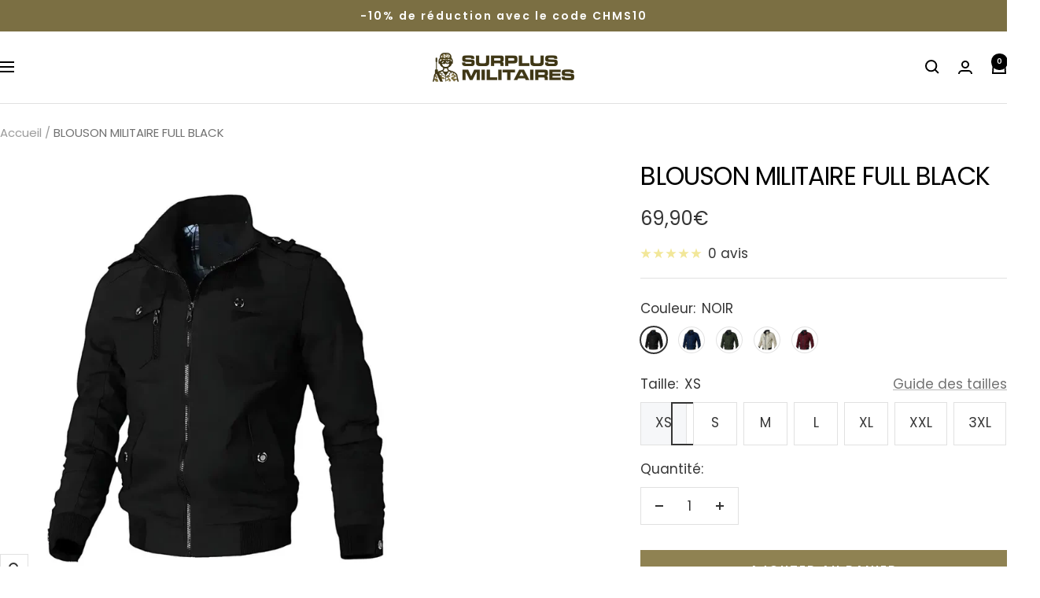

--- FILE ---
content_type: text/html; charset=utf-8
request_url: https://surplus-militaires.fr/products/blouson-militaire-full-black
body_size: 56403
content:
<!doctype html><html class="no-js" lang="fr" dir="ltr">
  <head>
    <meta charset="utf-8">
    <meta name="viewport" content="width=device-width, initial-scale=1.0, height=device-height, minimum-scale=1.0, maximum-scale=1.0">
    <meta name="theme-color" content="#ffffff">

    <title data-title="BLOUSON MILITAIRE FULL BLACK">
      BLOUSON MILITAIRE FULL BLACK
    </title><meta name="description" content="Découvrez le blouson militaire, incarnez enfin le full black ! ➤ Profitez également de la livraison offerte et de superbes promos !"><link rel="canonical" href="https://surplus-militaires.fr/products/blouson-militaire-full-black"><link rel="shortcut icon" href="//surplus-militaires.fr/cdn/shop/files/favicondusiteinternet.png?v=1616363046&width=96" type="image/png"><link rel="preconnect" href="https://cdn.shopify.com">
    <link rel="dns-prefetch" href="https://productreviews.shopifycdn.com">
    <link rel="dns-prefetch" href="https://www.google-analytics.com"><link rel="preconnect" href="https://fonts.shopifycdn.com" crossorigin><link rel="preload" as="style" href="//surplus-militaires.fr/cdn/shop/t/67/assets/theme.css?v=133058113602504622481762192011">
    <link rel="preload" as="script" href="//surplus-militaires.fr/cdn/shop/t/67/assets/vendor.js?v=32643890569905814191759825298">
    <link rel="preload" as="script" href="//surplus-militaires.fr/cdn/shop/t/67/assets/theme.js?v=181144686982169775941759903215"><link rel="preload" as="fetch" href="/products/blouson-militaire-full-black.js" crossorigin><link rel="preload" as="script" href="//surplus-militaires.fr/cdn/shop/t/67/assets/flickity.js?v=176646718982628074891759825298"><meta property="og:type" content="product">
  <meta property="og:title" content="BLOUSON MILITAIRE FULL BLACK">
  <meta property="product:price:amount" content="69,90">
  <meta property="product:price:currency" content="EUR">
  <meta property="product:availability" content="in stock"><meta property="og:image" content="http://surplus-militaires.fr/cdn/shop/files/blouson-militaire-full-black-848.webp?v=1757607884&width=1024">
  <meta property="og:image:secure_url" content="https://surplus-militaires.fr/cdn/shop/files/blouson-militaire-full-black-848.webp?v=1757607884&width=1024">
  <meta property="og:image:width" content="800">
  <meta property="og:image:height" content="800"><meta property="og:description" content="Découvrez le blouson militaire, incarnez enfin le full black ! ➤ Profitez également de la livraison offerte et de superbes promos !"><meta property="og:url" content="https://surplus-militaires.fr/products/blouson-militaire-full-black">
<meta property="og:site_name" content="Surplus Militaires®"><meta name="twitter:card" content="summary"><meta name="twitter:title" content="BLOUSON MILITAIRE FULL BLACK">
  <meta name="twitter:description" content="Protection contre les intempéries : Arborant un col montant, des finitions côtelées stretch soutenues par un boutonnage renforcé, notre blouson militaire coupe-vent assure un maintien optimal de la chaleur, quel que soit le temps. Qualité Durable : Conçu en coton haut de gamme, ce blouson offre une durabilité et une résistance élevée, devenant ainsi un allié fiable pendant de longues années. Rangements ingénieux : Les 4 grandes poches avant mettent l’accent sur la praticité et vous permet d’emporter tous vos essentiels, sans compromis sur la fonctionnalité. BLOUSON MILITAIRE FULL BLACK : pratique et résistant La veste militaire est une pièce idéale pour tous ceux qui veulent avoir un bon look et se sentir forts. Le blouson militaire full black est fabriqué en coton, qui est extrêmement léger et résistant. Elle restera en bon état pendant des années , surtout si"><meta name="twitter:image" content="https://surplus-militaires.fr/cdn/shop/files/blouson-militaire-full-black-848.webp?v=1757607884&width=1200">
  <meta name="twitter:image:alt" content="BLOUSON MILITAIRE FULL BLACK">
    <script type="application/ld+json">{"@context":"http:\/\/schema.org\/","@id":"\/products\/blouson-militaire-full-black#product","@type":"ProductGroup","brand":{"@type":"Brand","name":"Surplus Militaires®"},"category":"blouson polaire militaire","description":"\n\nProtection contre les intempéries : Arborant un col montant, des finitions côtelées stretch soutenues par un boutonnage renforcé, notre blouson militaire coupe-vent assure un maintien optimal de la chaleur, quel que soit le temps.\n\n\nQualité Durable : Conçu en coton haut de gamme, ce blouson offre une durabilité et une résistance élevée, devenant ainsi un allié fiable pendant de longues années.\n\n\nRangements ingénieux : Les 4 grandes poches avant mettent l’accent sur la praticité et vous permet d’emporter tous vos essentiels, sans compromis sur la fonctionnalité.\n\n\nBLOUSON MILITAIRE FULL BLACK : pratique et résistant\nLa veste militaire est une pièce idéale pour tous ceux qui veulent avoir un bon look et se sentir forts. Le blouson militaire full black est fabriqué en coton, qui est extrêmement léger et résistant. Elle restera en bon état pendant des années , surtout si vous la lavez. Vous pouvez également l'obtenir en différentes couleurs, de sorte que vous pouvez la porter avec la couleur que vous voulez, partout où vous allez.\nLa veste militaire : pour chaque membre de la famille\nOffrez-vous et à votre famille ce nouveau modèle de blouson militaire. Il est très tendance et évoque beaucoup de style. Il sera vraiment très beau si ensemble , vous le portez. Équipez-vous d'une veste militaire qui saura satisfaire vous et vos entourages.\n\nÀ découvrir également : Surplus de veste militaire Retourner dans la catégorie :  VESTE MILITAIRE HOMME Voir tous les Vestes Militaires\n","hasVariant":[{"@id":"\/products\/blouson-militaire-full-black?variant=32415000264789#variant","@type":"Product","image":"https:\/\/surplus-militaires.fr\/cdn\/shop\/files\/blouson-militaire-full-black-848.webp?v=1757607884\u0026width=1920","name":"BLOUSON MILITAIRE FULL BLACK - NOIR \/ XS","offers":{"@id":"\/products\/blouson-militaire-full-black?variant=32415000264789#offer","@type":"Offer","availability":"http:\/\/schema.org\/InStock","price":"69.90","priceCurrency":"EUR","url":"https:\/\/surplus-militaires.fr\/products\/blouson-militaire-full-black?variant=32415000264789"},"sku":"FLM-4689701797973-NOIR--XS"},{"@id":"\/products\/blouson-militaire-full-black?variant=32415000297557#variant","@type":"Product","image":"https:\/\/surplus-militaires.fr\/cdn\/shop\/files\/blouson-militaire-full-black-848.webp?v=1757607884\u0026width=1920","name":"BLOUSON MILITAIRE FULL BLACK - NOIR \/ S","offers":{"@id":"\/products\/blouson-militaire-full-black?variant=32415000297557#offer","@type":"Offer","availability":"http:\/\/schema.org\/InStock","price":"69.90","priceCurrency":"EUR","url":"https:\/\/surplus-militaires.fr\/products\/blouson-militaire-full-black?variant=32415000297557"},"sku":"FLM-4689701797973-NOIR--S"},{"@id":"\/products\/blouson-militaire-full-black?variant=32415000330325#variant","@type":"Product","image":"https:\/\/surplus-militaires.fr\/cdn\/shop\/files\/blouson-militaire-full-black-848.webp?v=1757607884\u0026width=1920","name":"BLOUSON MILITAIRE FULL BLACK - NOIR \/ M","offers":{"@id":"\/products\/blouson-militaire-full-black?variant=32415000330325#offer","@type":"Offer","availability":"http:\/\/schema.org\/InStock","price":"69.90","priceCurrency":"EUR","url":"https:\/\/surplus-militaires.fr\/products\/blouson-militaire-full-black?variant=32415000330325"},"sku":"FLM-4689701797973-NOIR--M"},{"@id":"\/products\/blouson-militaire-full-black?variant=32415000363093#variant","@type":"Product","image":"https:\/\/surplus-militaires.fr\/cdn\/shop\/files\/blouson-militaire-full-black-848.webp?v=1757607884\u0026width=1920","name":"BLOUSON MILITAIRE FULL BLACK - NOIR \/ L","offers":{"@id":"\/products\/blouson-militaire-full-black?variant=32415000363093#offer","@type":"Offer","availability":"http:\/\/schema.org\/InStock","price":"69.90","priceCurrency":"EUR","url":"https:\/\/surplus-militaires.fr\/products\/blouson-militaire-full-black?variant=32415000363093"},"sku":"FLM-4689701797973-NOIR--L"},{"@id":"\/products\/blouson-militaire-full-black?variant=32415000395861#variant","@type":"Product","image":"https:\/\/surplus-militaires.fr\/cdn\/shop\/files\/blouson-militaire-full-black-848.webp?v=1757607884\u0026width=1920","name":"BLOUSON MILITAIRE FULL BLACK - NOIR \/ XL","offers":{"@id":"\/products\/blouson-militaire-full-black?variant=32415000395861#offer","@type":"Offer","availability":"http:\/\/schema.org\/InStock","price":"69.90","priceCurrency":"EUR","url":"https:\/\/surplus-militaires.fr\/products\/blouson-militaire-full-black?variant=32415000395861"},"sku":"FLM-4689701797973-NOIR--XL"},{"@id":"\/products\/blouson-militaire-full-black?variant=32415000428629#variant","@type":"Product","image":"https:\/\/surplus-militaires.fr\/cdn\/shop\/files\/blouson-militaire-full-black-848.webp?v=1757607884\u0026width=1920","name":"BLOUSON MILITAIRE FULL BLACK - NOIR \/ XXL","offers":{"@id":"\/products\/blouson-militaire-full-black?variant=32415000428629#offer","@type":"Offer","availability":"http:\/\/schema.org\/InStock","price":"69.90","priceCurrency":"EUR","url":"https:\/\/surplus-militaires.fr\/products\/blouson-militaire-full-black?variant=32415000428629"},"sku":"FLM-4689701797973-NOIR--XXL"},{"@id":"\/products\/blouson-militaire-full-black?variant=32415000461397#variant","@type":"Product","image":"https:\/\/surplus-militaires.fr\/cdn\/shop\/files\/blouson-militaire-full-black-848.webp?v=1757607884\u0026width=1920","name":"BLOUSON MILITAIRE FULL BLACK - NOIR \/ 3XL","offers":{"@id":"\/products\/blouson-militaire-full-black?variant=32415000461397#offer","@type":"Offer","availability":"http:\/\/schema.org\/InStock","price":"69.90","priceCurrency":"EUR","url":"https:\/\/surplus-militaires.fr\/products\/blouson-militaire-full-black?variant=32415000461397"},"sku":"FLM-4689701797973-NOIR--3XL"},{"@id":"\/products\/blouson-militaire-full-black?variant=32415000494165#variant","@type":"Product","image":"https:\/\/surplus-militaires.fr\/cdn\/shop\/files\/blouson-militaire-full-black-195.webp?v=1757607905\u0026width=1920","name":"BLOUSON MILITAIRE FULL BLACK - BLEU \/ XS","offers":{"@id":"\/products\/blouson-militaire-full-black?variant=32415000494165#offer","@type":"Offer","availability":"http:\/\/schema.org\/InStock","price":"69.90","priceCurrency":"EUR","url":"https:\/\/surplus-militaires.fr\/products\/blouson-militaire-full-black?variant=32415000494165"},"sku":"FLM-4689701797973-BLEU--XS"},{"@id":"\/products\/blouson-militaire-full-black?variant=32415000526933#variant","@type":"Product","image":"https:\/\/surplus-militaires.fr\/cdn\/shop\/files\/blouson-militaire-full-black-195.webp?v=1757607905\u0026width=1920","name":"BLOUSON MILITAIRE FULL BLACK - BLEU \/ S","offers":{"@id":"\/products\/blouson-militaire-full-black?variant=32415000526933#offer","@type":"Offer","availability":"http:\/\/schema.org\/InStock","price":"69.90","priceCurrency":"EUR","url":"https:\/\/surplus-militaires.fr\/products\/blouson-militaire-full-black?variant=32415000526933"},"sku":"FLM-4689701797973-BLEU--S"},{"@id":"\/products\/blouson-militaire-full-black?variant=32415000559701#variant","@type":"Product","image":"https:\/\/surplus-militaires.fr\/cdn\/shop\/files\/blouson-militaire-full-black-195.webp?v=1757607905\u0026width=1920","name":"BLOUSON MILITAIRE FULL BLACK - BLEU \/ M","offers":{"@id":"\/products\/blouson-militaire-full-black?variant=32415000559701#offer","@type":"Offer","availability":"http:\/\/schema.org\/InStock","price":"69.90","priceCurrency":"EUR","url":"https:\/\/surplus-militaires.fr\/products\/blouson-militaire-full-black?variant=32415000559701"},"sku":"FLM-4689701797973-BLEU--M"},{"@id":"\/products\/blouson-militaire-full-black?variant=32415000592469#variant","@type":"Product","image":"https:\/\/surplus-militaires.fr\/cdn\/shop\/files\/blouson-militaire-full-black-195.webp?v=1757607905\u0026width=1920","name":"BLOUSON MILITAIRE FULL BLACK - BLEU \/ L","offers":{"@id":"\/products\/blouson-militaire-full-black?variant=32415000592469#offer","@type":"Offer","availability":"http:\/\/schema.org\/InStock","price":"69.90","priceCurrency":"EUR","url":"https:\/\/surplus-militaires.fr\/products\/blouson-militaire-full-black?variant=32415000592469"},"sku":"FLM-4689701797973-BLEU--L"},{"@id":"\/products\/blouson-militaire-full-black?variant=32415000625237#variant","@type":"Product","image":"https:\/\/surplus-militaires.fr\/cdn\/shop\/files\/blouson-militaire-full-black-195.webp?v=1757607905\u0026width=1920","name":"BLOUSON MILITAIRE FULL BLACK - BLEU \/ XL","offers":{"@id":"\/products\/blouson-militaire-full-black?variant=32415000625237#offer","@type":"Offer","availability":"http:\/\/schema.org\/InStock","price":"69.90","priceCurrency":"EUR","url":"https:\/\/surplus-militaires.fr\/products\/blouson-militaire-full-black?variant=32415000625237"},"sku":"FLM-4689701797973-BLEU--XL"},{"@id":"\/products\/blouson-militaire-full-black?variant=32415000658005#variant","@type":"Product","image":"https:\/\/surplus-militaires.fr\/cdn\/shop\/files\/blouson-militaire-full-black-195.webp?v=1757607905\u0026width=1920","name":"BLOUSON MILITAIRE FULL BLACK - BLEU \/ XXL","offers":{"@id":"\/products\/blouson-militaire-full-black?variant=32415000658005#offer","@type":"Offer","availability":"http:\/\/schema.org\/InStock","price":"69.90","priceCurrency":"EUR","url":"https:\/\/surplus-militaires.fr\/products\/blouson-militaire-full-black?variant=32415000658005"},"sku":"FLM-4689701797973-BLEU--XXL"},{"@id":"\/products\/blouson-militaire-full-black?variant=32415000690773#variant","@type":"Product","image":"https:\/\/surplus-militaires.fr\/cdn\/shop\/files\/blouson-militaire-full-black-195.webp?v=1757607905\u0026width=1920","name":"BLOUSON MILITAIRE FULL BLACK - BLEU \/ 3XL","offers":{"@id":"\/products\/blouson-militaire-full-black?variant=32415000690773#offer","@type":"Offer","availability":"http:\/\/schema.org\/InStock","price":"69.90","priceCurrency":"EUR","url":"https:\/\/surplus-militaires.fr\/products\/blouson-militaire-full-black?variant=32415000690773"},"sku":"FLM-4689701797973-BLEU--3XL"},{"@id":"\/products\/blouson-militaire-full-black?variant=32415000723541#variant","@type":"Product","image":"https:\/\/surplus-militaires.fr\/cdn\/shop\/files\/blouson-militaire-full-black-973.webp?v=1757607886\u0026width=1920","name":"BLOUSON MILITAIRE FULL BLACK - VERT \/ XS","offers":{"@id":"\/products\/blouson-militaire-full-black?variant=32415000723541#offer","@type":"Offer","availability":"http:\/\/schema.org\/InStock","price":"69.90","priceCurrency":"EUR","url":"https:\/\/surplus-militaires.fr\/products\/blouson-militaire-full-black?variant=32415000723541"},"sku":"FLM-4689701797973-VERT--XS"},{"@id":"\/products\/blouson-militaire-full-black?variant=32415000756309#variant","@type":"Product","image":"https:\/\/surplus-militaires.fr\/cdn\/shop\/files\/blouson-militaire-full-black-973.webp?v=1757607886\u0026width=1920","name":"BLOUSON MILITAIRE FULL BLACK - VERT \/ S","offers":{"@id":"\/products\/blouson-militaire-full-black?variant=32415000756309#offer","@type":"Offer","availability":"http:\/\/schema.org\/InStock","price":"69.90","priceCurrency":"EUR","url":"https:\/\/surplus-militaires.fr\/products\/blouson-militaire-full-black?variant=32415000756309"},"sku":"FLM-4689701797973-VERT--S"},{"@id":"\/products\/blouson-militaire-full-black?variant=32415000789077#variant","@type":"Product","image":"https:\/\/surplus-militaires.fr\/cdn\/shop\/files\/blouson-militaire-full-black-973.webp?v=1757607886\u0026width=1920","name":"BLOUSON MILITAIRE FULL BLACK - VERT \/ M","offers":{"@id":"\/products\/blouson-militaire-full-black?variant=32415000789077#offer","@type":"Offer","availability":"http:\/\/schema.org\/InStock","price":"69.90","priceCurrency":"EUR","url":"https:\/\/surplus-militaires.fr\/products\/blouson-militaire-full-black?variant=32415000789077"},"sku":"FLM-4689701797973-VERT--M"},{"@id":"\/products\/blouson-militaire-full-black?variant=32415000821845#variant","@type":"Product","image":"https:\/\/surplus-militaires.fr\/cdn\/shop\/files\/blouson-militaire-full-black-973.webp?v=1757607886\u0026width=1920","name":"BLOUSON MILITAIRE FULL BLACK - VERT \/ L","offers":{"@id":"\/products\/blouson-militaire-full-black?variant=32415000821845#offer","@type":"Offer","availability":"http:\/\/schema.org\/InStock","price":"69.90","priceCurrency":"EUR","url":"https:\/\/surplus-militaires.fr\/products\/blouson-militaire-full-black?variant=32415000821845"},"sku":"FLM-4689701797973-VERT--L"},{"@id":"\/products\/blouson-militaire-full-black?variant=32415000854613#variant","@type":"Product","image":"https:\/\/surplus-militaires.fr\/cdn\/shop\/files\/blouson-militaire-full-black-973.webp?v=1757607886\u0026width=1920","name":"BLOUSON MILITAIRE FULL BLACK - VERT \/ XL","offers":{"@id":"\/products\/blouson-militaire-full-black?variant=32415000854613#offer","@type":"Offer","availability":"http:\/\/schema.org\/InStock","price":"69.90","priceCurrency":"EUR","url":"https:\/\/surplus-militaires.fr\/products\/blouson-militaire-full-black?variant=32415000854613"},"sku":"FLM-4689701797973-VERT--XL"},{"@id":"\/products\/blouson-militaire-full-black?variant=32415000887381#variant","@type":"Product","image":"https:\/\/surplus-militaires.fr\/cdn\/shop\/files\/blouson-militaire-full-black-973.webp?v=1757607886\u0026width=1920","name":"BLOUSON MILITAIRE FULL BLACK - VERT \/ XXL","offers":{"@id":"\/products\/blouson-militaire-full-black?variant=32415000887381#offer","@type":"Offer","availability":"http:\/\/schema.org\/InStock","price":"69.90","priceCurrency":"EUR","url":"https:\/\/surplus-militaires.fr\/products\/blouson-militaire-full-black?variant=32415000887381"},"sku":"FLM-4689701797973-VERT--XXL"},{"@id":"\/products\/blouson-militaire-full-black?variant=32415000920149#variant","@type":"Product","image":"https:\/\/surplus-militaires.fr\/cdn\/shop\/files\/blouson-militaire-full-black-973.webp?v=1757607886\u0026width=1920","name":"BLOUSON MILITAIRE FULL BLACK - VERT \/ 3XL","offers":{"@id":"\/products\/blouson-militaire-full-black?variant=32415000920149#offer","@type":"Offer","availability":"http:\/\/schema.org\/InStock","price":"69.90","priceCurrency":"EUR","url":"https:\/\/surplus-militaires.fr\/products\/blouson-militaire-full-black?variant=32415000920149"},"sku":"FLM-4689701797973-VERT--3XL"},{"@id":"\/products\/blouson-militaire-full-black?variant=32415000952917#variant","@type":"Product","image":"https:\/\/surplus-militaires.fr\/cdn\/shop\/files\/blouson-militaire-full-black-398.webp?v=1757607891\u0026width=1920","name":"BLOUSON MILITAIRE FULL BLACK - BEIGE \/ XS","offers":{"@id":"\/products\/blouson-militaire-full-black?variant=32415000952917#offer","@type":"Offer","availability":"http:\/\/schema.org\/InStock","price":"69.90","priceCurrency":"EUR","url":"https:\/\/surplus-militaires.fr\/products\/blouson-militaire-full-black?variant=32415000952917"},"sku":"FLM-4689701797973-BEIGE--XS"},{"@id":"\/products\/blouson-militaire-full-black?variant=32415000985685#variant","@type":"Product","image":"https:\/\/surplus-militaires.fr\/cdn\/shop\/files\/blouson-militaire-full-black-398.webp?v=1757607891\u0026width=1920","name":"BLOUSON MILITAIRE FULL BLACK - BEIGE \/ S","offers":{"@id":"\/products\/blouson-militaire-full-black?variant=32415000985685#offer","@type":"Offer","availability":"http:\/\/schema.org\/InStock","price":"69.90","priceCurrency":"EUR","url":"https:\/\/surplus-militaires.fr\/products\/blouson-militaire-full-black?variant=32415000985685"},"sku":"FLM-4689701797973-BEIGE--S"},{"@id":"\/products\/blouson-militaire-full-black?variant=32415001018453#variant","@type":"Product","image":"https:\/\/surplus-militaires.fr\/cdn\/shop\/files\/blouson-militaire-full-black-398.webp?v=1757607891\u0026width=1920","name":"BLOUSON MILITAIRE FULL BLACK - BEIGE \/ M","offers":{"@id":"\/products\/blouson-militaire-full-black?variant=32415001018453#offer","@type":"Offer","availability":"http:\/\/schema.org\/InStock","price":"69.90","priceCurrency":"EUR","url":"https:\/\/surplus-militaires.fr\/products\/blouson-militaire-full-black?variant=32415001018453"},"sku":"FLM-4689701797973-BEIGE--M"},{"@id":"\/products\/blouson-militaire-full-black?variant=32415001051221#variant","@type":"Product","image":"https:\/\/surplus-militaires.fr\/cdn\/shop\/files\/blouson-militaire-full-black-398.webp?v=1757607891\u0026width=1920","name":"BLOUSON MILITAIRE FULL BLACK - BEIGE \/ L","offers":{"@id":"\/products\/blouson-militaire-full-black?variant=32415001051221#offer","@type":"Offer","availability":"http:\/\/schema.org\/InStock","price":"69.90","priceCurrency":"EUR","url":"https:\/\/surplus-militaires.fr\/products\/blouson-militaire-full-black?variant=32415001051221"},"sku":"FLM-4689701797973-BEIGE--L"},{"@id":"\/products\/blouson-militaire-full-black?variant=32415001083989#variant","@type":"Product","image":"https:\/\/surplus-militaires.fr\/cdn\/shop\/files\/blouson-militaire-full-black-398.webp?v=1757607891\u0026width=1920","name":"BLOUSON MILITAIRE FULL BLACK - BEIGE \/ XL","offers":{"@id":"\/products\/blouson-militaire-full-black?variant=32415001083989#offer","@type":"Offer","availability":"http:\/\/schema.org\/InStock","price":"69.90","priceCurrency":"EUR","url":"https:\/\/surplus-militaires.fr\/products\/blouson-militaire-full-black?variant=32415001083989"},"sku":"FLM-4689701797973-BEIGE--XL"},{"@id":"\/products\/blouson-militaire-full-black?variant=32415001116757#variant","@type":"Product","image":"https:\/\/surplus-militaires.fr\/cdn\/shop\/files\/blouson-militaire-full-black-398.webp?v=1757607891\u0026width=1920","name":"BLOUSON MILITAIRE FULL BLACK - BEIGE \/ XXL","offers":{"@id":"\/products\/blouson-militaire-full-black?variant=32415001116757#offer","@type":"Offer","availability":"http:\/\/schema.org\/InStock","price":"69.90","priceCurrency":"EUR","url":"https:\/\/surplus-militaires.fr\/products\/blouson-militaire-full-black?variant=32415001116757"},"sku":"FLM-4689701797973-BEIGE--XXL"},{"@id":"\/products\/blouson-militaire-full-black?variant=32415001149525#variant","@type":"Product","image":"https:\/\/surplus-militaires.fr\/cdn\/shop\/files\/blouson-militaire-full-black-398.webp?v=1757607891\u0026width=1920","name":"BLOUSON MILITAIRE FULL BLACK - BEIGE \/ 3XL","offers":{"@id":"\/products\/blouson-militaire-full-black?variant=32415001149525#offer","@type":"Offer","availability":"http:\/\/schema.org\/InStock","price":"69.90","priceCurrency":"EUR","url":"https:\/\/surplus-militaires.fr\/products\/blouson-militaire-full-black?variant=32415001149525"},"sku":"FLM-4689701797973-BEIGE--3XL"},{"@id":"\/products\/blouson-militaire-full-black?variant=32415001182293#variant","@type":"Product","image":"https:\/\/surplus-militaires.fr\/cdn\/shop\/files\/blouson-militaire-full-black-695.webp?v=1757607908\u0026width=1920","name":"BLOUSON MILITAIRE FULL BLACK - BORDEAUX \/ XS","offers":{"@id":"\/products\/blouson-militaire-full-black?variant=32415001182293#offer","@type":"Offer","availability":"http:\/\/schema.org\/InStock","price":"69.90","priceCurrency":"EUR","url":"https:\/\/surplus-militaires.fr\/products\/blouson-militaire-full-black?variant=32415001182293"},"sku":"FLM-4689701797973-BORDEAUX--XS"},{"@id":"\/products\/blouson-militaire-full-black?variant=32415001215061#variant","@type":"Product","image":"https:\/\/surplus-militaires.fr\/cdn\/shop\/files\/blouson-militaire-full-black-695.webp?v=1757607908\u0026width=1920","name":"BLOUSON MILITAIRE FULL BLACK - BORDEAUX \/ S","offers":{"@id":"\/products\/blouson-militaire-full-black?variant=32415001215061#offer","@type":"Offer","availability":"http:\/\/schema.org\/InStock","price":"69.90","priceCurrency":"EUR","url":"https:\/\/surplus-militaires.fr\/products\/blouson-militaire-full-black?variant=32415001215061"},"sku":"FLM-4689701797973-BORDEAUX--S"},{"@id":"\/products\/blouson-militaire-full-black?variant=32415001247829#variant","@type":"Product","image":"https:\/\/surplus-militaires.fr\/cdn\/shop\/files\/blouson-militaire-full-black-695.webp?v=1757607908\u0026width=1920","name":"BLOUSON MILITAIRE FULL BLACK - BORDEAUX \/ M","offers":{"@id":"\/products\/blouson-militaire-full-black?variant=32415001247829#offer","@type":"Offer","availability":"http:\/\/schema.org\/InStock","price":"69.90","priceCurrency":"EUR","url":"https:\/\/surplus-militaires.fr\/products\/blouson-militaire-full-black?variant=32415001247829"},"sku":"FLM-4689701797973-BORDEAUX--M"},{"@id":"\/products\/blouson-militaire-full-black?variant=32415001280597#variant","@type":"Product","image":"https:\/\/surplus-militaires.fr\/cdn\/shop\/files\/blouson-militaire-full-black-695.webp?v=1757607908\u0026width=1920","name":"BLOUSON MILITAIRE FULL BLACK - BORDEAUX \/ L","offers":{"@id":"\/products\/blouson-militaire-full-black?variant=32415001280597#offer","@type":"Offer","availability":"http:\/\/schema.org\/InStock","price":"69.90","priceCurrency":"EUR","url":"https:\/\/surplus-militaires.fr\/products\/blouson-militaire-full-black?variant=32415001280597"},"sku":"FLM-4689701797973-BORDEAUX--L"},{"@id":"\/products\/blouson-militaire-full-black?variant=32415001313365#variant","@type":"Product","image":"https:\/\/surplus-militaires.fr\/cdn\/shop\/files\/blouson-militaire-full-black-695.webp?v=1757607908\u0026width=1920","name":"BLOUSON MILITAIRE FULL BLACK - BORDEAUX \/ XL","offers":{"@id":"\/products\/blouson-militaire-full-black?variant=32415001313365#offer","@type":"Offer","availability":"http:\/\/schema.org\/InStock","price":"69.90","priceCurrency":"EUR","url":"https:\/\/surplus-militaires.fr\/products\/blouson-militaire-full-black?variant=32415001313365"},"sku":"FLM-4689701797973-BORDEAUX--XL"},{"@id":"\/products\/blouson-militaire-full-black?variant=32415001346133#variant","@type":"Product","image":"https:\/\/surplus-militaires.fr\/cdn\/shop\/files\/blouson-militaire-full-black-695.webp?v=1757607908\u0026width=1920","name":"BLOUSON MILITAIRE FULL BLACK - BORDEAUX \/ XXL","offers":{"@id":"\/products\/blouson-militaire-full-black?variant=32415001346133#offer","@type":"Offer","availability":"http:\/\/schema.org\/InStock","price":"69.90","priceCurrency":"EUR","url":"https:\/\/surplus-militaires.fr\/products\/blouson-militaire-full-black?variant=32415001346133"},"sku":"FLM-4689701797973-BORDEAUX--XXL"},{"@id":"\/products\/blouson-militaire-full-black?variant=32415001378901#variant","@type":"Product","image":"https:\/\/surplus-militaires.fr\/cdn\/shop\/files\/blouson-militaire-full-black-695.webp?v=1757607908\u0026width=1920","name":"BLOUSON MILITAIRE FULL BLACK - BORDEAUX \/ 3XL","offers":{"@id":"\/products\/blouson-militaire-full-black?variant=32415001378901#offer","@type":"Offer","availability":"http:\/\/schema.org\/InStock","price":"69.90","priceCurrency":"EUR","url":"https:\/\/surplus-militaires.fr\/products\/blouson-militaire-full-black?variant=32415001378901"},"sku":"FLM-4689701797973-BORDEAUX--3XL"}],"name":"BLOUSON MILITAIRE FULL BLACK","productGroupID":"4689701797973","url":"https:\/\/surplus-militaires.fr\/products\/blouson-militaire-full-black"}</script><script type="application/ld+json">
  {
    "@context": "https://schema.org",
    "@type": "BreadcrumbList",
    "itemListElement": [{
        "@type": "ListItem",
        "position": 1,
        "name": "Accueil",
        "item": "https://surplus-militaires.fr"
      },{
            "@type": "ListItem",
            "position": 2,
            "name": "BLOUSON MILITAIRE FULL BLACK",
            "item": "https://surplus-militaires.fr/products/blouson-militaire-full-black"
          }]
  }
</script>
    <link rel="preload" href="//surplus-militaires.fr/cdn/fonts/poppins/poppins_n4.0ba78fa5af9b0e1a374041b3ceaadf0a43b41362.woff2" as="font" type="font/woff2" crossorigin><link rel="preload" href="//surplus-militaires.fr/cdn/fonts/poppins/poppins_n4.0ba78fa5af9b0e1a374041b3ceaadf0a43b41362.woff2" as="font" type="font/woff2" crossorigin><style>
  /* Typography (heading) */
  @font-face {
  font-family: Poppins;
  font-weight: 400;
  font-style: normal;
  font-display: swap;
  src: url("//surplus-militaires.fr/cdn/fonts/poppins/poppins_n4.0ba78fa5af9b0e1a374041b3ceaadf0a43b41362.woff2") format("woff2"),
       url("//surplus-militaires.fr/cdn/fonts/poppins/poppins_n4.214741a72ff2596839fc9760ee7a770386cf16ca.woff") format("woff");
}

@font-face {
  font-family: Poppins;
  font-weight: 400;
  font-style: italic;
  font-display: swap;
  src: url("//surplus-militaires.fr/cdn/fonts/poppins/poppins_i4.846ad1e22474f856bd6b81ba4585a60799a9f5d2.woff2") format("woff2"),
       url("//surplus-militaires.fr/cdn/fonts/poppins/poppins_i4.56b43284e8b52fc64c1fd271f289a39e8477e9ec.woff") format("woff");
}

/* Typography (body) */
  @font-face {
  font-family: Poppins;
  font-weight: 400;
  font-style: normal;
  font-display: swap;
  src: url("//surplus-militaires.fr/cdn/fonts/poppins/poppins_n4.0ba78fa5af9b0e1a374041b3ceaadf0a43b41362.woff2") format("woff2"),
       url("//surplus-militaires.fr/cdn/fonts/poppins/poppins_n4.214741a72ff2596839fc9760ee7a770386cf16ca.woff") format("woff");
}

@font-face {
  font-family: Poppins;
  font-weight: 400;
  font-style: italic;
  font-display: swap;
  src: url("//surplus-militaires.fr/cdn/fonts/poppins/poppins_i4.846ad1e22474f856bd6b81ba4585a60799a9f5d2.woff2") format("woff2"),
       url("//surplus-militaires.fr/cdn/fonts/poppins/poppins_i4.56b43284e8b52fc64c1fd271f289a39e8477e9ec.woff") format("woff");
}

@font-face {
  font-family: Poppins;
  font-weight: 600;
  font-style: normal;
  font-display: swap;
  src: url("//surplus-militaires.fr/cdn/fonts/poppins/poppins_n6.aa29d4918bc243723d56b59572e18228ed0786f6.woff2") format("woff2"),
       url("//surplus-militaires.fr/cdn/fonts/poppins/poppins_n6.5f815d845fe073750885d5b7e619ee00e8111208.woff") format("woff");
}

@font-face {
  font-family: Poppins;
  font-weight: 600;
  font-style: italic;
  font-display: swap;
  src: url("//surplus-militaires.fr/cdn/fonts/poppins/poppins_i6.bb8044d6203f492888d626dafda3c2999253e8e9.woff2") format("woff2"),
       url("//surplus-militaires.fr/cdn/fonts/poppins/poppins_i6.e233dec1a61b1e7dead9f920159eda42280a02c3.woff") format("woff");
}

:root {--heading-color: 0, 0, 0;
    --text-color: 53, 53, 53;
    --background: 255, 255, 255;
    --secondary-background: 246, 247, 249;
    --border-color: 225, 225, 225;
    --border-color-darker: 174, 174, 174;
    --success-color: 46, 158, 123;
    --success-background: 213, 236, 229;
    --error-color: 237, 41, 41;
    --error-background: 254, 240, 240;
    --primary-button-background: 143, 130, 82;
    --primary-button-text-color: 247, 247, 247;
    --secondary-button-background: 255, 255, 255;
    --secondary-button-text-color: 143, 130, 82;
    --product-star-rating: 222, 196, 0;
    --product-on-sale-accent: 213, 77, 77;
    --product-sold-out-accent: 140, 139, 139;
    --product-custom-label-background: 123, 111, 67;
    --product-custom-label-text-color: 255, 255, 255;
    --product-custom-label-2-background: 237, 41, 41;
    --product-custom-label-2-text-color: 255, 255, 255;
    --product-low-stock-text-color: 237, 41, 41;
    --product-in-stock-text-color: 46, 158, 123;
    --loading-bar-background: 53, 53, 53;

    /* We duplicate some "base" colors as root colors, which is useful to use on drawer elements or popover without. Those should not be overridden to avoid issues */
    --root-heading-color: 0, 0, 0;
    --root-text-color: 53, 53, 53;
    --root-background: 255, 255, 255;
    --root-border-color: 225, 225, 225;
    --root-primary-button-background: 143, 130, 82;
    --root-primary-button-text-color: 247, 247, 247;

    --base-font-size: 17px;
    --heading-font-family: Poppins, sans-serif;
    --heading-font-weight: 400;
    --heading-font-style: normal;
    --heading-text-transform: normal;
    --text-font-family: Poppins, sans-serif;
    --text-font-weight: 400;
    --text-font-style: normal;
    --text-font-bold-weight: 600;

    /* Typography (font size) */
    --heading-xxsmall-font-size: 10px;
    --heading-xsmall-font-size: 10px;
    --heading-small-font-size: 11px;
    --heading-large-font-size: 32px;
    --heading-h1-font-size: 32px;
    --heading-h2-font-size: 28px;
    --heading-h3-font-size: 26px;
    --heading-h4-font-size: 22px;
    --heading-h5-font-size: 18px;
    --heading-h6-font-size: 16px;

    /* Control the look and feel of the theme by changing radius of various elements */
    --button-border-radius: 0px;
    --block-border-radius: 0px;
    --block-border-radius-reduced: 0px;
    --color-swatch-border-radius: 100%;

    /* Button size */
    --button-height: 48px;
    --button-small-height: 40px;

    /* Form related */
    --form-input-field-height: 48px;
    --form-input-gap: 16px;
    --form-submit-margin: 24px;

    /* Product listing related variables */
    --product-list-block-spacing: 32px;

    /* Video related */
    --play-button-background: 255, 255, 255;
    --play-button-arrow: 53, 53, 53;

    /* RTL support */
    --transform-logical-flip: 1;
    --transform-origin-start: left;
    --transform-origin-end: right;

    /* Other */
    --zoom-cursor-svg-url: url(//surplus-militaires.fr/cdn/shop/t/67/assets/zoom-cursor.svg?v=169869031878542555481759825298);
    --arrow-right-svg-url: url(//surplus-militaires.fr/cdn/shop/t/67/assets/arrow-right.svg?v=143605626974733488871759825298);
    --arrow-left-svg-url: url(//surplus-militaires.fr/cdn/shop/t/67/assets/arrow-left.svg?v=103989969727195681161759825298);

    /* Some useful variables that we can reuse in our CSS. Some explanation are needed for some of them:
       - container-max-width-minus-gutters: represents the container max width without the edge gutters
       - container-outer-width: considering the screen width, represent all the space outside the container
       - container-outer-margin: same as container-outer-width but get set to 0 inside a container
       - container-inner-width: the effective space inside the container (minus gutters)
       - grid-column-width: represents the width of a single column of the grid
       - vertical-breather: this is a variable that defines the global "spacing" between sections, and inside the section
                            to create some "breath" and minimum spacing
     */
     
    --container-max-width: 1600px;
     
    --container-gutter: 24px;
    --container-max-width-minus-gutters: calc(var(--container-max-width) - (var(--container-gutter)) * 2);
    --container-outer-width: max(calc((100vw - var(--container-max-width-minus-gutters)) / 2), var(--container-gutter));
    --container-outer-margin: var(--container-outer-width);
    --container-inner-width: calc(100vw - var(--container-outer-width) * 2);

    --grid-column-count: 10;
    --grid-gap: 24px;
    --grid-column-width: calc((100vw - var(--container-outer-width) * 2 - var(--grid-gap) * (var(--grid-column-count) - 1)) / var(--grid-column-count));

    --vertical-breather: 48px;
    --vertical-breather-tight: 48px;

    /* Shopify related variables */
    --payment-terms-background-color: #ffffff;
  }

  @media screen and (min-width: 741px) {
    :root {
      --container-gutter: 40px;
      --grid-column-count: 20;
      --vertical-breather: 64px;
      --vertical-breather-tight: 64px;

      /* Typography (font size) */
      --heading-xsmall-font-size: 11px;
      --heading-small-font-size: 12px;
      --heading-large-font-size: 48px;
      --heading-h1-font-size: 48px;
      --heading-h2-font-size: 36px;
      --heading-h3-font-size: 30px;
      --heading-h4-font-size: 22px;
      --heading-h5-font-size: 18px;
      --heading-h6-font-size: 16px;

      /* Form related */
      --form-input-field-height: 52px;
      --form-submit-margin: 32px;

      /* Button size */
      --button-height: 52px;
      --button-small-height: 44px;
    }
  }

  @media screen and (min-width: 1200px) {
    :root {
      --vertical-breather: 80px;
      --vertical-breather-tight: 64px;
      --product-list-block-spacing: 48px;

      /* Typography */
      --heading-large-font-size: 58px;
      --heading-h1-font-size: 50px;
      --heading-h2-font-size: 44px;
      --heading-h3-font-size: 32px;
      --heading-h4-font-size: 26px;
      --heading-h5-font-size: 22px;
      --heading-h6-font-size: 16px;
    }
  }

  @media screen and (min-width: 1600px) {
    :root {
      --vertical-breather: 90px;
      --vertical-breather-tight: 64px;
    }
  }
</style>
    <script>
  // This allows to expose several variables to the global scope, to be used in scripts
  window.themeVariables = {
    settings: {
      direction: "ltr",
      pageType: "product",
      cartCount: 0,
      moneyFormat: "{{amount_with_comma_separator}}€",
      moneyWithCurrencyFormat: "{{amount_with_comma_separator}}€ EUR",
      showVendor: false,
      discountMode: "saving",
      currencyCodeEnabled: false,
      cartType: "drawer",
      cartCurrency: "EUR",
      mobileZoomFactor: 2.5
    },

    routes: {
      host: "surplus-militaires.fr",
      rootUrl: "\/",
      rootUrlWithoutSlash: '',
      cartUrl: "\/cart",
      cartAddUrl: "\/cart\/add",
      cartChangeUrl: "\/cart\/change",
      searchUrl: "\/search",
      predictiveSearchUrl: "\/search\/suggest",
      productRecommendationsUrl: "\/recommendations\/products"
    },

    strings: {
      accessibilityDelete: "Supprimer",
      accessibilityClose: "Fermer",
      collectionSoldOut: "Epuisé",
      collectionDiscount: "Economisez @savings@",
      productSalePrice: "Prix de vente",
      productRegularPrice: "Prix normal",
      productFormUnavailable: "Indisponible",
      productFormSoldOut: "Indisponible",
      productFormPreOrder: "Pre-commander",
      productFormAddToCart: "Ajouter au panier",
      searchNoResults: "Aucun résultat n\u0026#39;a été retourné.",
      searchNewSearch: "Nouvelle recherche",
      searchProducts: "Produits",
      searchArticles: "Blog",
      searchPages: "Pages",
      searchCollections: "Collections",
      cartViewCart: "Voir panier",
      cartItemAdded: "Produit ajouté à votre panier !",
      cartItemAddedShort: "Ajouté au panier !",
      cartAddOrderNote: "Ajouter une note",
      cartEditOrderNote: "Modifier la note",
      shippingEstimatorNoResults: "Désolé, nous ne livrons pas à votre destination.",
      shippingEstimatorOneResult: "Il y a un frais d\u0026#39;envoi pour votre adresse :",
      shippingEstimatorMultipleResults: "Il y a plusieurs frais d\u0026#39;envoi pour votre adresse :",
      shippingEstimatorError: "Une ou plusieurs erreurs se sont produites lors de la récupération des frais d\u0026#39;envoi :"
    },

    libs: {
      flickity: "\/\/surplus-militaires.fr\/cdn\/shop\/t\/67\/assets\/flickity.js?v=176646718982628074891759825298",
      photoswipe: "\/\/surplus-militaires.fr\/cdn\/shop\/t\/67\/assets\/photoswipe.js?v=132268647426145925301759825298",
      qrCode: "\/\/surplus-militaires.fr\/cdn\/shopifycloud\/storefront\/assets\/themes_support\/vendor\/qrcode-3f2b403b.js"
    },

    breakpoints: {
      phone: 'screen and (max-width: 740px)',
      tablet: 'screen and (min-width: 741px) and (max-width: 999px)',
      tabletAndUp: 'screen and (min-width: 741px)',
      pocket: 'screen and (max-width: 999px)',
      lap: 'screen and (min-width: 1000px) and (max-width: 1199px)',
      lapAndUp: 'screen and (min-width: 1000px)',
      desktop: 'screen and (min-width: 1200px)',
      wide: 'screen and (min-width: 1400px)'
    }
  };

  window.addEventListener('pageshow', async () => {
    const cartContent = await (await fetch(`${window.themeVariables.routes.cartUrl}.js`, {cache: 'reload'})).json();
    document.documentElement.dispatchEvent(new CustomEvent('cart:refresh', {detail: {cart: cartContent}}));
  });

  if ('noModule' in HTMLScriptElement.prototype) {
    // Old browsers (like IE) that does not support module will be considered as if not executing JS at all
    document.documentElement.className = document.documentElement.className.replace('no-js', 'js');

    requestAnimationFrame(() => {
      const viewportHeight = (window.visualViewport ? window.visualViewport.height : document.documentElement.clientHeight);
      document.documentElement.style.setProperty('--window-height',viewportHeight + 'px');
    });
  }// We save the product ID in local storage to be eventually used for recently viewed section
    try {
      const items = JSON.parse(localStorage.getItem('theme:recently-viewed-products') || '[]');

      // We check if the current product already exists, and if it does not, we add it at the start
      if (!items.includes(4689701797973)) {
        items.unshift(4689701797973);
      }

      localStorage.setItem('theme:recently-viewed-products', JSON.stringify(items.slice(0, 20)));
    } catch (e) {
      // Safari in private mode does not allow setting item, we silently fail
    }</script>

    <link rel="stylesheet" href="//surplus-militaires.fr/cdn/shop/t/67/assets/theme.css?v=133058113602504622481762192011">
    <link rel="stylesheet" href="//surplus-militaires.fr/cdn/shop/t/67/assets/styles.css?v=181913157015976160151759825298">
    

    <script src="//surplus-militaires.fr/cdn/shop/t/67/assets/vendor.js?v=32643890569905814191759825298" defer></script>
    <script src="//surplus-militaires.fr/cdn/shop/t/67/assets/theme.js?v=181144686982169775941759903215" defer></script>
    <script src="//surplus-militaires.fr/cdn/shop/t/67/assets/custom.js?v=167639537848865775061759825298" defer></script>

    <script>window.performance && window.performance.mark && window.performance.mark('shopify.content_for_header.start');</script><meta id="shopify-digital-wallet" name="shopify-digital-wallet" content="/25813581909/digital_wallets/dialog">
<link rel="alternate" type="application/json+oembed" href="https://surplus-militaires.fr/products/blouson-militaire-full-black.oembed">
<script async="async" src="/checkouts/internal/preloads.js?locale=fr-FR"></script>
<script id="shopify-features" type="application/json">{"accessToken":"5596a225e0d6dbfeb85a4f93ee7045bd","betas":["rich-media-storefront-analytics"],"domain":"surplus-militaires.fr","predictiveSearch":true,"shopId":25813581909,"locale":"fr"}</script>
<script>var Shopify = Shopify || {};
Shopify.shop = "surplus-defense.myshopify.com";
Shopify.locale = "fr";
Shopify.currency = {"active":"EUR","rate":"1.0"};
Shopify.country = "FR";
Shopify.theme = {"name":"Working of FOCAL 07\/10\/25","id":187996012884,"schema_name":"Focal","schema_version":"12.7.1","theme_store_id":714,"role":"main"};
Shopify.theme.handle = "null";
Shopify.theme.style = {"id":null,"handle":null};
Shopify.cdnHost = "surplus-militaires.fr/cdn";
Shopify.routes = Shopify.routes || {};
Shopify.routes.root = "/";</script>
<script type="module">!function(o){(o.Shopify=o.Shopify||{}).modules=!0}(window);</script>
<script>!function(o){function n(){var o=[];function n(){o.push(Array.prototype.slice.apply(arguments))}return n.q=o,n}var t=o.Shopify=o.Shopify||{};t.loadFeatures=n(),t.autoloadFeatures=n()}(window);</script>
<script id="shop-js-analytics" type="application/json">{"pageType":"product"}</script>
<script defer="defer" async type="module" src="//surplus-militaires.fr/cdn/shopifycloud/shop-js/modules/v2/client.init-shop-cart-sync_XvpUV7qp.fr.esm.js"></script>
<script defer="defer" async type="module" src="//surplus-militaires.fr/cdn/shopifycloud/shop-js/modules/v2/chunk.common_C2xzKNNs.esm.js"></script>
<script type="module">
  await import("//surplus-militaires.fr/cdn/shopifycloud/shop-js/modules/v2/client.init-shop-cart-sync_XvpUV7qp.fr.esm.js");
await import("//surplus-militaires.fr/cdn/shopifycloud/shop-js/modules/v2/chunk.common_C2xzKNNs.esm.js");

  window.Shopify.SignInWithShop?.initShopCartSync?.({"fedCMEnabled":true,"windoidEnabled":true});

</script>
<script>(function() {
  var isLoaded = false;
  function asyncLoad() {
    if (isLoaded) return;
    isLoaded = true;
    var urls = ["https:\/\/cdn-bundler.nice-team.net\/app\/js\/bundler.js?shop=surplus-defense.myshopify.com","https:\/\/cdn.richpanel.com\/js\/richpanel_shopify_script.js?appClientId=sgocorp34414\u0026tenantId=sgocorp344\u0026shop=surplus-defense.myshopify.com\u0026shop=surplus-defense.myshopify.com"];
    for (var i = 0; i < urls.length; i++) {
      var s = document.createElement('script');
      s.type = 'text/javascript';
      s.async = true;
      s.src = urls[i];
      var x = document.getElementsByTagName('script')[0];
      x.parentNode.insertBefore(s, x);
    }
  };
  if(window.attachEvent) {
    window.attachEvent('onload', asyncLoad);
  } else {
    window.addEventListener('load', asyncLoad, false);
  }
})();</script>
<script id="__st">var __st={"a":25813581909,"offset":3600,"reqid":"06667f00-898c-44ef-9623-f87b6a332375-1768664658","pageurl":"surplus-militaires.fr\/products\/blouson-militaire-full-black","u":"d2876d2716f0","p":"product","rtyp":"product","rid":4689701797973};</script>
<script>window.ShopifyPaypalV4VisibilityTracking = true;</script>
<script id="captcha-bootstrap">!function(){'use strict';const t='contact',e='account',n='new_comment',o=[[t,t],['blogs',n],['comments',n],[t,'customer']],c=[[e,'customer_login'],[e,'guest_login'],[e,'recover_customer_password'],[e,'create_customer']],r=t=>t.map((([t,e])=>`form[action*='/${t}']:not([data-nocaptcha='true']) input[name='form_type'][value='${e}']`)).join(','),a=t=>()=>t?[...document.querySelectorAll(t)].map((t=>t.form)):[];function s(){const t=[...o],e=r(t);return a(e)}const i='password',u='form_key',d=['recaptcha-v3-token','g-recaptcha-response','h-captcha-response',i],f=()=>{try{return window.sessionStorage}catch{return}},m='__shopify_v',_=t=>t.elements[u];function p(t,e,n=!1){try{const o=window.sessionStorage,c=JSON.parse(o.getItem(e)),{data:r}=function(t){const{data:e,action:n}=t;return t[m]||n?{data:e,action:n}:{data:t,action:n}}(c);for(const[e,n]of Object.entries(r))t.elements[e]&&(t.elements[e].value=n);n&&o.removeItem(e)}catch(o){console.error('form repopulation failed',{error:o})}}const l='form_type',E='cptcha';function T(t){t.dataset[E]=!0}const w=window,h=w.document,L='Shopify',v='ce_forms',y='captcha';let A=!1;((t,e)=>{const n=(g='f06e6c50-85a8-45c8-87d0-21a2b65856fe',I='https://cdn.shopify.com/shopifycloud/storefront-forms-hcaptcha/ce_storefront_forms_captcha_hcaptcha.v1.5.2.iife.js',D={infoText:'Protégé par hCaptcha',privacyText:'Confidentialité',termsText:'Conditions'},(t,e,n)=>{const o=w[L][v],c=o.bindForm;if(c)return c(t,g,e,D).then(n);var r;o.q.push([[t,g,e,D],n]),r=I,A||(h.body.append(Object.assign(h.createElement('script'),{id:'captcha-provider',async:!0,src:r})),A=!0)});var g,I,D;w[L]=w[L]||{},w[L][v]=w[L][v]||{},w[L][v].q=[],w[L][y]=w[L][y]||{},w[L][y].protect=function(t,e){n(t,void 0,e),T(t)},Object.freeze(w[L][y]),function(t,e,n,w,h,L){const[v,y,A,g]=function(t,e,n){const i=e?o:[],u=t?c:[],d=[...i,...u],f=r(d),m=r(i),_=r(d.filter((([t,e])=>n.includes(e))));return[a(f),a(m),a(_),s()]}(w,h,L),I=t=>{const e=t.target;return e instanceof HTMLFormElement?e:e&&e.form},D=t=>v().includes(t);t.addEventListener('submit',(t=>{const e=I(t);if(!e)return;const n=D(e)&&!e.dataset.hcaptchaBound&&!e.dataset.recaptchaBound,o=_(e),c=g().includes(e)&&(!o||!o.value);(n||c)&&t.preventDefault(),c&&!n&&(function(t){try{if(!f())return;!function(t){const e=f();if(!e)return;const n=_(t);if(!n)return;const o=n.value;o&&e.removeItem(o)}(t);const e=Array.from(Array(32),(()=>Math.random().toString(36)[2])).join('');!function(t,e){_(t)||t.append(Object.assign(document.createElement('input'),{type:'hidden',name:u})),t.elements[u].value=e}(t,e),function(t,e){const n=f();if(!n)return;const o=[...t.querySelectorAll(`input[type='${i}']`)].map((({name:t})=>t)),c=[...d,...o],r={};for(const[a,s]of new FormData(t).entries())c.includes(a)||(r[a]=s);n.setItem(e,JSON.stringify({[m]:1,action:t.action,data:r}))}(t,e)}catch(e){console.error('failed to persist form',e)}}(e),e.submit())}));const S=(t,e)=>{t&&!t.dataset[E]&&(n(t,e.some((e=>e===t))),T(t))};for(const o of['focusin','change'])t.addEventListener(o,(t=>{const e=I(t);D(e)&&S(e,y())}));const B=e.get('form_key'),M=e.get(l),P=B&&M;t.addEventListener('DOMContentLoaded',(()=>{const t=y();if(P)for(const e of t)e.elements[l].value===M&&p(e,B);[...new Set([...A(),...v().filter((t=>'true'===t.dataset.shopifyCaptcha))])].forEach((e=>S(e,t)))}))}(h,new URLSearchParams(w.location.search),n,t,e,['guest_login'])})(!0,!0)}();</script>
<script integrity="sha256-4kQ18oKyAcykRKYeNunJcIwy7WH5gtpwJnB7kiuLZ1E=" data-source-attribution="shopify.loadfeatures" defer="defer" src="//surplus-militaires.fr/cdn/shopifycloud/storefront/assets/storefront/load_feature-a0a9edcb.js" crossorigin="anonymous"></script>
<script data-source-attribution="shopify.dynamic_checkout.dynamic.init">var Shopify=Shopify||{};Shopify.PaymentButton=Shopify.PaymentButton||{isStorefrontPortableWallets:!0,init:function(){window.Shopify.PaymentButton.init=function(){};var t=document.createElement("script");t.src="https://surplus-militaires.fr/cdn/shopifycloud/portable-wallets/latest/portable-wallets.fr.js",t.type="module",document.head.appendChild(t)}};
</script>
<script data-source-attribution="shopify.dynamic_checkout.buyer_consent">
  function portableWalletsHideBuyerConsent(e){var t=document.getElementById("shopify-buyer-consent"),n=document.getElementById("shopify-subscription-policy-button");t&&n&&(t.classList.add("hidden"),t.setAttribute("aria-hidden","true"),n.removeEventListener("click",e))}function portableWalletsShowBuyerConsent(e){var t=document.getElementById("shopify-buyer-consent"),n=document.getElementById("shopify-subscription-policy-button");t&&n&&(t.classList.remove("hidden"),t.removeAttribute("aria-hidden"),n.addEventListener("click",e))}window.Shopify?.PaymentButton&&(window.Shopify.PaymentButton.hideBuyerConsent=portableWalletsHideBuyerConsent,window.Shopify.PaymentButton.showBuyerConsent=portableWalletsShowBuyerConsent);
</script>
<script data-source-attribution="shopify.dynamic_checkout.cart.bootstrap">document.addEventListener("DOMContentLoaded",(function(){function t(){return document.querySelector("shopify-accelerated-checkout-cart, shopify-accelerated-checkout")}if(t())Shopify.PaymentButton.init();else{new MutationObserver((function(e,n){t()&&(Shopify.PaymentButton.init(),n.disconnect())})).observe(document.body,{childList:!0,subtree:!0})}}));
</script>
<link id="shopify-accelerated-checkout-styles" rel="stylesheet" media="screen" href="https://surplus-militaires.fr/cdn/shopifycloud/portable-wallets/latest/accelerated-checkout-backwards-compat.css" crossorigin="anonymous">
<style id="shopify-accelerated-checkout-cart">
        #shopify-buyer-consent {
  margin-top: 1em;
  display: inline-block;
  width: 100%;
}

#shopify-buyer-consent.hidden {
  display: none;
}

#shopify-subscription-policy-button {
  background: none;
  border: none;
  padding: 0;
  text-decoration: underline;
  font-size: inherit;
  cursor: pointer;
}

#shopify-subscription-policy-button::before {
  box-shadow: none;
}

      </style>

<script>window.performance && window.performance.mark && window.performance.mark('shopify.content_for_header.end');</script>


<!-- ========================================
     FIX SEO FOCAL - Version FINALE avec phcursor JS
     ======================================== -->

  <link rel="canonical" href="https://surplus-militaires.fr/products/blouson-militaire-full-black" />



<!-- Fix phcursor : Liquid ne peut pas le détecter, on utilise JS -->
<script>
  (function() {
    var qs = window.location.search || '';
    if (qs.indexOf('phcursor=') !== -1) {
      var meta = document.createElement('meta');
      meta.name = 'robots';
      meta.content = 'noindex, follow';
      document.head.appendChild(meta);
      
      var cleanHref = window.location.origin + window.location.pathname;
      var canon = document.querySelector('link[rel="canonical"]');
      if (canon) {
        canon.setAttribute('href', cleanHref);
      } else {
        var link = document.createElement('link');
        link.setAttribute('rel', 'canonical');
        link.setAttribute('href', cleanHref);
        document.head.appendChild(link);
      }
    }
  })();
</script>





  <!-- BEGIN app block: shopify://apps/seo-king/blocks/seo-king-prerender-links/4aa30173-495d-4e49-b377-c5ee4024262f --><script type="text/javascript">
	var prerenderLinkElement=document.createElement("link");prerenderLinkElement.rel="prerender";var prerender_loading=!1,excludePatterns=["/cart/","/checkout/","/account/"];function prerenderLinkSK(e){prerender_loading||isExcludedSK(e)||(prerender_loading=!0,prerenderLinkElement.href=e,document.head.appendChild(prerenderLinkElement),prerenderLinkElement.onload=function(){prerender_loading=!1},prerenderLinkElement.onerror=function(){prerender_loading=!1},setTimeout(function(){prerender_loading&&(prerender_loading=!1)},2e3))}function isExcludedSK(e){if(-1===e.indexOf(window.location.hostname))return!0;for(var r=0;r<excludePatterns.length;r++)if(-1!==e.indexOf(excludePatterns[r]))return!0;return!1}document.addEventListener("DOMContentLoaded",function(){for(var e=document.getElementsByTagName("a"),r=0;r<e.length;r++){var n=e[r],t=n.getAttribute("href");if(t&&!t.startsWith("javascript:")&&!t.startsWith("mailto:")&&!t.startsWith("tel:")&&!t.startsWith("#")){var i=n.getAttribute("onmouseover");i?n.setAttribute("onmouseover",i+"; prerenderLinkSK(this.href);"):n.setAttribute("onmouseover","prerenderLinkSK(this.href);")}}});
</script>


<!-- END app block --><!-- BEGIN app block: shopify://apps/triplewhale/blocks/triple_pixel_snippet/483d496b-3f1a-4609-aea7-8eee3b6b7a2a --><link rel='preconnect dns-prefetch' href='https://api.config-security.com/' crossorigin />
<link rel='preconnect dns-prefetch' href='https://conf.config-security.com/' crossorigin />
<script>
/* >> TriplePixel :: start*/
window.TriplePixelData={TripleName:"surplus-defense.myshopify.com",ver:"2.16",plat:"SHOPIFY",isHeadless:false,src:'SHOPIFY_EXT',product:{id:"4689701797973",name:`BLOUSON MILITAIRE FULL BLACK`,price:"69,90",variant:"32415000264789"},search:"",collection:"",cart:"drawer",template:"product",curr:"EUR" || "EUR"},function(W,H,A,L,E,_,B,N){function O(U,T,P,H,R){void 0===R&&(R=!1),H=new XMLHttpRequest,P?(H.open("POST",U,!0),H.setRequestHeader("Content-Type","text/plain")):H.open("GET",U,!0),H.send(JSON.stringify(P||{})),H.onreadystatechange=function(){4===H.readyState&&200===H.status?(R=H.responseText,U.includes("/first")?eval(R):P||(N[B]=R)):(299<H.status||H.status<200)&&T&&!R&&(R=!0,O(U,T-1,P))}}if(N=window,!N[H+"sn"]){N[H+"sn"]=1,L=function(){return Date.now().toString(36)+"_"+Math.random().toString(36)};try{A.setItem(H,1+(0|A.getItem(H)||0)),(E=JSON.parse(A.getItem(H+"U")||"[]")).push({u:location.href,r:document.referrer,t:Date.now(),id:L()}),A.setItem(H+"U",JSON.stringify(E))}catch(e){}var i,m,p;A.getItem('"!nC`')||(_=A,A=N,A[H]||(E=A[H]=function(t,e,i){return void 0===i&&(i=[]),"State"==t?E.s:(W=L(),(E._q=E._q||[]).push([W,t,e].concat(i)),W)},E.s="Installed",E._q=[],E.ch=W,B="configSecurityConfModel",N[B]=1,O("https://conf.config-security.com/model",5),i=L(),m=A[atob("c2NyZWVu")],_.setItem("di_pmt_wt",i),p={id:i,action:"profile",avatar:_.getItem("auth-security_rand_salt_"),time:m[atob("d2lkdGg=")]+":"+m[atob("aGVpZ2h0")],host:A.TriplePixelData.TripleName,plat:A.TriplePixelData.plat,url:window.location.href.slice(0,500),ref:document.referrer,ver:A.TriplePixelData.ver},O("https://api.config-security.com/event",5,p),O("https://api.config-security.com/first?host=".concat(p.host,"&plat=").concat(p.plat),5)))}}("","TriplePixel",localStorage);
/* << TriplePixel :: end*/
</script>



<!-- END app block --><!-- BEGIN app block: shopify://apps/seo-king/blocks/seo-king-jsonld-products/4aa30173-495d-4e49-b377-c5ee4024262f -->

	
    <script type="application/ld+json">[{"@context":"https://schema.org/","@type":"ProductGroup","productGroupID":"4689701797973","mainEntityOfPage":"https://surplus-militaires.fr/products/blouson-militaire-full-black","name":"BLOUSON MILITAIRE FULL BLACK","description":"Protection contre les intempéries arborant un col montant, des finitions côtelées stretch soutenues par un boutonnage renforcé, notre blouson militaire coupe-vent assure un maintien optimal de la chaleur, quel que soit le temps. Qualité durable conçu en coton haut de gamme, ce blouson offre une durabilité et une résistance élevée, de.","brand":{"@type":"Brand","name":"Surplus Militaires®"},"audience":{"@type":"PeopleAudience","suggestedGender":"unisex"},"review":null,"variesBy":["https://schema.org/color","https://schema.org/size"],"hasVariant":[{"@type":"Product","name":"BLOUSON MILITAIRE FULL BLACK","description":"NOIR / XS","sku":"flm-4689701797973-noir-xs","mpn":"flm-4689701797973-noir-xs","color":"NOIR","size":"XS","image":[{"@type":"ImageObject","contentUrl":"https://cdn.shopify.com/s/files/1/0258/1358/1909/files/blouson-militaire-full-black-848.webp","caption":"BLOUSON MILITAIRE FULL BLACK","author":{"@type":"Organization","name":"Surplus Militaires®"},"width":{"@type":"QuantitativeValue","value":800,"unitCode":"PIX"},"height":{"@type":"QuantitativeValue","value":800,"unitCode":"PIX"},"thumbnail":"https://cdn.shopify.com/s/files/1/0258/1358/1909/files/blouson-militaire-full-black-848_300x.webp"}],"offers":{"@type":"Offer","url":"https://surplus-militaires.fr/products/blouson-militaire-full-black?variant=32415000264789","priceValidUntil":"2030-12-31","priceCurrency":"EUR","price":69.9,"itemCondition":"https://schema.org/NewCondition","seller":{"@type":"Organization","url":"https://surplus-militaires.fr","name":"Surplus Militaires®"},"availability":"https://schema.org/InStock","areaServed":"Worldwide","shippingDetails":[{"@id":"#shipping_details_1_psk"}],"hasMerchantReturnPolicy":{"@id":"#return_policy_psk"}}},{"@type":"Product","name":"BLOUSON MILITAIRE FULL BLACK","description":"NOIR / S","sku":"flm-4689701797973-noir-s","mpn":"flm-4689701797973-noir-s","color":"NOIR","size":"S","image":[{"@type":"ImageObject","contentUrl":"https://cdn.shopify.com/s/files/1/0258/1358/1909/files/blouson-militaire-full-black-848.webp","caption":"BLOUSON MILITAIRE FULL BLACK","author":{"@type":"Organization","name":"Surplus Militaires®"},"width":{"@type":"QuantitativeValue","value":800,"unitCode":"PIX"},"height":{"@type":"QuantitativeValue","value":800,"unitCode":"PIX"},"thumbnail":"https://cdn.shopify.com/s/files/1/0258/1358/1909/files/blouson-militaire-full-black-848_300x.webp"}],"offers":{"@type":"Offer","url":"https://surplus-militaires.fr/products/blouson-militaire-full-black?variant=32415000297557","priceValidUntil":"2030-12-31","priceCurrency":"EUR","price":69.9,"itemCondition":"https://schema.org/NewCondition","seller":{"@type":"Organization","url":"https://surplus-militaires.fr","name":"Surplus Militaires®"},"availability":"https://schema.org/InStock","areaServed":"Worldwide","shippingDetails":[{"@id":"#shipping_details_1_psk"}],"hasMerchantReturnPolicy":{"@id":"#return_policy_psk"}}},{"@type":"Product","name":"BLOUSON MILITAIRE FULL BLACK","description":"NOIR / M","sku":"flm-4689701797973-noir-m","mpn":"flm-4689701797973-noir-m","color":"NOIR","size":"M","image":[{"@type":"ImageObject","contentUrl":"https://cdn.shopify.com/s/files/1/0258/1358/1909/files/blouson-militaire-full-black-848.webp","caption":"BLOUSON MILITAIRE FULL BLACK","author":{"@type":"Organization","name":"Surplus Militaires®"},"width":{"@type":"QuantitativeValue","value":800,"unitCode":"PIX"},"height":{"@type":"QuantitativeValue","value":800,"unitCode":"PIX"},"thumbnail":"https://cdn.shopify.com/s/files/1/0258/1358/1909/files/blouson-militaire-full-black-848_300x.webp"}],"offers":{"@type":"Offer","url":"https://surplus-militaires.fr/products/blouson-militaire-full-black?variant=32415000330325","priceValidUntil":"2030-12-31","priceCurrency":"EUR","price":69.9,"itemCondition":"https://schema.org/NewCondition","seller":{"@type":"Organization","url":"https://surplus-militaires.fr","name":"Surplus Militaires®"},"availability":"https://schema.org/InStock","areaServed":"Worldwide","shippingDetails":[{"@id":"#shipping_details_1_psk"}],"hasMerchantReturnPolicy":{"@id":"#return_policy_psk"}}},{"@type":"Product","name":"BLOUSON MILITAIRE FULL BLACK","description":"NOIR / L","sku":"flm-4689701797973-noir-l","mpn":"flm-4689701797973-noir-l","color":"NOIR","size":"L","image":[{"@type":"ImageObject","contentUrl":"https://cdn.shopify.com/s/files/1/0258/1358/1909/files/blouson-militaire-full-black-848.webp","caption":"BLOUSON MILITAIRE FULL BLACK","author":{"@type":"Organization","name":"Surplus Militaires®"},"width":{"@type":"QuantitativeValue","value":800,"unitCode":"PIX"},"height":{"@type":"QuantitativeValue","value":800,"unitCode":"PIX"},"thumbnail":"https://cdn.shopify.com/s/files/1/0258/1358/1909/files/blouson-militaire-full-black-848_300x.webp"}],"offers":{"@type":"Offer","url":"https://surplus-militaires.fr/products/blouson-militaire-full-black?variant=32415000363093","priceValidUntil":"2030-12-31","priceCurrency":"EUR","price":69.9,"itemCondition":"https://schema.org/NewCondition","seller":{"@type":"Organization","url":"https://surplus-militaires.fr","name":"Surplus Militaires®"},"availability":"https://schema.org/InStock","areaServed":"Worldwide","shippingDetails":[{"@id":"#shipping_details_1_psk"}],"hasMerchantReturnPolicy":{"@id":"#return_policy_psk"}}},{"@type":"Product","name":"BLOUSON MILITAIRE FULL BLACK","description":"NOIR / XL","sku":"flm-4689701797973-noir-xl","mpn":"flm-4689701797973-noir-xl","color":"NOIR","size":"XL","image":[{"@type":"ImageObject","contentUrl":"https://cdn.shopify.com/s/files/1/0258/1358/1909/files/blouson-militaire-full-black-848.webp","caption":"BLOUSON MILITAIRE FULL BLACK","author":{"@type":"Organization","name":"Surplus Militaires®"},"width":{"@type":"QuantitativeValue","value":800,"unitCode":"PIX"},"height":{"@type":"QuantitativeValue","value":800,"unitCode":"PIX"},"thumbnail":"https://cdn.shopify.com/s/files/1/0258/1358/1909/files/blouson-militaire-full-black-848_300x.webp"}],"offers":{"@type":"Offer","url":"https://surplus-militaires.fr/products/blouson-militaire-full-black?variant=32415000395861","priceValidUntil":"2030-12-31","priceCurrency":"EUR","price":69.9,"itemCondition":"https://schema.org/NewCondition","seller":{"@type":"Organization","url":"https://surplus-militaires.fr","name":"Surplus Militaires®"},"availability":"https://schema.org/InStock","areaServed":"Worldwide","shippingDetails":[{"@id":"#shipping_details_1_psk"}],"hasMerchantReturnPolicy":{"@id":"#return_policy_psk"}}},{"@type":"Product","name":"BLOUSON MILITAIRE FULL BLACK","description":"NOIR / XXL","sku":"flm-4689701797973-noir-xxl","mpn":"flm-4689701797973-noir-xxl","color":"NOIR","size":"XXL","image":[{"@type":"ImageObject","contentUrl":"https://cdn.shopify.com/s/files/1/0258/1358/1909/files/blouson-militaire-full-black-848.webp","caption":"BLOUSON MILITAIRE FULL BLACK","author":{"@type":"Organization","name":"Surplus Militaires®"},"width":{"@type":"QuantitativeValue","value":800,"unitCode":"PIX"},"height":{"@type":"QuantitativeValue","value":800,"unitCode":"PIX"},"thumbnail":"https://cdn.shopify.com/s/files/1/0258/1358/1909/files/blouson-militaire-full-black-848_300x.webp"}],"offers":{"@type":"Offer","url":"https://surplus-militaires.fr/products/blouson-militaire-full-black?variant=32415000428629","priceValidUntil":"2030-12-31","priceCurrency":"EUR","price":69.9,"itemCondition":"https://schema.org/NewCondition","seller":{"@type":"Organization","url":"https://surplus-militaires.fr","name":"Surplus Militaires®"},"availability":"https://schema.org/InStock","areaServed":"Worldwide","shippingDetails":[{"@id":"#shipping_details_1_psk"}],"hasMerchantReturnPolicy":{"@id":"#return_policy_psk"}}},{"@type":"Product","name":"BLOUSON MILITAIRE FULL BLACK","description":"NOIR / 3XL","sku":"flm-4689701797973-noir-3xl","mpn":"flm-4689701797973-noir-3xl","color":"NOIR","size":"3XL","image":[{"@type":"ImageObject","contentUrl":"https://cdn.shopify.com/s/files/1/0258/1358/1909/files/blouson-militaire-full-black-848.webp","caption":"BLOUSON MILITAIRE FULL BLACK","author":{"@type":"Organization","name":"Surplus Militaires®"},"width":{"@type":"QuantitativeValue","value":800,"unitCode":"PIX"},"height":{"@type":"QuantitativeValue","value":800,"unitCode":"PIX"},"thumbnail":"https://cdn.shopify.com/s/files/1/0258/1358/1909/files/blouson-militaire-full-black-848_300x.webp"}],"offers":{"@type":"Offer","url":"https://surplus-militaires.fr/products/blouson-militaire-full-black?variant=32415000461397","priceValidUntil":"2030-12-31","priceCurrency":"EUR","price":69.9,"itemCondition":"https://schema.org/NewCondition","seller":{"@type":"Organization","url":"https://surplus-militaires.fr","name":"Surplus Militaires®"},"availability":"https://schema.org/InStock","areaServed":"Worldwide","shippingDetails":[{"@id":"#shipping_details_1_psk"}],"hasMerchantReturnPolicy":{"@id":"#return_policy_psk"}}},{"@type":"Product","name":"BLOUSON MILITAIRE FULL BLACK","description":"BLEU / XS","sku":"flm-4689701797973-bleu-xs","mpn":"flm-4689701797973-bleu-xs","color":"BLEU","size":"XS","image":[{"@type":"ImageObject","contentUrl":"https://cdn.shopify.com/s/files/1/0258/1358/1909/files/blouson-militaire-full-black-195.webp","caption":"BLOUSON MILITAIRE FULL BLACK","author":{"@type":"Organization","name":"Surplus Militaires®"},"width":{"@type":"QuantitativeValue","value":800,"unitCode":"PIX"},"height":{"@type":"QuantitativeValue","value":800,"unitCode":"PIX"},"thumbnail":"https://cdn.shopify.com/s/files/1/0258/1358/1909/files/blouson-militaire-full-black-195_300x.webp"}],"offers":{"@type":"Offer","url":"https://surplus-militaires.fr/products/blouson-militaire-full-black?variant=32415000494165","priceValidUntil":"2030-12-31","priceCurrency":"EUR","price":69.9,"itemCondition":"https://schema.org/NewCondition","seller":{"@type":"Organization","url":"https://surplus-militaires.fr","name":"Surplus Militaires®"},"availability":"https://schema.org/InStock","areaServed":"Worldwide","shippingDetails":[{"@id":"#shipping_details_1_psk"}],"hasMerchantReturnPolicy":{"@id":"#return_policy_psk"}}},{"@type":"Product","name":"BLOUSON MILITAIRE FULL BLACK","description":"BLEU / S","sku":"flm-4689701797973-bleu-s","mpn":"flm-4689701797973-bleu-s","color":"BLEU","size":"S","image":[{"@type":"ImageObject","contentUrl":"https://cdn.shopify.com/s/files/1/0258/1358/1909/files/blouson-militaire-full-black-195.webp","caption":"BLOUSON MILITAIRE FULL BLACK","author":{"@type":"Organization","name":"Surplus Militaires®"},"width":{"@type":"QuantitativeValue","value":800,"unitCode":"PIX"},"height":{"@type":"QuantitativeValue","value":800,"unitCode":"PIX"},"thumbnail":"https://cdn.shopify.com/s/files/1/0258/1358/1909/files/blouson-militaire-full-black-195_300x.webp"}],"offers":{"@type":"Offer","url":"https://surplus-militaires.fr/products/blouson-militaire-full-black?variant=32415000526933","priceValidUntil":"2030-12-31","priceCurrency":"EUR","price":69.9,"itemCondition":"https://schema.org/NewCondition","seller":{"@type":"Organization","url":"https://surplus-militaires.fr","name":"Surplus Militaires®"},"availability":"https://schema.org/InStock","areaServed":"Worldwide","shippingDetails":[{"@id":"#shipping_details_1_psk"}],"hasMerchantReturnPolicy":{"@id":"#return_policy_psk"}}},{"@type":"Product","name":"BLOUSON MILITAIRE FULL BLACK","description":"BLEU / M","sku":"flm-4689701797973-bleu-m","mpn":"flm-4689701797973-bleu-m","color":"BLEU","size":"M","image":[{"@type":"ImageObject","contentUrl":"https://cdn.shopify.com/s/files/1/0258/1358/1909/files/blouson-militaire-full-black-195.webp","caption":"BLOUSON MILITAIRE FULL BLACK","author":{"@type":"Organization","name":"Surplus Militaires®"},"width":{"@type":"QuantitativeValue","value":800,"unitCode":"PIX"},"height":{"@type":"QuantitativeValue","value":800,"unitCode":"PIX"},"thumbnail":"https://cdn.shopify.com/s/files/1/0258/1358/1909/files/blouson-militaire-full-black-195_300x.webp"}],"offers":{"@type":"Offer","url":"https://surplus-militaires.fr/products/blouson-militaire-full-black?variant=32415000559701","priceValidUntil":"2030-12-31","priceCurrency":"EUR","price":69.9,"itemCondition":"https://schema.org/NewCondition","seller":{"@type":"Organization","url":"https://surplus-militaires.fr","name":"Surplus Militaires®"},"availability":"https://schema.org/InStock","areaServed":"Worldwide","shippingDetails":[{"@id":"#shipping_details_1_psk"}],"hasMerchantReturnPolicy":{"@id":"#return_policy_psk"}}},{"@type":"Product","name":"BLOUSON MILITAIRE FULL BLACK","description":"BLEU / L","sku":"flm-4689701797973-bleu-l","mpn":"flm-4689701797973-bleu-l","color":"BLEU","size":"L","image":[{"@type":"ImageObject","contentUrl":"https://cdn.shopify.com/s/files/1/0258/1358/1909/files/blouson-militaire-full-black-195.webp","caption":"BLOUSON MILITAIRE FULL BLACK","author":{"@type":"Organization","name":"Surplus Militaires®"},"width":{"@type":"QuantitativeValue","value":800,"unitCode":"PIX"},"height":{"@type":"QuantitativeValue","value":800,"unitCode":"PIX"},"thumbnail":"https://cdn.shopify.com/s/files/1/0258/1358/1909/files/blouson-militaire-full-black-195_300x.webp"}],"offers":{"@type":"Offer","url":"https://surplus-militaires.fr/products/blouson-militaire-full-black?variant=32415000592469","priceValidUntil":"2030-12-31","priceCurrency":"EUR","price":69.9,"itemCondition":"https://schema.org/NewCondition","seller":{"@type":"Organization","url":"https://surplus-militaires.fr","name":"Surplus Militaires®"},"availability":"https://schema.org/InStock","areaServed":"Worldwide","shippingDetails":[{"@id":"#shipping_details_1_psk"}],"hasMerchantReturnPolicy":{"@id":"#return_policy_psk"}}},{"@type":"Product","name":"BLOUSON MILITAIRE FULL BLACK","description":"BLEU / XL","sku":"flm-4689701797973-bleu-xl","mpn":"flm-4689701797973-bleu-xl","color":"BLEU","size":"XL","image":[{"@type":"ImageObject","contentUrl":"https://cdn.shopify.com/s/files/1/0258/1358/1909/files/blouson-militaire-full-black-195.webp","caption":"BLOUSON MILITAIRE FULL BLACK","author":{"@type":"Organization","name":"Surplus Militaires®"},"width":{"@type":"QuantitativeValue","value":800,"unitCode":"PIX"},"height":{"@type":"QuantitativeValue","value":800,"unitCode":"PIX"},"thumbnail":"https://cdn.shopify.com/s/files/1/0258/1358/1909/files/blouson-militaire-full-black-195_300x.webp"}],"offers":{"@type":"Offer","url":"https://surplus-militaires.fr/products/blouson-militaire-full-black?variant=32415000625237","priceValidUntil":"2030-12-31","priceCurrency":"EUR","price":69.9,"itemCondition":"https://schema.org/NewCondition","seller":{"@type":"Organization","url":"https://surplus-militaires.fr","name":"Surplus Militaires®"},"availability":"https://schema.org/InStock","areaServed":"Worldwide","shippingDetails":[{"@id":"#shipping_details_1_psk"}],"hasMerchantReturnPolicy":{"@id":"#return_policy_psk"}}},{"@type":"Product","name":"BLOUSON MILITAIRE FULL BLACK","description":"BLEU / XXL","sku":"flm-4689701797973-bleu-xxl","mpn":"flm-4689701797973-bleu-xxl","color":"BLEU","size":"XXL","image":[{"@type":"ImageObject","contentUrl":"https://cdn.shopify.com/s/files/1/0258/1358/1909/files/blouson-militaire-full-black-195.webp","caption":"BLOUSON MILITAIRE FULL BLACK","author":{"@type":"Organization","name":"Surplus Militaires®"},"width":{"@type":"QuantitativeValue","value":800,"unitCode":"PIX"},"height":{"@type":"QuantitativeValue","value":800,"unitCode":"PIX"},"thumbnail":"https://cdn.shopify.com/s/files/1/0258/1358/1909/files/blouson-militaire-full-black-195_300x.webp"}],"offers":{"@type":"Offer","url":"https://surplus-militaires.fr/products/blouson-militaire-full-black?variant=32415000658005","priceValidUntil":"2030-12-31","priceCurrency":"EUR","price":69.9,"itemCondition":"https://schema.org/NewCondition","seller":{"@type":"Organization","url":"https://surplus-militaires.fr","name":"Surplus Militaires®"},"availability":"https://schema.org/InStock","areaServed":"Worldwide","shippingDetails":[{"@id":"#shipping_details_1_psk"}],"hasMerchantReturnPolicy":{"@id":"#return_policy_psk"}}},{"@type":"Product","name":"BLOUSON MILITAIRE FULL BLACK","description":"BLEU / 3XL","sku":"flm-4689701797973-bleu-3xl","mpn":"flm-4689701797973-bleu-3xl","color":"BLEU","size":"3XL","image":[{"@type":"ImageObject","contentUrl":"https://cdn.shopify.com/s/files/1/0258/1358/1909/files/blouson-militaire-full-black-195.webp","caption":"BLOUSON MILITAIRE FULL BLACK","author":{"@type":"Organization","name":"Surplus Militaires®"},"width":{"@type":"QuantitativeValue","value":800,"unitCode":"PIX"},"height":{"@type":"QuantitativeValue","value":800,"unitCode":"PIX"},"thumbnail":"https://cdn.shopify.com/s/files/1/0258/1358/1909/files/blouson-militaire-full-black-195_300x.webp"}],"offers":{"@type":"Offer","url":"https://surplus-militaires.fr/products/blouson-militaire-full-black?variant=32415000690773","priceValidUntil":"2030-12-31","priceCurrency":"EUR","price":69.9,"itemCondition":"https://schema.org/NewCondition","seller":{"@type":"Organization","url":"https://surplus-militaires.fr","name":"Surplus Militaires®"},"availability":"https://schema.org/InStock","areaServed":"Worldwide","shippingDetails":[{"@id":"#shipping_details_1_psk"}],"hasMerchantReturnPolicy":{"@id":"#return_policy_psk"}}},{"@type":"Product","name":"BLOUSON MILITAIRE FULL BLACK","description":"VERT / XS","sku":"flm-4689701797973-vert-xs","mpn":"flm-4689701797973-vert-xs","color":"VERT","size":"XS","image":[{"@type":"ImageObject","contentUrl":"https://cdn.shopify.com/s/files/1/0258/1358/1909/files/blouson-militaire-full-black-973.webp","caption":"BLOUSON MILITAIRE FULL BLACK","author":{"@type":"Organization","name":"Surplus Militaires®"},"width":{"@type":"QuantitativeValue","value":800,"unitCode":"PIX"},"height":{"@type":"QuantitativeValue","value":800,"unitCode":"PIX"},"thumbnail":"https://cdn.shopify.com/s/files/1/0258/1358/1909/files/blouson-militaire-full-black-973_300x.webp"}],"offers":{"@type":"Offer","url":"https://surplus-militaires.fr/products/blouson-militaire-full-black?variant=32415000723541","priceValidUntil":"2030-12-31","priceCurrency":"EUR","price":69.9,"itemCondition":"https://schema.org/NewCondition","seller":{"@type":"Organization","url":"https://surplus-militaires.fr","name":"Surplus Militaires®"},"availability":"https://schema.org/InStock","areaServed":"Worldwide","shippingDetails":[{"@id":"#shipping_details_1_psk"}],"hasMerchantReturnPolicy":{"@id":"#return_policy_psk"}}}]},{"@context":"https://schema.org/","@type":"MerchantReturnPolicy","@id":"#return_policy_psk","merchantReturnLink":"https://surplus-militaires.fr/pages/politique-de-retour-et-remboursement","url":"https://surplus-militaires.fr/pages/politique-de-retour-et-remboursement","returnPolicyCategory":"https://schema.org/MerchantReturnFiniteReturnWindow","applicableCountry":["US","GB","JP","DE","FR","CA","BR","AU","ES","IT","NL","SE","NO","HR","EE","AT","TH","SA","AE","ZA","PH","CZ","VN","AR","CL","CO","GR","RO","PE"],"merchantReturnDays":30,"returnMethod":"https://schema.org/ReturnByMail","returnFees":"https://schema.org/ReturnFeesCustomerResponsibility","refundType":"https://schema.org/FullRefund"},{"@context":"https://schema.org/","@type":"ShippingRateSettings","@id":"#shipping_rate_settings_psk","freeShippingThreshold":{"@type":"MonetaryAmount","value":0,"currency":"EUR"}},{"@id":"#shipping_details_1_psk","@context":"https://schema.org/","@type":"OfferShippingDetails","shippingDestination":[{"@type":"DefinedRegion","addressCountry":"US"},{"@type":"DefinedRegion","addressCountry":"GB"},{"@type":"DefinedRegion","addressCountry":"JP"},{"@type":"DefinedRegion","addressCountry":"DE"},{"@type":"DefinedRegion","addressCountry":"FR"},{"@type":"DefinedRegion","addressCountry":"CA"},{"@type":"DefinedRegion","addressCountry":"BR"},{"@type":"DefinedRegion","addressCountry":"AU"},{"@type":"DefinedRegion","addressCountry":"ES"},{"@type":"DefinedRegion","addressCountry":"IT"},{"@type":"DefinedRegion","addressCountry":"NL"},{"@type":"DefinedRegion","addressCountry":"SE"},{"@type":"DefinedRegion","addressCountry":"NO"},{"@type":"DefinedRegion","addressCountry":"HR"},{"@type":"DefinedRegion","addressCountry":"EE"},{"@type":"DefinedRegion","addressCountry":"AT"},{"@type":"DefinedRegion","addressCountry":"TH"},{"@type":"DefinedRegion","addressCountry":"SA"},{"@type":"DefinedRegion","addressCountry":"AE"},{"@type":"DefinedRegion","addressCountry":"ZA"},{"@type":"DefinedRegion","addressCountry":"PH"},{"@type":"DefinedRegion","addressCountry":"CZ"},{"@type":"DefinedRegion","addressCountry":"VN"},{"@type":"DefinedRegion","addressCountry":"AR"},{"@type":"DefinedRegion","addressCountry":"CL"},{"@type":"DefinedRegion","addressCountry":"CO"},{"@type":"DefinedRegion","addressCountry":"GR"},{"@type":"DefinedRegion","addressCountry":"RO"},{"@type":"DefinedRegion","addressCountry":"PE"}],"shippingRate":{"@type":"MonetaryAmount","value":"0","currency":"EUR"},"shippingSettingsLink":"#shipping_rate_settings_psk","deliveryTime":{"@type":"ShippingDeliveryTime","handlingTime":{"@type":"QuantitativeValue","minValue":3,"maxValue":3,"unitCode":"d"},"transitTime":{"@type":"QuantitativeValue","minValue":3,"maxValue":5,"unitCode":"d"}}}]</script>



<!-- END app block --><!-- BEGIN app block: shopify://apps/seo-king/blocks/seo-king-robots-preview-image/4aa30173-495d-4e49-b377-c5ee4024262f --><meta name="robots" content="max-image-preview:large">


<!-- END app block --><!-- BEGIN app block: shopify://apps/simprosys-google-shopping-feed/blocks/core_settings_block/1f0b859e-9fa6-4007-97e8-4513aff5ff3b --><!-- BEGIN: GSF App Core Tags & Scripts by Simprosys Google Shopping Feed -->









<!-- END: GSF App Core Tags & Scripts by Simprosys Google Shopping Feed -->
<!-- END app block --><!-- BEGIN app block: shopify://apps/frequently-bought/blocks/app-embed-block/b1a8cbea-c844-4842-9529-7c62dbab1b1f --><script>
    window.codeblackbelt = window.codeblackbelt || {};
    window.codeblackbelt.shop = window.codeblackbelt.shop || 'surplus-defense.myshopify.com';
    
        window.codeblackbelt.productId = 4689701797973;</script><script src="//cdn.codeblackbelt.com/widgets/frequently-bought-together/main.min.js?version=2026011716+0100" async></script>
 <!-- END app block --><!-- BEGIN app block: shopify://apps/pumper-bundles/blocks/app-embed/0856870d-2aca-4b1e-a662-cf1797f61270 --><meta name="format-detection" content="telephone=no">

  

  

  
  



<!-- END app block --><!-- BEGIN app block: shopify://apps/klaviyo-email-marketing-sms/blocks/klaviyo-onsite-embed/2632fe16-c075-4321-a88b-50b567f42507 -->












  <script async src="https://static.klaviyo.com/onsite/js/VfhYpM/klaviyo.js?company_id=VfhYpM"></script>
  <script>!function(){if(!window.klaviyo){window._klOnsite=window._klOnsite||[];try{window.klaviyo=new Proxy({},{get:function(n,i){return"push"===i?function(){var n;(n=window._klOnsite).push.apply(n,arguments)}:function(){for(var n=arguments.length,o=new Array(n),w=0;w<n;w++)o[w]=arguments[w];var t="function"==typeof o[o.length-1]?o.pop():void 0,e=new Promise((function(n){window._klOnsite.push([i].concat(o,[function(i){t&&t(i),n(i)}]))}));return e}}})}catch(n){window.klaviyo=window.klaviyo||[],window.klaviyo.push=function(){var n;(n=window._klOnsite).push.apply(n,arguments)}}}}();</script>

  




  <script>
    window.klaviyoReviewsProductDesignMode = false
  </script>







<!-- END app block --><!-- BEGIN app block: shopify://apps/seo-king/blocks/seo-king-jsonld-faqpage/4aa30173-495d-4e49-b377-c5ee4024262f -->
    
	



<!-- END app block --><!-- BEGIN app block: shopify://apps/seo-king/blocks/seo-king-jsonld-breadcrumb/4aa30173-495d-4e49-b377-c5ee4024262f --><script type="application/ld+json">
		{
			"@context": "https://schema.org/",
			"@type": "BreadcrumbList",
			"name": "Surplus Militaires® Breadcrumbs",
			"itemListElement": [{
					"@type": "ListItem",
					"position": 1,
					"item": {
						"@type": "WebPage",
						"@id": "https://surplus-militaires.fr/",
						"name": "Surplus Militaires®",
						"url": "https://surplus-militaires.fr/"
					}
				},{
					"@type": "ListItem",
					"position": 2,
					"item": {
						"@type": "WebPage",
						"@id": "https://surplus-militaires.fr/collections",
						"name": "Collections",
						"url": "https://surplus-militaires.fr/collections"
					}
				},{
					"@type": "ListItem",
					"position": 3,
					"item": {
						"@type": "WebPage",
						"@id": "https://surplus-militaires.fr/collections/facebook",
						"name": "Facebook",
						"url": "https://surplus-militaires.fr/collections/facebook"
					}
				},{
				"@type": "ListItem",
				"position": 4,
				"item": {
					"@type": "WebPage",
					"@id": "https://surplus-militaires.fr/products/blouson-militaire-full-black",
					"name": "BLOUSON MILITAIRE FULL BLACK",
					"url": "https://surplus-militaires.fr/products/blouson-militaire-full-black"
				}
			}

		]
	}
	</script><!-- END app block --><!-- BEGIN app block: shopify://apps/seo-king/blocks/seo-king-jsonld-organization/4aa30173-495d-4e49-b377-c5ee4024262f -->

<script type="application/ld+json">
  {
    "@context": "https://schema.org/",
    "@type": "Organization",
    "url": "https://surplus-militaires.fr/",
	"@id": "https://surplus-militaires.fr/#organization",
    "name": "Surplus Militaires®",
    "hasMerchantReturnPolicy": {
      "@type": "MerchantReturnPolicy",
      "merchantReturnLink": "https:\/\/surplus-militaires.fr\/policies\/refund-policy",
	  "url": "https:\/\/surplus-militaires.fr\/policies\/refund-policy",
	  "returnPolicyCountry": "FR",
	  "applicableCountry": ["US","GB","JP","DE","FR","CA","BR","AU","ES","IT","NL","SE","NO","HR","EE","AT","SA","AE","ZA","CZ","IL","AR","CL","CO","GR","RO","PE"],
	  "merchantReturnDays": 30,
      "refundType": "https://schema.org/FullRefund",
      "returnFees": "https://schema.org/ReturnFeesCustomerResponsibility",
	  "returnMethod": "https://schema.org/ReturnByMail",
	  "returnPolicyCategory": "https://schema.org/MerchantReturnFiniteReturnWindow"
    },"description": "Surplus Militaires® Le matériel militaire dont vous avez besoin ! Achetez notre Large sélection de vêtements et d'accessoires pour l'armée. 100% Opérationnel.","sameAs": []
  }
</script>




<!-- END app block --><!-- BEGIN app block: shopify://apps/seo-king/blocks/seo-king-jsonld-localbusiness/4aa30173-495d-4e49-b377-c5ee4024262f -->
  
  <script type="application/ld+json">{
    "@context": "https://schema.org",
    "@type": "LocalBusiness",
    "@id": "https://surplus-militaires.fr/#location",
    "name": "Surplus Militaires®",
    "url": "https:\/\/surplus-militaires.fr","telephone": "+33185094133","parentOrganization": {
	"@type": "Organization",
  	"@id": "https://surplus-militaires.fr/#organization",
	"name": "Surplus Militaires®",
	"url": "https://surplus-militaires.fr/"
    }
  }</script>

<!-- END app block --><!-- BEGIN app block: shopify://apps/judge-me-reviews/blocks/judgeme_core/61ccd3b1-a9f2-4160-9fe9-4fec8413e5d8 --><!-- Start of Judge.me Core -->






<link rel="dns-prefetch" href="https://cdnwidget.judge.me">
<link rel="dns-prefetch" href="https://cdn.judge.me">
<link rel="dns-prefetch" href="https://cdn1.judge.me">
<link rel="dns-prefetch" href="https://api.judge.me">

<script data-cfasync='false' class='jdgm-settings-script'>window.jdgmSettings={"pagination":5,"disable_web_reviews":false,"badge_no_review_text":"Aucun avis","badge_n_reviews_text":"({{ n }})","badge_star_color":"#DEC400","hide_badge_preview_if_no_reviews":true,"badge_hide_text":false,"enforce_center_preview_badge":false,"widget_title":"Avis Clients","widget_open_form_text":"Écrire un avis","widget_close_form_text":"Annuler l'avis","widget_refresh_page_text":"Actualiser la page","widget_summary_text":"Basé sur {{ number_of_reviews }} avis","widget_no_review_text":"Soyez le premier à écrire un avis","widget_name_field_text":"Nom d'affichage","widget_verified_name_field_text":"Nom vérifié (public)","widget_name_placeholder_text":"Nom d'affichage","widget_required_field_error_text":"Ce champ est obligatoire.","widget_email_field_text":"Adresse email","widget_verified_email_field_text":"Email vérifié (privé, ne peut pas être modifié)","widget_email_placeholder_text":"Votre adresse email","widget_email_field_error_text":"Veuillez entrer une adresse email valide.","widget_rating_field_text":"Évaluation","widget_review_title_field_text":"Titre de l'avis","widget_review_title_placeholder_text":"Donnez un titre à votre avis","widget_review_body_field_text":"Contenu de l'avis","widget_review_body_placeholder_text":"Commencez à écrire ici...","widget_pictures_field_text":"Photo/Vidéo (facultatif)","widget_submit_review_text":"Soumettre l'avis","widget_submit_verified_review_text":"Soumettre un avis vérifié","widget_submit_success_msg_with_auto_publish":"Merci ! Veuillez actualiser la page dans quelques instants pour voir votre avis. Vous pouvez supprimer ou modifier votre avis en vous connectant à \u003ca href='https://judge.me/login' target='_blank' rel='nofollow noopener'\u003eJudge.me\u003c/a\u003e","widget_submit_success_msg_no_auto_publish":"Merci ! Votre avis sera publié dès qu'il sera approuvé par l'administrateur de la boutique. Vous pouvez supprimer ou modifier votre avis en vous connectant à \u003ca href='https://judge.me/login' target='_blank' rel='nofollow noopener'\u003eJudge.me\u003c/a\u003e","widget_show_default_reviews_out_of_total_text":"Affichage de {{ n_reviews_shown }} sur {{ n_reviews }} avis.","widget_show_all_link_text":"Tout afficher","widget_show_less_link_text":"Afficher moins","widget_author_said_text":"{{ reviewer_name }} a dit :","widget_days_text":"il y a {{ n }} jour/jours","widget_weeks_text":"il y a {{ n }} semaine/semaines","widget_months_text":"il y a {{ n }} mois","widget_years_text":"il y a {{ n }} an/ans","widget_yesterday_text":"Hier","widget_today_text":"Aujourd'hui","widget_replied_text":"\u003e\u003e {{ shop_name }} a répondu :","widget_read_more_text":"Lire plus","widget_reviewer_name_as_initial":"","widget_rating_filter_color":"#000000","widget_rating_filter_see_all_text":"Voir tous les avis","widget_sorting_most_recent_text":"Plus récents","widget_sorting_highest_rating_text":"Meilleures notes","widget_sorting_lowest_rating_text":"Notes les plus basses","widget_sorting_with_pictures_text":"Uniquement les photos","widget_sorting_most_helpful_text":"Plus utiles","widget_open_question_form_text":"Poser une question","widget_reviews_subtab_text":"Avis","widget_questions_subtab_text":"Questions","widget_question_label_text":"Question","widget_answer_label_text":"Réponse","widget_question_placeholder_text":"Écrivez votre question ici","widget_submit_question_text":"Soumettre la question","widget_question_submit_success_text":"Merci pour votre question ! Nous vous notifierons dès qu'elle aura une réponse.","widget_star_color":"#DEC400","verified_badge_text":"Vérifié","verified_badge_bg_color":"","verified_badge_text_color":"","verified_badge_placement":"left-of-reviewer-name","widget_review_max_height":"","widget_hide_border":false,"widget_social_share":false,"widget_thumb":false,"widget_review_location_show":false,"widget_location_format":"","all_reviews_include_out_of_store_products":true,"all_reviews_out_of_store_text":"(hors boutique)","all_reviews_pagination":100,"all_reviews_product_name_prefix_text":"à propos de","enable_review_pictures":true,"enable_question_anwser":false,"widget_theme":"default","review_date_format":"dd/mm/yy","default_sort_method":"most-recent","widget_product_reviews_subtab_text":"Avis Produits","widget_shop_reviews_subtab_text":"Avis Boutique","widget_other_products_reviews_text":"Avis pour d'autres produits","widget_store_reviews_subtab_text":"Avis de la boutique","widget_no_store_reviews_text":"Cette boutique n'a pas encore reçu d'avis","widget_web_restriction_product_reviews_text":"Ce produit n'a pas encore reçu d'avis","widget_no_items_text":"Aucun élément trouvé","widget_show_more_text":"Afficher plus","widget_write_a_store_review_text":"Écrire un avis sur la boutique","widget_other_languages_heading":"Avis dans d'autres langues","widget_translate_review_text":"Traduire l'avis en {{ language }}","widget_translating_review_text":"Traduction en cours...","widget_show_original_translation_text":"Afficher l'original ({{ language }})","widget_translate_review_failed_text":"Impossible de traduire cet avis.","widget_translate_review_retry_text":"Réessayer","widget_translate_review_try_again_later_text":"Réessayez plus tard","show_product_url_for_grouped_product":false,"widget_sorting_pictures_first_text":"Photos en premier","show_pictures_on_all_rev_page_mobile":false,"show_pictures_on_all_rev_page_desktop":false,"floating_tab_hide_mobile_install_preference":false,"floating_tab_button_name":"★ Avis","floating_tab_title":"Laissons nos clients parler pour nous","floating_tab_button_color":"","floating_tab_button_background_color":"","floating_tab_url":"","floating_tab_url_enabled":false,"floating_tab_tab_style":"text","all_reviews_text_badge_text":"Les clients nous notent {{ shop.metafields.judgeme.all_reviews_rating | round: 1 }}/5 basé sur {{ shop.metafields.judgeme.all_reviews_count }} avis.","all_reviews_text_badge_text_branded_style":"{{ shop.metafields.judgeme.all_reviews_rating | round: 1 }} sur 5 étoiles basé sur {{ shop.metafields.judgeme.all_reviews_count }} avis","is_all_reviews_text_badge_a_link":false,"show_stars_for_all_reviews_text_badge":false,"all_reviews_text_badge_url":"","all_reviews_text_style":"branded","all_reviews_text_color_style":"judgeme_brand_color","all_reviews_text_color":"#108474","all_reviews_text_show_jm_brand":false,"featured_carousel_show_header":true,"featured_carousel_title":"Laissons nos clients parler pour nous","testimonials_carousel_title":"Les clients nous disent","videos_carousel_title":"Histoire de clients réels","cards_carousel_title":"Les clients nous disent","featured_carousel_count_text":"sur {{ n }} avis","featured_carousel_add_link_to_all_reviews_page":false,"featured_carousel_url":"","featured_carousel_show_images":true,"featured_carousel_autoslide_interval":5,"featured_carousel_arrows_on_the_sides":false,"featured_carousel_height":250,"featured_carousel_width":80,"featured_carousel_image_size":0,"featured_carousel_image_height":250,"featured_carousel_arrow_color":"#eeeeee","verified_count_badge_style":"branded","verified_count_badge_orientation":"horizontal","verified_count_badge_color_style":"judgeme_brand_color","verified_count_badge_color":"#108474","is_verified_count_badge_a_link":false,"verified_count_badge_url":"","verified_count_badge_show_jm_brand":true,"widget_rating_preset_default":5,"widget_first_sub_tab":"product-reviews","widget_show_histogram":true,"widget_histogram_use_custom_color":true,"widget_pagination_use_custom_color":true,"widget_star_use_custom_color":false,"widget_verified_badge_use_custom_color":false,"widget_write_review_use_custom_color":false,"picture_reminder_submit_button":"Upload Pictures","enable_review_videos":false,"mute_video_by_default":false,"widget_sorting_videos_first_text":"Vidéos en premier","widget_review_pending_text":"En attente","featured_carousel_items_for_large_screen":3,"social_share_options_order":"Facebook,Twitter","remove_microdata_snippet":true,"disable_json_ld":false,"enable_json_ld_products":false,"preview_badge_show_question_text":false,"preview_badge_no_question_text":"Aucune question","preview_badge_n_question_text":"{{ number_of_questions }} question/questions","qa_badge_show_icon":false,"qa_badge_position":"same-row","remove_judgeme_branding":true,"widget_add_search_bar":false,"widget_search_bar_placeholder":"Recherche","widget_sorting_verified_only_text":"Vérifiés uniquement","featured_carousel_theme":"default","featured_carousel_show_rating":true,"featured_carousel_show_title":true,"featured_carousel_show_body":true,"featured_carousel_show_date":false,"featured_carousel_show_reviewer":true,"featured_carousel_show_product":false,"featured_carousel_header_background_color":"#108474","featured_carousel_header_text_color":"#ffffff","featured_carousel_name_product_separator":"reviewed","featured_carousel_full_star_background":"#108474","featured_carousel_empty_star_background":"#dadada","featured_carousel_vertical_theme_background":"#f9fafb","featured_carousel_verified_badge_enable":true,"featured_carousel_verified_badge_color":"#108474","featured_carousel_border_style":"round","featured_carousel_review_line_length_limit":3,"featured_carousel_more_reviews_button_text":"Lire plus d'avis","featured_carousel_view_product_button_text":"Voir le produit","all_reviews_page_load_reviews_on":"scroll","all_reviews_page_load_more_text":"Charger plus d'avis","disable_fb_tab_reviews":false,"enable_ajax_cdn_cache":false,"widget_advanced_speed_features":5,"widget_public_name_text":"affiché publiquement comme","default_reviewer_name":"John Smith","default_reviewer_name_has_non_latin":true,"widget_reviewer_anonymous":"Anonyme","medals_widget_title":"Médailles d'avis Judge.me","medals_widget_background_color":"#f9fafb","medals_widget_position":"footer_all_pages","medals_widget_border_color":"#f9fafb","medals_widget_verified_text_position":"left","medals_widget_use_monochromatic_version":false,"medals_widget_elements_color":"#108474","show_reviewer_avatar":true,"widget_invalid_yt_video_url_error_text":"Pas une URL de vidéo YouTube","widget_max_length_field_error_text":"Veuillez ne pas dépasser {0} caractères.","widget_show_country_flag":false,"widget_show_collected_via_shop_app":true,"widget_verified_by_shop_badge_style":"light","widget_verified_by_shop_text":"Vérifié par la boutique","widget_show_photo_gallery":false,"widget_load_with_code_splitting":true,"widget_ugc_install_preference":false,"widget_ugc_title":"Fait par nous, partagé par vous","widget_ugc_subtitle":"Taguez-nous pour voir votre photo mise en avant sur notre page","widget_ugc_arrows_color":"#ffffff","widget_ugc_primary_button_text":"Acheter maintenant","widget_ugc_primary_button_background_color":"#108474","widget_ugc_primary_button_text_color":"#ffffff","widget_ugc_primary_button_border_width":"0","widget_ugc_primary_button_border_style":"none","widget_ugc_primary_button_border_color":"#108474","widget_ugc_primary_button_border_radius":"25","widget_ugc_secondary_button_text":"Charger plus","widget_ugc_secondary_button_background_color":"#ffffff","widget_ugc_secondary_button_text_color":"#108474","widget_ugc_secondary_button_border_width":"2","widget_ugc_secondary_button_border_style":"solid","widget_ugc_secondary_button_border_color":"#108474","widget_ugc_secondary_button_border_radius":"25","widget_ugc_reviews_button_text":"Voir les avis","widget_ugc_reviews_button_background_color":"#ffffff","widget_ugc_reviews_button_text_color":"#108474","widget_ugc_reviews_button_border_width":"2","widget_ugc_reviews_button_border_style":"solid","widget_ugc_reviews_button_border_color":"#108474","widget_ugc_reviews_button_border_radius":"25","widget_ugc_reviews_button_link_to":"judgeme-reviews-page","widget_ugc_show_post_date":true,"widget_ugc_max_width":"800","widget_rating_metafield_value_type":true,"widget_primary_color":"#000000","widget_enable_secondary_color":false,"widget_secondary_color":"#edf5f5","widget_summary_average_rating_text":"{{ average_rating }} sur 5","widget_media_grid_title":"Photos \u0026 vidéos clients","widget_media_grid_see_more_text":"Voir plus","widget_round_style":false,"widget_show_product_medals":true,"widget_verified_by_judgeme_text":"Vérifié par Judge.me","widget_show_store_medals":true,"widget_verified_by_judgeme_text_in_store_medals":"Vérifié par Judge.me","widget_media_field_exceed_quantity_message":"Désolé, nous ne pouvons accepter que {{ max_media }} pour un avis.","widget_media_field_exceed_limit_message":"{{ file_name }} est trop volumineux, veuillez sélectionner un {{ media_type }} de moins de {{ size_limit }}MB.","widget_review_submitted_text":"Avis soumis !","widget_question_submitted_text":"Question soumise !","widget_close_form_text_question":"Annuler","widget_write_your_answer_here_text":"Écrivez votre réponse ici","widget_enabled_branded_link":true,"widget_show_collected_by_judgeme":false,"widget_reviewer_name_color":"","widget_write_review_text_color":"","widget_write_review_bg_color":"","widget_collected_by_judgeme_text":"collecté par Judge.me","widget_pagination_type":"standard","widget_load_more_text":"Charger plus","widget_load_more_color":"#000000","widget_full_review_text":"Avis complet","widget_read_more_reviews_text":"Lire plus d'avis","widget_read_questions_text":"Lire les questions","widget_questions_and_answers_text":"Questions \u0026 Réponses","widget_verified_by_text":"Vérifié par","widget_verified_text":"Vérifié","widget_number_of_reviews_text":"{{ number_of_reviews }} avis","widget_back_button_text":"Retour","widget_next_button_text":"Suivant","widget_custom_forms_filter_button":"Filtres","custom_forms_style":"horizontal","widget_show_review_information":false,"how_reviews_are_collected":"Comment les avis sont-ils collectés ?","widget_show_review_keywords":false,"widget_gdpr_statement":"Comment nous utilisons vos données : Nous vous contacterons uniquement à propos de l'avis que vous avez laissé, et seulement si nécessaire. En soumettant votre avis, vous acceptez les \u003ca href='https://judge.me/terms' target='_blank' rel='nofollow noopener'\u003econditions\u003c/a\u003e, la \u003ca href='https://judge.me/privacy' target='_blank' rel='nofollow noopener'\u003epolitique de confidentialité\u003c/a\u003e et les \u003ca href='https://judge.me/content-policy' target='_blank' rel='nofollow noopener'\u003epolitiques de contenu\u003c/a\u003e de Judge.me.","widget_multilingual_sorting_enabled":false,"widget_translate_review_content_enabled":false,"widget_translate_review_content_method":"manual","popup_widget_review_selection":"automatically_with_pictures","popup_widget_round_border_style":true,"popup_widget_show_title":true,"popup_widget_show_body":true,"popup_widget_show_reviewer":false,"popup_widget_show_product":true,"popup_widget_show_pictures":true,"popup_widget_use_review_picture":true,"popup_widget_show_on_home_page":true,"popup_widget_show_on_product_page":true,"popup_widget_show_on_collection_page":true,"popup_widget_show_on_cart_page":true,"popup_widget_position":"bottom_left","popup_widget_first_review_delay":5,"popup_widget_duration":5,"popup_widget_interval":5,"popup_widget_review_count":5,"popup_widget_hide_on_mobile":true,"review_snippet_widget_round_border_style":true,"review_snippet_widget_card_color":"#FFFFFF","review_snippet_widget_slider_arrows_background_color":"#FFFFFF","review_snippet_widget_slider_arrows_color":"#000000","review_snippet_widget_star_color":"#108474","show_product_variant":true,"all_reviews_product_variant_label_text":"Variante : ","widget_show_verified_branding":false,"widget_ai_summary_title":"Les clients disent","widget_ai_summary_disclaimer":"Résumé des avis généré par IA basé sur les avis clients récents","widget_show_ai_summary":false,"widget_show_ai_summary_bg":false,"widget_show_review_title_input":false,"redirect_reviewers_invited_via_email":"external_form","request_store_review_after_product_review":true,"request_review_other_products_in_order":true,"review_form_color_scheme":"default","review_form_corner_style":"square","review_form_star_color":{},"review_form_text_color":"#333333","review_form_background_color":"#ffffff","review_form_field_background_color":"#fafafa","review_form_button_color":{},"review_form_button_text_color":"#ffffff","review_form_modal_overlay_color":"#000000","review_content_screen_title_text":"Comment évalueriez-vous ce produit ?","review_content_introduction_text":"Nous serions ravis que vous partagiez un peu votre expérience.","store_review_form_title_text":"Comment évalueriez-vous cette boutique ?","store_review_form_introduction_text":"Nous serions ravis que vous partagiez un peu votre expérience.","show_review_guidance_text":true,"one_star_review_guidance_text":"Mauvais","five_star_review_guidance_text":"Excellent","customer_information_screen_title_text":"À propos de vous","customer_information_introduction_text":"Veuillez nous en dire plus sur vous.","custom_questions_screen_title_text":"Votre expérience en détail","custom_questions_introduction_text":"Voici quelques questions pour nous aider à mieux comprendre votre expérience.","review_submitted_screen_title_text":"Merci pour votre avis !","review_submitted_screen_thank_you_text":"Nous le traitons et il apparaîtra bientôt dans la boutique.","review_submitted_screen_email_verification_text":"Veuillez confirmer votre email en cliquant sur le lien que nous venons de vous envoyer. Cela nous aide à maintenir des avis authentiques.","review_submitted_request_store_review_text":"Aimeriez-vous partager votre expérience d'achat avec nous ?","review_submitted_review_other_products_text":"Aimeriez-vous évaluer ces produits ?","store_review_screen_title_text":"Voulez-vous partager votre expérience de shopping avec nous ?","store_review_introduction_text":"Nous apprécions votre retour d'expérience et nous l'utilisons pour nous améliorer. Veuillez partager vos pensées ou suggestions.","reviewer_media_screen_title_picture_text":"Partager une photo","reviewer_media_introduction_picture_text":"Téléchargez une photo pour étayer votre avis.","reviewer_media_screen_title_video_text":"Partager une vidéo","reviewer_media_introduction_video_text":"Téléchargez une vidéo pour étayer votre avis.","reviewer_media_screen_title_picture_or_video_text":"Partager une photo ou une vidéo","reviewer_media_introduction_picture_or_video_text":"Téléchargez une photo ou une vidéo pour étayer votre avis.","reviewer_media_youtube_url_text":"Collez votre URL Youtube ici","advanced_settings_next_step_button_text":"Suivant","advanced_settings_close_review_button_text":"Fermer","modal_write_review_flow":true,"write_review_flow_required_text":"Obligatoire","write_review_flow_privacy_message_text":"Nous respectons votre vie privée.","write_review_flow_anonymous_text":"Avis anonyme","write_review_flow_visibility_text":"Ne sera pas visible pour les autres clients.","write_review_flow_multiple_selection_help_text":"Sélectionnez autant que vous le souhaitez","write_review_flow_single_selection_help_text":"Sélectionnez une option","write_review_flow_required_field_error_text":"Ce champ est obligatoire","write_review_flow_invalid_email_error_text":"Veuillez saisir une adresse email valide","write_review_flow_max_length_error_text":"Max. {{ max_length }} caractères.","write_review_flow_media_upload_text":"\u003cb\u003eCliquez pour télécharger\u003c/b\u003e ou glissez-déposez","write_review_flow_gdpr_statement":"Nous vous contacterons uniquement au sujet de votre avis si nécessaire. En soumettant votre avis, vous acceptez nos \u003ca href='https://judge.me/terms' target='_blank' rel='nofollow noopener'\u003econditions d'utilisation\u003c/a\u003e et notre \u003ca href='https://judge.me/privacy' target='_blank' rel='nofollow noopener'\u003epolitique de confidentialité\u003c/a\u003e.","rating_only_reviews_enabled":false,"show_negative_reviews_help_screen":false,"new_review_flow_help_screen_rating_threshold":3,"negative_review_resolution_screen_title_text":"Dites-nous plus","negative_review_resolution_text":"Votre expérience est importante pour nous. S'il y a eu des problèmes avec votre achat, nous sommes là pour vous aider. N'hésitez pas à nous contacter, nous aimerions avoir l'opportunité de corriger les choses.","negative_review_resolution_button_text":"Contactez-nous","negative_review_resolution_proceed_with_review_text":"Laisser un avis","negative_review_resolution_subject":"Problème avec l'achat de {{ shop_name }}.{{ order_name }}","preview_badge_collection_page_install_status":false,"widget_review_custom_css":"","preview_badge_custom_css":"","preview_badge_stars_count":"5-stars","featured_carousel_custom_css":"","floating_tab_custom_css":"","all_reviews_widget_custom_css":"","medals_widget_custom_css":"","verified_badge_custom_css":"","all_reviews_text_custom_css":"","transparency_badges_collected_via_store_invite":false,"transparency_badges_from_another_provider":false,"transparency_badges_collected_from_store_visitor":false,"transparency_badges_collected_by_verified_review_provider":false,"transparency_badges_earned_reward":false,"transparency_badges_collected_via_store_invite_text":"Avis collecté via l'invitation du magasin","transparency_badges_from_another_provider_text":"Avis collecté d'un autre fournisseur","transparency_badges_collected_from_store_visitor_text":"Avis collecté d'un visiteur du magasin","transparency_badges_written_in_google_text":"Avis écrit sur Google","transparency_badges_written_in_etsy_text":"Avis écrit sur Etsy","transparency_badges_written_in_shop_app_text":"Avis écrit sur Shop App","transparency_badges_earned_reward_text":"Avis a gagné une récompense pour une commande future","product_review_widget_per_page":10,"widget_store_review_label_text":"Avis de la boutique","checkout_comment_extension_title_on_product_page":"Customer Comments","checkout_comment_extension_num_latest_comment_show":5,"checkout_comment_extension_format":"name_and_timestamp","checkout_comment_customer_name":"last_initial","checkout_comment_comment_notification":true,"preview_badge_collection_page_install_preference":false,"preview_badge_home_page_install_preference":false,"preview_badge_product_page_install_preference":false,"review_widget_install_preference":"","review_carousel_install_preference":false,"floating_reviews_tab_install_preference":"none","verified_reviews_count_badge_install_preference":false,"all_reviews_text_install_preference":false,"review_widget_best_location":false,"judgeme_medals_install_preference":false,"review_widget_revamp_enabled":false,"review_widget_qna_enabled":false,"review_widget_header_theme":"minimal","review_widget_widget_title_enabled":true,"review_widget_header_text_size":"medium","review_widget_header_text_weight":"regular","review_widget_average_rating_style":"compact","review_widget_bar_chart_enabled":true,"review_widget_bar_chart_type":"numbers","review_widget_bar_chart_style":"standard","review_widget_expanded_media_gallery_enabled":false,"review_widget_reviews_section_theme":"standard","review_widget_image_style":"thumbnails","review_widget_review_image_ratio":"square","review_widget_stars_size":"medium","review_widget_verified_badge":"standard_text","review_widget_review_title_text_size":"medium","review_widget_review_text_size":"medium","review_widget_review_text_length":"medium","review_widget_number_of_columns_desktop":3,"review_widget_carousel_transition_speed":5,"review_widget_custom_questions_answers_display":"always","review_widget_button_text_color":"#FFFFFF","review_widget_text_color":"#000000","review_widget_lighter_text_color":"#7B7B7B","review_widget_corner_styling":"soft","review_widget_review_word_singular":"avis","review_widget_review_word_plural":"avis","review_widget_voting_label":"Utile?","review_widget_shop_reply_label":"Réponse de {{ shop_name }} :","review_widget_filters_title":"Filtres","qna_widget_question_word_singular":"Question","qna_widget_question_word_plural":"Questions","qna_widget_answer_reply_label":"Réponse de {{ answerer_name }} :","qna_content_screen_title_text":"Poser une question sur ce produit","qna_widget_question_required_field_error_text":"Veuillez entrer votre question.","qna_widget_flow_gdpr_statement":"Nous vous contacterons uniquement au sujet de votre question si nécessaire. En soumettant votre question, vous acceptez nos \u003ca href='https://judge.me/terms' target='_blank' rel='nofollow noopener'\u003econditions d'utilisation\u003c/a\u003e et notre \u003ca href='https://judge.me/privacy' target='_blank' rel='nofollow noopener'\u003epolitique de confidentialité\u003c/a\u003e.","qna_widget_question_submitted_text":"Merci pour votre question !","qna_widget_close_form_text_question":"Fermer","qna_widget_question_submit_success_text":"Nous vous enverrons un email lorsque nous répondrons à votre question.","all_reviews_widget_v2025_enabled":false,"all_reviews_widget_v2025_header_theme":"default","all_reviews_widget_v2025_widget_title_enabled":true,"all_reviews_widget_v2025_header_text_size":"medium","all_reviews_widget_v2025_header_text_weight":"regular","all_reviews_widget_v2025_average_rating_style":"compact","all_reviews_widget_v2025_bar_chart_enabled":true,"all_reviews_widget_v2025_bar_chart_type":"numbers","all_reviews_widget_v2025_bar_chart_style":"standard","all_reviews_widget_v2025_expanded_media_gallery_enabled":false,"all_reviews_widget_v2025_show_store_medals":true,"all_reviews_widget_v2025_show_photo_gallery":true,"all_reviews_widget_v2025_show_review_keywords":false,"all_reviews_widget_v2025_show_ai_summary":false,"all_reviews_widget_v2025_show_ai_summary_bg":false,"all_reviews_widget_v2025_add_search_bar":false,"all_reviews_widget_v2025_default_sort_method":"most-recent","all_reviews_widget_v2025_reviews_per_page":10,"all_reviews_widget_v2025_reviews_section_theme":"default","all_reviews_widget_v2025_image_style":"thumbnails","all_reviews_widget_v2025_review_image_ratio":"square","all_reviews_widget_v2025_stars_size":"medium","all_reviews_widget_v2025_verified_badge":"bold_badge","all_reviews_widget_v2025_review_title_text_size":"medium","all_reviews_widget_v2025_review_text_size":"medium","all_reviews_widget_v2025_review_text_length":"medium","all_reviews_widget_v2025_number_of_columns_desktop":3,"all_reviews_widget_v2025_carousel_transition_speed":5,"all_reviews_widget_v2025_custom_questions_answers_display":"always","all_reviews_widget_v2025_show_product_variant":false,"all_reviews_widget_v2025_show_reviewer_avatar":true,"all_reviews_widget_v2025_reviewer_name_as_initial":"","all_reviews_widget_v2025_review_location_show":false,"all_reviews_widget_v2025_location_format":"","all_reviews_widget_v2025_show_country_flag":false,"all_reviews_widget_v2025_verified_by_shop_badge_style":"light","all_reviews_widget_v2025_social_share":false,"all_reviews_widget_v2025_social_share_options_order":"Facebook,Twitter,LinkedIn,Pinterest","all_reviews_widget_v2025_pagination_type":"standard","all_reviews_widget_v2025_button_text_color":"#FFFFFF","all_reviews_widget_v2025_text_color":"#000000","all_reviews_widget_v2025_lighter_text_color":"#7B7B7B","all_reviews_widget_v2025_corner_styling":"soft","all_reviews_widget_v2025_title":"Avis clients","all_reviews_widget_v2025_ai_summary_title":"Les clients disent à propos de cette boutique","all_reviews_widget_v2025_no_review_text":"Soyez le premier à écrire un avis","platform":"shopify","branding_url":"https://app.judge.me/reviews","branding_text":"Propulsé par Judge.me","locale":"en","reply_name":"Surplus Militaires®","widget_version":"3.0","footer":true,"autopublish":false,"review_dates":true,"enable_custom_form":false,"shop_locale":"fr","enable_multi_locales_translations":false,"show_review_title_input":false,"review_verification_email_status":"always","can_be_branded":false,"reply_name_text":"Surplus Militaires®"};</script> <style class='jdgm-settings-style'>﻿.jdgm-xx{left:0}:root{--jdgm-primary-color: #000;--jdgm-secondary-color: rgba(0,0,0,0.1);--jdgm-star-color: #DEC400;--jdgm-write-review-text-color: white;--jdgm-write-review-bg-color: #000000;--jdgm-paginate-color: #000000;--jdgm-border-radius: 0;--jdgm-reviewer-name-color: #000000}.jdgm-histogram__bar-content{background-color:#000000}.jdgm-rev[data-verified-buyer=true] .jdgm-rev__icon.jdgm-rev__icon:after,.jdgm-rev__buyer-badge.jdgm-rev__buyer-badge{color:white;background-color:#000}.jdgm-review-widget--small .jdgm-gallery.jdgm-gallery .jdgm-gallery__thumbnail-link:nth-child(8) .jdgm-gallery__thumbnail-wrapper.jdgm-gallery__thumbnail-wrapper:before{content:"Voir plus"}@media only screen and (min-width: 768px){.jdgm-gallery.jdgm-gallery .jdgm-gallery__thumbnail-link:nth-child(8) .jdgm-gallery__thumbnail-wrapper.jdgm-gallery__thumbnail-wrapper:before{content:"Voir plus"}}.jdgm-preview-badge .jdgm-star.jdgm-star{color:#DEC400}.jdgm-prev-badge[data-average-rating='0.00']{display:none !important}.jdgm-author-all-initials{display:none !important}.jdgm-author-last-initial{display:none !important}.jdgm-rev-widg__title{visibility:hidden}.jdgm-rev-widg__summary-text{visibility:hidden}.jdgm-prev-badge__text{visibility:hidden}.jdgm-rev__prod-link-prefix:before{content:'à propos de'}.jdgm-rev__variant-label:before{content:'Variante : '}.jdgm-rev__out-of-store-text:before{content:'(hors boutique)'}@media only screen and (min-width: 768px){.jdgm-rev__pics .jdgm-rev_all-rev-page-picture-separator,.jdgm-rev__pics .jdgm-rev__product-picture{display:none}}@media only screen and (max-width: 768px){.jdgm-rev__pics .jdgm-rev_all-rev-page-picture-separator,.jdgm-rev__pics .jdgm-rev__product-picture{display:none}}.jdgm-preview-badge[data-template="product"]{display:none !important}.jdgm-preview-badge[data-template="collection"]{display:none !important}.jdgm-preview-badge[data-template="index"]{display:none !important}.jdgm-review-widget[data-from-snippet="true"]{display:none !important}.jdgm-verified-count-badget[data-from-snippet="true"]{display:none !important}.jdgm-carousel-wrapper[data-from-snippet="true"]{display:none !important}.jdgm-all-reviews-text[data-from-snippet="true"]{display:none !important}.jdgm-medals-section[data-from-snippet="true"]{display:none !important}.jdgm-ugc-media-wrapper[data-from-snippet="true"]{display:none !important}.jdgm-rev__transparency-badge[data-badge-type="review_collected_via_store_invitation"]{display:none !important}.jdgm-rev__transparency-badge[data-badge-type="review_collected_from_another_provider"]{display:none !important}.jdgm-rev__transparency-badge[data-badge-type="review_collected_from_store_visitor"]{display:none !important}.jdgm-rev__transparency-badge[data-badge-type="review_written_in_etsy"]{display:none !important}.jdgm-rev__transparency-badge[data-badge-type="review_written_in_google_business"]{display:none !important}.jdgm-rev__transparency-badge[data-badge-type="review_written_in_shop_app"]{display:none !important}.jdgm-rev__transparency-badge[data-badge-type="review_earned_for_future_purchase"]{display:none !important}.jdgm-review-snippet-widget .jdgm-rev-snippet-widget__cards-container .jdgm-rev-snippet-card{border-radius:8px;background:#fff}.jdgm-review-snippet-widget .jdgm-rev-snippet-widget__cards-container .jdgm-rev-snippet-card__rev-rating .jdgm-star{color:#108474}.jdgm-review-snippet-widget .jdgm-rev-snippet-widget__prev-btn,.jdgm-review-snippet-widget .jdgm-rev-snippet-widget__next-btn{border-radius:50%;background:#fff}.jdgm-review-snippet-widget .jdgm-rev-snippet-widget__prev-btn>svg,.jdgm-review-snippet-widget .jdgm-rev-snippet-widget__next-btn>svg{fill:#000}.jdgm-full-rev-modal.rev-snippet-widget .jm-mfp-container .jm-mfp-content,.jdgm-full-rev-modal.rev-snippet-widget .jm-mfp-container .jdgm-full-rev__icon,.jdgm-full-rev-modal.rev-snippet-widget .jm-mfp-container .jdgm-full-rev__pic-img,.jdgm-full-rev-modal.rev-snippet-widget .jm-mfp-container .jdgm-full-rev__reply{border-radius:8px}.jdgm-full-rev-modal.rev-snippet-widget .jm-mfp-container .jdgm-full-rev[data-verified-buyer="true"] .jdgm-full-rev__icon::after{border-radius:8px}.jdgm-full-rev-modal.rev-snippet-widget .jm-mfp-container .jdgm-full-rev .jdgm-rev__buyer-badge{border-radius:calc( 8px / 2 )}.jdgm-full-rev-modal.rev-snippet-widget .jm-mfp-container .jdgm-full-rev .jdgm-full-rev__replier::before{content:'Surplus Militaires®'}.jdgm-full-rev-modal.rev-snippet-widget .jm-mfp-container .jdgm-full-rev .jdgm-full-rev__product-button{border-radius:calc( 8px * 6 )}
</style> <style class='jdgm-settings-style'></style>

  
  
  
  <style class='jdgm-miracle-styles'>
  @-webkit-keyframes jdgm-spin{0%{-webkit-transform:rotate(0deg);-ms-transform:rotate(0deg);transform:rotate(0deg)}100%{-webkit-transform:rotate(359deg);-ms-transform:rotate(359deg);transform:rotate(359deg)}}@keyframes jdgm-spin{0%{-webkit-transform:rotate(0deg);-ms-transform:rotate(0deg);transform:rotate(0deg)}100%{-webkit-transform:rotate(359deg);-ms-transform:rotate(359deg);transform:rotate(359deg)}}@font-face{font-family:'JudgemeStar';src:url("[data-uri]") format("woff");font-weight:normal;font-style:normal}.jdgm-star{font-family:'JudgemeStar';display:inline !important;text-decoration:none !important;padding:0 4px 0 0 !important;margin:0 !important;font-weight:bold;opacity:1;-webkit-font-smoothing:antialiased;-moz-osx-font-smoothing:grayscale}.jdgm-star:hover{opacity:1}.jdgm-star:last-of-type{padding:0 !important}.jdgm-star.jdgm--on:before{content:"\e000"}.jdgm-star.jdgm--off:before{content:"\e001"}.jdgm-star.jdgm--half:before{content:"\e002"}.jdgm-widget *{margin:0;line-height:1.4;-webkit-box-sizing:border-box;-moz-box-sizing:border-box;box-sizing:border-box;-webkit-overflow-scrolling:touch}.jdgm-hidden{display:none !important;visibility:hidden !important}.jdgm-temp-hidden{display:none}.jdgm-spinner{width:40px;height:40px;margin:auto;border-radius:50%;border-top:2px solid #eee;border-right:2px solid #eee;border-bottom:2px solid #eee;border-left:2px solid #ccc;-webkit-animation:jdgm-spin 0.8s infinite linear;animation:jdgm-spin 0.8s infinite linear}.jdgm-spinner:empty{display:block}.jdgm-prev-badge{display:block !important}

</style>


  
  
   


<script data-cfasync='false' class='jdgm-script'>
!function(e){window.jdgm=window.jdgm||{},jdgm.CDN_HOST="https://cdnwidget.judge.me/",jdgm.CDN_HOST_ALT="https://cdn2.judge.me/cdn/widget_frontend/",jdgm.API_HOST="https://api.judge.me/",jdgm.CDN_BASE_URL="https://cdn.shopify.com/extensions/019bc7fe-07a5-7fc5-85e3-4a4175980733/judgeme-extensions-296/assets/",
jdgm.docReady=function(d){(e.attachEvent?"complete"===e.readyState:"loading"!==e.readyState)?
setTimeout(d,0):e.addEventListener("DOMContentLoaded",d)},jdgm.loadCSS=function(d,t,o,a){
!o&&jdgm.loadCSS.requestedUrls.indexOf(d)>=0||(jdgm.loadCSS.requestedUrls.push(d),
(a=e.createElement("link")).rel="stylesheet",a.class="jdgm-stylesheet",a.media="nope!",
a.href=d,a.onload=function(){this.media="all",t&&setTimeout(t)},e.body.appendChild(a))},
jdgm.loadCSS.requestedUrls=[],jdgm.loadJS=function(e,d){var t=new XMLHttpRequest;
t.onreadystatechange=function(){4===t.readyState&&(Function(t.response)(),d&&d(t.response))},
t.open("GET",e),t.onerror=function(){if(e.indexOf(jdgm.CDN_HOST)===0&&jdgm.CDN_HOST_ALT!==jdgm.CDN_HOST){var f=e.replace(jdgm.CDN_HOST,jdgm.CDN_HOST_ALT);jdgm.loadJS(f,d)}},t.send()},jdgm.docReady((function(){(window.jdgmLoadCSS||e.querySelectorAll(
".jdgm-widget, .jdgm-all-reviews-page").length>0)&&(jdgmSettings.widget_load_with_code_splitting?
parseFloat(jdgmSettings.widget_version)>=3?jdgm.loadCSS(jdgm.CDN_HOST+"widget_v3/base.css"):
jdgm.loadCSS(jdgm.CDN_HOST+"widget/base.css"):jdgm.loadCSS(jdgm.CDN_HOST+"shopify_v2.css"),
jdgm.loadJS(jdgm.CDN_HOST+"loa"+"der.js"))}))}(document);
</script>
<noscript><link rel="stylesheet" type="text/css" media="all" href="https://cdnwidget.judge.me/shopify_v2.css"></noscript>

<!-- BEGIN app snippet: theme_fix_tags --><script>
  (function() {
    var jdgmThemeFixes = {"187328856404":{"html":"","css":"","js":"const observer = new MutationObserver(() =\u003e {\n    if(jdgm.customizeBadges) {\n      jdgm.customizeBadges();\n    }\n  });\n  observer.observe(document.documentElement, { childList: true, subtree: true });"},"187940667732":{"html":"","css":".jdgm-row-media {\n    display: none !important;\n}","js":"const observer78 = new MutationObserver(() =\u003e {    if(jdgm.customizeBadges) {      jdgm.customizeBadges();    }  });  observer78.observe(document.documentElement, { childList: true, subtree: true });"},"187996012884":{"html":"","css":"","js":"const observer78 = new MutationObserver(() =\u003e {    if(jdgm.customizeBadges) {      jdgm.customizeBadges();    }  });  observer78.observe(document.documentElement, { childList: true, subtree: true });"}};
    if (!jdgmThemeFixes) return;
    var thisThemeFix = jdgmThemeFixes[Shopify.theme.id];
    if (!thisThemeFix) return;

    if (thisThemeFix.html) {
      document.addEventListener("DOMContentLoaded", function() {
        var htmlDiv = document.createElement('div');
        htmlDiv.classList.add('jdgm-theme-fix-html');
        htmlDiv.innerHTML = thisThemeFix.html;
        document.body.append(htmlDiv);
      });
    };

    if (thisThemeFix.css) {
      var styleTag = document.createElement('style');
      styleTag.classList.add('jdgm-theme-fix-style');
      styleTag.innerHTML = thisThemeFix.css;
      document.head.append(styleTag);
    };

    if (thisThemeFix.js) {
      var scriptTag = document.createElement('script');
      scriptTag.classList.add('jdgm-theme-fix-script');
      scriptTag.innerHTML = thisThemeFix.js;
      document.head.append(scriptTag);
    };
  })();
</script>
<!-- END app snippet -->
<!-- End of Judge.me Core -->



<!-- END app block --><script src="https://cdn.shopify.com/extensions/019b8d54-2388-79d8-becc-d32a3afe2c7a/omnisend-50/assets/omnisend-in-shop.js" type="text/javascript" defer="defer"></script>
<script src="https://cdn.shopify.com/extensions/019bc7fe-07a5-7fc5-85e3-4a4175980733/judgeme-extensions-296/assets/loader.js" type="text/javascript" defer="defer"></script>
<link href="https://monorail-edge.shopifysvc.com" rel="dns-prefetch">
<script>(function(){if ("sendBeacon" in navigator && "performance" in window) {try {var session_token_from_headers = performance.getEntriesByType('navigation')[0].serverTiming.find(x => x.name == '_s').description;} catch {var session_token_from_headers = undefined;}var session_cookie_matches = document.cookie.match(/_shopify_s=([^;]*)/);var session_token_from_cookie = session_cookie_matches && session_cookie_matches.length === 2 ? session_cookie_matches[1] : "";var session_token = session_token_from_headers || session_token_from_cookie || "";function handle_abandonment_event(e) {var entries = performance.getEntries().filter(function(entry) {return /monorail-edge.shopifysvc.com/.test(entry.name);});if (!window.abandonment_tracked && entries.length === 0) {window.abandonment_tracked = true;var currentMs = Date.now();var navigation_start = performance.timing.navigationStart;var payload = {shop_id: 25813581909,url: window.location.href,navigation_start,duration: currentMs - navigation_start,session_token,page_type: "product"};window.navigator.sendBeacon("https://monorail-edge.shopifysvc.com/v1/produce", JSON.stringify({schema_id: "online_store_buyer_site_abandonment/1.1",payload: payload,metadata: {event_created_at_ms: currentMs,event_sent_at_ms: currentMs}}));}}window.addEventListener('pagehide', handle_abandonment_event);}}());</script>
<script id="web-pixels-manager-setup">(function e(e,d,r,n,o){if(void 0===o&&(o={}),!Boolean(null===(a=null===(i=window.Shopify)||void 0===i?void 0:i.analytics)||void 0===a?void 0:a.replayQueue)){var i,a;window.Shopify=window.Shopify||{};var t=window.Shopify;t.analytics=t.analytics||{};var s=t.analytics;s.replayQueue=[],s.publish=function(e,d,r){return s.replayQueue.push([e,d,r]),!0};try{self.performance.mark("wpm:start")}catch(e){}var l=function(){var e={modern:/Edge?\/(1{2}[4-9]|1[2-9]\d|[2-9]\d{2}|\d{4,})\.\d+(\.\d+|)|Firefox\/(1{2}[4-9]|1[2-9]\d|[2-9]\d{2}|\d{4,})\.\d+(\.\d+|)|Chrom(ium|e)\/(9{2}|\d{3,})\.\d+(\.\d+|)|(Maci|X1{2}).+ Version\/(15\.\d+|(1[6-9]|[2-9]\d|\d{3,})\.\d+)([,.]\d+|)( \(\w+\)|)( Mobile\/\w+|) Safari\/|Chrome.+OPR\/(9{2}|\d{3,})\.\d+\.\d+|(CPU[ +]OS|iPhone[ +]OS|CPU[ +]iPhone|CPU IPhone OS|CPU iPad OS)[ +]+(15[._]\d+|(1[6-9]|[2-9]\d|\d{3,})[._]\d+)([._]\d+|)|Android:?[ /-](13[3-9]|1[4-9]\d|[2-9]\d{2}|\d{4,})(\.\d+|)(\.\d+|)|Android.+Firefox\/(13[5-9]|1[4-9]\d|[2-9]\d{2}|\d{4,})\.\d+(\.\d+|)|Android.+Chrom(ium|e)\/(13[3-9]|1[4-9]\d|[2-9]\d{2}|\d{4,})\.\d+(\.\d+|)|SamsungBrowser\/([2-9]\d|\d{3,})\.\d+/,legacy:/Edge?\/(1[6-9]|[2-9]\d|\d{3,})\.\d+(\.\d+|)|Firefox\/(5[4-9]|[6-9]\d|\d{3,})\.\d+(\.\d+|)|Chrom(ium|e)\/(5[1-9]|[6-9]\d|\d{3,})\.\d+(\.\d+|)([\d.]+$|.*Safari\/(?![\d.]+ Edge\/[\d.]+$))|(Maci|X1{2}).+ Version\/(10\.\d+|(1[1-9]|[2-9]\d|\d{3,})\.\d+)([,.]\d+|)( \(\w+\)|)( Mobile\/\w+|) Safari\/|Chrome.+OPR\/(3[89]|[4-9]\d|\d{3,})\.\d+\.\d+|(CPU[ +]OS|iPhone[ +]OS|CPU[ +]iPhone|CPU IPhone OS|CPU iPad OS)[ +]+(10[._]\d+|(1[1-9]|[2-9]\d|\d{3,})[._]\d+)([._]\d+|)|Android:?[ /-](13[3-9]|1[4-9]\d|[2-9]\d{2}|\d{4,})(\.\d+|)(\.\d+|)|Mobile Safari.+OPR\/([89]\d|\d{3,})\.\d+\.\d+|Android.+Firefox\/(13[5-9]|1[4-9]\d|[2-9]\d{2}|\d{4,})\.\d+(\.\d+|)|Android.+Chrom(ium|e)\/(13[3-9]|1[4-9]\d|[2-9]\d{2}|\d{4,})\.\d+(\.\d+|)|Android.+(UC? ?Browser|UCWEB|U3)[ /]?(15\.([5-9]|\d{2,})|(1[6-9]|[2-9]\d|\d{3,})\.\d+)\.\d+|SamsungBrowser\/(5\.\d+|([6-9]|\d{2,})\.\d+)|Android.+MQ{2}Browser\/(14(\.(9|\d{2,})|)|(1[5-9]|[2-9]\d|\d{3,})(\.\d+|))(\.\d+|)|K[Aa][Ii]OS\/(3\.\d+|([4-9]|\d{2,})\.\d+)(\.\d+|)/},d=e.modern,r=e.legacy,n=navigator.userAgent;return n.match(d)?"modern":n.match(r)?"legacy":"unknown"}(),u="modern"===l?"modern":"legacy",c=(null!=n?n:{modern:"",legacy:""})[u],f=function(e){return[e.baseUrl,"/wpm","/b",e.hashVersion,"modern"===e.buildTarget?"m":"l",".js"].join("")}({baseUrl:d,hashVersion:r,buildTarget:u}),m=function(e){var d=e.version,r=e.bundleTarget,n=e.surface,o=e.pageUrl,i=e.monorailEndpoint;return{emit:function(e){var a=e.status,t=e.errorMsg,s=(new Date).getTime(),l=JSON.stringify({metadata:{event_sent_at_ms:s},events:[{schema_id:"web_pixels_manager_load/3.1",payload:{version:d,bundle_target:r,page_url:o,status:a,surface:n,error_msg:t},metadata:{event_created_at_ms:s}}]});if(!i)return console&&console.warn&&console.warn("[Web Pixels Manager] No Monorail endpoint provided, skipping logging."),!1;try{return self.navigator.sendBeacon.bind(self.navigator)(i,l)}catch(e){}var u=new XMLHttpRequest;try{return u.open("POST",i,!0),u.setRequestHeader("Content-Type","text/plain"),u.send(l),!0}catch(e){return console&&console.warn&&console.warn("[Web Pixels Manager] Got an unhandled error while logging to Monorail."),!1}}}}({version:r,bundleTarget:l,surface:e.surface,pageUrl:self.location.href,monorailEndpoint:e.monorailEndpoint});try{o.browserTarget=l,function(e){var d=e.src,r=e.async,n=void 0===r||r,o=e.onload,i=e.onerror,a=e.sri,t=e.scriptDataAttributes,s=void 0===t?{}:t,l=document.createElement("script"),u=document.querySelector("head"),c=document.querySelector("body");if(l.async=n,l.src=d,a&&(l.integrity=a,l.crossOrigin="anonymous"),s)for(var f in s)if(Object.prototype.hasOwnProperty.call(s,f))try{l.dataset[f]=s[f]}catch(e){}if(o&&l.addEventListener("load",o),i&&l.addEventListener("error",i),u)u.appendChild(l);else{if(!c)throw new Error("Did not find a head or body element to append the script");c.appendChild(l)}}({src:f,async:!0,onload:function(){if(!function(){var e,d;return Boolean(null===(d=null===(e=window.Shopify)||void 0===e?void 0:e.analytics)||void 0===d?void 0:d.initialized)}()){var d=window.webPixelsManager.init(e)||void 0;if(d){var r=window.Shopify.analytics;r.replayQueue.forEach((function(e){var r=e[0],n=e[1],o=e[2];d.publishCustomEvent(r,n,o)})),r.replayQueue=[],r.publish=d.publishCustomEvent,r.visitor=d.visitor,r.initialized=!0}}},onerror:function(){return m.emit({status:"failed",errorMsg:"".concat(f," has failed to load")})},sri:function(e){var d=/^sha384-[A-Za-z0-9+/=]+$/;return"string"==typeof e&&d.test(e)}(c)?c:"",scriptDataAttributes:o}),m.emit({status:"loading"})}catch(e){m.emit({status:"failed",errorMsg:(null==e?void 0:e.message)||"Unknown error"})}}})({shopId: 25813581909,storefrontBaseUrl: "https://surplus-militaires.fr",extensionsBaseUrl: "https://extensions.shopifycdn.com/cdn/shopifycloud/web-pixels-manager",monorailEndpoint: "https://monorail-edge.shopifysvc.com/unstable/produce_batch",surface: "storefront-renderer",enabledBetaFlags: ["2dca8a86"],webPixelsConfigList: [{"id":"3051880788","configuration":"{\"account_ID\":\"100482\",\"google_analytics_tracking_tag\":\"1\",\"measurement_id\":\"2\",\"api_secret\":\"3\",\"shop_settings\":\"{\\\"custom_pixel_script\\\":\\\"https:\\\\\\\/\\\\\\\/storage.googleapis.com\\\\\\\/gsf-scripts\\\\\\\/custom-pixels\\\\\\\/surplus-defense.js\\\"}\"}","eventPayloadVersion":"v1","runtimeContext":"LAX","scriptVersion":"c6b888297782ed4a1cba19cda43d6625","type":"APP","apiClientId":1558137,"privacyPurposes":[],"dataSharingAdjustments":{"protectedCustomerApprovalScopes":["read_customer_address","read_customer_email","read_customer_name","read_customer_personal_data","read_customer_phone"]}},{"id":"2971500884","configuration":"{\"webPixelName\":\"Judge.me\"}","eventPayloadVersion":"v1","runtimeContext":"STRICT","scriptVersion":"34ad157958823915625854214640f0bf","type":"APP","apiClientId":683015,"privacyPurposes":["ANALYTICS"],"dataSharingAdjustments":{"protectedCustomerApprovalScopes":["read_customer_email","read_customer_name","read_customer_personal_data","read_customer_phone"]}},{"id":"2490564948","configuration":"{\"apiURL\":\"https:\/\/api.omnisend.com\",\"appURL\":\"https:\/\/app.omnisend.com\",\"brandID\":\"6849d08125a66a4ceda02151\",\"trackingURL\":\"https:\/\/wt.omnisendlink.com\"}","eventPayloadVersion":"v1","runtimeContext":"STRICT","scriptVersion":"aa9feb15e63a302383aa48b053211bbb","type":"APP","apiClientId":186001,"privacyPurposes":["ANALYTICS","MARKETING","SALE_OF_DATA"],"dataSharingAdjustments":{"protectedCustomerApprovalScopes":["read_customer_address","read_customer_email","read_customer_name","read_customer_personal_data","read_customer_phone"]}},{"id":"583237972","configuration":"{\"endpoint\":\"https:\\\/\\\/api.parcelpanel.com\",\"debugMode\":\"false\"}","eventPayloadVersion":"v1","runtimeContext":"STRICT","scriptVersion":"f2b9a7bfa08fd9028733e48bf62dd9f1","type":"APP","apiClientId":2681387,"privacyPurposes":["ANALYTICS"],"dataSharingAdjustments":{"protectedCustomerApprovalScopes":["read_customer_address","read_customer_email","read_customer_name","read_customer_personal_data","read_customer_phone"]}},{"id":"333676884","configuration":"{\"shopId\":\"surplus-defense.myshopify.com\"}","eventPayloadVersion":"v1","runtimeContext":"STRICT","scriptVersion":"674c31de9c131805829c42a983792da6","type":"APP","apiClientId":2753413,"privacyPurposes":["ANALYTICS","MARKETING","SALE_OF_DATA"],"dataSharingAdjustments":{"protectedCustomerApprovalScopes":["read_customer_address","read_customer_email","read_customer_name","read_customer_personal_data","read_customer_phone"]}},{"id":"166068564","configuration":"{\"tagID\":\"2612421919175\"}","eventPayloadVersion":"v1","runtimeContext":"STRICT","scriptVersion":"18031546ee651571ed29edbe71a3550b","type":"APP","apiClientId":3009811,"privacyPurposes":["ANALYTICS","MARKETING","SALE_OF_DATA"],"dataSharingAdjustments":{"protectedCustomerApprovalScopes":["read_customer_address","read_customer_email","read_customer_name","read_customer_personal_data","read_customer_phone"]}},{"id":"180224340","eventPayloadVersion":"v1","runtimeContext":"LAX","scriptVersion":"1","type":"CUSTOM","privacyPurposes":["ANALYTICS"],"name":"Google Analytics tag (migrated)"},{"id":"217907540","eventPayloadVersion":"1","runtimeContext":"LAX","scriptVersion":"1","type":"CUSTOM","privacyPurposes":["SALE_OF_DATA"],"name":"Symprosis"},{"id":"shopify-app-pixel","configuration":"{}","eventPayloadVersion":"v1","runtimeContext":"STRICT","scriptVersion":"0450","apiClientId":"shopify-pixel","type":"APP","privacyPurposes":["ANALYTICS","MARKETING"]},{"id":"shopify-custom-pixel","eventPayloadVersion":"v1","runtimeContext":"LAX","scriptVersion":"0450","apiClientId":"shopify-pixel","type":"CUSTOM","privacyPurposes":["ANALYTICS","MARKETING"]}],isMerchantRequest: false,initData: {"shop":{"name":"Surplus Militaires®","paymentSettings":{"currencyCode":"EUR"},"myshopifyDomain":"surplus-defense.myshopify.com","countryCode":"FR","storefrontUrl":"https:\/\/surplus-militaires.fr"},"customer":null,"cart":null,"checkout":null,"productVariants":[{"price":{"amount":69.9,"currencyCode":"EUR"},"product":{"title":"BLOUSON MILITAIRE FULL BLACK","vendor":"Surplus Militaires®","id":"4689701797973","untranslatedTitle":"BLOUSON MILITAIRE FULL BLACK","url":"\/products\/blouson-militaire-full-black","type":"blouson polaire militaire"},"id":"32415000264789","image":{"src":"\/\/surplus-militaires.fr\/cdn\/shop\/files\/blouson-militaire-full-black-848.webp?v=1757607884"},"sku":"FLM-4689701797973-NOIR--XS","title":"NOIR \/ XS","untranslatedTitle":"NOIR \/ XS"},{"price":{"amount":69.9,"currencyCode":"EUR"},"product":{"title":"BLOUSON MILITAIRE FULL BLACK","vendor":"Surplus Militaires®","id":"4689701797973","untranslatedTitle":"BLOUSON MILITAIRE FULL BLACK","url":"\/products\/blouson-militaire-full-black","type":"blouson polaire militaire"},"id":"32415000297557","image":{"src":"\/\/surplus-militaires.fr\/cdn\/shop\/files\/blouson-militaire-full-black-848.webp?v=1757607884"},"sku":"FLM-4689701797973-NOIR--S","title":"NOIR \/ S","untranslatedTitle":"NOIR \/ S"},{"price":{"amount":69.9,"currencyCode":"EUR"},"product":{"title":"BLOUSON MILITAIRE FULL BLACK","vendor":"Surplus Militaires®","id":"4689701797973","untranslatedTitle":"BLOUSON MILITAIRE FULL BLACK","url":"\/products\/blouson-militaire-full-black","type":"blouson polaire militaire"},"id":"32415000330325","image":{"src":"\/\/surplus-militaires.fr\/cdn\/shop\/files\/blouson-militaire-full-black-848.webp?v=1757607884"},"sku":"FLM-4689701797973-NOIR--M","title":"NOIR \/ M","untranslatedTitle":"NOIR \/ M"},{"price":{"amount":69.9,"currencyCode":"EUR"},"product":{"title":"BLOUSON MILITAIRE FULL BLACK","vendor":"Surplus Militaires®","id":"4689701797973","untranslatedTitle":"BLOUSON MILITAIRE FULL BLACK","url":"\/products\/blouson-militaire-full-black","type":"blouson polaire militaire"},"id":"32415000363093","image":{"src":"\/\/surplus-militaires.fr\/cdn\/shop\/files\/blouson-militaire-full-black-848.webp?v=1757607884"},"sku":"FLM-4689701797973-NOIR--L","title":"NOIR \/ L","untranslatedTitle":"NOIR \/ L"},{"price":{"amount":69.9,"currencyCode":"EUR"},"product":{"title":"BLOUSON MILITAIRE FULL BLACK","vendor":"Surplus Militaires®","id":"4689701797973","untranslatedTitle":"BLOUSON MILITAIRE FULL BLACK","url":"\/products\/blouson-militaire-full-black","type":"blouson polaire militaire"},"id":"32415000395861","image":{"src":"\/\/surplus-militaires.fr\/cdn\/shop\/files\/blouson-militaire-full-black-848.webp?v=1757607884"},"sku":"FLM-4689701797973-NOIR--XL","title":"NOIR \/ XL","untranslatedTitle":"NOIR \/ XL"},{"price":{"amount":69.9,"currencyCode":"EUR"},"product":{"title":"BLOUSON MILITAIRE FULL BLACK","vendor":"Surplus Militaires®","id":"4689701797973","untranslatedTitle":"BLOUSON MILITAIRE FULL BLACK","url":"\/products\/blouson-militaire-full-black","type":"blouson polaire militaire"},"id":"32415000428629","image":{"src":"\/\/surplus-militaires.fr\/cdn\/shop\/files\/blouson-militaire-full-black-848.webp?v=1757607884"},"sku":"FLM-4689701797973-NOIR--XXL","title":"NOIR \/ XXL","untranslatedTitle":"NOIR \/ XXL"},{"price":{"amount":69.9,"currencyCode":"EUR"},"product":{"title":"BLOUSON MILITAIRE FULL BLACK","vendor":"Surplus Militaires®","id":"4689701797973","untranslatedTitle":"BLOUSON MILITAIRE FULL BLACK","url":"\/products\/blouson-militaire-full-black","type":"blouson polaire militaire"},"id":"32415000461397","image":{"src":"\/\/surplus-militaires.fr\/cdn\/shop\/files\/blouson-militaire-full-black-848.webp?v=1757607884"},"sku":"FLM-4689701797973-NOIR--3XL","title":"NOIR \/ 3XL","untranslatedTitle":"NOIR \/ 3XL"},{"price":{"amount":69.9,"currencyCode":"EUR"},"product":{"title":"BLOUSON MILITAIRE FULL BLACK","vendor":"Surplus Militaires®","id":"4689701797973","untranslatedTitle":"BLOUSON MILITAIRE FULL BLACK","url":"\/products\/blouson-militaire-full-black","type":"blouson polaire militaire"},"id":"32415000494165","image":{"src":"\/\/surplus-militaires.fr\/cdn\/shop\/files\/blouson-militaire-full-black-195.webp?v=1757607905"},"sku":"FLM-4689701797973-BLEU--XS","title":"BLEU \/ XS","untranslatedTitle":"BLEU \/ XS"},{"price":{"amount":69.9,"currencyCode":"EUR"},"product":{"title":"BLOUSON MILITAIRE FULL BLACK","vendor":"Surplus Militaires®","id":"4689701797973","untranslatedTitle":"BLOUSON MILITAIRE FULL BLACK","url":"\/products\/blouson-militaire-full-black","type":"blouson polaire militaire"},"id":"32415000526933","image":{"src":"\/\/surplus-militaires.fr\/cdn\/shop\/files\/blouson-militaire-full-black-195.webp?v=1757607905"},"sku":"FLM-4689701797973-BLEU--S","title":"BLEU \/ S","untranslatedTitle":"BLEU \/ S"},{"price":{"amount":69.9,"currencyCode":"EUR"},"product":{"title":"BLOUSON MILITAIRE FULL BLACK","vendor":"Surplus Militaires®","id":"4689701797973","untranslatedTitle":"BLOUSON MILITAIRE FULL BLACK","url":"\/products\/blouson-militaire-full-black","type":"blouson polaire militaire"},"id":"32415000559701","image":{"src":"\/\/surplus-militaires.fr\/cdn\/shop\/files\/blouson-militaire-full-black-195.webp?v=1757607905"},"sku":"FLM-4689701797973-BLEU--M","title":"BLEU \/ M","untranslatedTitle":"BLEU \/ M"},{"price":{"amount":69.9,"currencyCode":"EUR"},"product":{"title":"BLOUSON MILITAIRE FULL BLACK","vendor":"Surplus Militaires®","id":"4689701797973","untranslatedTitle":"BLOUSON MILITAIRE FULL BLACK","url":"\/products\/blouson-militaire-full-black","type":"blouson polaire militaire"},"id":"32415000592469","image":{"src":"\/\/surplus-militaires.fr\/cdn\/shop\/files\/blouson-militaire-full-black-195.webp?v=1757607905"},"sku":"FLM-4689701797973-BLEU--L","title":"BLEU \/ L","untranslatedTitle":"BLEU \/ L"},{"price":{"amount":69.9,"currencyCode":"EUR"},"product":{"title":"BLOUSON MILITAIRE FULL BLACK","vendor":"Surplus Militaires®","id":"4689701797973","untranslatedTitle":"BLOUSON MILITAIRE FULL BLACK","url":"\/products\/blouson-militaire-full-black","type":"blouson polaire militaire"},"id":"32415000625237","image":{"src":"\/\/surplus-militaires.fr\/cdn\/shop\/files\/blouson-militaire-full-black-195.webp?v=1757607905"},"sku":"FLM-4689701797973-BLEU--XL","title":"BLEU \/ XL","untranslatedTitle":"BLEU \/ XL"},{"price":{"amount":69.9,"currencyCode":"EUR"},"product":{"title":"BLOUSON MILITAIRE FULL BLACK","vendor":"Surplus Militaires®","id":"4689701797973","untranslatedTitle":"BLOUSON MILITAIRE FULL BLACK","url":"\/products\/blouson-militaire-full-black","type":"blouson polaire militaire"},"id":"32415000658005","image":{"src":"\/\/surplus-militaires.fr\/cdn\/shop\/files\/blouson-militaire-full-black-195.webp?v=1757607905"},"sku":"FLM-4689701797973-BLEU--XXL","title":"BLEU \/ XXL","untranslatedTitle":"BLEU \/ XXL"},{"price":{"amount":69.9,"currencyCode":"EUR"},"product":{"title":"BLOUSON MILITAIRE FULL BLACK","vendor":"Surplus Militaires®","id":"4689701797973","untranslatedTitle":"BLOUSON MILITAIRE FULL BLACK","url":"\/products\/blouson-militaire-full-black","type":"blouson polaire militaire"},"id":"32415000690773","image":{"src":"\/\/surplus-militaires.fr\/cdn\/shop\/files\/blouson-militaire-full-black-195.webp?v=1757607905"},"sku":"FLM-4689701797973-BLEU--3XL","title":"BLEU \/ 3XL","untranslatedTitle":"BLEU \/ 3XL"},{"price":{"amount":69.9,"currencyCode":"EUR"},"product":{"title":"BLOUSON MILITAIRE FULL BLACK","vendor":"Surplus Militaires®","id":"4689701797973","untranslatedTitle":"BLOUSON MILITAIRE FULL BLACK","url":"\/products\/blouson-militaire-full-black","type":"blouson polaire militaire"},"id":"32415000723541","image":{"src":"\/\/surplus-militaires.fr\/cdn\/shop\/files\/blouson-militaire-full-black-973.webp?v=1757607886"},"sku":"FLM-4689701797973-VERT--XS","title":"VERT \/ XS","untranslatedTitle":"VERT \/ XS"},{"price":{"amount":69.9,"currencyCode":"EUR"},"product":{"title":"BLOUSON MILITAIRE FULL BLACK","vendor":"Surplus Militaires®","id":"4689701797973","untranslatedTitle":"BLOUSON MILITAIRE FULL BLACK","url":"\/products\/blouson-militaire-full-black","type":"blouson polaire militaire"},"id":"32415000756309","image":{"src":"\/\/surplus-militaires.fr\/cdn\/shop\/files\/blouson-militaire-full-black-973.webp?v=1757607886"},"sku":"FLM-4689701797973-VERT--S","title":"VERT \/ S","untranslatedTitle":"VERT \/ S"},{"price":{"amount":69.9,"currencyCode":"EUR"},"product":{"title":"BLOUSON MILITAIRE FULL BLACK","vendor":"Surplus Militaires®","id":"4689701797973","untranslatedTitle":"BLOUSON MILITAIRE FULL BLACK","url":"\/products\/blouson-militaire-full-black","type":"blouson polaire militaire"},"id":"32415000789077","image":{"src":"\/\/surplus-militaires.fr\/cdn\/shop\/files\/blouson-militaire-full-black-973.webp?v=1757607886"},"sku":"FLM-4689701797973-VERT--M","title":"VERT \/ M","untranslatedTitle":"VERT \/ M"},{"price":{"amount":69.9,"currencyCode":"EUR"},"product":{"title":"BLOUSON MILITAIRE FULL BLACK","vendor":"Surplus Militaires®","id":"4689701797973","untranslatedTitle":"BLOUSON MILITAIRE FULL BLACK","url":"\/products\/blouson-militaire-full-black","type":"blouson polaire militaire"},"id":"32415000821845","image":{"src":"\/\/surplus-militaires.fr\/cdn\/shop\/files\/blouson-militaire-full-black-973.webp?v=1757607886"},"sku":"FLM-4689701797973-VERT--L","title":"VERT \/ L","untranslatedTitle":"VERT \/ L"},{"price":{"amount":69.9,"currencyCode":"EUR"},"product":{"title":"BLOUSON MILITAIRE FULL BLACK","vendor":"Surplus Militaires®","id":"4689701797973","untranslatedTitle":"BLOUSON MILITAIRE FULL BLACK","url":"\/products\/blouson-militaire-full-black","type":"blouson polaire militaire"},"id":"32415000854613","image":{"src":"\/\/surplus-militaires.fr\/cdn\/shop\/files\/blouson-militaire-full-black-973.webp?v=1757607886"},"sku":"FLM-4689701797973-VERT--XL","title":"VERT \/ XL","untranslatedTitle":"VERT \/ XL"},{"price":{"amount":69.9,"currencyCode":"EUR"},"product":{"title":"BLOUSON MILITAIRE FULL BLACK","vendor":"Surplus Militaires®","id":"4689701797973","untranslatedTitle":"BLOUSON MILITAIRE FULL BLACK","url":"\/products\/blouson-militaire-full-black","type":"blouson polaire militaire"},"id":"32415000887381","image":{"src":"\/\/surplus-militaires.fr\/cdn\/shop\/files\/blouson-militaire-full-black-973.webp?v=1757607886"},"sku":"FLM-4689701797973-VERT--XXL","title":"VERT \/ XXL","untranslatedTitle":"VERT \/ XXL"},{"price":{"amount":69.9,"currencyCode":"EUR"},"product":{"title":"BLOUSON MILITAIRE FULL BLACK","vendor":"Surplus Militaires®","id":"4689701797973","untranslatedTitle":"BLOUSON MILITAIRE FULL BLACK","url":"\/products\/blouson-militaire-full-black","type":"blouson polaire militaire"},"id":"32415000920149","image":{"src":"\/\/surplus-militaires.fr\/cdn\/shop\/files\/blouson-militaire-full-black-973.webp?v=1757607886"},"sku":"FLM-4689701797973-VERT--3XL","title":"VERT \/ 3XL","untranslatedTitle":"VERT \/ 3XL"},{"price":{"amount":69.9,"currencyCode":"EUR"},"product":{"title":"BLOUSON MILITAIRE FULL BLACK","vendor":"Surplus Militaires®","id":"4689701797973","untranslatedTitle":"BLOUSON MILITAIRE FULL BLACK","url":"\/products\/blouson-militaire-full-black","type":"blouson polaire militaire"},"id":"32415000952917","image":{"src":"\/\/surplus-militaires.fr\/cdn\/shop\/files\/blouson-militaire-full-black-398.webp?v=1757607891"},"sku":"FLM-4689701797973-BEIGE--XS","title":"BEIGE \/ XS","untranslatedTitle":"BEIGE \/ XS"},{"price":{"amount":69.9,"currencyCode":"EUR"},"product":{"title":"BLOUSON MILITAIRE FULL BLACK","vendor":"Surplus Militaires®","id":"4689701797973","untranslatedTitle":"BLOUSON MILITAIRE FULL BLACK","url":"\/products\/blouson-militaire-full-black","type":"blouson polaire militaire"},"id":"32415000985685","image":{"src":"\/\/surplus-militaires.fr\/cdn\/shop\/files\/blouson-militaire-full-black-398.webp?v=1757607891"},"sku":"FLM-4689701797973-BEIGE--S","title":"BEIGE \/ S","untranslatedTitle":"BEIGE \/ S"},{"price":{"amount":69.9,"currencyCode":"EUR"},"product":{"title":"BLOUSON MILITAIRE FULL BLACK","vendor":"Surplus Militaires®","id":"4689701797973","untranslatedTitle":"BLOUSON MILITAIRE FULL BLACK","url":"\/products\/blouson-militaire-full-black","type":"blouson polaire militaire"},"id":"32415001018453","image":{"src":"\/\/surplus-militaires.fr\/cdn\/shop\/files\/blouson-militaire-full-black-398.webp?v=1757607891"},"sku":"FLM-4689701797973-BEIGE--M","title":"BEIGE \/ M","untranslatedTitle":"BEIGE \/ M"},{"price":{"amount":69.9,"currencyCode":"EUR"},"product":{"title":"BLOUSON MILITAIRE FULL BLACK","vendor":"Surplus Militaires®","id":"4689701797973","untranslatedTitle":"BLOUSON MILITAIRE FULL BLACK","url":"\/products\/blouson-militaire-full-black","type":"blouson polaire militaire"},"id":"32415001051221","image":{"src":"\/\/surplus-militaires.fr\/cdn\/shop\/files\/blouson-militaire-full-black-398.webp?v=1757607891"},"sku":"FLM-4689701797973-BEIGE--L","title":"BEIGE \/ L","untranslatedTitle":"BEIGE \/ L"},{"price":{"amount":69.9,"currencyCode":"EUR"},"product":{"title":"BLOUSON MILITAIRE FULL BLACK","vendor":"Surplus Militaires®","id":"4689701797973","untranslatedTitle":"BLOUSON MILITAIRE FULL BLACK","url":"\/products\/blouson-militaire-full-black","type":"blouson polaire militaire"},"id":"32415001083989","image":{"src":"\/\/surplus-militaires.fr\/cdn\/shop\/files\/blouson-militaire-full-black-398.webp?v=1757607891"},"sku":"FLM-4689701797973-BEIGE--XL","title":"BEIGE \/ XL","untranslatedTitle":"BEIGE \/ XL"},{"price":{"amount":69.9,"currencyCode":"EUR"},"product":{"title":"BLOUSON MILITAIRE FULL BLACK","vendor":"Surplus Militaires®","id":"4689701797973","untranslatedTitle":"BLOUSON MILITAIRE FULL BLACK","url":"\/products\/blouson-militaire-full-black","type":"blouson polaire militaire"},"id":"32415001116757","image":{"src":"\/\/surplus-militaires.fr\/cdn\/shop\/files\/blouson-militaire-full-black-398.webp?v=1757607891"},"sku":"FLM-4689701797973-BEIGE--XXL","title":"BEIGE \/ XXL","untranslatedTitle":"BEIGE \/ XXL"},{"price":{"amount":69.9,"currencyCode":"EUR"},"product":{"title":"BLOUSON MILITAIRE FULL BLACK","vendor":"Surplus Militaires®","id":"4689701797973","untranslatedTitle":"BLOUSON MILITAIRE FULL BLACK","url":"\/products\/blouson-militaire-full-black","type":"blouson polaire militaire"},"id":"32415001149525","image":{"src":"\/\/surplus-militaires.fr\/cdn\/shop\/files\/blouson-militaire-full-black-398.webp?v=1757607891"},"sku":"FLM-4689701797973-BEIGE--3XL","title":"BEIGE \/ 3XL","untranslatedTitle":"BEIGE \/ 3XL"},{"price":{"amount":69.9,"currencyCode":"EUR"},"product":{"title":"BLOUSON MILITAIRE FULL BLACK","vendor":"Surplus Militaires®","id":"4689701797973","untranslatedTitle":"BLOUSON MILITAIRE FULL BLACK","url":"\/products\/blouson-militaire-full-black","type":"blouson polaire militaire"},"id":"32415001182293","image":{"src":"\/\/surplus-militaires.fr\/cdn\/shop\/files\/blouson-militaire-full-black-695.webp?v=1757607908"},"sku":"FLM-4689701797973-BORDEAUX--XS","title":"BORDEAUX \/ XS","untranslatedTitle":"BORDEAUX \/ XS"},{"price":{"amount":69.9,"currencyCode":"EUR"},"product":{"title":"BLOUSON MILITAIRE FULL BLACK","vendor":"Surplus Militaires®","id":"4689701797973","untranslatedTitle":"BLOUSON MILITAIRE FULL BLACK","url":"\/products\/blouson-militaire-full-black","type":"blouson polaire militaire"},"id":"32415001215061","image":{"src":"\/\/surplus-militaires.fr\/cdn\/shop\/files\/blouson-militaire-full-black-695.webp?v=1757607908"},"sku":"FLM-4689701797973-BORDEAUX--S","title":"BORDEAUX \/ S","untranslatedTitle":"BORDEAUX \/ S"},{"price":{"amount":69.9,"currencyCode":"EUR"},"product":{"title":"BLOUSON MILITAIRE FULL BLACK","vendor":"Surplus Militaires®","id":"4689701797973","untranslatedTitle":"BLOUSON MILITAIRE FULL BLACK","url":"\/products\/blouson-militaire-full-black","type":"blouson polaire militaire"},"id":"32415001247829","image":{"src":"\/\/surplus-militaires.fr\/cdn\/shop\/files\/blouson-militaire-full-black-695.webp?v=1757607908"},"sku":"FLM-4689701797973-BORDEAUX--M","title":"BORDEAUX \/ M","untranslatedTitle":"BORDEAUX \/ M"},{"price":{"amount":69.9,"currencyCode":"EUR"},"product":{"title":"BLOUSON MILITAIRE FULL BLACK","vendor":"Surplus Militaires®","id":"4689701797973","untranslatedTitle":"BLOUSON MILITAIRE FULL BLACK","url":"\/products\/blouson-militaire-full-black","type":"blouson polaire militaire"},"id":"32415001280597","image":{"src":"\/\/surplus-militaires.fr\/cdn\/shop\/files\/blouson-militaire-full-black-695.webp?v=1757607908"},"sku":"FLM-4689701797973-BORDEAUX--L","title":"BORDEAUX \/ L","untranslatedTitle":"BORDEAUX \/ L"},{"price":{"amount":69.9,"currencyCode":"EUR"},"product":{"title":"BLOUSON MILITAIRE FULL BLACK","vendor":"Surplus Militaires®","id":"4689701797973","untranslatedTitle":"BLOUSON MILITAIRE FULL BLACK","url":"\/products\/blouson-militaire-full-black","type":"blouson polaire militaire"},"id":"32415001313365","image":{"src":"\/\/surplus-militaires.fr\/cdn\/shop\/files\/blouson-militaire-full-black-695.webp?v=1757607908"},"sku":"FLM-4689701797973-BORDEAUX--XL","title":"BORDEAUX \/ XL","untranslatedTitle":"BORDEAUX \/ XL"},{"price":{"amount":69.9,"currencyCode":"EUR"},"product":{"title":"BLOUSON MILITAIRE FULL BLACK","vendor":"Surplus Militaires®","id":"4689701797973","untranslatedTitle":"BLOUSON MILITAIRE FULL BLACK","url":"\/products\/blouson-militaire-full-black","type":"blouson polaire militaire"},"id":"32415001346133","image":{"src":"\/\/surplus-militaires.fr\/cdn\/shop\/files\/blouson-militaire-full-black-695.webp?v=1757607908"},"sku":"FLM-4689701797973-BORDEAUX--XXL","title":"BORDEAUX \/ XXL","untranslatedTitle":"BORDEAUX \/ XXL"},{"price":{"amount":69.9,"currencyCode":"EUR"},"product":{"title":"BLOUSON MILITAIRE FULL BLACK","vendor":"Surplus Militaires®","id":"4689701797973","untranslatedTitle":"BLOUSON MILITAIRE FULL BLACK","url":"\/products\/blouson-militaire-full-black","type":"blouson polaire militaire"},"id":"32415001378901","image":{"src":"\/\/surplus-militaires.fr\/cdn\/shop\/files\/blouson-militaire-full-black-695.webp?v=1757607908"},"sku":"FLM-4689701797973-BORDEAUX--3XL","title":"BORDEAUX \/ 3XL","untranslatedTitle":"BORDEAUX \/ 3XL"}],"purchasingCompany":null},},"https://surplus-militaires.fr/cdn","fcfee988w5aeb613cpc8e4bc33m6693e112",{"modern":"","legacy":""},{"shopId":"25813581909","storefrontBaseUrl":"https:\/\/surplus-militaires.fr","extensionBaseUrl":"https:\/\/extensions.shopifycdn.com\/cdn\/shopifycloud\/web-pixels-manager","surface":"storefront-renderer","enabledBetaFlags":"[\"2dca8a86\"]","isMerchantRequest":"false","hashVersion":"fcfee988w5aeb613cpc8e4bc33m6693e112","publish":"custom","events":"[[\"page_viewed\",{}],[\"product_viewed\",{\"productVariant\":{\"price\":{\"amount\":69.9,\"currencyCode\":\"EUR\"},\"product\":{\"title\":\"BLOUSON MILITAIRE FULL BLACK\",\"vendor\":\"Surplus Militaires®\",\"id\":\"4689701797973\",\"untranslatedTitle\":\"BLOUSON MILITAIRE FULL BLACK\",\"url\":\"\/products\/blouson-militaire-full-black\",\"type\":\"blouson polaire militaire\"},\"id\":\"32415000264789\",\"image\":{\"src\":\"\/\/surplus-militaires.fr\/cdn\/shop\/files\/blouson-militaire-full-black-848.webp?v=1757607884\"},\"sku\":\"FLM-4689701797973-NOIR--XS\",\"title\":\"NOIR \/ XS\",\"untranslatedTitle\":\"NOIR \/ XS\"}}]]"});</script><script>
  window.ShopifyAnalytics = window.ShopifyAnalytics || {};
  window.ShopifyAnalytics.meta = window.ShopifyAnalytics.meta || {};
  window.ShopifyAnalytics.meta.currency = 'EUR';
  var meta = {"product":{"id":4689701797973,"gid":"gid:\/\/shopify\/Product\/4689701797973","vendor":"Surplus Militaires®","type":"blouson polaire militaire","handle":"blouson-militaire-full-black","variants":[{"id":32415000264789,"price":6990,"name":"BLOUSON MILITAIRE FULL BLACK - NOIR \/ XS","public_title":"NOIR \/ XS","sku":"FLM-4689701797973-NOIR--XS"},{"id":32415000297557,"price":6990,"name":"BLOUSON MILITAIRE FULL BLACK - NOIR \/ S","public_title":"NOIR \/ S","sku":"FLM-4689701797973-NOIR--S"},{"id":32415000330325,"price":6990,"name":"BLOUSON MILITAIRE FULL BLACK - NOIR \/ M","public_title":"NOIR \/ M","sku":"FLM-4689701797973-NOIR--M"},{"id":32415000363093,"price":6990,"name":"BLOUSON MILITAIRE FULL BLACK - NOIR \/ L","public_title":"NOIR \/ L","sku":"FLM-4689701797973-NOIR--L"},{"id":32415000395861,"price":6990,"name":"BLOUSON MILITAIRE FULL BLACK - NOIR \/ XL","public_title":"NOIR \/ XL","sku":"FLM-4689701797973-NOIR--XL"},{"id":32415000428629,"price":6990,"name":"BLOUSON MILITAIRE FULL BLACK - NOIR \/ XXL","public_title":"NOIR \/ XXL","sku":"FLM-4689701797973-NOIR--XXL"},{"id":32415000461397,"price":6990,"name":"BLOUSON MILITAIRE FULL BLACK - NOIR \/ 3XL","public_title":"NOIR \/ 3XL","sku":"FLM-4689701797973-NOIR--3XL"},{"id":32415000494165,"price":6990,"name":"BLOUSON MILITAIRE FULL BLACK - BLEU \/ XS","public_title":"BLEU \/ XS","sku":"FLM-4689701797973-BLEU--XS"},{"id":32415000526933,"price":6990,"name":"BLOUSON MILITAIRE FULL BLACK - BLEU \/ S","public_title":"BLEU \/ S","sku":"FLM-4689701797973-BLEU--S"},{"id":32415000559701,"price":6990,"name":"BLOUSON MILITAIRE FULL BLACK - BLEU \/ M","public_title":"BLEU \/ M","sku":"FLM-4689701797973-BLEU--M"},{"id":32415000592469,"price":6990,"name":"BLOUSON MILITAIRE FULL BLACK - BLEU \/ L","public_title":"BLEU \/ L","sku":"FLM-4689701797973-BLEU--L"},{"id":32415000625237,"price":6990,"name":"BLOUSON MILITAIRE FULL BLACK - BLEU \/ XL","public_title":"BLEU \/ XL","sku":"FLM-4689701797973-BLEU--XL"},{"id":32415000658005,"price":6990,"name":"BLOUSON MILITAIRE FULL BLACK - BLEU \/ XXL","public_title":"BLEU \/ XXL","sku":"FLM-4689701797973-BLEU--XXL"},{"id":32415000690773,"price":6990,"name":"BLOUSON MILITAIRE FULL BLACK - BLEU \/ 3XL","public_title":"BLEU \/ 3XL","sku":"FLM-4689701797973-BLEU--3XL"},{"id":32415000723541,"price":6990,"name":"BLOUSON MILITAIRE FULL BLACK - VERT \/ XS","public_title":"VERT \/ XS","sku":"FLM-4689701797973-VERT--XS"},{"id":32415000756309,"price":6990,"name":"BLOUSON MILITAIRE FULL BLACK - VERT \/ S","public_title":"VERT \/ S","sku":"FLM-4689701797973-VERT--S"},{"id":32415000789077,"price":6990,"name":"BLOUSON MILITAIRE FULL BLACK - VERT \/ M","public_title":"VERT \/ M","sku":"FLM-4689701797973-VERT--M"},{"id":32415000821845,"price":6990,"name":"BLOUSON MILITAIRE FULL BLACK - VERT \/ L","public_title":"VERT \/ L","sku":"FLM-4689701797973-VERT--L"},{"id":32415000854613,"price":6990,"name":"BLOUSON MILITAIRE FULL BLACK - VERT \/ XL","public_title":"VERT \/ XL","sku":"FLM-4689701797973-VERT--XL"},{"id":32415000887381,"price":6990,"name":"BLOUSON MILITAIRE FULL BLACK - VERT \/ XXL","public_title":"VERT \/ XXL","sku":"FLM-4689701797973-VERT--XXL"},{"id":32415000920149,"price":6990,"name":"BLOUSON MILITAIRE FULL BLACK - VERT \/ 3XL","public_title":"VERT \/ 3XL","sku":"FLM-4689701797973-VERT--3XL"},{"id":32415000952917,"price":6990,"name":"BLOUSON MILITAIRE FULL BLACK - BEIGE \/ XS","public_title":"BEIGE \/ XS","sku":"FLM-4689701797973-BEIGE--XS"},{"id":32415000985685,"price":6990,"name":"BLOUSON MILITAIRE FULL BLACK - BEIGE \/ S","public_title":"BEIGE \/ S","sku":"FLM-4689701797973-BEIGE--S"},{"id":32415001018453,"price":6990,"name":"BLOUSON MILITAIRE FULL BLACK - BEIGE \/ M","public_title":"BEIGE \/ M","sku":"FLM-4689701797973-BEIGE--M"},{"id":32415001051221,"price":6990,"name":"BLOUSON MILITAIRE FULL BLACK - BEIGE \/ L","public_title":"BEIGE \/ L","sku":"FLM-4689701797973-BEIGE--L"},{"id":32415001083989,"price":6990,"name":"BLOUSON MILITAIRE FULL BLACK - BEIGE \/ XL","public_title":"BEIGE \/ XL","sku":"FLM-4689701797973-BEIGE--XL"},{"id":32415001116757,"price":6990,"name":"BLOUSON MILITAIRE FULL BLACK - BEIGE \/ XXL","public_title":"BEIGE \/ XXL","sku":"FLM-4689701797973-BEIGE--XXL"},{"id":32415001149525,"price":6990,"name":"BLOUSON MILITAIRE FULL BLACK - BEIGE \/ 3XL","public_title":"BEIGE \/ 3XL","sku":"FLM-4689701797973-BEIGE--3XL"},{"id":32415001182293,"price":6990,"name":"BLOUSON MILITAIRE FULL BLACK - BORDEAUX \/ XS","public_title":"BORDEAUX \/ XS","sku":"FLM-4689701797973-BORDEAUX--XS"},{"id":32415001215061,"price":6990,"name":"BLOUSON MILITAIRE FULL BLACK - BORDEAUX \/ S","public_title":"BORDEAUX \/ S","sku":"FLM-4689701797973-BORDEAUX--S"},{"id":32415001247829,"price":6990,"name":"BLOUSON MILITAIRE FULL BLACK - BORDEAUX \/ M","public_title":"BORDEAUX \/ M","sku":"FLM-4689701797973-BORDEAUX--M"},{"id":32415001280597,"price":6990,"name":"BLOUSON MILITAIRE FULL BLACK - BORDEAUX \/ L","public_title":"BORDEAUX \/ L","sku":"FLM-4689701797973-BORDEAUX--L"},{"id":32415001313365,"price":6990,"name":"BLOUSON MILITAIRE FULL BLACK - BORDEAUX \/ XL","public_title":"BORDEAUX \/ XL","sku":"FLM-4689701797973-BORDEAUX--XL"},{"id":32415001346133,"price":6990,"name":"BLOUSON MILITAIRE FULL BLACK - BORDEAUX \/ XXL","public_title":"BORDEAUX \/ XXL","sku":"FLM-4689701797973-BORDEAUX--XXL"},{"id":32415001378901,"price":6990,"name":"BLOUSON MILITAIRE FULL BLACK - BORDEAUX \/ 3XL","public_title":"BORDEAUX \/ 3XL","sku":"FLM-4689701797973-BORDEAUX--3XL"}],"remote":false},"page":{"pageType":"product","resourceType":"product","resourceId":4689701797973,"requestId":"06667f00-898c-44ef-9623-f87b6a332375-1768664658"}};
  for (var attr in meta) {
    window.ShopifyAnalytics.meta[attr] = meta[attr];
  }
</script>
<script class="analytics">
  (function () {
    var customDocumentWrite = function(content) {
      var jquery = null;

      if (window.jQuery) {
        jquery = window.jQuery;
      } else if (window.Checkout && window.Checkout.$) {
        jquery = window.Checkout.$;
      }

      if (jquery) {
        jquery('body').append(content);
      }
    };

    var hasLoggedConversion = function(token) {
      if (token) {
        return document.cookie.indexOf('loggedConversion=' + token) !== -1;
      }
      return false;
    }

    var setCookieIfConversion = function(token) {
      if (token) {
        var twoMonthsFromNow = new Date(Date.now());
        twoMonthsFromNow.setMonth(twoMonthsFromNow.getMonth() + 2);

        document.cookie = 'loggedConversion=' + token + '; expires=' + twoMonthsFromNow;
      }
    }

    var trekkie = window.ShopifyAnalytics.lib = window.trekkie = window.trekkie || [];
    if (trekkie.integrations) {
      return;
    }
    trekkie.methods = [
      'identify',
      'page',
      'ready',
      'track',
      'trackForm',
      'trackLink'
    ];
    trekkie.factory = function(method) {
      return function() {
        var args = Array.prototype.slice.call(arguments);
        args.unshift(method);
        trekkie.push(args);
        return trekkie;
      };
    };
    for (var i = 0; i < trekkie.methods.length; i++) {
      var key = trekkie.methods[i];
      trekkie[key] = trekkie.factory(key);
    }
    trekkie.load = function(config) {
      trekkie.config = config || {};
      trekkie.config.initialDocumentCookie = document.cookie;
      var first = document.getElementsByTagName('script')[0];
      var script = document.createElement('script');
      script.type = 'text/javascript';
      script.onerror = function(e) {
        var scriptFallback = document.createElement('script');
        scriptFallback.type = 'text/javascript';
        scriptFallback.onerror = function(error) {
                var Monorail = {
      produce: function produce(monorailDomain, schemaId, payload) {
        var currentMs = new Date().getTime();
        var event = {
          schema_id: schemaId,
          payload: payload,
          metadata: {
            event_created_at_ms: currentMs,
            event_sent_at_ms: currentMs
          }
        };
        return Monorail.sendRequest("https://" + monorailDomain + "/v1/produce", JSON.stringify(event));
      },
      sendRequest: function sendRequest(endpointUrl, payload) {
        // Try the sendBeacon API
        if (window && window.navigator && typeof window.navigator.sendBeacon === 'function' && typeof window.Blob === 'function' && !Monorail.isIos12()) {
          var blobData = new window.Blob([payload], {
            type: 'text/plain'
          });

          if (window.navigator.sendBeacon(endpointUrl, blobData)) {
            return true;
          } // sendBeacon was not successful

        } // XHR beacon

        var xhr = new XMLHttpRequest();

        try {
          xhr.open('POST', endpointUrl);
          xhr.setRequestHeader('Content-Type', 'text/plain');
          xhr.send(payload);
        } catch (e) {
          console.log(e);
        }

        return false;
      },
      isIos12: function isIos12() {
        return window.navigator.userAgent.lastIndexOf('iPhone; CPU iPhone OS 12_') !== -1 || window.navigator.userAgent.lastIndexOf('iPad; CPU OS 12_') !== -1;
      }
    };
    Monorail.produce('monorail-edge.shopifysvc.com',
      'trekkie_storefront_load_errors/1.1',
      {shop_id: 25813581909,
      theme_id: 187996012884,
      app_name: "storefront",
      context_url: window.location.href,
      source_url: "//surplus-militaires.fr/cdn/s/trekkie.storefront.cd680fe47e6c39ca5d5df5f0a32d569bc48c0f27.min.js"});

        };
        scriptFallback.async = true;
        scriptFallback.src = '//surplus-militaires.fr/cdn/s/trekkie.storefront.cd680fe47e6c39ca5d5df5f0a32d569bc48c0f27.min.js';
        first.parentNode.insertBefore(scriptFallback, first);
      };
      script.async = true;
      script.src = '//surplus-militaires.fr/cdn/s/trekkie.storefront.cd680fe47e6c39ca5d5df5f0a32d569bc48c0f27.min.js';
      first.parentNode.insertBefore(script, first);
    };
    trekkie.load(
      {"Trekkie":{"appName":"storefront","development":false,"defaultAttributes":{"shopId":25813581909,"isMerchantRequest":null,"themeId":187996012884,"themeCityHash":"3968869598616741192","contentLanguage":"fr","currency":"EUR","eventMetadataId":"aef5a5d6-2ac9-47e0-b87e-6444d44a004b"},"isServerSideCookieWritingEnabled":true,"monorailRegion":"shop_domain","enabledBetaFlags":["65f19447"]},"Session Attribution":{},"S2S":{"facebookCapiEnabled":false,"source":"trekkie-storefront-renderer","apiClientId":580111}}
    );

    var loaded = false;
    trekkie.ready(function() {
      if (loaded) return;
      loaded = true;

      window.ShopifyAnalytics.lib = window.trekkie;

      var originalDocumentWrite = document.write;
      document.write = customDocumentWrite;
      try { window.ShopifyAnalytics.merchantGoogleAnalytics.call(this); } catch(error) {};
      document.write = originalDocumentWrite;

      window.ShopifyAnalytics.lib.page(null,{"pageType":"product","resourceType":"product","resourceId":4689701797973,"requestId":"06667f00-898c-44ef-9623-f87b6a332375-1768664658","shopifyEmitted":true});

      var match = window.location.pathname.match(/checkouts\/(.+)\/(thank_you|post_purchase)/)
      var token = match? match[1]: undefined;
      if (!hasLoggedConversion(token)) {
        setCookieIfConversion(token);
        window.ShopifyAnalytics.lib.track("Viewed Product",{"currency":"EUR","variantId":32415000264789,"productId":4689701797973,"productGid":"gid:\/\/shopify\/Product\/4689701797973","name":"BLOUSON MILITAIRE FULL BLACK - NOIR \/ XS","price":"69.90","sku":"FLM-4689701797973-NOIR--XS","brand":"Surplus Militaires®","variant":"NOIR \/ XS","category":"blouson polaire militaire","nonInteraction":true,"remote":false},undefined,undefined,{"shopifyEmitted":true});
      window.ShopifyAnalytics.lib.track("monorail:\/\/trekkie_storefront_viewed_product\/1.1",{"currency":"EUR","variantId":32415000264789,"productId":4689701797973,"productGid":"gid:\/\/shopify\/Product\/4689701797973","name":"BLOUSON MILITAIRE FULL BLACK - NOIR \/ XS","price":"69.90","sku":"FLM-4689701797973-NOIR--XS","brand":"Surplus Militaires®","variant":"NOIR \/ XS","category":"blouson polaire militaire","nonInteraction":true,"remote":false,"referer":"https:\/\/surplus-militaires.fr\/products\/blouson-militaire-full-black"});
      }
    });


        var eventsListenerScript = document.createElement('script');
        eventsListenerScript.async = true;
        eventsListenerScript.src = "//surplus-militaires.fr/cdn/shopifycloud/storefront/assets/shop_events_listener-3da45d37.js";
        document.getElementsByTagName('head')[0].appendChild(eventsListenerScript);

})();</script>
  <script>
  if (!window.ga || (window.ga && typeof window.ga !== 'function')) {
    window.ga = function ga() {
      (window.ga.q = window.ga.q || []).push(arguments);
      if (window.Shopify && window.Shopify.analytics && typeof window.Shopify.analytics.publish === 'function') {
        window.Shopify.analytics.publish("ga_stub_called", {}, {sendTo: "google_osp_migration"});
      }
      console.error("Shopify's Google Analytics stub called with:", Array.from(arguments), "\nSee https://help.shopify.com/manual/promoting-marketing/pixels/pixel-migration#google for more information.");
    };
    if (window.Shopify && window.Shopify.analytics && typeof window.Shopify.analytics.publish === 'function') {
      window.Shopify.analytics.publish("ga_stub_initialized", {}, {sendTo: "google_osp_migration"});
    }
  }
</script>
<script
  defer
  src="https://surplus-militaires.fr/cdn/shopifycloud/perf-kit/shopify-perf-kit-3.0.4.min.js"
  data-application="storefront-renderer"
  data-shop-id="25813581909"
  data-render-region="gcp-us-east1"
  data-page-type="product"
  data-theme-instance-id="187996012884"
  data-theme-name="Focal"
  data-theme-version="12.7.1"
  data-monorail-region="shop_domain"
  data-resource-timing-sampling-rate="10"
  data-shs="true"
  data-shs-beacon="true"
  data-shs-export-with-fetch="true"
  data-shs-logs-sample-rate="1"
  data-shs-beacon-endpoint="https://surplus-militaires.fr/api/collect"
></script>
</head><body class="no-focus-outline  features--image-zoom" data-instant-allow-query-string><svg class="visually-hidden">
      <linearGradient id="rating-star-gradient-half">
        <stop offset="50%" stop-color="rgb(var(--product-star-rating))" />
        <stop offset="50%" stop-color="rgb(var(--product-star-rating))" stop-opacity="0.4" />
      </linearGradient>
    </svg>

    <a href="#main" class="visually-hidden skip-to-content">Passer au contenu</a>
    <loading-bar class="loading-bar"></loading-bar><!-- BEGIN sections: header-group -->
<div id="shopify-section-sections--26540174639444__announcement-bar" class="shopify-section shopify-section-group-header-group shopify-section--announcement-bar"><style>
  :root {
    --enable-sticky-announcement-bar: 0;
  }

  #shopify-section-sections--26540174639444__announcement-bar {
    --heading-color: 255, 255, 255;
    --text-color: 255, 255, 255;
    --primary-button-background: 255, 255, 255;
    --primary-button-text-color: 255, 255, 255;
    --section-background: 123, 111, 67;position: relative;}

  @media screen and (min-width: 741px) {
    :root {
      --enable-sticky-announcement-bar: 0;
    }

    #shopify-section-sections--26540174639444__announcement-bar {position: relative;
        z-index: unset;}
  }
</style><section>
    <announcement-bar  class="announcement-bar "><div class="announcement-bar__list"><announcement-bar-item   class="announcement-bar__item" ><div class="announcement-bar__message text--xsmall"><p>-10% de réduction avec le code CHMS10</p></div></announcement-bar-item></div></announcement-bar>
  </section>

  <script>
    document.documentElement.style.setProperty('--announcement-bar-height', document.getElementById('shopify-section-sections--26540174639444__announcement-bar').clientHeight + 'px');
  </script><style> #shopify-section-sections--26540174639444__announcement-bar announcement-bar {height: 40px !important; min-height: 30px !important; padding: 8px 0 !important;} #shopify-section-sections--26540174639444__announcement-bar .announcement-bar__message, #shopify-section-sections--26540174639444__announcement-bar .announcement-bar__message p {font-size: 14px !important; line-height: 13.2px !important; font-weight: 800 !important; letter-spacing: 2px !important; margin: 0 !important; padding: 0 !important;} </style></div><div id="shopify-section-sections--26540174639444__header" class="shopify-section shopify-section-group-header-group shopify-section--header"><style>
  :root {
    --enable-sticky-header: 1;
    --enable-transparent-header: 0;
    --loading-bar-background: 0, 0, 0; /* Prevent the loading bar to be invisible */
  }

  #shopify-section-sections--26540174639444__header {--header-background: 255, 255, 255;
    --header-text-color: 0, 0, 0;
    --header-border-color: 217, 217, 217;
    --reduce-header-padding: 0;position: -webkit-sticky;
      position: sticky;
      top: 0;z-index: 4;
  }.shopify-section--announcement-bar ~ #shopify-section-sections--26540174639444__header {
      top: calc(var(--enable-sticky-announcement-bar, 0) * var(--announcement-bar-height, 0px));
    }#shopify-section-sections--26540174639444__header .header__logo-image {
    max-width: 130px;
  }

  @media screen and (min-width: 741px) {
    #shopify-section-sections--26540174639444__header .header__logo-image {
      max-width: 180px;
    }
  }

  @media screen and (min-width: 1200px) {}</style>

<store-header sticky  class="header header--bordered " role="banner"><div class="container">
    <div class="header__wrapper">
      <!-- LEFT PART -->
      <nav class="header__inline-navigation" role="navigation"><div class="header__icon-list "><button is="toggle-button" class="header__icon-wrapper tap-area " aria-controls="mobile-menu-drawer" aria-expanded="false">
              <span class="visually-hidden">Navigation</span><svg focusable="false" width="18" height="14" class="icon icon--header-hamburger   " viewBox="0 0 18 14">
        <path d="M0 1h18M0 13h18H0zm0-6h18H0z" fill="none" stroke="currentColor" stroke-width="2"></path>
      </svg></button><a href="/search" is="toggle-link" class="header__icon-wrapper tap-area  hidden-desk" aria-controls="search-drawer" aria-expanded="false" aria-label="Recherche"><svg focusable="false" width="18" height="18" class="icon icon--header-search   " viewBox="0 0 18 18">
        <path d="M12.336 12.336c2.634-2.635 2.682-6.859.106-9.435-2.576-2.576-6.8-2.528-9.435.106C.373 5.642.325 9.866 2.901 12.442c2.576 2.576 6.8 2.528 9.435-.106zm0 0L17 17" fill="none" stroke="currentColor" stroke-width="2"></path>
      </svg></a>
        </div></nav>

      <!-- LOGO PART --><span class="header__logo"><a class="header__logo-link" href="/">
            <span class="visually-hidden">Surplus Militaires®</span>
            <img class="header__logo-image" width="410" height="83" src="//surplus-militaires.fr/cdn/shop/files/logosurplusmilitaire_410x_7a3b3cda-7957-4c83-b259-15737d6c42b7.png?v=1698091828&width=360" alt="Surplus Militaires"></a></span><!-- SECONDARY LINKS PART -->
      <div class="header__secondary-links"><div class="header__icon-list"><button is="toggle-button" class="header__icon-wrapper tap-area hidden-phone " aria-controls="newsletter-popup" aria-expanded="false">
            <span class="visually-hidden">Newsletter</span><svg focusable="false" width="20" height="16" class="icon icon--header-email   " viewBox="0 0 20 16">
        <path d="M19 4l-9 5-9-5" fill="none" stroke="currentColor" stroke-width="2"></path>
        <path stroke="currentColor" fill="none" stroke-width="2" d="M1 1h18v14H1z"></path>
      </svg></button><a href="/search" is="toggle-link" class="header__icon-wrapper tap-area hidden-pocket hidden-lap " aria-label="Recherche" aria-controls="search-drawer" aria-expanded="false"><svg focusable="false" width="18" height="18" class="icon icon--header-search   " viewBox="0 0 18 18">
        <path d="M12.336 12.336c2.634-2.635 2.682-6.859.106-9.435-2.576-2.576-6.8-2.528-9.435.106C.373 5.642.325 9.866 2.901 12.442c2.576 2.576 6.8 2.528 9.435-.106zm0 0L17 17" fill="none" stroke="currentColor" stroke-width="2"></path>
      </svg></a><a href="https://shopify.com/25813581909/account?locale=fr&region_country=FR" class="header__icon-wrapper tap-area hidden-phone " aria-label="Connexion"><svg focusable="false" width="18" height="17" class="icon icon--header-customer   " viewBox="0 0 18 17">
        <circle cx="9" cy="5" r="4" fill="none" stroke="currentColor" stroke-width="2" stroke-linejoin="round"></circle>
        <path d="M1 17v0a4 4 0 014-4h8a4 4 0 014 4v0" fill="none" stroke="currentColor" stroke-width="2"></path>
      </svg></a><a href="/cart" is="toggle-link" aria-controls="mini-cart" aria-expanded="false" class="header__icon-wrapper tap-area " aria-label="Panier" data-no-instant><svg focusable="false" width="20" height="18" class="icon icon--header-cart   " viewBox="0 0 20 18">
        <path d="M3 1h14l1 16H2L3 1z" fill="none" stroke="currentColor" stroke-width="2"></path>
        <path d="M7 4v0a3 3 0 003 3v0a3 3 0 003-3v0" fill="none" stroke="currentColor" stroke-width="2"></path>
      </svg><cart-count class="header__cart-count header__cart-count--floating bubble-count" aria-hidden="true">0</cart-count>
          </a>
        </div></div>
    </div></div>
</store-header><cart-notification global hidden class="cart-notification "></cart-notification><mobile-navigation append-body id="mobile-menu-drawer" class="drawer drawer--from-left">
  <span class="drawer__overlay"></span>

  <div class="drawer__header drawer__header--shadowed">
    <button type="button" class="drawer__close-button drawer__close-button--block tap-area" data-action="close" title="Fermer"><svg focusable="false" width="14" height="14" class="icon icon--close   " viewBox="0 0 14 14">
        <path d="M13 13L1 1M13 1L1 13" stroke="currentColor" stroke-width="2" fill="none"></path>
      </svg></button>
  </div>

  <div class="drawer__content">
    <ul class="mobile-nav list--unstyled" role="list"><li class="mobile-nav__item" data-level="1"><button is="toggle-button" class="mobile-nav__link heading h5" aria-controls="mobile-menu-1" aria-expanded="false">VÊTEMENTS MILITAIRES<span class="animated-plus"></span>
            </button>

            <collapsible-content id="mobile-menu-1" class="collapsible"><ul class="mobile-nav list--unstyled" role="list"><li class="mobile-nav__item" data-level="2"><button is="toggle-button" class="mobile-nav__link" aria-controls="mobile-menu-1-1" aria-expanded="false">TREILLIS MILITAIRES<span class="animated-plus"></span>
                        </button>

                        <collapsible-content id="mobile-menu-1-1" class="collapsible">
                          <ul class="mobile-nav list--unstyled" role="list"><li class="mobile-nav__item" data-level="3">
                                <a href="/collections/pantalon-treillis-homme" class="mobile-nav__link">PANTALON TREILLIS HOMME</a>
                              </li><li class="mobile-nav__item" data-level="3">
                                <a href="/collections/pantalon-treilli-femme" class="mobile-nav__link">PANTALON TREILLIS FEMME</a>
                              </li></ul>
                        </collapsible-content></li><li class="mobile-nav__item" data-level="2"><a href="/collections/parkas-militaires" class="mobile-nav__link">PARKAS MILITAIRES</a></li><li class="mobile-nav__item" data-level="2"><a href="/collections/doudoune-militaire" class="mobile-nav__link">DOUDOUNES MILITAIRES</a></li><li class="mobile-nav__item" data-level="2"><a href="/collections/gilets-tactiques" class="mobile-nav__link">GILETS TACTIQUES</a></li><li class="mobile-nav__item" data-level="2"><button is="toggle-button" class="mobile-nav__link" aria-controls="mobile-menu-1-5" aria-expanded="false">VESTES MILITAIRES<span class="animated-plus"></span>
                        </button>

                        <collapsible-content id="mobile-menu-1-5" class="collapsible">
                          <ul class="mobile-nav list--unstyled" role="list"><li class="mobile-nav__item" data-level="3">
                                <a href="/collections/veste-militaire-homme" class="mobile-nav__link">VESTE MILITAIRE HOMME</a>
                              </li><li class="mobile-nav__item" data-level="3">
                                <a href="/collections/veste-militaire-femme" class="mobile-nav__link">VESTE MILITAIRE FEMME</a>
                              </li></ul>
                        </collapsible-content></li><li class="mobile-nav__item" data-level="2"><a href="/collections/sweats-militaires" class="mobile-nav__link">SWEATS MILITAIRES</a></li><li class="mobile-nav__item" data-level="2"><a href="/collections/chemises-militaires" class="mobile-nav__link">CHEMISES MILITAIRES</a></li><li class="mobile-nav__item" data-level="2"><a href="/collections/t-shirts-militaires" class="mobile-nav__link">T-SHIRTS MILITAIRES</a></li><li class="mobile-nav__item" data-level="2"><a href="/collections/polos-militaires" class="mobile-nav__link">POLOS MILITAIRES</a></li><li class="mobile-nav__item" data-level="2"><a href="/collections/ceintures-militaires" class="mobile-nav__link">CEINTURES MILITAIRES</a></li><li class="mobile-nav__item" data-level="2"><a href="/collections/shorts-militaires" class="mobile-nav__link">SHORTS MILITAIRES</a></li><li class="mobile-nav__item" data-level="2"><a href="/collections/chaussettes-militaires" class="mobile-nav__link">CHAUSSETTES MILITAIRES</a></li><li class="mobile-nav__item" data-level="2"><a href="/collections/chaussure-de-rangers" class="mobile-nav__link">CHAUSSURES DE RANGERS</a></li><li class="mobile-nav__item" data-level="2"><a href="/collections/chaussures-militaires" class="mobile-nav__link">CHAUSSURES MILITAIRES</a></li><li class="mobile-nav__item" data-level="2"><button is="toggle-button" class="mobile-nav__link" aria-controls="mobile-menu-1-15" aria-expanded="false">VESTES SOFTSHELL<span class="animated-plus"></span>
                        </button>

                        <collapsible-content id="mobile-menu-1-15" class="collapsible">
                          <ul class="mobile-nav list--unstyled" role="list"><li class="mobile-nav__item" data-level="3">
                                <a href="/collections/veste-softshell-homme" class="mobile-nav__link">VESTE SOFTSHELL HOMME</a>
                              </li><li class="mobile-nav__item" data-level="3">
                                <a href="/collections/veste-softshell-femme" class="mobile-nav__link">VESTE SOFTSHELL FEMME</a>
                              </li></ul>
                        </collapsible-content></li><li class="mobile-nav__item" data-level="2"><a href="/collections/ubas" class="mobile-nav__link">UBAS</a></li></ul></collapsible-content></li><li class="mobile-nav__item" data-level="1"><button is="toggle-button" class="mobile-nav__link heading h5" aria-controls="mobile-menu-2" aria-expanded="false">MATERIEL BIVOUAC<span class="animated-plus"></span>
            </button>

            <collapsible-content id="mobile-menu-2" class="collapsible"><ul class="mobile-nav list--unstyled" role="list"><li class="mobile-nav__item" data-level="2"><a href="/collections/filets-baches" class="mobile-nav__link">FILETS DE CAMOUFLAGE </a></li><li class="mobile-nav__item" data-level="2"><button is="toggle-button" class="mobile-nav__link" aria-controls="mobile-menu-2-2" aria-expanded="false">TENTES<span class="animated-plus"></span>
                        </button>

                        <collapsible-content id="mobile-menu-2-2" class="collapsible">
                          <ul class="mobile-nav list--unstyled" role="list"><li class="mobile-nav__item" data-level="3">
                                <a href="/collections/tentes-militaires" class="mobile-nav__link">TENTES MILITAIRES</a>
                              </li><li class="mobile-nav__item" data-level="3">
                                <a href="/collections/tente-randonnee" class="mobile-nav__link">TENTES DE RANDONNÉE</a>
                              </li><li class="mobile-nav__item" data-level="3">
                                <a href="/collections/tente-randonnee-2-places" class="mobile-nav__link">TENTE DE RANDONNÉE 2 PLACES</a>
                              </li><li class="mobile-nav__item" data-level="3">
                                <a href="/collections/tente-3-places" class="mobile-nav__link">TENTE 3 PLACES</a>
                              </li><li class="mobile-nav__item" data-level="3">
                                <a href="/collections/tente-4-places" class="mobile-nav__link">TENTE 4 PLACES </a>
                              </li><li class="mobile-nav__item" data-level="3">
                                <a href="/collections/tente-camping" class="mobile-nav__link">TENTE DE CAMPING</a>
                              </li></ul>
                        </collapsible-content></li><li class="mobile-nav__item" data-level="2"><a href="/collections/bache-camouflage-1" class="mobile-nav__link">BÂCHE DE CAMOUFLAGE</a></li><li class="mobile-nav__item" data-level="2"><a href="/collections/lits-de-camp-militaires" class="mobile-nav__link">LITS DE CAMP MILITAIRES</a></li><li class="mobile-nav__item" data-level="2"><button is="toggle-button" class="mobile-nav__link" aria-controls="mobile-menu-2-5" aria-expanded="false">SACS DE COUCHAGE MILITAIRE<span class="animated-plus"></span>
                        </button>

                        <collapsible-content id="mobile-menu-2-5" class="collapsible">
                          <ul class="mobile-nav list--unstyled" role="list"><li class="mobile-nav__item" data-level="3">
                                <a href="/collections/sac-de-couchage-ultra-light" class="mobile-nav__link">SAC DE COUCHAGE ULTRA LIGHT</a>
                              </li><li class="mobile-nav__item" data-level="3">
                                <a href="/collections/sac-de-couchage-grand-froid" class="mobile-nav__link">SAC DE COUCHAGE GRAND FROID</a>
                              </li><li class="mobile-nav__item" data-level="3">
                                <a href="/collections/sac-de-couchage-duvet" class="mobile-nav__link">SAC DE COUCHAGE DUVET</a>
                              </li><li class="mobile-nav__item" data-level="3">
                                <a href="/collections/drap-de-sac-de-couchage" class="mobile-nav__link">DRAPS DE SAC DE COUCHAGE</a>
                              </li></ul>
                        </collapsible-content></li><li class="mobile-nav__item" data-level="2"><button is="toggle-button" class="mobile-nav__link" aria-controls="mobile-menu-2-6" aria-expanded="false">SAC DE COUCHAGE RANDONNÉE<span class="animated-plus"></span>
                        </button>

                        <collapsible-content id="mobile-menu-2-6" class="collapsible">
                          <ul class="mobile-nav list--unstyled" role="list"><li class="mobile-nav__item" data-level="3">
                                <a href="/collections/sac-de-couchage-enfant" class="mobile-nav__link">SAC DE COUCHAGE ENFANT</a>
                              </li><li class="mobile-nav__item" data-level="3">
                                <a href="/collections/qac-de-couchage-hiver" class="mobile-nav__link">SAC DE COUCHAGE HIVER</a>
                              </li></ul>
                        </collapsible-content></li><li class="mobile-nav__item" data-level="2"><a href="/collections/lampes-frontales" class="mobile-nav__link">LAMPES FRONTALES</a></li><li class="mobile-nav__item" data-level="2"><a href="/collections/lampes-torches" class="mobile-nav__link">LAMPES TORCHES</a></li><li class="mobile-nav__item" data-level="2"><a href="/collections/oreiller-camping" class="mobile-nav__link">OREILLER DE CAMPING</a></li><li class="mobile-nav__item" data-level="2"><a href="/collections/oreiller-randonnee" class="mobile-nav__link">OREILLER DE RANDONNÉE</a></li><li class="mobile-nav__item" data-level="2"><a href="/collections/lampe-de-camping" class="mobile-nav__link">LAMPE DE CAMPING</a></li><li class="mobile-nav__item" data-level="2"><a href="/collections/matelas-de-camping" class="mobile-nav__link">MATELAS DE CAMPING</a></li><li class="mobile-nav__item" data-level="2"><a href="/collections/matelas-autogonflant" class="mobile-nav__link">MATELAS AUTOGONFLANT</a></li><li class="mobile-nav__item" data-level="2"><a href="/collections/matelas-trekking" class="mobile-nav__link">MATELAS TREKKING</a></li><li class="mobile-nav__item" data-level="2"><a href="/collections/bache-camouflage-1" class="mobile-nav__link">BÂCHE IMPERMÉABLE</a></li></ul></collapsible-content></li><li class="mobile-nav__item" data-level="1"><button is="toggle-button" class="mobile-nav__link heading h5" aria-controls="mobile-menu-3" aria-expanded="false">SACS MILITAIRES<span class="animated-plus"></span>
            </button>

            <collapsible-content id="mobile-menu-3" class="collapsible"><ul class="mobile-nav list--unstyled" role="list"><li class="mobile-nav__item" data-level="2"><a href="/collections/sacs-a-dos-militaires" class="mobile-nav__link">SACS À DOS MILITAIRES</a></li><li class="mobile-nav__item" data-level="2"><a href="/collections/sacs-de-voyages-militaires" class="mobile-nav__link">SACS DE VOYAGES MILITAIRES</a></li><li class="mobile-nav__item" data-level="2"><a href="/collections/sacs-tactiques" class="mobile-nav__link">SACS TACTIQUES</a></li><li class="mobile-nav__item" data-level="2"><a href="/collections/sacs-militaires-vintage" class="mobile-nav__link">SACS MILITAIRES VINTAGE</a></li><li class="mobile-nav__item" data-level="2"><a href="/collections/sacoches-militaires" class="mobile-nav__link">SACOCHES MILITAIRES</a></li><li class="mobile-nav__item" data-level="2"><a href="/collections/sacs-waterproof" class="mobile-nav__link">SACS WATERPROOF</a></li><li class="mobile-nav__item" data-level="2"><a href="/collections/musette-militaire" class="mobile-nav__link">MUSETTE MILITAIRE</a></li><li class="mobile-nav__item" data-level="2"><a href="/collections/sac-marin" class="mobile-nav__link">SAC MARIN</a></li><li class="mobile-nav__item" data-level="2"><a href="/collections/pochette-molle" class="mobile-nav__link">POCHETTE MOLLE</a></li><li class="mobile-nav__item" data-level="2"><a href="/collections/qsac-a-dos-tactique" class="mobile-nav__link">SAC À DOS TACTIQUE</a></li></ul></collapsible-content></li><li class="mobile-nav__item" data-level="1"><button is="toggle-button" class="mobile-nav__link heading h5" aria-controls="mobile-menu-4" aria-expanded="false">VÊTEMENTS DE RANDONNÉE<span class="animated-plus"></span>
            </button>

            <collapsible-content id="mobile-menu-4" class="collapsible"><ul class="mobile-nav list--unstyled" role="list"><li class="mobile-nav__item" data-level="2"><button is="toggle-button" class="mobile-nav__link" aria-controls="mobile-menu-4-1" aria-expanded="false">CHAUSSURES DE RANDONNÉE<span class="animated-plus"></span>
                        </button>

                        <collapsible-content id="mobile-menu-4-1" class="collapsible">
                          <ul class="mobile-nav list--unstyled" role="list"><li class="mobile-nav__item" data-level="3">
                                <a href="/collections/chaussure-randonnee-femme" class="mobile-nav__link">CHAUSSURE RANDONNÉE FEMME</a>
                              </li><li class="mobile-nav__item" data-level="3">
                                <a href="/collections/chaussure-randonnee-homme" class="mobile-nav__link">CHAUSSURE RANDONNÉE HOMME</a>
                              </li></ul>
                        </collapsible-content></li><li class="mobile-nav__item" data-level="2"><button is="toggle-button" class="mobile-nav__link" aria-controls="mobile-menu-4-2" aria-expanded="false">BASKET DE RANDONNÉE<span class="animated-plus"></span>
                        </button>

                        <collapsible-content id="mobile-menu-4-2" class="collapsible">
                          <ul class="mobile-nav list--unstyled" role="list"><li class="mobile-nav__item" data-level="3">
                                <a href="/collections/basket-de-randonnee-femme" class="mobile-nav__link">BASKET RANDONNÉE FEMME</a>
                              </li><li class="mobile-nav__item" data-level="3">
                                <a href="/collections/basket-randonnee-homme" class="mobile-nav__link">BASKET RANDONNÉE HOMME</a>
                              </li></ul>
                        </collapsible-content></li><li class="mobile-nav__item" data-level="2"><button is="toggle-button" class="mobile-nav__link" aria-controls="mobile-menu-4-3" aria-expanded="false">SANDALES DE RANDONNÉE<span class="animated-plus"></span>
                        </button>

                        <collapsible-content id="mobile-menu-4-3" class="collapsible">
                          <ul class="mobile-nav list--unstyled" role="list"><li class="mobile-nav__item" data-level="3">
                                <a href="/collections/sandales-randonnee-femme" class="mobile-nav__link">SANDALES RANDONNÉE FEMME</a>
                              </li><li class="mobile-nav__item" data-level="3">
                                <a href="/collections/sandales-randonnee-homme" class="mobile-nav__link">SANDALES RANDONNÉE HOMME</a>
                              </li></ul>
                        </collapsible-content></li><li class="mobile-nav__item" data-level="2"><a href="/collections/crampons-de-randonnee" class="mobile-nav__link">CRAMPONS DE RANDONNÉE</a></li><li class="mobile-nav__item" data-level="2"><button is="toggle-button" class="mobile-nav__link" aria-controls="mobile-menu-4-5" aria-expanded="false">VESTE DE RANDONNÉE<span class="animated-plus"></span>
                        </button>

                        <collapsible-content id="mobile-menu-4-5" class="collapsible">
                          <ul class="mobile-nav list--unstyled" role="list"><li class="mobile-nav__item" data-level="3">
                                <a href="/collections/veste-randonnee-femme" class="mobile-nav__link">VESTE RANDONNÉE FEMME</a>
                              </li><li class="mobile-nav__item" data-level="3">
                                <a href="/collections/veste-randonnee-homme" class="mobile-nav__link">VESTE RANDONNÉE HOMME</a>
                              </li></ul>
                        </collapsible-content></li><li class="mobile-nav__item" data-level="2"><button is="toggle-button" class="mobile-nav__link" aria-controls="mobile-menu-4-6" aria-expanded="false">PANTALON DE RANDONNÉE<span class="animated-plus"></span>
                        </button>

                        <collapsible-content id="mobile-menu-4-6" class="collapsible">
                          <ul class="mobile-nav list--unstyled" role="list"><li class="mobile-nav__item" data-level="3">
                                <a href="/collections/pantalon-randonnee-homme" class="mobile-nav__link">PANTALON RANDONNÉE HOMME</a>
                              </li><li class="mobile-nav__item" data-level="3">
                                <a href="/collections/pantalon-de-randonnee-femme" class="mobile-nav__link">PANTALON RANDONNÉE FEMME</a>
                              </li></ul>
                        </collapsible-content></li><li class="mobile-nav__item" data-level="2"><a href="/collections/cagoule" class="mobile-nav__link">CAGOULES</a></li><li class="mobile-nav__item" data-level="2"><a href="/collections/chapeau-de-randonnee" class="mobile-nav__link">CHAPEAUX DE RANDONNÉE</a></li><li class="mobile-nav__item" data-level="2"><button is="toggle-button" class="mobile-nav__link" aria-controls="mobile-menu-4-9" aria-expanded="false">SHORT DE RANDONNÉE<span class="animated-plus"></span>
                        </button>

                        <collapsible-content id="mobile-menu-4-9" class="collapsible">
                          <ul class="mobile-nav list--unstyled" role="list"><li class="mobile-nav__item" data-level="3">
                                <a href="/collections/short-randonnee-femme" class="mobile-nav__link">SHORT RANDONNÉE FEMME</a>
                              </li><li class="mobile-nav__item" data-level="3">
                                <a href="/collections/short-de-randonnee-homme" class="mobile-nav__link">SHORT RANDONNÉE HOMME</a>
                              </li></ul>
                        </collapsible-content></li><li class="mobile-nav__item" data-level="2"><a href="/collections/chaussettes-de-randonnee" class="mobile-nav__link">CHAUSSETTES DE RANDONNÉE</a></li><li class="mobile-nav__item" data-level="2"><a href="/collections/legging-randonnee-femme" class="mobile-nav__link">LEGGING RANDONNÉE FEMME</a></li><li class="mobile-nav__item" data-level="2"><a href="/collections/casquette-de-randonnee" class="mobile-nav__link">CASQUETTE DE RANDONNÉE</a></li><li class="mobile-nav__item" data-level="2"><a href="/collections/poncho-randonnee" class="mobile-nav__link">PONCHO DE RANDONNÉE</a></li><li class="mobile-nav__item" data-level="2"><button is="toggle-button" class="mobile-nav__link" aria-controls="mobile-menu-4-14" aria-expanded="false">SAC À DOS RANDONNÉE<span class="animated-plus"></span>
                        </button>

                        <collapsible-content id="mobile-menu-4-14" class="collapsible">
                          <ul class="mobile-nav list--unstyled" role="list"><li class="mobile-nav__item" data-level="3">
                                <a href="/collections/sac-a-dos-randonnee-femme" class="mobile-nav__link">SAC À DOS RANDONNÉE FEMME</a>
                              </li></ul>
                        </collapsible-content></li><li class="mobile-nav__item" data-level="2"><a href="/collections/doudoune-femme-randonnee" class="mobile-nav__link">DOUDOUNE RANDONNÉE FEMME</a></li><li class="mobile-nav__item" data-level="2"><a href="/collections/chaussette-impermeable" class="mobile-nav__link">CHAUSSETTES IMPERMÉABLES</a></li><li class="mobile-nav__item" data-level="2"><button is="toggle-button" class="mobile-nav__link" aria-controls="mobile-menu-4-17" aria-expanded="false">VESTE DE PLUIE<span class="animated-plus"></span>
                        </button>

                        <collapsible-content id="mobile-menu-4-17" class="collapsible">
                          <ul class="mobile-nav list--unstyled" role="list"><li class="mobile-nav__item" data-level="3">
                                <a href="/collections/veste-pluie-femme" class="mobile-nav__link">VESTE DE PLUIE FEMME</a>
                              </li><li class="mobile-nav__item" data-level="3">
                                <a href="/collections/veste-pluie-homme" class="mobile-nav__link">VESTE DE PLUIE HOMME</a>
                              </li></ul>
                        </collapsible-content></li><li class="mobile-nav__item" data-level="2"><a href="/collections/pantalon-de-pluie" class="mobile-nav__link">PANTALON DE PLUIE</a></li><li class="mobile-nav__item" data-level="2"><a href="/collections/surpantalon-pluie" class="mobile-nav__link">SURPANTALON DE PLUIE</a></li><li class="mobile-nav__item" data-level="2"><button is="toggle-button" class="mobile-nav__link" aria-controls="mobile-menu-4-20" aria-expanded="false">COUPE VENT<span class="animated-plus"></span>
                        </button>

                        <collapsible-content id="mobile-menu-4-20" class="collapsible">
                          <ul class="mobile-nav list--unstyled" role="list"><li class="mobile-nav__item" data-level="3">
                                <a href="/collections/coupe-vent-homme" class="mobile-nav__link">COUPE VENT HOMME</a>
                              </li><li class="mobile-nav__item" data-level="3">
                                <a href="/collections/coupe-vent-femme" class="mobile-nav__link">COUPE VENT FEMME</a>
                              </li></ul>
                        </collapsible-content></li><li class="mobile-nav__item" data-level="2"><a href="/collections/poncho-pluie" class="mobile-nav__link">PONCHO PLUIE</a></li><li class="mobile-nav__item" data-level="2"><a href="/collections/sac-a-dos-impermeable" class="mobile-nav__link">SAC À DOS IMPERMÉABLE</a></li><li class="mobile-nav__item" data-level="2"><a href="/collections/gilet-chauffant-homme" class="mobile-nav__link">GILET CHAUFFANT HOMME</a></li><li class="mobile-nav__item" data-level="2"><button is="toggle-button" class="mobile-nav__link" aria-controls="mobile-menu-4-24" aria-expanded="false">VESTE CHAUFFANTE <span class="animated-plus"></span>
                        </button>

                        <collapsible-content id="mobile-menu-4-24" class="collapsible">
                          <ul class="mobile-nav list--unstyled" role="list"><li class="mobile-nav__item" data-level="3">
                                <a href="/collections/veste-chauffante-homme" class="mobile-nav__link">VESTE CHAUFFANTE HOMME</a>
                              </li><li class="mobile-nav__item" data-level="3">
                                <a href="/collections/veste-chauffante-femme" class="mobile-nav__link">VESTE CHAUFFANTE FEMME</a>
                              </li></ul>
                        </collapsible-content></li><li class="mobile-nav__item" data-level="2"><button is="toggle-button" class="mobile-nav__link" aria-controls="mobile-menu-4-25" aria-expanded="false">DOUDOUNE CHAUFFANTE<span class="animated-plus"></span>
                        </button>

                        <collapsible-content id="mobile-menu-4-25" class="collapsible">
                          <ul class="mobile-nav list--unstyled" role="list"><li class="mobile-nav__item" data-level="3">
                                <a href="/collections/doudoune-chauffante-homme" class="mobile-nav__link">DOUDOUNE CHAUFFANTE HOMME</a>
                              </li><li class="mobile-nav__item" data-level="3">
                                <a href="/collections/doudoune-chauffante-femme" class="mobile-nav__link">DOUDOUNE CHAUFFANTE FEMME</a>
                              </li></ul>
                        </collapsible-content></li><li class="mobile-nav__item" data-level="2"><a href="/collections/pantalon-trekking" class="mobile-nav__link">PANTALON DE TREKKING</a></li><li class="mobile-nav__item" data-level="2"><a href="/collections/veste-polaire" class="mobile-nav__link">VESTE POLAIRE</a></li><li class="mobile-nav__item" data-level="2"><a href="/collections/pantalon-impermeable" class="mobile-nav__link">PANTALON IMPERMÉABLE</a></li><li class="mobile-nav__item" data-level="2"><a href="/collections/chaussures-grand-froid" class="mobile-nav__link">CHAUSSURES GRAND FROID</a></li></ul></collapsible-content></li><li class="mobile-nav__item" data-level="1"><button is="toggle-button" class="mobile-nav__link heading h5" aria-controls="mobile-menu-5" aria-expanded="false">MATÉRIEL DE SURVIE<span class="animated-plus"></span>
            </button>

            <collapsible-content id="mobile-menu-5" class="collapsible"><ul class="mobile-nav list--unstyled" role="list"><li class="mobile-nav__item" data-level="2"><a href="/collections/kits-de-survie" class="mobile-nav__link">KIT DE SURVIE</a></li><li class="mobile-nav__item" data-level="2"><a href="/collections/allume-feu-survie" class="mobile-nav__link">ALLUME FEU DE SURVIE</a></li><li class="mobile-nav__item" data-level="2"><a href="/collections/briquet-tempete" class="mobile-nav__link">BRIQUET TEMPÊTE</a></li><li class="mobile-nav__item" data-level="2"><a href="/collections/briquet-de-survie" class="mobile-nav__link">BRIQUET DE SURVIE</a></li><li class="mobile-nav__item" data-level="2"><a href="/collections/pelles-pliantes" class="mobile-nav__link">PELLES PLIANTES</a></li><li class="mobile-nav__item" data-level="2"><a href="/collections/tentes-de-survie" class="mobile-nav__link">TENTES DE SURVIE</a></li><li class="mobile-nav__item" data-level="2"><a href="/collections/boussole-de-survie" class="mobile-nav__link">BOUSSOLE DE SURVIE</a></li><li class="mobile-nav__item" data-level="2"><button is="toggle-button" class="mobile-nav__link" aria-controls="mobile-menu-5-8" aria-expanded="false">HAMAC EN TOILE DE PARACHUTE<span class="animated-plus"></span>
                        </button>

                        <collapsible-content id="mobile-menu-5-8" class="collapsible">
                          <ul class="mobile-nav list--unstyled" role="list"><li class="mobile-nav__item" data-level="3">
                                <a href="/collections/hamac-moustiquaire" class="mobile-nav__link">HAMAC MOUSTIQUAIRE</a>
                              </li><li class="mobile-nav__item" data-level="3">
                                <a href="/collections/tente-hamac" class="mobile-nav__link">TENTE HAMAC</a>
                              </li><li class="mobile-nav__item" data-level="3">
                                <a href="/collections/hamac-triangle" class="mobile-nav__link">HAMAC TRIANGLE</a>
                              </li></ul>
                        </collapsible-content></li><li class="mobile-nav__item" data-level="2"><a href="/collections/chargeur-solaire" class="mobile-nav__link">CHARGEUR SOLAIRE</a></li><li class="mobile-nav__item" data-level="2"><a href="/collections/lampes-solaires" class="mobile-nav__link">LAMPES SOLAIRES</a></li><li class="mobile-nav__item" data-level="2"><a href="/collections/couverture-de-survie" class="mobile-nav__link">COUVERTURE DE SURVIE</a></li><li class="mobile-nav__item" data-level="2"><a href="/collections/kit-de-voyage" class="mobile-nav__link">KIT DE VOYAGE</a></li><li class="mobile-nav__item" data-level="2"><a href="/collections/lampe-torche-puissante" class="mobile-nav__link">LAMPE TORCHE PUISSANTE</a></li><li class="mobile-nav__item" data-level="2"><a href="/collections/lampe-torche-rechargeable" class="mobile-nav__link">LAMPE TORCHE RECHARGEABLE</a></li><li class="mobile-nav__item" data-level="2"><a href="/collections/lampe-torche-led" class="mobile-nav__link">LAMPE TORCHE LED</a></li></ul></collapsible-content></li><li class="mobile-nav__item" data-level="1"><button is="toggle-button" class="mobile-nav__link heading h5" aria-controls="mobile-menu-6" aria-expanded="false">VÊTEMENTS DE CHASSE<span class="animated-plus"></span>
            </button>

            <collapsible-content id="mobile-menu-6" class="collapsible"><ul class="mobile-nav list--unstyled" role="list"><li class="mobile-nav__item" data-level="2"><a href="/collections/pantalon-chasse" class="mobile-nav__link">PANTALON DE CHASSE</a></li><li class="mobile-nav__item" data-level="2"><a href="/collections/veste-de-chasse" class="mobile-nav__link">VESTE DE CHASSE</a></li><li class="mobile-nav__item" data-level="2"><a href="/collections/camera-de-chasse" class="mobile-nav__link">CAMÉRA DE CHASSE</a></li><li class="mobile-nav__item" data-level="2"><a href="/collections/jumelle-de-chasse" class="mobile-nav__link">JUMELLES DE CHASSE</a></li></ul></collapsible-content></li><li class="mobile-nav__item" data-level="1"><button is="toggle-button" class="mobile-nav__link heading h5" aria-controls="mobile-menu-7" aria-expanded="false">ACCESSOIRES MILITAIRES<span class="animated-plus"></span>
            </button>

            <collapsible-content id="mobile-menu-7" class="collapsible"><ul class="mobile-nav list--unstyled" role="list"><li class="mobile-nav__item" data-level="2"><a href="/collections/patches-militaires" class="mobile-nav__link">PATCHES MILITAIRES</a></li><li class="mobile-nav__item" data-level="2"><a href="/collections/insignes-militaires" class="mobile-nav__link">INSIGNES MILITAIRES</a></li><li class="mobile-nav__item" data-level="2"><a href="/collections/coques-militaires" class="mobile-nav__link">COQUES MILITAIRES</a></li><li class="mobile-nav__item" data-level="2"><a href="/collections/casquettes-militaires" class="mobile-nav__link">CASQUETTES MILITAIRES</a></li><li class="mobile-nav__item" data-level="2"><a href="/collections/bonnets-militaires" class="mobile-nav__link">BONNETS MILITAIRES</a></li><li class="mobile-nav__item" data-level="2"><a href="/collections/cagoules-militaires" class="mobile-nav__link">CAGOULES MILITAIRES</a></li><li class="mobile-nav__item" data-level="2"><a href="/collections/gants-militaires" class="mobile-nav__link">GANTS MILITAIRES</a></li><li class="mobile-nav__item" data-level="2"><a href="/collections/beret" class="mobile-nav__link">BÉRETS MILITAIRES</a></li><li class="mobile-nav__item" data-level="2"><a href="/collections/chapeau-de-brousse" class="mobile-nav__link">CHAPEAUX DE BROUSSE</a></li><li class="mobile-nav__item" data-level="2"><a href="/collections/mitaine" class="mobile-nav__link">MITAINES</a></li><li class="mobile-nav__item" data-level="2"><a href="/collections/jumelle-militaire" class="mobile-nav__link">JUMELLES MILITAIRES</a></li><li class="mobile-nav__item" data-level="2"><a href="/collections/holsters" class="mobile-nav__link">HOLSTERS</a></li><li class="mobile-nav__item" data-level="2"><a href="/collections/porte-radio" class="mobile-nav__link">PORTES RADIO</a></li></ul></collapsible-content></li><li class="mobile-nav__item" data-level="1"><button is="toggle-button" class="mobile-nav__link heading h5" aria-controls="mobile-menu-8" aria-expanded="false">ACCESSOIRES DE RANDONNÉE<span class="animated-plus"></span>
            </button>

            <collapsible-content id="mobile-menu-8" class="collapsible"><ul class="mobile-nav list--unstyled" role="list"><li class="mobile-nav__item" data-level="2"><a href="/collections/gourde-isotherme" class="mobile-nav__link">GOURDES ISOTHERME</a></li><li class="mobile-nav__item" data-level="2"><a href="/collections/baton-de-randonnee" class="mobile-nav__link">BÂTONS DE RANDONNÉE</a></li><li class="mobile-nav__item" data-level="2"><a href="/collections/jumelles-randonnee" class="mobile-nav__link">JUMELLES DE RANDONNÉE</a></li><li class="mobile-nav__item" data-level="2"><a href="/collections/montre-randonnee" class="mobile-nav__link">MONTRE DE RANDONNÉE</a></li><li class="mobile-nav__item" data-level="2"><a href="/collections/gourde-de-randonnee" class="mobile-nav__link">GOURDE DE RANDONNÉE</a></li><li class="mobile-nav__item" data-level="2"><a href="/collections/panneau-solaire-randonnee" class="mobile-nav__link">PANNEAUX SOLAIRES RANDONNÉE</a></li><li class="mobile-nav__item" data-level="2"><a href="/collections/baton-de-trail" class="mobile-nav__link">BÂTON DE TRAIL</a></li><li class="mobile-nav__item" data-level="2"><a href="/collections/baton-de-marche-nordique" class="mobile-nav__link">BÂTON DE MARCHE NORDIQUE</a></li><li class="mobile-nav__item" data-level="2"><a href="/collections/lunettes-polarisee" class="mobile-nav__link">LUNETTES POLARISÉES</a></li><li class="mobile-nav__item" data-level="2"><a href="/collections/raquette-randonnee" class="mobile-nav__link">RAQUETTES DE RANDONNÉE</a></li></ul></collapsible-content></li><li class="mobile-nav__item" data-level="1"><button is="toggle-button" class="mobile-nav__link heading h5" aria-controls="mobile-menu-9" aria-expanded="false">DÉCORATION MILITAIRE<span class="animated-plus"></span>
            </button>

            <collapsible-content id="mobile-menu-9" class="collapsible"><ul class="mobile-nav list--unstyled" role="list"><li class="mobile-nav__item" data-level="2"><a href="/collections/tableaux-militaires" class="mobile-nav__link">TABLEAUX MILITAIRES</a></li><li class="mobile-nav__item" data-level="2"><a href="/collections/stickers-militaires" class="mobile-nav__link">STICKERS MILITAIRES</a></li><li class="mobile-nav__item" data-level="2"><a href="/collections/housses-de-couettes-militaires" class="mobile-nav__link">HOUSSES DE COUETTES MILITAIRES</a></li><li class="mobile-nav__item" data-level="2"><a href="/collections/coussin-militaire" class="mobile-nav__link">COUSSINS MILITAIRES</a></li></ul></collapsible-content></li><li class="mobile-nav__item" data-level="1"><button is="toggle-button" class="mobile-nav__link heading h5" aria-controls="mobile-menu-10" aria-expanded="false">BIJOUX MILITAIRES<span class="animated-plus"></span>
            </button>

            <collapsible-content id="mobile-menu-10" class="collapsible"><ul class="mobile-nav list--unstyled" role="list"><li class="mobile-nav__item" data-level="2"><a href="/collections/bagues-militaires" class="mobile-nav__link">BAGUES MILITAIRES</a></li><li class="mobile-nav__item" data-level="2"><a href="/collections/colliers-militaires" class="mobile-nav__link">COLLIERS MILITAIRES</a></li><li class="mobile-nav__item" data-level="2"><a href="/collections/plaques-militaires" class="mobile-nav__link">PLAQUES MILITAIRES</a></li><li class="mobile-nav__item" data-level="2"><a href="/collections/bracelets-militaires" class="mobile-nav__link">BRACELETS MILITAIRES</a></li><li class="mobile-nav__item" data-level="2"><a href="/collections/montres-militaires" class="mobile-nav__link">MONTRES MILITAIRES</a></li><li class="mobile-nav__item" data-level="2"><a href="/collections/porte-cles-militaires" class="mobile-nav__link">PORTES-CLÉS MILITAIRES</a></li></ul></collapsible-content></li></ul>
  </div><div class="drawer__footer drawer__footer--tight drawer__footer--bordered">
      <div class="mobile-nav__footer"><a class="icon-text" href="https://shopify.com/25813581909/account?locale=fr&region_country=FR"><svg focusable="false" width="18" height="17" class="icon icon--header-customer   " viewBox="0 0 18 17">
        <circle cx="9" cy="5" r="4" fill="none" stroke="currentColor" stroke-width="2" stroke-linejoin="round"></circle>
        <path d="M1 17v0a4 4 0 014-4h8a4 4 0 014 4v0" fill="none" stroke="currentColor" stroke-width="2"></path>
      </svg>Compte</a></div>
    </div></mobile-navigation><predictive-search-drawer append-body reverse-breakpoint="screen and (min-width: 1200px)" id="search-drawer" initial-focus-selector="#search-drawer [name='q']" class="predictive-search drawer drawer--large drawer--from-left">
  <span class="drawer__overlay"></span>

  <header class="drawer__header">
    <form id="predictive-search-form" action="/search" method="get" class="predictive-search__form"><svg focusable="false" width="18" height="18" class="icon icon--header-search   " viewBox="0 0 18 18">
        <path d="M12.336 12.336c2.634-2.635 2.682-6.859.106-9.435-2.576-2.576-6.8-2.528-9.435.106C.373 5.642.325 9.866 2.901 12.442c2.576 2.576 6.8 2.528 9.435-.106zm0 0L17 17" fill="none" stroke="currentColor" stroke-width="2"></path>
      </svg><input class="predictive-search__input" type="text" name="q" autocomplete="off" autocorrect="off" aria-label="Recherche" placeholder="Que recherchez-vous ?">
    </form>

    <button type="button" class="drawer__close-button tap-area" data-action="close" title="Fermer"><svg focusable="false" width="14" height="14" class="icon icon--close   " viewBox="0 0 14 14">
        <path d="M13 13L1 1M13 1L1 13" stroke="currentColor" stroke-width="2" fill="none"></path>
      </svg></button>
  </header>

  <div class="drawer__content">
    <div class="predictive-search__content-wrapper">
      <div hidden class="predictive-search__loading-state">
        <div class="spinner"><svg focusable="false" width="50" height="50" class="icon icon--spinner   " viewBox="25 25 50 50">
        <circle cx="50" cy="50" r="20" fill="none" stroke="#353535" stroke-width="4"></circle>
      </svg></div>
      </div>

      <div hidden class="predictive-search__results" aria-live="polite"></div></div>
  </div>

  <footer hidden class="drawer__footer drawer__footer--no-top-padding">
    <button type="submit" form="predictive-search-form" class="button button--primary button--full">Voir tous les résultats</button>
  </footer>
</predictive-search-drawer><script>
  (() => {
    const headerElement = document.getElementById('shopify-section-sections--26540174639444__header'),
      headerHeight = headerElement.clientHeight,
      headerHeightWithoutBottomNav = headerElement.querySelector('.header__wrapper').clientHeight;

    document.documentElement.style.setProperty('--header-height', headerHeight + 'px');
    document.documentElement.style.setProperty('--header-height-without-bottom-nav', headerHeightWithoutBottomNav + 'px');
  })();
</script>

<script type="application/ld+json">
  {
    "@context": "https://schema.org",
    "@type": "Organization",
    "name": "Surplus Militaires®",
    
      "logo": "https:\/\/surplus-militaires.fr\/cdn\/shop\/files\/logosurplusmilitaire_410x_7a3b3cda-7957-4c83-b259-15737d6c42b7.png?v=1698091828\u0026width=410",
    
    "url": "https:\/\/surplus-militaires.fr"
  }
</script>


</div>
<!-- END sections: header-group --><!-- BEGIN sections: overlay-group -->

<!-- END sections: overlay-group --><div id="shopify-section-mini-cart" class="shopify-section shopify-section--mini-cart"><cart-drawer section="mini-cart" id="mini-cart" class="mini-cart drawer drawer--large">
  <span class="drawer__overlay"></span>

  <header class="drawer__header">
    <p class="drawer__title heading h6"><svg focusable="false" width="20" height="18" class="icon icon--header-cart   " viewBox="0 0 20 18">
        <path d="M3 1h14l1 16H2L3 1z" fill="none" stroke="currentColor" stroke-width="2"></path>
        <path d="M7 4v0a3 3 0 003 3v0a3 3 0 003-3v0" fill="none" stroke="currentColor" stroke-width="2"></path>
      </svg>Panier</p>

    <button type="button" class="drawer__close-button tap-area" data-action="close" title="Fermer"><svg focusable="false" width="14" height="14" class="icon icon--close   " viewBox="0 0 14 14">
        <path d="M13 13L1 1M13 1L1 13" stroke="currentColor" stroke-width="2" fill="none"></path>
      </svg></button>
  </header><div class="drawer__content drawer__content--center">
      <p>Votre panier est vide</p>

      <div class="button-wrapper">
        <a href="/collections/all" class="button button--primary">Explorer nos produits</a>
      </div>
    </div><openable-element id="mini-cart-note" class="mini-cart__order-note">
      <span class="openable__overlay"></span>
      <label for="cart[note]" class="mini-cart__order-note-title heading heading--xsmall">Ajouter une note</label>
      <textarea is="cart-note" name="note" id="cart[note]" rows="3" aria-owns="order-note-toggle" class="input__field input__field--textarea" placeholder="Comment pouvons-nous vous aider ?"></textarea>
      <button type="button" data-action="close" class="form__submit form__submit--closer button button--secondary">Enregistrer</button>
    </openable-element></cart-drawer>

</div><div id="main" role="main" class="anchor"><div id="shopify-section-template--26540178178388__main" class="shopify-section shopify-section--main-product"><style>
  #shopify-section-template--26540178178388__main {--primary-button-background: 143, 130, 82;
    --primary-button-text-color: 247, 247, 247;
    --secondary-button-background: , , ;
    --secondary-button-text-color: , , ;
  }
</style><section><product-rerender id="product-sticky-form-4689701797973-template--26540178178388__main" observe-form="product-form-main-4689701797973-template--26540178178388__main"><style>
        @media screen and (min-width: 1000px) {
          :root {
            --anchor-offset: 140px; /* When the sticky form is activate, every scroll must be offset by an extra value */
          }
        }
      </style>

      <product-sticky-form form-id="product-form-main-4689701797973-template--26540178178388__main" hidden class="product-sticky-form">
        <div class="container">
          <div class="product-sticky-form__inner">
            <div class="product-sticky-form__content-wrapper hidden-pocket"><div class="product-sticky-form__image-wrapper"><img src="//surplus-militaires.fr/cdn/shop/files/blouson-militaire-full-black-848.webp?v=1757607884&amp;width=800" alt="BLOUSON MILITAIRE FULL BLACK" srcset="//surplus-militaires.fr/cdn/shop/files/blouson-militaire-full-black-848.webp?v=1757607884&amp;width=55 55w, //surplus-militaires.fr/cdn/shop/files/blouson-militaire-full-black-848.webp?v=1757607884&amp;width=110 110w, //surplus-militaires.fr/cdn/shop/files/blouson-militaire-full-black-848.webp?v=1757607884&amp;width=165 165w" width="800" height="800" loading="lazy" sizes="55px" class="product-sticky-form__image"></div><div class="product-sticky-form__info">
                <div class="product-sticky-form__bottom-info">
                  <span class="product-sticky-form__title">BLOUSON MILITAIRE FULL BLACK</span>
                  <span class="square-separator square-separator--subdued"></span>
                  <span class="product-sticky-form__price">69,90€</span>

                  <div class="product-sticky-form__unit-price text--xsmall text--subdued" style="display: none">
                    <div class="unit-price-measurement">
                      <span class="unit-price-measurement__price"></span>
                      <span class="unit-price-measurement__separator">/</span><span class="unit-price-measurement__reference-value"></span><span class="unit-price-measurement__reference-unit"></span>
                    </div>
                  </div>
                </div>
              </div>
            </div><div class="product-sticky-form__form"><div class="product-sticky-form__variants hidden-pocket"><div class="select-wrapper" data-selector-type="dropdown">
                      <combo-box fit-toggle initial-focus-selector="[aria-selected='true']" id="sticky-form-option-template--26540178178388__main-1-combo-box" class="combo-box">
                        <span class="combo-box__overlay"></span>

                        <header class="combo-box__header">
                          <p class="combo-box__title heading h6">Couleur</p>

                          <button type="button" class="combo-box__close-button tap-area" data-action="close" title="Fermer"><svg focusable="false" width="14" height="14" class="icon icon--close   " viewBox="0 0 14 14">
        <path d="M13 13L1 1M13 1L1 13" stroke="currentColor" stroke-width="2" fill="none"></path>
      </svg></button>
                        </header>

                        <div class="combo-box__option-list" role="listbox"><button type="button" role="option" class="combo-box__option-item" value="320874938708" aria-selected="true"><span class="combo-box__color-swatch" aria-label="NOIR" style="background-color: noir"></span>NOIR</button><button type="button" role="option" class="combo-box__option-item" value="320874971476" aria-selected="false"><span class="combo-box__color-swatch" aria-label="BLEU" style="background-color: bleu"></span>BLEU</button><button type="button" role="option" class="combo-box__option-item" value="320875004244" aria-selected="false"><span class="combo-box__color-swatch" aria-label="VERT" style="background-color: vert"></span>VERT</button><button type="button" role="option" class="combo-box__option-item" value="320875037012" aria-selected="false"><span class="combo-box__color-swatch" aria-label="BEIGE" style="background-color: beige"></span>BEIGE</button><button type="button" role="option" class="combo-box__option-item" value="320875069780" aria-selected="false"><span class="combo-box__color-swatch" aria-label="BORDEAUX" style="background-color: bordeaux"></span>BORDEAUX</button></div>

                        <select class="visually-hidden" data-option-position="1" name="option1" form="product-form-main-4689701797973-template--26540178178388__main" aria-label="Couleur"><option value="320874938708" title="&lt;span class=&quot;select__color-swatch &quot; aria-label=&quot;NOIR&quot; style=&quot;background-color: noir&quot;&gt;&lt;/span&gt;NOIR" selected>NOIR</option><option value="320874971476" title="&lt;span class=&quot;select__color-swatch &quot; aria-label=&quot;BLEU&quot; style=&quot;background-color: bleu&quot;&gt;&lt;/span&gt;BLEU" >BLEU</option><option value="320875004244" title="&lt;span class=&quot;select__color-swatch &quot; aria-label=&quot;VERT&quot; style=&quot;background-color: vert&quot;&gt;&lt;/span&gt;VERT" >VERT</option><option value="320875037012" title="&lt;span class=&quot;select__color-swatch &quot; aria-label=&quot;BEIGE&quot; style=&quot;background-color: beige&quot;&gt;&lt;/span&gt;BEIGE" >BEIGE</option><option value="320875069780" title="&lt;span class=&quot;select__color-swatch &quot; aria-label=&quot;BORDEAUX&quot; style=&quot;background-color: bordeaux&quot;&gt;&lt;/span&gt;BORDEAUX" >BORDEAUX</option></select>
                      </combo-box>

                      <button type="button" is="toggle-button" class="select" aria-expanded="false" aria-haspopup="listbox" aria-controls="sticky-form-option-template--26540178178388__main-1-combo-box">
                        <span class="select__selected-value"><span class="select__color-swatch " aria-label="NOIR" style="background-color: noir"></span>NOIR</span><svg focusable="false" width="12" height="8" class="icon icon--chevron   " viewBox="0 0 12 8">
        <path fill="none" d="M1 1l5 5 5-5" stroke="currentColor" stroke-width="2"></path>
      </svg></button>
                    </div><div class="select-wrapper" data-selector-type="dropdown">
                      <combo-box fit-toggle initial-focus-selector="[aria-selected='true']" id="sticky-form-option-template--26540178178388__main-2-combo-box" class="combo-box">
                        <span class="combo-box__overlay"></span>

                        <header class="combo-box__header">
                          <p class="combo-box__title heading h6">Taille</p>

                          <button type="button" class="combo-box__close-button tap-area" data-action="close" title="Fermer"><svg focusable="false" width="14" height="14" class="icon icon--close   " viewBox="0 0 14 14">
        <path d="M13 13L1 1M13 1L1 13" stroke="currentColor" stroke-width="2" fill="none"></path>
      </svg></button>
                        </header>

                        <div class="combo-box__option-list" role="listbox"><button type="button" role="option" class="combo-box__option-item" value="320875102548" aria-selected="true">XS</button><button type="button" role="option" class="combo-box__option-item" value="320875135316" aria-selected="false">S</button><button type="button" role="option" class="combo-box__option-item" value="320875168084" aria-selected="false">M</button><button type="button" role="option" class="combo-box__option-item" value="320875200852" aria-selected="false">L</button><button type="button" role="option" class="combo-box__option-item" value="320875233620" aria-selected="false">XL</button><button type="button" role="option" class="combo-box__option-item" value="320875266388" aria-selected="false">XXL</button><button type="button" role="option" class="combo-box__option-item" value="320875299156" aria-selected="false">3XL</button></div>

                        <select class="visually-hidden" data-option-position="2" name="option2" form="product-form-main-4689701797973-template--26540178178388__main" aria-label="Taille"><option value="320875102548"  selected>XS</option><option value="320875135316"  >S</option><option value="320875168084"  >M</option><option value="320875200852"  >L</option><option value="320875233620"  >XL</option><option value="320875266388"  >XXL</option><option value="320875299156"  >3XL</option></select>
                      </combo-box>

                      <button type="button" is="toggle-button" class="select" aria-expanded="false" aria-haspopup="listbox" aria-controls="sticky-form-option-template--26540178178388__main-2-combo-box">
                        <span class="select__selected-value">XS</span><svg focusable="false" width="12" height="8" class="icon icon--chevron   " viewBox="0 0 12 8">
        <path fill="none" d="M1 1l5 5 5-5" stroke="currentColor" stroke-width="2"></path>
      </svg></button>
                    </div></div><product-payment-container class="product-sticky-form__payment-container"><button id="StickyAddToCart" is="loader-button" form="product-form-main-4689701797973-template--26540178178388__main" type="submit" data-product-add-to-cart-button data-use-primary data-button-content="Ajouter au panier" class="product-form__add-button button button--primary" >Ajouter au panier</button>
              </product-payment-container>
            </div>
          </div>
        </div>
      </product-sticky-form></product-rerender><div class="container">
    <nav aria-label="Fil d&#39;ariane" class="breadcrumb text--xsmall text--subdued hidden-phone">
      <ol class="breadcrumb__list" role="list">
        <li class="breadcrumb__item">
          <a class="breadcrumb__link" href="/">Accueil</a>
        </li><li class="breadcrumb__item">
          <span class="breadcrumb__link" aria-current="page">BLOUSON MILITAIRE FULL BLACK</span>
        </li>
      </ol>
    </nav>

    <!-- PRODUCT TOP PART -->

    <product-rerender id="product-info-4689701797973-template--26540178178388__main" observe-form="product-form-main-4689701797973-template--26540178178388__main" allow-partial-rerender>
      <div class="product product--thumbnails-bottom">
<product-media filtered-ids="[]" form-id="product-form-main-4689701797973-template--26540178178388__main"  thumbnails-position="bottom" reveal-on-scroll product-handle="blouson-militaire-full-black" class="product__media" style="--largest-image-aspect-ratio: 1.0">
    <div class="product__media-list-wrapper" style="max-width: 800px"><flickity-carousel click-nav flickity-config="{
        &quot;adaptiveHeight&quot;: true,
        &quot;dragThreshold&quot;: 10,
        &quot;initialIndex&quot;: &quot;.is-initial-selected&quot;,
        &quot;fade&quot;: false,
        &quot;draggable&quot;: &quot;&gt;1&quot;,
        &quot;contain&quot;: true,
        &quot;cellSelector&quot;: &quot;.product__media-item:not(.is-filtered)&quot;,
        &quot;percentPosition&quot;: false,
        &quot;pageDots&quot;: false,
        &quot;prevNextButtons&quot;: false
      }" id="product-template--26540178178388__main-4689701797973-media-list" class="product__media-list"><div id="product-template--26540178178388__main-46484908507476" class="product__media-item  is-initial-selected is-selected" data-media-type="image" data-media-id="46484908507476" data-original-position="0"><div class="product__media-image-wrapper aspect-ratio aspect-ratio--natural" style="padding-bottom: 100.0%; --aspect-ratio: 1.0"><img src="//surplus-militaires.fr/cdn/shop/files/blouson-militaire-full-black-848.webp?v=1757607884&amp;width=800" alt="BLOUSON MILITAIRE FULL BLACK" srcset="//surplus-militaires.fr/cdn/shop/files/blouson-militaire-full-black-848.webp?v=1757607884&amp;width=400 400w, //surplus-militaires.fr/cdn/shop/files/blouson-militaire-full-black-848.webp?v=1757607884&amp;width=500 500w, //surplus-militaires.fr/cdn/shop/files/blouson-militaire-full-black-848.webp?v=1757607884&amp;width=600 600w, //surplus-militaires.fr/cdn/shop/files/blouson-militaire-full-black-848.webp?v=1757607884&amp;width=700 700w, //surplus-militaires.fr/cdn/shop/files/blouson-militaire-full-black-848.webp?v=1757607884&amp;width=800 800w" width="800" height="800" loading="eager" sizes="(max-width: 999px) calc(100vw - 48px), 640px" reveal="true"></div></div><div id="product-template--26540178178388__main-46484909097300" class="product__media-item  " data-media-type="image" data-media-id="46484909097300" data-original-position="1"><div class="product__media-image-wrapper aspect-ratio aspect-ratio--natural" style="padding-bottom: 100.0%; --aspect-ratio: 1.0"><img src="//surplus-militaires.fr/cdn/shop/files/blouson-militaire-full-black-973.webp?v=1757607886&amp;width=800" alt="BLOUSON MILITAIRE FULL BLACK" srcset="//surplus-militaires.fr/cdn/shop/files/blouson-militaire-full-black-973.webp?v=1757607886&amp;width=400 400w, //surplus-militaires.fr/cdn/shop/files/blouson-militaire-full-black-973.webp?v=1757607886&amp;width=500 500w, //surplus-militaires.fr/cdn/shop/files/blouson-militaire-full-black-973.webp?v=1757607886&amp;width=600 600w, //surplus-militaires.fr/cdn/shop/files/blouson-militaire-full-black-973.webp?v=1757607886&amp;width=700 700w, //surplus-militaires.fr/cdn/shop/files/blouson-militaire-full-black-973.webp?v=1757607886&amp;width=800 800w" width="800" height="800" loading="lazy" sizes="(max-width: 999px) calc(100vw - 48px), 640px"></div></div><div id="product-template--26540178178388__main-46484909949268" class="product__media-item  " data-media-type="image" data-media-id="46484909949268" data-original-position="2"><div class="product__media-image-wrapper aspect-ratio aspect-ratio--natural" style="padding-bottom: 100.0%; --aspect-ratio: 1.0"><img src="//surplus-militaires.fr/cdn/shop/files/blouson-militaire-full-black-220.webp?v=1757607889&amp;width=800" alt="BLOUSON MILITAIRE FULL BLACK" srcset="//surplus-militaires.fr/cdn/shop/files/blouson-militaire-full-black-220.webp?v=1757607889&amp;width=400 400w, //surplus-militaires.fr/cdn/shop/files/blouson-militaire-full-black-220.webp?v=1757607889&amp;width=500 500w, //surplus-militaires.fr/cdn/shop/files/blouson-militaire-full-black-220.webp?v=1757607889&amp;width=600 600w, //surplus-militaires.fr/cdn/shop/files/blouson-militaire-full-black-220.webp?v=1757607889&amp;width=700 700w, //surplus-militaires.fr/cdn/shop/files/blouson-militaire-full-black-220.webp?v=1757607889&amp;width=800 800w" width="800" height="800" loading="lazy" sizes="(max-width: 999px) calc(100vw - 48px), 640px"></div></div><div id="product-template--26540178178388__main-46484910178644" class="product__media-item  " data-media-type="image" data-media-id="46484910178644" data-original-position="3"><div class="product__media-image-wrapper aspect-ratio aspect-ratio--natural" style="padding-bottom: 100.0%; --aspect-ratio: 1.0"><img src="//surplus-militaires.fr/cdn/shop/files/blouson-militaire-full-black-398.webp?v=1757607891&amp;width=800" alt="BLOUSON MILITAIRE FULL BLACK" srcset="//surplus-militaires.fr/cdn/shop/files/blouson-militaire-full-black-398.webp?v=1757607891&amp;width=400 400w, //surplus-militaires.fr/cdn/shop/files/blouson-militaire-full-black-398.webp?v=1757607891&amp;width=500 500w, //surplus-militaires.fr/cdn/shop/files/blouson-militaire-full-black-398.webp?v=1757607891&amp;width=600 600w, //surplus-militaires.fr/cdn/shop/files/blouson-militaire-full-black-398.webp?v=1757607891&amp;width=700 700w, //surplus-militaires.fr/cdn/shop/files/blouson-militaire-full-black-398.webp?v=1757607891&amp;width=800 800w" width="800" height="800" loading="lazy" sizes="(max-width: 999px) calc(100vw - 48px), 640px"></div></div><div id="product-template--26540178178388__main-46484911030612" class="product__media-item  " data-media-type="image" data-media-id="46484911030612" data-original-position="4"><div class="product__media-image-wrapper aspect-ratio aspect-ratio--natural" style="padding-bottom: 100.0%; --aspect-ratio: 1.0"><img src="//surplus-militaires.fr/cdn/shop/files/blouson-militaire-full-black-794.webp?v=1757607894&amp;width=800" alt="BLOUSON MILITAIRE FULL BLACK" srcset="//surplus-militaires.fr/cdn/shop/files/blouson-militaire-full-black-794.webp?v=1757607894&amp;width=400 400w, //surplus-militaires.fr/cdn/shop/files/blouson-militaire-full-black-794.webp?v=1757607894&amp;width=500 500w, //surplus-militaires.fr/cdn/shop/files/blouson-militaire-full-black-794.webp?v=1757607894&amp;width=600 600w, //surplus-militaires.fr/cdn/shop/files/blouson-militaire-full-black-794.webp?v=1757607894&amp;width=700 700w, //surplus-militaires.fr/cdn/shop/files/blouson-militaire-full-black-794.webp?v=1757607894&amp;width=800 800w" width="800" height="800" loading="lazy" sizes="(max-width: 999px) calc(100vw - 48px), 640px"></div></div><div id="product-template--26540178178388__main-46484911194452" class="product__media-item  " data-media-type="image" data-media-id="46484911194452" data-original-position="5"><div class="product__media-image-wrapper aspect-ratio aspect-ratio--natural" style="padding-bottom: 100.0%; --aspect-ratio: 1.0"><img src="//surplus-militaires.fr/cdn/shop/files/blouson-militaire-full-black-871.webp?v=1757607896&amp;width=800" alt="BLOUSON MILITAIRE FULL BLACK" srcset="//surplus-militaires.fr/cdn/shop/files/blouson-militaire-full-black-871.webp?v=1757607896&amp;width=400 400w, //surplus-militaires.fr/cdn/shop/files/blouson-militaire-full-black-871.webp?v=1757607896&amp;width=500 500w, //surplus-militaires.fr/cdn/shop/files/blouson-militaire-full-black-871.webp?v=1757607896&amp;width=600 600w, //surplus-militaires.fr/cdn/shop/files/blouson-militaire-full-black-871.webp?v=1757607896&amp;width=700 700w, //surplus-militaires.fr/cdn/shop/files/blouson-militaire-full-black-871.webp?v=1757607896&amp;width=800 800w" width="800" height="800" loading="lazy" sizes="(max-width: 999px) calc(100vw - 48px), 640px"></div></div><div id="product-template--26540178178388__main-46484912013652" class="product__media-item  " data-media-type="image" data-media-id="46484912013652" data-original-position="6"><div class="product__media-image-wrapper aspect-ratio aspect-ratio--natural" style="padding-bottom: 100.0%; --aspect-ratio: 1.0"><img src="//surplus-militaires.fr/cdn/shop/files/blouson-militaire-full-black-584.webp?v=1757607899&amp;width=800" alt="BLOUSON MILITAIRE FULL BLACK" srcset="//surplus-militaires.fr/cdn/shop/files/blouson-militaire-full-black-584.webp?v=1757607899&amp;width=400 400w, //surplus-militaires.fr/cdn/shop/files/blouson-militaire-full-black-584.webp?v=1757607899&amp;width=500 500w, //surplus-militaires.fr/cdn/shop/files/blouson-militaire-full-black-584.webp?v=1757607899&amp;width=600 600w, //surplus-militaires.fr/cdn/shop/files/blouson-militaire-full-black-584.webp?v=1757607899&amp;width=700 700w, //surplus-militaires.fr/cdn/shop/files/blouson-militaire-full-black-584.webp?v=1757607899&amp;width=800 800w" width="800" height="800" loading="lazy" sizes="(max-width: 999px) calc(100vw - 48px), 640px"></div></div><div id="product-template--26540178178388__main-46484912308564" class="product__media-item  " data-media-type="image" data-media-id="46484912308564" data-original-position="7"><div class="product__media-image-wrapper aspect-ratio aspect-ratio--natural" style="padding-bottom: 100.0%; --aspect-ratio: 1.0"><img src="//surplus-militaires.fr/cdn/shop/files/blouson-militaire-full-black-802.webp?v=1757607901&amp;width=800" alt="BLOUSON MILITAIRE FULL BLACK" srcset="//surplus-militaires.fr/cdn/shop/files/blouson-militaire-full-black-802.webp?v=1757607901&amp;width=400 400w, //surplus-militaires.fr/cdn/shop/files/blouson-militaire-full-black-802.webp?v=1757607901&amp;width=500 500w, //surplus-militaires.fr/cdn/shop/files/blouson-militaire-full-black-802.webp?v=1757607901&amp;width=600 600w, //surplus-militaires.fr/cdn/shop/files/blouson-militaire-full-black-802.webp?v=1757607901&amp;width=700 700w, //surplus-militaires.fr/cdn/shop/files/blouson-militaire-full-black-802.webp?v=1757607901&amp;width=800 800w" width="800" height="800" loading="lazy" sizes="(max-width: 999px) calc(100vw - 48px), 640px"></div></div><div id="product-template--26540178178388__main-46484912636244" class="product__media-item  " data-media-type="image" data-media-id="46484912636244" data-original-position="8"><div class="product__media-image-wrapper aspect-ratio aspect-ratio--natural" style="padding-bottom: 100.0%; --aspect-ratio: 1.0"><img src="//surplus-militaires.fr/cdn/shop/files/blouson-militaire-full-black-195.webp?v=1757607905&amp;width=800" alt="BLOUSON MILITAIRE FULL BLACK" srcset="//surplus-militaires.fr/cdn/shop/files/blouson-militaire-full-black-195.webp?v=1757607905&amp;width=400 400w, //surplus-militaires.fr/cdn/shop/files/blouson-militaire-full-black-195.webp?v=1757607905&amp;width=500 500w, //surplus-militaires.fr/cdn/shop/files/blouson-militaire-full-black-195.webp?v=1757607905&amp;width=600 600w, //surplus-militaires.fr/cdn/shop/files/blouson-militaire-full-black-195.webp?v=1757607905&amp;width=700 700w, //surplus-militaires.fr/cdn/shop/files/blouson-militaire-full-black-195.webp?v=1757607905&amp;width=800 800w" width="800" height="800" loading="lazy" sizes="(max-width: 999px) calc(100vw - 48px), 640px"></div></div><div id="product-template--26540178178388__main-46484913226068" class="product__media-item  " data-media-type="image" data-media-id="46484913226068" data-original-position="9"><div class="product__media-image-wrapper aspect-ratio aspect-ratio--natural" style="padding-bottom: 100.0%; --aspect-ratio: 1.0"><img src="//surplus-militaires.fr/cdn/shop/files/blouson-militaire-full-black-695.webp?v=1757607908&amp;width=800" alt="BLOUSON MILITAIRE FULL BLACK" srcset="//surplus-militaires.fr/cdn/shop/files/blouson-militaire-full-black-695.webp?v=1757607908&amp;width=400 400w, //surplus-militaires.fr/cdn/shop/files/blouson-militaire-full-black-695.webp?v=1757607908&amp;width=500 500w, //surplus-militaires.fr/cdn/shop/files/blouson-militaire-full-black-695.webp?v=1757607908&amp;width=600 600w, //surplus-militaires.fr/cdn/shop/files/blouson-militaire-full-black-695.webp?v=1757607908&amp;width=700 700w, //surplus-militaires.fr/cdn/shop/files/blouson-militaire-full-black-695.webp?v=1757607908&amp;width=800 800w" width="800" height="800" loading="lazy" sizes="(max-width: 999px) calc(100vw - 48px), 640px"></div></div></flickity-carousel><button  is="toggle-button" aria-controls="product-template--26540178178388__main-4689701797973-zoom" aria-expanded="false" class="tap-area product__zoom-button">
          <span class="visually-hidden">Zoom</span><svg fill="none" focusable="false" width="14" height="14" class="icon icon--image-zoom   " viewBox="0 0 14 14">
        <path d="M9.50184 9.50184C11.4777 7.52595 11.5133 4.358 9.58134 2.42602C7.64936 0.494037 4.48141 0.529632 2.50552 2.50552C0.529632 4.48141 0.494037 7.64936 2.42602 9.58134C4.358 11.5133 7.52595 11.4777 9.50184 9.50184ZM9.50184 9.50184L13 13" stroke="currentColor" stroke-width="2"></path>
      </svg></button></div><flickity-controls controls="product-template--26540178178388__main-4689701797973-media-list" class="product__media-nav">
        <button class="product__media-prev-next  hidden-lap-and-up tap-area tap-area--large" aria-label="Précédent" data-action="prev"><svg focusable="false" width="17" height="14" class="icon icon--nav-arrow-left  icon--direction-aware " viewBox="0 0 17 14">
        <path d="M17 7H2M8 1L2 7l6 6" stroke="currentColor" stroke-width="2" fill="none"></path>
      </svg></button><div class="dots-nav dots-nav--centered hidden-lap-and-up"><button type="button" tabindex="-1" class="dots-nav__item  tap-area" aria-current="true" aria-controls="product-template--26540178178388__main-46484908507476" data-media-id="46484908507476" data-action="select">
                  <span class="visually-hidden">Aller au slide 1</span>
              </button><button type="button" tabindex="-1" class="dots-nav__item  tap-area"  aria-controls="product-template--26540178178388__main-46484909097300" data-media-id="46484909097300" data-action="select">
                  <span class="visually-hidden">Aller au slide 2</span>
              </button><button type="button" tabindex="-1" class="dots-nav__item  tap-area"  aria-controls="product-template--26540178178388__main-46484909949268" data-media-id="46484909949268" data-action="select">
                  <span class="visually-hidden">Aller au slide 3</span>
              </button><button type="button" tabindex="-1" class="dots-nav__item  tap-area"  aria-controls="product-template--26540178178388__main-46484910178644" data-media-id="46484910178644" data-action="select">
                  <span class="visually-hidden">Aller au slide 4</span>
              </button><button type="button" tabindex="-1" class="dots-nav__item  tap-area"  aria-controls="product-template--26540178178388__main-46484911030612" data-media-id="46484911030612" data-action="select">
                  <span class="visually-hidden">Aller au slide 5</span>
              </button><button type="button" tabindex="-1" class="dots-nav__item  tap-area"  aria-controls="product-template--26540178178388__main-46484911194452" data-media-id="46484911194452" data-action="select">
                  <span class="visually-hidden">Aller au slide 6</span>
              </button><button type="button" tabindex="-1" class="dots-nav__item  tap-area"  aria-controls="product-template--26540178178388__main-46484912013652" data-media-id="46484912013652" data-action="select">
                  <span class="visually-hidden">Aller au slide 7</span>
              </button><button type="button" tabindex="-1" class="dots-nav__item  tap-area"  aria-controls="product-template--26540178178388__main-46484912308564" data-media-id="46484912308564" data-action="select">
                  <span class="visually-hidden">Aller au slide 8</span>
              </button><button type="button" tabindex="-1" class="dots-nav__item  tap-area"  aria-controls="product-template--26540178178388__main-46484912636244" data-media-id="46484912636244" data-action="select">
                  <span class="visually-hidden">Aller au slide 9</span>
              </button><button type="button" tabindex="-1" class="dots-nav__item  tap-area"  aria-controls="product-template--26540178178388__main-46484913226068" data-media-id="46484913226068" data-action="select">
                  <span class="visually-hidden">Aller au slide 10</span>
              </button></div><scroll-shadow class="product__thumbnail-scroll-shadow hidden-pocket">
          <div class="product__thumbnail-list hide-scrollbar">
            <div class="product__thumbnail-list-inner"><button type="button" tabindex="-1" reveal class="product__thumbnail-item  hidden-pocket" aria-current="true" aria-controls="product-template--26540178178388__main-46484908507476" data-media-id="46484908507476" data-action="select">
                  <div class="product__thumbnail">
                    <img src="//surplus-militaires.fr/cdn/shop/files/blouson-militaire-full-black-848.webp?v=1757607884&amp;width=800" alt="BLOUSON MILITAIRE FULL BLACK" srcset="//surplus-militaires.fr/cdn/shop/files/blouson-militaire-full-black-848.webp?v=1757607884&amp;width=60 60w, //surplus-militaires.fr/cdn/shop/files/blouson-militaire-full-black-848.webp?v=1757607884&amp;width=72 72w, //surplus-militaires.fr/cdn/shop/files/blouson-militaire-full-black-848.webp?v=1757607884&amp;width=120 120w, //surplus-militaires.fr/cdn/shop/files/blouson-militaire-full-black-848.webp?v=1757607884&amp;width=144 144w, //surplus-militaires.fr/cdn/shop/files/blouson-militaire-full-black-848.webp?v=1757607884&amp;width=180 180w, //surplus-militaires.fr/cdn/shop/files/blouson-militaire-full-black-848.webp?v=1757607884&amp;width=216 216w, //surplus-militaires.fr/cdn/shop/files/blouson-militaire-full-black-848.webp?v=1757607884&amp;width=240 240w, //surplus-militaires.fr/cdn/shop/files/blouson-militaire-full-black-848.webp?v=1757607884&amp;width=288 288w" width="800" height="800" loading="lazy" sizes="(max-width: 999px) 72px, 60px">
</div>
                </button><button type="button" tabindex="-1" reveal class="product__thumbnail-item  hidden-pocket"  aria-controls="product-template--26540178178388__main-46484909097300" data-media-id="46484909097300" data-action="select">
                  <div class="product__thumbnail">
                    <img src="//surplus-militaires.fr/cdn/shop/files/blouson-militaire-full-black-973.webp?v=1757607886&amp;width=800" alt="BLOUSON MILITAIRE FULL BLACK" srcset="//surplus-militaires.fr/cdn/shop/files/blouson-militaire-full-black-973.webp?v=1757607886&amp;width=60 60w, //surplus-militaires.fr/cdn/shop/files/blouson-militaire-full-black-973.webp?v=1757607886&amp;width=72 72w, //surplus-militaires.fr/cdn/shop/files/blouson-militaire-full-black-973.webp?v=1757607886&amp;width=120 120w, //surplus-militaires.fr/cdn/shop/files/blouson-militaire-full-black-973.webp?v=1757607886&amp;width=144 144w, //surplus-militaires.fr/cdn/shop/files/blouson-militaire-full-black-973.webp?v=1757607886&amp;width=180 180w, //surplus-militaires.fr/cdn/shop/files/blouson-militaire-full-black-973.webp?v=1757607886&amp;width=216 216w, //surplus-militaires.fr/cdn/shop/files/blouson-militaire-full-black-973.webp?v=1757607886&amp;width=240 240w, //surplus-militaires.fr/cdn/shop/files/blouson-militaire-full-black-973.webp?v=1757607886&amp;width=288 288w" width="800" height="800" loading="lazy" sizes="(max-width: 999px) 72px, 60px">
</div>
                </button><button type="button" tabindex="-1" reveal class="product__thumbnail-item  hidden-pocket"  aria-controls="product-template--26540178178388__main-46484909949268" data-media-id="46484909949268" data-action="select">
                  <div class="product__thumbnail">
                    <img src="//surplus-militaires.fr/cdn/shop/files/blouson-militaire-full-black-220.webp?v=1757607889&amp;width=800" alt="BLOUSON MILITAIRE FULL BLACK" srcset="//surplus-militaires.fr/cdn/shop/files/blouson-militaire-full-black-220.webp?v=1757607889&amp;width=60 60w, //surplus-militaires.fr/cdn/shop/files/blouson-militaire-full-black-220.webp?v=1757607889&amp;width=72 72w, //surplus-militaires.fr/cdn/shop/files/blouson-militaire-full-black-220.webp?v=1757607889&amp;width=120 120w, //surplus-militaires.fr/cdn/shop/files/blouson-militaire-full-black-220.webp?v=1757607889&amp;width=144 144w, //surplus-militaires.fr/cdn/shop/files/blouson-militaire-full-black-220.webp?v=1757607889&amp;width=180 180w, //surplus-militaires.fr/cdn/shop/files/blouson-militaire-full-black-220.webp?v=1757607889&amp;width=216 216w, //surplus-militaires.fr/cdn/shop/files/blouson-militaire-full-black-220.webp?v=1757607889&amp;width=240 240w, //surplus-militaires.fr/cdn/shop/files/blouson-militaire-full-black-220.webp?v=1757607889&amp;width=288 288w" width="800" height="800" loading="lazy" sizes="(max-width: 999px) 72px, 60px">
</div>
                </button><button type="button" tabindex="-1" reveal class="product__thumbnail-item  hidden-pocket"  aria-controls="product-template--26540178178388__main-46484910178644" data-media-id="46484910178644" data-action="select">
                  <div class="product__thumbnail">
                    <img src="//surplus-militaires.fr/cdn/shop/files/blouson-militaire-full-black-398.webp?v=1757607891&amp;width=800" alt="BLOUSON MILITAIRE FULL BLACK" srcset="//surplus-militaires.fr/cdn/shop/files/blouson-militaire-full-black-398.webp?v=1757607891&amp;width=60 60w, //surplus-militaires.fr/cdn/shop/files/blouson-militaire-full-black-398.webp?v=1757607891&amp;width=72 72w, //surplus-militaires.fr/cdn/shop/files/blouson-militaire-full-black-398.webp?v=1757607891&amp;width=120 120w, //surplus-militaires.fr/cdn/shop/files/blouson-militaire-full-black-398.webp?v=1757607891&amp;width=144 144w, //surplus-militaires.fr/cdn/shop/files/blouson-militaire-full-black-398.webp?v=1757607891&amp;width=180 180w, //surplus-militaires.fr/cdn/shop/files/blouson-militaire-full-black-398.webp?v=1757607891&amp;width=216 216w, //surplus-militaires.fr/cdn/shop/files/blouson-militaire-full-black-398.webp?v=1757607891&amp;width=240 240w, //surplus-militaires.fr/cdn/shop/files/blouson-militaire-full-black-398.webp?v=1757607891&amp;width=288 288w" width="800" height="800" loading="lazy" sizes="(max-width: 999px) 72px, 60px">
</div>
                </button><button type="button" tabindex="-1" reveal class="product__thumbnail-item  hidden-pocket"  aria-controls="product-template--26540178178388__main-46484911030612" data-media-id="46484911030612" data-action="select">
                  <div class="product__thumbnail">
                    <img src="//surplus-militaires.fr/cdn/shop/files/blouson-militaire-full-black-794.webp?v=1757607894&amp;width=800" alt="BLOUSON MILITAIRE FULL BLACK" srcset="//surplus-militaires.fr/cdn/shop/files/blouson-militaire-full-black-794.webp?v=1757607894&amp;width=60 60w, //surplus-militaires.fr/cdn/shop/files/blouson-militaire-full-black-794.webp?v=1757607894&amp;width=72 72w, //surplus-militaires.fr/cdn/shop/files/blouson-militaire-full-black-794.webp?v=1757607894&amp;width=120 120w, //surplus-militaires.fr/cdn/shop/files/blouson-militaire-full-black-794.webp?v=1757607894&amp;width=144 144w, //surplus-militaires.fr/cdn/shop/files/blouson-militaire-full-black-794.webp?v=1757607894&amp;width=180 180w, //surplus-militaires.fr/cdn/shop/files/blouson-militaire-full-black-794.webp?v=1757607894&amp;width=216 216w, //surplus-militaires.fr/cdn/shop/files/blouson-militaire-full-black-794.webp?v=1757607894&amp;width=240 240w, //surplus-militaires.fr/cdn/shop/files/blouson-militaire-full-black-794.webp?v=1757607894&amp;width=288 288w" width="800" height="800" loading="lazy" sizes="(max-width: 999px) 72px, 60px">
</div>
                </button><button type="button" tabindex="-1" reveal class="product__thumbnail-item  hidden-pocket"  aria-controls="product-template--26540178178388__main-46484911194452" data-media-id="46484911194452" data-action="select">
                  <div class="product__thumbnail">
                    <img src="//surplus-militaires.fr/cdn/shop/files/blouson-militaire-full-black-871.webp?v=1757607896&amp;width=800" alt="BLOUSON MILITAIRE FULL BLACK" srcset="//surplus-militaires.fr/cdn/shop/files/blouson-militaire-full-black-871.webp?v=1757607896&amp;width=60 60w, //surplus-militaires.fr/cdn/shop/files/blouson-militaire-full-black-871.webp?v=1757607896&amp;width=72 72w, //surplus-militaires.fr/cdn/shop/files/blouson-militaire-full-black-871.webp?v=1757607896&amp;width=120 120w, //surplus-militaires.fr/cdn/shop/files/blouson-militaire-full-black-871.webp?v=1757607896&amp;width=144 144w, //surplus-militaires.fr/cdn/shop/files/blouson-militaire-full-black-871.webp?v=1757607896&amp;width=180 180w, //surplus-militaires.fr/cdn/shop/files/blouson-militaire-full-black-871.webp?v=1757607896&amp;width=216 216w, //surplus-militaires.fr/cdn/shop/files/blouson-militaire-full-black-871.webp?v=1757607896&amp;width=240 240w, //surplus-militaires.fr/cdn/shop/files/blouson-militaire-full-black-871.webp?v=1757607896&amp;width=288 288w" width="800" height="800" loading="lazy" sizes="(max-width: 999px) 72px, 60px">
</div>
                </button><button type="button" tabindex="-1" reveal class="product__thumbnail-item  hidden-pocket"  aria-controls="product-template--26540178178388__main-46484912013652" data-media-id="46484912013652" data-action="select">
                  <div class="product__thumbnail">
                    <img src="//surplus-militaires.fr/cdn/shop/files/blouson-militaire-full-black-584.webp?v=1757607899&amp;width=800" alt="BLOUSON MILITAIRE FULL BLACK" srcset="//surplus-militaires.fr/cdn/shop/files/blouson-militaire-full-black-584.webp?v=1757607899&amp;width=60 60w, //surplus-militaires.fr/cdn/shop/files/blouson-militaire-full-black-584.webp?v=1757607899&amp;width=72 72w, //surplus-militaires.fr/cdn/shop/files/blouson-militaire-full-black-584.webp?v=1757607899&amp;width=120 120w, //surplus-militaires.fr/cdn/shop/files/blouson-militaire-full-black-584.webp?v=1757607899&amp;width=144 144w, //surplus-militaires.fr/cdn/shop/files/blouson-militaire-full-black-584.webp?v=1757607899&amp;width=180 180w, //surplus-militaires.fr/cdn/shop/files/blouson-militaire-full-black-584.webp?v=1757607899&amp;width=216 216w, //surplus-militaires.fr/cdn/shop/files/blouson-militaire-full-black-584.webp?v=1757607899&amp;width=240 240w, //surplus-militaires.fr/cdn/shop/files/blouson-militaire-full-black-584.webp?v=1757607899&amp;width=288 288w" width="800" height="800" loading="lazy" sizes="(max-width: 999px) 72px, 60px">
</div>
                </button><button type="button" tabindex="-1" reveal class="product__thumbnail-item  hidden-pocket"  aria-controls="product-template--26540178178388__main-46484912308564" data-media-id="46484912308564" data-action="select">
                  <div class="product__thumbnail">
                    <img src="//surplus-militaires.fr/cdn/shop/files/blouson-militaire-full-black-802.webp?v=1757607901&amp;width=800" alt="BLOUSON MILITAIRE FULL BLACK" srcset="//surplus-militaires.fr/cdn/shop/files/blouson-militaire-full-black-802.webp?v=1757607901&amp;width=60 60w, //surplus-militaires.fr/cdn/shop/files/blouson-militaire-full-black-802.webp?v=1757607901&amp;width=72 72w, //surplus-militaires.fr/cdn/shop/files/blouson-militaire-full-black-802.webp?v=1757607901&amp;width=120 120w, //surplus-militaires.fr/cdn/shop/files/blouson-militaire-full-black-802.webp?v=1757607901&amp;width=144 144w, //surplus-militaires.fr/cdn/shop/files/blouson-militaire-full-black-802.webp?v=1757607901&amp;width=180 180w, //surplus-militaires.fr/cdn/shop/files/blouson-militaire-full-black-802.webp?v=1757607901&amp;width=216 216w, //surplus-militaires.fr/cdn/shop/files/blouson-militaire-full-black-802.webp?v=1757607901&amp;width=240 240w, //surplus-militaires.fr/cdn/shop/files/blouson-militaire-full-black-802.webp?v=1757607901&amp;width=288 288w" width="800" height="800" loading="lazy" sizes="(max-width: 999px) 72px, 60px">
</div>
                </button><button type="button" tabindex="-1" reveal class="product__thumbnail-item  hidden-pocket"  aria-controls="product-template--26540178178388__main-46484912636244" data-media-id="46484912636244" data-action="select">
                  <div class="product__thumbnail">
                    <img src="//surplus-militaires.fr/cdn/shop/files/blouson-militaire-full-black-195.webp?v=1757607905&amp;width=800" alt="BLOUSON MILITAIRE FULL BLACK" srcset="//surplus-militaires.fr/cdn/shop/files/blouson-militaire-full-black-195.webp?v=1757607905&amp;width=60 60w, //surplus-militaires.fr/cdn/shop/files/blouson-militaire-full-black-195.webp?v=1757607905&amp;width=72 72w, //surplus-militaires.fr/cdn/shop/files/blouson-militaire-full-black-195.webp?v=1757607905&amp;width=120 120w, //surplus-militaires.fr/cdn/shop/files/blouson-militaire-full-black-195.webp?v=1757607905&amp;width=144 144w, //surplus-militaires.fr/cdn/shop/files/blouson-militaire-full-black-195.webp?v=1757607905&amp;width=180 180w, //surplus-militaires.fr/cdn/shop/files/blouson-militaire-full-black-195.webp?v=1757607905&amp;width=216 216w, //surplus-militaires.fr/cdn/shop/files/blouson-militaire-full-black-195.webp?v=1757607905&amp;width=240 240w, //surplus-militaires.fr/cdn/shop/files/blouson-militaire-full-black-195.webp?v=1757607905&amp;width=288 288w" width="800" height="800" loading="lazy" sizes="(max-width: 999px) 72px, 60px">
</div>
                </button><button type="button" tabindex="-1" reveal class="product__thumbnail-item  hidden-pocket"  aria-controls="product-template--26540178178388__main-46484913226068" data-media-id="46484913226068" data-action="select">
                  <div class="product__thumbnail">
                    <img src="//surplus-militaires.fr/cdn/shop/files/blouson-militaire-full-black-695.webp?v=1757607908&amp;width=800" alt="BLOUSON MILITAIRE FULL BLACK" srcset="//surplus-militaires.fr/cdn/shop/files/blouson-militaire-full-black-695.webp?v=1757607908&amp;width=60 60w, //surplus-militaires.fr/cdn/shop/files/blouson-militaire-full-black-695.webp?v=1757607908&amp;width=72 72w, //surplus-militaires.fr/cdn/shop/files/blouson-militaire-full-black-695.webp?v=1757607908&amp;width=120 120w, //surplus-militaires.fr/cdn/shop/files/blouson-militaire-full-black-695.webp?v=1757607908&amp;width=144 144w, //surplus-militaires.fr/cdn/shop/files/blouson-militaire-full-black-695.webp?v=1757607908&amp;width=180 180w, //surplus-militaires.fr/cdn/shop/files/blouson-militaire-full-black-695.webp?v=1757607908&amp;width=216 216w, //surplus-militaires.fr/cdn/shop/files/blouson-militaire-full-black-695.webp?v=1757607908&amp;width=240 240w, //surplus-militaires.fr/cdn/shop/files/blouson-militaire-full-black-695.webp?v=1757607908&amp;width=288 288w" width="800" height="800" loading="lazy" sizes="(max-width: 999px) 72px, 60px">
</div>
                </button></div>
          </div>
        </scroll-shadow>

        <button class="product__media-prev-next  hidden-lap-and-up tap-area tap-aera--large" aria-label="Suivant" data-action="next"><svg focusable="false" width="17" height="14" class="icon icon--nav-arrow-right  icon--direction-aware " viewBox="0 0 17 14">
        <path d="M0 7h15M9 1l6 6-6 6" stroke="currentColor" stroke-width="2" fill="none"></path>
      </svg></button>
      </flickity-controls><product-image-zoom product-handle="blouson-militaire-full-black" id="product-template--26540178178388__main-4689701797973-zoom" class="pswp" tabindex="-1" role="dialog">
        <div class="pswp__bg"></div>

        <div class="pswp__scroll-wrap">
          <div class="pswp__container">
            <div class="pswp__item"></div>
            <div class="pswp__item"></div>
            <div class="pswp__item"></div>
          </div>

          <div class="pswp__ui pswp__ui--hidden">
            <div class="pswp__top-bar">
              <button class="pswp__button pswp__button--close prev-next-button" data-action="pswp-close" title="Fermer"><svg focusable="false" width="14" height="14" class="icon icon--close   " viewBox="0 0 14 14">
        <path d="M13 13L1 1M13 1L1 13" stroke="currentColor" stroke-width="2" fill="none"></path>
      </svg></button>
            </div>

            <div class="pswp__prev-next-buttons hidden-pocket">
              <button class="pswp__button prev-next-button prev-next-button--prev" data-action="pswp-prev" title="Précédent"><svg focusable="false" width="17" height="14" class="icon icon--nav-arrow-left  icon--direction-aware " viewBox="0 0 17 14">
        <path d="M17 7H2M8 1L2 7l6 6" stroke="currentColor" stroke-width="2" fill="none"></path>
      </svg></button>
              <button class="pswp__button prev-next-button prev-next-button--next" data-action="pswp-next" title="Suivant"><svg focusable="false" width="17" height="14" class="icon icon--nav-arrow-right  icon--direction-aware " viewBox="0 0 17 14">
        <path d="M0 7h15M9 1l6 6-6 6" stroke="currentColor" stroke-width="2" fill="none"></path>
      </svg></button>
            </div>

            <div class="pswp__dots-nav-wrapper hidden-lap-and-up">
              <button class="tap-area tap-area--large" data-action="pswp-prev">
                <span class="visually-hidden">Précédent</span><svg focusable="false" width="17" height="14" class="icon icon--nav-arrow-left  icon--direction-aware " viewBox="0 0 17 14">
        <path d="M17 7H2M8 1L2 7l6 6" stroke="currentColor" stroke-width="2" fill="none"></path>
      </svg></button>

              <div class="dots-nav dots-nav--centered">
                <!-- This will be fill at runtime as the number of items will be dynamic -->
              </div>

              <button class="tap-area tap-area--large" data-action="pswp-next">
                <span class="visually-hidden">Suivant</span><svg focusable="false" width="17" height="14" class="icon icon--nav-arrow-right  icon--direction-aware " viewBox="0 0 17 14">
        <path d="M0 7h15M9 1l6 6-6 6" stroke="currentColor" stroke-width="2" fill="none"></path>
      </svg></button>
            </div>
          </div>
        </div>
      </product-image-zoom></product-media><div class="product__info">
  <!-- PRODUCT META -->
  <product-meta data-block-type="meta" data-block-id="template--26540178178388__main" price-class="price--large" class="product-meta">
      <h1 class="product-meta__title heading h3">BLOUSON MILITAIRE FULL BLACK</h1>
    

    <div class="product-meta__price-list-container"><div class="price-list"><span class="price price--large">
              <span class="visually-hidden">Prix de vente</span>69,90€</span></div></div><product-payment-terms data-block-type="payment-terms" data-block-id="template--26540178178388__main"><form method="post" action="/cart/add" id="product-installment-form-template--26540178178388__main-4689701797973" accept-charset="UTF-8" class="shopify-product-form" enctype="multipart/form-data"><input type="hidden" name="form_type" value="product" /><input type="hidden" name="utf8" value="✓" /><input type="hidden" name="id" value="32415000264789"><input type="hidden" name="product-id" value="4689701797973" /><input type="hidden" name="section-id" value="template--26540178178388__main" /></form></product-payment-terms><div class="product-meta__reference"><span class="product-meta__reviews-badge hidden-lap-and-up"><div class="rating">
    <div class="rating__stars" role="img" aria-label="0 sur 5 étoiles"><svg fill="none" focusable="false" width="14" height="14" class="icon icon--rating-star   rating__star rating__star--empty" viewBox="0 0 14 13">
        <path d="M7 0L8.6458 4.73475L13.6574 4.83688L9.66296 7.86525L11.1145 12.6631L7 9.8L2.8855 12.6631L4.33704 7.86525L0.342604 4.83688L5.3542 4.73475L7 0Z" fill="currentColor"></path>
      </svg><svg fill="none" focusable="false" width="14" height="14" class="icon icon--rating-star   rating__star rating__star--empty" viewBox="0 0 14 13">
        <path d="M7 0L8.6458 4.73475L13.6574 4.83688L9.66296 7.86525L11.1145 12.6631L7 9.8L2.8855 12.6631L4.33704 7.86525L0.342604 4.83688L5.3542 4.73475L7 0Z" fill="currentColor"></path>
      </svg><svg fill="none" focusable="false" width="14" height="14" class="icon icon--rating-star   rating__star rating__star--empty" viewBox="0 0 14 13">
        <path d="M7 0L8.6458 4.73475L13.6574 4.83688L9.66296 7.86525L11.1145 12.6631L7 9.8L2.8855 12.6631L4.33704 7.86525L0.342604 4.83688L5.3542 4.73475L7 0Z" fill="currentColor"></path>
      </svg><svg fill="none" focusable="false" width="14" height="14" class="icon icon--rating-star   rating__star rating__star--empty" viewBox="0 0 14 13">
        <path d="M7 0L8.6458 4.73475L13.6574 4.83688L9.66296 7.86525L11.1145 12.6631L7 9.8L2.8855 12.6631L4.33704 7.86525L0.342604 4.83688L5.3542 4.73475L7 0Z" fill="currentColor"></path>
      </svg><svg fill="none" focusable="false" width="14" height="14" class="icon icon--rating-star   rating__star rating__star--empty" viewBox="0 0 14 13">
        <path d="M7 0L8.6458 4.73475L13.6574 4.83688L9.66296 7.86525L11.1145 12.6631L7 9.8L2.8855 12.6631L4.33704 7.86525L0.342604 4.83688L5.3542 4.73475L7 0Z" fill="currentColor"></path>
      </svg></div>

    <span class="rating__caption">0 avis</span>
  </div></span>
        <span class="product-meta__reviews-badge hidden-pocket"><div class="rating">
    <div class="rating__stars" role="img" aria-label="0 sur 5 étoiles"><svg fill="none" focusable="false" width="14" height="14" class="icon icon--rating-star   rating__star rating__star--empty" viewBox="0 0 14 13">
        <path d="M7 0L8.6458 4.73475L13.6574 4.83688L9.66296 7.86525L11.1145 12.6631L7 9.8L2.8855 12.6631L4.33704 7.86525L0.342604 4.83688L5.3542 4.73475L7 0Z" fill="currentColor"></path>
      </svg><svg fill="none" focusable="false" width="14" height="14" class="icon icon--rating-star   rating__star rating__star--empty" viewBox="0 0 14 13">
        <path d="M7 0L8.6458 4.73475L13.6574 4.83688L9.66296 7.86525L11.1145 12.6631L7 9.8L2.8855 12.6631L4.33704 7.86525L0.342604 4.83688L5.3542 4.73475L7 0Z" fill="currentColor"></path>
      </svg><svg fill="none" focusable="false" width="14" height="14" class="icon icon--rating-star   rating__star rating__star--empty" viewBox="0 0 14 13">
        <path d="M7 0L8.6458 4.73475L13.6574 4.83688L9.66296 7.86525L11.1145 12.6631L7 9.8L2.8855 12.6631L4.33704 7.86525L0.342604 4.83688L5.3542 4.73475L7 0Z" fill="currentColor"></path>
      </svg><svg fill="none" focusable="false" width="14" height="14" class="icon icon--rating-star   rating__star rating__star--empty" viewBox="0 0 14 13">
        <path d="M7 0L8.6458 4.73475L13.6574 4.83688L9.66296 7.86525L11.1145 12.6631L7 9.8L2.8855 12.6631L4.33704 7.86525L0.342604 4.83688L5.3542 4.73475L7 0Z" fill="currentColor"></path>
      </svg><svg fill="none" focusable="false" width="14" height="14" class="icon icon--rating-star   rating__star rating__star--empty" viewBox="0 0 14 13">
        <path d="M7 0L8.6458 4.73475L13.6574 4.83688L9.66296 7.86525L11.1145 12.6631L7 9.8L2.8855 12.6631L4.33704 7.86525L0.342604 4.83688L5.3542 4.73475L7 0Z" fill="currentColor"></path>
      </svg></div>

    <span class="rating__caption">0 avis</span>
  </div></span></div></product-meta><div class="product-form"><variant-picker data-block-type="variant-picker" data-block-id="template--26540178178388__main" handle="blouson-militaire-full-black" section-id="template--26540178178388__main" form-id="product-form-main-4689701797973-template--26540178178388__main" update-url hide-sold-out-variants class="product-form__variants" ><script data-variant type="application/json">{"id":32415000264789,"title":"NOIR \/ XS","option1":"NOIR","option2":"XS","option3":null,"sku":"FLM-4689701797973-NOIR--XS","requires_shipping":true,"taxable":true,"featured_image":{"id":53779297861972,"product_id":4689701797973,"position":1,"created_at":"2024-02-14T11:48:12+01:00","updated_at":"2025-09-11T18:24:44+02:00","alt":"BLOUSON MILITAIRE FULL BLACK","width":800,"height":800,"src":"\/\/surplus-militaires.fr\/cdn\/shop\/files\/blouson-militaire-full-black-848.webp?v=1757607884","variant_ids":[32415000264789,32415000297557,32415000330325,32415000363093,32415000395861,32415000428629,32415000461397]},"available":true,"name":"BLOUSON MILITAIRE FULL BLACK - NOIR \/ XS","public_title":"NOIR \/ XS","options":["NOIR","XS"],"price":6990,"weight":0,"compare_at_price":2139,"inventory_management":"shopify","barcode":null,"featured_media":{"alt":"BLOUSON MILITAIRE FULL BLACK","id":46484908507476,"position":1,"preview_image":{"aspect_ratio":1.0,"height":800,"width":800,"src":"\/\/surplus-militaires.fr\/cdn\/shop\/files\/blouson-militaire-full-black-848.webp?v=1757607884"}},"requires_selling_plan":false,"selling_plan_allocations":[]}</script><div class="product-form__option-selector" data-selector-type="swatch">
                <div class="product-form__option-info">
                  <span class="product-form__option-name">Couleur:</span><span id="option-template--26540178178388__main--4689701797973-1--value" class="product-form__option-value">NOIR</span></div><div class="color-swatch-list"><div class="color-swatch  "><input class="color-swatch__radio visually-hidden" type="radio" data-option-position="1" name="option1" form="product-form-main-4689701797973-template--26540178178388__main" id="option-template--26540178178388__main--4689701797973-1--1" value="320874938708" checked="checked">
                            <label class="color-swatch__item" for="option-template--26540178178388__main--4689701797973-1--1" style="background-image: url(//surplus-militaires.fr/cdn/shop/files/blouson-militaire-full-black-848.webp?v=1757607884&width=72)">
                              <span class="visually-hidden">NOIR</span>
                            </label></div><div class="color-swatch  "><input class="color-swatch__radio visually-hidden" type="radio" data-option-position="1" name="option1" form="product-form-main-4689701797973-template--26540178178388__main" id="option-template--26540178178388__main--4689701797973-1--2" value="320874971476" >
                            <label class="color-swatch__item" for="option-template--26540178178388__main--4689701797973-1--2" style="background-image: url(//surplus-militaires.fr/cdn/shop/files/blouson-militaire-full-black-195.webp?v=1757607905&width=72)">
                              <span class="visually-hidden">BLEU</span>
                            </label></div><div class="color-swatch  "><input class="color-swatch__radio visually-hidden" type="radio" data-option-position="1" name="option1" form="product-form-main-4689701797973-template--26540178178388__main" id="option-template--26540178178388__main--4689701797973-1--3" value="320875004244" >
                            <label class="color-swatch__item" for="option-template--26540178178388__main--4689701797973-1--3" style="background-image: url(//surplus-militaires.fr/cdn/shop/files/blouson-militaire-full-black-973.webp?v=1757607886&width=72)">
                              <span class="visually-hidden">VERT</span>
                            </label></div><div class="color-swatch  "><input class="color-swatch__radio visually-hidden" type="radio" data-option-position="1" name="option1" form="product-form-main-4689701797973-template--26540178178388__main" id="option-template--26540178178388__main--4689701797973-1--4" value="320875037012" >
                            <label class="color-swatch__item" for="option-template--26540178178388__main--4689701797973-1--4" style="background-image: url(//surplus-militaires.fr/cdn/shop/files/blouson-militaire-full-black-398.webp?v=1757607891&width=72)">
                              <span class="visually-hidden">BEIGE</span>
                            </label></div><div class="color-swatch  "><input class="color-swatch__radio visually-hidden" type="radio" data-option-position="1" name="option1" form="product-form-main-4689701797973-template--26540178178388__main" id="option-template--26540178178388__main--4689701797973-1--5" value="320875069780" >
                            <label class="color-swatch__item" for="option-template--26540178178388__main--4689701797973-1--5" style="background-image: url(//surplus-militaires.fr/cdn/shop/files/blouson-militaire-full-black-695.webp?v=1757607908&width=72)">
                              <span class="visually-hidden">BORDEAUX</span>
                            </label></div></div></div><div class="product-form__option-selector" data-selector-type="block">
                <div class="product-form__option-info">
                  <span class="product-form__option-name">Taille:</span><span id="option-template--26540178178388__main--4689701797973-2--value" class="product-form__option-value">XS</span><button type="button" is="toggle-button" class="product-form__option-link link text--subdued hidden-phone" aria-controls="product-template--26540178178388__main-4689701797973-size-chart-drawer" aria-expanded="false">Guide des tailles</button>
                    <button type="button" is="toggle-button" class="product-form__option-link link text--subdued hidden-tablet-and-up" aria-controls="product-template--26540178178388__main-4689701797973-size-chart-popover" aria-expanded="false">Guide des tailles</button></div><div class="block-swatch-list"><div class="block-swatch "><input class="block-swatch__radio visually-hidden" type="radio" data-option-position="2" name="option2" form="product-form-main-4689701797973-template--26540178178388__main" id="option-template--26540178178388__main--4689701797973-2--1" value="320875102548" checked="checked">
                            <label class="block-swatch__item" for="option-template--26540178178388__main--4689701797973-2--1">XS</label></div><div class="block-swatch "><input class="block-swatch__radio visually-hidden" type="radio" data-option-position="2" name="option2" form="product-form-main-4689701797973-template--26540178178388__main" id="option-template--26540178178388__main--4689701797973-2--2" value="320875135316" >
                            <label class="block-swatch__item" for="option-template--26540178178388__main--4689701797973-2--2">S</label></div><div class="block-swatch "><input class="block-swatch__radio visually-hidden" type="radio" data-option-position="2" name="option2" form="product-form-main-4689701797973-template--26540178178388__main" id="option-template--26540178178388__main--4689701797973-2--3" value="320875168084" >
                            <label class="block-swatch__item" for="option-template--26540178178388__main--4689701797973-2--3">M</label></div><div class="block-swatch "><input class="block-swatch__radio visually-hidden" type="radio" data-option-position="2" name="option2" form="product-form-main-4689701797973-template--26540178178388__main" id="option-template--26540178178388__main--4689701797973-2--4" value="320875200852" >
                            <label class="block-swatch__item" for="option-template--26540178178388__main--4689701797973-2--4">L</label></div><div class="block-swatch "><input class="block-swatch__radio visually-hidden" type="radio" data-option-position="2" name="option2" form="product-form-main-4689701797973-template--26540178178388__main" id="option-template--26540178178388__main--4689701797973-2--5" value="320875233620" >
                            <label class="block-swatch__item" for="option-template--26540178178388__main--4689701797973-2--5">XL</label></div><div class="block-swatch "><input class="block-swatch__radio visually-hidden" type="radio" data-option-position="2" name="option2" form="product-form-main-4689701797973-template--26540178178388__main" id="option-template--26540178178388__main--4689701797973-2--6" value="320875266388" >
                            <label class="block-swatch__item" for="option-template--26540178178388__main--4689701797973-2--6">XXL</label></div><div class="block-swatch "><input class="block-swatch__radio visually-hidden" type="radio" data-option-position="2" name="option2" form="product-form-main-4689701797973-template--26540178178388__main" id="option-template--26540178178388__main--4689701797973-2--7" value="320875299156" >
                            <label class="block-swatch__item" for="option-template--26540178178388__main--4689701797973-2--7">3XL</label></div></div></div><noscript>
              <label class="input__block-label" for="product-select-template--26540178178388__main-4689701797973">Variante</label>

              <div class="select-wrapper">
                <select class="select" autocomplete="off" id="product-select-template--26540178178388__main-4689701797973" name="id" form="product-form-main-4689701797973-template--26540178178388__main"><option selected="selected"  value="32415000264789" data-sku="FLM-4689701797973-NOIR--XS">NOIR / XS - 69,90€</option><option   value="32415000297557" data-sku="FLM-4689701797973-NOIR--S">NOIR / S - 69,90€</option><option   value="32415000330325" data-sku="FLM-4689701797973-NOIR--M">NOIR / M - 69,90€</option><option   value="32415000363093" data-sku="FLM-4689701797973-NOIR--L">NOIR / L - 69,90€</option><option   value="32415000395861" data-sku="FLM-4689701797973-NOIR--XL">NOIR / XL - 69,90€</option><option   value="32415000428629" data-sku="FLM-4689701797973-NOIR--XXL">NOIR / XXL - 69,90€</option><option   value="32415000461397" data-sku="FLM-4689701797973-NOIR--3XL">NOIR / 3XL - 69,90€</option><option   value="32415000494165" data-sku="FLM-4689701797973-BLEU--XS">BLEU / XS - 69,90€</option><option   value="32415000526933" data-sku="FLM-4689701797973-BLEU--S">BLEU / S - 69,90€</option><option   value="32415000559701" data-sku="FLM-4689701797973-BLEU--M">BLEU / M - 69,90€</option><option   value="32415000592469" data-sku="FLM-4689701797973-BLEU--L">BLEU / L - 69,90€</option><option   value="32415000625237" data-sku="FLM-4689701797973-BLEU--XL">BLEU / XL - 69,90€</option><option   value="32415000658005" data-sku="FLM-4689701797973-BLEU--XXL">BLEU / XXL - 69,90€</option><option   value="32415000690773" data-sku="FLM-4689701797973-BLEU--3XL">BLEU / 3XL - 69,90€</option><option   value="32415000723541" data-sku="FLM-4689701797973-VERT--XS">VERT / XS - 69,90€</option><option   value="32415000756309" data-sku="FLM-4689701797973-VERT--S">VERT / S - 69,90€</option><option   value="32415000789077" data-sku="FLM-4689701797973-VERT--M">VERT / M - 69,90€</option><option   value="32415000821845" data-sku="FLM-4689701797973-VERT--L">VERT / L - 69,90€</option><option   value="32415000854613" data-sku="FLM-4689701797973-VERT--XL">VERT / XL - 69,90€</option><option   value="32415000887381" data-sku="FLM-4689701797973-VERT--XXL">VERT / XXL - 69,90€</option><option   value="32415000920149" data-sku="FLM-4689701797973-VERT--3XL">VERT / 3XL - 69,90€</option><option   value="32415000952917" data-sku="FLM-4689701797973-BEIGE--XS">BEIGE / XS - 69,90€</option><option   value="32415000985685" data-sku="FLM-4689701797973-BEIGE--S">BEIGE / S - 69,90€</option><option   value="32415001018453" data-sku="FLM-4689701797973-BEIGE--M">BEIGE / M - 69,90€</option><option   value="32415001051221" data-sku="FLM-4689701797973-BEIGE--L">BEIGE / L - 69,90€</option><option   value="32415001083989" data-sku="FLM-4689701797973-BEIGE--XL">BEIGE / XL - 69,90€</option><option   value="32415001116757" data-sku="FLM-4689701797973-BEIGE--XXL">BEIGE / XXL - 69,90€</option><option   value="32415001149525" data-sku="FLM-4689701797973-BEIGE--3XL">BEIGE / 3XL - 69,90€</option><option   value="32415001182293" data-sku="FLM-4689701797973-BORDEAUX--XS">BORDEAUX / XS - 69,90€</option><option   value="32415001215061" data-sku="FLM-4689701797973-BORDEAUX--S">BORDEAUX / S - 69,90€</option><option   value="32415001247829" data-sku="FLM-4689701797973-BORDEAUX--M">BORDEAUX / M - 69,90€</option><option   value="32415001280597" data-sku="FLM-4689701797973-BORDEAUX--L">BORDEAUX / L - 69,90€</option><option   value="32415001313365" data-sku="FLM-4689701797973-BORDEAUX--XL">BORDEAUX / XL - 69,90€</option><option   value="32415001346133" data-sku="FLM-4689701797973-BORDEAUX--XXL">BORDEAUX / XXL - 69,90€</option><option   value="32415001378901" data-sku="FLM-4689701797973-BORDEAUX--3XL">BORDEAUX / 3XL - 69,90€</option></select><svg focusable="false" width="12" height="8" class="icon icon--chevron   " viewBox="0 0 12 8">
        <path fill="none" d="M1 1l5 5 5-5" stroke="currentColor" stroke-width="2"></path>
      </svg></div>
            </noscript>
          </variant-picker><div data-block-type="quantity-selector" data-block-id="quantity_selector" class="product-form__quantity" >
            <span class="product-form__quantity-label">Quantité:</span>

            <quantity-selector class="quantity-selector">
              <button type="button" class="quantity-selector__button">
                <span class="visually-hidden">Réduire la quantité</span><svg focusable="false" width="10" height="2" class="icon icon--minus-big   " viewBox="0 0 10 2">
        <path fill="currentColor" d="M0 0h10v2H0z"></path>
      </svg></button>

              <input type="number" form="product-form-main-4689701797973-template--26540178178388__main" is="input-number" class="quantity-selector__input" inputmode="numeric" name="quantity" autocomplete="off" value="1" step="1" min="1"  aria-label="Quantité">

              <button type="button" class="quantity-selector__button">
                <span class="visually-hidden">Augmenter la quantité</span><svg focusable="false" width="10" height="10" class="icon icon--plus-big   " viewBox="0 0 10 10">
        <path fill-rule="evenodd" clip-rule="evenodd" d="M4 6v4h2V6h4V4H6V0H4v4H0v2h4z" fill="currentColor"></path>
      </svg></button>
            </quantity-selector></div><div data-block-type="buy-buttons" data-block-id="buy_buttons" class="product-form__buy-buttons" ><form method="post" action="/cart/add" id="product-form-main-4689701797973-template--26540178178388__main" accept-charset="UTF-8" class="shopify-product-form" enctype="multipart/form-data" is="product-form"><input type="hidden" name="form_type" value="product" /><input type="hidden" name="utf8" value="✓" /><input type="hidden" disabled name="id" value="32415000264789">

              <product-payment-container id="MainPaymentContainer" class="product-form__payment-container" >
                <button id="AddToCart" type="submit" is="loader-button" data-use-primary data-product-add-to-cart-button data-button-content="Ajouter au panier" class="product-form__add-button button button--primary button--full" >Ajouter au panier</button></product-payment-container><input type="hidden" name="product-id" value="4689701797973" /><input type="hidden" name="section-id" value="template--26540178178388__main" /></form></div><store-pickup data-block-type="pickup-availability" data-block-id="buy_buttons" class="product-form__store-availability-container"></store-pickup></div><drawer-content id="product-template--26540178178388__main-4689701797973-size-chart-drawer" class="drawer drawer--large hidden-phone">
    <span class="drawer__overlay"></span>

    <header class="drawer__header">
      <p class="drawer__title heading h6">Guide des tailles</p>

      <button type="button" class="drawer__close-button tap-area" data-action="close" title="Fermer"><svg focusable="false" width="14" height="14" class="icon icon--close   " viewBox="0 0 14 14">
        <path d="M13 13L1 1M13 1L1 13" stroke="currentColor" stroke-width="2" fill="none"></path>
      </svg></button>
    </header>

    <div class="drawer__content drawer__content--padded-start">
      <div class="rte"><p class="center h2"><strong>GUIDE DE TAILLE - V<span>ÊTEMENTS POUR HOMME ET FEMMES</span></strong></p>
<table style="width: 101.94%;">
<tbody>
<tr>
<td style="width: 15%; text-align: center;">
<div class="size-chart__cell js-size-cell size-chart__cell--fixed small-reg"></div>
</td>
<td style="width: 30.9846%; text-align: center;">
<div class="size-chart__cell js-size-cell size-chart__cell--fixed small-reg">Tour de poitrine (cm)</div>
</td>
<td style="width: 30.0154%; text-align: center;">
<div class="size-chart__cell js-size-cell size-chart__cell--fixed small-reg">Tour de taille (cm)</div>
</td>
<td style="width: 45%; text-align: center;">
<div class="size-chart__cell js-size-cell size-chart__cell--fixed small-reg">Tour de hanches (cm)</div>
</td>
</tr>
<tr>
<td style="width: 15%; text-align: center;"><span>XS</span></td>
<td style="width: 30.9846%; text-align: center;">
<div class="size-chart__cell js-size-cell size-chart__cell--fixed small-reg"><span>80 - 88</span></div>
</td>
<td style="width: 30.0154%; text-align: center;">
<div class="size-chart__cell js-size-cell size-chart__cell--fixed small-reg"><span>67 - 75</span></div>
</td>
<td style="width: 45%; text-align: center;">
<div class="size-chart__cell js-size-cell size-chart__cell--fixed small-reg">
<div class="size-chart__cell js-size-cell small-reg">79 - 87</div>
</div>
</td>
</tr>
<tr>
<td style="width: 15%; text-align: center;">S</td>
<td style="width: 30.9846%; text-align: center;"><span>88 - 96</span></td>
<td style="width: 30.0154%; text-align: center;"><span>75 - 83</span></td>
<td style="width: 45%; text-align: center;">
<div class="size-chart__cell js-size-cell small-reg">87 - 95</div>
</td>
</tr>
<tr>
<td style="width: 15%; text-align: center;">M</td>
<td style="width: 30.9846%; text-align: center;"><span>96 - 104</span></td>
<td style="width: 30.0154%; text-align: center;"><span>83 - 91</span></td>
<td style="width: 45%; text-align: center;">
<div class="size-chart__cell js-size-cell small-reg">95 - 103</div>
</td>
</tr>
<tr>
<td style="width: 15%; text-align: center;">L</td>
<td style="width: 30.9846%; text-align: center;"><span>104 - 113</span></td>
<td style="width: 30.0154%; text-align: center;"><span>91 - 100</span></td>
<td style="width: 45%; text-align: center;">
<div class="size-chart__cell js-size-cell small-reg">103 - 111</div>
</td>
</tr>
<tr>
<td style="width: 15%; text-align: center;">XL</td>
<td style="width: 30.9846%; text-align: center;"><span>113 - 124</span></td>
<td style="width: 30.0154%; text-align: center;"><span>100 - 111</span></td>
<td style="width: 45%; text-align: center;">
<div class="size-chart__cell js-size-cell small-reg">111 - 119</div>
</td>
</tr>
<tr>
<td style="width: 15%; text-align: center;"><span>XXL</span></td>
<td style="width: 30.9846%; text-align: center;"><span>124 - 136</span></td>
<td style="width: 30.0154%; text-align: center;">
<div class="size-chart__cell js-size-cell small-reg">111 - 123</div>
</td>
<td style="width: 45%; text-align: center;">
<div class="size-chart__cell js-size-cell small-reg">119 - 128</div>
</td>
</tr>
<tr>
<td style="width: 15%; text-align: center;"><span>XXXL</span></td>
<td style="width: 30.9846%; text-align: center;"><span>136 - 148</span></td>
<td style="width: 30.0154%; text-align: center;">
<div class="size-chart__row js-size-row">
<div class="size-chart__cell js-size-cell small-reg">123 - 135</div>
</div>
<div class="size-chart__row js-size-row"></div>
</td>
<td style="width: 45%; text-align: center;">
<div class="size-chart__rows js-chart-rows">
<div class="size-chart__row js-size-row">
<div class="size-chart__cell js-size-cell small-reg">128 - 138</div>
</div>
</div>
<span class="size-chart__scroll xx-small-reg"></span>
</td>
</tr>
</tbody>
</table>
<p class="center h2"> </p>
<p class="center h2"><strong>GUIDE DE TAILLE - BRACELETS ET BAGUES</strong></p>
<p><span>La méthode est relativement simple, téléchargez les guides et assurez-vous de les imprimer en format A4 complet.<br>Cliquez ici -&gt; </span><strong><a href="https://cdn.shopify.com/s/files/1/2392/8713/files/Guide_des_Tailles_BRACELETS_MVK.pdf?1578464529732859800" target="_blank" title="Guide des tailles MENVIKING - Bracelets" rel="noopener noreferrer" aria-label="Visiter une page web sur Guide des tailles MENVIKING - Bracelets">guide des tailles</a></strong> </p>
<p> </p>
<p class="center h2"><strong>COMMENT MESURER VOTRE TAILLE DE DOIGT ?</strong></p>
<p>Il est essentiel de connaître la taille de votre doigt avant de faire votre achat.</p>
<p><span>Téléchargez Votre Feuille a imprimer -&gt; </span><strong><a href="https://cdn.shopify.com/s/files/1/2392/8713/files/Guide_Bague_A4.pdf?57595642192753705" title="GUIDE DE TAILLE BAGUE MENVIKING" target="_blank" rel="noopener noreferrer" aria-label="Visiter une page web sur GUIDE DE TAILLE BAGUE MENVIKING">guide des tailles pour bagues ici.</a></strong><span></span></p>
<p>Vous pouvez déterminer votre taille en utilisant un anneau parfaitement ajusté ou en mesurant la taille de votre doigt.</p></div>
    </div>
  </drawer-content><popover-content id="product-template--26540178178388__main-4689701797973-size-chart-popover" class="popover hidden-lap-and-up">
    <span class="popover__overlay"></span>

    <header class="popover__header">
      <p class="popover__title heading h6">Guide des tailles</p>

      <button type="button" class="popover__close-button tap-area tap-area--large" data-action="close" title="Fermer"><svg focusable="false" width="14" height="14" class="icon icon--close   " viewBox="0 0 14 14">
        <path d="M13 13L1 1M13 1L1 13" stroke="currentColor" stroke-width="2" fill="none"></path>
      </svg></button>
    </header>

    <div class="popover__content">
      <div class="rte"><p class="center h2"><strong>GUIDE DE TAILLE - V<span>ÊTEMENTS POUR HOMME ET FEMMES</span></strong></p>
<table style="width: 101.94%;">
<tbody>
<tr>
<td style="width: 15%; text-align: center;">
<div class="size-chart__cell js-size-cell size-chart__cell--fixed small-reg"></div>
</td>
<td style="width: 30.9846%; text-align: center;">
<div class="size-chart__cell js-size-cell size-chart__cell--fixed small-reg">Tour de poitrine (cm)</div>
</td>
<td style="width: 30.0154%; text-align: center;">
<div class="size-chart__cell js-size-cell size-chart__cell--fixed small-reg">Tour de taille (cm)</div>
</td>
<td style="width: 45%; text-align: center;">
<div class="size-chart__cell js-size-cell size-chart__cell--fixed small-reg">Tour de hanches (cm)</div>
</td>
</tr>
<tr>
<td style="width: 15%; text-align: center;"><span>XS</span></td>
<td style="width: 30.9846%; text-align: center;">
<div class="size-chart__cell js-size-cell size-chart__cell--fixed small-reg"><span>80 - 88</span></div>
</td>
<td style="width: 30.0154%; text-align: center;">
<div class="size-chart__cell js-size-cell size-chart__cell--fixed small-reg"><span>67 - 75</span></div>
</td>
<td style="width: 45%; text-align: center;">
<div class="size-chart__cell js-size-cell size-chart__cell--fixed small-reg">
<div class="size-chart__cell js-size-cell small-reg">79 - 87</div>
</div>
</td>
</tr>
<tr>
<td style="width: 15%; text-align: center;">S</td>
<td style="width: 30.9846%; text-align: center;"><span>88 - 96</span></td>
<td style="width: 30.0154%; text-align: center;"><span>75 - 83</span></td>
<td style="width: 45%; text-align: center;">
<div class="size-chart__cell js-size-cell small-reg">87 - 95</div>
</td>
</tr>
<tr>
<td style="width: 15%; text-align: center;">M</td>
<td style="width: 30.9846%; text-align: center;"><span>96 - 104</span></td>
<td style="width: 30.0154%; text-align: center;"><span>83 - 91</span></td>
<td style="width: 45%; text-align: center;">
<div class="size-chart__cell js-size-cell small-reg">95 - 103</div>
</td>
</tr>
<tr>
<td style="width: 15%; text-align: center;">L</td>
<td style="width: 30.9846%; text-align: center;"><span>104 - 113</span></td>
<td style="width: 30.0154%; text-align: center;"><span>91 - 100</span></td>
<td style="width: 45%; text-align: center;">
<div class="size-chart__cell js-size-cell small-reg">103 - 111</div>
</td>
</tr>
<tr>
<td style="width: 15%; text-align: center;">XL</td>
<td style="width: 30.9846%; text-align: center;"><span>113 - 124</span></td>
<td style="width: 30.0154%; text-align: center;"><span>100 - 111</span></td>
<td style="width: 45%; text-align: center;">
<div class="size-chart__cell js-size-cell small-reg">111 - 119</div>
</td>
</tr>
<tr>
<td style="width: 15%; text-align: center;"><span>XXL</span></td>
<td style="width: 30.9846%; text-align: center;"><span>124 - 136</span></td>
<td style="width: 30.0154%; text-align: center;">
<div class="size-chart__cell js-size-cell small-reg">111 - 123</div>
</td>
<td style="width: 45%; text-align: center;">
<div class="size-chart__cell js-size-cell small-reg">119 - 128</div>
</td>
</tr>
<tr>
<td style="width: 15%; text-align: center;"><span>XXXL</span></td>
<td style="width: 30.9846%; text-align: center;"><span>136 - 148</span></td>
<td style="width: 30.0154%; text-align: center;">
<div class="size-chart__row js-size-row">
<div class="size-chart__cell js-size-cell small-reg">123 - 135</div>
</div>
<div class="size-chart__row js-size-row"></div>
</td>
<td style="width: 45%; text-align: center;">
<div class="size-chart__rows js-chart-rows">
<div class="size-chart__row js-size-row">
<div class="size-chart__cell js-size-cell small-reg">128 - 138</div>
</div>
</div>
<span class="size-chart__scroll xx-small-reg"></span>
</td>
</tr>
</tbody>
</table>
<p class="center h2"> </p>
<p class="center h2"><strong>GUIDE DE TAILLE - BRACELETS ET BAGUES</strong></p>
<p><span>La méthode est relativement simple, téléchargez les guides et assurez-vous de les imprimer en format A4 complet.<br>Cliquez ici -&gt; </span><strong><a href="https://cdn.shopify.com/s/files/1/2392/8713/files/Guide_des_Tailles_BRACELETS_MVK.pdf?1578464529732859800" target="_blank" title="Guide des tailles MENVIKING - Bracelets" rel="noopener noreferrer" aria-label="Visiter une page web sur Guide des tailles MENVIKING - Bracelets">guide des tailles</a></strong> </p>
<p> </p>
<p class="center h2"><strong>COMMENT MESURER VOTRE TAILLE DE DOIGT ?</strong></p>
<p>Il est essentiel de connaître la taille de votre doigt avant de faire votre achat.</p>
<p><span>Téléchargez Votre Feuille a imprimer -&gt; </span><strong><a href="https://cdn.shopify.com/s/files/1/2392/8713/files/Guide_Bague_A4.pdf?57595642192753705" title="GUIDE DE TAILLE BAGUE MENVIKING" target="_blank" rel="noopener noreferrer" aria-label="Visiter une page web sur GUIDE DE TAILLE BAGUE MENVIKING">guide des tailles pour bagues ici.</a></strong><span></span></p>
<p>Vous pouvez déterminer votre taille en utilisant un anneau parfaitement ajusté ou en mesurant la taille de votre doigt.</p></div>
    </div>
  </popover-content></div></div>
    </product-rerender>
  </div>
</section><template id="quick-buy-content">
  <quick-buy-drawer class="drawer drawer--large drawer--quick-buy">
    <cart-notification hidden class="cart-notification cart-notification--drawer"></cart-notification>

    <span class="drawer__overlay"></span>

    <product-rerender id="quick-buy-drawer-product-form-quick-buy--4689701797973-template--26540178178388__main" observe-form="product-form-quick-buy--4689701797973-template--26540178178388__main">
      <header class="drawer__header">
        <p class="drawer__title heading h6">Configurer</p>

        <button type="button" class="drawer__close-button tap-area" data-action="close" title="Fermer"><svg focusable="false" width="14" height="14" class="icon icon--close   " viewBox="0 0 14 14">
        <path d="M13 13L1 1M13 1L1 13" stroke="currentColor" stroke-width="2" fill="none"></path>
      </svg></button>
      </header>

      <div class="drawer__content"><div class="quick-buy-product"><img src="//surplus-militaires.fr/cdn/shop/files/blouson-militaire-full-black-848.webp?v=1757607884&amp;width=800" alt="BLOUSON MILITAIRE FULL BLACK" srcset="//surplus-militaires.fr/cdn/shop/files/blouson-militaire-full-black-848.webp?v=1757607884&amp;width=114 114w, //surplus-militaires.fr/cdn/shop/files/blouson-militaire-full-black-848.webp?v=1757607884&amp;width=228 228w, //surplus-militaires.fr/cdn/shop/files/blouson-militaire-full-black-848.webp?v=1757607884&amp;width=342 342w" width="800" height="800" loading="lazy" sizes="114px" class="quick-buy-product__image"><div class="quick-buy-product__info ">
      <product-meta class="product-item-meta"><a href="/products/blouson-militaire-full-black" class="product-item-meta__title">BLOUSON MILITAIRE FULL BLACK</a>

        <div class="product-item-meta__price-list-container" role="region" aria-live="polite"><div class="price-list"><span class="price">
                  <span class="visually-hidden">Prix de vente</span>69,90€</span></div><a href="/products/blouson-militaire-full-black" class="link text--subdued">Afficher les détails</a>
        </div></product-meta>
    </div>
  </div><div class="product-form"><variant-picker data-block-type="variant-picker" data-block-id="template--26540178178388__main" handle="blouson-militaire-full-black" section-id="template--26540178178388__main" form-id="product-form-quick-buy--4689701797973-template--26540178178388__main"  hide-sold-out-variants class="product-form__variants" ><script data-variant type="application/json">{"id":32415000264789,"title":"NOIR \/ XS","option1":"NOIR","option2":"XS","option3":null,"sku":"FLM-4689701797973-NOIR--XS","requires_shipping":true,"taxable":true,"featured_image":{"id":53779297861972,"product_id":4689701797973,"position":1,"created_at":"2024-02-14T11:48:12+01:00","updated_at":"2025-09-11T18:24:44+02:00","alt":"BLOUSON MILITAIRE FULL BLACK","width":800,"height":800,"src":"\/\/surplus-militaires.fr\/cdn\/shop\/files\/blouson-militaire-full-black-848.webp?v=1757607884","variant_ids":[32415000264789,32415000297557,32415000330325,32415000363093,32415000395861,32415000428629,32415000461397]},"available":true,"name":"BLOUSON MILITAIRE FULL BLACK - NOIR \/ XS","public_title":"NOIR \/ XS","options":["NOIR","XS"],"price":6990,"weight":0,"compare_at_price":2139,"inventory_management":"shopify","barcode":null,"featured_media":{"alt":"BLOUSON MILITAIRE FULL BLACK","id":46484908507476,"position":1,"preview_image":{"aspect_ratio":1.0,"height":800,"width":800,"src":"\/\/surplus-militaires.fr\/cdn\/shop\/files\/blouson-militaire-full-black-848.webp?v=1757607884"}},"requires_selling_plan":false,"selling_plan_allocations":[]}</script><div class="product-form__option-selector" data-selector-type="swatch">
                <div class="product-form__option-info">
                  <span class="product-form__option-name">Couleur:</span><span id="option-template--26540178178388__main--4689701797973-1-quick-buy-value" class="product-form__option-value">NOIR</span></div><div class="color-swatch-list"><div class="color-swatch  "><input class="color-swatch__radio visually-hidden" type="radio" data-option-position="1" name="option1" form="product-form-quick-buy--4689701797973-template--26540178178388__main" id="option-template--26540178178388__main--4689701797973-1-quick-buy-1" value="320874938708" checked="checked">
                            <label class="color-swatch__item" for="option-template--26540178178388__main--4689701797973-1-quick-buy-1" style="background-image: url(//surplus-militaires.fr/cdn/shop/files/blouson-militaire-full-black-848.webp?v=1757607884&width=72)">
                              <span class="visually-hidden">NOIR</span>
                            </label></div><div class="color-swatch  "><input class="color-swatch__radio visually-hidden" type="radio" data-option-position="1" name="option1" form="product-form-quick-buy--4689701797973-template--26540178178388__main" id="option-template--26540178178388__main--4689701797973-1-quick-buy-2" value="320874971476" >
                            <label class="color-swatch__item" for="option-template--26540178178388__main--4689701797973-1-quick-buy-2" style="background-image: url(//surplus-militaires.fr/cdn/shop/files/blouson-militaire-full-black-195.webp?v=1757607905&width=72)">
                              <span class="visually-hidden">BLEU</span>
                            </label></div><div class="color-swatch  "><input class="color-swatch__radio visually-hidden" type="radio" data-option-position="1" name="option1" form="product-form-quick-buy--4689701797973-template--26540178178388__main" id="option-template--26540178178388__main--4689701797973-1-quick-buy-3" value="320875004244" >
                            <label class="color-swatch__item" for="option-template--26540178178388__main--4689701797973-1-quick-buy-3" style="background-image: url(//surplus-militaires.fr/cdn/shop/files/blouson-militaire-full-black-973.webp?v=1757607886&width=72)">
                              <span class="visually-hidden">VERT</span>
                            </label></div><div class="color-swatch  "><input class="color-swatch__radio visually-hidden" type="radio" data-option-position="1" name="option1" form="product-form-quick-buy--4689701797973-template--26540178178388__main" id="option-template--26540178178388__main--4689701797973-1-quick-buy-4" value="320875037012" >
                            <label class="color-swatch__item" for="option-template--26540178178388__main--4689701797973-1-quick-buy-4" style="background-image: url(//surplus-militaires.fr/cdn/shop/files/blouson-militaire-full-black-398.webp?v=1757607891&width=72)">
                              <span class="visually-hidden">BEIGE</span>
                            </label></div><div class="color-swatch  "><input class="color-swatch__radio visually-hidden" type="radio" data-option-position="1" name="option1" form="product-form-quick-buy--4689701797973-template--26540178178388__main" id="option-template--26540178178388__main--4689701797973-1-quick-buy-5" value="320875069780" >
                            <label class="color-swatch__item" for="option-template--26540178178388__main--4689701797973-1-quick-buy-5" style="background-image: url(//surplus-militaires.fr/cdn/shop/files/blouson-militaire-full-black-695.webp?v=1757607908&width=72)">
                              <span class="visually-hidden">BORDEAUX</span>
                            </label></div></div></div><div class="product-form__option-selector" data-selector-type="block">
                <div class="product-form__option-info">
                  <span class="product-form__option-name">Taille:</span><span id="option-template--26540178178388__main--4689701797973-2-quick-buy-value" class="product-form__option-value">XS</span><button type="button" is="toggle-button" class="product-form__option-link link text--subdued hidden-phone" aria-controls="product-template--26540178178388__main-4689701797973-size-chart-drawer" aria-expanded="false">Guide des tailles</button>
                    <button type="button" is="toggle-button" class="product-form__option-link link text--subdued hidden-tablet-and-up" aria-controls="product-template--26540178178388__main-4689701797973-size-chart-popover" aria-expanded="false">Guide des tailles</button></div><div class="block-swatch-list"><div class="block-swatch "><input class="block-swatch__radio visually-hidden" type="radio" data-option-position="2" name="option2" form="product-form-quick-buy--4689701797973-template--26540178178388__main" id="option-template--26540178178388__main--4689701797973-2-quick-buy-1" value="320875102548" checked="checked">
                            <label class="block-swatch__item" for="option-template--26540178178388__main--4689701797973-2-quick-buy-1">XS</label></div><div class="block-swatch "><input class="block-swatch__radio visually-hidden" type="radio" data-option-position="2" name="option2" form="product-form-quick-buy--4689701797973-template--26540178178388__main" id="option-template--26540178178388__main--4689701797973-2-quick-buy-2" value="320875135316" >
                            <label class="block-swatch__item" for="option-template--26540178178388__main--4689701797973-2-quick-buy-2">S</label></div><div class="block-swatch "><input class="block-swatch__radio visually-hidden" type="radio" data-option-position="2" name="option2" form="product-form-quick-buy--4689701797973-template--26540178178388__main" id="option-template--26540178178388__main--4689701797973-2-quick-buy-3" value="320875168084" >
                            <label class="block-swatch__item" for="option-template--26540178178388__main--4689701797973-2-quick-buy-3">M</label></div><div class="block-swatch "><input class="block-swatch__radio visually-hidden" type="radio" data-option-position="2" name="option2" form="product-form-quick-buy--4689701797973-template--26540178178388__main" id="option-template--26540178178388__main--4689701797973-2-quick-buy-4" value="320875200852" >
                            <label class="block-swatch__item" for="option-template--26540178178388__main--4689701797973-2-quick-buy-4">L</label></div><div class="block-swatch "><input class="block-swatch__radio visually-hidden" type="radio" data-option-position="2" name="option2" form="product-form-quick-buy--4689701797973-template--26540178178388__main" id="option-template--26540178178388__main--4689701797973-2-quick-buy-5" value="320875233620" >
                            <label class="block-swatch__item" for="option-template--26540178178388__main--4689701797973-2-quick-buy-5">XL</label></div><div class="block-swatch "><input class="block-swatch__radio visually-hidden" type="radio" data-option-position="2" name="option2" form="product-form-quick-buy--4689701797973-template--26540178178388__main" id="option-template--26540178178388__main--4689701797973-2-quick-buy-6" value="320875266388" >
                            <label class="block-swatch__item" for="option-template--26540178178388__main--4689701797973-2-quick-buy-6">XXL</label></div><div class="block-swatch "><input class="block-swatch__radio visually-hidden" type="radio" data-option-position="2" name="option2" form="product-form-quick-buy--4689701797973-template--26540178178388__main" id="option-template--26540178178388__main--4689701797973-2-quick-buy-7" value="320875299156" >
                            <label class="block-swatch__item" for="option-template--26540178178388__main--4689701797973-2-quick-buy-7">3XL</label></div></div></div><noscript>
              <label class="input__block-label" for="product-select-template--26540178178388__main-4689701797973">Variante</label>

              <div class="select-wrapper">
                <select class="select" autocomplete="off" id="product-select-template--26540178178388__main-4689701797973" name="id" form="product-form-quick-buy--4689701797973-template--26540178178388__main"><option selected="selected"  value="32415000264789" data-sku="FLM-4689701797973-NOIR--XS">NOIR / XS - 69,90€</option><option   value="32415000297557" data-sku="FLM-4689701797973-NOIR--S">NOIR / S - 69,90€</option><option   value="32415000330325" data-sku="FLM-4689701797973-NOIR--M">NOIR / M - 69,90€</option><option   value="32415000363093" data-sku="FLM-4689701797973-NOIR--L">NOIR / L - 69,90€</option><option   value="32415000395861" data-sku="FLM-4689701797973-NOIR--XL">NOIR / XL - 69,90€</option><option   value="32415000428629" data-sku="FLM-4689701797973-NOIR--XXL">NOIR / XXL - 69,90€</option><option   value="32415000461397" data-sku="FLM-4689701797973-NOIR--3XL">NOIR / 3XL - 69,90€</option><option   value="32415000494165" data-sku="FLM-4689701797973-BLEU--XS">BLEU / XS - 69,90€</option><option   value="32415000526933" data-sku="FLM-4689701797973-BLEU--S">BLEU / S - 69,90€</option><option   value="32415000559701" data-sku="FLM-4689701797973-BLEU--M">BLEU / M - 69,90€</option><option   value="32415000592469" data-sku="FLM-4689701797973-BLEU--L">BLEU / L - 69,90€</option><option   value="32415000625237" data-sku="FLM-4689701797973-BLEU--XL">BLEU / XL - 69,90€</option><option   value="32415000658005" data-sku="FLM-4689701797973-BLEU--XXL">BLEU / XXL - 69,90€</option><option   value="32415000690773" data-sku="FLM-4689701797973-BLEU--3XL">BLEU / 3XL - 69,90€</option><option   value="32415000723541" data-sku="FLM-4689701797973-VERT--XS">VERT / XS - 69,90€</option><option   value="32415000756309" data-sku="FLM-4689701797973-VERT--S">VERT / S - 69,90€</option><option   value="32415000789077" data-sku="FLM-4689701797973-VERT--M">VERT / M - 69,90€</option><option   value="32415000821845" data-sku="FLM-4689701797973-VERT--L">VERT / L - 69,90€</option><option   value="32415000854613" data-sku="FLM-4689701797973-VERT--XL">VERT / XL - 69,90€</option><option   value="32415000887381" data-sku="FLM-4689701797973-VERT--XXL">VERT / XXL - 69,90€</option><option   value="32415000920149" data-sku="FLM-4689701797973-VERT--3XL">VERT / 3XL - 69,90€</option><option   value="32415000952917" data-sku="FLM-4689701797973-BEIGE--XS">BEIGE / XS - 69,90€</option><option   value="32415000985685" data-sku="FLM-4689701797973-BEIGE--S">BEIGE / S - 69,90€</option><option   value="32415001018453" data-sku="FLM-4689701797973-BEIGE--M">BEIGE / M - 69,90€</option><option   value="32415001051221" data-sku="FLM-4689701797973-BEIGE--L">BEIGE / L - 69,90€</option><option   value="32415001083989" data-sku="FLM-4689701797973-BEIGE--XL">BEIGE / XL - 69,90€</option><option   value="32415001116757" data-sku="FLM-4689701797973-BEIGE--XXL">BEIGE / XXL - 69,90€</option><option   value="32415001149525" data-sku="FLM-4689701797973-BEIGE--3XL">BEIGE / 3XL - 69,90€</option><option   value="32415001182293" data-sku="FLM-4689701797973-BORDEAUX--XS">BORDEAUX / XS - 69,90€</option><option   value="32415001215061" data-sku="FLM-4689701797973-BORDEAUX--S">BORDEAUX / S - 69,90€</option><option   value="32415001247829" data-sku="FLM-4689701797973-BORDEAUX--M">BORDEAUX / M - 69,90€</option><option   value="32415001280597" data-sku="FLM-4689701797973-BORDEAUX--L">BORDEAUX / L - 69,90€</option><option   value="32415001313365" data-sku="FLM-4689701797973-BORDEAUX--XL">BORDEAUX / XL - 69,90€</option><option   value="32415001346133" data-sku="FLM-4689701797973-BORDEAUX--XXL">BORDEAUX / XXL - 69,90€</option><option   value="32415001378901" data-sku="FLM-4689701797973-BORDEAUX--3XL">BORDEAUX / 3XL - 69,90€</option></select><svg focusable="false" width="12" height="8" class="icon icon--chevron   " viewBox="0 0 12 8">
        <path fill="none" d="M1 1l5 5 5-5" stroke="currentColor" stroke-width="2"></path>
      </svg></div>
            </noscript>
          </variant-picker><div data-block-type="quantity-selector" data-block-id="quantity_selector" class="product-form__quantity" >
            <span class="product-form__quantity-label">Quantité:</span>

            <quantity-selector class="quantity-selector">
              <button type="button" class="quantity-selector__button">
                <span class="visually-hidden">Réduire la quantité</span><svg focusable="false" width="10" height="2" class="icon icon--minus-big   " viewBox="0 0 10 2">
        <path fill="currentColor" d="M0 0h10v2H0z"></path>
      </svg></button>

              <input type="number" form="product-form-quick-buy--4689701797973-template--26540178178388__main" is="input-number" class="quantity-selector__input" inputmode="numeric" name="quantity" autocomplete="off" value="1" step="1" min="1"  aria-label="Quantité">

              <button type="button" class="quantity-selector__button">
                <span class="visually-hidden">Augmenter la quantité</span><svg focusable="false" width="10" height="10" class="icon icon--plus-big   " viewBox="0 0 10 10">
        <path fill-rule="evenodd" clip-rule="evenodd" d="M4 6v4h2V6h4V4H6V0H4v4H0v2h4z" fill="currentColor"></path>
      </svg></button>
            </quantity-selector></div><div data-block-type="buy-buttons" data-block-id="buy_buttons" class="product-form__buy-buttons" ><form method="post" action="/cart/add" id="product-form-quick-buy--4689701797973-template--26540178178388__main" accept-charset="UTF-8" class="shopify-product-form" enctype="multipart/form-data" is="product-form"><input type="hidden" name="form_type" value="product" /><input type="hidden" name="utf8" value="✓" /><input type="hidden" disabled name="id" value="32415000264789">

              <product-payment-container  class="product-form__payment-container" >
                <button id="AddToCart" type="submit" is="loader-button" data-use-primary data-product-add-to-cart-button data-button-content="Ajouter au panier" class="product-form__add-button button button--primary button--full" >Ajouter au panier</button></product-payment-container><input type="hidden" name="product-id" value="4689701797973" /><input type="hidden" name="section-id" value="template--26540178178388__main" /></form></div></div><drawer-content id="product-template--26540178178388__main-4689701797973-size-chart-drawer" class="drawer drawer--large hidden-phone">
    <span class="drawer__overlay"></span>

    <header class="drawer__header">
      <p class="drawer__title heading h6">Guide des tailles</p>

      <button type="button" class="drawer__close-button tap-area" data-action="close" title="Fermer"><svg focusable="false" width="14" height="14" class="icon icon--close   " viewBox="0 0 14 14">
        <path d="M13 13L1 1M13 1L1 13" stroke="currentColor" stroke-width="2" fill="none"></path>
      </svg></button>
    </header>

    <div class="drawer__content drawer__content--padded-start">
      <div class="rte"><p class="center h2"><strong>GUIDE DE TAILLE - V<span>ÊTEMENTS POUR HOMME ET FEMMES</span></strong></p>
<table style="width: 101.94%;">
<tbody>
<tr>
<td style="width: 15%; text-align: center;">
<div class="size-chart__cell js-size-cell size-chart__cell--fixed small-reg"></div>
</td>
<td style="width: 30.9846%; text-align: center;">
<div class="size-chart__cell js-size-cell size-chart__cell--fixed small-reg">Tour de poitrine (cm)</div>
</td>
<td style="width: 30.0154%; text-align: center;">
<div class="size-chart__cell js-size-cell size-chart__cell--fixed small-reg">Tour de taille (cm)</div>
</td>
<td style="width: 45%; text-align: center;">
<div class="size-chart__cell js-size-cell size-chart__cell--fixed small-reg">Tour de hanches (cm)</div>
</td>
</tr>
<tr>
<td style="width: 15%; text-align: center;"><span>XS</span></td>
<td style="width: 30.9846%; text-align: center;">
<div class="size-chart__cell js-size-cell size-chart__cell--fixed small-reg"><span>80 - 88</span></div>
</td>
<td style="width: 30.0154%; text-align: center;">
<div class="size-chart__cell js-size-cell size-chart__cell--fixed small-reg"><span>67 - 75</span></div>
</td>
<td style="width: 45%; text-align: center;">
<div class="size-chart__cell js-size-cell size-chart__cell--fixed small-reg">
<div class="size-chart__cell js-size-cell small-reg">79 - 87</div>
</div>
</td>
</tr>
<tr>
<td style="width: 15%; text-align: center;">S</td>
<td style="width: 30.9846%; text-align: center;"><span>88 - 96</span></td>
<td style="width: 30.0154%; text-align: center;"><span>75 - 83</span></td>
<td style="width: 45%; text-align: center;">
<div class="size-chart__cell js-size-cell small-reg">87 - 95</div>
</td>
</tr>
<tr>
<td style="width: 15%; text-align: center;">M</td>
<td style="width: 30.9846%; text-align: center;"><span>96 - 104</span></td>
<td style="width: 30.0154%; text-align: center;"><span>83 - 91</span></td>
<td style="width: 45%; text-align: center;">
<div class="size-chart__cell js-size-cell small-reg">95 - 103</div>
</td>
</tr>
<tr>
<td style="width: 15%; text-align: center;">L</td>
<td style="width: 30.9846%; text-align: center;"><span>104 - 113</span></td>
<td style="width: 30.0154%; text-align: center;"><span>91 - 100</span></td>
<td style="width: 45%; text-align: center;">
<div class="size-chart__cell js-size-cell small-reg">103 - 111</div>
</td>
</tr>
<tr>
<td style="width: 15%; text-align: center;">XL</td>
<td style="width: 30.9846%; text-align: center;"><span>113 - 124</span></td>
<td style="width: 30.0154%; text-align: center;"><span>100 - 111</span></td>
<td style="width: 45%; text-align: center;">
<div class="size-chart__cell js-size-cell small-reg">111 - 119</div>
</td>
</tr>
<tr>
<td style="width: 15%; text-align: center;"><span>XXL</span></td>
<td style="width: 30.9846%; text-align: center;"><span>124 - 136</span></td>
<td style="width: 30.0154%; text-align: center;">
<div class="size-chart__cell js-size-cell small-reg">111 - 123</div>
</td>
<td style="width: 45%; text-align: center;">
<div class="size-chart__cell js-size-cell small-reg">119 - 128</div>
</td>
</tr>
<tr>
<td style="width: 15%; text-align: center;"><span>XXXL</span></td>
<td style="width: 30.9846%; text-align: center;"><span>136 - 148</span></td>
<td style="width: 30.0154%; text-align: center;">
<div class="size-chart__row js-size-row">
<div class="size-chart__cell js-size-cell small-reg">123 - 135</div>
</div>
<div class="size-chart__row js-size-row"></div>
</td>
<td style="width: 45%; text-align: center;">
<div class="size-chart__rows js-chart-rows">
<div class="size-chart__row js-size-row">
<div class="size-chart__cell js-size-cell small-reg">128 - 138</div>
</div>
</div>
<span class="size-chart__scroll xx-small-reg"></span>
</td>
</tr>
</tbody>
</table>
<p class="center h2"> </p>
<p class="center h2"><strong>GUIDE DE TAILLE - BRACELETS ET BAGUES</strong></p>
<p><span>La méthode est relativement simple, téléchargez les guides et assurez-vous de les imprimer en format A4 complet.<br>Cliquez ici -&gt; </span><strong><a href="https://cdn.shopify.com/s/files/1/2392/8713/files/Guide_des_Tailles_BRACELETS_MVK.pdf?1578464529732859800" target="_blank" title="Guide des tailles MENVIKING - Bracelets" rel="noopener noreferrer" aria-label="Visiter une page web sur Guide des tailles MENVIKING - Bracelets">guide des tailles</a></strong> </p>
<p> </p>
<p class="center h2"><strong>COMMENT MESURER VOTRE TAILLE DE DOIGT ?</strong></p>
<p>Il est essentiel de connaître la taille de votre doigt avant de faire votre achat.</p>
<p><span>Téléchargez Votre Feuille a imprimer -&gt; </span><strong><a href="https://cdn.shopify.com/s/files/1/2392/8713/files/Guide_Bague_A4.pdf?57595642192753705" title="GUIDE DE TAILLE BAGUE MENVIKING" target="_blank" rel="noopener noreferrer" aria-label="Visiter une page web sur GUIDE DE TAILLE BAGUE MENVIKING">guide des tailles pour bagues ici.</a></strong><span></span></p>
<p>Vous pouvez déterminer votre taille en utilisant un anneau parfaitement ajusté ou en mesurant la taille de votre doigt.</p></div>
    </div>
  </drawer-content><popover-content id="product-template--26540178178388__main-4689701797973-size-chart-popover" class="popover hidden-lap-and-up">
    <span class="popover__overlay"></span>

    <header class="popover__header">
      <p class="popover__title heading h6">Guide des tailles</p>

      <button type="button" class="popover__close-button tap-area tap-area--large" data-action="close" title="Fermer"><svg focusable="false" width="14" height="14" class="icon icon--close   " viewBox="0 0 14 14">
        <path d="M13 13L1 1M13 1L1 13" stroke="currentColor" stroke-width="2" fill="none"></path>
      </svg></button>
    </header>

    <div class="popover__content">
      <div class="rte"><p class="center h2"><strong>GUIDE DE TAILLE - V<span>ÊTEMENTS POUR HOMME ET FEMMES</span></strong></p>
<table style="width: 101.94%;">
<tbody>
<tr>
<td style="width: 15%; text-align: center;">
<div class="size-chart__cell js-size-cell size-chart__cell--fixed small-reg"></div>
</td>
<td style="width: 30.9846%; text-align: center;">
<div class="size-chart__cell js-size-cell size-chart__cell--fixed small-reg">Tour de poitrine (cm)</div>
</td>
<td style="width: 30.0154%; text-align: center;">
<div class="size-chart__cell js-size-cell size-chart__cell--fixed small-reg">Tour de taille (cm)</div>
</td>
<td style="width: 45%; text-align: center;">
<div class="size-chart__cell js-size-cell size-chart__cell--fixed small-reg">Tour de hanches (cm)</div>
</td>
</tr>
<tr>
<td style="width: 15%; text-align: center;"><span>XS</span></td>
<td style="width: 30.9846%; text-align: center;">
<div class="size-chart__cell js-size-cell size-chart__cell--fixed small-reg"><span>80 - 88</span></div>
</td>
<td style="width: 30.0154%; text-align: center;">
<div class="size-chart__cell js-size-cell size-chart__cell--fixed small-reg"><span>67 - 75</span></div>
</td>
<td style="width: 45%; text-align: center;">
<div class="size-chart__cell js-size-cell size-chart__cell--fixed small-reg">
<div class="size-chart__cell js-size-cell small-reg">79 - 87</div>
</div>
</td>
</tr>
<tr>
<td style="width: 15%; text-align: center;">S</td>
<td style="width: 30.9846%; text-align: center;"><span>88 - 96</span></td>
<td style="width: 30.0154%; text-align: center;"><span>75 - 83</span></td>
<td style="width: 45%; text-align: center;">
<div class="size-chart__cell js-size-cell small-reg">87 - 95</div>
</td>
</tr>
<tr>
<td style="width: 15%; text-align: center;">M</td>
<td style="width: 30.9846%; text-align: center;"><span>96 - 104</span></td>
<td style="width: 30.0154%; text-align: center;"><span>83 - 91</span></td>
<td style="width: 45%; text-align: center;">
<div class="size-chart__cell js-size-cell small-reg">95 - 103</div>
</td>
</tr>
<tr>
<td style="width: 15%; text-align: center;">L</td>
<td style="width: 30.9846%; text-align: center;"><span>104 - 113</span></td>
<td style="width: 30.0154%; text-align: center;"><span>91 - 100</span></td>
<td style="width: 45%; text-align: center;">
<div class="size-chart__cell js-size-cell small-reg">103 - 111</div>
</td>
</tr>
<tr>
<td style="width: 15%; text-align: center;">XL</td>
<td style="width: 30.9846%; text-align: center;"><span>113 - 124</span></td>
<td style="width: 30.0154%; text-align: center;"><span>100 - 111</span></td>
<td style="width: 45%; text-align: center;">
<div class="size-chart__cell js-size-cell small-reg">111 - 119</div>
</td>
</tr>
<tr>
<td style="width: 15%; text-align: center;"><span>XXL</span></td>
<td style="width: 30.9846%; text-align: center;"><span>124 - 136</span></td>
<td style="width: 30.0154%; text-align: center;">
<div class="size-chart__cell js-size-cell small-reg">111 - 123</div>
</td>
<td style="width: 45%; text-align: center;">
<div class="size-chart__cell js-size-cell small-reg">119 - 128</div>
</td>
</tr>
<tr>
<td style="width: 15%; text-align: center;"><span>XXXL</span></td>
<td style="width: 30.9846%; text-align: center;"><span>136 - 148</span></td>
<td style="width: 30.0154%; text-align: center;">
<div class="size-chart__row js-size-row">
<div class="size-chart__cell js-size-cell small-reg">123 - 135</div>
</div>
<div class="size-chart__row js-size-row"></div>
</td>
<td style="width: 45%; text-align: center;">
<div class="size-chart__rows js-chart-rows">
<div class="size-chart__row js-size-row">
<div class="size-chart__cell js-size-cell small-reg">128 - 138</div>
</div>
</div>
<span class="size-chart__scroll xx-small-reg"></span>
</td>
</tr>
</tbody>
</table>
<p class="center h2"> </p>
<p class="center h2"><strong>GUIDE DE TAILLE - BRACELETS ET BAGUES</strong></p>
<p><span>La méthode est relativement simple, téléchargez les guides et assurez-vous de les imprimer en format A4 complet.<br>Cliquez ici -&gt; </span><strong><a href="https://cdn.shopify.com/s/files/1/2392/8713/files/Guide_des_Tailles_BRACELETS_MVK.pdf?1578464529732859800" target="_blank" title="Guide des tailles MENVIKING - Bracelets" rel="noopener noreferrer" aria-label="Visiter une page web sur Guide des tailles MENVIKING - Bracelets">guide des tailles</a></strong> </p>
<p> </p>
<p class="center h2"><strong>COMMENT MESURER VOTRE TAILLE DE DOIGT ?</strong></p>
<p>Il est essentiel de connaître la taille de votre doigt avant de faire votre achat.</p>
<p><span>Téléchargez Votre Feuille a imprimer -&gt; </span><strong><a href="https://cdn.shopify.com/s/files/1/2392/8713/files/Guide_Bague_A4.pdf?57595642192753705" title="GUIDE DE TAILLE BAGUE MENVIKING" target="_blank" rel="noopener noreferrer" aria-label="Visiter une page web sur GUIDE DE TAILLE BAGUE MENVIKING">guide des tailles pour bagues ici.</a></strong><span></span></p>
<p>Vous pouvez déterminer votre taille en utilisant un anneau parfaitement ajusté ou en mesurant la taille de votre doigt.</p></div>
    </div>
  </popover-content></div>
    </product-rerender>
  </quick-buy-drawer>

  <quick-buy-popover class="popover popover--quick-buy">
    <span class="popover__overlay"></span>

    <product-rerender id="quick-buy-popover-product-form-quick-buy--4689701797973-template--26540178178388__main" observe-form="product-form-quick-buy--4689701797973-template--26540178178388__main">
      <header class="popover__header"><div class="quick-buy-product"><img src="//surplus-militaires.fr/cdn/shop/files/blouson-militaire-full-black-848.webp?v=1757607884&amp;width=800" alt="BLOUSON MILITAIRE FULL BLACK" srcset="//surplus-militaires.fr/cdn/shop/files/blouson-militaire-full-black-848.webp?v=1757607884&amp;width=114 114w, //surplus-militaires.fr/cdn/shop/files/blouson-militaire-full-black-848.webp?v=1757607884&amp;width=228 228w, //surplus-militaires.fr/cdn/shop/files/blouson-militaire-full-black-848.webp?v=1757607884&amp;width=342 342w" width="800" height="800" loading="lazy" sizes="114px" class="quick-buy-product__image"><div class="quick-buy-product__info ">
      <product-meta class="product-item-meta"><a href="/products/blouson-militaire-full-black" class="product-item-meta__title">BLOUSON MILITAIRE FULL BLACK</a>

        <div class="product-item-meta__price-list-container" role="region" aria-live="polite"><div class="price-list"><span class="price">
                  <span class="visually-hidden">Prix de vente</span>69,90€</span></div><a href="/products/blouson-militaire-full-black" class="link text--subdued">Afficher les détails</a>
        </div></product-meta>
    </div>
  </div><button type="button" class="popover__close-button tap-area tap-area--large" data-action="close" title="Fermer"><svg focusable="false" width="14" height="14" class="icon icon--close   " viewBox="0 0 14 14">
        <path d="M13 13L1 1M13 1L1 13" stroke="currentColor" stroke-width="2" fill="none"></path>
      </svg></button>
      </header>

      <div class="popover__content popover__content--no-padding"><div class="product-form"><variant-picker data-block-type="variant-picker" data-block-id="template--26540178178388__main" handle="blouson-militaire-full-black" section-id="template--26540178178388__main" form-id="product-form-quick-buy--4689701797973-template--26540178178388__main"  hide-sold-out-variants class="product-form__variants" ><script data-variant type="application/json">{"id":32415000264789,"title":"NOIR \/ XS","option1":"NOIR","option2":"XS","option3":null,"sku":"FLM-4689701797973-NOIR--XS","requires_shipping":true,"taxable":true,"featured_image":{"id":53779297861972,"product_id":4689701797973,"position":1,"created_at":"2024-02-14T11:48:12+01:00","updated_at":"2025-09-11T18:24:44+02:00","alt":"BLOUSON MILITAIRE FULL BLACK","width":800,"height":800,"src":"\/\/surplus-militaires.fr\/cdn\/shop\/files\/blouson-militaire-full-black-848.webp?v=1757607884","variant_ids":[32415000264789,32415000297557,32415000330325,32415000363093,32415000395861,32415000428629,32415000461397]},"available":true,"name":"BLOUSON MILITAIRE FULL BLACK - NOIR \/ XS","public_title":"NOIR \/ XS","options":["NOIR","XS"],"price":6990,"weight":0,"compare_at_price":2139,"inventory_management":"shopify","barcode":null,"featured_media":{"alt":"BLOUSON MILITAIRE FULL BLACK","id":46484908507476,"position":1,"preview_image":{"aspect_ratio":1.0,"height":800,"width":800,"src":"\/\/surplus-militaires.fr\/cdn\/shop\/files\/blouson-militaire-full-black-848.webp?v=1757607884"}},"requires_selling_plan":false,"selling_plan_allocations":[]}</script><div class="product-form__option-selector" data-selector-type="swatch">
                <div class="product-form__option-info">
                  <span class="product-form__option-name">Couleur:</span><span id="option-template--26540178178388__main--4689701797973-1-quick-buy-value" class="product-form__option-value">NOIR</span></div><div class="color-swatch-list"><div class="color-swatch  "><input class="color-swatch__radio visually-hidden" type="radio" data-option-position="1" name="option1" form="product-form-quick-buy--4689701797973-template--26540178178388__main" id="option-template--26540178178388__main--4689701797973-1-quick-buy-1" value="320874938708" checked="checked">
                            <label class="color-swatch__item" for="option-template--26540178178388__main--4689701797973-1-quick-buy-1" style="background-image: url(//surplus-militaires.fr/cdn/shop/files/blouson-militaire-full-black-848.webp?v=1757607884&width=72)">
                              <span class="visually-hidden">NOIR</span>
                            </label></div><div class="color-swatch  "><input class="color-swatch__radio visually-hidden" type="radio" data-option-position="1" name="option1" form="product-form-quick-buy--4689701797973-template--26540178178388__main" id="option-template--26540178178388__main--4689701797973-1-quick-buy-2" value="320874971476" >
                            <label class="color-swatch__item" for="option-template--26540178178388__main--4689701797973-1-quick-buy-2" style="background-image: url(//surplus-militaires.fr/cdn/shop/files/blouson-militaire-full-black-195.webp?v=1757607905&width=72)">
                              <span class="visually-hidden">BLEU</span>
                            </label></div><div class="color-swatch  "><input class="color-swatch__radio visually-hidden" type="radio" data-option-position="1" name="option1" form="product-form-quick-buy--4689701797973-template--26540178178388__main" id="option-template--26540178178388__main--4689701797973-1-quick-buy-3" value="320875004244" >
                            <label class="color-swatch__item" for="option-template--26540178178388__main--4689701797973-1-quick-buy-3" style="background-image: url(//surplus-militaires.fr/cdn/shop/files/blouson-militaire-full-black-973.webp?v=1757607886&width=72)">
                              <span class="visually-hidden">VERT</span>
                            </label></div><div class="color-swatch  "><input class="color-swatch__radio visually-hidden" type="radio" data-option-position="1" name="option1" form="product-form-quick-buy--4689701797973-template--26540178178388__main" id="option-template--26540178178388__main--4689701797973-1-quick-buy-4" value="320875037012" >
                            <label class="color-swatch__item" for="option-template--26540178178388__main--4689701797973-1-quick-buy-4" style="background-image: url(//surplus-militaires.fr/cdn/shop/files/blouson-militaire-full-black-398.webp?v=1757607891&width=72)">
                              <span class="visually-hidden">BEIGE</span>
                            </label></div><div class="color-swatch  "><input class="color-swatch__radio visually-hidden" type="radio" data-option-position="1" name="option1" form="product-form-quick-buy--4689701797973-template--26540178178388__main" id="option-template--26540178178388__main--4689701797973-1-quick-buy-5" value="320875069780" >
                            <label class="color-swatch__item" for="option-template--26540178178388__main--4689701797973-1-quick-buy-5" style="background-image: url(//surplus-militaires.fr/cdn/shop/files/blouson-militaire-full-black-695.webp?v=1757607908&width=72)">
                              <span class="visually-hidden">BORDEAUX</span>
                            </label></div></div></div><div class="product-form__option-selector" data-selector-type="block">
                <div class="product-form__option-info">
                  <span class="product-form__option-name">Taille:</span><span id="option-template--26540178178388__main--4689701797973-2-quick-buy-value" class="product-form__option-value">XS</span><button type="button" is="toggle-button" class="product-form__option-link link text--subdued hidden-phone" aria-controls="product-template--26540178178388__main-4689701797973-size-chart-drawer" aria-expanded="false">Guide des tailles</button>
                    <button type="button" is="toggle-button" class="product-form__option-link link text--subdued hidden-tablet-and-up" aria-controls="product-template--26540178178388__main-4689701797973-size-chart-popover" aria-expanded="false">Guide des tailles</button></div><div class="block-swatch-list"><div class="block-swatch "><input class="block-swatch__radio visually-hidden" type="radio" data-option-position="2" name="option2" form="product-form-quick-buy--4689701797973-template--26540178178388__main" id="option-template--26540178178388__main--4689701797973-2-quick-buy-1" value="320875102548" checked="checked">
                            <label class="block-swatch__item" for="option-template--26540178178388__main--4689701797973-2-quick-buy-1">XS</label></div><div class="block-swatch "><input class="block-swatch__radio visually-hidden" type="radio" data-option-position="2" name="option2" form="product-form-quick-buy--4689701797973-template--26540178178388__main" id="option-template--26540178178388__main--4689701797973-2-quick-buy-2" value="320875135316" >
                            <label class="block-swatch__item" for="option-template--26540178178388__main--4689701797973-2-quick-buy-2">S</label></div><div class="block-swatch "><input class="block-swatch__radio visually-hidden" type="radio" data-option-position="2" name="option2" form="product-form-quick-buy--4689701797973-template--26540178178388__main" id="option-template--26540178178388__main--4689701797973-2-quick-buy-3" value="320875168084" >
                            <label class="block-swatch__item" for="option-template--26540178178388__main--4689701797973-2-quick-buy-3">M</label></div><div class="block-swatch "><input class="block-swatch__radio visually-hidden" type="radio" data-option-position="2" name="option2" form="product-form-quick-buy--4689701797973-template--26540178178388__main" id="option-template--26540178178388__main--4689701797973-2-quick-buy-4" value="320875200852" >
                            <label class="block-swatch__item" for="option-template--26540178178388__main--4689701797973-2-quick-buy-4">L</label></div><div class="block-swatch "><input class="block-swatch__radio visually-hidden" type="radio" data-option-position="2" name="option2" form="product-form-quick-buy--4689701797973-template--26540178178388__main" id="option-template--26540178178388__main--4689701797973-2-quick-buy-5" value="320875233620" >
                            <label class="block-swatch__item" for="option-template--26540178178388__main--4689701797973-2-quick-buy-5">XL</label></div><div class="block-swatch "><input class="block-swatch__radio visually-hidden" type="radio" data-option-position="2" name="option2" form="product-form-quick-buy--4689701797973-template--26540178178388__main" id="option-template--26540178178388__main--4689701797973-2-quick-buy-6" value="320875266388" >
                            <label class="block-swatch__item" for="option-template--26540178178388__main--4689701797973-2-quick-buy-6">XXL</label></div><div class="block-swatch "><input class="block-swatch__radio visually-hidden" type="radio" data-option-position="2" name="option2" form="product-form-quick-buy--4689701797973-template--26540178178388__main" id="option-template--26540178178388__main--4689701797973-2-quick-buy-7" value="320875299156" >
                            <label class="block-swatch__item" for="option-template--26540178178388__main--4689701797973-2-quick-buy-7">3XL</label></div></div></div><noscript>
              <label class="input__block-label" for="product-select-template--26540178178388__main-4689701797973">Variante</label>

              <div class="select-wrapper">
                <select class="select" autocomplete="off" id="product-select-template--26540178178388__main-4689701797973" name="id" form="product-form-quick-buy--4689701797973-template--26540178178388__main"><option selected="selected"  value="32415000264789" data-sku="FLM-4689701797973-NOIR--XS">NOIR / XS - 69,90€</option><option   value="32415000297557" data-sku="FLM-4689701797973-NOIR--S">NOIR / S - 69,90€</option><option   value="32415000330325" data-sku="FLM-4689701797973-NOIR--M">NOIR / M - 69,90€</option><option   value="32415000363093" data-sku="FLM-4689701797973-NOIR--L">NOIR / L - 69,90€</option><option   value="32415000395861" data-sku="FLM-4689701797973-NOIR--XL">NOIR / XL - 69,90€</option><option   value="32415000428629" data-sku="FLM-4689701797973-NOIR--XXL">NOIR / XXL - 69,90€</option><option   value="32415000461397" data-sku="FLM-4689701797973-NOIR--3XL">NOIR / 3XL - 69,90€</option><option   value="32415000494165" data-sku="FLM-4689701797973-BLEU--XS">BLEU / XS - 69,90€</option><option   value="32415000526933" data-sku="FLM-4689701797973-BLEU--S">BLEU / S - 69,90€</option><option   value="32415000559701" data-sku="FLM-4689701797973-BLEU--M">BLEU / M - 69,90€</option><option   value="32415000592469" data-sku="FLM-4689701797973-BLEU--L">BLEU / L - 69,90€</option><option   value="32415000625237" data-sku="FLM-4689701797973-BLEU--XL">BLEU / XL - 69,90€</option><option   value="32415000658005" data-sku="FLM-4689701797973-BLEU--XXL">BLEU / XXL - 69,90€</option><option   value="32415000690773" data-sku="FLM-4689701797973-BLEU--3XL">BLEU / 3XL - 69,90€</option><option   value="32415000723541" data-sku="FLM-4689701797973-VERT--XS">VERT / XS - 69,90€</option><option   value="32415000756309" data-sku="FLM-4689701797973-VERT--S">VERT / S - 69,90€</option><option   value="32415000789077" data-sku="FLM-4689701797973-VERT--M">VERT / M - 69,90€</option><option   value="32415000821845" data-sku="FLM-4689701797973-VERT--L">VERT / L - 69,90€</option><option   value="32415000854613" data-sku="FLM-4689701797973-VERT--XL">VERT / XL - 69,90€</option><option   value="32415000887381" data-sku="FLM-4689701797973-VERT--XXL">VERT / XXL - 69,90€</option><option   value="32415000920149" data-sku="FLM-4689701797973-VERT--3XL">VERT / 3XL - 69,90€</option><option   value="32415000952917" data-sku="FLM-4689701797973-BEIGE--XS">BEIGE / XS - 69,90€</option><option   value="32415000985685" data-sku="FLM-4689701797973-BEIGE--S">BEIGE / S - 69,90€</option><option   value="32415001018453" data-sku="FLM-4689701797973-BEIGE--M">BEIGE / M - 69,90€</option><option   value="32415001051221" data-sku="FLM-4689701797973-BEIGE--L">BEIGE / L - 69,90€</option><option   value="32415001083989" data-sku="FLM-4689701797973-BEIGE--XL">BEIGE / XL - 69,90€</option><option   value="32415001116757" data-sku="FLM-4689701797973-BEIGE--XXL">BEIGE / XXL - 69,90€</option><option   value="32415001149525" data-sku="FLM-4689701797973-BEIGE--3XL">BEIGE / 3XL - 69,90€</option><option   value="32415001182293" data-sku="FLM-4689701797973-BORDEAUX--XS">BORDEAUX / XS - 69,90€</option><option   value="32415001215061" data-sku="FLM-4689701797973-BORDEAUX--S">BORDEAUX / S - 69,90€</option><option   value="32415001247829" data-sku="FLM-4689701797973-BORDEAUX--M">BORDEAUX / M - 69,90€</option><option   value="32415001280597" data-sku="FLM-4689701797973-BORDEAUX--L">BORDEAUX / L - 69,90€</option><option   value="32415001313365" data-sku="FLM-4689701797973-BORDEAUX--XL">BORDEAUX / XL - 69,90€</option><option   value="32415001346133" data-sku="FLM-4689701797973-BORDEAUX--XXL">BORDEAUX / XXL - 69,90€</option><option   value="32415001378901" data-sku="FLM-4689701797973-BORDEAUX--3XL">BORDEAUX / 3XL - 69,90€</option></select><svg focusable="false" width="12" height="8" class="icon icon--chevron   " viewBox="0 0 12 8">
        <path fill="none" d="M1 1l5 5 5-5" stroke="currentColor" stroke-width="2"></path>
      </svg></div>
            </noscript>
          </variant-picker><div data-block-type="quantity-selector" data-block-id="quantity_selector" class="product-form__quantity" >
            <span class="product-form__quantity-label">Quantité:</span>

            <quantity-selector class="quantity-selector">
              <button type="button" class="quantity-selector__button">
                <span class="visually-hidden">Réduire la quantité</span><svg focusable="false" width="10" height="2" class="icon icon--minus-big   " viewBox="0 0 10 2">
        <path fill="currentColor" d="M0 0h10v2H0z"></path>
      </svg></button>

              <input type="number" form="product-form-quick-buy--4689701797973-template--26540178178388__main" is="input-number" class="quantity-selector__input" inputmode="numeric" name="quantity" autocomplete="off" value="1" step="1" min="1"  aria-label="Quantité">

              <button type="button" class="quantity-selector__button">
                <span class="visually-hidden">Augmenter la quantité</span><svg focusable="false" width="10" height="10" class="icon icon--plus-big   " viewBox="0 0 10 10">
        <path fill-rule="evenodd" clip-rule="evenodd" d="M4 6v4h2V6h4V4H6V0H4v4H0v2h4z" fill="currentColor"></path>
      </svg></button>
            </quantity-selector></div><div data-block-type="buy-buttons" data-block-id="buy_buttons" class="product-form__buy-buttons" ><form method="post" action="/cart/add" id="product-form-quick-buy--4689701797973-template--26540178178388__main" accept-charset="UTF-8" class="shopify-product-form" enctype="multipart/form-data" is="product-form"><input type="hidden" name="form_type" value="product" /><input type="hidden" name="utf8" value="✓" /><input type="hidden" disabled name="id" value="32415000264789">

              <product-payment-container  class="product-form__payment-container" >
                <button id="AddToCart" type="submit" is="loader-button" data-use-primary data-product-add-to-cart-button data-button-content="Ajouter au panier" class="product-form__add-button button button--primary button--full" >Ajouter au panier</button></product-payment-container><input type="hidden" name="product-id" value="4689701797973" /><input type="hidden" name="section-id" value="template--26540178178388__main" /></form></div></div><drawer-content id="product-template--26540178178388__main-4689701797973-size-chart-drawer" class="drawer drawer--large hidden-phone">
    <span class="drawer__overlay"></span>

    <header class="drawer__header">
      <p class="drawer__title heading h6">Guide des tailles</p>

      <button type="button" class="drawer__close-button tap-area" data-action="close" title="Fermer"><svg focusable="false" width="14" height="14" class="icon icon--close   " viewBox="0 0 14 14">
        <path d="M13 13L1 1M13 1L1 13" stroke="currentColor" stroke-width="2" fill="none"></path>
      </svg></button>
    </header>

    <div class="drawer__content drawer__content--padded-start">
      <div class="rte"><p class="center h2"><strong>GUIDE DE TAILLE - V<span>ÊTEMENTS POUR HOMME ET FEMMES</span></strong></p>
<table style="width: 101.94%;">
<tbody>
<tr>
<td style="width: 15%; text-align: center;">
<div class="size-chart__cell js-size-cell size-chart__cell--fixed small-reg"></div>
</td>
<td style="width: 30.9846%; text-align: center;">
<div class="size-chart__cell js-size-cell size-chart__cell--fixed small-reg">Tour de poitrine (cm)</div>
</td>
<td style="width: 30.0154%; text-align: center;">
<div class="size-chart__cell js-size-cell size-chart__cell--fixed small-reg">Tour de taille (cm)</div>
</td>
<td style="width: 45%; text-align: center;">
<div class="size-chart__cell js-size-cell size-chart__cell--fixed small-reg">Tour de hanches (cm)</div>
</td>
</tr>
<tr>
<td style="width: 15%; text-align: center;"><span>XS</span></td>
<td style="width: 30.9846%; text-align: center;">
<div class="size-chart__cell js-size-cell size-chart__cell--fixed small-reg"><span>80 - 88</span></div>
</td>
<td style="width: 30.0154%; text-align: center;">
<div class="size-chart__cell js-size-cell size-chart__cell--fixed small-reg"><span>67 - 75</span></div>
</td>
<td style="width: 45%; text-align: center;">
<div class="size-chart__cell js-size-cell size-chart__cell--fixed small-reg">
<div class="size-chart__cell js-size-cell small-reg">79 - 87</div>
</div>
</td>
</tr>
<tr>
<td style="width: 15%; text-align: center;">S</td>
<td style="width: 30.9846%; text-align: center;"><span>88 - 96</span></td>
<td style="width: 30.0154%; text-align: center;"><span>75 - 83</span></td>
<td style="width: 45%; text-align: center;">
<div class="size-chart__cell js-size-cell small-reg">87 - 95</div>
</td>
</tr>
<tr>
<td style="width: 15%; text-align: center;">M</td>
<td style="width: 30.9846%; text-align: center;"><span>96 - 104</span></td>
<td style="width: 30.0154%; text-align: center;"><span>83 - 91</span></td>
<td style="width: 45%; text-align: center;">
<div class="size-chart__cell js-size-cell small-reg">95 - 103</div>
</td>
</tr>
<tr>
<td style="width: 15%; text-align: center;">L</td>
<td style="width: 30.9846%; text-align: center;"><span>104 - 113</span></td>
<td style="width: 30.0154%; text-align: center;"><span>91 - 100</span></td>
<td style="width: 45%; text-align: center;">
<div class="size-chart__cell js-size-cell small-reg">103 - 111</div>
</td>
</tr>
<tr>
<td style="width: 15%; text-align: center;">XL</td>
<td style="width: 30.9846%; text-align: center;"><span>113 - 124</span></td>
<td style="width: 30.0154%; text-align: center;"><span>100 - 111</span></td>
<td style="width: 45%; text-align: center;">
<div class="size-chart__cell js-size-cell small-reg">111 - 119</div>
</td>
</tr>
<tr>
<td style="width: 15%; text-align: center;"><span>XXL</span></td>
<td style="width: 30.9846%; text-align: center;"><span>124 - 136</span></td>
<td style="width: 30.0154%; text-align: center;">
<div class="size-chart__cell js-size-cell small-reg">111 - 123</div>
</td>
<td style="width: 45%; text-align: center;">
<div class="size-chart__cell js-size-cell small-reg">119 - 128</div>
</td>
</tr>
<tr>
<td style="width: 15%; text-align: center;"><span>XXXL</span></td>
<td style="width: 30.9846%; text-align: center;"><span>136 - 148</span></td>
<td style="width: 30.0154%; text-align: center;">
<div class="size-chart__row js-size-row">
<div class="size-chart__cell js-size-cell small-reg">123 - 135</div>
</div>
<div class="size-chart__row js-size-row"></div>
</td>
<td style="width: 45%; text-align: center;">
<div class="size-chart__rows js-chart-rows">
<div class="size-chart__row js-size-row">
<div class="size-chart__cell js-size-cell small-reg">128 - 138</div>
</div>
</div>
<span class="size-chart__scroll xx-small-reg"></span>
</td>
</tr>
</tbody>
</table>
<p class="center h2"> </p>
<p class="center h2"><strong>GUIDE DE TAILLE - BRACELETS ET BAGUES</strong></p>
<p><span>La méthode est relativement simple, téléchargez les guides et assurez-vous de les imprimer en format A4 complet.<br>Cliquez ici -&gt; </span><strong><a href="https://cdn.shopify.com/s/files/1/2392/8713/files/Guide_des_Tailles_BRACELETS_MVK.pdf?1578464529732859800" target="_blank" title="Guide des tailles MENVIKING - Bracelets" rel="noopener noreferrer" aria-label="Visiter une page web sur Guide des tailles MENVIKING - Bracelets">guide des tailles</a></strong> </p>
<p> </p>
<p class="center h2"><strong>COMMENT MESURER VOTRE TAILLE DE DOIGT ?</strong></p>
<p>Il est essentiel de connaître la taille de votre doigt avant de faire votre achat.</p>
<p><span>Téléchargez Votre Feuille a imprimer -&gt; </span><strong><a href="https://cdn.shopify.com/s/files/1/2392/8713/files/Guide_Bague_A4.pdf?57595642192753705" title="GUIDE DE TAILLE BAGUE MENVIKING" target="_blank" rel="noopener noreferrer" aria-label="Visiter une page web sur GUIDE DE TAILLE BAGUE MENVIKING">guide des tailles pour bagues ici.</a></strong><span></span></p>
<p>Vous pouvez déterminer votre taille en utilisant un anneau parfaitement ajusté ou en mesurant la taille de votre doigt.</p></div>
    </div>
  </drawer-content><popover-content id="product-template--26540178178388__main-4689701797973-size-chart-popover" class="popover hidden-lap-and-up">
    <span class="popover__overlay"></span>

    <header class="popover__header">
      <p class="popover__title heading h6">Guide des tailles</p>

      <button type="button" class="popover__close-button tap-area tap-area--large" data-action="close" title="Fermer"><svg focusable="false" width="14" height="14" class="icon icon--close   " viewBox="0 0 14 14">
        <path d="M13 13L1 1M13 1L1 13" stroke="currentColor" stroke-width="2" fill="none"></path>
      </svg></button>
    </header>

    <div class="popover__content">
      <div class="rte"><p class="center h2"><strong>GUIDE DE TAILLE - V<span>ÊTEMENTS POUR HOMME ET FEMMES</span></strong></p>
<table style="width: 101.94%;">
<tbody>
<tr>
<td style="width: 15%; text-align: center;">
<div class="size-chart__cell js-size-cell size-chart__cell--fixed small-reg"></div>
</td>
<td style="width: 30.9846%; text-align: center;">
<div class="size-chart__cell js-size-cell size-chart__cell--fixed small-reg">Tour de poitrine (cm)</div>
</td>
<td style="width: 30.0154%; text-align: center;">
<div class="size-chart__cell js-size-cell size-chart__cell--fixed small-reg">Tour de taille (cm)</div>
</td>
<td style="width: 45%; text-align: center;">
<div class="size-chart__cell js-size-cell size-chart__cell--fixed small-reg">Tour de hanches (cm)</div>
</td>
</tr>
<tr>
<td style="width: 15%; text-align: center;"><span>XS</span></td>
<td style="width: 30.9846%; text-align: center;">
<div class="size-chart__cell js-size-cell size-chart__cell--fixed small-reg"><span>80 - 88</span></div>
</td>
<td style="width: 30.0154%; text-align: center;">
<div class="size-chart__cell js-size-cell size-chart__cell--fixed small-reg"><span>67 - 75</span></div>
</td>
<td style="width: 45%; text-align: center;">
<div class="size-chart__cell js-size-cell size-chart__cell--fixed small-reg">
<div class="size-chart__cell js-size-cell small-reg">79 - 87</div>
</div>
</td>
</tr>
<tr>
<td style="width: 15%; text-align: center;">S</td>
<td style="width: 30.9846%; text-align: center;"><span>88 - 96</span></td>
<td style="width: 30.0154%; text-align: center;"><span>75 - 83</span></td>
<td style="width: 45%; text-align: center;">
<div class="size-chart__cell js-size-cell small-reg">87 - 95</div>
</td>
</tr>
<tr>
<td style="width: 15%; text-align: center;">M</td>
<td style="width: 30.9846%; text-align: center;"><span>96 - 104</span></td>
<td style="width: 30.0154%; text-align: center;"><span>83 - 91</span></td>
<td style="width: 45%; text-align: center;">
<div class="size-chart__cell js-size-cell small-reg">95 - 103</div>
</td>
</tr>
<tr>
<td style="width: 15%; text-align: center;">L</td>
<td style="width: 30.9846%; text-align: center;"><span>104 - 113</span></td>
<td style="width: 30.0154%; text-align: center;"><span>91 - 100</span></td>
<td style="width: 45%; text-align: center;">
<div class="size-chart__cell js-size-cell small-reg">103 - 111</div>
</td>
</tr>
<tr>
<td style="width: 15%; text-align: center;">XL</td>
<td style="width: 30.9846%; text-align: center;"><span>113 - 124</span></td>
<td style="width: 30.0154%; text-align: center;"><span>100 - 111</span></td>
<td style="width: 45%; text-align: center;">
<div class="size-chart__cell js-size-cell small-reg">111 - 119</div>
</td>
</tr>
<tr>
<td style="width: 15%; text-align: center;"><span>XXL</span></td>
<td style="width: 30.9846%; text-align: center;"><span>124 - 136</span></td>
<td style="width: 30.0154%; text-align: center;">
<div class="size-chart__cell js-size-cell small-reg">111 - 123</div>
</td>
<td style="width: 45%; text-align: center;">
<div class="size-chart__cell js-size-cell small-reg">119 - 128</div>
</td>
</tr>
<tr>
<td style="width: 15%; text-align: center;"><span>XXXL</span></td>
<td style="width: 30.9846%; text-align: center;"><span>136 - 148</span></td>
<td style="width: 30.0154%; text-align: center;">
<div class="size-chart__row js-size-row">
<div class="size-chart__cell js-size-cell small-reg">123 - 135</div>
</div>
<div class="size-chart__row js-size-row"></div>
</td>
<td style="width: 45%; text-align: center;">
<div class="size-chart__rows js-chart-rows">
<div class="size-chart__row js-size-row">
<div class="size-chart__cell js-size-cell small-reg">128 - 138</div>
</div>
</div>
<span class="size-chart__scroll xx-small-reg"></span>
</td>
</tr>
</tbody>
</table>
<p class="center h2"> </p>
<p class="center h2"><strong>GUIDE DE TAILLE - BRACELETS ET BAGUES</strong></p>
<p><span>La méthode est relativement simple, téléchargez les guides et assurez-vous de les imprimer en format A4 complet.<br>Cliquez ici -&gt; </span><strong><a href="https://cdn.shopify.com/s/files/1/2392/8713/files/Guide_des_Tailles_BRACELETS_MVK.pdf?1578464529732859800" target="_blank" title="Guide des tailles MENVIKING - Bracelets" rel="noopener noreferrer" aria-label="Visiter une page web sur Guide des tailles MENVIKING - Bracelets">guide des tailles</a></strong> </p>
<p> </p>
<p class="center h2"><strong>COMMENT MESURER VOTRE TAILLE DE DOIGT ?</strong></p>
<p>Il est essentiel de connaître la taille de votre doigt avant de faire votre achat.</p>
<p><span>Téléchargez Votre Feuille a imprimer -&gt; </span><strong><a href="https://cdn.shopify.com/s/files/1/2392/8713/files/Guide_Bague_A4.pdf?57595642192753705" title="GUIDE DE TAILLE BAGUE MENVIKING" target="_blank" rel="noopener noreferrer" aria-label="Visiter une page web sur GUIDE DE TAILLE BAGUE MENVIKING">guide des tailles pour bagues ici.</a></strong><span></span></p>
<p>Vous pouvez déterminer votre taille en utilisant un anneau parfaitement ajusté ou en mesurant la taille de votre doigt.</p></div>
    </div>
  </popover-content></div>
    </product-rerender>
  </quick-buy-popover>
</template>
</div><div id="shopify-section-template--26540178178388__product-content" class="shopify-section shopify-section--product-content"><section class="container">
    <div id="product-4689701797973-content" class="product-content anchor"><div class="product-content__tabs anchor" id="product-4689701797973-tabs">
      <div class="product-tabs">
<div class="product-tabs__content"><div  id="block-template--26540178178388__product-content-description" class="product-tabs__tab-item-wrapper">
                  <button is="toggle-button" class="collapsible-toggle heading heading--small hidden-lap-and-up" aria-controls="block-template--26540178178388__product-content-description-content" aria-expanded="true">Description<svg focusable="false" width="12" height="8" class="icon icon--chevron   " viewBox="0 0 12 8">
        <path fill="none" d="M1 1l5 5 5-5" stroke="currentColor" stroke-width="2"></path>
      </svg></button>

                  <collapsible-content open id="block-template--26540178178388__product-content-description-content" class="collapsible">
                    <div class="product-tabs__tab-item-content rte"><ul>
<li style="font-weight: 400;">
<b>Protection contre les intempéries : </b><span style="font-weight: 400;">Arborant un col montant, des finitions côtelées stretch soutenues par un boutonnage renforcé, notre blouson militaire coupe-vent assure un maintien optimal de la chaleur, quel que soit le temps.</span>
</li>
<li>
<b>Qualité Durable :</b><span style="font-weight: 400;"> Conçu en coton haut de gamme, ce blouson offre une durabilité et une résistance élevée, devenant ainsi un allié fiable pendant de longues années.</span>
</li>
<li style="font-weight: 400;">
<b>Rangements ingénieux :</b><span style="font-weight: 400;"> Les 4 grandes poches avant mettent l’accent sur la praticité et vous permet d’emporter tous vos essentiels, sans compromis sur la fonctionnalité.</span>
</li>
</ul>
<h2><span style="vertical-align: inherit;"><span style="vertical-align: inherit;">BLOUSON MILITAIRE FULL BLACK : pratique et résistant</span></span></h2>
<p><span style="vertical-align: inherit;"><span style="vertical-align: inherit;">La veste militaire est une pièce idéale pour tous ceux qui veulent avoir un bon look et se sentir forts. </span><span style="vertical-align: inherit;">Le blouson militaire full black est fabriqué en coton, qui est extrêmement léger et résistant. </span></span><strong><span style="vertical-align: inherit;"><span style="vertical-align: inherit;">Elle restera en bon état pendant des années</span></span></strong><span style="vertical-align: inherit;"><span style="vertical-align: inherit;"> , surtout si vous la lavez. </span><span style="vertical-align: inherit;">Vous pouvez également l'obtenir en différentes couleurs, de sorte que vous pouvez la porter avec la couleur que vous voulez, partout où vous allez.</span></span></p>
<h3><span style="vertical-align: inherit;"><span style="vertical-align: inherit;">La veste militaire : pour chaque membre de la famille</span></span></h3>
<p><span style="vertical-align: inherit;"><span style="vertical-align: inherit;">Offrez-vous et à votre famille ce nouveau modèle de blouson militaire. </span><span style="vertical-align: inherit;">Il est très tendance et évoque beaucoup de style. </span></span><strong><span style="vertical-align: inherit;"><span style="vertical-align: inherit;">Il sera vraiment très beau si ensemble</span></span></strong><span style="vertical-align: inherit;"><span style="vertical-align: inherit;"> , vous le portez. </span><span style="vertical-align: inherit;">Équipez-vous d'une veste militaire qui saura satisfaire vous et vos entourages.</span></span></p>
<blockquote>
<p style="text-align: center;"><em><span style="vertical-align: inherit;"><span style="vertical-align: inherit;">À découvrir également : </span></span><a title="Veste militaire femme" href="/products/military-jacket-surplus" aria-label="Visiter une page web sur Veste militaire femme" target="_blank"><span style="vertical-align: inherit;"><span style="vertical-align: inherit;">Surplus de veste militaire</span></span></a></em><br><em><span style="vertical-align: inherit;"><span style="vertical-align: inherit;"> Retourner dans la catégorie :  </span></span><a title="Veste militaire femme" href="/collections/veste-militaire-homme" aria-label="Visiter une page web sur Veste militaire femme" target="_blank"><span><span style="vertical-align: inherit;"><span style="vertical-align: inherit;">VESTE MILITAIRE HOMME </span></span></span></a></em><br><a title="vetements-militaires" href="/collections/vestes-militaires" aria-label="Visiter une page web sur vetements-militaires" target="_blank"><strong><em><span style="vertical-align: inherit;"><span style="vertical-align: inherit;">Voir tous les </span></span><span mce-data-marked="1"><span style="vertical-align: inherit;"><span style="vertical-align: inherit;">Vestes</span></span></span><span style="vertical-align: inherit;"><span style="vertical-align: inherit;"> Militaires</span></span></em></strong></a><br></p>
</blockquote></div></collapsible-content>
                </div></div></div>
    </div></div>
  </section>
</div><div id="shopify-section-template--26540178178388__1758045546ea9536eb" class="shopify-section shopify-section--apps"><div class="container vertical-breather"><div id="shopify-block-AMnUwVmw2S3EwRUR5e__judge_me_reviews_review_widget_Urih8p" class="shopify-block shopify-app-block">


<div style='clear:both'></div>
<div id='judgeme_product_reviews'
    class='jdgm-widget jdgm-review-widget'
    data-product-title='BLOUSON MILITAIRE FULL BLACK'
    data-id='4689701797973'
    data-product-id='4689701797973'
    data-widget="review"
    data-shop-reviews="false"
    data-shop-reviews-count="28"
    data-empty-state="empty_widget"
    data-entry-point="review_widget.js"
    data-entry-key="review-widget/main.js"
    data-block-id="AMnUwVmw2S3EwRUR5e__judge_me_reviews_review_widget_Urih8p"
    style='max-width: 1200px; margin: 0 auto;'>

  
    
      <div class='jdgm-legacy-widget-content' style='display: none;'>
        <div class='jdgm-rev-widg' data-updated-at='2025-09-18T18:53:10Z' data-average-rating='0.00' data-number-of-reviews='0' data-number-of-questions='0' data-image-url='https://cdn.shopify.com/s/files/1/0258/1358/1909/files/blouson-militaire-full-black-848.webp?v=1757607884'> <style class='jdgm-temp-hiding-style'>.jdgm-rev-widg{ display: none }</style> <div class='jdgm-rev-widg__header'> <h2 class='jdgm-rev-widg__title'>Customer Reviews</h2>  <div class='jdgm-rev-widg__summary'> <div class='jdgm-rev-widg__summary-stars' aria-label='Average rating is 0.00 stars' role='img'> <span class='jdgm-star jdgm--off'></span><span class='jdgm-star jdgm--off'></span><span class='jdgm-star jdgm--off'></span><span class='jdgm-star jdgm--off'></span><span class='jdgm-star jdgm--off'></span> </div> <div class='jdgm-rev-widg__summary-text'>Be the first to write a review</div> </div> <a style='display: none' href='#' class='jdgm-write-rev-link' role='button'>Write a review</a> <div class='jdgm-histogram jdgm-temp-hidden'>  <div class='jdgm-histogram__row' data-rating='5' data-frequency='0' data-percentage='0'>  <div class='jdgm-histogram__star' role='button' aria-label="0% (0) reviews with 5 star rating"  tabindex='0' ><span class='jdgm-star jdgm--on'></span><span class='jdgm-star jdgm--on'></span><span class='jdgm-star jdgm--on'></span><span class='jdgm-star jdgm--on'></span><span class='jdgm-star jdgm--on'></span></div> <div class='jdgm-histogram__bar'> <div class='jdgm-histogram__bar-content' style='width: 0%;'> </div> </div> <div class='jdgm-histogram__percentage'>0%</div> <div class='jdgm-histogram__frequency'>(0)</div> </div>  <div class='jdgm-histogram__row' data-rating='4' data-frequency='0' data-percentage='0'>  <div class='jdgm-histogram__star' role='button' aria-label="0% (0) reviews with 4 star rating"  tabindex='0' ><span class='jdgm-star jdgm--on'></span><span class='jdgm-star jdgm--on'></span><span class='jdgm-star jdgm--on'></span><span class='jdgm-star jdgm--on'></span><span class='jdgm-star jdgm--off'></span></div> <div class='jdgm-histogram__bar'> <div class='jdgm-histogram__bar-content' style='width: 0%;'> </div> </div> <div class='jdgm-histogram__percentage'>0%</div> <div class='jdgm-histogram__frequency'>(0)</div> </div>  <div class='jdgm-histogram__row' data-rating='3' data-frequency='0' data-percentage='0'>  <div class='jdgm-histogram__star' role='button' aria-label="0% (0) reviews with 3 star rating"  tabindex='0' ><span class='jdgm-star jdgm--on'></span><span class='jdgm-star jdgm--on'></span><span class='jdgm-star jdgm--on'></span><span class='jdgm-star jdgm--off'></span><span class='jdgm-star jdgm--off'></span></div> <div class='jdgm-histogram__bar'> <div class='jdgm-histogram__bar-content' style='width: 0%;'> </div> </div> <div class='jdgm-histogram__percentage'>0%</div> <div class='jdgm-histogram__frequency'>(0)</div> </div>  <div class='jdgm-histogram__row' data-rating='2' data-frequency='0' data-percentage='0'>  <div class='jdgm-histogram__star' role='button' aria-label="0% (0) reviews with 2 star rating"  tabindex='0' ><span class='jdgm-star jdgm--on'></span><span class='jdgm-star jdgm--on'></span><span class='jdgm-star jdgm--off'></span><span class='jdgm-star jdgm--off'></span><span class='jdgm-star jdgm--off'></span></div> <div class='jdgm-histogram__bar'> <div class='jdgm-histogram__bar-content' style='width: 0%;'> </div> </div> <div class='jdgm-histogram__percentage'>0%</div> <div class='jdgm-histogram__frequency'>(0)</div> </div>  <div class='jdgm-histogram__row' data-rating='1' data-frequency='0' data-percentage='0'>  <div class='jdgm-histogram__star' role='button' aria-label="0% (0) reviews with 1 star rating"  tabindex='0' ><span class='jdgm-star jdgm--on'></span><span class='jdgm-star jdgm--off'></span><span class='jdgm-star jdgm--off'></span><span class='jdgm-star jdgm--off'></span><span class='jdgm-star jdgm--off'></span></div> <div class='jdgm-histogram__bar'> <div class='jdgm-histogram__bar-content' style='width: 0%;'> </div> </div> <div class='jdgm-histogram__percentage'>0%</div> <div class='jdgm-histogram__frequency'>(0)</div> </div>  <div class='jdgm-histogram__row jdgm-histogram__clear-filter' data-rating=null tabindex='0'></div> </div>     <div class='jdgm-rev-widg__sort-wrapper'></div> </div> <div class='jdgm-rev-widg__body'>  <div class='jdgm-rev-widg__reviews'></div> <div class='jdgm-paginate' data-per-page='5' data-url='https://api.judge.me/reviews/reviews_for_widget' style="display: none;"></div>  </div> <div class='jdgm-rev-widg__paginate-spinner-wrapper'> <div class='jdgm-spinner'></div> </div> </div>
      </div>
    
  

  
</div>




</div></div>


</div><div id="shopify-section-template--26540178178388__product-recommendations" class="shopify-section shopify-section--product-recommendations"><style>
  #shopify-section-template--26540178178388__product-recommendations {--heading-color: 0, 0, 0;
    --text-color: 53, 53, 53;
    --prev-next-button-background: 255, 255, 255;
    --prev-next-button-color: 53, 53, 53;

    --section-background: 255, 255, 255;
    --section-products-per-row: 2;
  }

  @media screen and (min-width: 741px) {
    #shopify-section-template--26540178178388__product-recommendations {
      --section-products-per-row: 3;
    }
  }

  @media screen and (min-width: 1200px) {
    #shopify-section-template--26540178178388__product-recommendations {
      --section-products-per-row: 4;
    }
  }
</style>

<product-recommendations section-id="template--26540178178388__product-recommendations" intent="related" product-id="4689701797973" recommendations-count="4" class="section "></product-recommendations>

</div>
    </div><!-- BEGIN sections: footer-group -->
<div id="shopify-section-sections--26540174541140__text-with-icons" class="shopify-section shopify-section-group-footer-group shopify-section--text-with-icons"><style>
  #shopify-section-sections--26540174541140__text-with-icons {--heading-color: 0, 0, 0;
    --text-color: 53, 53, 53;
    --section-background: 255, 255, 255;
    --vertical-breather: 40px; /* Inner spacing is smaller on this section */
  }
</style><section class="section ">
  <div class="section__color-wrapper">
    <div class="container ">
      <native-carousel class="text-with-icons">
        <div class="text-with-icons__list hide-scrollbar"><native-carousel-item  id="block-sections--26540174541140__text-with-icons-item-1" class="text-with-icons__item" >
              <div class="text-with-icons__icon-wrapper">
                  <img class="text-with-icons__custom-icon" style="max-width: 50px" width="100" height="100" src="//surplus-militaires.fr/cdn/shop/files/paiement_secu_webp.webp?v=1663319680&width=100" alt=""></div><div class="text-with-icons__content-wrapper"><p class="heading heading--small">PAIEMENT 100% SÉCURISÉ AVEC CRYPTAGE SSL</p></div></native-carousel-item><native-carousel-item hidden id="block-sections--26540174541140__text-with-icons-item-2" class="text-with-icons__item" >
              <div class="text-with-icons__icon-wrapper">
                  <img class="text-with-icons__custom-icon" style="max-width: 50px" width="100" height="100" src="//surplus-militaires.fr/cdn/shop/files/livraison_webp.webp?v=1663319680&width=100" alt=""></div><div class="text-with-icons__content-wrapper"><p class="heading heading--small">LIVRAISON OFFERTE EN FRANCE SANS MINIMUM DE COMMANDE</p></div></native-carousel-item><native-carousel-item hidden id="block-sections--26540174541140__text-with-icons-item-3" class="text-with-icons__item" >
              <div class="text-with-icons__icon-wrapper">
                  <img class="text-with-icons__custom-icon" style="max-width: 50px" width="512" height="512" src="//surplus-militaires.fr/cdn/shop/files/retour.webp?v=1758047038&width=100" alt=""></div><div class="text-with-icons__content-wrapper"><p class="heading heading--small">RETOURS &amp; ÉCHANGES RAPIDES SOUS 14 JOURS</p></div></native-carousel-item><native-carousel-item hidden id="block-sections--26540174541140__text-with-icons-item-4" class="text-with-icons__item" >
              <div class="text-with-icons__icon-wrapper">
                  <img class="text-with-icons__custom-icon" style="max-width: 50px" width="512" height="512" src="//surplus-militaires.fr/cdn/shop/files/Service_client.webp?v=1758047054&width=100" alt=""></div><div class="text-with-icons__content-wrapper"><p class="heading heading--small">SERVICE CLIENT RÉACTIF (RÉPONSE SOUS 24 HEURES).</p></div></native-carousel-item></div><page-dots class="text-with-icons__dots dots-nav dots-nav--centered hidden-lap-and-up"><button class="dots-nav__item tap-area" aria-current="true">
                <span class="visually-hidden">Aller au slide 1</span>
              </button><button class="dots-nav__item tap-area" >
                <span class="visually-hidden">Aller au slide 2</span>
              </button><button class="dots-nav__item tap-area" >
                <span class="visually-hidden">Aller au slide 3</span>
              </button><button class="dots-nav__item tap-area" >
                <span class="visually-hidden">Aller au slide 4</span>
              </button></page-dots></native-carousel>
    </div>
  </div>
</section>

</div><div id="shopify-section-sections--26540174541140__footer" class="shopify-section shopify-section-group-footer-group shopify-section--footer"><style>
  #shopify-section-sections--26540174541140__footer .footer {--background: 255, 255, 255;
    --heading-color: 78, 78, 78;
    --text-color: 78, 78, 78;
    --border-color: 228, 228, 228;
  }
</style>

<footer class="footer footer--bordered">
  <div class="container">
    <div class="footer__inner">
      <div class="footer__item-list"><div class="footer__item footer__item--links is-first" ><p class="footer__item-title heading heading--small">Liens Utiles</p>

                  <div class="footer__item-content">
                    <ul class="linklist list--unstyled" role="list"><li class="linklist__item">
                          <a href="/pages/contactez" class="link--faded">Contactez-nous</a>
                        </li><li class="linklist__item">
                          <a href="/pages/contactez" class="link--faded">contact@surplus-militaires.fr</a>
                        </li><li class="linklist__item">
                          <a href="/pages/a-propos-de-surplus-militairer" class="link--faded">A propos de Surplus Militaire®</a>
                        </li><li class="linklist__item">
                          <a href="/pages/faq-foire-aux-questions" class="link--faded">FAQ - Foire aux questions</a>
                        </li><li class="linklist__item">
                          <a href="/blogs/news" class="link--faded">Magazine / Blog Militaire</a>
                        </li><li class="linklist__item">
                          <a href="https://surplus-militaires.fr/apps/parcelpanel" class="link--faded">Suivre ma Commande</a>
                        </li><li class="linklist__item">
                          <a href="https://surplus-militaires.fr/pages/faq-foire-aux-questions" class="link--faded">Centre d'aide</a>
                        </li><li class="linklist__item">
                          <a href="/pages/contactez" class="link--faded">Ambassadeur </a>
                        </li></ul>
                  </div></div><div class="footer__item footer__item--links " ><p class="footer__item-title heading heading--small">Navigation sur le Site</p>

                  <div class="footer__item-content">
                    <ul class="linklist list--unstyled" role="list"><li class="linklist__item">
                          <a href="/collections/vetements-militaires" class="link--faded">Vêtements</a>
                        </li><li class="linklist__item">
                          <a href="/collections/materiel-bivouac" class="link--faded">Bivouac</a>
                        </li><li class="linklist__item">
                          <a href="/collections/sacs-militaires" class="link--faded">Sacs Militaires</a>
                        </li><li class="linklist__item">
                          <a href="/collections/materiels-de-survie" class="link--faded">Survie</a>
                        </li><li class="linklist__item">
                          <a href="/collections/vetement-de-chasse" class="link--faded">Chasse</a>
                        </li><li class="linklist__item">
                          <a href="/collections/accessoires-militaires" class="link--faded">Accessoires</a>
                        </li><li class="linklist__item">
                          <a href="/collections/deco-militaire" class="link--faded">Décoration</a>
                        </li><li class="linklist__item">
                          <a href="/collections/bijoux-militaire" class="link--faded">Bijoux</a>
                        </li></ul>
                  </div></div><div class="footer__item footer__item--links " ><p class="footer__item-title heading heading--small">INFORMATIONS LÉGALES</p>

                  <div class="footer__item-content">
                    <ul class="linklist list--unstyled" role="list"><li class="linklist__item">
                          <a href="/pages/mentions-legales" class="link--faded">Mentions légales</a>
                        </li><li class="linklist__item">
                          <a href="/pages/politique-dexpedition" class="link--faded">Politique d'expédition</a>
                        </li><li class="linklist__item">
                          <a href="/pages/conditions-dutilisation" class="link--faded">Conditions d'utilisation</a>
                        </li><li class="linklist__item">
                          <a href="/pages/conditions-generales-de-vente" class="link--faded">Conditions Générales de vente</a>
                        </li><li class="linklist__item">
                          <a href="/pages/termes-et-conditions-de-facturation" class="link--faded">Termes Et Conditions De Facturation</a>
                        </li><li class="linklist__item">
                          <a href="/pages/politique-de-retour-et-remboursement" class="link--faded">Politique de retour et remboursement</a>
                        </li><li class="linklist__item">
                          <a href="https://kirost.com/" class="link--faded">Boutique militaire Allemande 🇩🇪</a>
                        </li><li class="linklist__item">
                          <a href="http://losmilitares.com/" class="link--faded">Boutique militaire Espagnole 🇪🇸</a>
                        </li></ul>
                  </div></div><div class="footer__item footer__item--text " ><p class="footer__item-title heading heading--small">À propos</p><div class="footer__item-content"><p><strong>Service client du lundi au dimanche de 9h à 19h.</strong></p><p>Si vous avez des questions ou des besoins particuliers, n'hésitez pas à nous contacter par Mail : contact@surplus-militaires.fr </p><p>Téléphone (mails uniquement pour le SAV) : +33185094133</p><p>Adresse : 49 rue de Ponthieu, 75008, Paris</p></div></div></div>

      <div class="footer__aside"><span class="footer__copyright text--xsmall text--subdued">Surplus Militaires® <span class="square-separator square-separator--block square-separator--subdued"></span> <a class="link--faded" target="_blank" rel="nofollow" href="https://fr.shopify.com?utm_campaign=poweredby&amp;utm_medium=shopify&amp;utm_source=onlinestore">Commerce électronique propulsé par Shopify</a></span>

        <div class="footer__follow-and-payment"><div class="footer__payment-methods">
              <span class="footer__payment-methods-label text--xsmall text--subdued">Nous acceptons</span>

              <div class="payment-methods-list payment-methods-list--auto">
                
                  <svg xmlns="http://www.w3.org/2000/svg" role="img" aria-labelledby="pi-american_express" viewBox="0 0 38 24" width="38" height="24"><title id="pi-american_express">American Express</title><path fill="#000" d="M35 0H3C1.3 0 0 1.3 0 3v18c0 1.7 1.4 3 3 3h32c1.7 0 3-1.3 3-3V3c0-1.7-1.4-3-3-3Z" opacity=".07"/><path fill="#006FCF" d="M35 1c1.1 0 2 .9 2 2v18c0 1.1-.9 2-2 2H3c-1.1 0-2-.9-2-2V3c0-1.1.9-2 2-2h32Z"/><path fill="#FFF" d="M22.012 19.936v-8.421L37 11.528v2.326l-1.732 1.852L37 17.573v2.375h-2.766l-1.47-1.622-1.46 1.628-9.292-.02Z"/><path fill="#006FCF" d="M23.013 19.012v-6.57h5.572v1.513h-3.768v1.028h3.678v1.488h-3.678v1.01h3.768v1.531h-5.572Z"/><path fill="#006FCF" d="m28.557 19.012 3.083-3.289-3.083-3.282h2.386l1.884 2.083 1.89-2.082H37v.051l-3.017 3.23L37 18.92v.093h-2.307l-1.917-2.103-1.898 2.104h-2.321Z"/><path fill="#FFF" d="M22.71 4.04h3.614l1.269 2.881V4.04h4.46l.77 2.159.771-2.159H37v8.421H19l3.71-8.421Z"/><path fill="#006FCF" d="m23.395 4.955-2.916 6.566h2l.55-1.315h2.98l.55 1.315h2.05l-2.904-6.566h-2.31Zm.25 3.777.875-2.09.873 2.09h-1.748Z"/><path fill="#006FCF" d="M28.581 11.52V4.953l2.811.01L32.84 9l1.456-4.046H37v6.565l-1.74.016v-4.51l-1.644 4.494h-1.59L30.35 7.01v4.51h-1.768Z"/></svg>

                
                  <svg version="1.1" xmlns="http://www.w3.org/2000/svg" role="img" x="0" y="0" width="38" height="24" viewBox="0 0 165.521 105.965" xml:space="preserve" aria-labelledby="pi-apple_pay"><title id="pi-apple_pay">Apple Pay</title><path fill="#000" d="M150.698 0H14.823c-.566 0-1.133 0-1.698.003-.477.004-.953.009-1.43.022-1.039.028-2.087.09-3.113.274a10.51 10.51 0 0 0-2.958.975 9.932 9.932 0 0 0-4.35 4.35 10.463 10.463 0 0 0-.975 2.96C.113 9.611.052 10.658.024 11.696a70.22 70.22 0 0 0-.022 1.43C0 13.69 0 14.256 0 14.823v76.318c0 .567 0 1.132.002 1.699.003.476.009.953.022 1.43.028 1.036.09 2.084.275 3.11a10.46 10.46 0 0 0 .974 2.96 9.897 9.897 0 0 0 1.83 2.52 9.874 9.874 0 0 0 2.52 1.83c.947.483 1.917.79 2.96.977 1.025.183 2.073.245 3.112.273.477.011.953.017 1.43.02.565.004 1.132.004 1.698.004h135.875c.565 0 1.132 0 1.697-.004.476-.002.952-.009 1.431-.02 1.037-.028 2.085-.09 3.113-.273a10.478 10.478 0 0 0 2.958-.977 9.955 9.955 0 0 0 4.35-4.35c.483-.947.789-1.917.974-2.96.186-1.026.246-2.074.274-3.11.013-.477.02-.954.022-1.43.004-.567.004-1.132.004-1.699V14.824c0-.567 0-1.133-.004-1.699a63.067 63.067 0 0 0-.022-1.429c-.028-1.038-.088-2.085-.274-3.112a10.4 10.4 0 0 0-.974-2.96 9.94 9.94 0 0 0-4.35-4.35A10.52 10.52 0 0 0 156.939.3c-1.028-.185-2.076-.246-3.113-.274a71.417 71.417 0 0 0-1.431-.022C151.83 0 151.263 0 150.698 0z" /><path fill="#FFF" d="M150.698 3.532l1.672.003c.452.003.905.008 1.36.02.793.022 1.719.065 2.583.22.75.135 1.38.34 1.984.648a6.392 6.392 0 0 1 2.804 2.807c.306.6.51 1.226.645 1.983.154.854.197 1.783.218 2.58.013.45.019.9.02 1.36.005.557.005 1.113.005 1.671v76.318c0 .558 0 1.114-.004 1.682-.002.45-.008.9-.02 1.35-.022.796-.065 1.725-.221 2.589a6.855 6.855 0 0 1-.645 1.975 6.397 6.397 0 0 1-2.808 2.807c-.6.306-1.228.511-1.971.645-.881.157-1.847.2-2.574.22-.457.01-.912.017-1.379.019-.555.004-1.113.004-1.669.004H14.801c-.55 0-1.1 0-1.66-.004a74.993 74.993 0 0 1-1.35-.018c-.744-.02-1.71-.064-2.584-.22a6.938 6.938 0 0 1-1.986-.65 6.337 6.337 0 0 1-1.622-1.18 6.355 6.355 0 0 1-1.178-1.623 6.935 6.935 0 0 1-.646-1.985c-.156-.863-.2-1.788-.22-2.578a66.088 66.088 0 0 1-.02-1.355l-.003-1.327V14.474l.002-1.325a66.7 66.7 0 0 1 .02-1.357c.022-.792.065-1.717.222-2.587a6.924 6.924 0 0 1 .646-1.981c.304-.598.7-1.144 1.18-1.623a6.386 6.386 0 0 1 1.624-1.18 6.96 6.96 0 0 1 1.98-.646c.865-.155 1.792-.198 2.586-.22.452-.012.905-.017 1.354-.02l1.677-.003h135.875" /><g><g><path fill="#000" d="M43.508 35.77c1.404-1.755 2.356-4.112 2.105-6.52-2.054.102-4.56 1.355-6.012 3.112-1.303 1.504-2.456 3.959-2.156 6.266 2.306.2 4.61-1.152 6.063-2.858" /><path fill="#000" d="M45.587 39.079c-3.35-.2-6.196 1.9-7.795 1.9-1.6 0-4.049-1.8-6.698-1.751-3.447.05-6.645 2-8.395 5.1-3.598 6.2-.95 15.4 2.55 20.45 1.699 2.5 3.747 5.25 6.445 5.151 2.55-.1 3.549-1.65 6.647-1.65 3.097 0 3.997 1.65 6.696 1.6 2.798-.05 4.548-2.5 6.247-5 1.95-2.85 2.747-5.6 2.797-5.75-.05-.05-5.396-2.101-5.446-8.251-.05-5.15 4.198-7.6 4.398-7.751-2.399-3.548-6.147-3.948-7.447-4.048" /></g><g><path fill="#000" d="M78.973 32.11c7.278 0 12.347 5.017 12.347 12.321 0 7.33-5.173 12.373-12.529 12.373h-8.058V69.62h-5.822V32.11h14.062zm-8.24 19.807h6.68c5.07 0 7.954-2.729 7.954-7.46 0-4.73-2.885-7.434-7.928-7.434h-6.706v14.894z" /><path fill="#000" d="M92.764 61.847c0-4.809 3.665-7.564 10.423-7.98l7.252-.442v-2.08c0-3.04-2.001-4.704-5.562-4.704-2.938 0-5.07 1.507-5.51 3.82h-5.252c.157-4.86 4.731-8.395 10.918-8.395 6.654 0 10.995 3.483 10.995 8.89v18.663h-5.38v-4.497h-.13c-1.534 2.937-4.914 4.782-8.579 4.782-5.406 0-9.175-3.222-9.175-8.057zm17.675-2.417v-2.106l-6.472.416c-3.64.234-5.536 1.585-5.536 3.95 0 2.288 1.975 3.77 5.068 3.77 3.95 0 6.94-2.522 6.94-6.03z" /><path fill="#000" d="M120.975 79.652v-4.496c.364.051 1.247.103 1.715.103 2.573 0 4.029-1.09 4.913-3.899l.52-1.663-9.852-27.293h6.082l6.863 22.146h.13l6.862-22.146h5.927l-10.216 28.67c-2.34 6.577-5.017 8.735-10.683 8.735-.442 0-1.872-.052-2.261-.157z" /></g></g></svg>

                
                  <svg viewBox="0 0 38 24" xmlns="http://www.w3.org/2000/svg" role="img" width="38" height="24" aria-labelledby="pi-diners_club"><title id="pi-diners_club">Diners Club</title><path opacity=".07" d="M35 0H3C1.3 0 0 1.3 0 3v18c0 1.7 1.4 3 3 3h32c1.7 0 3-1.3 3-3V3c0-1.7-1.4-3-3-3z"/><path fill="#fff" d="M35 1c1.1 0 2 .9 2 2v18c0 1.1-.9 2-2 2H3c-1.1 0-2-.9-2-2V3c0-1.1.9-2 2-2h32"/><path d="M12 12v3.7c0 .3-.2.3-.5.2-1.9-.8-3-3.3-2.3-5.4.4-1.1 1.2-2 2.3-2.4.4-.2.5-.1.5.2V12zm2 0V8.3c0-.3 0-.3.3-.2 2.1.8 3.2 3.3 2.4 5.4-.4 1.1-1.2 2-2.3 2.4-.4.2-.4.1-.4-.2V12zm7.2-7H13c3.8 0 6.8 3.1 6.8 7s-3 7-6.8 7h8.2c3.8 0 6.8-3.1 6.8-7s-3-7-6.8-7z" fill="#3086C8"/></svg>
                
                  <svg viewBox="0 0 38 24" width="38" height="24" role="img" aria-labelledby="pi-discover" fill="none" xmlns="http://www.w3.org/2000/svg"><title id="pi-discover">Discover</title><path fill="#000" opacity=".07" d="M35 0H3C1.3 0 0 1.3 0 3v18c0 1.7 1.4 3 3 3h32c1.7 0 3-1.3 3-3V3c0-1.7-1.4-3-3-3z"/><path d="M35 1c1.1 0 2 .9 2 2v18c0 1.1-.9 2-2 2H3c-1.1 0-2-.9-2-2V3c0-1.1.9-2 2-2h32z" fill="#fff"/><path d="M3.57 7.16H2v5.5h1.57c.83 0 1.43-.2 1.96-.63.63-.52 1-1.3 1-2.11-.01-1.63-1.22-2.76-2.96-2.76zm1.26 4.14c-.34.3-.77.44-1.47.44h-.29V8.1h.29c.69 0 1.11.12 1.47.44.37.33.59.84.59 1.37 0 .53-.22 1.06-.59 1.39zm2.19-4.14h1.07v5.5H7.02v-5.5zm3.69 2.11c-.64-.24-.83-.4-.83-.69 0-.35.34-.61.8-.61.32 0 .59.13.86.45l.56-.73c-.46-.4-1.01-.61-1.62-.61-.97 0-1.72.68-1.72 1.58 0 .76.35 1.15 1.35 1.51.42.15.63.25.74.31.21.14.32.34.32.57 0 .45-.35.78-.83.78-.51 0-.92-.26-1.17-.73l-.69.67c.49.73 1.09 1.05 1.9 1.05 1.11 0 1.9-.74 1.9-1.81.02-.89-.35-1.29-1.57-1.74zm1.92.65c0 1.62 1.27 2.87 2.9 2.87.46 0 .86-.09 1.34-.32v-1.26c-.43.43-.81.6-1.29.6-1.08 0-1.85-.78-1.85-1.9 0-1.06.79-1.89 1.8-1.89.51 0 .9.18 1.34.62V7.38c-.47-.24-.86-.34-1.32-.34-1.61 0-2.92 1.28-2.92 2.88zm12.76.94l-1.47-3.7h-1.17l2.33 5.64h.58l2.37-5.64h-1.16l-1.48 3.7zm3.13 1.8h3.04v-.93h-1.97v-1.48h1.9v-.93h-1.9V8.1h1.97v-.94h-3.04v5.5zm7.29-3.87c0-1.03-.71-1.62-1.95-1.62h-1.59v5.5h1.07v-2.21h.14l1.48 2.21h1.32l-1.73-2.32c.81-.17 1.26-.72 1.26-1.56zm-2.16.91h-.31V8.03h.33c.67 0 1.03.28 1.03.82 0 .55-.36.85-1.05.85z" fill="#231F20"/><path d="M20.16 12.86a2.931 2.931 0 100-5.862 2.931 2.931 0 000 5.862z" fill="url(#pi-paint0_linear)"/><path opacity=".65" d="M20.16 12.86a2.931 2.931 0 100-5.862 2.931 2.931 0 000 5.862z" fill="url(#pi-paint1_linear)"/><path d="M36.57 7.506c0-.1-.07-.15-.18-.15h-.16v.48h.12v-.19l.14.19h.14l-.16-.2c.06-.01.1-.06.1-.13zm-.2.07h-.02v-.13h.02c.06 0 .09.02.09.06 0 .05-.03.07-.09.07z" fill="#231F20"/><path d="M36.41 7.176c-.23 0-.42.19-.42.42 0 .23.19.42.42.42.23 0 .42-.19.42-.42 0-.23-.19-.42-.42-.42zm0 .77c-.18 0-.34-.15-.34-.35 0-.19.15-.35.34-.35.18 0 .33.16.33.35 0 .19-.15.35-.33.35z" fill="#231F20"/><path d="M37 12.984S27.09 19.873 8.976 23h26.023a2 2 0 002-1.984l.024-3.02L37 12.985z" fill="#F48120"/><defs><linearGradient id="pi-paint0_linear" x1="21.657" y1="12.275" x2="19.632" y2="9.104" gradientUnits="userSpaceOnUse"><stop stop-color="#F89F20"/><stop offset=".25" stop-color="#F79A20"/><stop offset=".533" stop-color="#F68D20"/><stop offset=".62" stop-color="#F58720"/><stop offset=".723" stop-color="#F48120"/><stop offset="1" stop-color="#F37521"/></linearGradient><linearGradient id="pi-paint1_linear" x1="21.338" y1="12.232" x2="18.378" y2="6.446" gradientUnits="userSpaceOnUse"><stop stop-color="#F58720"/><stop offset=".359" stop-color="#E16F27"/><stop offset=".703" stop-color="#D4602C"/><stop offset=".982" stop-color="#D05B2E"/></linearGradient></defs></svg>
                
                  <svg xmlns="http://www.w3.org/2000/svg" role="img" viewBox="0 0 38 24" width="38" height="24" aria-labelledby="pi-google_pay"><title id="pi-google_pay">Google Pay</title><path d="M35 0H3C1.3 0 0 1.3 0 3v18c0 1.7 1.4 3 3 3h32c1.7 0 3-1.3 3-3V3c0-1.7-1.4-3-3-3z" fill="#000" opacity=".07"/><path d="M35 1c1.1 0 2 .9 2 2v18c0 1.1-.9 2-2 2H3c-1.1 0-2-.9-2-2V3c0-1.1.9-2 2-2h32" fill="#FFF"/><path d="M18.093 11.976v3.2h-1.018v-7.9h2.691a2.447 2.447 0 0 1 1.747.692 2.28 2.28 0 0 1 .11 3.224l-.11.116c-.47.447-1.098.69-1.747.674l-1.673-.006zm0-3.732v2.788h1.698c.377.012.741-.135 1.005-.404a1.391 1.391 0 0 0-1.005-2.354l-1.698-.03zm6.484 1.348c.65-.03 1.286.188 1.778.613.445.43.682 1.03.65 1.649v3.334h-.969v-.766h-.049a1.93 1.93 0 0 1-1.673.931 2.17 2.17 0 0 1-1.496-.533 1.667 1.667 0 0 1-.613-1.324 1.606 1.606 0 0 1 .613-1.336 2.746 2.746 0 0 1 1.698-.515c.517-.02 1.03.093 1.49.331v-.208a1.134 1.134 0 0 0-.417-.901 1.416 1.416 0 0 0-.98-.368 1.545 1.545 0 0 0-1.319.717l-.895-.564a2.488 2.488 0 0 1 2.182-1.06zM23.29 13.52a.79.79 0 0 0 .337.662c.223.176.5.269.785.263.429-.001.84-.17 1.146-.472.305-.286.478-.685.478-1.103a2.047 2.047 0 0 0-1.324-.374 1.716 1.716 0 0 0-1.03.294.883.883 0 0 0-.392.73zm9.286-3.75l-3.39 7.79h-1.048l1.281-2.728-2.224-5.062h1.103l1.612 3.885 1.569-3.885h1.097z" fill="#5F6368"/><path d="M13.986 11.284c0-.308-.024-.616-.073-.92h-4.29v1.747h2.451a2.096 2.096 0 0 1-.9 1.373v1.134h1.464a4.433 4.433 0 0 0 1.348-3.334z" fill="#4285F4"/><path d="M9.629 15.721a4.352 4.352 0 0 0 3.01-1.097l-1.466-1.14a2.752 2.752 0 0 1-4.094-1.44H5.577v1.17a4.53 4.53 0 0 0 4.052 2.507z" fill="#34A853"/><path d="M7.079 12.05a2.709 2.709 0 0 1 0-1.735v-1.17H5.577a4.505 4.505 0 0 0 0 4.075l1.502-1.17z" fill="#FBBC04"/><path d="M9.629 8.44a2.452 2.452 0 0 1 1.74.68l1.3-1.293a4.37 4.37 0 0 0-3.065-1.183 4.53 4.53 0 0 0-4.027 2.5l1.502 1.171a2.715 2.715 0 0 1 2.55-1.875z" fill="#EA4335"/></svg>

                
                  <svg width="38" height="24" role="img" aria-labelledby="pi-jcb" viewBox="0 0 38 24" xmlns="http://www.w3.org/2000/svg"><title id="pi-jcb">JCB</title><g fill="none" fill-rule="evenodd"><g fill-rule="nonzero"><path d="M35 0H3C1.3 0 0 1.3 0 3v18c0 1.7 1.4 3 3 3h32c1.7 0 3-1.3 3-3V3c0-1.7-1.4-3-3-3z" fill="#000" opacity=".07"/><path d="M35 1c1.1 0 2 .9 2 2v18c0 1.1-.9 2-2 2H3c-1.1 0-2-.9-2-2V3c0-1.1.9-2 2-2h32" fill="#FFF"/></g><path d="M11.5 5H15v11.5a2.5 2.5 0 0 1-2.5 2.5H9V7.5A2.5 2.5 0 0 1 11.5 5z" fill="#006EBC"/><path d="M18.5 5H22v11.5a2.5 2.5 0 0 1-2.5 2.5H16V7.5A2.5 2.5 0 0 1 18.5 5z" fill="#F00036"/><path d="M25.5 5H29v11.5a2.5 2.5 0 0 1-2.5 2.5H23V7.5A2.5 2.5 0 0 1 25.5 5z" fill="#2AB419"/><path d="M10.755 14.5c-1.06 0-2.122-.304-2.656-.987l.78-.676c.068 1.133 3.545 1.24 3.545-.19V9.5h1.802v3.147c0 .728-.574 1.322-1.573 1.632-.466.144-1.365.221-1.898.221zm8.116 0c-.674 0-1.388-.107-1.965-.366-.948-.425-1.312-1.206-1.3-2.199.012-1.014.436-1.782 1.468-2.165 1.319-.49 3.343-.261 3.926.27v.972c-.572-.521-1.958-.898-2.919-.46-.494.226-.737.917-.744 1.448-.006.56.245 1.252.744 1.497.953.467 2.39.04 2.919-.441v1.01c-.358.255-1.253.434-2.129.434zm8.679-2.587c.37-.235.582-.567.582-1.005 0-.438-.116-.687-.348-.939-.206-.207-.58-.469-1.238-.469H23v5h3.546c.696 0 1.097-.23 1.315-.415.283-.25.426-.53.426-.96 0-.431-.155-.908-.737-1.212zm-1.906-.281h-1.428v-1.444h1.495c.956 0 .944 1.444-.067 1.444zm.288 2.157h-1.716v-1.513h1.716c.986 0 1.083 1.513 0 1.513z" fill="#FFF" fill-rule="nonzero"/></g></svg>
                
                  <svg viewBox="0 0 38 24" xmlns="http://www.w3.org/2000/svg" role="img" width="38" height="24" aria-labelledby="pi-master"><title id="pi-master">Mastercard</title><path opacity=".07" d="M35 0H3C1.3 0 0 1.3 0 3v18c0 1.7 1.4 3 3 3h32c1.7 0 3-1.3 3-3V3c0-1.7-1.4-3-3-3z"/><path fill="#fff" d="M35 1c1.1 0 2 .9 2 2v18c0 1.1-.9 2-2 2H3c-1.1 0-2-.9-2-2V3c0-1.1.9-2 2-2h32"/><circle fill="#EB001B" cx="15" cy="12" r="7"/><circle fill="#F79E1B" cx="23" cy="12" r="7"/><path fill="#FF5F00" d="M22 12c0-2.4-1.2-4.5-3-5.7-1.8 1.3-3 3.4-3 5.7s1.2 4.5 3 5.7c1.8-1.2 3-3.3 3-5.7z"/></svg>
                
                  <svg viewBox="0 0 38 24" xmlns="http://www.w3.org/2000/svg" role="img" width="38" height="24" aria-labelledby="pi-visa"><title id="pi-visa">Visa</title><path opacity=".07" d="M35 0H3C1.3 0 0 1.3 0 3v18c0 1.7 1.4 3 3 3h32c1.7 0 3-1.3 3-3V3c0-1.7-1.4-3-3-3z"/><path fill="#fff" d="M35 1c1.1 0 2 .9 2 2v18c0 1.1-.9 2-2 2H3c-1.1 0-2-.9-2-2V3c0-1.1.9-2 2-2h32"/><path d="M28.3 10.1H28c-.4 1-.7 1.5-1 3h1.9c-.3-1.5-.3-2.2-.6-3zm2.9 5.9h-1.7c-.1 0-.1 0-.2-.1l-.2-.9-.1-.2h-2.4c-.1 0-.2 0-.2.2l-.3.9c0 .1-.1.1-.1.1h-2.1l.2-.5L27 8.7c0-.5.3-.7.8-.7h1.5c.1 0 .2 0 .2.2l1.4 6.5c.1.4.2.7.2 1.1.1.1.1.1.1.2zm-13.4-.3l.4-1.8c.1 0 .2.1.2.1.7.3 1.4.5 2.1.4.2 0 .5-.1.7-.2.5-.2.5-.7.1-1.1-.2-.2-.5-.3-.8-.5-.4-.2-.8-.4-1.1-.7-1.2-1-.8-2.4-.1-3.1.6-.4.9-.8 1.7-.8 1.2 0 2.5 0 3.1.2h.1c-.1.6-.2 1.1-.4 1.7-.5-.2-1-.4-1.5-.4-.3 0-.6 0-.9.1-.2 0-.3.1-.4.2-.2.2-.2.5 0 .7l.5.4c.4.2.8.4 1.1.6.5.3 1 .8 1.1 1.4.2.9-.1 1.7-.9 2.3-.5.4-.7.6-1.4.6-1.4 0-2.5.1-3.4-.2-.1.2-.1.2-.2.1zm-3.5.3c.1-.7.1-.7.2-1 .5-2.2 1-4.5 1.4-6.7.1-.2.1-.3.3-.3H18c-.2 1.2-.4 2.1-.7 3.2-.3 1.5-.6 3-1 4.5 0 .2-.1.2-.3.2M5 8.2c0-.1.2-.2.3-.2h3.4c.5 0 .9.3 1 .8l.9 4.4c0 .1 0 .1.1.2 0-.1.1-.1.1-.1l2.1-5.1c-.1-.1 0-.2.1-.2h2.1c0 .1 0 .1-.1.2l-3.1 7.3c-.1.2-.1.3-.2.4-.1.1-.3 0-.5 0H9.7c-.1 0-.2 0-.2-.2L7.9 9.5c-.2-.2-.5-.5-.9-.6-.6-.3-1.7-.5-1.9-.5L5 8.2z" fill="#142688"/></svg>
                
              </div>
            </div></div>
      </div>
    </div>
  </div>
</footer>

</div>
<!-- END sections: footer-group --><style> .jdgm-product-name,.jdgm-header {display: none !important;} .jdgm-card.jdgm-testimonial.jdgm-carousel-item {background: transparent;} .jdgm-prev-badge {font-size: 12px !important;} </style>
<div id="shopify-block-AYkpjcWFINkF3RWlJV__1513253815146976218" class="shopify-block shopify-app-block">
</div><div id="shopify-block-AczRlZnhjbU54dEw2b__316487575649303945" class="shopify-block shopify-app-block">
























    <link href="//cdn.shopify.com/extensions/019bc66b-1b32-7b3d-9cfd-2811be1d2d17/easify-product-options-1562/assets/variables.css" rel="stylesheet" type="text/css" media="all" />
    <link href="//cdn.shopify.com/extensions/019bc66b-1b32-7b3d-9cfd-2811be1d2d17/easify-product-options-1562/assets/style.css" rel="stylesheet" type="text/css" media="all" />
    
        <link href="//cdn.shopify.com/extensions/019bc66b-1b32-7b3d-9cfd-2811be1d2d17/easify-product-options-1562/assets/classic.css" rel="stylesheet" type="text/css" media="all" />
    

<script async type="text/javascript">
    window.TPOConfigs = window.TPOConfigs || {}
    window.TPOConfigs.product_options_easify = [];
    window.TPOConfigs.timezone = 'Europe/Paris'
    
        window.TPOConfigs.app = 'aDckNjYjOH45NDY=';
    
    
        
            
                
                window.TPOConfigs.product_options_easify = [...window.TPOConfigs.product_options_easify, {"option_set_id":109304,"domain":"https://surplus-defense.myshopify.com","link_id":101757,"option_set":{"option_set_id":109304,"title":"New Option Set","status":1,"apply_type":1,"createdAt":"2024-07-29T15:46:59.000Z","updatedAt":"2025-03-09T11:15:12.000Z","is_my_template":0,"product_condition":"{\"operator\":\"any\",\"conditions\":[{\"select\":\"TITLE\",\"relative\":\"EQUAL\",\"value\":\"\"}]}","customer_tag":"{}","products_handle":"[]","additional_data":"{\"live_preview_background\":{}}","option_set_products":[{"product_id":"gid://shopify/Product/6640275325013"},{"product_id":"gid://shopify/Product/6640042967125"},{"product_id":"gid://shopify/Product/6640042770517"},{"product_id":"gid://shopify/Product/6590064558165"},{"product_id":"gid://shopify/Product/4537930743893"},{"product_id":"gid://shopify/Product/6630981992533"},{"product_id":"gid://shopify/Product/6594126053461"},{"product_id":"gid://shopify/Product/6616638652501"},{"product_id":"gid://shopify/Product/6640274735189"}],"options":[{"id":"ca52ad5a-18b5-46dc-9fe5-f875eecb38f8","option_id":737151,"type":"text-box","is_required":1,"title":"Texte à graver","sort_order":0,"option_set_id":109304,"option_identifier":"Texte à graver","hidden_label":0,"multi_select":0,"help_text":"","info_text":"","placeholder":"","min_value":null,"max_value":null,"file_restriction_type":0,"file_extension":"","conditions_serialized":"{\"match\":\"ALL\",\"conditionOptions\":[{\"id\":\"\",\"relative\":\"EQUAL\",\"value\":\"\"}],\"action\":\"SHOW\",\"conditionalField\":false}","switch_label":"Yes","additional_price":0,"show_price_position":1,"metadata":"{}","date_time_type":"","date_time_values":"[]","is_in_group":0,"price_type":"one","option_label":null,"swatch_shape":null,"is_change_image":null,"column_width":null,"label_position":"hover","image_size":"small","switch_value":0,"show_selected_values":0,"is_active_option":1,"column_number":1,"show_selected_on_label":null,"quantity_selector":"","swatches_slider":null,"button_price_position":null,"is_change_label":0,"one_time_charge":"{\"enable\":false,\"type\":\"product\"}","swatch_position":null,"saved_as_template":0,"default_value":null,"live_preview_transform":null,"is_search_dropdown":0,"show_selected_inside_on_label":0,"option_types":[{"id":"46c254ed-749c-41dd-a3e0-27045fe92ced","option_type_id":3887508,"label":"Option_1","sort_order":0,"option_id":737151,"is_default":0,"image_url":"","image_canvas_url":null,"number_color":1,"color_code":",","additional_price":0,"image_id":"default_id_image","image_canvas_id":null,"product_id":"","variant_id":"","product_handle":null,"metadata":"{}","is_created":0,"product_name":"","use_price":0}]}],"wholesale_price":{}}}];
            
        
        window.TPOConfigs.newMetafield = 'new';
        
        
    
    
        
        window.TPOConfigs.settings = {"storefrontToken":"0cf5801856769c9cb03b84f4b2647ec1","allowEditCart":0,"enableTieredPrice":0,"showDiscountBoxOnCart":0,"showOptionSetOnHomepage":0,"showOptionSetOnCollectionPage":0,"showOptionSetOnQuickView":0,"showOptionSetOnFeatureProduct":0,"totalPriceMode":"exclude","changeProductPrice":0,"newAddOnPrice":"no","taxRateField":0,"customOptionsDisplay":"split","originalPriceLabelField":"","customFonts":"[]","translationFileCSV":"","advancedTranslation":"0","isShowPopup":"notActive"};
    
    window.TPOConfigs.theme = {
        product: {
            form: [
                "form[action*=\"/cart/add\"][data-type=\"add-to-cart-form\"]:not(.cart-drawer *):not(.header__dropdown__wrapper *)",
                "form.shopify-product-form[action*=\"/cart/add\"]:not([id*=\"installment\"]):not([id*=\"mini-cart\"]):not(.header__dropdown__wrapper *):not(.cart-drawer__complementary-products *):not(.horizontal-product-list-carousel *)",
                "form.product-single__form[action*=\"/cart/add\"]:not([id*=\"installment\"]):not(.header__dropdown__wrapper *)",
                "form.productForm:not([id*=\"installment\"]):not(.header__dropdown__wrapper *)",
                "form.ProductForm:not([id*=\"installment\"]):not(.header__dropdown__wrapper *)",
                ".home-product form[action*=\"/cart/add\"]:not([id*=\"installment\"]):not(.header__dropdown__wrapper *)",
                ".shop-product form[action*=\"/cart/add\"]:not([id*=\"installment\"]):not(.header__dropdown__wrapper *)",
                "#shopify-section-featured-product form[action*=\"/cart/add\"]:not([id*=\"installment\"]):not(.header__dropdown__wrapper *)",
                "form.apb-product-form:not([id*=\"installment\"]):not(.header__dropdown__wrapper *)",
                ".product-form__buy-buttons form[action*=\"/cart/add\"]:not([id*=\"installment\"]):not(.header__dropdown__wrapper *)",
                "product-form form[action*=\"/cart/add\"]:not([id*=\"installment\"]):not([class*=\"instalments\"]):not(.cart-drawer *):not(.header__dropdown__wrapper *)",
                ".product-form form[action*=\"/cart/add\"]:not([id*=\"installment\"]):not([class*=\"instalments\"]):not(.cart-drawer *):not(.header__dropdown__wrapper *)",
                ".product-page form[action*=\"/cart/add\"]:not([id*=\"installment\"]):not(.header__dropdown__wrapper *):not(.tpo_ignore)",
                ".product-add form[action*=\"/cart/add\"]:not([id*=\"installment\"]):not(.header__dropdown__wrapper *)",
                "[id*=\"ProductSection--\"] form[action*=\"/cart/add\"]:not([id*=\"installment\"]):not(.header__dropdown__wrapper *)",
                "form#add-to-cart-form:not([id*=\"installment\"]):not(.header__dropdown__wrapper *)",
                "form.sf-cart__form:not([id*=\"installment\"]):not(.header__dropdown__wrapper *)",
                "form.productForm:not([id*=\"installment\"]):not(.cart-drawer *):not(.header__dropdown__wrapper *)",
                "form.product-form:not([id*=\"installment\"]):not(.cart-drawer *):not(.header__dropdown__wrapper *):not(.cart-summary *):not(.uic_price *):not(.atc_sticky-container *)",
                "form.product-single__form:not([id*=\"installment\"]):not(.header__dropdown__wrapper *)",
                "form.shopify-product-form:not([id*=\"installment\"]):not([id*=\"mini-cart\"]):not(.header__dropdown__wrapper *):not(.cart-drawer__complementary-products *):not(.horizontal-product-list-carousel *)",
                "form.atc-form:not([id*=\"installment\"]):not(.header__dropdown__wrapper *)",
                "form.atc-form-mobile:not([id*=\"installment\"]):not(.header__dropdown__wrapper *)",
                "form[action*=\"/cart/add\"]:not([hidden]):not(.dbtfy-cart-upsell-item__form):not([id*=\"payment\"]):not([class*=\"installment\"]):not([id*=\"installment\"]):not([id*=\"instalments\"]):not([class*=\"instalments\"]):not([id*=\"mini-cart\"]):not(.cart-drawer *):not(.menu-dropdown__wrapper *):not(.header__dropdown__wrapper *):not(.uic_price *):not(.atc_sticky-container *):not(.quickSearchResults *):not(.cart-drawer__complementary-products *):not(.horizontal-product-list-carousel *):not(.tpo_ignore)",
                "product-main#product-details product-form",
                "form.nm-easywholesale-form#product_form_product",
                ".product-info__block > product-form form[action='/cart/add'].js-product-form.js-product-form-main",
                ".tpo-custom_form_selector",
                ".product-converter__add-to-cart form[action*=\"/cart/add\"]:not([id*=\"installment\"])",
                "form.ecom-product-form.ecom-product-form--single"
            ],
            addToCartButton: [
                "#product-add-to-cart-cloned",
                "gp-product-button button",
                "button[type=submit]:not(.sf-wishlist__button):not([name='country_code']):not(.hidden-cart-btn),button.ProductForm__AddToCart",
                ".product__add-to-cart-button.add_to_cart",
                "input.ajax-submit.js-ajax-submit.add-item[type=submit]",
                ".product-submit.action-button.addtocart-button-active",
                ".tpo-custom_add_to_cart_selector",
                ".btn.btn-cart",
                "button[data-pf-type*='ProductATC']",
                ".button.product-form__submit:not(.tpo_ignore)"
            ],
            variantWrapper: [
                "[id*=\"MainProduct-\"] variant-selects",
                ".product__info-wrapper .variant-space",
                ".product__info-wrapper variant-selects",
                ".product__info-wrapper variant-radios",
                "[id*=\"MainProduct-\"] variant-radios",
                ".product-info variant-picker",
                ".product__info product-variants",
                ".prd-block-info variant-selects",
                ".product-details .productView-options variant-radios",
                ".product_details_info .product-variant-option",
                ".product-info swatch-component",
                ".featured-product product-info.product__info-container variant-radios",
                "#AddToCartForm div.product-variant-option",
                "product-root.product-page--root product-options-root.product-options--root",
                ".product-form > .swatch",
                "#ProductHero variant-selects.variant-picker",
                ".product-single__info-wrapper .selector-wrapper.js.product-form__item",
                ".product-info__block.product-options",
                ".product__wrapper .product-option-selector-box",
                "product-form [data-aid=\"full-product-options\"][data-name=\"options\"]",
                ".product-single__meta .rio-options",
                ".product-form__variants.product__section--variants",
                ".product__page--info .product__swatches",
                ".t4s-product__info-container .t4s-product-form__variants .t4s-swatch",
                ".product_section variant-selection",
                ".product-single .product-form__variant .product-form__swatches",
                ".product-single__meta .product-swatch",
                ".main__product variant-selects",
                ".product-infors .dropdown_picker_js.variations",
                ".product-page--wrapper .product-options-root",
                ".product-block-list__item--info .product-form__variants",
                ".product-details .option-selectors",
                ".tpo-custom_variant_selector",
                ".variant-picker__option-values",
                "variant-picker.variant-picker"
            ]
        },
        cart: {
            form: [
                "cart-form",
                "form[action*=\"/cart\"]:not(.drawer__contents):not(.currency-selector)",
                "form.ajax-cart__cart-form.js-cart-form[action*=\"/checkout\"]"
            ]
        }
    };
    window.TPOConfigs.template = 'product';
</script>
<script id="tpo-store-data" type="application/json">
{
   "shop": {
       "money_format": "{{amount_with_comma_separator}}€",
       "money_with_currency_format": "{{amount_with_comma_separator}}€ EUR"
   },
   "customer": {
       "id": null,
       "tags": null
   },
  "product": {"id":4689701797973,"title":"BLOUSON MILITAIRE FULL BLACK","handle":"blouson-militaire-full-black","description":"\u003cul\u003e\n\u003cli style=\"font-weight: 400;\"\u003e\n\u003cb\u003eProtection contre les intempéries : \u003c\/b\u003e\u003cspan style=\"font-weight: 400;\"\u003eArborant un col montant, des finitions côtelées stretch soutenues par un boutonnage renforcé, notre blouson militaire coupe-vent assure un maintien optimal de la chaleur, quel que soit le temps.\u003c\/span\u003e\n\u003c\/li\u003e\n\u003cli\u003e\n\u003cb\u003eQualité Durable :\u003c\/b\u003e\u003cspan style=\"font-weight: 400;\"\u003e Conçu en coton haut de gamme, ce blouson offre une durabilité et une résistance élevée, devenant ainsi un allié fiable pendant de longues années.\u003c\/span\u003e\n\u003c\/li\u003e\n\u003cli style=\"font-weight: 400;\"\u003e\n\u003cb\u003eRangements ingénieux :\u003c\/b\u003e\u003cspan style=\"font-weight: 400;\"\u003e Les 4 grandes poches avant mettent l’accent sur la praticité et vous permet d’emporter tous vos essentiels, sans compromis sur la fonctionnalité.\u003c\/span\u003e\n\u003c\/li\u003e\n\u003c\/ul\u003e\n\u003ch2\u003e\u003cspan style=\"vertical-align: inherit;\"\u003e\u003cspan style=\"vertical-align: inherit;\"\u003eBLOUSON MILITAIRE FULL BLACK : pratique et résistant\u003c\/span\u003e\u003c\/span\u003e\u003c\/h2\u003e\n\u003cp\u003e\u003cspan style=\"vertical-align: inherit;\"\u003e\u003cspan style=\"vertical-align: inherit;\"\u003eLa veste militaire est une pièce idéale pour tous ceux qui veulent avoir un bon look et se sentir forts. \u003c\/span\u003e\u003cspan style=\"vertical-align: inherit;\"\u003eLe blouson militaire full black est fabriqué en coton, qui est extrêmement léger et résistant. \u003c\/span\u003e\u003c\/span\u003e\u003cstrong\u003e\u003cspan style=\"vertical-align: inherit;\"\u003e\u003cspan style=\"vertical-align: inherit;\"\u003eElle restera en bon état pendant des années\u003c\/span\u003e\u003c\/span\u003e\u003c\/strong\u003e\u003cspan style=\"vertical-align: inherit;\"\u003e\u003cspan style=\"vertical-align: inherit;\"\u003e , surtout si vous la lavez. \u003c\/span\u003e\u003cspan style=\"vertical-align: inherit;\"\u003eVous pouvez également l'obtenir en différentes couleurs, de sorte que vous pouvez la porter avec la couleur que vous voulez, partout où vous allez.\u003c\/span\u003e\u003c\/span\u003e\u003c\/p\u003e\n\u003ch3\u003e\u003cspan style=\"vertical-align: inherit;\"\u003e\u003cspan style=\"vertical-align: inherit;\"\u003eLa veste militaire : pour chaque membre de la famille\u003c\/span\u003e\u003c\/span\u003e\u003c\/h3\u003e\n\u003cp\u003e\u003cspan style=\"vertical-align: inherit;\"\u003e\u003cspan style=\"vertical-align: inherit;\"\u003eOffrez-vous et à votre famille ce nouveau modèle de blouson militaire. \u003c\/span\u003e\u003cspan style=\"vertical-align: inherit;\"\u003eIl est très tendance et évoque beaucoup de style. \u003c\/span\u003e\u003c\/span\u003e\u003cstrong\u003e\u003cspan style=\"vertical-align: inherit;\"\u003e\u003cspan style=\"vertical-align: inherit;\"\u003eIl sera vraiment très beau si ensemble\u003c\/span\u003e\u003c\/span\u003e\u003c\/strong\u003e\u003cspan style=\"vertical-align: inherit;\"\u003e\u003cspan style=\"vertical-align: inherit;\"\u003e , vous le portez. \u003c\/span\u003e\u003cspan style=\"vertical-align: inherit;\"\u003eÉquipez-vous d'une veste militaire qui saura satisfaire vous et vos entourages.\u003c\/span\u003e\u003c\/span\u003e\u003c\/p\u003e\n\u003cblockquote\u003e\n\u003cp style=\"text-align: center;\"\u003e\u003cem\u003e\u003cspan style=\"vertical-align: inherit;\"\u003e\u003cspan style=\"vertical-align: inherit;\"\u003eÀ découvrir également : \u003c\/span\u003e\u003c\/span\u003e\u003ca title=\"Veste militaire femme\" href=\"\/products\/military-jacket-surplus\" aria-label=\"Visiter une page web sur Veste militaire femme\" target=\"_blank\"\u003e\u003cspan style=\"vertical-align: inherit;\"\u003e\u003cspan style=\"vertical-align: inherit;\"\u003eSurplus de veste militaire\u003c\/span\u003e\u003c\/span\u003e\u003c\/a\u003e\u003c\/em\u003e\u003cbr\u003e\u003cem\u003e\u003cspan style=\"vertical-align: inherit;\"\u003e\u003cspan style=\"vertical-align: inherit;\"\u003e Retourner dans la catégorie :  \u003c\/span\u003e\u003c\/span\u003e\u003ca title=\"Veste militaire femme\" href=\"\/collections\/veste-militaire-homme\" aria-label=\"Visiter une page web sur Veste militaire femme\" target=\"_blank\"\u003e\u003cspan\u003e\u003cspan style=\"vertical-align: inherit;\"\u003e\u003cspan style=\"vertical-align: inherit;\"\u003eVESTE MILITAIRE HOMME \u003c\/span\u003e\u003c\/span\u003e\u003c\/span\u003e\u003c\/a\u003e\u003c\/em\u003e\u003cbr\u003e\u003ca title=\"vetements-militaires\" href=\"\/collections\/vestes-militaires\" aria-label=\"Visiter une page web sur vetements-militaires\" target=\"_blank\"\u003e\u003cstrong\u003e\u003cem\u003e\u003cspan style=\"vertical-align: inherit;\"\u003e\u003cspan style=\"vertical-align: inherit;\"\u003eVoir tous les \u003c\/span\u003e\u003c\/span\u003e\u003cspan mce-data-marked=\"1\"\u003e\u003cspan style=\"vertical-align: inherit;\"\u003e\u003cspan style=\"vertical-align: inherit;\"\u003eVestes\u003c\/span\u003e\u003c\/span\u003e\u003c\/span\u003e\u003cspan style=\"vertical-align: inherit;\"\u003e\u003cspan style=\"vertical-align: inherit;\"\u003e Militaires\u003c\/span\u003e\u003c\/span\u003e\u003c\/em\u003e\u003c\/strong\u003e\u003c\/a\u003e\u003cbr\u003e\u003c\/p\u003e\n\u003c\/blockquote\u003e","published_at":"2020-09-14T18:21:51+02:00","created_at":"2020-06-04T15:48:00+02:00","vendor":"Surplus Militaires®","type":"blouson polaire militaire","tags":["blouson polaire militaire","blouson polaire militaire homme"],"price":6990,"price_min":6990,"price_max":6990,"available":true,"price_varies":false,"compare_at_price":1699,"compare_at_price_min":1699,"compare_at_price_max":2139,"compare_at_price_varies":true,"variants":[{"id":32415000264789,"title":"NOIR \/ XS","option1":"NOIR","option2":"XS","option3":null,"sku":"FLM-4689701797973-NOIR--XS","requires_shipping":true,"taxable":true,"featured_image":{"id":53779297861972,"product_id":4689701797973,"position":1,"created_at":"2024-02-14T11:48:12+01:00","updated_at":"2025-09-11T18:24:44+02:00","alt":"BLOUSON MILITAIRE FULL BLACK","width":800,"height":800,"src":"\/\/surplus-militaires.fr\/cdn\/shop\/files\/blouson-militaire-full-black-848.webp?v=1757607884","variant_ids":[32415000264789,32415000297557,32415000330325,32415000363093,32415000395861,32415000428629,32415000461397]},"available":true,"name":"BLOUSON MILITAIRE FULL BLACK - NOIR \/ XS","public_title":"NOIR \/ XS","options":["NOIR","XS"],"price":6990,"weight":0,"compare_at_price":2139,"inventory_management":"shopify","barcode":null,"featured_media":{"alt":"BLOUSON MILITAIRE FULL BLACK","id":46484908507476,"position":1,"preview_image":{"aspect_ratio":1.0,"height":800,"width":800,"src":"\/\/surplus-militaires.fr\/cdn\/shop\/files\/blouson-militaire-full-black-848.webp?v=1757607884"}},"requires_selling_plan":false,"selling_plan_allocations":[]},{"id":32415000297557,"title":"NOIR \/ S","option1":"NOIR","option2":"S","option3":null,"sku":"FLM-4689701797973-NOIR--S","requires_shipping":true,"taxable":true,"featured_image":{"id":53779297861972,"product_id":4689701797973,"position":1,"created_at":"2024-02-14T11:48:12+01:00","updated_at":"2025-09-11T18:24:44+02:00","alt":"BLOUSON MILITAIRE FULL BLACK","width":800,"height":800,"src":"\/\/surplus-militaires.fr\/cdn\/shop\/files\/blouson-militaire-full-black-848.webp?v=1757607884","variant_ids":[32415000264789,32415000297557,32415000330325,32415000363093,32415000395861,32415000428629,32415000461397]},"available":true,"name":"BLOUSON MILITAIRE FULL BLACK - NOIR \/ S","public_title":"NOIR \/ S","options":["NOIR","S"],"price":6990,"weight":0,"compare_at_price":2139,"inventory_management":"shopify","barcode":null,"featured_media":{"alt":"BLOUSON MILITAIRE FULL BLACK","id":46484908507476,"position":1,"preview_image":{"aspect_ratio":1.0,"height":800,"width":800,"src":"\/\/surplus-militaires.fr\/cdn\/shop\/files\/blouson-militaire-full-black-848.webp?v=1757607884"}},"requires_selling_plan":false,"selling_plan_allocations":[]},{"id":32415000330325,"title":"NOIR \/ M","option1":"NOIR","option2":"M","option3":null,"sku":"FLM-4689701797973-NOIR--M","requires_shipping":true,"taxable":true,"featured_image":{"id":53779297861972,"product_id":4689701797973,"position":1,"created_at":"2024-02-14T11:48:12+01:00","updated_at":"2025-09-11T18:24:44+02:00","alt":"BLOUSON MILITAIRE FULL BLACK","width":800,"height":800,"src":"\/\/surplus-militaires.fr\/cdn\/shop\/files\/blouson-militaire-full-black-848.webp?v=1757607884","variant_ids":[32415000264789,32415000297557,32415000330325,32415000363093,32415000395861,32415000428629,32415000461397]},"available":true,"name":"BLOUSON MILITAIRE FULL BLACK - NOIR \/ M","public_title":"NOIR \/ M","options":["NOIR","M"],"price":6990,"weight":0,"compare_at_price":2139,"inventory_management":"shopify","barcode":null,"featured_media":{"alt":"BLOUSON MILITAIRE FULL BLACK","id":46484908507476,"position":1,"preview_image":{"aspect_ratio":1.0,"height":800,"width":800,"src":"\/\/surplus-militaires.fr\/cdn\/shop\/files\/blouson-militaire-full-black-848.webp?v=1757607884"}},"requires_selling_plan":false,"selling_plan_allocations":[]},{"id":32415000363093,"title":"NOIR \/ L","option1":"NOIR","option2":"L","option3":null,"sku":"FLM-4689701797973-NOIR--L","requires_shipping":true,"taxable":true,"featured_image":{"id":53779297861972,"product_id":4689701797973,"position":1,"created_at":"2024-02-14T11:48:12+01:00","updated_at":"2025-09-11T18:24:44+02:00","alt":"BLOUSON MILITAIRE FULL BLACK","width":800,"height":800,"src":"\/\/surplus-militaires.fr\/cdn\/shop\/files\/blouson-militaire-full-black-848.webp?v=1757607884","variant_ids":[32415000264789,32415000297557,32415000330325,32415000363093,32415000395861,32415000428629,32415000461397]},"available":true,"name":"BLOUSON MILITAIRE FULL BLACK - NOIR \/ L","public_title":"NOIR \/ L","options":["NOIR","L"],"price":6990,"weight":0,"compare_at_price":2139,"inventory_management":"shopify","barcode":null,"featured_media":{"alt":"BLOUSON MILITAIRE FULL BLACK","id":46484908507476,"position":1,"preview_image":{"aspect_ratio":1.0,"height":800,"width":800,"src":"\/\/surplus-militaires.fr\/cdn\/shop\/files\/blouson-militaire-full-black-848.webp?v=1757607884"}},"requires_selling_plan":false,"selling_plan_allocations":[]},{"id":32415000395861,"title":"NOIR \/ XL","option1":"NOIR","option2":"XL","option3":null,"sku":"FLM-4689701797973-NOIR--XL","requires_shipping":true,"taxable":true,"featured_image":{"id":53779297861972,"product_id":4689701797973,"position":1,"created_at":"2024-02-14T11:48:12+01:00","updated_at":"2025-09-11T18:24:44+02:00","alt":"BLOUSON MILITAIRE FULL BLACK","width":800,"height":800,"src":"\/\/surplus-militaires.fr\/cdn\/shop\/files\/blouson-militaire-full-black-848.webp?v=1757607884","variant_ids":[32415000264789,32415000297557,32415000330325,32415000363093,32415000395861,32415000428629,32415000461397]},"available":true,"name":"BLOUSON MILITAIRE FULL BLACK - NOIR \/ XL","public_title":"NOIR \/ XL","options":["NOIR","XL"],"price":6990,"weight":0,"compare_at_price":2139,"inventory_management":"shopify","barcode":null,"featured_media":{"alt":"BLOUSON MILITAIRE FULL BLACK","id":46484908507476,"position":1,"preview_image":{"aspect_ratio":1.0,"height":800,"width":800,"src":"\/\/surplus-militaires.fr\/cdn\/shop\/files\/blouson-militaire-full-black-848.webp?v=1757607884"}},"requires_selling_plan":false,"selling_plan_allocations":[]},{"id":32415000428629,"title":"NOIR \/ XXL","option1":"NOIR","option2":"XXL","option3":null,"sku":"FLM-4689701797973-NOIR--XXL","requires_shipping":true,"taxable":true,"featured_image":{"id":53779297861972,"product_id":4689701797973,"position":1,"created_at":"2024-02-14T11:48:12+01:00","updated_at":"2025-09-11T18:24:44+02:00","alt":"BLOUSON MILITAIRE FULL BLACK","width":800,"height":800,"src":"\/\/surplus-militaires.fr\/cdn\/shop\/files\/blouson-militaire-full-black-848.webp?v=1757607884","variant_ids":[32415000264789,32415000297557,32415000330325,32415000363093,32415000395861,32415000428629,32415000461397]},"available":true,"name":"BLOUSON MILITAIRE FULL BLACK - NOIR \/ XXL","public_title":"NOIR \/ XXL","options":["NOIR","XXL"],"price":6990,"weight":0,"compare_at_price":2139,"inventory_management":"shopify","barcode":null,"featured_media":{"alt":"BLOUSON MILITAIRE FULL BLACK","id":46484908507476,"position":1,"preview_image":{"aspect_ratio":1.0,"height":800,"width":800,"src":"\/\/surplus-militaires.fr\/cdn\/shop\/files\/blouson-militaire-full-black-848.webp?v=1757607884"}},"requires_selling_plan":false,"selling_plan_allocations":[]},{"id":32415000461397,"title":"NOIR \/ 3XL","option1":"NOIR","option2":"3XL","option3":null,"sku":"FLM-4689701797973-NOIR--3XL","requires_shipping":true,"taxable":true,"featured_image":{"id":53779297861972,"product_id":4689701797973,"position":1,"created_at":"2024-02-14T11:48:12+01:00","updated_at":"2025-09-11T18:24:44+02:00","alt":"BLOUSON MILITAIRE FULL BLACK","width":800,"height":800,"src":"\/\/surplus-militaires.fr\/cdn\/shop\/files\/blouson-militaire-full-black-848.webp?v=1757607884","variant_ids":[32415000264789,32415000297557,32415000330325,32415000363093,32415000395861,32415000428629,32415000461397]},"available":true,"name":"BLOUSON MILITAIRE FULL BLACK - NOIR \/ 3XL","public_title":"NOIR \/ 3XL","options":["NOIR","3XL"],"price":6990,"weight":0,"compare_at_price":2139,"inventory_management":"shopify","barcode":null,"featured_media":{"alt":"BLOUSON MILITAIRE FULL BLACK","id":46484908507476,"position":1,"preview_image":{"aspect_ratio":1.0,"height":800,"width":800,"src":"\/\/surplus-militaires.fr\/cdn\/shop\/files\/blouson-militaire-full-black-848.webp?v=1757607884"}},"requires_selling_plan":false,"selling_plan_allocations":[]},{"id":32415000494165,"title":"BLEU \/ XS","option1":"BLEU","option2":"XS","option3":null,"sku":"FLM-4689701797973-BLEU--XS","requires_shipping":true,"taxable":true,"featured_image":{"id":53779301957972,"product_id":4689701797973,"position":9,"created_at":"2024-02-14T11:48:47+01:00","updated_at":"2025-09-11T18:25:05+02:00","alt":"BLOUSON MILITAIRE FULL BLACK","width":800,"height":800,"src":"\/\/surplus-militaires.fr\/cdn\/shop\/files\/blouson-militaire-full-black-195.webp?v=1757607905","variant_ids":[32415000494165,32415000526933,32415000559701,32415000592469,32415000625237,32415000658005,32415000690773]},"available":true,"name":"BLOUSON MILITAIRE FULL BLACK - BLEU \/ XS","public_title":"BLEU \/ XS","options":["BLEU","XS"],"price":6990,"weight":0,"compare_at_price":2139,"inventory_management":"shopify","barcode":null,"featured_media":{"alt":"BLOUSON MILITAIRE FULL BLACK","id":46484912636244,"position":9,"preview_image":{"aspect_ratio":1.0,"height":800,"width":800,"src":"\/\/surplus-militaires.fr\/cdn\/shop\/files\/blouson-militaire-full-black-195.webp?v=1757607905"}},"requires_selling_plan":false,"selling_plan_allocations":[]},{"id":32415000526933,"title":"BLEU \/ S","option1":"BLEU","option2":"S","option3":null,"sku":"FLM-4689701797973-BLEU--S","requires_shipping":true,"taxable":true,"featured_image":{"id":53779301957972,"product_id":4689701797973,"position":9,"created_at":"2024-02-14T11:48:47+01:00","updated_at":"2025-09-11T18:25:05+02:00","alt":"BLOUSON MILITAIRE FULL BLACK","width":800,"height":800,"src":"\/\/surplus-militaires.fr\/cdn\/shop\/files\/blouson-militaire-full-black-195.webp?v=1757607905","variant_ids":[32415000494165,32415000526933,32415000559701,32415000592469,32415000625237,32415000658005,32415000690773]},"available":true,"name":"BLOUSON MILITAIRE FULL BLACK - BLEU \/ S","public_title":"BLEU \/ S","options":["BLEU","S"],"price":6990,"weight":0,"compare_at_price":2139,"inventory_management":"shopify","barcode":null,"featured_media":{"alt":"BLOUSON MILITAIRE FULL BLACK","id":46484912636244,"position":9,"preview_image":{"aspect_ratio":1.0,"height":800,"width":800,"src":"\/\/surplus-militaires.fr\/cdn\/shop\/files\/blouson-militaire-full-black-195.webp?v=1757607905"}},"requires_selling_plan":false,"selling_plan_allocations":[]},{"id":32415000559701,"title":"BLEU \/ M","option1":"BLEU","option2":"M","option3":null,"sku":"FLM-4689701797973-BLEU--M","requires_shipping":true,"taxable":true,"featured_image":{"id":53779301957972,"product_id":4689701797973,"position":9,"created_at":"2024-02-14T11:48:47+01:00","updated_at":"2025-09-11T18:25:05+02:00","alt":"BLOUSON MILITAIRE FULL BLACK","width":800,"height":800,"src":"\/\/surplus-militaires.fr\/cdn\/shop\/files\/blouson-militaire-full-black-195.webp?v=1757607905","variant_ids":[32415000494165,32415000526933,32415000559701,32415000592469,32415000625237,32415000658005,32415000690773]},"available":true,"name":"BLOUSON MILITAIRE FULL BLACK - BLEU \/ M","public_title":"BLEU \/ M","options":["BLEU","M"],"price":6990,"weight":0,"compare_at_price":2139,"inventory_management":"shopify","barcode":null,"featured_media":{"alt":"BLOUSON MILITAIRE FULL BLACK","id":46484912636244,"position":9,"preview_image":{"aspect_ratio":1.0,"height":800,"width":800,"src":"\/\/surplus-militaires.fr\/cdn\/shop\/files\/blouson-militaire-full-black-195.webp?v=1757607905"}},"requires_selling_plan":false,"selling_plan_allocations":[]},{"id":32415000592469,"title":"BLEU \/ L","option1":"BLEU","option2":"L","option3":null,"sku":"FLM-4689701797973-BLEU--L","requires_shipping":true,"taxable":true,"featured_image":{"id":53779301957972,"product_id":4689701797973,"position":9,"created_at":"2024-02-14T11:48:47+01:00","updated_at":"2025-09-11T18:25:05+02:00","alt":"BLOUSON MILITAIRE FULL BLACK","width":800,"height":800,"src":"\/\/surplus-militaires.fr\/cdn\/shop\/files\/blouson-militaire-full-black-195.webp?v=1757607905","variant_ids":[32415000494165,32415000526933,32415000559701,32415000592469,32415000625237,32415000658005,32415000690773]},"available":true,"name":"BLOUSON MILITAIRE FULL BLACK - BLEU \/ L","public_title":"BLEU \/ L","options":["BLEU","L"],"price":6990,"weight":0,"compare_at_price":2139,"inventory_management":"shopify","barcode":null,"featured_media":{"alt":"BLOUSON MILITAIRE FULL BLACK","id":46484912636244,"position":9,"preview_image":{"aspect_ratio":1.0,"height":800,"width":800,"src":"\/\/surplus-militaires.fr\/cdn\/shop\/files\/blouson-militaire-full-black-195.webp?v=1757607905"}},"requires_selling_plan":false,"selling_plan_allocations":[]},{"id":32415000625237,"title":"BLEU \/ XL","option1":"BLEU","option2":"XL","option3":null,"sku":"FLM-4689701797973-BLEU--XL","requires_shipping":true,"taxable":true,"featured_image":{"id":53779301957972,"product_id":4689701797973,"position":9,"created_at":"2024-02-14T11:48:47+01:00","updated_at":"2025-09-11T18:25:05+02:00","alt":"BLOUSON MILITAIRE FULL BLACK","width":800,"height":800,"src":"\/\/surplus-militaires.fr\/cdn\/shop\/files\/blouson-militaire-full-black-195.webp?v=1757607905","variant_ids":[32415000494165,32415000526933,32415000559701,32415000592469,32415000625237,32415000658005,32415000690773]},"available":true,"name":"BLOUSON MILITAIRE FULL BLACK - BLEU \/ XL","public_title":"BLEU \/ XL","options":["BLEU","XL"],"price":6990,"weight":0,"compare_at_price":2139,"inventory_management":"shopify","barcode":null,"featured_media":{"alt":"BLOUSON MILITAIRE FULL BLACK","id":46484912636244,"position":9,"preview_image":{"aspect_ratio":1.0,"height":800,"width":800,"src":"\/\/surplus-militaires.fr\/cdn\/shop\/files\/blouson-militaire-full-black-195.webp?v=1757607905"}},"requires_selling_plan":false,"selling_plan_allocations":[]},{"id":32415000658005,"title":"BLEU \/ XXL","option1":"BLEU","option2":"XXL","option3":null,"sku":"FLM-4689701797973-BLEU--XXL","requires_shipping":true,"taxable":true,"featured_image":{"id":53779301957972,"product_id":4689701797973,"position":9,"created_at":"2024-02-14T11:48:47+01:00","updated_at":"2025-09-11T18:25:05+02:00","alt":"BLOUSON MILITAIRE FULL BLACK","width":800,"height":800,"src":"\/\/surplus-militaires.fr\/cdn\/shop\/files\/blouson-militaire-full-black-195.webp?v=1757607905","variant_ids":[32415000494165,32415000526933,32415000559701,32415000592469,32415000625237,32415000658005,32415000690773]},"available":true,"name":"BLOUSON MILITAIRE FULL BLACK - BLEU \/ XXL","public_title":"BLEU \/ XXL","options":["BLEU","XXL"],"price":6990,"weight":0,"compare_at_price":2139,"inventory_management":"shopify","barcode":null,"featured_media":{"alt":"BLOUSON MILITAIRE FULL BLACK","id":46484912636244,"position":9,"preview_image":{"aspect_ratio":1.0,"height":800,"width":800,"src":"\/\/surplus-militaires.fr\/cdn\/shop\/files\/blouson-militaire-full-black-195.webp?v=1757607905"}},"requires_selling_plan":false,"selling_plan_allocations":[]},{"id":32415000690773,"title":"BLEU \/ 3XL","option1":"BLEU","option2":"3XL","option3":null,"sku":"FLM-4689701797973-BLEU--3XL","requires_shipping":true,"taxable":true,"featured_image":{"id":53779301957972,"product_id":4689701797973,"position":9,"created_at":"2024-02-14T11:48:47+01:00","updated_at":"2025-09-11T18:25:05+02:00","alt":"BLOUSON MILITAIRE FULL BLACK","width":800,"height":800,"src":"\/\/surplus-militaires.fr\/cdn\/shop\/files\/blouson-militaire-full-black-195.webp?v=1757607905","variant_ids":[32415000494165,32415000526933,32415000559701,32415000592469,32415000625237,32415000658005,32415000690773]},"available":true,"name":"BLOUSON MILITAIRE FULL BLACK - BLEU \/ 3XL","public_title":"BLEU \/ 3XL","options":["BLEU","3XL"],"price":6990,"weight":0,"compare_at_price":2139,"inventory_management":"shopify","barcode":null,"featured_media":{"alt":"BLOUSON MILITAIRE FULL BLACK","id":46484912636244,"position":9,"preview_image":{"aspect_ratio":1.0,"height":800,"width":800,"src":"\/\/surplus-militaires.fr\/cdn\/shop\/files\/blouson-militaire-full-black-195.webp?v=1757607905"}},"requires_selling_plan":false,"selling_plan_allocations":[]},{"id":32415000723541,"title":"VERT \/ XS","option1":"VERT","option2":"XS","option3":null,"sku":"FLM-4689701797973-VERT--XS","requires_shipping":true,"taxable":true,"featured_image":{"id":53779298419028,"product_id":4689701797973,"position":2,"created_at":"2024-02-14T11:48:16+01:00","updated_at":"2025-09-11T18:24:46+02:00","alt":"BLOUSON MILITAIRE FULL BLACK","width":800,"height":800,"src":"\/\/surplus-militaires.fr\/cdn\/shop\/files\/blouson-militaire-full-black-973.webp?v=1757607886","variant_ids":[32415000723541,32415000756309,32415000789077,32415000821845,32415000854613,32415000887381,32415000920149]},"available":true,"name":"BLOUSON MILITAIRE FULL BLACK - VERT \/ XS","public_title":"VERT \/ XS","options":["VERT","XS"],"price":6990,"weight":0,"compare_at_price":2139,"inventory_management":"shopify","barcode":null,"featured_media":{"alt":"BLOUSON MILITAIRE FULL BLACK","id":46484909097300,"position":2,"preview_image":{"aspect_ratio":1.0,"height":800,"width":800,"src":"\/\/surplus-militaires.fr\/cdn\/shop\/files\/blouson-militaire-full-black-973.webp?v=1757607886"}},"requires_selling_plan":false,"selling_plan_allocations":[]},{"id":32415000756309,"title":"VERT \/ S","option1":"VERT","option2":"S","option3":null,"sku":"FLM-4689701797973-VERT--S","requires_shipping":true,"taxable":true,"featured_image":{"id":53779298419028,"product_id":4689701797973,"position":2,"created_at":"2024-02-14T11:48:16+01:00","updated_at":"2025-09-11T18:24:46+02:00","alt":"BLOUSON MILITAIRE FULL BLACK","width":800,"height":800,"src":"\/\/surplus-militaires.fr\/cdn\/shop\/files\/blouson-militaire-full-black-973.webp?v=1757607886","variant_ids":[32415000723541,32415000756309,32415000789077,32415000821845,32415000854613,32415000887381,32415000920149]},"available":true,"name":"BLOUSON MILITAIRE FULL BLACK - VERT \/ S","public_title":"VERT \/ S","options":["VERT","S"],"price":6990,"weight":0,"compare_at_price":2139,"inventory_management":"shopify","barcode":null,"featured_media":{"alt":"BLOUSON MILITAIRE FULL BLACK","id":46484909097300,"position":2,"preview_image":{"aspect_ratio":1.0,"height":800,"width":800,"src":"\/\/surplus-militaires.fr\/cdn\/shop\/files\/blouson-militaire-full-black-973.webp?v=1757607886"}},"requires_selling_plan":false,"selling_plan_allocations":[]},{"id":32415000789077,"title":"VERT \/ M","option1":"VERT","option2":"M","option3":null,"sku":"FLM-4689701797973-VERT--M","requires_shipping":true,"taxable":true,"featured_image":{"id":53779298419028,"product_id":4689701797973,"position":2,"created_at":"2024-02-14T11:48:16+01:00","updated_at":"2025-09-11T18:24:46+02:00","alt":"BLOUSON MILITAIRE FULL BLACK","width":800,"height":800,"src":"\/\/surplus-militaires.fr\/cdn\/shop\/files\/blouson-militaire-full-black-973.webp?v=1757607886","variant_ids":[32415000723541,32415000756309,32415000789077,32415000821845,32415000854613,32415000887381,32415000920149]},"available":true,"name":"BLOUSON MILITAIRE FULL BLACK - VERT \/ M","public_title":"VERT \/ M","options":["VERT","M"],"price":6990,"weight":0,"compare_at_price":2139,"inventory_management":"shopify","barcode":null,"featured_media":{"alt":"BLOUSON MILITAIRE FULL BLACK","id":46484909097300,"position":2,"preview_image":{"aspect_ratio":1.0,"height":800,"width":800,"src":"\/\/surplus-militaires.fr\/cdn\/shop\/files\/blouson-militaire-full-black-973.webp?v=1757607886"}},"requires_selling_plan":false,"selling_plan_allocations":[]},{"id":32415000821845,"title":"VERT \/ L","option1":"VERT","option2":"L","option3":null,"sku":"FLM-4689701797973-VERT--L","requires_shipping":true,"taxable":true,"featured_image":{"id":53779298419028,"product_id":4689701797973,"position":2,"created_at":"2024-02-14T11:48:16+01:00","updated_at":"2025-09-11T18:24:46+02:00","alt":"BLOUSON MILITAIRE FULL BLACK","width":800,"height":800,"src":"\/\/surplus-militaires.fr\/cdn\/shop\/files\/blouson-militaire-full-black-973.webp?v=1757607886","variant_ids":[32415000723541,32415000756309,32415000789077,32415000821845,32415000854613,32415000887381,32415000920149]},"available":true,"name":"BLOUSON MILITAIRE FULL BLACK - VERT \/ L","public_title":"VERT \/ L","options":["VERT","L"],"price":6990,"weight":0,"compare_at_price":2139,"inventory_management":"shopify","barcode":null,"featured_media":{"alt":"BLOUSON MILITAIRE FULL BLACK","id":46484909097300,"position":2,"preview_image":{"aspect_ratio":1.0,"height":800,"width":800,"src":"\/\/surplus-militaires.fr\/cdn\/shop\/files\/blouson-militaire-full-black-973.webp?v=1757607886"}},"requires_selling_plan":false,"selling_plan_allocations":[]},{"id":32415000854613,"title":"VERT \/ XL","option1":"VERT","option2":"XL","option3":null,"sku":"FLM-4689701797973-VERT--XL","requires_shipping":true,"taxable":true,"featured_image":{"id":53779298419028,"product_id":4689701797973,"position":2,"created_at":"2024-02-14T11:48:16+01:00","updated_at":"2025-09-11T18:24:46+02:00","alt":"BLOUSON MILITAIRE FULL BLACK","width":800,"height":800,"src":"\/\/surplus-militaires.fr\/cdn\/shop\/files\/blouson-militaire-full-black-973.webp?v=1757607886","variant_ids":[32415000723541,32415000756309,32415000789077,32415000821845,32415000854613,32415000887381,32415000920149]},"available":true,"name":"BLOUSON MILITAIRE FULL BLACK - VERT \/ XL","public_title":"VERT \/ XL","options":["VERT","XL"],"price":6990,"weight":0,"compare_at_price":2139,"inventory_management":"shopify","barcode":null,"featured_media":{"alt":"BLOUSON MILITAIRE FULL BLACK","id":46484909097300,"position":2,"preview_image":{"aspect_ratio":1.0,"height":800,"width":800,"src":"\/\/surplus-militaires.fr\/cdn\/shop\/files\/blouson-militaire-full-black-973.webp?v=1757607886"}},"requires_selling_plan":false,"selling_plan_allocations":[]},{"id":32415000887381,"title":"VERT \/ XXL","option1":"VERT","option2":"XXL","option3":null,"sku":"FLM-4689701797973-VERT--XXL","requires_shipping":true,"taxable":true,"featured_image":{"id":53779298419028,"product_id":4689701797973,"position":2,"created_at":"2024-02-14T11:48:16+01:00","updated_at":"2025-09-11T18:24:46+02:00","alt":"BLOUSON MILITAIRE FULL BLACK","width":800,"height":800,"src":"\/\/surplus-militaires.fr\/cdn\/shop\/files\/blouson-militaire-full-black-973.webp?v=1757607886","variant_ids":[32415000723541,32415000756309,32415000789077,32415000821845,32415000854613,32415000887381,32415000920149]},"available":true,"name":"BLOUSON MILITAIRE FULL BLACK - VERT \/ XXL","public_title":"VERT \/ XXL","options":["VERT","XXL"],"price":6990,"weight":0,"compare_at_price":2139,"inventory_management":"shopify","barcode":null,"featured_media":{"alt":"BLOUSON MILITAIRE FULL BLACK","id":46484909097300,"position":2,"preview_image":{"aspect_ratio":1.0,"height":800,"width":800,"src":"\/\/surplus-militaires.fr\/cdn\/shop\/files\/blouson-militaire-full-black-973.webp?v=1757607886"}},"requires_selling_plan":false,"selling_plan_allocations":[]},{"id":32415000920149,"title":"VERT \/ 3XL","option1":"VERT","option2":"3XL","option3":null,"sku":"FLM-4689701797973-VERT--3XL","requires_shipping":true,"taxable":true,"featured_image":{"id":53779298419028,"product_id":4689701797973,"position":2,"created_at":"2024-02-14T11:48:16+01:00","updated_at":"2025-09-11T18:24:46+02:00","alt":"BLOUSON MILITAIRE FULL BLACK","width":800,"height":800,"src":"\/\/surplus-militaires.fr\/cdn\/shop\/files\/blouson-militaire-full-black-973.webp?v=1757607886","variant_ids":[32415000723541,32415000756309,32415000789077,32415000821845,32415000854613,32415000887381,32415000920149]},"available":true,"name":"BLOUSON MILITAIRE FULL BLACK - VERT \/ 3XL","public_title":"VERT \/ 3XL","options":["VERT","3XL"],"price":6990,"weight":0,"compare_at_price":2139,"inventory_management":"shopify","barcode":null,"featured_media":{"alt":"BLOUSON MILITAIRE FULL BLACK","id":46484909097300,"position":2,"preview_image":{"aspect_ratio":1.0,"height":800,"width":800,"src":"\/\/surplus-militaires.fr\/cdn\/shop\/files\/blouson-militaire-full-black-973.webp?v=1757607886"}},"requires_selling_plan":false,"selling_plan_allocations":[]},{"id":32415000952917,"title":"BEIGE \/ XS","option1":"BEIGE","option2":"XS","option3":null,"sku":"FLM-4689701797973-BEIGE--XS","requires_shipping":true,"taxable":true,"featured_image":{"id":53779299500372,"product_id":4689701797973,"position":4,"created_at":"2024-02-14T11:48:25+01:00","updated_at":"2025-09-11T18:24:51+02:00","alt":"BLOUSON MILITAIRE FULL BLACK","width":800,"height":800,"src":"\/\/surplus-militaires.fr\/cdn\/shop\/files\/blouson-militaire-full-black-398.webp?v=1757607891","variant_ids":[32415000952917,32415000985685,32415001018453,32415001051221,32415001083989,32415001116757,32415001149525]},"available":true,"name":"BLOUSON MILITAIRE FULL BLACK - BEIGE \/ XS","public_title":"BEIGE \/ XS","options":["BEIGE","XS"],"price":6990,"weight":0,"compare_at_price":2139,"inventory_management":"shopify","barcode":null,"featured_media":{"alt":"BLOUSON MILITAIRE FULL BLACK","id":46484910178644,"position":4,"preview_image":{"aspect_ratio":1.0,"height":800,"width":800,"src":"\/\/surplus-militaires.fr\/cdn\/shop\/files\/blouson-militaire-full-black-398.webp?v=1757607891"}},"requires_selling_plan":false,"selling_plan_allocations":[]},{"id":32415000985685,"title":"BEIGE \/ S","option1":"BEIGE","option2":"S","option3":null,"sku":"FLM-4689701797973-BEIGE--S","requires_shipping":true,"taxable":true,"featured_image":{"id":53779299500372,"product_id":4689701797973,"position":4,"created_at":"2024-02-14T11:48:25+01:00","updated_at":"2025-09-11T18:24:51+02:00","alt":"BLOUSON MILITAIRE FULL BLACK","width":800,"height":800,"src":"\/\/surplus-militaires.fr\/cdn\/shop\/files\/blouson-militaire-full-black-398.webp?v=1757607891","variant_ids":[32415000952917,32415000985685,32415001018453,32415001051221,32415001083989,32415001116757,32415001149525]},"available":true,"name":"BLOUSON MILITAIRE FULL BLACK - BEIGE \/ S","public_title":"BEIGE \/ S","options":["BEIGE","S"],"price":6990,"weight":0,"compare_at_price":2139,"inventory_management":"shopify","barcode":null,"featured_media":{"alt":"BLOUSON MILITAIRE FULL BLACK","id":46484910178644,"position":4,"preview_image":{"aspect_ratio":1.0,"height":800,"width":800,"src":"\/\/surplus-militaires.fr\/cdn\/shop\/files\/blouson-militaire-full-black-398.webp?v=1757607891"}},"requires_selling_plan":false,"selling_plan_allocations":[]},{"id":32415001018453,"title":"BEIGE \/ M","option1":"BEIGE","option2":"M","option3":null,"sku":"FLM-4689701797973-BEIGE--M","requires_shipping":true,"taxable":true,"featured_image":{"id":53779299500372,"product_id":4689701797973,"position":4,"created_at":"2024-02-14T11:48:25+01:00","updated_at":"2025-09-11T18:24:51+02:00","alt":"BLOUSON MILITAIRE FULL BLACK","width":800,"height":800,"src":"\/\/surplus-militaires.fr\/cdn\/shop\/files\/blouson-militaire-full-black-398.webp?v=1757607891","variant_ids":[32415000952917,32415000985685,32415001018453,32415001051221,32415001083989,32415001116757,32415001149525]},"available":true,"name":"BLOUSON MILITAIRE FULL BLACK - BEIGE \/ M","public_title":"BEIGE \/ M","options":["BEIGE","M"],"price":6990,"weight":0,"compare_at_price":2139,"inventory_management":"shopify","barcode":null,"featured_media":{"alt":"BLOUSON MILITAIRE FULL BLACK","id":46484910178644,"position":4,"preview_image":{"aspect_ratio":1.0,"height":800,"width":800,"src":"\/\/surplus-militaires.fr\/cdn\/shop\/files\/blouson-militaire-full-black-398.webp?v=1757607891"}},"requires_selling_plan":false,"selling_plan_allocations":[]},{"id":32415001051221,"title":"BEIGE \/ L","option1":"BEIGE","option2":"L","option3":null,"sku":"FLM-4689701797973-BEIGE--L","requires_shipping":true,"taxable":true,"featured_image":{"id":53779299500372,"product_id":4689701797973,"position":4,"created_at":"2024-02-14T11:48:25+01:00","updated_at":"2025-09-11T18:24:51+02:00","alt":"BLOUSON MILITAIRE FULL BLACK","width":800,"height":800,"src":"\/\/surplus-militaires.fr\/cdn\/shop\/files\/blouson-militaire-full-black-398.webp?v=1757607891","variant_ids":[32415000952917,32415000985685,32415001018453,32415001051221,32415001083989,32415001116757,32415001149525]},"available":true,"name":"BLOUSON MILITAIRE FULL BLACK - BEIGE \/ L","public_title":"BEIGE \/ L","options":["BEIGE","L"],"price":6990,"weight":0,"compare_at_price":2139,"inventory_management":"shopify","barcode":null,"featured_media":{"alt":"BLOUSON MILITAIRE FULL BLACK","id":46484910178644,"position":4,"preview_image":{"aspect_ratio":1.0,"height":800,"width":800,"src":"\/\/surplus-militaires.fr\/cdn\/shop\/files\/blouson-militaire-full-black-398.webp?v=1757607891"}},"requires_selling_plan":false,"selling_plan_allocations":[]},{"id":32415001083989,"title":"BEIGE \/ XL","option1":"BEIGE","option2":"XL","option3":null,"sku":"FLM-4689701797973-BEIGE--XL","requires_shipping":true,"taxable":true,"featured_image":{"id":53779299500372,"product_id":4689701797973,"position":4,"created_at":"2024-02-14T11:48:25+01:00","updated_at":"2025-09-11T18:24:51+02:00","alt":"BLOUSON MILITAIRE FULL BLACK","width":800,"height":800,"src":"\/\/surplus-militaires.fr\/cdn\/shop\/files\/blouson-militaire-full-black-398.webp?v=1757607891","variant_ids":[32415000952917,32415000985685,32415001018453,32415001051221,32415001083989,32415001116757,32415001149525]},"available":true,"name":"BLOUSON MILITAIRE FULL BLACK - BEIGE \/ XL","public_title":"BEIGE \/ XL","options":["BEIGE","XL"],"price":6990,"weight":0,"compare_at_price":2139,"inventory_management":"shopify","barcode":null,"featured_media":{"alt":"BLOUSON MILITAIRE FULL BLACK","id":46484910178644,"position":4,"preview_image":{"aspect_ratio":1.0,"height":800,"width":800,"src":"\/\/surplus-militaires.fr\/cdn\/shop\/files\/blouson-militaire-full-black-398.webp?v=1757607891"}},"requires_selling_plan":false,"selling_plan_allocations":[]},{"id":32415001116757,"title":"BEIGE \/ XXL","option1":"BEIGE","option2":"XXL","option3":null,"sku":"FLM-4689701797973-BEIGE--XXL","requires_shipping":true,"taxable":true,"featured_image":{"id":53779299500372,"product_id":4689701797973,"position":4,"created_at":"2024-02-14T11:48:25+01:00","updated_at":"2025-09-11T18:24:51+02:00","alt":"BLOUSON MILITAIRE FULL BLACK","width":800,"height":800,"src":"\/\/surplus-militaires.fr\/cdn\/shop\/files\/blouson-militaire-full-black-398.webp?v=1757607891","variant_ids":[32415000952917,32415000985685,32415001018453,32415001051221,32415001083989,32415001116757,32415001149525]},"available":true,"name":"BLOUSON MILITAIRE FULL BLACK - BEIGE \/ XXL","public_title":"BEIGE \/ XXL","options":["BEIGE","XXL"],"price":6990,"weight":0,"compare_at_price":2139,"inventory_management":"shopify","barcode":null,"featured_media":{"alt":"BLOUSON MILITAIRE FULL BLACK","id":46484910178644,"position":4,"preview_image":{"aspect_ratio":1.0,"height":800,"width":800,"src":"\/\/surplus-militaires.fr\/cdn\/shop\/files\/blouson-militaire-full-black-398.webp?v=1757607891"}},"requires_selling_plan":false,"selling_plan_allocations":[]},{"id":32415001149525,"title":"BEIGE \/ 3XL","option1":"BEIGE","option2":"3XL","option3":null,"sku":"FLM-4689701797973-BEIGE--3XL","requires_shipping":true,"taxable":true,"featured_image":{"id":53779299500372,"product_id":4689701797973,"position":4,"created_at":"2024-02-14T11:48:25+01:00","updated_at":"2025-09-11T18:24:51+02:00","alt":"BLOUSON MILITAIRE FULL BLACK","width":800,"height":800,"src":"\/\/surplus-militaires.fr\/cdn\/shop\/files\/blouson-militaire-full-black-398.webp?v=1757607891","variant_ids":[32415000952917,32415000985685,32415001018453,32415001051221,32415001083989,32415001116757,32415001149525]},"available":true,"name":"BLOUSON MILITAIRE FULL BLACK - BEIGE \/ 3XL","public_title":"BEIGE \/ 3XL","options":["BEIGE","3XL"],"price":6990,"weight":0,"compare_at_price":2139,"inventory_management":"shopify","barcode":null,"featured_media":{"alt":"BLOUSON MILITAIRE FULL BLACK","id":46484910178644,"position":4,"preview_image":{"aspect_ratio":1.0,"height":800,"width":800,"src":"\/\/surplus-militaires.fr\/cdn\/shop\/files\/blouson-militaire-full-black-398.webp?v=1757607891"}},"requires_selling_plan":false,"selling_plan_allocations":[]},{"id":32415001182293,"title":"BORDEAUX \/ XS","option1":"BORDEAUX","option2":"XS","option3":null,"sku":"FLM-4689701797973-BORDEAUX--XS","requires_shipping":true,"taxable":true,"featured_image":{"id":53779302449492,"product_id":4689701797973,"position":10,"created_at":"2024-02-14T11:48:51+01:00","updated_at":"2025-09-11T18:25:08+02:00","alt":"BLOUSON MILITAIRE FULL BLACK","width":800,"height":800,"src":"\/\/surplus-militaires.fr\/cdn\/shop\/files\/blouson-militaire-full-black-695.webp?v=1757607908","variant_ids":[32415001182293,32415001215061,32415001247829,32415001280597,32415001313365,32415001346133,32415001378901]},"available":true,"name":"BLOUSON MILITAIRE FULL BLACK - BORDEAUX \/ XS","public_title":"BORDEAUX \/ XS","options":["BORDEAUX","XS"],"price":6990,"weight":0,"compare_at_price":1699,"inventory_management":"shopify","barcode":null,"featured_media":{"alt":"BLOUSON MILITAIRE FULL BLACK","id":46484913226068,"position":10,"preview_image":{"aspect_ratio":1.0,"height":800,"width":800,"src":"\/\/surplus-militaires.fr\/cdn\/shop\/files\/blouson-militaire-full-black-695.webp?v=1757607908"}},"requires_selling_plan":false,"selling_plan_allocations":[]},{"id":32415001215061,"title":"BORDEAUX \/ S","option1":"BORDEAUX","option2":"S","option3":null,"sku":"FLM-4689701797973-BORDEAUX--S","requires_shipping":true,"taxable":true,"featured_image":{"id":53779302449492,"product_id":4689701797973,"position":10,"created_at":"2024-02-14T11:48:51+01:00","updated_at":"2025-09-11T18:25:08+02:00","alt":"BLOUSON MILITAIRE FULL BLACK","width":800,"height":800,"src":"\/\/surplus-militaires.fr\/cdn\/shop\/files\/blouson-militaire-full-black-695.webp?v=1757607908","variant_ids":[32415001182293,32415001215061,32415001247829,32415001280597,32415001313365,32415001346133,32415001378901]},"available":true,"name":"BLOUSON MILITAIRE FULL BLACK - BORDEAUX \/ S","public_title":"BORDEAUX \/ S","options":["BORDEAUX","S"],"price":6990,"weight":0,"compare_at_price":2139,"inventory_management":"shopify","barcode":null,"featured_media":{"alt":"BLOUSON MILITAIRE FULL BLACK","id":46484913226068,"position":10,"preview_image":{"aspect_ratio":1.0,"height":800,"width":800,"src":"\/\/surplus-militaires.fr\/cdn\/shop\/files\/blouson-militaire-full-black-695.webp?v=1757607908"}},"requires_selling_plan":false,"selling_plan_allocations":[]},{"id":32415001247829,"title":"BORDEAUX \/ M","option1":"BORDEAUX","option2":"M","option3":null,"sku":"FLM-4689701797973-BORDEAUX--M","requires_shipping":true,"taxable":true,"featured_image":{"id":53779302449492,"product_id":4689701797973,"position":10,"created_at":"2024-02-14T11:48:51+01:00","updated_at":"2025-09-11T18:25:08+02:00","alt":"BLOUSON MILITAIRE FULL BLACK","width":800,"height":800,"src":"\/\/surplus-militaires.fr\/cdn\/shop\/files\/blouson-militaire-full-black-695.webp?v=1757607908","variant_ids":[32415001182293,32415001215061,32415001247829,32415001280597,32415001313365,32415001346133,32415001378901]},"available":true,"name":"BLOUSON MILITAIRE FULL BLACK - BORDEAUX \/ M","public_title":"BORDEAUX \/ M","options":["BORDEAUX","M"],"price":6990,"weight":0,"compare_at_price":2139,"inventory_management":"shopify","barcode":null,"featured_media":{"alt":"BLOUSON MILITAIRE FULL BLACK","id":46484913226068,"position":10,"preview_image":{"aspect_ratio":1.0,"height":800,"width":800,"src":"\/\/surplus-militaires.fr\/cdn\/shop\/files\/blouson-militaire-full-black-695.webp?v=1757607908"}},"requires_selling_plan":false,"selling_plan_allocations":[]},{"id":32415001280597,"title":"BORDEAUX \/ L","option1":"BORDEAUX","option2":"L","option3":null,"sku":"FLM-4689701797973-BORDEAUX--L","requires_shipping":true,"taxable":true,"featured_image":{"id":53779302449492,"product_id":4689701797973,"position":10,"created_at":"2024-02-14T11:48:51+01:00","updated_at":"2025-09-11T18:25:08+02:00","alt":"BLOUSON MILITAIRE FULL BLACK","width":800,"height":800,"src":"\/\/surplus-militaires.fr\/cdn\/shop\/files\/blouson-militaire-full-black-695.webp?v=1757607908","variant_ids":[32415001182293,32415001215061,32415001247829,32415001280597,32415001313365,32415001346133,32415001378901]},"available":true,"name":"BLOUSON MILITAIRE FULL BLACK - BORDEAUX \/ L","public_title":"BORDEAUX \/ L","options":["BORDEAUX","L"],"price":6990,"weight":0,"compare_at_price":2139,"inventory_management":"shopify","barcode":null,"featured_media":{"alt":"BLOUSON MILITAIRE FULL BLACK","id":46484913226068,"position":10,"preview_image":{"aspect_ratio":1.0,"height":800,"width":800,"src":"\/\/surplus-militaires.fr\/cdn\/shop\/files\/blouson-militaire-full-black-695.webp?v=1757607908"}},"requires_selling_plan":false,"selling_plan_allocations":[]},{"id":32415001313365,"title":"BORDEAUX \/ XL","option1":"BORDEAUX","option2":"XL","option3":null,"sku":"FLM-4689701797973-BORDEAUX--XL","requires_shipping":true,"taxable":true,"featured_image":{"id":53779302449492,"product_id":4689701797973,"position":10,"created_at":"2024-02-14T11:48:51+01:00","updated_at":"2025-09-11T18:25:08+02:00","alt":"BLOUSON MILITAIRE FULL BLACK","width":800,"height":800,"src":"\/\/surplus-militaires.fr\/cdn\/shop\/files\/blouson-militaire-full-black-695.webp?v=1757607908","variant_ids":[32415001182293,32415001215061,32415001247829,32415001280597,32415001313365,32415001346133,32415001378901]},"available":true,"name":"BLOUSON MILITAIRE FULL BLACK - BORDEAUX \/ XL","public_title":"BORDEAUX \/ XL","options":["BORDEAUX","XL"],"price":6990,"weight":0,"compare_at_price":2139,"inventory_management":"shopify","barcode":null,"featured_media":{"alt":"BLOUSON MILITAIRE FULL BLACK","id":46484913226068,"position":10,"preview_image":{"aspect_ratio":1.0,"height":800,"width":800,"src":"\/\/surplus-militaires.fr\/cdn\/shop\/files\/blouson-militaire-full-black-695.webp?v=1757607908"}},"requires_selling_plan":false,"selling_plan_allocations":[]},{"id":32415001346133,"title":"BORDEAUX \/ XXL","option1":"BORDEAUX","option2":"XXL","option3":null,"sku":"FLM-4689701797973-BORDEAUX--XXL","requires_shipping":true,"taxable":true,"featured_image":{"id":53779302449492,"product_id":4689701797973,"position":10,"created_at":"2024-02-14T11:48:51+01:00","updated_at":"2025-09-11T18:25:08+02:00","alt":"BLOUSON MILITAIRE FULL BLACK","width":800,"height":800,"src":"\/\/surplus-militaires.fr\/cdn\/shop\/files\/blouson-militaire-full-black-695.webp?v=1757607908","variant_ids":[32415001182293,32415001215061,32415001247829,32415001280597,32415001313365,32415001346133,32415001378901]},"available":true,"name":"BLOUSON MILITAIRE FULL BLACK - BORDEAUX \/ XXL","public_title":"BORDEAUX \/ XXL","options":["BORDEAUX","XXL"],"price":6990,"weight":0,"compare_at_price":2139,"inventory_management":"shopify","barcode":null,"featured_media":{"alt":"BLOUSON MILITAIRE FULL BLACK","id":46484913226068,"position":10,"preview_image":{"aspect_ratio":1.0,"height":800,"width":800,"src":"\/\/surplus-militaires.fr\/cdn\/shop\/files\/blouson-militaire-full-black-695.webp?v=1757607908"}},"requires_selling_plan":false,"selling_plan_allocations":[]},{"id":32415001378901,"title":"BORDEAUX \/ 3XL","option1":"BORDEAUX","option2":"3XL","option3":null,"sku":"FLM-4689701797973-BORDEAUX--3XL","requires_shipping":true,"taxable":true,"featured_image":{"id":53779302449492,"product_id":4689701797973,"position":10,"created_at":"2024-02-14T11:48:51+01:00","updated_at":"2025-09-11T18:25:08+02:00","alt":"BLOUSON MILITAIRE FULL BLACK","width":800,"height":800,"src":"\/\/surplus-militaires.fr\/cdn\/shop\/files\/blouson-militaire-full-black-695.webp?v=1757607908","variant_ids":[32415001182293,32415001215061,32415001247829,32415001280597,32415001313365,32415001346133,32415001378901]},"available":true,"name":"BLOUSON MILITAIRE FULL BLACK - BORDEAUX \/ 3XL","public_title":"BORDEAUX \/ 3XL","options":["BORDEAUX","3XL"],"price":6990,"weight":0,"compare_at_price":2139,"inventory_management":"shopify","barcode":null,"featured_media":{"alt":"BLOUSON MILITAIRE FULL BLACK","id":46484913226068,"position":10,"preview_image":{"aspect_ratio":1.0,"height":800,"width":800,"src":"\/\/surplus-militaires.fr\/cdn\/shop\/files\/blouson-militaire-full-black-695.webp?v=1757607908"}},"requires_selling_plan":false,"selling_plan_allocations":[]}],"images":["\/\/surplus-militaires.fr\/cdn\/shop\/files\/blouson-militaire-full-black-848.webp?v=1757607884","\/\/surplus-militaires.fr\/cdn\/shop\/files\/blouson-militaire-full-black-973.webp?v=1757607886","\/\/surplus-militaires.fr\/cdn\/shop\/files\/blouson-militaire-full-black-220.webp?v=1757607889","\/\/surplus-militaires.fr\/cdn\/shop\/files\/blouson-militaire-full-black-398.webp?v=1757607891","\/\/surplus-militaires.fr\/cdn\/shop\/files\/blouson-militaire-full-black-794.webp?v=1757607894","\/\/surplus-militaires.fr\/cdn\/shop\/files\/blouson-militaire-full-black-871.webp?v=1757607896","\/\/surplus-militaires.fr\/cdn\/shop\/files\/blouson-militaire-full-black-584.webp?v=1757607899","\/\/surplus-militaires.fr\/cdn\/shop\/files\/blouson-militaire-full-black-802.webp?v=1757607901","\/\/surplus-militaires.fr\/cdn\/shop\/files\/blouson-militaire-full-black-195.webp?v=1757607905","\/\/surplus-militaires.fr\/cdn\/shop\/files\/blouson-militaire-full-black-695.webp?v=1757607908"],"featured_image":"\/\/surplus-militaires.fr\/cdn\/shop\/files\/blouson-militaire-full-black-848.webp?v=1757607884","options":["Couleur","Taille"],"media":[{"alt":"BLOUSON MILITAIRE FULL BLACK","id":46484908507476,"position":1,"preview_image":{"aspect_ratio":1.0,"height":800,"width":800,"src":"\/\/surplus-militaires.fr\/cdn\/shop\/files\/blouson-militaire-full-black-848.webp?v=1757607884"},"aspect_ratio":1.0,"height":800,"media_type":"image","src":"\/\/surplus-militaires.fr\/cdn\/shop\/files\/blouson-militaire-full-black-848.webp?v=1757607884","width":800},{"alt":"BLOUSON MILITAIRE FULL BLACK","id":46484909097300,"position":2,"preview_image":{"aspect_ratio":1.0,"height":800,"width":800,"src":"\/\/surplus-militaires.fr\/cdn\/shop\/files\/blouson-militaire-full-black-973.webp?v=1757607886"},"aspect_ratio":1.0,"height":800,"media_type":"image","src":"\/\/surplus-militaires.fr\/cdn\/shop\/files\/blouson-militaire-full-black-973.webp?v=1757607886","width":800},{"alt":"BLOUSON MILITAIRE FULL BLACK","id":46484909949268,"position":3,"preview_image":{"aspect_ratio":1.0,"height":800,"width":800,"src":"\/\/surplus-militaires.fr\/cdn\/shop\/files\/blouson-militaire-full-black-220.webp?v=1757607889"},"aspect_ratio":1.0,"height":800,"media_type":"image","src":"\/\/surplus-militaires.fr\/cdn\/shop\/files\/blouson-militaire-full-black-220.webp?v=1757607889","width":800},{"alt":"BLOUSON MILITAIRE FULL BLACK","id":46484910178644,"position":4,"preview_image":{"aspect_ratio":1.0,"height":800,"width":800,"src":"\/\/surplus-militaires.fr\/cdn\/shop\/files\/blouson-militaire-full-black-398.webp?v=1757607891"},"aspect_ratio":1.0,"height":800,"media_type":"image","src":"\/\/surplus-militaires.fr\/cdn\/shop\/files\/blouson-militaire-full-black-398.webp?v=1757607891","width":800},{"alt":"BLOUSON MILITAIRE FULL BLACK","id":46484911030612,"position":5,"preview_image":{"aspect_ratio":1.0,"height":800,"width":800,"src":"\/\/surplus-militaires.fr\/cdn\/shop\/files\/blouson-militaire-full-black-794.webp?v=1757607894"},"aspect_ratio":1.0,"height":800,"media_type":"image","src":"\/\/surplus-militaires.fr\/cdn\/shop\/files\/blouson-militaire-full-black-794.webp?v=1757607894","width":800},{"alt":"BLOUSON MILITAIRE FULL BLACK","id":46484911194452,"position":6,"preview_image":{"aspect_ratio":1.0,"height":800,"width":800,"src":"\/\/surplus-militaires.fr\/cdn\/shop\/files\/blouson-militaire-full-black-871.webp?v=1757607896"},"aspect_ratio":1.0,"height":800,"media_type":"image","src":"\/\/surplus-militaires.fr\/cdn\/shop\/files\/blouson-militaire-full-black-871.webp?v=1757607896","width":800},{"alt":"BLOUSON MILITAIRE FULL BLACK","id":46484912013652,"position":7,"preview_image":{"aspect_ratio":1.0,"height":800,"width":800,"src":"\/\/surplus-militaires.fr\/cdn\/shop\/files\/blouson-militaire-full-black-584.webp?v=1757607899"},"aspect_ratio":1.0,"height":800,"media_type":"image","src":"\/\/surplus-militaires.fr\/cdn\/shop\/files\/blouson-militaire-full-black-584.webp?v=1757607899","width":800},{"alt":"BLOUSON MILITAIRE FULL BLACK","id":46484912308564,"position":8,"preview_image":{"aspect_ratio":1.0,"height":800,"width":800,"src":"\/\/surplus-militaires.fr\/cdn\/shop\/files\/blouson-militaire-full-black-802.webp?v=1757607901"},"aspect_ratio":1.0,"height":800,"media_type":"image","src":"\/\/surplus-militaires.fr\/cdn\/shop\/files\/blouson-militaire-full-black-802.webp?v=1757607901","width":800},{"alt":"BLOUSON MILITAIRE FULL BLACK","id":46484912636244,"position":9,"preview_image":{"aspect_ratio":1.0,"height":800,"width":800,"src":"\/\/surplus-militaires.fr\/cdn\/shop\/files\/blouson-militaire-full-black-195.webp?v=1757607905"},"aspect_ratio":1.0,"height":800,"media_type":"image","src":"\/\/surplus-militaires.fr\/cdn\/shop\/files\/blouson-militaire-full-black-195.webp?v=1757607905","width":800},{"alt":"BLOUSON MILITAIRE FULL BLACK","id":46484913226068,"position":10,"preview_image":{"aspect_ratio":1.0,"height":800,"width":800,"src":"\/\/surplus-militaires.fr\/cdn\/shop\/files\/blouson-militaire-full-black-695.webp?v=1757607908"},"aspect_ratio":1.0,"height":800,"media_type":"image","src":"\/\/surplus-militaires.fr\/cdn\/shop\/files\/blouson-militaire-full-black-695.webp?v=1757607908","width":800}],"requires_selling_plan":false,"selling_plan_groups":[],"content":"\u003cul\u003e\n\u003cli style=\"font-weight: 400;\"\u003e\n\u003cb\u003eProtection contre les intempéries : \u003c\/b\u003e\u003cspan style=\"font-weight: 400;\"\u003eArborant un col montant, des finitions côtelées stretch soutenues par un boutonnage renforcé, notre blouson militaire coupe-vent assure un maintien optimal de la chaleur, quel que soit le temps.\u003c\/span\u003e\n\u003c\/li\u003e\n\u003cli\u003e\n\u003cb\u003eQualité Durable :\u003c\/b\u003e\u003cspan style=\"font-weight: 400;\"\u003e Conçu en coton haut de gamme, ce blouson offre une durabilité et une résistance élevée, devenant ainsi un allié fiable pendant de longues années.\u003c\/span\u003e\n\u003c\/li\u003e\n\u003cli style=\"font-weight: 400;\"\u003e\n\u003cb\u003eRangements ingénieux :\u003c\/b\u003e\u003cspan style=\"font-weight: 400;\"\u003e Les 4 grandes poches avant mettent l’accent sur la praticité et vous permet d’emporter tous vos essentiels, sans compromis sur la fonctionnalité.\u003c\/span\u003e\n\u003c\/li\u003e\n\u003c\/ul\u003e\n\u003ch2\u003e\u003cspan style=\"vertical-align: inherit;\"\u003e\u003cspan style=\"vertical-align: inherit;\"\u003eBLOUSON MILITAIRE FULL BLACK : pratique et résistant\u003c\/span\u003e\u003c\/span\u003e\u003c\/h2\u003e\n\u003cp\u003e\u003cspan style=\"vertical-align: inherit;\"\u003e\u003cspan style=\"vertical-align: inherit;\"\u003eLa veste militaire est une pièce idéale pour tous ceux qui veulent avoir un bon look et se sentir forts. \u003c\/span\u003e\u003cspan style=\"vertical-align: inherit;\"\u003eLe blouson militaire full black est fabriqué en coton, qui est extrêmement léger et résistant. \u003c\/span\u003e\u003c\/span\u003e\u003cstrong\u003e\u003cspan style=\"vertical-align: inherit;\"\u003e\u003cspan style=\"vertical-align: inherit;\"\u003eElle restera en bon état pendant des années\u003c\/span\u003e\u003c\/span\u003e\u003c\/strong\u003e\u003cspan style=\"vertical-align: inherit;\"\u003e\u003cspan style=\"vertical-align: inherit;\"\u003e , surtout si vous la lavez. \u003c\/span\u003e\u003cspan style=\"vertical-align: inherit;\"\u003eVous pouvez également l'obtenir en différentes couleurs, de sorte que vous pouvez la porter avec la couleur que vous voulez, partout où vous allez.\u003c\/span\u003e\u003c\/span\u003e\u003c\/p\u003e\n\u003ch3\u003e\u003cspan style=\"vertical-align: inherit;\"\u003e\u003cspan style=\"vertical-align: inherit;\"\u003eLa veste militaire : pour chaque membre de la famille\u003c\/span\u003e\u003c\/span\u003e\u003c\/h3\u003e\n\u003cp\u003e\u003cspan style=\"vertical-align: inherit;\"\u003e\u003cspan style=\"vertical-align: inherit;\"\u003eOffrez-vous et à votre famille ce nouveau modèle de blouson militaire. \u003c\/span\u003e\u003cspan style=\"vertical-align: inherit;\"\u003eIl est très tendance et évoque beaucoup de style. \u003c\/span\u003e\u003c\/span\u003e\u003cstrong\u003e\u003cspan style=\"vertical-align: inherit;\"\u003e\u003cspan style=\"vertical-align: inherit;\"\u003eIl sera vraiment très beau si ensemble\u003c\/span\u003e\u003c\/span\u003e\u003c\/strong\u003e\u003cspan style=\"vertical-align: inherit;\"\u003e\u003cspan style=\"vertical-align: inherit;\"\u003e , vous le portez. \u003c\/span\u003e\u003cspan style=\"vertical-align: inherit;\"\u003eÉquipez-vous d'une veste militaire qui saura satisfaire vous et vos entourages.\u003c\/span\u003e\u003c\/span\u003e\u003c\/p\u003e\n\u003cblockquote\u003e\n\u003cp style=\"text-align: center;\"\u003e\u003cem\u003e\u003cspan style=\"vertical-align: inherit;\"\u003e\u003cspan style=\"vertical-align: inherit;\"\u003eÀ découvrir également : \u003c\/span\u003e\u003c\/span\u003e\u003ca title=\"Veste militaire femme\" href=\"\/products\/military-jacket-surplus\" aria-label=\"Visiter une page web sur Veste militaire femme\" target=\"_blank\"\u003e\u003cspan style=\"vertical-align: inherit;\"\u003e\u003cspan style=\"vertical-align: inherit;\"\u003eSurplus de veste militaire\u003c\/span\u003e\u003c\/span\u003e\u003c\/a\u003e\u003c\/em\u003e\u003cbr\u003e\u003cem\u003e\u003cspan style=\"vertical-align: inherit;\"\u003e\u003cspan style=\"vertical-align: inherit;\"\u003e Retourner dans la catégorie :  \u003c\/span\u003e\u003c\/span\u003e\u003ca title=\"Veste militaire femme\" href=\"\/collections\/veste-militaire-homme\" aria-label=\"Visiter une page web sur Veste militaire femme\" target=\"_blank\"\u003e\u003cspan\u003e\u003cspan style=\"vertical-align: inherit;\"\u003e\u003cspan style=\"vertical-align: inherit;\"\u003eVESTE MILITAIRE HOMME \u003c\/span\u003e\u003c\/span\u003e\u003c\/span\u003e\u003c\/a\u003e\u003c\/em\u003e\u003cbr\u003e\u003ca title=\"vetements-militaires\" href=\"\/collections\/vestes-militaires\" aria-label=\"Visiter une page web sur vetements-militaires\" target=\"_blank\"\u003e\u003cstrong\u003e\u003cem\u003e\u003cspan style=\"vertical-align: inherit;\"\u003e\u003cspan style=\"vertical-align: inherit;\"\u003eVoir tous les \u003c\/span\u003e\u003c\/span\u003e\u003cspan mce-data-marked=\"1\"\u003e\u003cspan style=\"vertical-align: inherit;\"\u003e\u003cspan style=\"vertical-align: inherit;\"\u003eVestes\u003c\/span\u003e\u003c\/span\u003e\u003c\/span\u003e\u003cspan style=\"vertical-align: inherit;\"\u003e\u003cspan style=\"vertical-align: inherit;\"\u003e Militaires\u003c\/span\u003e\u003c\/span\u003e\u003c\/em\u003e\u003c\/strong\u003e\u003c\/a\u003e\u003cbr\u003e\u003c\/p\u003e\n\u003c\/blockquote\u003e"},
  "cart_type": "drawer",
  "collection": null,
  "collections": [
    
      690925666644,
    
      691169460564,
    
      272693166165,
    
      159204048981,
    
      159203917909
    
  ]
}
</script>



    <script src="https://cdn.shopify.com/extensions/019bc66b-1b32-7b3d-9cfd-2811be1d2d17/easify-product-options-1562/assets/tpo-global.js"></script>
    <script src="https://cdn.shopify.com/extensions/019bc66b-1b32-7b3d-9cfd-2811be1d2d17/easify-product-options-1562/assets/tpo-class.js"></script>

    <script src="https://cdn.shopify.com/extensions/019bc66b-1b32-7b3d-9cfd-2811be1d2d17/easify-product-options-1562/assets/product-options.js" defer="defer"></script>




</div></body>
</html>

--- FILE ---
content_type: text/html; charset=utf-8
request_url: https://surplus-militaires.fr/products/blouson-militaire-full-black?option_values=320874971476,320875102548&section_id=template--26540178178388__main
body_size: 7078
content:
<div id="shopify-section-template--26540178178388__main" class="shopify-section shopify-section--main-product"><style>
  #shopify-section-template--26540178178388__main {--primary-button-background: 143, 130, 82;
    --primary-button-text-color: 247, 247, 247;
    --secondary-button-background: , , ;
    --secondary-button-text-color: , , ;
  }
</style><section><product-rerender id="product-sticky-form-4689701797973-template--26540178178388__main" observe-form="product-form-main-4689701797973-template--26540178178388__main"><style>
        @media screen and (min-width: 1000px) {
          :root {
            --anchor-offset: 140px; /* When the sticky form is activate, every scroll must be offset by an extra value */
          }
        }
      </style>

      <product-sticky-form form-id="product-form-main-4689701797973-template--26540178178388__main" hidden class="product-sticky-form">
        <div class="container">
          <div class="product-sticky-form__inner">
            <div class="product-sticky-form__content-wrapper hidden-pocket"><div class="product-sticky-form__image-wrapper"><img src="//surplus-militaires.fr/cdn/shop/files/blouson-militaire-full-black-195.webp?v=1757607905&amp;width=800" alt="BLOUSON MILITAIRE FULL BLACK" srcset="//surplus-militaires.fr/cdn/shop/files/blouson-militaire-full-black-195.webp?v=1757607905&amp;width=55 55w, //surplus-militaires.fr/cdn/shop/files/blouson-militaire-full-black-195.webp?v=1757607905&amp;width=110 110w, //surplus-militaires.fr/cdn/shop/files/blouson-militaire-full-black-195.webp?v=1757607905&amp;width=165 165w" width="800" height="800" loading="lazy" sizes="55px" class="product-sticky-form__image"></div><div class="product-sticky-form__info">
                <div class="product-sticky-form__bottom-info">
                  <span class="product-sticky-form__title">BLOUSON MILITAIRE FULL BLACK</span>
                  <span class="square-separator square-separator--subdued"></span>
                  <span class="product-sticky-form__price">69,90€</span>

                  <div class="product-sticky-form__unit-price text--xsmall text--subdued" style="display: none">
                    <div class="unit-price-measurement">
                      <span class="unit-price-measurement__price"></span>
                      <span class="unit-price-measurement__separator">/</span><span class="unit-price-measurement__reference-value"></span><span class="unit-price-measurement__reference-unit"></span>
                    </div>
                  </div>
                </div>
              </div>
            </div><div class="product-sticky-form__form"><div class="product-sticky-form__variants hidden-pocket"><div class="select-wrapper" data-selector-type="dropdown">
                      <combo-box fit-toggle initial-focus-selector="[aria-selected='true']" id="sticky-form-option-template--26540178178388__main-1-combo-box" class="combo-box">
                        <span class="combo-box__overlay"></span>

                        <header class="combo-box__header">
                          <p class="combo-box__title heading h6">Couleur</p>

                          <button type="button" class="combo-box__close-button tap-area" data-action="close" title="Fermer"><svg focusable="false" width="14" height="14" class="icon icon--close   " viewBox="0 0 14 14">
        <path d="M13 13L1 1M13 1L1 13" stroke="currentColor" stroke-width="2" fill="none"></path>
      </svg></button>
                        </header>

                        <div class="combo-box__option-list" role="listbox"><button type="button" role="option" class="combo-box__option-item" value="320874938708" aria-selected="false"><span class="combo-box__color-swatch" aria-label="NOIR" style="background-color: noir"></span>NOIR</button><button type="button" role="option" class="combo-box__option-item" value="320874971476" aria-selected="true"><span class="combo-box__color-swatch" aria-label="BLEU" style="background-color: bleu"></span>BLEU</button><button type="button" role="option" class="combo-box__option-item" value="320875004244" aria-selected="false"><span class="combo-box__color-swatch" aria-label="VERT" style="background-color: vert"></span>VERT</button><button type="button" role="option" class="combo-box__option-item" value="320875037012" aria-selected="false"><span class="combo-box__color-swatch" aria-label="BEIGE" style="background-color: beige"></span>BEIGE</button><button type="button" role="option" class="combo-box__option-item" value="320875069780" aria-selected="false"><span class="combo-box__color-swatch" aria-label="BORDEAUX" style="background-color: bordeaux"></span>BORDEAUX</button></div>

                        <select class="visually-hidden" data-option-position="1" name="option1" form="product-form-main-4689701797973-template--26540178178388__main" aria-label="Couleur"><option value="320874938708" title="&lt;span class=&quot;select__color-swatch &quot; aria-label=&quot;NOIR&quot; style=&quot;background-color: noir&quot;&gt;&lt;/span&gt;NOIR" >NOIR</option><option value="320874971476" title="&lt;span class=&quot;select__color-swatch &quot; aria-label=&quot;BLEU&quot; style=&quot;background-color: bleu&quot;&gt;&lt;/span&gt;BLEU" selected>BLEU</option><option value="320875004244" title="&lt;span class=&quot;select__color-swatch &quot; aria-label=&quot;VERT&quot; style=&quot;background-color: vert&quot;&gt;&lt;/span&gt;VERT" >VERT</option><option value="320875037012" title="&lt;span class=&quot;select__color-swatch &quot; aria-label=&quot;BEIGE&quot; style=&quot;background-color: beige&quot;&gt;&lt;/span&gt;BEIGE" >BEIGE</option><option value="320875069780" title="&lt;span class=&quot;select__color-swatch &quot; aria-label=&quot;BORDEAUX&quot; style=&quot;background-color: bordeaux&quot;&gt;&lt;/span&gt;BORDEAUX" >BORDEAUX</option></select>
                      </combo-box>

                      <button type="button" is="toggle-button" class="select" aria-expanded="false" aria-haspopup="listbox" aria-controls="sticky-form-option-template--26540178178388__main-1-combo-box">
                        <span class="select__selected-value"><span class="select__color-swatch " aria-label="BLEU" style="background-color: bleu"></span>BLEU</span><svg focusable="false" width="12" height="8" class="icon icon--chevron   " viewBox="0 0 12 8">
        <path fill="none" d="M1 1l5 5 5-5" stroke="currentColor" stroke-width="2"></path>
      </svg></button>
                    </div><div class="select-wrapper" data-selector-type="dropdown">
                      <combo-box fit-toggle initial-focus-selector="[aria-selected='true']" id="sticky-form-option-template--26540178178388__main-2-combo-box" class="combo-box">
                        <span class="combo-box__overlay"></span>

                        <header class="combo-box__header">
                          <p class="combo-box__title heading h6">Taille</p>

                          <button type="button" class="combo-box__close-button tap-area" data-action="close" title="Fermer"><svg focusable="false" width="14" height="14" class="icon icon--close   " viewBox="0 0 14 14">
        <path d="M13 13L1 1M13 1L1 13" stroke="currentColor" stroke-width="2" fill="none"></path>
      </svg></button>
                        </header>

                        <div class="combo-box__option-list" role="listbox"><button type="button" role="option" class="combo-box__option-item" value="320875102548" aria-selected="true">XS</button><button type="button" role="option" class="combo-box__option-item" value="320875135316" aria-selected="false">S</button><button type="button" role="option" class="combo-box__option-item" value="320875168084" aria-selected="false">M</button><button type="button" role="option" class="combo-box__option-item" value="320875200852" aria-selected="false">L</button><button type="button" role="option" class="combo-box__option-item" value="320875233620" aria-selected="false">XL</button><button type="button" role="option" class="combo-box__option-item" value="320875266388" aria-selected="false">XXL</button><button type="button" role="option" class="combo-box__option-item" value="320875299156" aria-selected="false">3XL</button></div>

                        <select class="visually-hidden" data-option-position="2" name="option2" form="product-form-main-4689701797973-template--26540178178388__main" aria-label="Taille"><option value="320875102548"  selected>XS</option><option value="320875135316"  >S</option><option value="320875168084"  >M</option><option value="320875200852"  >L</option><option value="320875233620"  >XL</option><option value="320875266388"  >XXL</option><option value="320875299156"  >3XL</option></select>
                      </combo-box>

                      <button type="button" is="toggle-button" class="select" aria-expanded="false" aria-haspopup="listbox" aria-controls="sticky-form-option-template--26540178178388__main-2-combo-box">
                        <span class="select__selected-value">XS</span><svg focusable="false" width="12" height="8" class="icon icon--chevron   " viewBox="0 0 12 8">
        <path fill="none" d="M1 1l5 5 5-5" stroke="currentColor" stroke-width="2"></path>
      </svg></button>
                    </div></div><product-payment-container class="product-sticky-form__payment-container"><button id="StickyAddToCart" is="loader-button" form="product-form-main-4689701797973-template--26540178178388__main" type="submit" data-product-add-to-cart-button data-use-primary data-button-content="Ajouter au panier" class="product-form__add-button button button--primary" >Ajouter au panier</button>
              </product-payment-container>
            </div>
          </div>
        </div>
      </product-sticky-form></product-rerender><div class="container">
    <nav aria-label="Fil d&#39;ariane" class="breadcrumb text--xsmall text--subdued hidden-phone">
      <ol class="breadcrumb__list" role="list">
        <li class="breadcrumb__item">
          <a class="breadcrumb__link" href="/">Accueil</a>
        </li><li class="breadcrumb__item">
          <span class="breadcrumb__link" aria-current="page">BLOUSON MILITAIRE FULL BLACK</span>
        </li>
      </ol>
    </nav>

    <!-- PRODUCT TOP PART -->

    <product-rerender id="product-info-4689701797973-template--26540178178388__main" observe-form="product-form-main-4689701797973-template--26540178178388__main" allow-partial-rerender>
      <div class="product product--thumbnails-bottom">
<product-media filtered-ids="[]" form-id="product-form-main-4689701797973-template--26540178178388__main"  thumbnails-position="bottom" reveal-on-scroll product-handle="blouson-militaire-full-black" class="product__media" style="--largest-image-aspect-ratio: 1.0">
    <div class="product__media-list-wrapper" style="max-width: 800px"><flickity-carousel click-nav flickity-config="{
        &quot;adaptiveHeight&quot;: true,
        &quot;dragThreshold&quot;: 10,
        &quot;initialIndex&quot;: &quot;.is-initial-selected&quot;,
        &quot;fade&quot;: false,
        &quot;draggable&quot;: &quot;&gt;1&quot;,
        &quot;contain&quot;: true,
        &quot;cellSelector&quot;: &quot;.product__media-item:not(.is-filtered)&quot;,
        &quot;percentPosition&quot;: false,
        &quot;pageDots&quot;: false,
        &quot;prevNextButtons&quot;: false
      }" id="product-template--26540178178388__main-4689701797973-media-list" class="product__media-list"><div id="product-template--26540178178388__main-46484908507476" class="product__media-item  " data-media-type="image" data-media-id="46484908507476" data-original-position="0"><div class="product__media-image-wrapper aspect-ratio aspect-ratio--natural" style="padding-bottom: 100.0%; --aspect-ratio: 1.0"><img src="//surplus-militaires.fr/cdn/shop/files/blouson-militaire-full-black-848.webp?v=1757607884&amp;width=800" alt="BLOUSON MILITAIRE FULL BLACK" srcset="//surplus-militaires.fr/cdn/shop/files/blouson-militaire-full-black-848.webp?v=1757607884&amp;width=400 400w, //surplus-militaires.fr/cdn/shop/files/blouson-militaire-full-black-848.webp?v=1757607884&amp;width=500 500w, //surplus-militaires.fr/cdn/shop/files/blouson-militaire-full-black-848.webp?v=1757607884&amp;width=600 600w, //surplus-militaires.fr/cdn/shop/files/blouson-militaire-full-black-848.webp?v=1757607884&amp;width=700 700w, //surplus-militaires.fr/cdn/shop/files/blouson-militaire-full-black-848.webp?v=1757607884&amp;width=800 800w" width="800" height="800" loading="eager" sizes="(max-width: 999px) calc(100vw - 48px), 640px"></div></div><div id="product-template--26540178178388__main-46484909097300" class="product__media-item  " data-media-type="image" data-media-id="46484909097300" data-original-position="1"><div class="product__media-image-wrapper aspect-ratio aspect-ratio--natural" style="padding-bottom: 100.0%; --aspect-ratio: 1.0"><img src="//surplus-militaires.fr/cdn/shop/files/blouson-militaire-full-black-973.webp?v=1757607886&amp;width=800" alt="BLOUSON MILITAIRE FULL BLACK" srcset="//surplus-militaires.fr/cdn/shop/files/blouson-militaire-full-black-973.webp?v=1757607886&amp;width=400 400w, //surplus-militaires.fr/cdn/shop/files/blouson-militaire-full-black-973.webp?v=1757607886&amp;width=500 500w, //surplus-militaires.fr/cdn/shop/files/blouson-militaire-full-black-973.webp?v=1757607886&amp;width=600 600w, //surplus-militaires.fr/cdn/shop/files/blouson-militaire-full-black-973.webp?v=1757607886&amp;width=700 700w, //surplus-militaires.fr/cdn/shop/files/blouson-militaire-full-black-973.webp?v=1757607886&amp;width=800 800w" width="800" height="800" loading="lazy" sizes="(max-width: 999px) calc(100vw - 48px), 640px"></div></div><div id="product-template--26540178178388__main-46484909949268" class="product__media-item  " data-media-type="image" data-media-id="46484909949268" data-original-position="2"><div class="product__media-image-wrapper aspect-ratio aspect-ratio--natural" style="padding-bottom: 100.0%; --aspect-ratio: 1.0"><img src="//surplus-militaires.fr/cdn/shop/files/blouson-militaire-full-black-220.webp?v=1757607889&amp;width=800" alt="BLOUSON MILITAIRE FULL BLACK" srcset="//surplus-militaires.fr/cdn/shop/files/blouson-militaire-full-black-220.webp?v=1757607889&amp;width=400 400w, //surplus-militaires.fr/cdn/shop/files/blouson-militaire-full-black-220.webp?v=1757607889&amp;width=500 500w, //surplus-militaires.fr/cdn/shop/files/blouson-militaire-full-black-220.webp?v=1757607889&amp;width=600 600w, //surplus-militaires.fr/cdn/shop/files/blouson-militaire-full-black-220.webp?v=1757607889&amp;width=700 700w, //surplus-militaires.fr/cdn/shop/files/blouson-militaire-full-black-220.webp?v=1757607889&amp;width=800 800w" width="800" height="800" loading="lazy" sizes="(max-width: 999px) calc(100vw - 48px), 640px"></div></div><div id="product-template--26540178178388__main-46484910178644" class="product__media-item  " data-media-type="image" data-media-id="46484910178644" data-original-position="3"><div class="product__media-image-wrapper aspect-ratio aspect-ratio--natural" style="padding-bottom: 100.0%; --aspect-ratio: 1.0"><img src="//surplus-militaires.fr/cdn/shop/files/blouson-militaire-full-black-398.webp?v=1757607891&amp;width=800" alt="BLOUSON MILITAIRE FULL BLACK" srcset="//surplus-militaires.fr/cdn/shop/files/blouson-militaire-full-black-398.webp?v=1757607891&amp;width=400 400w, //surplus-militaires.fr/cdn/shop/files/blouson-militaire-full-black-398.webp?v=1757607891&amp;width=500 500w, //surplus-militaires.fr/cdn/shop/files/blouson-militaire-full-black-398.webp?v=1757607891&amp;width=600 600w, //surplus-militaires.fr/cdn/shop/files/blouson-militaire-full-black-398.webp?v=1757607891&amp;width=700 700w, //surplus-militaires.fr/cdn/shop/files/blouson-militaire-full-black-398.webp?v=1757607891&amp;width=800 800w" width="800" height="800" loading="lazy" sizes="(max-width: 999px) calc(100vw - 48px), 640px"></div></div><div id="product-template--26540178178388__main-46484911030612" class="product__media-item  " data-media-type="image" data-media-id="46484911030612" data-original-position="4"><div class="product__media-image-wrapper aspect-ratio aspect-ratio--natural" style="padding-bottom: 100.0%; --aspect-ratio: 1.0"><img src="//surplus-militaires.fr/cdn/shop/files/blouson-militaire-full-black-794.webp?v=1757607894&amp;width=800" alt="BLOUSON MILITAIRE FULL BLACK" srcset="//surplus-militaires.fr/cdn/shop/files/blouson-militaire-full-black-794.webp?v=1757607894&amp;width=400 400w, //surplus-militaires.fr/cdn/shop/files/blouson-militaire-full-black-794.webp?v=1757607894&amp;width=500 500w, //surplus-militaires.fr/cdn/shop/files/blouson-militaire-full-black-794.webp?v=1757607894&amp;width=600 600w, //surplus-militaires.fr/cdn/shop/files/blouson-militaire-full-black-794.webp?v=1757607894&amp;width=700 700w, //surplus-militaires.fr/cdn/shop/files/blouson-militaire-full-black-794.webp?v=1757607894&amp;width=800 800w" width="800" height="800" loading="lazy" sizes="(max-width: 999px) calc(100vw - 48px), 640px"></div></div><div id="product-template--26540178178388__main-46484911194452" class="product__media-item  " data-media-type="image" data-media-id="46484911194452" data-original-position="5"><div class="product__media-image-wrapper aspect-ratio aspect-ratio--natural" style="padding-bottom: 100.0%; --aspect-ratio: 1.0"><img src="//surplus-militaires.fr/cdn/shop/files/blouson-militaire-full-black-871.webp?v=1757607896&amp;width=800" alt="BLOUSON MILITAIRE FULL BLACK" srcset="//surplus-militaires.fr/cdn/shop/files/blouson-militaire-full-black-871.webp?v=1757607896&amp;width=400 400w, //surplus-militaires.fr/cdn/shop/files/blouson-militaire-full-black-871.webp?v=1757607896&amp;width=500 500w, //surplus-militaires.fr/cdn/shop/files/blouson-militaire-full-black-871.webp?v=1757607896&amp;width=600 600w, //surplus-militaires.fr/cdn/shop/files/blouson-militaire-full-black-871.webp?v=1757607896&amp;width=700 700w, //surplus-militaires.fr/cdn/shop/files/blouson-militaire-full-black-871.webp?v=1757607896&amp;width=800 800w" width="800" height="800" loading="lazy" sizes="(max-width: 999px) calc(100vw - 48px), 640px"></div></div><div id="product-template--26540178178388__main-46484912013652" class="product__media-item  " data-media-type="image" data-media-id="46484912013652" data-original-position="6"><div class="product__media-image-wrapper aspect-ratio aspect-ratio--natural" style="padding-bottom: 100.0%; --aspect-ratio: 1.0"><img src="//surplus-militaires.fr/cdn/shop/files/blouson-militaire-full-black-584.webp?v=1757607899&amp;width=800" alt="BLOUSON MILITAIRE FULL BLACK" srcset="//surplus-militaires.fr/cdn/shop/files/blouson-militaire-full-black-584.webp?v=1757607899&amp;width=400 400w, //surplus-militaires.fr/cdn/shop/files/blouson-militaire-full-black-584.webp?v=1757607899&amp;width=500 500w, //surplus-militaires.fr/cdn/shop/files/blouson-militaire-full-black-584.webp?v=1757607899&amp;width=600 600w, //surplus-militaires.fr/cdn/shop/files/blouson-militaire-full-black-584.webp?v=1757607899&amp;width=700 700w, //surplus-militaires.fr/cdn/shop/files/blouson-militaire-full-black-584.webp?v=1757607899&amp;width=800 800w" width="800" height="800" loading="lazy" sizes="(max-width: 999px) calc(100vw - 48px), 640px"></div></div><div id="product-template--26540178178388__main-46484912308564" class="product__media-item  " data-media-type="image" data-media-id="46484912308564" data-original-position="7"><div class="product__media-image-wrapper aspect-ratio aspect-ratio--natural" style="padding-bottom: 100.0%; --aspect-ratio: 1.0"><img src="//surplus-militaires.fr/cdn/shop/files/blouson-militaire-full-black-802.webp?v=1757607901&amp;width=800" alt="BLOUSON MILITAIRE FULL BLACK" srcset="//surplus-militaires.fr/cdn/shop/files/blouson-militaire-full-black-802.webp?v=1757607901&amp;width=400 400w, //surplus-militaires.fr/cdn/shop/files/blouson-militaire-full-black-802.webp?v=1757607901&amp;width=500 500w, //surplus-militaires.fr/cdn/shop/files/blouson-militaire-full-black-802.webp?v=1757607901&amp;width=600 600w, //surplus-militaires.fr/cdn/shop/files/blouson-militaire-full-black-802.webp?v=1757607901&amp;width=700 700w, //surplus-militaires.fr/cdn/shop/files/blouson-militaire-full-black-802.webp?v=1757607901&amp;width=800 800w" width="800" height="800" loading="lazy" sizes="(max-width: 999px) calc(100vw - 48px), 640px"></div></div><div id="product-template--26540178178388__main-46484912636244" class="product__media-item  is-initial-selected is-selected" data-media-type="image" data-media-id="46484912636244" data-original-position="8"><div class="product__media-image-wrapper aspect-ratio aspect-ratio--natural" style="padding-bottom: 100.0%; --aspect-ratio: 1.0"><img src="//surplus-militaires.fr/cdn/shop/files/blouson-militaire-full-black-195.webp?v=1757607905&amp;width=800" alt="BLOUSON MILITAIRE FULL BLACK" srcset="//surplus-militaires.fr/cdn/shop/files/blouson-militaire-full-black-195.webp?v=1757607905&amp;width=400 400w, //surplus-militaires.fr/cdn/shop/files/blouson-militaire-full-black-195.webp?v=1757607905&amp;width=500 500w, //surplus-militaires.fr/cdn/shop/files/blouson-militaire-full-black-195.webp?v=1757607905&amp;width=600 600w, //surplus-militaires.fr/cdn/shop/files/blouson-militaire-full-black-195.webp?v=1757607905&amp;width=700 700w, //surplus-militaires.fr/cdn/shop/files/blouson-militaire-full-black-195.webp?v=1757607905&amp;width=800 800w" width="800" height="800" loading="eager" sizes="(max-width: 999px) calc(100vw - 48px), 640px" reveal="true"></div></div><div id="product-template--26540178178388__main-46484913226068" class="product__media-item  " data-media-type="image" data-media-id="46484913226068" data-original-position="9"><div class="product__media-image-wrapper aspect-ratio aspect-ratio--natural" style="padding-bottom: 100.0%; --aspect-ratio: 1.0"><img src="//surplus-militaires.fr/cdn/shop/files/blouson-militaire-full-black-695.webp?v=1757607908&amp;width=800" alt="BLOUSON MILITAIRE FULL BLACK" srcset="//surplus-militaires.fr/cdn/shop/files/blouson-militaire-full-black-695.webp?v=1757607908&amp;width=400 400w, //surplus-militaires.fr/cdn/shop/files/blouson-militaire-full-black-695.webp?v=1757607908&amp;width=500 500w, //surplus-militaires.fr/cdn/shop/files/blouson-militaire-full-black-695.webp?v=1757607908&amp;width=600 600w, //surplus-militaires.fr/cdn/shop/files/blouson-militaire-full-black-695.webp?v=1757607908&amp;width=700 700w, //surplus-militaires.fr/cdn/shop/files/blouson-militaire-full-black-695.webp?v=1757607908&amp;width=800 800w" width="800" height="800" loading="lazy" sizes="(max-width: 999px) calc(100vw - 48px), 640px"></div></div></flickity-carousel><button  is="toggle-button" aria-controls="product-template--26540178178388__main-4689701797973-zoom" aria-expanded="false" class="tap-area product__zoom-button">
          <span class="visually-hidden">Zoom</span><svg fill="none" focusable="false" width="14" height="14" class="icon icon--image-zoom   " viewBox="0 0 14 14">
        <path d="M9.50184 9.50184C11.4777 7.52595 11.5133 4.358 9.58134 2.42602C7.64936 0.494037 4.48141 0.529632 2.50552 2.50552C0.529632 4.48141 0.494037 7.64936 2.42602 9.58134C4.358 11.5133 7.52595 11.4777 9.50184 9.50184ZM9.50184 9.50184L13 13" stroke="currentColor" stroke-width="2"></path>
      </svg></button></div><flickity-controls controls="product-template--26540178178388__main-4689701797973-media-list" class="product__media-nav">
        <button class="product__media-prev-next  hidden-lap-and-up tap-area tap-area--large" aria-label="Précédent" data-action="prev"><svg focusable="false" width="17" height="14" class="icon icon--nav-arrow-left  icon--direction-aware " viewBox="0 0 17 14">
        <path d="M17 7H2M8 1L2 7l6 6" stroke="currentColor" stroke-width="2" fill="none"></path>
      </svg></button><div class="dots-nav dots-nav--centered hidden-lap-and-up"><button type="button" tabindex="-1" class="dots-nav__item  tap-area"  aria-controls="product-template--26540178178388__main-46484908507476" data-media-id="46484908507476" data-action="select">
                  <span class="visually-hidden">Aller au slide 1</span>
              </button><button type="button" tabindex="-1" class="dots-nav__item  tap-area"  aria-controls="product-template--26540178178388__main-46484909097300" data-media-id="46484909097300" data-action="select">
                  <span class="visually-hidden">Aller au slide 2</span>
              </button><button type="button" tabindex="-1" class="dots-nav__item  tap-area"  aria-controls="product-template--26540178178388__main-46484909949268" data-media-id="46484909949268" data-action="select">
                  <span class="visually-hidden">Aller au slide 3</span>
              </button><button type="button" tabindex="-1" class="dots-nav__item  tap-area"  aria-controls="product-template--26540178178388__main-46484910178644" data-media-id="46484910178644" data-action="select">
                  <span class="visually-hidden">Aller au slide 4</span>
              </button><button type="button" tabindex="-1" class="dots-nav__item  tap-area"  aria-controls="product-template--26540178178388__main-46484911030612" data-media-id="46484911030612" data-action="select">
                  <span class="visually-hidden">Aller au slide 5</span>
              </button><button type="button" tabindex="-1" class="dots-nav__item  tap-area"  aria-controls="product-template--26540178178388__main-46484911194452" data-media-id="46484911194452" data-action="select">
                  <span class="visually-hidden">Aller au slide 6</span>
              </button><button type="button" tabindex="-1" class="dots-nav__item  tap-area"  aria-controls="product-template--26540178178388__main-46484912013652" data-media-id="46484912013652" data-action="select">
                  <span class="visually-hidden">Aller au slide 7</span>
              </button><button type="button" tabindex="-1" class="dots-nav__item  tap-area"  aria-controls="product-template--26540178178388__main-46484912308564" data-media-id="46484912308564" data-action="select">
                  <span class="visually-hidden">Aller au slide 8</span>
              </button><button type="button" tabindex="-1" class="dots-nav__item  tap-area" aria-current="true" aria-controls="product-template--26540178178388__main-46484912636244" data-media-id="46484912636244" data-action="select">
                  <span class="visually-hidden">Aller au slide 9</span>
              </button><button type="button" tabindex="-1" class="dots-nav__item  tap-area"  aria-controls="product-template--26540178178388__main-46484913226068" data-media-id="46484913226068" data-action="select">
                  <span class="visually-hidden">Aller au slide 10</span>
              </button></div><scroll-shadow class="product__thumbnail-scroll-shadow hidden-pocket">
          <div class="product__thumbnail-list hide-scrollbar">
            <div class="product__thumbnail-list-inner"><button type="button" tabindex="-1" reveal class="product__thumbnail-item  hidden-pocket"  aria-controls="product-template--26540178178388__main-46484908507476" data-media-id="46484908507476" data-action="select">
                  <div class="product__thumbnail">
                    <img src="//surplus-militaires.fr/cdn/shop/files/blouson-militaire-full-black-848.webp?v=1757607884&amp;width=800" alt="BLOUSON MILITAIRE FULL BLACK" srcset="//surplus-militaires.fr/cdn/shop/files/blouson-militaire-full-black-848.webp?v=1757607884&amp;width=60 60w, //surplus-militaires.fr/cdn/shop/files/blouson-militaire-full-black-848.webp?v=1757607884&amp;width=72 72w, //surplus-militaires.fr/cdn/shop/files/blouson-militaire-full-black-848.webp?v=1757607884&amp;width=120 120w, //surplus-militaires.fr/cdn/shop/files/blouson-militaire-full-black-848.webp?v=1757607884&amp;width=144 144w, //surplus-militaires.fr/cdn/shop/files/blouson-militaire-full-black-848.webp?v=1757607884&amp;width=180 180w, //surplus-militaires.fr/cdn/shop/files/blouson-militaire-full-black-848.webp?v=1757607884&amp;width=216 216w, //surplus-militaires.fr/cdn/shop/files/blouson-militaire-full-black-848.webp?v=1757607884&amp;width=240 240w, //surplus-militaires.fr/cdn/shop/files/blouson-militaire-full-black-848.webp?v=1757607884&amp;width=288 288w" width="800" height="800" loading="lazy" sizes="(max-width: 999px) 72px, 60px">
</div>
                </button><button type="button" tabindex="-1" reveal class="product__thumbnail-item  hidden-pocket"  aria-controls="product-template--26540178178388__main-46484909097300" data-media-id="46484909097300" data-action="select">
                  <div class="product__thumbnail">
                    <img src="//surplus-militaires.fr/cdn/shop/files/blouson-militaire-full-black-973.webp?v=1757607886&amp;width=800" alt="BLOUSON MILITAIRE FULL BLACK" srcset="//surplus-militaires.fr/cdn/shop/files/blouson-militaire-full-black-973.webp?v=1757607886&amp;width=60 60w, //surplus-militaires.fr/cdn/shop/files/blouson-militaire-full-black-973.webp?v=1757607886&amp;width=72 72w, //surplus-militaires.fr/cdn/shop/files/blouson-militaire-full-black-973.webp?v=1757607886&amp;width=120 120w, //surplus-militaires.fr/cdn/shop/files/blouson-militaire-full-black-973.webp?v=1757607886&amp;width=144 144w, //surplus-militaires.fr/cdn/shop/files/blouson-militaire-full-black-973.webp?v=1757607886&amp;width=180 180w, //surplus-militaires.fr/cdn/shop/files/blouson-militaire-full-black-973.webp?v=1757607886&amp;width=216 216w, //surplus-militaires.fr/cdn/shop/files/blouson-militaire-full-black-973.webp?v=1757607886&amp;width=240 240w, //surplus-militaires.fr/cdn/shop/files/blouson-militaire-full-black-973.webp?v=1757607886&amp;width=288 288w" width="800" height="800" loading="lazy" sizes="(max-width: 999px) 72px, 60px">
</div>
                </button><button type="button" tabindex="-1" reveal class="product__thumbnail-item  hidden-pocket"  aria-controls="product-template--26540178178388__main-46484909949268" data-media-id="46484909949268" data-action="select">
                  <div class="product__thumbnail">
                    <img src="//surplus-militaires.fr/cdn/shop/files/blouson-militaire-full-black-220.webp?v=1757607889&amp;width=800" alt="BLOUSON MILITAIRE FULL BLACK" srcset="//surplus-militaires.fr/cdn/shop/files/blouson-militaire-full-black-220.webp?v=1757607889&amp;width=60 60w, //surplus-militaires.fr/cdn/shop/files/blouson-militaire-full-black-220.webp?v=1757607889&amp;width=72 72w, //surplus-militaires.fr/cdn/shop/files/blouson-militaire-full-black-220.webp?v=1757607889&amp;width=120 120w, //surplus-militaires.fr/cdn/shop/files/blouson-militaire-full-black-220.webp?v=1757607889&amp;width=144 144w, //surplus-militaires.fr/cdn/shop/files/blouson-militaire-full-black-220.webp?v=1757607889&amp;width=180 180w, //surplus-militaires.fr/cdn/shop/files/blouson-militaire-full-black-220.webp?v=1757607889&amp;width=216 216w, //surplus-militaires.fr/cdn/shop/files/blouson-militaire-full-black-220.webp?v=1757607889&amp;width=240 240w, //surplus-militaires.fr/cdn/shop/files/blouson-militaire-full-black-220.webp?v=1757607889&amp;width=288 288w" width="800" height="800" loading="lazy" sizes="(max-width: 999px) 72px, 60px">
</div>
                </button><button type="button" tabindex="-1" reveal class="product__thumbnail-item  hidden-pocket"  aria-controls="product-template--26540178178388__main-46484910178644" data-media-id="46484910178644" data-action="select">
                  <div class="product__thumbnail">
                    <img src="//surplus-militaires.fr/cdn/shop/files/blouson-militaire-full-black-398.webp?v=1757607891&amp;width=800" alt="BLOUSON MILITAIRE FULL BLACK" srcset="//surplus-militaires.fr/cdn/shop/files/blouson-militaire-full-black-398.webp?v=1757607891&amp;width=60 60w, //surplus-militaires.fr/cdn/shop/files/blouson-militaire-full-black-398.webp?v=1757607891&amp;width=72 72w, //surplus-militaires.fr/cdn/shop/files/blouson-militaire-full-black-398.webp?v=1757607891&amp;width=120 120w, //surplus-militaires.fr/cdn/shop/files/blouson-militaire-full-black-398.webp?v=1757607891&amp;width=144 144w, //surplus-militaires.fr/cdn/shop/files/blouson-militaire-full-black-398.webp?v=1757607891&amp;width=180 180w, //surplus-militaires.fr/cdn/shop/files/blouson-militaire-full-black-398.webp?v=1757607891&amp;width=216 216w, //surplus-militaires.fr/cdn/shop/files/blouson-militaire-full-black-398.webp?v=1757607891&amp;width=240 240w, //surplus-militaires.fr/cdn/shop/files/blouson-militaire-full-black-398.webp?v=1757607891&amp;width=288 288w" width="800" height="800" loading="lazy" sizes="(max-width: 999px) 72px, 60px">
</div>
                </button><button type="button" tabindex="-1" reveal class="product__thumbnail-item  hidden-pocket"  aria-controls="product-template--26540178178388__main-46484911030612" data-media-id="46484911030612" data-action="select">
                  <div class="product__thumbnail">
                    <img src="//surplus-militaires.fr/cdn/shop/files/blouson-militaire-full-black-794.webp?v=1757607894&amp;width=800" alt="BLOUSON MILITAIRE FULL BLACK" srcset="//surplus-militaires.fr/cdn/shop/files/blouson-militaire-full-black-794.webp?v=1757607894&amp;width=60 60w, //surplus-militaires.fr/cdn/shop/files/blouson-militaire-full-black-794.webp?v=1757607894&amp;width=72 72w, //surplus-militaires.fr/cdn/shop/files/blouson-militaire-full-black-794.webp?v=1757607894&amp;width=120 120w, //surplus-militaires.fr/cdn/shop/files/blouson-militaire-full-black-794.webp?v=1757607894&amp;width=144 144w, //surplus-militaires.fr/cdn/shop/files/blouson-militaire-full-black-794.webp?v=1757607894&amp;width=180 180w, //surplus-militaires.fr/cdn/shop/files/blouson-militaire-full-black-794.webp?v=1757607894&amp;width=216 216w, //surplus-militaires.fr/cdn/shop/files/blouson-militaire-full-black-794.webp?v=1757607894&amp;width=240 240w, //surplus-militaires.fr/cdn/shop/files/blouson-militaire-full-black-794.webp?v=1757607894&amp;width=288 288w" width="800" height="800" loading="lazy" sizes="(max-width: 999px) 72px, 60px">
</div>
                </button><button type="button" tabindex="-1" reveal class="product__thumbnail-item  hidden-pocket"  aria-controls="product-template--26540178178388__main-46484911194452" data-media-id="46484911194452" data-action="select">
                  <div class="product__thumbnail">
                    <img src="//surplus-militaires.fr/cdn/shop/files/blouson-militaire-full-black-871.webp?v=1757607896&amp;width=800" alt="BLOUSON MILITAIRE FULL BLACK" srcset="//surplus-militaires.fr/cdn/shop/files/blouson-militaire-full-black-871.webp?v=1757607896&amp;width=60 60w, //surplus-militaires.fr/cdn/shop/files/blouson-militaire-full-black-871.webp?v=1757607896&amp;width=72 72w, //surplus-militaires.fr/cdn/shop/files/blouson-militaire-full-black-871.webp?v=1757607896&amp;width=120 120w, //surplus-militaires.fr/cdn/shop/files/blouson-militaire-full-black-871.webp?v=1757607896&amp;width=144 144w, //surplus-militaires.fr/cdn/shop/files/blouson-militaire-full-black-871.webp?v=1757607896&amp;width=180 180w, //surplus-militaires.fr/cdn/shop/files/blouson-militaire-full-black-871.webp?v=1757607896&amp;width=216 216w, //surplus-militaires.fr/cdn/shop/files/blouson-militaire-full-black-871.webp?v=1757607896&amp;width=240 240w, //surplus-militaires.fr/cdn/shop/files/blouson-militaire-full-black-871.webp?v=1757607896&amp;width=288 288w" width="800" height="800" loading="lazy" sizes="(max-width: 999px) 72px, 60px">
</div>
                </button><button type="button" tabindex="-1" reveal class="product__thumbnail-item  hidden-pocket"  aria-controls="product-template--26540178178388__main-46484912013652" data-media-id="46484912013652" data-action="select">
                  <div class="product__thumbnail">
                    <img src="//surplus-militaires.fr/cdn/shop/files/blouson-militaire-full-black-584.webp?v=1757607899&amp;width=800" alt="BLOUSON MILITAIRE FULL BLACK" srcset="//surplus-militaires.fr/cdn/shop/files/blouson-militaire-full-black-584.webp?v=1757607899&amp;width=60 60w, //surplus-militaires.fr/cdn/shop/files/blouson-militaire-full-black-584.webp?v=1757607899&amp;width=72 72w, //surplus-militaires.fr/cdn/shop/files/blouson-militaire-full-black-584.webp?v=1757607899&amp;width=120 120w, //surplus-militaires.fr/cdn/shop/files/blouson-militaire-full-black-584.webp?v=1757607899&amp;width=144 144w, //surplus-militaires.fr/cdn/shop/files/blouson-militaire-full-black-584.webp?v=1757607899&amp;width=180 180w, //surplus-militaires.fr/cdn/shop/files/blouson-militaire-full-black-584.webp?v=1757607899&amp;width=216 216w, //surplus-militaires.fr/cdn/shop/files/blouson-militaire-full-black-584.webp?v=1757607899&amp;width=240 240w, //surplus-militaires.fr/cdn/shop/files/blouson-militaire-full-black-584.webp?v=1757607899&amp;width=288 288w" width="800" height="800" loading="lazy" sizes="(max-width: 999px) 72px, 60px">
</div>
                </button><button type="button" tabindex="-1" reveal class="product__thumbnail-item  hidden-pocket"  aria-controls="product-template--26540178178388__main-46484912308564" data-media-id="46484912308564" data-action="select">
                  <div class="product__thumbnail">
                    <img src="//surplus-militaires.fr/cdn/shop/files/blouson-militaire-full-black-802.webp?v=1757607901&amp;width=800" alt="BLOUSON MILITAIRE FULL BLACK" srcset="//surplus-militaires.fr/cdn/shop/files/blouson-militaire-full-black-802.webp?v=1757607901&amp;width=60 60w, //surplus-militaires.fr/cdn/shop/files/blouson-militaire-full-black-802.webp?v=1757607901&amp;width=72 72w, //surplus-militaires.fr/cdn/shop/files/blouson-militaire-full-black-802.webp?v=1757607901&amp;width=120 120w, //surplus-militaires.fr/cdn/shop/files/blouson-militaire-full-black-802.webp?v=1757607901&amp;width=144 144w, //surplus-militaires.fr/cdn/shop/files/blouson-militaire-full-black-802.webp?v=1757607901&amp;width=180 180w, //surplus-militaires.fr/cdn/shop/files/blouson-militaire-full-black-802.webp?v=1757607901&amp;width=216 216w, //surplus-militaires.fr/cdn/shop/files/blouson-militaire-full-black-802.webp?v=1757607901&amp;width=240 240w, //surplus-militaires.fr/cdn/shop/files/blouson-militaire-full-black-802.webp?v=1757607901&amp;width=288 288w" width="800" height="800" loading="lazy" sizes="(max-width: 999px) 72px, 60px">
</div>
                </button><button type="button" tabindex="-1" reveal class="product__thumbnail-item  hidden-pocket" aria-current="true" aria-controls="product-template--26540178178388__main-46484912636244" data-media-id="46484912636244" data-action="select">
                  <div class="product__thumbnail">
                    <img src="//surplus-militaires.fr/cdn/shop/files/blouson-militaire-full-black-195.webp?v=1757607905&amp;width=800" alt="BLOUSON MILITAIRE FULL BLACK" srcset="//surplus-militaires.fr/cdn/shop/files/blouson-militaire-full-black-195.webp?v=1757607905&amp;width=60 60w, //surplus-militaires.fr/cdn/shop/files/blouson-militaire-full-black-195.webp?v=1757607905&amp;width=72 72w, //surplus-militaires.fr/cdn/shop/files/blouson-militaire-full-black-195.webp?v=1757607905&amp;width=120 120w, //surplus-militaires.fr/cdn/shop/files/blouson-militaire-full-black-195.webp?v=1757607905&amp;width=144 144w, //surplus-militaires.fr/cdn/shop/files/blouson-militaire-full-black-195.webp?v=1757607905&amp;width=180 180w, //surplus-militaires.fr/cdn/shop/files/blouson-militaire-full-black-195.webp?v=1757607905&amp;width=216 216w, //surplus-militaires.fr/cdn/shop/files/blouson-militaire-full-black-195.webp?v=1757607905&amp;width=240 240w, //surplus-militaires.fr/cdn/shop/files/blouson-militaire-full-black-195.webp?v=1757607905&amp;width=288 288w" width="800" height="800" loading="lazy" sizes="(max-width: 999px) 72px, 60px">
</div>
                </button><button type="button" tabindex="-1" reveal class="product__thumbnail-item  hidden-pocket"  aria-controls="product-template--26540178178388__main-46484913226068" data-media-id="46484913226068" data-action="select">
                  <div class="product__thumbnail">
                    <img src="//surplus-militaires.fr/cdn/shop/files/blouson-militaire-full-black-695.webp?v=1757607908&amp;width=800" alt="BLOUSON MILITAIRE FULL BLACK" srcset="//surplus-militaires.fr/cdn/shop/files/blouson-militaire-full-black-695.webp?v=1757607908&amp;width=60 60w, //surplus-militaires.fr/cdn/shop/files/blouson-militaire-full-black-695.webp?v=1757607908&amp;width=72 72w, //surplus-militaires.fr/cdn/shop/files/blouson-militaire-full-black-695.webp?v=1757607908&amp;width=120 120w, //surplus-militaires.fr/cdn/shop/files/blouson-militaire-full-black-695.webp?v=1757607908&amp;width=144 144w, //surplus-militaires.fr/cdn/shop/files/blouson-militaire-full-black-695.webp?v=1757607908&amp;width=180 180w, //surplus-militaires.fr/cdn/shop/files/blouson-militaire-full-black-695.webp?v=1757607908&amp;width=216 216w, //surplus-militaires.fr/cdn/shop/files/blouson-militaire-full-black-695.webp?v=1757607908&amp;width=240 240w, //surplus-militaires.fr/cdn/shop/files/blouson-militaire-full-black-695.webp?v=1757607908&amp;width=288 288w" width="800" height="800" loading="lazy" sizes="(max-width: 999px) 72px, 60px">
</div>
                </button></div>
          </div>
        </scroll-shadow>

        <button class="product__media-prev-next  hidden-lap-and-up tap-area tap-aera--large" aria-label="Suivant" data-action="next"><svg focusable="false" width="17" height="14" class="icon icon--nav-arrow-right  icon--direction-aware " viewBox="0 0 17 14">
        <path d="M0 7h15M9 1l6 6-6 6" stroke="currentColor" stroke-width="2" fill="none"></path>
      </svg></button>
      </flickity-controls><product-image-zoom product-handle="blouson-militaire-full-black" id="product-template--26540178178388__main-4689701797973-zoom" class="pswp" tabindex="-1" role="dialog">
        <div class="pswp__bg"></div>

        <div class="pswp__scroll-wrap">
          <div class="pswp__container">
            <div class="pswp__item"></div>
            <div class="pswp__item"></div>
            <div class="pswp__item"></div>
          </div>

          <div class="pswp__ui pswp__ui--hidden">
            <div class="pswp__top-bar">
              <button class="pswp__button pswp__button--close prev-next-button" data-action="pswp-close" title="Fermer"><svg focusable="false" width="14" height="14" class="icon icon--close   " viewBox="0 0 14 14">
        <path d="M13 13L1 1M13 1L1 13" stroke="currentColor" stroke-width="2" fill="none"></path>
      </svg></button>
            </div>

            <div class="pswp__prev-next-buttons hidden-pocket">
              <button class="pswp__button prev-next-button prev-next-button--prev" data-action="pswp-prev" title="Précédent"><svg focusable="false" width="17" height="14" class="icon icon--nav-arrow-left  icon--direction-aware " viewBox="0 0 17 14">
        <path d="M17 7H2M8 1L2 7l6 6" stroke="currentColor" stroke-width="2" fill="none"></path>
      </svg></button>
              <button class="pswp__button prev-next-button prev-next-button--next" data-action="pswp-next" title="Suivant"><svg focusable="false" width="17" height="14" class="icon icon--nav-arrow-right  icon--direction-aware " viewBox="0 0 17 14">
        <path d="M0 7h15M9 1l6 6-6 6" stroke="currentColor" stroke-width="2" fill="none"></path>
      </svg></button>
            </div>

            <div class="pswp__dots-nav-wrapper hidden-lap-and-up">
              <button class="tap-area tap-area--large" data-action="pswp-prev">
                <span class="visually-hidden">Précédent</span><svg focusable="false" width="17" height="14" class="icon icon--nav-arrow-left  icon--direction-aware " viewBox="0 0 17 14">
        <path d="M17 7H2M8 1L2 7l6 6" stroke="currentColor" stroke-width="2" fill="none"></path>
      </svg></button>

              <div class="dots-nav dots-nav--centered">
                <!-- This will be fill at runtime as the number of items will be dynamic -->
              </div>

              <button class="tap-area tap-area--large" data-action="pswp-next">
                <span class="visually-hidden">Suivant</span><svg focusable="false" width="17" height="14" class="icon icon--nav-arrow-right  icon--direction-aware " viewBox="0 0 17 14">
        <path d="M0 7h15M9 1l6 6-6 6" stroke="currentColor" stroke-width="2" fill="none"></path>
      </svg></button>
            </div>
          </div>
        </div>
      </product-image-zoom></product-media><div class="product__info">
  <!-- PRODUCT META -->
  <product-meta data-block-type="meta" data-block-id="template--26540178178388__main" price-class="price--large" class="product-meta">
      <h1 class="product-meta__title heading h3">BLOUSON MILITAIRE FULL BLACK</h1>
    

    <div class="product-meta__price-list-container"><div class="price-list"><span class="price price--large">
              <span class="visually-hidden">Prix de vente</span>69,90€</span></div></div><product-payment-terms data-block-type="payment-terms" data-block-id="template--26540178178388__main"><form method="post" action="/cart/add" id="product-installment-form-template--26540178178388__main-4689701797973" accept-charset="UTF-8" class="shopify-product-form" enctype="multipart/form-data"><input type="hidden" name="form_type" value="product" /><input type="hidden" name="utf8" value="✓" /><input type="hidden" name="id" value="32415000494165"><input type="hidden" name="product-id" value="4689701797973" /><input type="hidden" name="section-id" value="template--26540178178388__main" /></form></product-payment-terms><div class="product-meta__reference"><span class="product-meta__reviews-badge hidden-lap-and-up"><div class="rating">
    <div class="rating__stars" role="img" aria-label="0 sur 5 étoiles"><svg fill="none" focusable="false" width="14" height="14" class="icon icon--rating-star   rating__star rating__star--empty" viewBox="0 0 14 13">
        <path d="M7 0L8.6458 4.73475L13.6574 4.83688L9.66296 7.86525L11.1145 12.6631L7 9.8L2.8855 12.6631L4.33704 7.86525L0.342604 4.83688L5.3542 4.73475L7 0Z" fill="currentColor"></path>
      </svg><svg fill="none" focusable="false" width="14" height="14" class="icon icon--rating-star   rating__star rating__star--empty" viewBox="0 0 14 13">
        <path d="M7 0L8.6458 4.73475L13.6574 4.83688L9.66296 7.86525L11.1145 12.6631L7 9.8L2.8855 12.6631L4.33704 7.86525L0.342604 4.83688L5.3542 4.73475L7 0Z" fill="currentColor"></path>
      </svg><svg fill="none" focusable="false" width="14" height="14" class="icon icon--rating-star   rating__star rating__star--empty" viewBox="0 0 14 13">
        <path d="M7 0L8.6458 4.73475L13.6574 4.83688L9.66296 7.86525L11.1145 12.6631L7 9.8L2.8855 12.6631L4.33704 7.86525L0.342604 4.83688L5.3542 4.73475L7 0Z" fill="currentColor"></path>
      </svg><svg fill="none" focusable="false" width="14" height="14" class="icon icon--rating-star   rating__star rating__star--empty" viewBox="0 0 14 13">
        <path d="M7 0L8.6458 4.73475L13.6574 4.83688L9.66296 7.86525L11.1145 12.6631L7 9.8L2.8855 12.6631L4.33704 7.86525L0.342604 4.83688L5.3542 4.73475L7 0Z" fill="currentColor"></path>
      </svg><svg fill="none" focusable="false" width="14" height="14" class="icon icon--rating-star   rating__star rating__star--empty" viewBox="0 0 14 13">
        <path d="M7 0L8.6458 4.73475L13.6574 4.83688L9.66296 7.86525L11.1145 12.6631L7 9.8L2.8855 12.6631L4.33704 7.86525L0.342604 4.83688L5.3542 4.73475L7 0Z" fill="currentColor"></path>
      </svg></div>

    <span class="rating__caption">0 avis</span>
  </div></span>
        <span class="product-meta__reviews-badge hidden-pocket"><div class="rating">
    <div class="rating__stars" role="img" aria-label="0 sur 5 étoiles"><svg fill="none" focusable="false" width="14" height="14" class="icon icon--rating-star   rating__star rating__star--empty" viewBox="0 0 14 13">
        <path d="M7 0L8.6458 4.73475L13.6574 4.83688L9.66296 7.86525L11.1145 12.6631L7 9.8L2.8855 12.6631L4.33704 7.86525L0.342604 4.83688L5.3542 4.73475L7 0Z" fill="currentColor"></path>
      </svg><svg fill="none" focusable="false" width="14" height="14" class="icon icon--rating-star   rating__star rating__star--empty" viewBox="0 0 14 13">
        <path d="M7 0L8.6458 4.73475L13.6574 4.83688L9.66296 7.86525L11.1145 12.6631L7 9.8L2.8855 12.6631L4.33704 7.86525L0.342604 4.83688L5.3542 4.73475L7 0Z" fill="currentColor"></path>
      </svg><svg fill="none" focusable="false" width="14" height="14" class="icon icon--rating-star   rating__star rating__star--empty" viewBox="0 0 14 13">
        <path d="M7 0L8.6458 4.73475L13.6574 4.83688L9.66296 7.86525L11.1145 12.6631L7 9.8L2.8855 12.6631L4.33704 7.86525L0.342604 4.83688L5.3542 4.73475L7 0Z" fill="currentColor"></path>
      </svg><svg fill="none" focusable="false" width="14" height="14" class="icon icon--rating-star   rating__star rating__star--empty" viewBox="0 0 14 13">
        <path d="M7 0L8.6458 4.73475L13.6574 4.83688L9.66296 7.86525L11.1145 12.6631L7 9.8L2.8855 12.6631L4.33704 7.86525L0.342604 4.83688L5.3542 4.73475L7 0Z" fill="currentColor"></path>
      </svg><svg fill="none" focusable="false" width="14" height="14" class="icon icon--rating-star   rating__star rating__star--empty" viewBox="0 0 14 13">
        <path d="M7 0L8.6458 4.73475L13.6574 4.83688L9.66296 7.86525L11.1145 12.6631L7 9.8L2.8855 12.6631L4.33704 7.86525L0.342604 4.83688L5.3542 4.73475L7 0Z" fill="currentColor"></path>
      </svg></div>

    <span class="rating__caption">0 avis</span>
  </div></span></div></product-meta><div class="product-form"><variant-picker data-block-type="variant-picker" data-block-id="template--26540178178388__main" handle="blouson-militaire-full-black" section-id="template--26540178178388__main" form-id="product-form-main-4689701797973-template--26540178178388__main" update-url hide-sold-out-variants class="product-form__variants" ><script data-variant type="application/json">{"id":32415000494165,"title":"BLEU \/ XS","option1":"BLEU","option2":"XS","option3":null,"sku":"FLM-4689701797973-BLEU--XS","requires_shipping":true,"taxable":true,"featured_image":{"id":53779301957972,"product_id":4689701797973,"position":9,"created_at":"2024-02-14T11:48:47+01:00","updated_at":"2025-09-11T18:25:05+02:00","alt":"BLOUSON MILITAIRE FULL BLACK","width":800,"height":800,"src":"\/\/surplus-militaires.fr\/cdn\/shop\/files\/blouson-militaire-full-black-195.webp?v=1757607905","variant_ids":[32415000494165,32415000526933,32415000559701,32415000592469,32415000625237,32415000658005,32415000690773]},"available":true,"name":"BLOUSON MILITAIRE FULL BLACK - BLEU \/ XS","public_title":"BLEU \/ XS","options":["BLEU","XS"],"price":6990,"weight":0,"compare_at_price":2139,"inventory_management":"shopify","barcode":null,"featured_media":{"alt":"BLOUSON MILITAIRE FULL BLACK","id":46484912636244,"position":9,"preview_image":{"aspect_ratio":1.0,"height":800,"width":800,"src":"\/\/surplus-militaires.fr\/cdn\/shop\/files\/blouson-militaire-full-black-195.webp?v=1757607905"}},"requires_selling_plan":false,"selling_plan_allocations":[]}</script><div class="product-form__option-selector" data-selector-type="swatch">
                <div class="product-form__option-info">
                  <span class="product-form__option-name">Couleur:</span><span id="option-template--26540178178388__main--4689701797973-1--value" class="product-form__option-value">BLEU</span></div><div class="color-swatch-list"><div class="color-swatch  "><input class="color-swatch__radio visually-hidden" type="radio" data-option-position="1" name="option1" form="product-form-main-4689701797973-template--26540178178388__main" id="option-template--26540178178388__main--4689701797973-1--1" value="320874938708" >
                            <label class="color-swatch__item" for="option-template--26540178178388__main--4689701797973-1--1" style="background-image: url(//surplus-militaires.fr/cdn/shop/files/blouson-militaire-full-black-848.webp?v=1757607884&width=72)">
                              <span class="visually-hidden">NOIR</span>
                            </label></div><div class="color-swatch  "><input class="color-swatch__radio visually-hidden" type="radio" data-option-position="1" name="option1" form="product-form-main-4689701797973-template--26540178178388__main" id="option-template--26540178178388__main--4689701797973-1--2" value="320874971476" checked="checked">
                            <label class="color-swatch__item" for="option-template--26540178178388__main--4689701797973-1--2" style="background-image: url(//surplus-militaires.fr/cdn/shop/files/blouson-militaire-full-black-195.webp?v=1757607905&width=72)">
                              <span class="visually-hidden">BLEU</span>
                            </label></div><div class="color-swatch  "><input class="color-swatch__radio visually-hidden" type="radio" data-option-position="1" name="option1" form="product-form-main-4689701797973-template--26540178178388__main" id="option-template--26540178178388__main--4689701797973-1--3" value="320875004244" >
                            <label class="color-swatch__item" for="option-template--26540178178388__main--4689701797973-1--3" style="background-image: url(//surplus-militaires.fr/cdn/shop/files/blouson-militaire-full-black-973.webp?v=1757607886&width=72)">
                              <span class="visually-hidden">VERT</span>
                            </label></div><div class="color-swatch  "><input class="color-swatch__radio visually-hidden" type="radio" data-option-position="1" name="option1" form="product-form-main-4689701797973-template--26540178178388__main" id="option-template--26540178178388__main--4689701797973-1--4" value="320875037012" >
                            <label class="color-swatch__item" for="option-template--26540178178388__main--4689701797973-1--4" style="background-image: url(//surplus-militaires.fr/cdn/shop/files/blouson-militaire-full-black-398.webp?v=1757607891&width=72)">
                              <span class="visually-hidden">BEIGE</span>
                            </label></div><div class="color-swatch  "><input class="color-swatch__radio visually-hidden" type="radio" data-option-position="1" name="option1" form="product-form-main-4689701797973-template--26540178178388__main" id="option-template--26540178178388__main--4689701797973-1--5" value="320875069780" >
                            <label class="color-swatch__item" for="option-template--26540178178388__main--4689701797973-1--5" style="background-image: url(//surplus-militaires.fr/cdn/shop/files/blouson-militaire-full-black-695.webp?v=1757607908&width=72)">
                              <span class="visually-hidden">BORDEAUX</span>
                            </label></div></div></div><div class="product-form__option-selector" data-selector-type="block">
                <div class="product-form__option-info">
                  <span class="product-form__option-name">Taille:</span><span id="option-template--26540178178388__main--4689701797973-2--value" class="product-form__option-value">XS</span><button type="button" is="toggle-button" class="product-form__option-link link text--subdued hidden-phone" aria-controls="product-template--26540178178388__main-4689701797973-size-chart-drawer" aria-expanded="false">Guide des tailles</button>
                    <button type="button" is="toggle-button" class="product-form__option-link link text--subdued hidden-tablet-and-up" aria-controls="product-template--26540178178388__main-4689701797973-size-chart-popover" aria-expanded="false">Guide des tailles</button></div><div class="block-swatch-list"><div class="block-swatch "><input class="block-swatch__radio visually-hidden" type="radio" data-option-position="2" name="option2" form="product-form-main-4689701797973-template--26540178178388__main" id="option-template--26540178178388__main--4689701797973-2--1" value="320875102548" checked="checked">
                            <label class="block-swatch__item" for="option-template--26540178178388__main--4689701797973-2--1">XS</label></div><div class="block-swatch "><input class="block-swatch__radio visually-hidden" type="radio" data-option-position="2" name="option2" form="product-form-main-4689701797973-template--26540178178388__main" id="option-template--26540178178388__main--4689701797973-2--2" value="320875135316" >
                            <label class="block-swatch__item" for="option-template--26540178178388__main--4689701797973-2--2">S</label></div><div class="block-swatch "><input class="block-swatch__radio visually-hidden" type="radio" data-option-position="2" name="option2" form="product-form-main-4689701797973-template--26540178178388__main" id="option-template--26540178178388__main--4689701797973-2--3" value="320875168084" >
                            <label class="block-swatch__item" for="option-template--26540178178388__main--4689701797973-2--3">M</label></div><div class="block-swatch "><input class="block-swatch__radio visually-hidden" type="radio" data-option-position="2" name="option2" form="product-form-main-4689701797973-template--26540178178388__main" id="option-template--26540178178388__main--4689701797973-2--4" value="320875200852" >
                            <label class="block-swatch__item" for="option-template--26540178178388__main--4689701797973-2--4">L</label></div><div class="block-swatch "><input class="block-swatch__radio visually-hidden" type="radio" data-option-position="2" name="option2" form="product-form-main-4689701797973-template--26540178178388__main" id="option-template--26540178178388__main--4689701797973-2--5" value="320875233620" >
                            <label class="block-swatch__item" for="option-template--26540178178388__main--4689701797973-2--5">XL</label></div><div class="block-swatch "><input class="block-swatch__radio visually-hidden" type="radio" data-option-position="2" name="option2" form="product-form-main-4689701797973-template--26540178178388__main" id="option-template--26540178178388__main--4689701797973-2--6" value="320875266388" >
                            <label class="block-swatch__item" for="option-template--26540178178388__main--4689701797973-2--6">XXL</label></div><div class="block-swatch "><input class="block-swatch__radio visually-hidden" type="radio" data-option-position="2" name="option2" form="product-form-main-4689701797973-template--26540178178388__main" id="option-template--26540178178388__main--4689701797973-2--7" value="320875299156" >
                            <label class="block-swatch__item" for="option-template--26540178178388__main--4689701797973-2--7">3XL</label></div></div></div><noscript>
              <label class="input__block-label" for="product-select-template--26540178178388__main-4689701797973">Variante</label>

              <div class="select-wrapper">
                <select class="select" autocomplete="off" id="product-select-template--26540178178388__main-4689701797973" name="id" form="product-form-main-4689701797973-template--26540178178388__main"><option   value="32415000264789" data-sku="FLM-4689701797973-NOIR--XS">NOIR / XS - 69,90€</option><option   value="32415000297557" data-sku="FLM-4689701797973-NOIR--S">NOIR / S - 69,90€</option><option   value="32415000330325" data-sku="FLM-4689701797973-NOIR--M">NOIR / M - 69,90€</option><option   value="32415000363093" data-sku="FLM-4689701797973-NOIR--L">NOIR / L - 69,90€</option><option   value="32415000395861" data-sku="FLM-4689701797973-NOIR--XL">NOIR / XL - 69,90€</option><option   value="32415000428629" data-sku="FLM-4689701797973-NOIR--XXL">NOIR / XXL - 69,90€</option><option   value="32415000461397" data-sku="FLM-4689701797973-NOIR--3XL">NOIR / 3XL - 69,90€</option><option selected="selected"  value="32415000494165" data-sku="FLM-4689701797973-BLEU--XS">BLEU / XS - 69,90€</option><option   value="32415000526933" data-sku="FLM-4689701797973-BLEU--S">BLEU / S - 69,90€</option><option   value="32415000559701" data-sku="FLM-4689701797973-BLEU--M">BLEU / M - 69,90€</option><option   value="32415000592469" data-sku="FLM-4689701797973-BLEU--L">BLEU / L - 69,90€</option><option   value="32415000625237" data-sku="FLM-4689701797973-BLEU--XL">BLEU / XL - 69,90€</option><option   value="32415000658005" data-sku="FLM-4689701797973-BLEU--XXL">BLEU / XXL - 69,90€</option><option   value="32415000690773" data-sku="FLM-4689701797973-BLEU--3XL">BLEU / 3XL - 69,90€</option><option   value="32415000723541" data-sku="FLM-4689701797973-VERT--XS">VERT / XS - 69,90€</option><option   value="32415000756309" data-sku="FLM-4689701797973-VERT--S">VERT / S - 69,90€</option><option   value="32415000789077" data-sku="FLM-4689701797973-VERT--M">VERT / M - 69,90€</option><option   value="32415000821845" data-sku="FLM-4689701797973-VERT--L">VERT / L - 69,90€</option><option   value="32415000854613" data-sku="FLM-4689701797973-VERT--XL">VERT / XL - 69,90€</option><option   value="32415000887381" data-sku="FLM-4689701797973-VERT--XXL">VERT / XXL - 69,90€</option><option   value="32415000920149" data-sku="FLM-4689701797973-VERT--3XL">VERT / 3XL - 69,90€</option><option   value="32415000952917" data-sku="FLM-4689701797973-BEIGE--XS">BEIGE / XS - 69,90€</option><option   value="32415000985685" data-sku="FLM-4689701797973-BEIGE--S">BEIGE / S - 69,90€</option><option   value="32415001018453" data-sku="FLM-4689701797973-BEIGE--M">BEIGE / M - 69,90€</option><option   value="32415001051221" data-sku="FLM-4689701797973-BEIGE--L">BEIGE / L - 69,90€</option><option   value="32415001083989" data-sku="FLM-4689701797973-BEIGE--XL">BEIGE / XL - 69,90€</option><option   value="32415001116757" data-sku="FLM-4689701797973-BEIGE--XXL">BEIGE / XXL - 69,90€</option><option   value="32415001149525" data-sku="FLM-4689701797973-BEIGE--3XL">BEIGE / 3XL - 69,90€</option><option   value="32415001182293" data-sku="FLM-4689701797973-BORDEAUX--XS">BORDEAUX / XS - 69,90€</option><option   value="32415001215061" data-sku="FLM-4689701797973-BORDEAUX--S">BORDEAUX / S - 69,90€</option><option   value="32415001247829" data-sku="FLM-4689701797973-BORDEAUX--M">BORDEAUX / M - 69,90€</option><option   value="32415001280597" data-sku="FLM-4689701797973-BORDEAUX--L">BORDEAUX / L - 69,90€</option><option   value="32415001313365" data-sku="FLM-4689701797973-BORDEAUX--XL">BORDEAUX / XL - 69,90€</option><option   value="32415001346133" data-sku="FLM-4689701797973-BORDEAUX--XXL">BORDEAUX / XXL - 69,90€</option><option   value="32415001378901" data-sku="FLM-4689701797973-BORDEAUX--3XL">BORDEAUX / 3XL - 69,90€</option></select><svg focusable="false" width="12" height="8" class="icon icon--chevron   " viewBox="0 0 12 8">
        <path fill="none" d="M1 1l5 5 5-5" stroke="currentColor" stroke-width="2"></path>
      </svg></div>
            </noscript>
          </variant-picker><div data-block-type="quantity-selector" data-block-id="quantity_selector" class="product-form__quantity" >
            <span class="product-form__quantity-label">Quantité:</span>

            <quantity-selector class="quantity-selector">
              <button type="button" class="quantity-selector__button">
                <span class="visually-hidden">Réduire la quantité</span><svg focusable="false" width="10" height="2" class="icon icon--minus-big   " viewBox="0 0 10 2">
        <path fill="currentColor" d="M0 0h10v2H0z"></path>
      </svg></button>

              <input type="number" form="product-form-main-4689701797973-template--26540178178388__main" is="input-number" class="quantity-selector__input" inputmode="numeric" name="quantity" autocomplete="off" value="1" step="1" min="1"  aria-label="Quantité">

              <button type="button" class="quantity-selector__button">
                <span class="visually-hidden">Augmenter la quantité</span><svg focusable="false" width="10" height="10" class="icon icon--plus-big   " viewBox="0 0 10 10">
        <path fill-rule="evenodd" clip-rule="evenodd" d="M4 6v4h2V6h4V4H6V0H4v4H0v2h4z" fill="currentColor"></path>
      </svg></button>
            </quantity-selector></div><div data-block-type="buy-buttons" data-block-id="buy_buttons" class="product-form__buy-buttons" ><form method="post" action="/cart/add" id="product-form-main-4689701797973-template--26540178178388__main" accept-charset="UTF-8" class="shopify-product-form" enctype="multipart/form-data" is="product-form"><input type="hidden" name="form_type" value="product" /><input type="hidden" name="utf8" value="✓" /><input type="hidden" disabled name="id" value="32415000494165">

              <product-payment-container id="MainPaymentContainer" class="product-form__payment-container" >
                <button id="AddToCart" type="submit" is="loader-button" data-use-primary data-product-add-to-cart-button data-button-content="Ajouter au panier" class="product-form__add-button button button--primary button--full" >Ajouter au panier</button></product-payment-container><input type="hidden" name="product-id" value="4689701797973" /><input type="hidden" name="section-id" value="template--26540178178388__main" /></form></div><store-pickup data-block-type="pickup-availability" data-block-id="buy_buttons" class="product-form__store-availability-container"></store-pickup></div><drawer-content id="product-template--26540178178388__main-4689701797973-size-chart-drawer" class="drawer drawer--large hidden-phone">
    <span class="drawer__overlay"></span>

    <header class="drawer__header">
      <p class="drawer__title heading h6">Guide des tailles</p>

      <button type="button" class="drawer__close-button tap-area" data-action="close" title="Fermer"><svg focusable="false" width="14" height="14" class="icon icon--close   " viewBox="0 0 14 14">
        <path d="M13 13L1 1M13 1L1 13" stroke="currentColor" stroke-width="2" fill="none"></path>
      </svg></button>
    </header>

    <div class="drawer__content drawer__content--padded-start">
      <div class="rte"><p class="center h2"><strong>GUIDE DE TAILLE - V<span>ÊTEMENTS POUR HOMME ET FEMMES</span></strong></p>
<table style="width: 101.94%;">
<tbody>
<tr>
<td style="width: 15%; text-align: center;">
<div class="size-chart__cell js-size-cell size-chart__cell--fixed small-reg"></div>
</td>
<td style="width: 30.9846%; text-align: center;">
<div class="size-chart__cell js-size-cell size-chart__cell--fixed small-reg">Tour de poitrine (cm)</div>
</td>
<td style="width: 30.0154%; text-align: center;">
<div class="size-chart__cell js-size-cell size-chart__cell--fixed small-reg">Tour de taille (cm)</div>
</td>
<td style="width: 45%; text-align: center;">
<div class="size-chart__cell js-size-cell size-chart__cell--fixed small-reg">Tour de hanches (cm)</div>
</td>
</tr>
<tr>
<td style="width: 15%; text-align: center;"><span>XS</span></td>
<td style="width: 30.9846%; text-align: center;">
<div class="size-chart__cell js-size-cell size-chart__cell--fixed small-reg"><span>80 - 88</span></div>
</td>
<td style="width: 30.0154%; text-align: center;">
<div class="size-chart__cell js-size-cell size-chart__cell--fixed small-reg"><span>67 - 75</span></div>
</td>
<td style="width: 45%; text-align: center;">
<div class="size-chart__cell js-size-cell size-chart__cell--fixed small-reg">
<div class="size-chart__cell js-size-cell small-reg">79 - 87</div>
</div>
</td>
</tr>
<tr>
<td style="width: 15%; text-align: center;">S</td>
<td style="width: 30.9846%; text-align: center;"><span>88 - 96</span></td>
<td style="width: 30.0154%; text-align: center;"><span>75 - 83</span></td>
<td style="width: 45%; text-align: center;">
<div class="size-chart__cell js-size-cell small-reg">87 - 95</div>
</td>
</tr>
<tr>
<td style="width: 15%; text-align: center;">M</td>
<td style="width: 30.9846%; text-align: center;"><span>96 - 104</span></td>
<td style="width: 30.0154%; text-align: center;"><span>83 - 91</span></td>
<td style="width: 45%; text-align: center;">
<div class="size-chart__cell js-size-cell small-reg">95 - 103</div>
</td>
</tr>
<tr>
<td style="width: 15%; text-align: center;">L</td>
<td style="width: 30.9846%; text-align: center;"><span>104 - 113</span></td>
<td style="width: 30.0154%; text-align: center;"><span>91 - 100</span></td>
<td style="width: 45%; text-align: center;">
<div class="size-chart__cell js-size-cell small-reg">103 - 111</div>
</td>
</tr>
<tr>
<td style="width: 15%; text-align: center;">XL</td>
<td style="width: 30.9846%; text-align: center;"><span>113 - 124</span></td>
<td style="width: 30.0154%; text-align: center;"><span>100 - 111</span></td>
<td style="width: 45%; text-align: center;">
<div class="size-chart__cell js-size-cell small-reg">111 - 119</div>
</td>
</tr>
<tr>
<td style="width: 15%; text-align: center;"><span>XXL</span></td>
<td style="width: 30.9846%; text-align: center;"><span>124 - 136</span></td>
<td style="width: 30.0154%; text-align: center;">
<div class="size-chart__cell js-size-cell small-reg">111 - 123</div>
</td>
<td style="width: 45%; text-align: center;">
<div class="size-chart__cell js-size-cell small-reg">119 - 128</div>
</td>
</tr>
<tr>
<td style="width: 15%; text-align: center;"><span>XXXL</span></td>
<td style="width: 30.9846%; text-align: center;"><span>136 - 148</span></td>
<td style="width: 30.0154%; text-align: center;">
<div class="size-chart__row js-size-row">
<div class="size-chart__cell js-size-cell small-reg">123 - 135</div>
</div>
<div class="size-chart__row js-size-row"></div>
</td>
<td style="width: 45%; text-align: center;">
<div class="size-chart__rows js-chart-rows">
<div class="size-chart__row js-size-row">
<div class="size-chart__cell js-size-cell small-reg">128 - 138</div>
</div>
</div>
<span class="size-chart__scroll xx-small-reg"></span>
</td>
</tr>
</tbody>
</table>
<p class="center h2"> </p>
<p class="center h2"><strong>GUIDE DE TAILLE - BRACELETS ET BAGUES</strong></p>
<p><span>La méthode est relativement simple, téléchargez les guides et assurez-vous de les imprimer en format A4 complet.<br>Cliquez ici -&gt; </span><strong><a href="https://cdn.shopify.com/s/files/1/2392/8713/files/Guide_des_Tailles_BRACELETS_MVK.pdf?1578464529732859800" target="_blank" title="Guide des tailles MENVIKING - Bracelets" rel="noopener noreferrer" aria-label="Visiter une page web sur Guide des tailles MENVIKING - Bracelets">guide des tailles</a></strong> </p>
<p> </p>
<p class="center h2"><strong>COMMENT MESURER VOTRE TAILLE DE DOIGT ?</strong></p>
<p>Il est essentiel de connaître la taille de votre doigt avant de faire votre achat.</p>
<p><span>Téléchargez Votre Feuille a imprimer -&gt; </span><strong><a href="https://cdn.shopify.com/s/files/1/2392/8713/files/Guide_Bague_A4.pdf?57595642192753705" title="GUIDE DE TAILLE BAGUE MENVIKING" target="_blank" rel="noopener noreferrer" aria-label="Visiter une page web sur GUIDE DE TAILLE BAGUE MENVIKING">guide des tailles pour bagues ici.</a></strong><span></span></p>
<p>Vous pouvez déterminer votre taille en utilisant un anneau parfaitement ajusté ou en mesurant la taille de votre doigt.</p></div>
    </div>
  </drawer-content><popover-content id="product-template--26540178178388__main-4689701797973-size-chart-popover" class="popover hidden-lap-and-up">
    <span class="popover__overlay"></span>

    <header class="popover__header">
      <p class="popover__title heading h6">Guide des tailles</p>

      <button type="button" class="popover__close-button tap-area tap-area--large" data-action="close" title="Fermer"><svg focusable="false" width="14" height="14" class="icon icon--close   " viewBox="0 0 14 14">
        <path d="M13 13L1 1M13 1L1 13" stroke="currentColor" stroke-width="2" fill="none"></path>
      </svg></button>
    </header>

    <div class="popover__content">
      <div class="rte"><p class="center h2"><strong>GUIDE DE TAILLE - V<span>ÊTEMENTS POUR HOMME ET FEMMES</span></strong></p>
<table style="width: 101.94%;">
<tbody>
<tr>
<td style="width: 15%; text-align: center;">
<div class="size-chart__cell js-size-cell size-chart__cell--fixed small-reg"></div>
</td>
<td style="width: 30.9846%; text-align: center;">
<div class="size-chart__cell js-size-cell size-chart__cell--fixed small-reg">Tour de poitrine (cm)</div>
</td>
<td style="width: 30.0154%; text-align: center;">
<div class="size-chart__cell js-size-cell size-chart__cell--fixed small-reg">Tour de taille (cm)</div>
</td>
<td style="width: 45%; text-align: center;">
<div class="size-chart__cell js-size-cell size-chart__cell--fixed small-reg">Tour de hanches (cm)</div>
</td>
</tr>
<tr>
<td style="width: 15%; text-align: center;"><span>XS</span></td>
<td style="width: 30.9846%; text-align: center;">
<div class="size-chart__cell js-size-cell size-chart__cell--fixed small-reg"><span>80 - 88</span></div>
</td>
<td style="width: 30.0154%; text-align: center;">
<div class="size-chart__cell js-size-cell size-chart__cell--fixed small-reg"><span>67 - 75</span></div>
</td>
<td style="width: 45%; text-align: center;">
<div class="size-chart__cell js-size-cell size-chart__cell--fixed small-reg">
<div class="size-chart__cell js-size-cell small-reg">79 - 87</div>
</div>
</td>
</tr>
<tr>
<td style="width: 15%; text-align: center;">S</td>
<td style="width: 30.9846%; text-align: center;"><span>88 - 96</span></td>
<td style="width: 30.0154%; text-align: center;"><span>75 - 83</span></td>
<td style="width: 45%; text-align: center;">
<div class="size-chart__cell js-size-cell small-reg">87 - 95</div>
</td>
</tr>
<tr>
<td style="width: 15%; text-align: center;">M</td>
<td style="width: 30.9846%; text-align: center;"><span>96 - 104</span></td>
<td style="width: 30.0154%; text-align: center;"><span>83 - 91</span></td>
<td style="width: 45%; text-align: center;">
<div class="size-chart__cell js-size-cell small-reg">95 - 103</div>
</td>
</tr>
<tr>
<td style="width: 15%; text-align: center;">L</td>
<td style="width: 30.9846%; text-align: center;"><span>104 - 113</span></td>
<td style="width: 30.0154%; text-align: center;"><span>91 - 100</span></td>
<td style="width: 45%; text-align: center;">
<div class="size-chart__cell js-size-cell small-reg">103 - 111</div>
</td>
</tr>
<tr>
<td style="width: 15%; text-align: center;">XL</td>
<td style="width: 30.9846%; text-align: center;"><span>113 - 124</span></td>
<td style="width: 30.0154%; text-align: center;"><span>100 - 111</span></td>
<td style="width: 45%; text-align: center;">
<div class="size-chart__cell js-size-cell small-reg">111 - 119</div>
</td>
</tr>
<tr>
<td style="width: 15%; text-align: center;"><span>XXL</span></td>
<td style="width: 30.9846%; text-align: center;"><span>124 - 136</span></td>
<td style="width: 30.0154%; text-align: center;">
<div class="size-chart__cell js-size-cell small-reg">111 - 123</div>
</td>
<td style="width: 45%; text-align: center;">
<div class="size-chart__cell js-size-cell small-reg">119 - 128</div>
</td>
</tr>
<tr>
<td style="width: 15%; text-align: center;"><span>XXXL</span></td>
<td style="width: 30.9846%; text-align: center;"><span>136 - 148</span></td>
<td style="width: 30.0154%; text-align: center;">
<div class="size-chart__row js-size-row">
<div class="size-chart__cell js-size-cell small-reg">123 - 135</div>
</div>
<div class="size-chart__row js-size-row"></div>
</td>
<td style="width: 45%; text-align: center;">
<div class="size-chart__rows js-chart-rows">
<div class="size-chart__row js-size-row">
<div class="size-chart__cell js-size-cell small-reg">128 - 138</div>
</div>
</div>
<span class="size-chart__scroll xx-small-reg"></span>
</td>
</tr>
</tbody>
</table>
<p class="center h2"> </p>
<p class="center h2"><strong>GUIDE DE TAILLE - BRACELETS ET BAGUES</strong></p>
<p><span>La méthode est relativement simple, téléchargez les guides et assurez-vous de les imprimer en format A4 complet.<br>Cliquez ici -&gt; </span><strong><a href="https://cdn.shopify.com/s/files/1/2392/8713/files/Guide_des_Tailles_BRACELETS_MVK.pdf?1578464529732859800" target="_blank" title="Guide des tailles MENVIKING - Bracelets" rel="noopener noreferrer" aria-label="Visiter une page web sur Guide des tailles MENVIKING - Bracelets">guide des tailles</a></strong> </p>
<p> </p>
<p class="center h2"><strong>COMMENT MESURER VOTRE TAILLE DE DOIGT ?</strong></p>
<p>Il est essentiel de connaître la taille de votre doigt avant de faire votre achat.</p>
<p><span>Téléchargez Votre Feuille a imprimer -&gt; </span><strong><a href="https://cdn.shopify.com/s/files/1/2392/8713/files/Guide_Bague_A4.pdf?57595642192753705" title="GUIDE DE TAILLE BAGUE MENVIKING" target="_blank" rel="noopener noreferrer" aria-label="Visiter une page web sur GUIDE DE TAILLE BAGUE MENVIKING">guide des tailles pour bagues ici.</a></strong><span></span></p>
<p>Vous pouvez déterminer votre taille en utilisant un anneau parfaitement ajusté ou en mesurant la taille de votre doigt.</p></div>
    </div>
  </popover-content></div></div>
    </product-rerender>
  </div>
</section><template id="quick-buy-content">
  <quick-buy-drawer class="drawer drawer--large drawer--quick-buy">
    <cart-notification hidden class="cart-notification cart-notification--drawer"></cart-notification>

    <span class="drawer__overlay"></span>

    <product-rerender id="quick-buy-drawer-product-form-quick-buy--4689701797973-template--26540178178388__main" observe-form="product-form-quick-buy--4689701797973-template--26540178178388__main">
      <header class="drawer__header">
        <p class="drawer__title heading h6">Configurer</p>

        <button type="button" class="drawer__close-button tap-area" data-action="close" title="Fermer"><svg focusable="false" width="14" height="14" class="icon icon--close   " viewBox="0 0 14 14">
        <path d="M13 13L1 1M13 1L1 13" stroke="currentColor" stroke-width="2" fill="none"></path>
      </svg></button>
      </header>

      <div class="drawer__content"><div class="quick-buy-product"><img src="//surplus-militaires.fr/cdn/shop/files/blouson-militaire-full-black-195.webp?v=1757607905&amp;width=800" alt="BLOUSON MILITAIRE FULL BLACK" srcset="//surplus-militaires.fr/cdn/shop/files/blouson-militaire-full-black-195.webp?v=1757607905&amp;width=114 114w, //surplus-militaires.fr/cdn/shop/files/blouson-militaire-full-black-195.webp?v=1757607905&amp;width=228 228w, //surplus-militaires.fr/cdn/shop/files/blouson-militaire-full-black-195.webp?v=1757607905&amp;width=342 342w" width="800" height="800" loading="lazy" sizes="114px" class="quick-buy-product__image"><div class="quick-buy-product__info ">
      <product-meta class="product-item-meta"><a href="/products/blouson-militaire-full-black" class="product-item-meta__title">BLOUSON MILITAIRE FULL BLACK</a>

        <div class="product-item-meta__price-list-container" role="region" aria-live="polite"><div class="price-list"><span class="price">
                  <span class="visually-hidden">Prix de vente</span>69,90€</span></div><a href="/products/blouson-militaire-full-black" class="link text--subdued">Afficher les détails</a>
        </div></product-meta>
    </div>
  </div><div class="product-form"><variant-picker data-block-type="variant-picker" data-block-id="template--26540178178388__main" handle="blouson-militaire-full-black" section-id="template--26540178178388__main" form-id="product-form-quick-buy--4689701797973-template--26540178178388__main"  hide-sold-out-variants class="product-form__variants" ><script data-variant type="application/json">{"id":32415000494165,"title":"BLEU \/ XS","option1":"BLEU","option2":"XS","option3":null,"sku":"FLM-4689701797973-BLEU--XS","requires_shipping":true,"taxable":true,"featured_image":{"id":53779301957972,"product_id":4689701797973,"position":9,"created_at":"2024-02-14T11:48:47+01:00","updated_at":"2025-09-11T18:25:05+02:00","alt":"BLOUSON MILITAIRE FULL BLACK","width":800,"height":800,"src":"\/\/surplus-militaires.fr\/cdn\/shop\/files\/blouson-militaire-full-black-195.webp?v=1757607905","variant_ids":[32415000494165,32415000526933,32415000559701,32415000592469,32415000625237,32415000658005,32415000690773]},"available":true,"name":"BLOUSON MILITAIRE FULL BLACK - BLEU \/ XS","public_title":"BLEU \/ XS","options":["BLEU","XS"],"price":6990,"weight":0,"compare_at_price":2139,"inventory_management":"shopify","barcode":null,"featured_media":{"alt":"BLOUSON MILITAIRE FULL BLACK","id":46484912636244,"position":9,"preview_image":{"aspect_ratio":1.0,"height":800,"width":800,"src":"\/\/surplus-militaires.fr\/cdn\/shop\/files\/blouson-militaire-full-black-195.webp?v=1757607905"}},"requires_selling_plan":false,"selling_plan_allocations":[]}</script><div class="product-form__option-selector" data-selector-type="swatch">
                <div class="product-form__option-info">
                  <span class="product-form__option-name">Couleur:</span><span id="option-template--26540178178388__main--4689701797973-1-quick-buy-value" class="product-form__option-value">BLEU</span></div><div class="color-swatch-list"><div class="color-swatch  "><input class="color-swatch__radio visually-hidden" type="radio" data-option-position="1" name="option1" form="product-form-quick-buy--4689701797973-template--26540178178388__main" id="option-template--26540178178388__main--4689701797973-1-quick-buy-1" value="320874938708" >
                            <label class="color-swatch__item" for="option-template--26540178178388__main--4689701797973-1-quick-buy-1" style="background-image: url(//surplus-militaires.fr/cdn/shop/files/blouson-militaire-full-black-848.webp?v=1757607884&width=72)">
                              <span class="visually-hidden">NOIR</span>
                            </label></div><div class="color-swatch  "><input class="color-swatch__radio visually-hidden" type="radio" data-option-position="1" name="option1" form="product-form-quick-buy--4689701797973-template--26540178178388__main" id="option-template--26540178178388__main--4689701797973-1-quick-buy-2" value="320874971476" checked="checked">
                            <label class="color-swatch__item" for="option-template--26540178178388__main--4689701797973-1-quick-buy-2" style="background-image: url(//surplus-militaires.fr/cdn/shop/files/blouson-militaire-full-black-195.webp?v=1757607905&width=72)">
                              <span class="visually-hidden">BLEU</span>
                            </label></div><div class="color-swatch  "><input class="color-swatch__radio visually-hidden" type="radio" data-option-position="1" name="option1" form="product-form-quick-buy--4689701797973-template--26540178178388__main" id="option-template--26540178178388__main--4689701797973-1-quick-buy-3" value="320875004244" >
                            <label class="color-swatch__item" for="option-template--26540178178388__main--4689701797973-1-quick-buy-3" style="background-image: url(//surplus-militaires.fr/cdn/shop/files/blouson-militaire-full-black-973.webp?v=1757607886&width=72)">
                              <span class="visually-hidden">VERT</span>
                            </label></div><div class="color-swatch  "><input class="color-swatch__radio visually-hidden" type="radio" data-option-position="1" name="option1" form="product-form-quick-buy--4689701797973-template--26540178178388__main" id="option-template--26540178178388__main--4689701797973-1-quick-buy-4" value="320875037012" >
                            <label class="color-swatch__item" for="option-template--26540178178388__main--4689701797973-1-quick-buy-4" style="background-image: url(//surplus-militaires.fr/cdn/shop/files/blouson-militaire-full-black-398.webp?v=1757607891&width=72)">
                              <span class="visually-hidden">BEIGE</span>
                            </label></div><div class="color-swatch  "><input class="color-swatch__radio visually-hidden" type="radio" data-option-position="1" name="option1" form="product-form-quick-buy--4689701797973-template--26540178178388__main" id="option-template--26540178178388__main--4689701797973-1-quick-buy-5" value="320875069780" >
                            <label class="color-swatch__item" for="option-template--26540178178388__main--4689701797973-1-quick-buy-5" style="background-image: url(//surplus-militaires.fr/cdn/shop/files/blouson-militaire-full-black-695.webp?v=1757607908&width=72)">
                              <span class="visually-hidden">BORDEAUX</span>
                            </label></div></div></div><div class="product-form__option-selector" data-selector-type="block">
                <div class="product-form__option-info">
                  <span class="product-form__option-name">Taille:</span><span id="option-template--26540178178388__main--4689701797973-2-quick-buy-value" class="product-form__option-value">XS</span><button type="button" is="toggle-button" class="product-form__option-link link text--subdued hidden-phone" aria-controls="product-template--26540178178388__main-4689701797973-size-chart-drawer" aria-expanded="false">Guide des tailles</button>
                    <button type="button" is="toggle-button" class="product-form__option-link link text--subdued hidden-tablet-and-up" aria-controls="product-template--26540178178388__main-4689701797973-size-chart-popover" aria-expanded="false">Guide des tailles</button></div><div class="block-swatch-list"><div class="block-swatch "><input class="block-swatch__radio visually-hidden" type="radio" data-option-position="2" name="option2" form="product-form-quick-buy--4689701797973-template--26540178178388__main" id="option-template--26540178178388__main--4689701797973-2-quick-buy-1" value="320875102548" checked="checked">
                            <label class="block-swatch__item" for="option-template--26540178178388__main--4689701797973-2-quick-buy-1">XS</label></div><div class="block-swatch "><input class="block-swatch__radio visually-hidden" type="radio" data-option-position="2" name="option2" form="product-form-quick-buy--4689701797973-template--26540178178388__main" id="option-template--26540178178388__main--4689701797973-2-quick-buy-2" value="320875135316" >
                            <label class="block-swatch__item" for="option-template--26540178178388__main--4689701797973-2-quick-buy-2">S</label></div><div class="block-swatch "><input class="block-swatch__radio visually-hidden" type="radio" data-option-position="2" name="option2" form="product-form-quick-buy--4689701797973-template--26540178178388__main" id="option-template--26540178178388__main--4689701797973-2-quick-buy-3" value="320875168084" >
                            <label class="block-swatch__item" for="option-template--26540178178388__main--4689701797973-2-quick-buy-3">M</label></div><div class="block-swatch "><input class="block-swatch__radio visually-hidden" type="radio" data-option-position="2" name="option2" form="product-form-quick-buy--4689701797973-template--26540178178388__main" id="option-template--26540178178388__main--4689701797973-2-quick-buy-4" value="320875200852" >
                            <label class="block-swatch__item" for="option-template--26540178178388__main--4689701797973-2-quick-buy-4">L</label></div><div class="block-swatch "><input class="block-swatch__radio visually-hidden" type="radio" data-option-position="2" name="option2" form="product-form-quick-buy--4689701797973-template--26540178178388__main" id="option-template--26540178178388__main--4689701797973-2-quick-buy-5" value="320875233620" >
                            <label class="block-swatch__item" for="option-template--26540178178388__main--4689701797973-2-quick-buy-5">XL</label></div><div class="block-swatch "><input class="block-swatch__radio visually-hidden" type="radio" data-option-position="2" name="option2" form="product-form-quick-buy--4689701797973-template--26540178178388__main" id="option-template--26540178178388__main--4689701797973-2-quick-buy-6" value="320875266388" >
                            <label class="block-swatch__item" for="option-template--26540178178388__main--4689701797973-2-quick-buy-6">XXL</label></div><div class="block-swatch "><input class="block-swatch__radio visually-hidden" type="radio" data-option-position="2" name="option2" form="product-form-quick-buy--4689701797973-template--26540178178388__main" id="option-template--26540178178388__main--4689701797973-2-quick-buy-7" value="320875299156" >
                            <label class="block-swatch__item" for="option-template--26540178178388__main--4689701797973-2-quick-buy-7">3XL</label></div></div></div><noscript>
              <label class="input__block-label" for="product-select-template--26540178178388__main-4689701797973">Variante</label>

              <div class="select-wrapper">
                <select class="select" autocomplete="off" id="product-select-template--26540178178388__main-4689701797973" name="id" form="product-form-quick-buy--4689701797973-template--26540178178388__main"><option   value="32415000264789" data-sku="FLM-4689701797973-NOIR--XS">NOIR / XS - 69,90€</option><option   value="32415000297557" data-sku="FLM-4689701797973-NOIR--S">NOIR / S - 69,90€</option><option   value="32415000330325" data-sku="FLM-4689701797973-NOIR--M">NOIR / M - 69,90€</option><option   value="32415000363093" data-sku="FLM-4689701797973-NOIR--L">NOIR / L - 69,90€</option><option   value="32415000395861" data-sku="FLM-4689701797973-NOIR--XL">NOIR / XL - 69,90€</option><option   value="32415000428629" data-sku="FLM-4689701797973-NOIR--XXL">NOIR / XXL - 69,90€</option><option   value="32415000461397" data-sku="FLM-4689701797973-NOIR--3XL">NOIR / 3XL - 69,90€</option><option selected="selected"  value="32415000494165" data-sku="FLM-4689701797973-BLEU--XS">BLEU / XS - 69,90€</option><option   value="32415000526933" data-sku="FLM-4689701797973-BLEU--S">BLEU / S - 69,90€</option><option   value="32415000559701" data-sku="FLM-4689701797973-BLEU--M">BLEU / M - 69,90€</option><option   value="32415000592469" data-sku="FLM-4689701797973-BLEU--L">BLEU / L - 69,90€</option><option   value="32415000625237" data-sku="FLM-4689701797973-BLEU--XL">BLEU / XL - 69,90€</option><option   value="32415000658005" data-sku="FLM-4689701797973-BLEU--XXL">BLEU / XXL - 69,90€</option><option   value="32415000690773" data-sku="FLM-4689701797973-BLEU--3XL">BLEU / 3XL - 69,90€</option><option   value="32415000723541" data-sku="FLM-4689701797973-VERT--XS">VERT / XS - 69,90€</option><option   value="32415000756309" data-sku="FLM-4689701797973-VERT--S">VERT / S - 69,90€</option><option   value="32415000789077" data-sku="FLM-4689701797973-VERT--M">VERT / M - 69,90€</option><option   value="32415000821845" data-sku="FLM-4689701797973-VERT--L">VERT / L - 69,90€</option><option   value="32415000854613" data-sku="FLM-4689701797973-VERT--XL">VERT / XL - 69,90€</option><option   value="32415000887381" data-sku="FLM-4689701797973-VERT--XXL">VERT / XXL - 69,90€</option><option   value="32415000920149" data-sku="FLM-4689701797973-VERT--3XL">VERT / 3XL - 69,90€</option><option   value="32415000952917" data-sku="FLM-4689701797973-BEIGE--XS">BEIGE / XS - 69,90€</option><option   value="32415000985685" data-sku="FLM-4689701797973-BEIGE--S">BEIGE / S - 69,90€</option><option   value="32415001018453" data-sku="FLM-4689701797973-BEIGE--M">BEIGE / M - 69,90€</option><option   value="32415001051221" data-sku="FLM-4689701797973-BEIGE--L">BEIGE / L - 69,90€</option><option   value="32415001083989" data-sku="FLM-4689701797973-BEIGE--XL">BEIGE / XL - 69,90€</option><option   value="32415001116757" data-sku="FLM-4689701797973-BEIGE--XXL">BEIGE / XXL - 69,90€</option><option   value="32415001149525" data-sku="FLM-4689701797973-BEIGE--3XL">BEIGE / 3XL - 69,90€</option><option   value="32415001182293" data-sku="FLM-4689701797973-BORDEAUX--XS">BORDEAUX / XS - 69,90€</option><option   value="32415001215061" data-sku="FLM-4689701797973-BORDEAUX--S">BORDEAUX / S - 69,90€</option><option   value="32415001247829" data-sku="FLM-4689701797973-BORDEAUX--M">BORDEAUX / M - 69,90€</option><option   value="32415001280597" data-sku="FLM-4689701797973-BORDEAUX--L">BORDEAUX / L - 69,90€</option><option   value="32415001313365" data-sku="FLM-4689701797973-BORDEAUX--XL">BORDEAUX / XL - 69,90€</option><option   value="32415001346133" data-sku="FLM-4689701797973-BORDEAUX--XXL">BORDEAUX / XXL - 69,90€</option><option   value="32415001378901" data-sku="FLM-4689701797973-BORDEAUX--3XL">BORDEAUX / 3XL - 69,90€</option></select><svg focusable="false" width="12" height="8" class="icon icon--chevron   " viewBox="0 0 12 8">
        <path fill="none" d="M1 1l5 5 5-5" stroke="currentColor" stroke-width="2"></path>
      </svg></div>
            </noscript>
          </variant-picker><div data-block-type="quantity-selector" data-block-id="quantity_selector" class="product-form__quantity" >
            <span class="product-form__quantity-label">Quantité:</span>

            <quantity-selector class="quantity-selector">
              <button type="button" class="quantity-selector__button">
                <span class="visually-hidden">Réduire la quantité</span><svg focusable="false" width="10" height="2" class="icon icon--minus-big   " viewBox="0 0 10 2">
        <path fill="currentColor" d="M0 0h10v2H0z"></path>
      </svg></button>

              <input type="number" form="product-form-quick-buy--4689701797973-template--26540178178388__main" is="input-number" class="quantity-selector__input" inputmode="numeric" name="quantity" autocomplete="off" value="1" step="1" min="1"  aria-label="Quantité">

              <button type="button" class="quantity-selector__button">
                <span class="visually-hidden">Augmenter la quantité</span><svg focusable="false" width="10" height="10" class="icon icon--plus-big   " viewBox="0 0 10 10">
        <path fill-rule="evenodd" clip-rule="evenodd" d="M4 6v4h2V6h4V4H6V0H4v4H0v2h4z" fill="currentColor"></path>
      </svg></button>
            </quantity-selector></div><div data-block-type="buy-buttons" data-block-id="buy_buttons" class="product-form__buy-buttons" ><form method="post" action="/cart/add" id="product-form-quick-buy--4689701797973-template--26540178178388__main" accept-charset="UTF-8" class="shopify-product-form" enctype="multipart/form-data" is="product-form"><input type="hidden" name="form_type" value="product" /><input type="hidden" name="utf8" value="✓" /><input type="hidden" disabled name="id" value="32415000494165">

              <product-payment-container  class="product-form__payment-container" >
                <button id="AddToCart" type="submit" is="loader-button" data-use-primary data-product-add-to-cart-button data-button-content="Ajouter au panier" class="product-form__add-button button button--primary button--full" >Ajouter au panier</button></product-payment-container><input type="hidden" name="product-id" value="4689701797973" /><input type="hidden" name="section-id" value="template--26540178178388__main" /></form></div></div><drawer-content id="product-template--26540178178388__main-4689701797973-size-chart-drawer" class="drawer drawer--large hidden-phone">
    <span class="drawer__overlay"></span>

    <header class="drawer__header">
      <p class="drawer__title heading h6">Guide des tailles</p>

      <button type="button" class="drawer__close-button tap-area" data-action="close" title="Fermer"><svg focusable="false" width="14" height="14" class="icon icon--close   " viewBox="0 0 14 14">
        <path d="M13 13L1 1M13 1L1 13" stroke="currentColor" stroke-width="2" fill="none"></path>
      </svg></button>
    </header>

    <div class="drawer__content drawer__content--padded-start">
      <div class="rte"><p class="center h2"><strong>GUIDE DE TAILLE - V<span>ÊTEMENTS POUR HOMME ET FEMMES</span></strong></p>
<table style="width: 101.94%;">
<tbody>
<tr>
<td style="width: 15%; text-align: center;">
<div class="size-chart__cell js-size-cell size-chart__cell--fixed small-reg"></div>
</td>
<td style="width: 30.9846%; text-align: center;">
<div class="size-chart__cell js-size-cell size-chart__cell--fixed small-reg">Tour de poitrine (cm)</div>
</td>
<td style="width: 30.0154%; text-align: center;">
<div class="size-chart__cell js-size-cell size-chart__cell--fixed small-reg">Tour de taille (cm)</div>
</td>
<td style="width: 45%; text-align: center;">
<div class="size-chart__cell js-size-cell size-chart__cell--fixed small-reg">Tour de hanches (cm)</div>
</td>
</tr>
<tr>
<td style="width: 15%; text-align: center;"><span>XS</span></td>
<td style="width: 30.9846%; text-align: center;">
<div class="size-chart__cell js-size-cell size-chart__cell--fixed small-reg"><span>80 - 88</span></div>
</td>
<td style="width: 30.0154%; text-align: center;">
<div class="size-chart__cell js-size-cell size-chart__cell--fixed small-reg"><span>67 - 75</span></div>
</td>
<td style="width: 45%; text-align: center;">
<div class="size-chart__cell js-size-cell size-chart__cell--fixed small-reg">
<div class="size-chart__cell js-size-cell small-reg">79 - 87</div>
</div>
</td>
</tr>
<tr>
<td style="width: 15%; text-align: center;">S</td>
<td style="width: 30.9846%; text-align: center;"><span>88 - 96</span></td>
<td style="width: 30.0154%; text-align: center;"><span>75 - 83</span></td>
<td style="width: 45%; text-align: center;">
<div class="size-chart__cell js-size-cell small-reg">87 - 95</div>
</td>
</tr>
<tr>
<td style="width: 15%; text-align: center;">M</td>
<td style="width: 30.9846%; text-align: center;"><span>96 - 104</span></td>
<td style="width: 30.0154%; text-align: center;"><span>83 - 91</span></td>
<td style="width: 45%; text-align: center;">
<div class="size-chart__cell js-size-cell small-reg">95 - 103</div>
</td>
</tr>
<tr>
<td style="width: 15%; text-align: center;">L</td>
<td style="width: 30.9846%; text-align: center;"><span>104 - 113</span></td>
<td style="width: 30.0154%; text-align: center;"><span>91 - 100</span></td>
<td style="width: 45%; text-align: center;">
<div class="size-chart__cell js-size-cell small-reg">103 - 111</div>
</td>
</tr>
<tr>
<td style="width: 15%; text-align: center;">XL</td>
<td style="width: 30.9846%; text-align: center;"><span>113 - 124</span></td>
<td style="width: 30.0154%; text-align: center;"><span>100 - 111</span></td>
<td style="width: 45%; text-align: center;">
<div class="size-chart__cell js-size-cell small-reg">111 - 119</div>
</td>
</tr>
<tr>
<td style="width: 15%; text-align: center;"><span>XXL</span></td>
<td style="width: 30.9846%; text-align: center;"><span>124 - 136</span></td>
<td style="width: 30.0154%; text-align: center;">
<div class="size-chart__cell js-size-cell small-reg">111 - 123</div>
</td>
<td style="width: 45%; text-align: center;">
<div class="size-chart__cell js-size-cell small-reg">119 - 128</div>
</td>
</tr>
<tr>
<td style="width: 15%; text-align: center;"><span>XXXL</span></td>
<td style="width: 30.9846%; text-align: center;"><span>136 - 148</span></td>
<td style="width: 30.0154%; text-align: center;">
<div class="size-chart__row js-size-row">
<div class="size-chart__cell js-size-cell small-reg">123 - 135</div>
</div>
<div class="size-chart__row js-size-row"></div>
</td>
<td style="width: 45%; text-align: center;">
<div class="size-chart__rows js-chart-rows">
<div class="size-chart__row js-size-row">
<div class="size-chart__cell js-size-cell small-reg">128 - 138</div>
</div>
</div>
<span class="size-chart__scroll xx-small-reg"></span>
</td>
</tr>
</tbody>
</table>
<p class="center h2"> </p>
<p class="center h2"><strong>GUIDE DE TAILLE - BRACELETS ET BAGUES</strong></p>
<p><span>La méthode est relativement simple, téléchargez les guides et assurez-vous de les imprimer en format A4 complet.<br>Cliquez ici -&gt; </span><strong><a href="https://cdn.shopify.com/s/files/1/2392/8713/files/Guide_des_Tailles_BRACELETS_MVK.pdf?1578464529732859800" target="_blank" title="Guide des tailles MENVIKING - Bracelets" rel="noopener noreferrer" aria-label="Visiter une page web sur Guide des tailles MENVIKING - Bracelets">guide des tailles</a></strong> </p>
<p> </p>
<p class="center h2"><strong>COMMENT MESURER VOTRE TAILLE DE DOIGT ?</strong></p>
<p>Il est essentiel de connaître la taille de votre doigt avant de faire votre achat.</p>
<p><span>Téléchargez Votre Feuille a imprimer -&gt; </span><strong><a href="https://cdn.shopify.com/s/files/1/2392/8713/files/Guide_Bague_A4.pdf?57595642192753705" title="GUIDE DE TAILLE BAGUE MENVIKING" target="_blank" rel="noopener noreferrer" aria-label="Visiter une page web sur GUIDE DE TAILLE BAGUE MENVIKING">guide des tailles pour bagues ici.</a></strong><span></span></p>
<p>Vous pouvez déterminer votre taille en utilisant un anneau parfaitement ajusté ou en mesurant la taille de votre doigt.</p></div>
    </div>
  </drawer-content><popover-content id="product-template--26540178178388__main-4689701797973-size-chart-popover" class="popover hidden-lap-and-up">
    <span class="popover__overlay"></span>

    <header class="popover__header">
      <p class="popover__title heading h6">Guide des tailles</p>

      <button type="button" class="popover__close-button tap-area tap-area--large" data-action="close" title="Fermer"><svg focusable="false" width="14" height="14" class="icon icon--close   " viewBox="0 0 14 14">
        <path d="M13 13L1 1M13 1L1 13" stroke="currentColor" stroke-width="2" fill="none"></path>
      </svg></button>
    </header>

    <div class="popover__content">
      <div class="rte"><p class="center h2"><strong>GUIDE DE TAILLE - V<span>ÊTEMENTS POUR HOMME ET FEMMES</span></strong></p>
<table style="width: 101.94%;">
<tbody>
<tr>
<td style="width: 15%; text-align: center;">
<div class="size-chart__cell js-size-cell size-chart__cell--fixed small-reg"></div>
</td>
<td style="width: 30.9846%; text-align: center;">
<div class="size-chart__cell js-size-cell size-chart__cell--fixed small-reg">Tour de poitrine (cm)</div>
</td>
<td style="width: 30.0154%; text-align: center;">
<div class="size-chart__cell js-size-cell size-chart__cell--fixed small-reg">Tour de taille (cm)</div>
</td>
<td style="width: 45%; text-align: center;">
<div class="size-chart__cell js-size-cell size-chart__cell--fixed small-reg">Tour de hanches (cm)</div>
</td>
</tr>
<tr>
<td style="width: 15%; text-align: center;"><span>XS</span></td>
<td style="width: 30.9846%; text-align: center;">
<div class="size-chart__cell js-size-cell size-chart__cell--fixed small-reg"><span>80 - 88</span></div>
</td>
<td style="width: 30.0154%; text-align: center;">
<div class="size-chart__cell js-size-cell size-chart__cell--fixed small-reg"><span>67 - 75</span></div>
</td>
<td style="width: 45%; text-align: center;">
<div class="size-chart__cell js-size-cell size-chart__cell--fixed small-reg">
<div class="size-chart__cell js-size-cell small-reg">79 - 87</div>
</div>
</td>
</tr>
<tr>
<td style="width: 15%; text-align: center;">S</td>
<td style="width: 30.9846%; text-align: center;"><span>88 - 96</span></td>
<td style="width: 30.0154%; text-align: center;"><span>75 - 83</span></td>
<td style="width: 45%; text-align: center;">
<div class="size-chart__cell js-size-cell small-reg">87 - 95</div>
</td>
</tr>
<tr>
<td style="width: 15%; text-align: center;">M</td>
<td style="width: 30.9846%; text-align: center;"><span>96 - 104</span></td>
<td style="width: 30.0154%; text-align: center;"><span>83 - 91</span></td>
<td style="width: 45%; text-align: center;">
<div class="size-chart__cell js-size-cell small-reg">95 - 103</div>
</td>
</tr>
<tr>
<td style="width: 15%; text-align: center;">L</td>
<td style="width: 30.9846%; text-align: center;"><span>104 - 113</span></td>
<td style="width: 30.0154%; text-align: center;"><span>91 - 100</span></td>
<td style="width: 45%; text-align: center;">
<div class="size-chart__cell js-size-cell small-reg">103 - 111</div>
</td>
</tr>
<tr>
<td style="width: 15%; text-align: center;">XL</td>
<td style="width: 30.9846%; text-align: center;"><span>113 - 124</span></td>
<td style="width: 30.0154%; text-align: center;"><span>100 - 111</span></td>
<td style="width: 45%; text-align: center;">
<div class="size-chart__cell js-size-cell small-reg">111 - 119</div>
</td>
</tr>
<tr>
<td style="width: 15%; text-align: center;"><span>XXL</span></td>
<td style="width: 30.9846%; text-align: center;"><span>124 - 136</span></td>
<td style="width: 30.0154%; text-align: center;">
<div class="size-chart__cell js-size-cell small-reg">111 - 123</div>
</td>
<td style="width: 45%; text-align: center;">
<div class="size-chart__cell js-size-cell small-reg">119 - 128</div>
</td>
</tr>
<tr>
<td style="width: 15%; text-align: center;"><span>XXXL</span></td>
<td style="width: 30.9846%; text-align: center;"><span>136 - 148</span></td>
<td style="width: 30.0154%; text-align: center;">
<div class="size-chart__row js-size-row">
<div class="size-chart__cell js-size-cell small-reg">123 - 135</div>
</div>
<div class="size-chart__row js-size-row"></div>
</td>
<td style="width: 45%; text-align: center;">
<div class="size-chart__rows js-chart-rows">
<div class="size-chart__row js-size-row">
<div class="size-chart__cell js-size-cell small-reg">128 - 138</div>
</div>
</div>
<span class="size-chart__scroll xx-small-reg"></span>
</td>
</tr>
</tbody>
</table>
<p class="center h2"> </p>
<p class="center h2"><strong>GUIDE DE TAILLE - BRACELETS ET BAGUES</strong></p>
<p><span>La méthode est relativement simple, téléchargez les guides et assurez-vous de les imprimer en format A4 complet.<br>Cliquez ici -&gt; </span><strong><a href="https://cdn.shopify.com/s/files/1/2392/8713/files/Guide_des_Tailles_BRACELETS_MVK.pdf?1578464529732859800" target="_blank" title="Guide des tailles MENVIKING - Bracelets" rel="noopener noreferrer" aria-label="Visiter une page web sur Guide des tailles MENVIKING - Bracelets">guide des tailles</a></strong> </p>
<p> </p>
<p class="center h2"><strong>COMMENT MESURER VOTRE TAILLE DE DOIGT ?</strong></p>
<p>Il est essentiel de connaître la taille de votre doigt avant de faire votre achat.</p>
<p><span>Téléchargez Votre Feuille a imprimer -&gt; </span><strong><a href="https://cdn.shopify.com/s/files/1/2392/8713/files/Guide_Bague_A4.pdf?57595642192753705" title="GUIDE DE TAILLE BAGUE MENVIKING" target="_blank" rel="noopener noreferrer" aria-label="Visiter une page web sur GUIDE DE TAILLE BAGUE MENVIKING">guide des tailles pour bagues ici.</a></strong><span></span></p>
<p>Vous pouvez déterminer votre taille en utilisant un anneau parfaitement ajusté ou en mesurant la taille de votre doigt.</p></div>
    </div>
  </popover-content></div>
    </product-rerender>
  </quick-buy-drawer>

  <quick-buy-popover class="popover popover--quick-buy">
    <span class="popover__overlay"></span>

    <product-rerender id="quick-buy-popover-product-form-quick-buy--4689701797973-template--26540178178388__main" observe-form="product-form-quick-buy--4689701797973-template--26540178178388__main">
      <header class="popover__header"><div class="quick-buy-product"><img src="//surplus-militaires.fr/cdn/shop/files/blouson-militaire-full-black-195.webp?v=1757607905&amp;width=800" alt="BLOUSON MILITAIRE FULL BLACK" srcset="//surplus-militaires.fr/cdn/shop/files/blouson-militaire-full-black-195.webp?v=1757607905&amp;width=114 114w, //surplus-militaires.fr/cdn/shop/files/blouson-militaire-full-black-195.webp?v=1757607905&amp;width=228 228w, //surplus-militaires.fr/cdn/shop/files/blouson-militaire-full-black-195.webp?v=1757607905&amp;width=342 342w" width="800" height="800" loading="lazy" sizes="114px" class="quick-buy-product__image"><div class="quick-buy-product__info ">
      <product-meta class="product-item-meta"><a href="/products/blouson-militaire-full-black" class="product-item-meta__title">BLOUSON MILITAIRE FULL BLACK</a>

        <div class="product-item-meta__price-list-container" role="region" aria-live="polite"><div class="price-list"><span class="price">
                  <span class="visually-hidden">Prix de vente</span>69,90€</span></div><a href="/products/blouson-militaire-full-black" class="link text--subdued">Afficher les détails</a>
        </div></product-meta>
    </div>
  </div><button type="button" class="popover__close-button tap-area tap-area--large" data-action="close" title="Fermer"><svg focusable="false" width="14" height="14" class="icon icon--close   " viewBox="0 0 14 14">
        <path d="M13 13L1 1M13 1L1 13" stroke="currentColor" stroke-width="2" fill="none"></path>
      </svg></button>
      </header>

      <div class="popover__content popover__content--no-padding"><div class="product-form"><variant-picker data-block-type="variant-picker" data-block-id="template--26540178178388__main" handle="blouson-militaire-full-black" section-id="template--26540178178388__main" form-id="product-form-quick-buy--4689701797973-template--26540178178388__main"  hide-sold-out-variants class="product-form__variants" ><script data-variant type="application/json">{"id":32415000494165,"title":"BLEU \/ XS","option1":"BLEU","option2":"XS","option3":null,"sku":"FLM-4689701797973-BLEU--XS","requires_shipping":true,"taxable":true,"featured_image":{"id":53779301957972,"product_id":4689701797973,"position":9,"created_at":"2024-02-14T11:48:47+01:00","updated_at":"2025-09-11T18:25:05+02:00","alt":"BLOUSON MILITAIRE FULL BLACK","width":800,"height":800,"src":"\/\/surplus-militaires.fr\/cdn\/shop\/files\/blouson-militaire-full-black-195.webp?v=1757607905","variant_ids":[32415000494165,32415000526933,32415000559701,32415000592469,32415000625237,32415000658005,32415000690773]},"available":true,"name":"BLOUSON MILITAIRE FULL BLACK - BLEU \/ XS","public_title":"BLEU \/ XS","options":["BLEU","XS"],"price":6990,"weight":0,"compare_at_price":2139,"inventory_management":"shopify","barcode":null,"featured_media":{"alt":"BLOUSON MILITAIRE FULL BLACK","id":46484912636244,"position":9,"preview_image":{"aspect_ratio":1.0,"height":800,"width":800,"src":"\/\/surplus-militaires.fr\/cdn\/shop\/files\/blouson-militaire-full-black-195.webp?v=1757607905"}},"requires_selling_plan":false,"selling_plan_allocations":[]}</script><div class="product-form__option-selector" data-selector-type="swatch">
                <div class="product-form__option-info">
                  <span class="product-form__option-name">Couleur:</span><span id="option-template--26540178178388__main--4689701797973-1-quick-buy-value" class="product-form__option-value">BLEU</span></div><div class="color-swatch-list"><div class="color-swatch  "><input class="color-swatch__radio visually-hidden" type="radio" data-option-position="1" name="option1" form="product-form-quick-buy--4689701797973-template--26540178178388__main" id="option-template--26540178178388__main--4689701797973-1-quick-buy-1" value="320874938708" >
                            <label class="color-swatch__item" for="option-template--26540178178388__main--4689701797973-1-quick-buy-1" style="background-image: url(//surplus-militaires.fr/cdn/shop/files/blouson-militaire-full-black-848.webp?v=1757607884&width=72)">
                              <span class="visually-hidden">NOIR</span>
                            </label></div><div class="color-swatch  "><input class="color-swatch__radio visually-hidden" type="radio" data-option-position="1" name="option1" form="product-form-quick-buy--4689701797973-template--26540178178388__main" id="option-template--26540178178388__main--4689701797973-1-quick-buy-2" value="320874971476" checked="checked">
                            <label class="color-swatch__item" for="option-template--26540178178388__main--4689701797973-1-quick-buy-2" style="background-image: url(//surplus-militaires.fr/cdn/shop/files/blouson-militaire-full-black-195.webp?v=1757607905&width=72)">
                              <span class="visually-hidden">BLEU</span>
                            </label></div><div class="color-swatch  "><input class="color-swatch__radio visually-hidden" type="radio" data-option-position="1" name="option1" form="product-form-quick-buy--4689701797973-template--26540178178388__main" id="option-template--26540178178388__main--4689701797973-1-quick-buy-3" value="320875004244" >
                            <label class="color-swatch__item" for="option-template--26540178178388__main--4689701797973-1-quick-buy-3" style="background-image: url(//surplus-militaires.fr/cdn/shop/files/blouson-militaire-full-black-973.webp?v=1757607886&width=72)">
                              <span class="visually-hidden">VERT</span>
                            </label></div><div class="color-swatch  "><input class="color-swatch__radio visually-hidden" type="radio" data-option-position="1" name="option1" form="product-form-quick-buy--4689701797973-template--26540178178388__main" id="option-template--26540178178388__main--4689701797973-1-quick-buy-4" value="320875037012" >
                            <label class="color-swatch__item" for="option-template--26540178178388__main--4689701797973-1-quick-buy-4" style="background-image: url(//surplus-militaires.fr/cdn/shop/files/blouson-militaire-full-black-398.webp?v=1757607891&width=72)">
                              <span class="visually-hidden">BEIGE</span>
                            </label></div><div class="color-swatch  "><input class="color-swatch__radio visually-hidden" type="radio" data-option-position="1" name="option1" form="product-form-quick-buy--4689701797973-template--26540178178388__main" id="option-template--26540178178388__main--4689701797973-1-quick-buy-5" value="320875069780" >
                            <label class="color-swatch__item" for="option-template--26540178178388__main--4689701797973-1-quick-buy-5" style="background-image: url(//surplus-militaires.fr/cdn/shop/files/blouson-militaire-full-black-695.webp?v=1757607908&width=72)">
                              <span class="visually-hidden">BORDEAUX</span>
                            </label></div></div></div><div class="product-form__option-selector" data-selector-type="block">
                <div class="product-form__option-info">
                  <span class="product-form__option-name">Taille:</span><span id="option-template--26540178178388__main--4689701797973-2-quick-buy-value" class="product-form__option-value">XS</span><button type="button" is="toggle-button" class="product-form__option-link link text--subdued hidden-phone" aria-controls="product-template--26540178178388__main-4689701797973-size-chart-drawer" aria-expanded="false">Guide des tailles</button>
                    <button type="button" is="toggle-button" class="product-form__option-link link text--subdued hidden-tablet-and-up" aria-controls="product-template--26540178178388__main-4689701797973-size-chart-popover" aria-expanded="false">Guide des tailles</button></div><div class="block-swatch-list"><div class="block-swatch "><input class="block-swatch__radio visually-hidden" type="radio" data-option-position="2" name="option2" form="product-form-quick-buy--4689701797973-template--26540178178388__main" id="option-template--26540178178388__main--4689701797973-2-quick-buy-1" value="320875102548" checked="checked">
                            <label class="block-swatch__item" for="option-template--26540178178388__main--4689701797973-2-quick-buy-1">XS</label></div><div class="block-swatch "><input class="block-swatch__radio visually-hidden" type="radio" data-option-position="2" name="option2" form="product-form-quick-buy--4689701797973-template--26540178178388__main" id="option-template--26540178178388__main--4689701797973-2-quick-buy-2" value="320875135316" >
                            <label class="block-swatch__item" for="option-template--26540178178388__main--4689701797973-2-quick-buy-2">S</label></div><div class="block-swatch "><input class="block-swatch__radio visually-hidden" type="radio" data-option-position="2" name="option2" form="product-form-quick-buy--4689701797973-template--26540178178388__main" id="option-template--26540178178388__main--4689701797973-2-quick-buy-3" value="320875168084" >
                            <label class="block-swatch__item" for="option-template--26540178178388__main--4689701797973-2-quick-buy-3">M</label></div><div class="block-swatch "><input class="block-swatch__radio visually-hidden" type="radio" data-option-position="2" name="option2" form="product-form-quick-buy--4689701797973-template--26540178178388__main" id="option-template--26540178178388__main--4689701797973-2-quick-buy-4" value="320875200852" >
                            <label class="block-swatch__item" for="option-template--26540178178388__main--4689701797973-2-quick-buy-4">L</label></div><div class="block-swatch "><input class="block-swatch__radio visually-hidden" type="radio" data-option-position="2" name="option2" form="product-form-quick-buy--4689701797973-template--26540178178388__main" id="option-template--26540178178388__main--4689701797973-2-quick-buy-5" value="320875233620" >
                            <label class="block-swatch__item" for="option-template--26540178178388__main--4689701797973-2-quick-buy-5">XL</label></div><div class="block-swatch "><input class="block-swatch__radio visually-hidden" type="radio" data-option-position="2" name="option2" form="product-form-quick-buy--4689701797973-template--26540178178388__main" id="option-template--26540178178388__main--4689701797973-2-quick-buy-6" value="320875266388" >
                            <label class="block-swatch__item" for="option-template--26540178178388__main--4689701797973-2-quick-buy-6">XXL</label></div><div class="block-swatch "><input class="block-swatch__radio visually-hidden" type="radio" data-option-position="2" name="option2" form="product-form-quick-buy--4689701797973-template--26540178178388__main" id="option-template--26540178178388__main--4689701797973-2-quick-buy-7" value="320875299156" >
                            <label class="block-swatch__item" for="option-template--26540178178388__main--4689701797973-2-quick-buy-7">3XL</label></div></div></div><noscript>
              <label class="input__block-label" for="product-select-template--26540178178388__main-4689701797973">Variante</label>

              <div class="select-wrapper">
                <select class="select" autocomplete="off" id="product-select-template--26540178178388__main-4689701797973" name="id" form="product-form-quick-buy--4689701797973-template--26540178178388__main"><option   value="32415000264789" data-sku="FLM-4689701797973-NOIR--XS">NOIR / XS - 69,90€</option><option   value="32415000297557" data-sku="FLM-4689701797973-NOIR--S">NOIR / S - 69,90€</option><option   value="32415000330325" data-sku="FLM-4689701797973-NOIR--M">NOIR / M - 69,90€</option><option   value="32415000363093" data-sku="FLM-4689701797973-NOIR--L">NOIR / L - 69,90€</option><option   value="32415000395861" data-sku="FLM-4689701797973-NOIR--XL">NOIR / XL - 69,90€</option><option   value="32415000428629" data-sku="FLM-4689701797973-NOIR--XXL">NOIR / XXL - 69,90€</option><option   value="32415000461397" data-sku="FLM-4689701797973-NOIR--3XL">NOIR / 3XL - 69,90€</option><option selected="selected"  value="32415000494165" data-sku="FLM-4689701797973-BLEU--XS">BLEU / XS - 69,90€</option><option   value="32415000526933" data-sku="FLM-4689701797973-BLEU--S">BLEU / S - 69,90€</option><option   value="32415000559701" data-sku="FLM-4689701797973-BLEU--M">BLEU / M - 69,90€</option><option   value="32415000592469" data-sku="FLM-4689701797973-BLEU--L">BLEU / L - 69,90€</option><option   value="32415000625237" data-sku="FLM-4689701797973-BLEU--XL">BLEU / XL - 69,90€</option><option   value="32415000658005" data-sku="FLM-4689701797973-BLEU--XXL">BLEU / XXL - 69,90€</option><option   value="32415000690773" data-sku="FLM-4689701797973-BLEU--3XL">BLEU / 3XL - 69,90€</option><option   value="32415000723541" data-sku="FLM-4689701797973-VERT--XS">VERT / XS - 69,90€</option><option   value="32415000756309" data-sku="FLM-4689701797973-VERT--S">VERT / S - 69,90€</option><option   value="32415000789077" data-sku="FLM-4689701797973-VERT--M">VERT / M - 69,90€</option><option   value="32415000821845" data-sku="FLM-4689701797973-VERT--L">VERT / L - 69,90€</option><option   value="32415000854613" data-sku="FLM-4689701797973-VERT--XL">VERT / XL - 69,90€</option><option   value="32415000887381" data-sku="FLM-4689701797973-VERT--XXL">VERT / XXL - 69,90€</option><option   value="32415000920149" data-sku="FLM-4689701797973-VERT--3XL">VERT / 3XL - 69,90€</option><option   value="32415000952917" data-sku="FLM-4689701797973-BEIGE--XS">BEIGE / XS - 69,90€</option><option   value="32415000985685" data-sku="FLM-4689701797973-BEIGE--S">BEIGE / S - 69,90€</option><option   value="32415001018453" data-sku="FLM-4689701797973-BEIGE--M">BEIGE / M - 69,90€</option><option   value="32415001051221" data-sku="FLM-4689701797973-BEIGE--L">BEIGE / L - 69,90€</option><option   value="32415001083989" data-sku="FLM-4689701797973-BEIGE--XL">BEIGE / XL - 69,90€</option><option   value="32415001116757" data-sku="FLM-4689701797973-BEIGE--XXL">BEIGE / XXL - 69,90€</option><option   value="32415001149525" data-sku="FLM-4689701797973-BEIGE--3XL">BEIGE / 3XL - 69,90€</option><option   value="32415001182293" data-sku="FLM-4689701797973-BORDEAUX--XS">BORDEAUX / XS - 69,90€</option><option   value="32415001215061" data-sku="FLM-4689701797973-BORDEAUX--S">BORDEAUX / S - 69,90€</option><option   value="32415001247829" data-sku="FLM-4689701797973-BORDEAUX--M">BORDEAUX / M - 69,90€</option><option   value="32415001280597" data-sku="FLM-4689701797973-BORDEAUX--L">BORDEAUX / L - 69,90€</option><option   value="32415001313365" data-sku="FLM-4689701797973-BORDEAUX--XL">BORDEAUX / XL - 69,90€</option><option   value="32415001346133" data-sku="FLM-4689701797973-BORDEAUX--XXL">BORDEAUX / XXL - 69,90€</option><option   value="32415001378901" data-sku="FLM-4689701797973-BORDEAUX--3XL">BORDEAUX / 3XL - 69,90€</option></select><svg focusable="false" width="12" height="8" class="icon icon--chevron   " viewBox="0 0 12 8">
        <path fill="none" d="M1 1l5 5 5-5" stroke="currentColor" stroke-width="2"></path>
      </svg></div>
            </noscript>
          </variant-picker><div data-block-type="quantity-selector" data-block-id="quantity_selector" class="product-form__quantity" >
            <span class="product-form__quantity-label">Quantité:</span>

            <quantity-selector class="quantity-selector">
              <button type="button" class="quantity-selector__button">
                <span class="visually-hidden">Réduire la quantité</span><svg focusable="false" width="10" height="2" class="icon icon--minus-big   " viewBox="0 0 10 2">
        <path fill="currentColor" d="M0 0h10v2H0z"></path>
      </svg></button>

              <input type="number" form="product-form-quick-buy--4689701797973-template--26540178178388__main" is="input-number" class="quantity-selector__input" inputmode="numeric" name="quantity" autocomplete="off" value="1" step="1" min="1"  aria-label="Quantité">

              <button type="button" class="quantity-selector__button">
                <span class="visually-hidden">Augmenter la quantité</span><svg focusable="false" width="10" height="10" class="icon icon--plus-big   " viewBox="0 0 10 10">
        <path fill-rule="evenodd" clip-rule="evenodd" d="M4 6v4h2V6h4V4H6V0H4v4H0v2h4z" fill="currentColor"></path>
      </svg></button>
            </quantity-selector></div><div data-block-type="buy-buttons" data-block-id="buy_buttons" class="product-form__buy-buttons" ><form method="post" action="/cart/add" id="product-form-quick-buy--4689701797973-template--26540178178388__main" accept-charset="UTF-8" class="shopify-product-form" enctype="multipart/form-data" is="product-form"><input type="hidden" name="form_type" value="product" /><input type="hidden" name="utf8" value="✓" /><input type="hidden" disabled name="id" value="32415000494165">

              <product-payment-container  class="product-form__payment-container" >
                <button id="AddToCart" type="submit" is="loader-button" data-use-primary data-product-add-to-cart-button data-button-content="Ajouter au panier" class="product-form__add-button button button--primary button--full" >Ajouter au panier</button></product-payment-container><input type="hidden" name="product-id" value="4689701797973" /><input type="hidden" name="section-id" value="template--26540178178388__main" /></form></div></div><drawer-content id="product-template--26540178178388__main-4689701797973-size-chart-drawer" class="drawer drawer--large hidden-phone">
    <span class="drawer__overlay"></span>

    <header class="drawer__header">
      <p class="drawer__title heading h6">Guide des tailles</p>

      <button type="button" class="drawer__close-button tap-area" data-action="close" title="Fermer"><svg focusable="false" width="14" height="14" class="icon icon--close   " viewBox="0 0 14 14">
        <path d="M13 13L1 1M13 1L1 13" stroke="currentColor" stroke-width="2" fill="none"></path>
      </svg></button>
    </header>

    <div class="drawer__content drawer__content--padded-start">
      <div class="rte"><p class="center h2"><strong>GUIDE DE TAILLE - V<span>ÊTEMENTS POUR HOMME ET FEMMES</span></strong></p>
<table style="width: 101.94%;">
<tbody>
<tr>
<td style="width: 15%; text-align: center;">
<div class="size-chart__cell js-size-cell size-chart__cell--fixed small-reg"></div>
</td>
<td style="width: 30.9846%; text-align: center;">
<div class="size-chart__cell js-size-cell size-chart__cell--fixed small-reg">Tour de poitrine (cm)</div>
</td>
<td style="width: 30.0154%; text-align: center;">
<div class="size-chart__cell js-size-cell size-chart__cell--fixed small-reg">Tour de taille (cm)</div>
</td>
<td style="width: 45%; text-align: center;">
<div class="size-chart__cell js-size-cell size-chart__cell--fixed small-reg">Tour de hanches (cm)</div>
</td>
</tr>
<tr>
<td style="width: 15%; text-align: center;"><span>XS</span></td>
<td style="width: 30.9846%; text-align: center;">
<div class="size-chart__cell js-size-cell size-chart__cell--fixed small-reg"><span>80 - 88</span></div>
</td>
<td style="width: 30.0154%; text-align: center;">
<div class="size-chart__cell js-size-cell size-chart__cell--fixed small-reg"><span>67 - 75</span></div>
</td>
<td style="width: 45%; text-align: center;">
<div class="size-chart__cell js-size-cell size-chart__cell--fixed small-reg">
<div class="size-chart__cell js-size-cell small-reg">79 - 87</div>
</div>
</td>
</tr>
<tr>
<td style="width: 15%; text-align: center;">S</td>
<td style="width: 30.9846%; text-align: center;"><span>88 - 96</span></td>
<td style="width: 30.0154%; text-align: center;"><span>75 - 83</span></td>
<td style="width: 45%; text-align: center;">
<div class="size-chart__cell js-size-cell small-reg">87 - 95</div>
</td>
</tr>
<tr>
<td style="width: 15%; text-align: center;">M</td>
<td style="width: 30.9846%; text-align: center;"><span>96 - 104</span></td>
<td style="width: 30.0154%; text-align: center;"><span>83 - 91</span></td>
<td style="width: 45%; text-align: center;">
<div class="size-chart__cell js-size-cell small-reg">95 - 103</div>
</td>
</tr>
<tr>
<td style="width: 15%; text-align: center;">L</td>
<td style="width: 30.9846%; text-align: center;"><span>104 - 113</span></td>
<td style="width: 30.0154%; text-align: center;"><span>91 - 100</span></td>
<td style="width: 45%; text-align: center;">
<div class="size-chart__cell js-size-cell small-reg">103 - 111</div>
</td>
</tr>
<tr>
<td style="width: 15%; text-align: center;">XL</td>
<td style="width: 30.9846%; text-align: center;"><span>113 - 124</span></td>
<td style="width: 30.0154%; text-align: center;"><span>100 - 111</span></td>
<td style="width: 45%; text-align: center;">
<div class="size-chart__cell js-size-cell small-reg">111 - 119</div>
</td>
</tr>
<tr>
<td style="width: 15%; text-align: center;"><span>XXL</span></td>
<td style="width: 30.9846%; text-align: center;"><span>124 - 136</span></td>
<td style="width: 30.0154%; text-align: center;">
<div class="size-chart__cell js-size-cell small-reg">111 - 123</div>
</td>
<td style="width: 45%; text-align: center;">
<div class="size-chart__cell js-size-cell small-reg">119 - 128</div>
</td>
</tr>
<tr>
<td style="width: 15%; text-align: center;"><span>XXXL</span></td>
<td style="width: 30.9846%; text-align: center;"><span>136 - 148</span></td>
<td style="width: 30.0154%; text-align: center;">
<div class="size-chart__row js-size-row">
<div class="size-chart__cell js-size-cell small-reg">123 - 135</div>
</div>
<div class="size-chart__row js-size-row"></div>
</td>
<td style="width: 45%; text-align: center;">
<div class="size-chart__rows js-chart-rows">
<div class="size-chart__row js-size-row">
<div class="size-chart__cell js-size-cell small-reg">128 - 138</div>
</div>
</div>
<span class="size-chart__scroll xx-small-reg"></span>
</td>
</tr>
</tbody>
</table>
<p class="center h2"> </p>
<p class="center h2"><strong>GUIDE DE TAILLE - BRACELETS ET BAGUES</strong></p>
<p><span>La méthode est relativement simple, téléchargez les guides et assurez-vous de les imprimer en format A4 complet.<br>Cliquez ici -&gt; </span><strong><a href="https://cdn.shopify.com/s/files/1/2392/8713/files/Guide_des_Tailles_BRACELETS_MVK.pdf?1578464529732859800" target="_blank" title="Guide des tailles MENVIKING - Bracelets" rel="noopener noreferrer" aria-label="Visiter une page web sur Guide des tailles MENVIKING - Bracelets">guide des tailles</a></strong> </p>
<p> </p>
<p class="center h2"><strong>COMMENT MESURER VOTRE TAILLE DE DOIGT ?</strong></p>
<p>Il est essentiel de connaître la taille de votre doigt avant de faire votre achat.</p>
<p><span>Téléchargez Votre Feuille a imprimer -&gt; </span><strong><a href="https://cdn.shopify.com/s/files/1/2392/8713/files/Guide_Bague_A4.pdf?57595642192753705" title="GUIDE DE TAILLE BAGUE MENVIKING" target="_blank" rel="noopener noreferrer" aria-label="Visiter une page web sur GUIDE DE TAILLE BAGUE MENVIKING">guide des tailles pour bagues ici.</a></strong><span></span></p>
<p>Vous pouvez déterminer votre taille en utilisant un anneau parfaitement ajusté ou en mesurant la taille de votre doigt.</p></div>
    </div>
  </drawer-content><popover-content id="product-template--26540178178388__main-4689701797973-size-chart-popover" class="popover hidden-lap-and-up">
    <span class="popover__overlay"></span>

    <header class="popover__header">
      <p class="popover__title heading h6">Guide des tailles</p>

      <button type="button" class="popover__close-button tap-area tap-area--large" data-action="close" title="Fermer"><svg focusable="false" width="14" height="14" class="icon icon--close   " viewBox="0 0 14 14">
        <path d="M13 13L1 1M13 1L1 13" stroke="currentColor" stroke-width="2" fill="none"></path>
      </svg></button>
    </header>

    <div class="popover__content">
      <div class="rte"><p class="center h2"><strong>GUIDE DE TAILLE - V<span>ÊTEMENTS POUR HOMME ET FEMMES</span></strong></p>
<table style="width: 101.94%;">
<tbody>
<tr>
<td style="width: 15%; text-align: center;">
<div class="size-chart__cell js-size-cell size-chart__cell--fixed small-reg"></div>
</td>
<td style="width: 30.9846%; text-align: center;">
<div class="size-chart__cell js-size-cell size-chart__cell--fixed small-reg">Tour de poitrine (cm)</div>
</td>
<td style="width: 30.0154%; text-align: center;">
<div class="size-chart__cell js-size-cell size-chart__cell--fixed small-reg">Tour de taille (cm)</div>
</td>
<td style="width: 45%; text-align: center;">
<div class="size-chart__cell js-size-cell size-chart__cell--fixed small-reg">Tour de hanches (cm)</div>
</td>
</tr>
<tr>
<td style="width: 15%; text-align: center;"><span>XS</span></td>
<td style="width: 30.9846%; text-align: center;">
<div class="size-chart__cell js-size-cell size-chart__cell--fixed small-reg"><span>80 - 88</span></div>
</td>
<td style="width: 30.0154%; text-align: center;">
<div class="size-chart__cell js-size-cell size-chart__cell--fixed small-reg"><span>67 - 75</span></div>
</td>
<td style="width: 45%; text-align: center;">
<div class="size-chart__cell js-size-cell size-chart__cell--fixed small-reg">
<div class="size-chart__cell js-size-cell small-reg">79 - 87</div>
</div>
</td>
</tr>
<tr>
<td style="width: 15%; text-align: center;">S</td>
<td style="width: 30.9846%; text-align: center;"><span>88 - 96</span></td>
<td style="width: 30.0154%; text-align: center;"><span>75 - 83</span></td>
<td style="width: 45%; text-align: center;">
<div class="size-chart__cell js-size-cell small-reg">87 - 95</div>
</td>
</tr>
<tr>
<td style="width: 15%; text-align: center;">M</td>
<td style="width: 30.9846%; text-align: center;"><span>96 - 104</span></td>
<td style="width: 30.0154%; text-align: center;"><span>83 - 91</span></td>
<td style="width: 45%; text-align: center;">
<div class="size-chart__cell js-size-cell small-reg">95 - 103</div>
</td>
</tr>
<tr>
<td style="width: 15%; text-align: center;">L</td>
<td style="width: 30.9846%; text-align: center;"><span>104 - 113</span></td>
<td style="width: 30.0154%; text-align: center;"><span>91 - 100</span></td>
<td style="width: 45%; text-align: center;">
<div class="size-chart__cell js-size-cell small-reg">103 - 111</div>
</td>
</tr>
<tr>
<td style="width: 15%; text-align: center;">XL</td>
<td style="width: 30.9846%; text-align: center;"><span>113 - 124</span></td>
<td style="width: 30.0154%; text-align: center;"><span>100 - 111</span></td>
<td style="width: 45%; text-align: center;">
<div class="size-chart__cell js-size-cell small-reg">111 - 119</div>
</td>
</tr>
<tr>
<td style="width: 15%; text-align: center;"><span>XXL</span></td>
<td style="width: 30.9846%; text-align: center;"><span>124 - 136</span></td>
<td style="width: 30.0154%; text-align: center;">
<div class="size-chart__cell js-size-cell small-reg">111 - 123</div>
</td>
<td style="width: 45%; text-align: center;">
<div class="size-chart__cell js-size-cell small-reg">119 - 128</div>
</td>
</tr>
<tr>
<td style="width: 15%; text-align: center;"><span>XXXL</span></td>
<td style="width: 30.9846%; text-align: center;"><span>136 - 148</span></td>
<td style="width: 30.0154%; text-align: center;">
<div class="size-chart__row js-size-row">
<div class="size-chart__cell js-size-cell small-reg">123 - 135</div>
</div>
<div class="size-chart__row js-size-row"></div>
</td>
<td style="width: 45%; text-align: center;">
<div class="size-chart__rows js-chart-rows">
<div class="size-chart__row js-size-row">
<div class="size-chart__cell js-size-cell small-reg">128 - 138</div>
</div>
</div>
<span class="size-chart__scroll xx-small-reg"></span>
</td>
</tr>
</tbody>
</table>
<p class="center h2"> </p>
<p class="center h2"><strong>GUIDE DE TAILLE - BRACELETS ET BAGUES</strong></p>
<p><span>La méthode est relativement simple, téléchargez les guides et assurez-vous de les imprimer en format A4 complet.<br>Cliquez ici -&gt; </span><strong><a href="https://cdn.shopify.com/s/files/1/2392/8713/files/Guide_des_Tailles_BRACELETS_MVK.pdf?1578464529732859800" target="_blank" title="Guide des tailles MENVIKING - Bracelets" rel="noopener noreferrer" aria-label="Visiter une page web sur Guide des tailles MENVIKING - Bracelets">guide des tailles</a></strong> </p>
<p> </p>
<p class="center h2"><strong>COMMENT MESURER VOTRE TAILLE DE DOIGT ?</strong></p>
<p>Il est essentiel de connaître la taille de votre doigt avant de faire votre achat.</p>
<p><span>Téléchargez Votre Feuille a imprimer -&gt; </span><strong><a href="https://cdn.shopify.com/s/files/1/2392/8713/files/Guide_Bague_A4.pdf?57595642192753705" title="GUIDE DE TAILLE BAGUE MENVIKING" target="_blank" rel="noopener noreferrer" aria-label="Visiter une page web sur GUIDE DE TAILLE BAGUE MENVIKING">guide des tailles pour bagues ici.</a></strong><span></span></p>
<p>Vous pouvez déterminer votre taille en utilisant un anneau parfaitement ajusté ou en mesurant la taille de votre doigt.</p></div>
    </div>
  </popover-content></div>
    </product-rerender>
  </quick-buy-popover>
</template>
</div>

--- FILE ---
content_type: text/html; charset=utf-8
request_url: https://surplus-militaires.fr/products/blouson-militaire-full-black?option_values=320875004244,320875102548&section_id=template--26540178178388__main
body_size: 6977
content:
<div id="shopify-section-template--26540178178388__main" class="shopify-section shopify-section--main-product"><style>
  #shopify-section-template--26540178178388__main {--primary-button-background: 143, 130, 82;
    --primary-button-text-color: 247, 247, 247;
    --secondary-button-background: , , ;
    --secondary-button-text-color: , , ;
  }
</style><section><product-rerender id="product-sticky-form-4689701797973-template--26540178178388__main" observe-form="product-form-main-4689701797973-template--26540178178388__main"><style>
        @media screen and (min-width: 1000px) {
          :root {
            --anchor-offset: 140px; /* When the sticky form is activate, every scroll must be offset by an extra value */
          }
        }
      </style>

      <product-sticky-form form-id="product-form-main-4689701797973-template--26540178178388__main" hidden class="product-sticky-form">
        <div class="container">
          <div class="product-sticky-form__inner">
            <div class="product-sticky-form__content-wrapper hidden-pocket"><div class="product-sticky-form__image-wrapper"><img src="//surplus-militaires.fr/cdn/shop/files/blouson-militaire-full-black-973.webp?v=1757607886&amp;width=800" alt="BLOUSON MILITAIRE FULL BLACK" srcset="//surplus-militaires.fr/cdn/shop/files/blouson-militaire-full-black-973.webp?v=1757607886&amp;width=55 55w, //surplus-militaires.fr/cdn/shop/files/blouson-militaire-full-black-973.webp?v=1757607886&amp;width=110 110w, //surplus-militaires.fr/cdn/shop/files/blouson-militaire-full-black-973.webp?v=1757607886&amp;width=165 165w" width="800" height="800" loading="lazy" sizes="55px" class="product-sticky-form__image"></div><div class="product-sticky-form__info">
                <div class="product-sticky-form__bottom-info">
                  <span class="product-sticky-form__title">BLOUSON MILITAIRE FULL BLACK</span>
                  <span class="square-separator square-separator--subdued"></span>
                  <span class="product-sticky-form__price">69,90€</span>

                  <div class="product-sticky-form__unit-price text--xsmall text--subdued" style="display: none">
                    <div class="unit-price-measurement">
                      <span class="unit-price-measurement__price"></span>
                      <span class="unit-price-measurement__separator">/</span><span class="unit-price-measurement__reference-value"></span><span class="unit-price-measurement__reference-unit"></span>
                    </div>
                  </div>
                </div>
              </div>
            </div><div class="product-sticky-form__form"><div class="product-sticky-form__variants hidden-pocket"><div class="select-wrapper" data-selector-type="dropdown">
                      <combo-box fit-toggle initial-focus-selector="[aria-selected='true']" id="sticky-form-option-template--26540178178388__main-1-combo-box" class="combo-box">
                        <span class="combo-box__overlay"></span>

                        <header class="combo-box__header">
                          <p class="combo-box__title heading h6">Couleur</p>

                          <button type="button" class="combo-box__close-button tap-area" data-action="close" title="Fermer"><svg focusable="false" width="14" height="14" class="icon icon--close   " viewBox="0 0 14 14">
        <path d="M13 13L1 1M13 1L1 13" stroke="currentColor" stroke-width="2" fill="none"></path>
      </svg></button>
                        </header>

                        <div class="combo-box__option-list" role="listbox"><button type="button" role="option" class="combo-box__option-item" value="320874938708" aria-selected="false"><span class="combo-box__color-swatch" aria-label="NOIR" style="background-color: noir"></span>NOIR</button><button type="button" role="option" class="combo-box__option-item" value="320874971476" aria-selected="false"><span class="combo-box__color-swatch" aria-label="BLEU" style="background-color: bleu"></span>BLEU</button><button type="button" role="option" class="combo-box__option-item" value="320875004244" aria-selected="true"><span class="combo-box__color-swatch" aria-label="VERT" style="background-color: vert"></span>VERT</button><button type="button" role="option" class="combo-box__option-item" value="320875037012" aria-selected="false"><span class="combo-box__color-swatch" aria-label="BEIGE" style="background-color: beige"></span>BEIGE</button><button type="button" role="option" class="combo-box__option-item" value="320875069780" aria-selected="false"><span class="combo-box__color-swatch" aria-label="BORDEAUX" style="background-color: bordeaux"></span>BORDEAUX</button></div>

                        <select class="visually-hidden" data-option-position="1" name="option1" form="product-form-main-4689701797973-template--26540178178388__main" aria-label="Couleur"><option value="320874938708" title="&lt;span class=&quot;select__color-swatch &quot; aria-label=&quot;NOIR&quot; style=&quot;background-color: noir&quot;&gt;&lt;/span&gt;NOIR" >NOIR</option><option value="320874971476" title="&lt;span class=&quot;select__color-swatch &quot; aria-label=&quot;BLEU&quot; style=&quot;background-color: bleu&quot;&gt;&lt;/span&gt;BLEU" >BLEU</option><option value="320875004244" title="&lt;span class=&quot;select__color-swatch &quot; aria-label=&quot;VERT&quot; style=&quot;background-color: vert&quot;&gt;&lt;/span&gt;VERT" selected>VERT</option><option value="320875037012" title="&lt;span class=&quot;select__color-swatch &quot; aria-label=&quot;BEIGE&quot; style=&quot;background-color: beige&quot;&gt;&lt;/span&gt;BEIGE" >BEIGE</option><option value="320875069780" title="&lt;span class=&quot;select__color-swatch &quot; aria-label=&quot;BORDEAUX&quot; style=&quot;background-color: bordeaux&quot;&gt;&lt;/span&gt;BORDEAUX" >BORDEAUX</option></select>
                      </combo-box>

                      <button type="button" is="toggle-button" class="select" aria-expanded="false" aria-haspopup="listbox" aria-controls="sticky-form-option-template--26540178178388__main-1-combo-box">
                        <span class="select__selected-value"><span class="select__color-swatch " aria-label="VERT" style="background-color: vert"></span>VERT</span><svg focusable="false" width="12" height="8" class="icon icon--chevron   " viewBox="0 0 12 8">
        <path fill="none" d="M1 1l5 5 5-5" stroke="currentColor" stroke-width="2"></path>
      </svg></button>
                    </div><div class="select-wrapper" data-selector-type="dropdown">
                      <combo-box fit-toggle initial-focus-selector="[aria-selected='true']" id="sticky-form-option-template--26540178178388__main-2-combo-box" class="combo-box">
                        <span class="combo-box__overlay"></span>

                        <header class="combo-box__header">
                          <p class="combo-box__title heading h6">Taille</p>

                          <button type="button" class="combo-box__close-button tap-area" data-action="close" title="Fermer"><svg focusable="false" width="14" height="14" class="icon icon--close   " viewBox="0 0 14 14">
        <path d="M13 13L1 1M13 1L1 13" stroke="currentColor" stroke-width="2" fill="none"></path>
      </svg></button>
                        </header>

                        <div class="combo-box__option-list" role="listbox"><button type="button" role="option" class="combo-box__option-item" value="320875102548" aria-selected="true">XS</button><button type="button" role="option" class="combo-box__option-item" value="320875135316" aria-selected="false">S</button><button type="button" role="option" class="combo-box__option-item" value="320875168084" aria-selected="false">M</button><button type="button" role="option" class="combo-box__option-item" value="320875200852" aria-selected="false">L</button><button type="button" role="option" class="combo-box__option-item" value="320875233620" aria-selected="false">XL</button><button type="button" role="option" class="combo-box__option-item" value="320875266388" aria-selected="false">XXL</button><button type="button" role="option" class="combo-box__option-item" value="320875299156" aria-selected="false">3XL</button></div>

                        <select class="visually-hidden" data-option-position="2" name="option2" form="product-form-main-4689701797973-template--26540178178388__main" aria-label="Taille"><option value="320875102548"  selected>XS</option><option value="320875135316"  >S</option><option value="320875168084"  >M</option><option value="320875200852"  >L</option><option value="320875233620"  >XL</option><option value="320875266388"  >XXL</option><option value="320875299156"  >3XL</option></select>
                      </combo-box>

                      <button type="button" is="toggle-button" class="select" aria-expanded="false" aria-haspopup="listbox" aria-controls="sticky-form-option-template--26540178178388__main-2-combo-box">
                        <span class="select__selected-value">XS</span><svg focusable="false" width="12" height="8" class="icon icon--chevron   " viewBox="0 0 12 8">
        <path fill="none" d="M1 1l5 5 5-5" stroke="currentColor" stroke-width="2"></path>
      </svg></button>
                    </div></div><product-payment-container class="product-sticky-form__payment-container"><button id="StickyAddToCart" is="loader-button" form="product-form-main-4689701797973-template--26540178178388__main" type="submit" data-product-add-to-cart-button data-use-primary data-button-content="Ajouter au panier" class="product-form__add-button button button--primary" >Ajouter au panier</button>
              </product-payment-container>
            </div>
          </div>
        </div>
      </product-sticky-form></product-rerender><div class="container">
    <nav aria-label="Fil d&#39;ariane" class="breadcrumb text--xsmall text--subdued hidden-phone">
      <ol class="breadcrumb__list" role="list">
        <li class="breadcrumb__item">
          <a class="breadcrumb__link" href="/">Accueil</a>
        </li><li class="breadcrumb__item">
          <span class="breadcrumb__link" aria-current="page">BLOUSON MILITAIRE FULL BLACK</span>
        </li>
      </ol>
    </nav>

    <!-- PRODUCT TOP PART -->

    <product-rerender id="product-info-4689701797973-template--26540178178388__main" observe-form="product-form-main-4689701797973-template--26540178178388__main" allow-partial-rerender>
      <div class="product product--thumbnails-bottom">
<product-media filtered-ids="[]" form-id="product-form-main-4689701797973-template--26540178178388__main"  thumbnails-position="bottom" reveal-on-scroll product-handle="blouson-militaire-full-black" class="product__media" style="--largest-image-aspect-ratio: 1.0">
    <div class="product__media-list-wrapper" style="max-width: 800px"><flickity-carousel click-nav flickity-config="{
        &quot;adaptiveHeight&quot;: true,
        &quot;dragThreshold&quot;: 10,
        &quot;initialIndex&quot;: &quot;.is-initial-selected&quot;,
        &quot;fade&quot;: false,
        &quot;draggable&quot;: &quot;&gt;1&quot;,
        &quot;contain&quot;: true,
        &quot;cellSelector&quot;: &quot;.product__media-item:not(.is-filtered)&quot;,
        &quot;percentPosition&quot;: false,
        &quot;pageDots&quot;: false,
        &quot;prevNextButtons&quot;: false
      }" id="product-template--26540178178388__main-4689701797973-media-list" class="product__media-list"><div id="product-template--26540178178388__main-46484908507476" class="product__media-item  " data-media-type="image" data-media-id="46484908507476" data-original-position="0"><div class="product__media-image-wrapper aspect-ratio aspect-ratio--natural" style="padding-bottom: 100.0%; --aspect-ratio: 1.0"><img src="//surplus-militaires.fr/cdn/shop/files/blouson-militaire-full-black-848.webp?v=1757607884&amp;width=800" alt="BLOUSON MILITAIRE FULL BLACK" srcset="//surplus-militaires.fr/cdn/shop/files/blouson-militaire-full-black-848.webp?v=1757607884&amp;width=400 400w, //surplus-militaires.fr/cdn/shop/files/blouson-militaire-full-black-848.webp?v=1757607884&amp;width=500 500w, //surplus-militaires.fr/cdn/shop/files/blouson-militaire-full-black-848.webp?v=1757607884&amp;width=600 600w, //surplus-militaires.fr/cdn/shop/files/blouson-militaire-full-black-848.webp?v=1757607884&amp;width=700 700w, //surplus-militaires.fr/cdn/shop/files/blouson-militaire-full-black-848.webp?v=1757607884&amp;width=800 800w" width="800" height="800" loading="eager" sizes="(max-width: 999px) calc(100vw - 48px), 640px"></div></div><div id="product-template--26540178178388__main-46484909097300" class="product__media-item  is-initial-selected is-selected" data-media-type="image" data-media-id="46484909097300" data-original-position="1"><div class="product__media-image-wrapper aspect-ratio aspect-ratio--natural" style="padding-bottom: 100.0%; --aspect-ratio: 1.0"><img src="//surplus-militaires.fr/cdn/shop/files/blouson-militaire-full-black-973.webp?v=1757607886&amp;width=800" alt="BLOUSON MILITAIRE FULL BLACK" srcset="//surplus-militaires.fr/cdn/shop/files/blouson-militaire-full-black-973.webp?v=1757607886&amp;width=400 400w, //surplus-militaires.fr/cdn/shop/files/blouson-militaire-full-black-973.webp?v=1757607886&amp;width=500 500w, //surplus-militaires.fr/cdn/shop/files/blouson-militaire-full-black-973.webp?v=1757607886&amp;width=600 600w, //surplus-militaires.fr/cdn/shop/files/blouson-militaire-full-black-973.webp?v=1757607886&amp;width=700 700w, //surplus-militaires.fr/cdn/shop/files/blouson-militaire-full-black-973.webp?v=1757607886&amp;width=800 800w" width="800" height="800" loading="eager" sizes="(max-width: 999px) calc(100vw - 48px), 640px" reveal="true"></div></div><div id="product-template--26540178178388__main-46484909949268" class="product__media-item  " data-media-type="image" data-media-id="46484909949268" data-original-position="2"><div class="product__media-image-wrapper aspect-ratio aspect-ratio--natural" style="padding-bottom: 100.0%; --aspect-ratio: 1.0"><img src="//surplus-militaires.fr/cdn/shop/files/blouson-militaire-full-black-220.webp?v=1757607889&amp;width=800" alt="BLOUSON MILITAIRE FULL BLACK" srcset="//surplus-militaires.fr/cdn/shop/files/blouson-militaire-full-black-220.webp?v=1757607889&amp;width=400 400w, //surplus-militaires.fr/cdn/shop/files/blouson-militaire-full-black-220.webp?v=1757607889&amp;width=500 500w, //surplus-militaires.fr/cdn/shop/files/blouson-militaire-full-black-220.webp?v=1757607889&amp;width=600 600w, //surplus-militaires.fr/cdn/shop/files/blouson-militaire-full-black-220.webp?v=1757607889&amp;width=700 700w, //surplus-militaires.fr/cdn/shop/files/blouson-militaire-full-black-220.webp?v=1757607889&amp;width=800 800w" width="800" height="800" loading="lazy" sizes="(max-width: 999px) calc(100vw - 48px), 640px"></div></div><div id="product-template--26540178178388__main-46484910178644" class="product__media-item  " data-media-type="image" data-media-id="46484910178644" data-original-position="3"><div class="product__media-image-wrapper aspect-ratio aspect-ratio--natural" style="padding-bottom: 100.0%; --aspect-ratio: 1.0"><img src="//surplus-militaires.fr/cdn/shop/files/blouson-militaire-full-black-398.webp?v=1757607891&amp;width=800" alt="BLOUSON MILITAIRE FULL BLACK" srcset="//surplus-militaires.fr/cdn/shop/files/blouson-militaire-full-black-398.webp?v=1757607891&amp;width=400 400w, //surplus-militaires.fr/cdn/shop/files/blouson-militaire-full-black-398.webp?v=1757607891&amp;width=500 500w, //surplus-militaires.fr/cdn/shop/files/blouson-militaire-full-black-398.webp?v=1757607891&amp;width=600 600w, //surplus-militaires.fr/cdn/shop/files/blouson-militaire-full-black-398.webp?v=1757607891&amp;width=700 700w, //surplus-militaires.fr/cdn/shop/files/blouson-militaire-full-black-398.webp?v=1757607891&amp;width=800 800w" width="800" height="800" loading="lazy" sizes="(max-width: 999px) calc(100vw - 48px), 640px"></div></div><div id="product-template--26540178178388__main-46484911030612" class="product__media-item  " data-media-type="image" data-media-id="46484911030612" data-original-position="4"><div class="product__media-image-wrapper aspect-ratio aspect-ratio--natural" style="padding-bottom: 100.0%; --aspect-ratio: 1.0"><img src="//surplus-militaires.fr/cdn/shop/files/blouson-militaire-full-black-794.webp?v=1757607894&amp;width=800" alt="BLOUSON MILITAIRE FULL BLACK" srcset="//surplus-militaires.fr/cdn/shop/files/blouson-militaire-full-black-794.webp?v=1757607894&amp;width=400 400w, //surplus-militaires.fr/cdn/shop/files/blouson-militaire-full-black-794.webp?v=1757607894&amp;width=500 500w, //surplus-militaires.fr/cdn/shop/files/blouson-militaire-full-black-794.webp?v=1757607894&amp;width=600 600w, //surplus-militaires.fr/cdn/shop/files/blouson-militaire-full-black-794.webp?v=1757607894&amp;width=700 700w, //surplus-militaires.fr/cdn/shop/files/blouson-militaire-full-black-794.webp?v=1757607894&amp;width=800 800w" width="800" height="800" loading="lazy" sizes="(max-width: 999px) calc(100vw - 48px), 640px"></div></div><div id="product-template--26540178178388__main-46484911194452" class="product__media-item  " data-media-type="image" data-media-id="46484911194452" data-original-position="5"><div class="product__media-image-wrapper aspect-ratio aspect-ratio--natural" style="padding-bottom: 100.0%; --aspect-ratio: 1.0"><img src="//surplus-militaires.fr/cdn/shop/files/blouson-militaire-full-black-871.webp?v=1757607896&amp;width=800" alt="BLOUSON MILITAIRE FULL BLACK" srcset="//surplus-militaires.fr/cdn/shop/files/blouson-militaire-full-black-871.webp?v=1757607896&amp;width=400 400w, //surplus-militaires.fr/cdn/shop/files/blouson-militaire-full-black-871.webp?v=1757607896&amp;width=500 500w, //surplus-militaires.fr/cdn/shop/files/blouson-militaire-full-black-871.webp?v=1757607896&amp;width=600 600w, //surplus-militaires.fr/cdn/shop/files/blouson-militaire-full-black-871.webp?v=1757607896&amp;width=700 700w, //surplus-militaires.fr/cdn/shop/files/blouson-militaire-full-black-871.webp?v=1757607896&amp;width=800 800w" width="800" height="800" loading="lazy" sizes="(max-width: 999px) calc(100vw - 48px), 640px"></div></div><div id="product-template--26540178178388__main-46484912013652" class="product__media-item  " data-media-type="image" data-media-id="46484912013652" data-original-position="6"><div class="product__media-image-wrapper aspect-ratio aspect-ratio--natural" style="padding-bottom: 100.0%; --aspect-ratio: 1.0"><img src="//surplus-militaires.fr/cdn/shop/files/blouson-militaire-full-black-584.webp?v=1757607899&amp;width=800" alt="BLOUSON MILITAIRE FULL BLACK" srcset="//surplus-militaires.fr/cdn/shop/files/blouson-militaire-full-black-584.webp?v=1757607899&amp;width=400 400w, //surplus-militaires.fr/cdn/shop/files/blouson-militaire-full-black-584.webp?v=1757607899&amp;width=500 500w, //surplus-militaires.fr/cdn/shop/files/blouson-militaire-full-black-584.webp?v=1757607899&amp;width=600 600w, //surplus-militaires.fr/cdn/shop/files/blouson-militaire-full-black-584.webp?v=1757607899&amp;width=700 700w, //surplus-militaires.fr/cdn/shop/files/blouson-militaire-full-black-584.webp?v=1757607899&amp;width=800 800w" width="800" height="800" loading="lazy" sizes="(max-width: 999px) calc(100vw - 48px), 640px"></div></div><div id="product-template--26540178178388__main-46484912308564" class="product__media-item  " data-media-type="image" data-media-id="46484912308564" data-original-position="7"><div class="product__media-image-wrapper aspect-ratio aspect-ratio--natural" style="padding-bottom: 100.0%; --aspect-ratio: 1.0"><img src="//surplus-militaires.fr/cdn/shop/files/blouson-militaire-full-black-802.webp?v=1757607901&amp;width=800" alt="BLOUSON MILITAIRE FULL BLACK" srcset="//surplus-militaires.fr/cdn/shop/files/blouson-militaire-full-black-802.webp?v=1757607901&amp;width=400 400w, //surplus-militaires.fr/cdn/shop/files/blouson-militaire-full-black-802.webp?v=1757607901&amp;width=500 500w, //surplus-militaires.fr/cdn/shop/files/blouson-militaire-full-black-802.webp?v=1757607901&amp;width=600 600w, //surplus-militaires.fr/cdn/shop/files/blouson-militaire-full-black-802.webp?v=1757607901&amp;width=700 700w, //surplus-militaires.fr/cdn/shop/files/blouson-militaire-full-black-802.webp?v=1757607901&amp;width=800 800w" width="800" height="800" loading="lazy" sizes="(max-width: 999px) calc(100vw - 48px), 640px"></div></div><div id="product-template--26540178178388__main-46484912636244" class="product__media-item  " data-media-type="image" data-media-id="46484912636244" data-original-position="8"><div class="product__media-image-wrapper aspect-ratio aspect-ratio--natural" style="padding-bottom: 100.0%; --aspect-ratio: 1.0"><img src="//surplus-militaires.fr/cdn/shop/files/blouson-militaire-full-black-195.webp?v=1757607905&amp;width=800" alt="BLOUSON MILITAIRE FULL BLACK" srcset="//surplus-militaires.fr/cdn/shop/files/blouson-militaire-full-black-195.webp?v=1757607905&amp;width=400 400w, //surplus-militaires.fr/cdn/shop/files/blouson-militaire-full-black-195.webp?v=1757607905&amp;width=500 500w, //surplus-militaires.fr/cdn/shop/files/blouson-militaire-full-black-195.webp?v=1757607905&amp;width=600 600w, //surplus-militaires.fr/cdn/shop/files/blouson-militaire-full-black-195.webp?v=1757607905&amp;width=700 700w, //surplus-militaires.fr/cdn/shop/files/blouson-militaire-full-black-195.webp?v=1757607905&amp;width=800 800w" width="800" height="800" loading="lazy" sizes="(max-width: 999px) calc(100vw - 48px), 640px"></div></div><div id="product-template--26540178178388__main-46484913226068" class="product__media-item  " data-media-type="image" data-media-id="46484913226068" data-original-position="9"><div class="product__media-image-wrapper aspect-ratio aspect-ratio--natural" style="padding-bottom: 100.0%; --aspect-ratio: 1.0"><img src="//surplus-militaires.fr/cdn/shop/files/blouson-militaire-full-black-695.webp?v=1757607908&amp;width=800" alt="BLOUSON MILITAIRE FULL BLACK" srcset="//surplus-militaires.fr/cdn/shop/files/blouson-militaire-full-black-695.webp?v=1757607908&amp;width=400 400w, //surplus-militaires.fr/cdn/shop/files/blouson-militaire-full-black-695.webp?v=1757607908&amp;width=500 500w, //surplus-militaires.fr/cdn/shop/files/blouson-militaire-full-black-695.webp?v=1757607908&amp;width=600 600w, //surplus-militaires.fr/cdn/shop/files/blouson-militaire-full-black-695.webp?v=1757607908&amp;width=700 700w, //surplus-militaires.fr/cdn/shop/files/blouson-militaire-full-black-695.webp?v=1757607908&amp;width=800 800w" width="800" height="800" loading="lazy" sizes="(max-width: 999px) calc(100vw - 48px), 640px"></div></div></flickity-carousel><button  is="toggle-button" aria-controls="product-template--26540178178388__main-4689701797973-zoom" aria-expanded="false" class="tap-area product__zoom-button">
          <span class="visually-hidden">Zoom</span><svg fill="none" focusable="false" width="14" height="14" class="icon icon--image-zoom   " viewBox="0 0 14 14">
        <path d="M9.50184 9.50184C11.4777 7.52595 11.5133 4.358 9.58134 2.42602C7.64936 0.494037 4.48141 0.529632 2.50552 2.50552C0.529632 4.48141 0.494037 7.64936 2.42602 9.58134C4.358 11.5133 7.52595 11.4777 9.50184 9.50184ZM9.50184 9.50184L13 13" stroke="currentColor" stroke-width="2"></path>
      </svg></button></div><flickity-controls controls="product-template--26540178178388__main-4689701797973-media-list" class="product__media-nav">
        <button class="product__media-prev-next  hidden-lap-and-up tap-area tap-area--large" aria-label="Précédent" data-action="prev"><svg focusable="false" width="17" height="14" class="icon icon--nav-arrow-left  icon--direction-aware " viewBox="0 0 17 14">
        <path d="M17 7H2M8 1L2 7l6 6" stroke="currentColor" stroke-width="2" fill="none"></path>
      </svg></button><div class="dots-nav dots-nav--centered hidden-lap-and-up"><button type="button" tabindex="-1" class="dots-nav__item  tap-area"  aria-controls="product-template--26540178178388__main-46484908507476" data-media-id="46484908507476" data-action="select">
                  <span class="visually-hidden">Aller au slide 1</span>
              </button><button type="button" tabindex="-1" class="dots-nav__item  tap-area" aria-current="true" aria-controls="product-template--26540178178388__main-46484909097300" data-media-id="46484909097300" data-action="select">
                  <span class="visually-hidden">Aller au slide 2</span>
              </button><button type="button" tabindex="-1" class="dots-nav__item  tap-area"  aria-controls="product-template--26540178178388__main-46484909949268" data-media-id="46484909949268" data-action="select">
                  <span class="visually-hidden">Aller au slide 3</span>
              </button><button type="button" tabindex="-1" class="dots-nav__item  tap-area"  aria-controls="product-template--26540178178388__main-46484910178644" data-media-id="46484910178644" data-action="select">
                  <span class="visually-hidden">Aller au slide 4</span>
              </button><button type="button" tabindex="-1" class="dots-nav__item  tap-area"  aria-controls="product-template--26540178178388__main-46484911030612" data-media-id="46484911030612" data-action="select">
                  <span class="visually-hidden">Aller au slide 5</span>
              </button><button type="button" tabindex="-1" class="dots-nav__item  tap-area"  aria-controls="product-template--26540178178388__main-46484911194452" data-media-id="46484911194452" data-action="select">
                  <span class="visually-hidden">Aller au slide 6</span>
              </button><button type="button" tabindex="-1" class="dots-nav__item  tap-area"  aria-controls="product-template--26540178178388__main-46484912013652" data-media-id="46484912013652" data-action="select">
                  <span class="visually-hidden">Aller au slide 7</span>
              </button><button type="button" tabindex="-1" class="dots-nav__item  tap-area"  aria-controls="product-template--26540178178388__main-46484912308564" data-media-id="46484912308564" data-action="select">
                  <span class="visually-hidden">Aller au slide 8</span>
              </button><button type="button" tabindex="-1" class="dots-nav__item  tap-area"  aria-controls="product-template--26540178178388__main-46484912636244" data-media-id="46484912636244" data-action="select">
                  <span class="visually-hidden">Aller au slide 9</span>
              </button><button type="button" tabindex="-1" class="dots-nav__item  tap-area"  aria-controls="product-template--26540178178388__main-46484913226068" data-media-id="46484913226068" data-action="select">
                  <span class="visually-hidden">Aller au slide 10</span>
              </button></div><scroll-shadow class="product__thumbnail-scroll-shadow hidden-pocket">
          <div class="product__thumbnail-list hide-scrollbar">
            <div class="product__thumbnail-list-inner"><button type="button" tabindex="-1" reveal class="product__thumbnail-item  hidden-pocket"  aria-controls="product-template--26540178178388__main-46484908507476" data-media-id="46484908507476" data-action="select">
                  <div class="product__thumbnail">
                    <img src="//surplus-militaires.fr/cdn/shop/files/blouson-militaire-full-black-848.webp?v=1757607884&amp;width=800" alt="BLOUSON MILITAIRE FULL BLACK" srcset="//surplus-militaires.fr/cdn/shop/files/blouson-militaire-full-black-848.webp?v=1757607884&amp;width=60 60w, //surplus-militaires.fr/cdn/shop/files/blouson-militaire-full-black-848.webp?v=1757607884&amp;width=72 72w, //surplus-militaires.fr/cdn/shop/files/blouson-militaire-full-black-848.webp?v=1757607884&amp;width=120 120w, //surplus-militaires.fr/cdn/shop/files/blouson-militaire-full-black-848.webp?v=1757607884&amp;width=144 144w, //surplus-militaires.fr/cdn/shop/files/blouson-militaire-full-black-848.webp?v=1757607884&amp;width=180 180w, //surplus-militaires.fr/cdn/shop/files/blouson-militaire-full-black-848.webp?v=1757607884&amp;width=216 216w, //surplus-militaires.fr/cdn/shop/files/blouson-militaire-full-black-848.webp?v=1757607884&amp;width=240 240w, //surplus-militaires.fr/cdn/shop/files/blouson-militaire-full-black-848.webp?v=1757607884&amp;width=288 288w" width="800" height="800" loading="lazy" sizes="(max-width: 999px) 72px, 60px">
</div>
                </button><button type="button" tabindex="-1" reveal class="product__thumbnail-item  hidden-pocket" aria-current="true" aria-controls="product-template--26540178178388__main-46484909097300" data-media-id="46484909097300" data-action="select">
                  <div class="product__thumbnail">
                    <img src="//surplus-militaires.fr/cdn/shop/files/blouson-militaire-full-black-973.webp?v=1757607886&amp;width=800" alt="BLOUSON MILITAIRE FULL BLACK" srcset="//surplus-militaires.fr/cdn/shop/files/blouson-militaire-full-black-973.webp?v=1757607886&amp;width=60 60w, //surplus-militaires.fr/cdn/shop/files/blouson-militaire-full-black-973.webp?v=1757607886&amp;width=72 72w, //surplus-militaires.fr/cdn/shop/files/blouson-militaire-full-black-973.webp?v=1757607886&amp;width=120 120w, //surplus-militaires.fr/cdn/shop/files/blouson-militaire-full-black-973.webp?v=1757607886&amp;width=144 144w, //surplus-militaires.fr/cdn/shop/files/blouson-militaire-full-black-973.webp?v=1757607886&amp;width=180 180w, //surplus-militaires.fr/cdn/shop/files/blouson-militaire-full-black-973.webp?v=1757607886&amp;width=216 216w, //surplus-militaires.fr/cdn/shop/files/blouson-militaire-full-black-973.webp?v=1757607886&amp;width=240 240w, //surplus-militaires.fr/cdn/shop/files/blouson-militaire-full-black-973.webp?v=1757607886&amp;width=288 288w" width="800" height="800" loading="lazy" sizes="(max-width: 999px) 72px, 60px">
</div>
                </button><button type="button" tabindex="-1" reveal class="product__thumbnail-item  hidden-pocket"  aria-controls="product-template--26540178178388__main-46484909949268" data-media-id="46484909949268" data-action="select">
                  <div class="product__thumbnail">
                    <img src="//surplus-militaires.fr/cdn/shop/files/blouson-militaire-full-black-220.webp?v=1757607889&amp;width=800" alt="BLOUSON MILITAIRE FULL BLACK" srcset="//surplus-militaires.fr/cdn/shop/files/blouson-militaire-full-black-220.webp?v=1757607889&amp;width=60 60w, //surplus-militaires.fr/cdn/shop/files/blouson-militaire-full-black-220.webp?v=1757607889&amp;width=72 72w, //surplus-militaires.fr/cdn/shop/files/blouson-militaire-full-black-220.webp?v=1757607889&amp;width=120 120w, //surplus-militaires.fr/cdn/shop/files/blouson-militaire-full-black-220.webp?v=1757607889&amp;width=144 144w, //surplus-militaires.fr/cdn/shop/files/blouson-militaire-full-black-220.webp?v=1757607889&amp;width=180 180w, //surplus-militaires.fr/cdn/shop/files/blouson-militaire-full-black-220.webp?v=1757607889&amp;width=216 216w, //surplus-militaires.fr/cdn/shop/files/blouson-militaire-full-black-220.webp?v=1757607889&amp;width=240 240w, //surplus-militaires.fr/cdn/shop/files/blouson-militaire-full-black-220.webp?v=1757607889&amp;width=288 288w" width="800" height="800" loading="lazy" sizes="(max-width: 999px) 72px, 60px">
</div>
                </button><button type="button" tabindex="-1" reveal class="product__thumbnail-item  hidden-pocket"  aria-controls="product-template--26540178178388__main-46484910178644" data-media-id="46484910178644" data-action="select">
                  <div class="product__thumbnail">
                    <img src="//surplus-militaires.fr/cdn/shop/files/blouson-militaire-full-black-398.webp?v=1757607891&amp;width=800" alt="BLOUSON MILITAIRE FULL BLACK" srcset="//surplus-militaires.fr/cdn/shop/files/blouson-militaire-full-black-398.webp?v=1757607891&amp;width=60 60w, //surplus-militaires.fr/cdn/shop/files/blouson-militaire-full-black-398.webp?v=1757607891&amp;width=72 72w, //surplus-militaires.fr/cdn/shop/files/blouson-militaire-full-black-398.webp?v=1757607891&amp;width=120 120w, //surplus-militaires.fr/cdn/shop/files/blouson-militaire-full-black-398.webp?v=1757607891&amp;width=144 144w, //surplus-militaires.fr/cdn/shop/files/blouson-militaire-full-black-398.webp?v=1757607891&amp;width=180 180w, //surplus-militaires.fr/cdn/shop/files/blouson-militaire-full-black-398.webp?v=1757607891&amp;width=216 216w, //surplus-militaires.fr/cdn/shop/files/blouson-militaire-full-black-398.webp?v=1757607891&amp;width=240 240w, //surplus-militaires.fr/cdn/shop/files/blouson-militaire-full-black-398.webp?v=1757607891&amp;width=288 288w" width="800" height="800" loading="lazy" sizes="(max-width: 999px) 72px, 60px">
</div>
                </button><button type="button" tabindex="-1" reveal class="product__thumbnail-item  hidden-pocket"  aria-controls="product-template--26540178178388__main-46484911030612" data-media-id="46484911030612" data-action="select">
                  <div class="product__thumbnail">
                    <img src="//surplus-militaires.fr/cdn/shop/files/blouson-militaire-full-black-794.webp?v=1757607894&amp;width=800" alt="BLOUSON MILITAIRE FULL BLACK" srcset="//surplus-militaires.fr/cdn/shop/files/blouson-militaire-full-black-794.webp?v=1757607894&amp;width=60 60w, //surplus-militaires.fr/cdn/shop/files/blouson-militaire-full-black-794.webp?v=1757607894&amp;width=72 72w, //surplus-militaires.fr/cdn/shop/files/blouson-militaire-full-black-794.webp?v=1757607894&amp;width=120 120w, //surplus-militaires.fr/cdn/shop/files/blouson-militaire-full-black-794.webp?v=1757607894&amp;width=144 144w, //surplus-militaires.fr/cdn/shop/files/blouson-militaire-full-black-794.webp?v=1757607894&amp;width=180 180w, //surplus-militaires.fr/cdn/shop/files/blouson-militaire-full-black-794.webp?v=1757607894&amp;width=216 216w, //surplus-militaires.fr/cdn/shop/files/blouson-militaire-full-black-794.webp?v=1757607894&amp;width=240 240w, //surplus-militaires.fr/cdn/shop/files/blouson-militaire-full-black-794.webp?v=1757607894&amp;width=288 288w" width="800" height="800" loading="lazy" sizes="(max-width: 999px) 72px, 60px">
</div>
                </button><button type="button" tabindex="-1" reveal class="product__thumbnail-item  hidden-pocket"  aria-controls="product-template--26540178178388__main-46484911194452" data-media-id="46484911194452" data-action="select">
                  <div class="product__thumbnail">
                    <img src="//surplus-militaires.fr/cdn/shop/files/blouson-militaire-full-black-871.webp?v=1757607896&amp;width=800" alt="BLOUSON MILITAIRE FULL BLACK" srcset="//surplus-militaires.fr/cdn/shop/files/blouson-militaire-full-black-871.webp?v=1757607896&amp;width=60 60w, //surplus-militaires.fr/cdn/shop/files/blouson-militaire-full-black-871.webp?v=1757607896&amp;width=72 72w, //surplus-militaires.fr/cdn/shop/files/blouson-militaire-full-black-871.webp?v=1757607896&amp;width=120 120w, //surplus-militaires.fr/cdn/shop/files/blouson-militaire-full-black-871.webp?v=1757607896&amp;width=144 144w, //surplus-militaires.fr/cdn/shop/files/blouson-militaire-full-black-871.webp?v=1757607896&amp;width=180 180w, //surplus-militaires.fr/cdn/shop/files/blouson-militaire-full-black-871.webp?v=1757607896&amp;width=216 216w, //surplus-militaires.fr/cdn/shop/files/blouson-militaire-full-black-871.webp?v=1757607896&amp;width=240 240w, //surplus-militaires.fr/cdn/shop/files/blouson-militaire-full-black-871.webp?v=1757607896&amp;width=288 288w" width="800" height="800" loading="lazy" sizes="(max-width: 999px) 72px, 60px">
</div>
                </button><button type="button" tabindex="-1" reveal class="product__thumbnail-item  hidden-pocket"  aria-controls="product-template--26540178178388__main-46484912013652" data-media-id="46484912013652" data-action="select">
                  <div class="product__thumbnail">
                    <img src="//surplus-militaires.fr/cdn/shop/files/blouson-militaire-full-black-584.webp?v=1757607899&amp;width=800" alt="BLOUSON MILITAIRE FULL BLACK" srcset="//surplus-militaires.fr/cdn/shop/files/blouson-militaire-full-black-584.webp?v=1757607899&amp;width=60 60w, //surplus-militaires.fr/cdn/shop/files/blouson-militaire-full-black-584.webp?v=1757607899&amp;width=72 72w, //surplus-militaires.fr/cdn/shop/files/blouson-militaire-full-black-584.webp?v=1757607899&amp;width=120 120w, //surplus-militaires.fr/cdn/shop/files/blouson-militaire-full-black-584.webp?v=1757607899&amp;width=144 144w, //surplus-militaires.fr/cdn/shop/files/blouson-militaire-full-black-584.webp?v=1757607899&amp;width=180 180w, //surplus-militaires.fr/cdn/shop/files/blouson-militaire-full-black-584.webp?v=1757607899&amp;width=216 216w, //surplus-militaires.fr/cdn/shop/files/blouson-militaire-full-black-584.webp?v=1757607899&amp;width=240 240w, //surplus-militaires.fr/cdn/shop/files/blouson-militaire-full-black-584.webp?v=1757607899&amp;width=288 288w" width="800" height="800" loading="lazy" sizes="(max-width: 999px) 72px, 60px">
</div>
                </button><button type="button" tabindex="-1" reveal class="product__thumbnail-item  hidden-pocket"  aria-controls="product-template--26540178178388__main-46484912308564" data-media-id="46484912308564" data-action="select">
                  <div class="product__thumbnail">
                    <img src="//surplus-militaires.fr/cdn/shop/files/blouson-militaire-full-black-802.webp?v=1757607901&amp;width=800" alt="BLOUSON MILITAIRE FULL BLACK" srcset="//surplus-militaires.fr/cdn/shop/files/blouson-militaire-full-black-802.webp?v=1757607901&amp;width=60 60w, //surplus-militaires.fr/cdn/shop/files/blouson-militaire-full-black-802.webp?v=1757607901&amp;width=72 72w, //surplus-militaires.fr/cdn/shop/files/blouson-militaire-full-black-802.webp?v=1757607901&amp;width=120 120w, //surplus-militaires.fr/cdn/shop/files/blouson-militaire-full-black-802.webp?v=1757607901&amp;width=144 144w, //surplus-militaires.fr/cdn/shop/files/blouson-militaire-full-black-802.webp?v=1757607901&amp;width=180 180w, //surplus-militaires.fr/cdn/shop/files/blouson-militaire-full-black-802.webp?v=1757607901&amp;width=216 216w, //surplus-militaires.fr/cdn/shop/files/blouson-militaire-full-black-802.webp?v=1757607901&amp;width=240 240w, //surplus-militaires.fr/cdn/shop/files/blouson-militaire-full-black-802.webp?v=1757607901&amp;width=288 288w" width="800" height="800" loading="lazy" sizes="(max-width: 999px) 72px, 60px">
</div>
                </button><button type="button" tabindex="-1" reveal class="product__thumbnail-item  hidden-pocket"  aria-controls="product-template--26540178178388__main-46484912636244" data-media-id="46484912636244" data-action="select">
                  <div class="product__thumbnail">
                    <img src="//surplus-militaires.fr/cdn/shop/files/blouson-militaire-full-black-195.webp?v=1757607905&amp;width=800" alt="BLOUSON MILITAIRE FULL BLACK" srcset="//surplus-militaires.fr/cdn/shop/files/blouson-militaire-full-black-195.webp?v=1757607905&amp;width=60 60w, //surplus-militaires.fr/cdn/shop/files/blouson-militaire-full-black-195.webp?v=1757607905&amp;width=72 72w, //surplus-militaires.fr/cdn/shop/files/blouson-militaire-full-black-195.webp?v=1757607905&amp;width=120 120w, //surplus-militaires.fr/cdn/shop/files/blouson-militaire-full-black-195.webp?v=1757607905&amp;width=144 144w, //surplus-militaires.fr/cdn/shop/files/blouson-militaire-full-black-195.webp?v=1757607905&amp;width=180 180w, //surplus-militaires.fr/cdn/shop/files/blouson-militaire-full-black-195.webp?v=1757607905&amp;width=216 216w, //surplus-militaires.fr/cdn/shop/files/blouson-militaire-full-black-195.webp?v=1757607905&amp;width=240 240w, //surplus-militaires.fr/cdn/shop/files/blouson-militaire-full-black-195.webp?v=1757607905&amp;width=288 288w" width="800" height="800" loading="lazy" sizes="(max-width: 999px) 72px, 60px">
</div>
                </button><button type="button" tabindex="-1" reveal class="product__thumbnail-item  hidden-pocket"  aria-controls="product-template--26540178178388__main-46484913226068" data-media-id="46484913226068" data-action="select">
                  <div class="product__thumbnail">
                    <img src="//surplus-militaires.fr/cdn/shop/files/blouson-militaire-full-black-695.webp?v=1757607908&amp;width=800" alt="BLOUSON MILITAIRE FULL BLACK" srcset="//surplus-militaires.fr/cdn/shop/files/blouson-militaire-full-black-695.webp?v=1757607908&amp;width=60 60w, //surplus-militaires.fr/cdn/shop/files/blouson-militaire-full-black-695.webp?v=1757607908&amp;width=72 72w, //surplus-militaires.fr/cdn/shop/files/blouson-militaire-full-black-695.webp?v=1757607908&amp;width=120 120w, //surplus-militaires.fr/cdn/shop/files/blouson-militaire-full-black-695.webp?v=1757607908&amp;width=144 144w, //surplus-militaires.fr/cdn/shop/files/blouson-militaire-full-black-695.webp?v=1757607908&amp;width=180 180w, //surplus-militaires.fr/cdn/shop/files/blouson-militaire-full-black-695.webp?v=1757607908&amp;width=216 216w, //surplus-militaires.fr/cdn/shop/files/blouson-militaire-full-black-695.webp?v=1757607908&amp;width=240 240w, //surplus-militaires.fr/cdn/shop/files/blouson-militaire-full-black-695.webp?v=1757607908&amp;width=288 288w" width="800" height="800" loading="lazy" sizes="(max-width: 999px) 72px, 60px">
</div>
                </button></div>
          </div>
        </scroll-shadow>

        <button class="product__media-prev-next  hidden-lap-and-up tap-area tap-aera--large" aria-label="Suivant" data-action="next"><svg focusable="false" width="17" height="14" class="icon icon--nav-arrow-right  icon--direction-aware " viewBox="0 0 17 14">
        <path d="M0 7h15M9 1l6 6-6 6" stroke="currentColor" stroke-width="2" fill="none"></path>
      </svg></button>
      </flickity-controls><product-image-zoom product-handle="blouson-militaire-full-black" id="product-template--26540178178388__main-4689701797973-zoom" class="pswp" tabindex="-1" role="dialog">
        <div class="pswp__bg"></div>

        <div class="pswp__scroll-wrap">
          <div class="pswp__container">
            <div class="pswp__item"></div>
            <div class="pswp__item"></div>
            <div class="pswp__item"></div>
          </div>

          <div class="pswp__ui pswp__ui--hidden">
            <div class="pswp__top-bar">
              <button class="pswp__button pswp__button--close prev-next-button" data-action="pswp-close" title="Fermer"><svg focusable="false" width="14" height="14" class="icon icon--close   " viewBox="0 0 14 14">
        <path d="M13 13L1 1M13 1L1 13" stroke="currentColor" stroke-width="2" fill="none"></path>
      </svg></button>
            </div>

            <div class="pswp__prev-next-buttons hidden-pocket">
              <button class="pswp__button prev-next-button prev-next-button--prev" data-action="pswp-prev" title="Précédent"><svg focusable="false" width="17" height="14" class="icon icon--nav-arrow-left  icon--direction-aware " viewBox="0 0 17 14">
        <path d="M17 7H2M8 1L2 7l6 6" stroke="currentColor" stroke-width="2" fill="none"></path>
      </svg></button>
              <button class="pswp__button prev-next-button prev-next-button--next" data-action="pswp-next" title="Suivant"><svg focusable="false" width="17" height="14" class="icon icon--nav-arrow-right  icon--direction-aware " viewBox="0 0 17 14">
        <path d="M0 7h15M9 1l6 6-6 6" stroke="currentColor" stroke-width="2" fill="none"></path>
      </svg></button>
            </div>

            <div class="pswp__dots-nav-wrapper hidden-lap-and-up">
              <button class="tap-area tap-area--large" data-action="pswp-prev">
                <span class="visually-hidden">Précédent</span><svg focusable="false" width="17" height="14" class="icon icon--nav-arrow-left  icon--direction-aware " viewBox="0 0 17 14">
        <path d="M17 7H2M8 1L2 7l6 6" stroke="currentColor" stroke-width="2" fill="none"></path>
      </svg></button>

              <div class="dots-nav dots-nav--centered">
                <!-- This will be fill at runtime as the number of items will be dynamic -->
              </div>

              <button class="tap-area tap-area--large" data-action="pswp-next">
                <span class="visually-hidden">Suivant</span><svg focusable="false" width="17" height="14" class="icon icon--nav-arrow-right  icon--direction-aware " viewBox="0 0 17 14">
        <path d="M0 7h15M9 1l6 6-6 6" stroke="currentColor" stroke-width="2" fill="none"></path>
      </svg></button>
            </div>
          </div>
        </div>
      </product-image-zoom></product-media><div class="product__info">
  <!-- PRODUCT META -->
  <product-meta data-block-type="meta" data-block-id="template--26540178178388__main" price-class="price--large" class="product-meta">
      <h1 class="product-meta__title heading h3">BLOUSON MILITAIRE FULL BLACK</h1>
    

    <div class="product-meta__price-list-container"><div class="price-list"><span class="price price--large">
              <span class="visually-hidden">Prix de vente</span>69,90€</span></div></div><product-payment-terms data-block-type="payment-terms" data-block-id="template--26540178178388__main"><form method="post" action="/cart/add" id="product-installment-form-template--26540178178388__main-4689701797973" accept-charset="UTF-8" class="shopify-product-form" enctype="multipart/form-data"><input type="hidden" name="form_type" value="product" /><input type="hidden" name="utf8" value="✓" /><input type="hidden" name="id" value="32415000723541"><input type="hidden" name="product-id" value="4689701797973" /><input type="hidden" name="section-id" value="template--26540178178388__main" /></form></product-payment-terms><div class="product-meta__reference"><span class="product-meta__reviews-badge hidden-lap-and-up"><div class="rating">
    <div class="rating__stars" role="img" aria-label="0 sur 5 étoiles"><svg fill="none" focusable="false" width="14" height="14" class="icon icon--rating-star   rating__star rating__star--empty" viewBox="0 0 14 13">
        <path d="M7 0L8.6458 4.73475L13.6574 4.83688L9.66296 7.86525L11.1145 12.6631L7 9.8L2.8855 12.6631L4.33704 7.86525L0.342604 4.83688L5.3542 4.73475L7 0Z" fill="currentColor"></path>
      </svg><svg fill="none" focusable="false" width="14" height="14" class="icon icon--rating-star   rating__star rating__star--empty" viewBox="0 0 14 13">
        <path d="M7 0L8.6458 4.73475L13.6574 4.83688L9.66296 7.86525L11.1145 12.6631L7 9.8L2.8855 12.6631L4.33704 7.86525L0.342604 4.83688L5.3542 4.73475L7 0Z" fill="currentColor"></path>
      </svg><svg fill="none" focusable="false" width="14" height="14" class="icon icon--rating-star   rating__star rating__star--empty" viewBox="0 0 14 13">
        <path d="M7 0L8.6458 4.73475L13.6574 4.83688L9.66296 7.86525L11.1145 12.6631L7 9.8L2.8855 12.6631L4.33704 7.86525L0.342604 4.83688L5.3542 4.73475L7 0Z" fill="currentColor"></path>
      </svg><svg fill="none" focusable="false" width="14" height="14" class="icon icon--rating-star   rating__star rating__star--empty" viewBox="0 0 14 13">
        <path d="M7 0L8.6458 4.73475L13.6574 4.83688L9.66296 7.86525L11.1145 12.6631L7 9.8L2.8855 12.6631L4.33704 7.86525L0.342604 4.83688L5.3542 4.73475L7 0Z" fill="currentColor"></path>
      </svg><svg fill="none" focusable="false" width="14" height="14" class="icon icon--rating-star   rating__star rating__star--empty" viewBox="0 0 14 13">
        <path d="M7 0L8.6458 4.73475L13.6574 4.83688L9.66296 7.86525L11.1145 12.6631L7 9.8L2.8855 12.6631L4.33704 7.86525L0.342604 4.83688L5.3542 4.73475L7 0Z" fill="currentColor"></path>
      </svg></div>

    <span class="rating__caption">0 avis</span>
  </div></span>
        <span class="product-meta__reviews-badge hidden-pocket"><div class="rating">
    <div class="rating__stars" role="img" aria-label="0 sur 5 étoiles"><svg fill="none" focusable="false" width="14" height="14" class="icon icon--rating-star   rating__star rating__star--empty" viewBox="0 0 14 13">
        <path d="M7 0L8.6458 4.73475L13.6574 4.83688L9.66296 7.86525L11.1145 12.6631L7 9.8L2.8855 12.6631L4.33704 7.86525L0.342604 4.83688L5.3542 4.73475L7 0Z" fill="currentColor"></path>
      </svg><svg fill="none" focusable="false" width="14" height="14" class="icon icon--rating-star   rating__star rating__star--empty" viewBox="0 0 14 13">
        <path d="M7 0L8.6458 4.73475L13.6574 4.83688L9.66296 7.86525L11.1145 12.6631L7 9.8L2.8855 12.6631L4.33704 7.86525L0.342604 4.83688L5.3542 4.73475L7 0Z" fill="currentColor"></path>
      </svg><svg fill="none" focusable="false" width="14" height="14" class="icon icon--rating-star   rating__star rating__star--empty" viewBox="0 0 14 13">
        <path d="M7 0L8.6458 4.73475L13.6574 4.83688L9.66296 7.86525L11.1145 12.6631L7 9.8L2.8855 12.6631L4.33704 7.86525L0.342604 4.83688L5.3542 4.73475L7 0Z" fill="currentColor"></path>
      </svg><svg fill="none" focusable="false" width="14" height="14" class="icon icon--rating-star   rating__star rating__star--empty" viewBox="0 0 14 13">
        <path d="M7 0L8.6458 4.73475L13.6574 4.83688L9.66296 7.86525L11.1145 12.6631L7 9.8L2.8855 12.6631L4.33704 7.86525L0.342604 4.83688L5.3542 4.73475L7 0Z" fill="currentColor"></path>
      </svg><svg fill="none" focusable="false" width="14" height="14" class="icon icon--rating-star   rating__star rating__star--empty" viewBox="0 0 14 13">
        <path d="M7 0L8.6458 4.73475L13.6574 4.83688L9.66296 7.86525L11.1145 12.6631L7 9.8L2.8855 12.6631L4.33704 7.86525L0.342604 4.83688L5.3542 4.73475L7 0Z" fill="currentColor"></path>
      </svg></div>

    <span class="rating__caption">0 avis</span>
  </div></span></div></product-meta><div class="product-form"><variant-picker data-block-type="variant-picker" data-block-id="template--26540178178388__main" handle="blouson-militaire-full-black" section-id="template--26540178178388__main" form-id="product-form-main-4689701797973-template--26540178178388__main" update-url hide-sold-out-variants class="product-form__variants" ><script data-variant type="application/json">{"id":32415000723541,"title":"VERT \/ XS","option1":"VERT","option2":"XS","option3":null,"sku":"FLM-4689701797973-VERT--XS","requires_shipping":true,"taxable":true,"featured_image":{"id":53779298419028,"product_id":4689701797973,"position":2,"created_at":"2024-02-14T11:48:16+01:00","updated_at":"2025-09-11T18:24:46+02:00","alt":"BLOUSON MILITAIRE FULL BLACK","width":800,"height":800,"src":"\/\/surplus-militaires.fr\/cdn\/shop\/files\/blouson-militaire-full-black-973.webp?v=1757607886","variant_ids":[32415000723541,32415000756309,32415000789077,32415000821845,32415000854613,32415000887381,32415000920149]},"available":true,"name":"BLOUSON MILITAIRE FULL BLACK - VERT \/ XS","public_title":"VERT \/ XS","options":["VERT","XS"],"price":6990,"weight":0,"compare_at_price":2139,"inventory_management":"shopify","barcode":null,"featured_media":{"alt":"BLOUSON MILITAIRE FULL BLACK","id":46484909097300,"position":2,"preview_image":{"aspect_ratio":1.0,"height":800,"width":800,"src":"\/\/surplus-militaires.fr\/cdn\/shop\/files\/blouson-militaire-full-black-973.webp?v=1757607886"}},"requires_selling_plan":false,"selling_plan_allocations":[]}</script><div class="product-form__option-selector" data-selector-type="swatch">
                <div class="product-form__option-info">
                  <span class="product-form__option-name">Couleur:</span><span id="option-template--26540178178388__main--4689701797973-1--value" class="product-form__option-value">VERT</span></div><div class="color-swatch-list"><div class="color-swatch  "><input class="color-swatch__radio visually-hidden" type="radio" data-option-position="1" name="option1" form="product-form-main-4689701797973-template--26540178178388__main" id="option-template--26540178178388__main--4689701797973-1--1" value="320874938708" >
                            <label class="color-swatch__item" for="option-template--26540178178388__main--4689701797973-1--1" style="background-image: url(//surplus-militaires.fr/cdn/shop/files/blouson-militaire-full-black-848.webp?v=1757607884&width=72)">
                              <span class="visually-hidden">NOIR</span>
                            </label></div><div class="color-swatch  "><input class="color-swatch__radio visually-hidden" type="radio" data-option-position="1" name="option1" form="product-form-main-4689701797973-template--26540178178388__main" id="option-template--26540178178388__main--4689701797973-1--2" value="320874971476" >
                            <label class="color-swatch__item" for="option-template--26540178178388__main--4689701797973-1--2" style="background-image: url(//surplus-militaires.fr/cdn/shop/files/blouson-militaire-full-black-195.webp?v=1757607905&width=72)">
                              <span class="visually-hidden">BLEU</span>
                            </label></div><div class="color-swatch  "><input class="color-swatch__radio visually-hidden" type="radio" data-option-position="1" name="option1" form="product-form-main-4689701797973-template--26540178178388__main" id="option-template--26540178178388__main--4689701797973-1--3" value="320875004244" checked="checked">
                            <label class="color-swatch__item" for="option-template--26540178178388__main--4689701797973-1--3" style="background-image: url(//surplus-militaires.fr/cdn/shop/files/blouson-militaire-full-black-973.webp?v=1757607886&width=72)">
                              <span class="visually-hidden">VERT</span>
                            </label></div><div class="color-swatch  "><input class="color-swatch__radio visually-hidden" type="radio" data-option-position="1" name="option1" form="product-form-main-4689701797973-template--26540178178388__main" id="option-template--26540178178388__main--4689701797973-1--4" value="320875037012" >
                            <label class="color-swatch__item" for="option-template--26540178178388__main--4689701797973-1--4" style="background-image: url(//surplus-militaires.fr/cdn/shop/files/blouson-militaire-full-black-398.webp?v=1757607891&width=72)">
                              <span class="visually-hidden">BEIGE</span>
                            </label></div><div class="color-swatch  "><input class="color-swatch__radio visually-hidden" type="radio" data-option-position="1" name="option1" form="product-form-main-4689701797973-template--26540178178388__main" id="option-template--26540178178388__main--4689701797973-1--5" value="320875069780" >
                            <label class="color-swatch__item" for="option-template--26540178178388__main--4689701797973-1--5" style="background-image: url(//surplus-militaires.fr/cdn/shop/files/blouson-militaire-full-black-695.webp?v=1757607908&width=72)">
                              <span class="visually-hidden">BORDEAUX</span>
                            </label></div></div></div><div class="product-form__option-selector" data-selector-type="block">
                <div class="product-form__option-info">
                  <span class="product-form__option-name">Taille:</span><span id="option-template--26540178178388__main--4689701797973-2--value" class="product-form__option-value">XS</span><button type="button" is="toggle-button" class="product-form__option-link link text--subdued hidden-phone" aria-controls="product-template--26540178178388__main-4689701797973-size-chart-drawer" aria-expanded="false">Guide des tailles</button>
                    <button type="button" is="toggle-button" class="product-form__option-link link text--subdued hidden-tablet-and-up" aria-controls="product-template--26540178178388__main-4689701797973-size-chart-popover" aria-expanded="false">Guide des tailles</button></div><div class="block-swatch-list"><div class="block-swatch "><input class="block-swatch__radio visually-hidden" type="radio" data-option-position="2" name="option2" form="product-form-main-4689701797973-template--26540178178388__main" id="option-template--26540178178388__main--4689701797973-2--1" value="320875102548" checked="checked">
                            <label class="block-swatch__item" for="option-template--26540178178388__main--4689701797973-2--1">XS</label></div><div class="block-swatch "><input class="block-swatch__radio visually-hidden" type="radio" data-option-position="2" name="option2" form="product-form-main-4689701797973-template--26540178178388__main" id="option-template--26540178178388__main--4689701797973-2--2" value="320875135316" >
                            <label class="block-swatch__item" for="option-template--26540178178388__main--4689701797973-2--2">S</label></div><div class="block-swatch "><input class="block-swatch__radio visually-hidden" type="radio" data-option-position="2" name="option2" form="product-form-main-4689701797973-template--26540178178388__main" id="option-template--26540178178388__main--4689701797973-2--3" value="320875168084" >
                            <label class="block-swatch__item" for="option-template--26540178178388__main--4689701797973-2--3">M</label></div><div class="block-swatch "><input class="block-swatch__radio visually-hidden" type="radio" data-option-position="2" name="option2" form="product-form-main-4689701797973-template--26540178178388__main" id="option-template--26540178178388__main--4689701797973-2--4" value="320875200852" >
                            <label class="block-swatch__item" for="option-template--26540178178388__main--4689701797973-2--4">L</label></div><div class="block-swatch "><input class="block-swatch__radio visually-hidden" type="radio" data-option-position="2" name="option2" form="product-form-main-4689701797973-template--26540178178388__main" id="option-template--26540178178388__main--4689701797973-2--5" value="320875233620" >
                            <label class="block-swatch__item" for="option-template--26540178178388__main--4689701797973-2--5">XL</label></div><div class="block-swatch "><input class="block-swatch__radio visually-hidden" type="radio" data-option-position="2" name="option2" form="product-form-main-4689701797973-template--26540178178388__main" id="option-template--26540178178388__main--4689701797973-2--6" value="320875266388" >
                            <label class="block-swatch__item" for="option-template--26540178178388__main--4689701797973-2--6">XXL</label></div><div class="block-swatch "><input class="block-swatch__radio visually-hidden" type="radio" data-option-position="2" name="option2" form="product-form-main-4689701797973-template--26540178178388__main" id="option-template--26540178178388__main--4689701797973-2--7" value="320875299156" >
                            <label class="block-swatch__item" for="option-template--26540178178388__main--4689701797973-2--7">3XL</label></div></div></div><noscript>
              <label class="input__block-label" for="product-select-template--26540178178388__main-4689701797973">Variante</label>

              <div class="select-wrapper">
                <select class="select" autocomplete="off" id="product-select-template--26540178178388__main-4689701797973" name="id" form="product-form-main-4689701797973-template--26540178178388__main"><option   value="32415000264789" data-sku="FLM-4689701797973-NOIR--XS">NOIR / XS - 69,90€</option><option   value="32415000297557" data-sku="FLM-4689701797973-NOIR--S">NOIR / S - 69,90€</option><option   value="32415000330325" data-sku="FLM-4689701797973-NOIR--M">NOIR / M - 69,90€</option><option   value="32415000363093" data-sku="FLM-4689701797973-NOIR--L">NOIR / L - 69,90€</option><option   value="32415000395861" data-sku="FLM-4689701797973-NOIR--XL">NOIR / XL - 69,90€</option><option   value="32415000428629" data-sku="FLM-4689701797973-NOIR--XXL">NOIR / XXL - 69,90€</option><option   value="32415000461397" data-sku="FLM-4689701797973-NOIR--3XL">NOIR / 3XL - 69,90€</option><option   value="32415000494165" data-sku="FLM-4689701797973-BLEU--XS">BLEU / XS - 69,90€</option><option   value="32415000526933" data-sku="FLM-4689701797973-BLEU--S">BLEU / S - 69,90€</option><option   value="32415000559701" data-sku="FLM-4689701797973-BLEU--M">BLEU / M - 69,90€</option><option   value="32415000592469" data-sku="FLM-4689701797973-BLEU--L">BLEU / L - 69,90€</option><option   value="32415000625237" data-sku="FLM-4689701797973-BLEU--XL">BLEU / XL - 69,90€</option><option   value="32415000658005" data-sku="FLM-4689701797973-BLEU--XXL">BLEU / XXL - 69,90€</option><option   value="32415000690773" data-sku="FLM-4689701797973-BLEU--3XL">BLEU / 3XL - 69,90€</option><option selected="selected"  value="32415000723541" data-sku="FLM-4689701797973-VERT--XS">VERT / XS - 69,90€</option><option   value="32415000756309" data-sku="FLM-4689701797973-VERT--S">VERT / S - 69,90€</option><option   value="32415000789077" data-sku="FLM-4689701797973-VERT--M">VERT / M - 69,90€</option><option   value="32415000821845" data-sku="FLM-4689701797973-VERT--L">VERT / L - 69,90€</option><option   value="32415000854613" data-sku="FLM-4689701797973-VERT--XL">VERT / XL - 69,90€</option><option   value="32415000887381" data-sku="FLM-4689701797973-VERT--XXL">VERT / XXL - 69,90€</option><option   value="32415000920149" data-sku="FLM-4689701797973-VERT--3XL">VERT / 3XL - 69,90€</option><option   value="32415000952917" data-sku="FLM-4689701797973-BEIGE--XS">BEIGE / XS - 69,90€</option><option   value="32415000985685" data-sku="FLM-4689701797973-BEIGE--S">BEIGE / S - 69,90€</option><option   value="32415001018453" data-sku="FLM-4689701797973-BEIGE--M">BEIGE / M - 69,90€</option><option   value="32415001051221" data-sku="FLM-4689701797973-BEIGE--L">BEIGE / L - 69,90€</option><option   value="32415001083989" data-sku="FLM-4689701797973-BEIGE--XL">BEIGE / XL - 69,90€</option><option   value="32415001116757" data-sku="FLM-4689701797973-BEIGE--XXL">BEIGE / XXL - 69,90€</option><option   value="32415001149525" data-sku="FLM-4689701797973-BEIGE--3XL">BEIGE / 3XL - 69,90€</option><option   value="32415001182293" data-sku="FLM-4689701797973-BORDEAUX--XS">BORDEAUX / XS - 69,90€</option><option   value="32415001215061" data-sku="FLM-4689701797973-BORDEAUX--S">BORDEAUX / S - 69,90€</option><option   value="32415001247829" data-sku="FLM-4689701797973-BORDEAUX--M">BORDEAUX / M - 69,90€</option><option   value="32415001280597" data-sku="FLM-4689701797973-BORDEAUX--L">BORDEAUX / L - 69,90€</option><option   value="32415001313365" data-sku="FLM-4689701797973-BORDEAUX--XL">BORDEAUX / XL - 69,90€</option><option   value="32415001346133" data-sku="FLM-4689701797973-BORDEAUX--XXL">BORDEAUX / XXL - 69,90€</option><option   value="32415001378901" data-sku="FLM-4689701797973-BORDEAUX--3XL">BORDEAUX / 3XL - 69,90€</option></select><svg focusable="false" width="12" height="8" class="icon icon--chevron   " viewBox="0 0 12 8">
        <path fill="none" d="M1 1l5 5 5-5" stroke="currentColor" stroke-width="2"></path>
      </svg></div>
            </noscript>
          </variant-picker><div data-block-type="quantity-selector" data-block-id="quantity_selector" class="product-form__quantity" >
            <span class="product-form__quantity-label">Quantité:</span>

            <quantity-selector class="quantity-selector">
              <button type="button" class="quantity-selector__button">
                <span class="visually-hidden">Réduire la quantité</span><svg focusable="false" width="10" height="2" class="icon icon--minus-big   " viewBox="0 0 10 2">
        <path fill="currentColor" d="M0 0h10v2H0z"></path>
      </svg></button>

              <input type="number" form="product-form-main-4689701797973-template--26540178178388__main" is="input-number" class="quantity-selector__input" inputmode="numeric" name="quantity" autocomplete="off" value="1" step="1" min="1"  aria-label="Quantité">

              <button type="button" class="quantity-selector__button">
                <span class="visually-hidden">Augmenter la quantité</span><svg focusable="false" width="10" height="10" class="icon icon--plus-big   " viewBox="0 0 10 10">
        <path fill-rule="evenodd" clip-rule="evenodd" d="M4 6v4h2V6h4V4H6V0H4v4H0v2h4z" fill="currentColor"></path>
      </svg></button>
            </quantity-selector></div><div data-block-type="buy-buttons" data-block-id="buy_buttons" class="product-form__buy-buttons" ><form method="post" action="/cart/add" id="product-form-main-4689701797973-template--26540178178388__main" accept-charset="UTF-8" class="shopify-product-form" enctype="multipart/form-data" is="product-form"><input type="hidden" name="form_type" value="product" /><input type="hidden" name="utf8" value="✓" /><input type="hidden" disabled name="id" value="32415000723541">

              <product-payment-container id="MainPaymentContainer" class="product-form__payment-container" >
                <button id="AddToCart" type="submit" is="loader-button" data-use-primary data-product-add-to-cart-button data-button-content="Ajouter au panier" class="product-form__add-button button button--primary button--full" >Ajouter au panier</button></product-payment-container><input type="hidden" name="product-id" value="4689701797973" /><input type="hidden" name="section-id" value="template--26540178178388__main" /></form></div><store-pickup data-block-type="pickup-availability" data-block-id="buy_buttons" class="product-form__store-availability-container"></store-pickup></div><drawer-content id="product-template--26540178178388__main-4689701797973-size-chart-drawer" class="drawer drawer--large hidden-phone">
    <span class="drawer__overlay"></span>

    <header class="drawer__header">
      <p class="drawer__title heading h6">Guide des tailles</p>

      <button type="button" class="drawer__close-button tap-area" data-action="close" title="Fermer"><svg focusable="false" width="14" height="14" class="icon icon--close   " viewBox="0 0 14 14">
        <path d="M13 13L1 1M13 1L1 13" stroke="currentColor" stroke-width="2" fill="none"></path>
      </svg></button>
    </header>

    <div class="drawer__content drawer__content--padded-start">
      <div class="rte"><p class="center h2"><strong>GUIDE DE TAILLE - V<span>ÊTEMENTS POUR HOMME ET FEMMES</span></strong></p>
<table style="width: 101.94%;">
<tbody>
<tr>
<td style="width: 15%; text-align: center;">
<div class="size-chart__cell js-size-cell size-chart__cell--fixed small-reg"></div>
</td>
<td style="width: 30.9846%; text-align: center;">
<div class="size-chart__cell js-size-cell size-chart__cell--fixed small-reg">Tour de poitrine (cm)</div>
</td>
<td style="width: 30.0154%; text-align: center;">
<div class="size-chart__cell js-size-cell size-chart__cell--fixed small-reg">Tour de taille (cm)</div>
</td>
<td style="width: 45%; text-align: center;">
<div class="size-chart__cell js-size-cell size-chart__cell--fixed small-reg">Tour de hanches (cm)</div>
</td>
</tr>
<tr>
<td style="width: 15%; text-align: center;"><span>XS</span></td>
<td style="width: 30.9846%; text-align: center;">
<div class="size-chart__cell js-size-cell size-chart__cell--fixed small-reg"><span>80 - 88</span></div>
</td>
<td style="width: 30.0154%; text-align: center;">
<div class="size-chart__cell js-size-cell size-chart__cell--fixed small-reg"><span>67 - 75</span></div>
</td>
<td style="width: 45%; text-align: center;">
<div class="size-chart__cell js-size-cell size-chart__cell--fixed small-reg">
<div class="size-chart__cell js-size-cell small-reg">79 - 87</div>
</div>
</td>
</tr>
<tr>
<td style="width: 15%; text-align: center;">S</td>
<td style="width: 30.9846%; text-align: center;"><span>88 - 96</span></td>
<td style="width: 30.0154%; text-align: center;"><span>75 - 83</span></td>
<td style="width: 45%; text-align: center;">
<div class="size-chart__cell js-size-cell small-reg">87 - 95</div>
</td>
</tr>
<tr>
<td style="width: 15%; text-align: center;">M</td>
<td style="width: 30.9846%; text-align: center;"><span>96 - 104</span></td>
<td style="width: 30.0154%; text-align: center;"><span>83 - 91</span></td>
<td style="width: 45%; text-align: center;">
<div class="size-chart__cell js-size-cell small-reg">95 - 103</div>
</td>
</tr>
<tr>
<td style="width: 15%; text-align: center;">L</td>
<td style="width: 30.9846%; text-align: center;"><span>104 - 113</span></td>
<td style="width: 30.0154%; text-align: center;"><span>91 - 100</span></td>
<td style="width: 45%; text-align: center;">
<div class="size-chart__cell js-size-cell small-reg">103 - 111</div>
</td>
</tr>
<tr>
<td style="width: 15%; text-align: center;">XL</td>
<td style="width: 30.9846%; text-align: center;"><span>113 - 124</span></td>
<td style="width: 30.0154%; text-align: center;"><span>100 - 111</span></td>
<td style="width: 45%; text-align: center;">
<div class="size-chart__cell js-size-cell small-reg">111 - 119</div>
</td>
</tr>
<tr>
<td style="width: 15%; text-align: center;"><span>XXL</span></td>
<td style="width: 30.9846%; text-align: center;"><span>124 - 136</span></td>
<td style="width: 30.0154%; text-align: center;">
<div class="size-chart__cell js-size-cell small-reg">111 - 123</div>
</td>
<td style="width: 45%; text-align: center;">
<div class="size-chart__cell js-size-cell small-reg">119 - 128</div>
</td>
</tr>
<tr>
<td style="width: 15%; text-align: center;"><span>XXXL</span></td>
<td style="width: 30.9846%; text-align: center;"><span>136 - 148</span></td>
<td style="width: 30.0154%; text-align: center;">
<div class="size-chart__row js-size-row">
<div class="size-chart__cell js-size-cell small-reg">123 - 135</div>
</div>
<div class="size-chart__row js-size-row"></div>
</td>
<td style="width: 45%; text-align: center;">
<div class="size-chart__rows js-chart-rows">
<div class="size-chart__row js-size-row">
<div class="size-chart__cell js-size-cell small-reg">128 - 138</div>
</div>
</div>
<span class="size-chart__scroll xx-small-reg"></span>
</td>
</tr>
</tbody>
</table>
<p class="center h2"> </p>
<p class="center h2"><strong>GUIDE DE TAILLE - BRACELETS ET BAGUES</strong></p>
<p><span>La méthode est relativement simple, téléchargez les guides et assurez-vous de les imprimer en format A4 complet.<br>Cliquez ici -&gt; </span><strong><a href="https://cdn.shopify.com/s/files/1/2392/8713/files/Guide_des_Tailles_BRACELETS_MVK.pdf?1578464529732859800" target="_blank" title="Guide des tailles MENVIKING - Bracelets" rel="noopener noreferrer" aria-label="Visiter une page web sur Guide des tailles MENVIKING - Bracelets">guide des tailles</a></strong> </p>
<p> </p>
<p class="center h2"><strong>COMMENT MESURER VOTRE TAILLE DE DOIGT ?</strong></p>
<p>Il est essentiel de connaître la taille de votre doigt avant de faire votre achat.</p>
<p><span>Téléchargez Votre Feuille a imprimer -&gt; </span><strong><a href="https://cdn.shopify.com/s/files/1/2392/8713/files/Guide_Bague_A4.pdf?57595642192753705" title="GUIDE DE TAILLE BAGUE MENVIKING" target="_blank" rel="noopener noreferrer" aria-label="Visiter une page web sur GUIDE DE TAILLE BAGUE MENVIKING">guide des tailles pour bagues ici.</a></strong><span></span></p>
<p>Vous pouvez déterminer votre taille en utilisant un anneau parfaitement ajusté ou en mesurant la taille de votre doigt.</p></div>
    </div>
  </drawer-content><popover-content id="product-template--26540178178388__main-4689701797973-size-chart-popover" class="popover hidden-lap-and-up">
    <span class="popover__overlay"></span>

    <header class="popover__header">
      <p class="popover__title heading h6">Guide des tailles</p>

      <button type="button" class="popover__close-button tap-area tap-area--large" data-action="close" title="Fermer"><svg focusable="false" width="14" height="14" class="icon icon--close   " viewBox="0 0 14 14">
        <path d="M13 13L1 1M13 1L1 13" stroke="currentColor" stroke-width="2" fill="none"></path>
      </svg></button>
    </header>

    <div class="popover__content">
      <div class="rte"><p class="center h2"><strong>GUIDE DE TAILLE - V<span>ÊTEMENTS POUR HOMME ET FEMMES</span></strong></p>
<table style="width: 101.94%;">
<tbody>
<tr>
<td style="width: 15%; text-align: center;">
<div class="size-chart__cell js-size-cell size-chart__cell--fixed small-reg"></div>
</td>
<td style="width: 30.9846%; text-align: center;">
<div class="size-chart__cell js-size-cell size-chart__cell--fixed small-reg">Tour de poitrine (cm)</div>
</td>
<td style="width: 30.0154%; text-align: center;">
<div class="size-chart__cell js-size-cell size-chart__cell--fixed small-reg">Tour de taille (cm)</div>
</td>
<td style="width: 45%; text-align: center;">
<div class="size-chart__cell js-size-cell size-chart__cell--fixed small-reg">Tour de hanches (cm)</div>
</td>
</tr>
<tr>
<td style="width: 15%; text-align: center;"><span>XS</span></td>
<td style="width: 30.9846%; text-align: center;">
<div class="size-chart__cell js-size-cell size-chart__cell--fixed small-reg"><span>80 - 88</span></div>
</td>
<td style="width: 30.0154%; text-align: center;">
<div class="size-chart__cell js-size-cell size-chart__cell--fixed small-reg"><span>67 - 75</span></div>
</td>
<td style="width: 45%; text-align: center;">
<div class="size-chart__cell js-size-cell size-chart__cell--fixed small-reg">
<div class="size-chart__cell js-size-cell small-reg">79 - 87</div>
</div>
</td>
</tr>
<tr>
<td style="width: 15%; text-align: center;">S</td>
<td style="width: 30.9846%; text-align: center;"><span>88 - 96</span></td>
<td style="width: 30.0154%; text-align: center;"><span>75 - 83</span></td>
<td style="width: 45%; text-align: center;">
<div class="size-chart__cell js-size-cell small-reg">87 - 95</div>
</td>
</tr>
<tr>
<td style="width: 15%; text-align: center;">M</td>
<td style="width: 30.9846%; text-align: center;"><span>96 - 104</span></td>
<td style="width: 30.0154%; text-align: center;"><span>83 - 91</span></td>
<td style="width: 45%; text-align: center;">
<div class="size-chart__cell js-size-cell small-reg">95 - 103</div>
</td>
</tr>
<tr>
<td style="width: 15%; text-align: center;">L</td>
<td style="width: 30.9846%; text-align: center;"><span>104 - 113</span></td>
<td style="width: 30.0154%; text-align: center;"><span>91 - 100</span></td>
<td style="width: 45%; text-align: center;">
<div class="size-chart__cell js-size-cell small-reg">103 - 111</div>
</td>
</tr>
<tr>
<td style="width: 15%; text-align: center;">XL</td>
<td style="width: 30.9846%; text-align: center;"><span>113 - 124</span></td>
<td style="width: 30.0154%; text-align: center;"><span>100 - 111</span></td>
<td style="width: 45%; text-align: center;">
<div class="size-chart__cell js-size-cell small-reg">111 - 119</div>
</td>
</tr>
<tr>
<td style="width: 15%; text-align: center;"><span>XXL</span></td>
<td style="width: 30.9846%; text-align: center;"><span>124 - 136</span></td>
<td style="width: 30.0154%; text-align: center;">
<div class="size-chart__cell js-size-cell small-reg">111 - 123</div>
</td>
<td style="width: 45%; text-align: center;">
<div class="size-chart__cell js-size-cell small-reg">119 - 128</div>
</td>
</tr>
<tr>
<td style="width: 15%; text-align: center;"><span>XXXL</span></td>
<td style="width: 30.9846%; text-align: center;"><span>136 - 148</span></td>
<td style="width: 30.0154%; text-align: center;">
<div class="size-chart__row js-size-row">
<div class="size-chart__cell js-size-cell small-reg">123 - 135</div>
</div>
<div class="size-chart__row js-size-row"></div>
</td>
<td style="width: 45%; text-align: center;">
<div class="size-chart__rows js-chart-rows">
<div class="size-chart__row js-size-row">
<div class="size-chart__cell js-size-cell small-reg">128 - 138</div>
</div>
</div>
<span class="size-chart__scroll xx-small-reg"></span>
</td>
</tr>
</tbody>
</table>
<p class="center h2"> </p>
<p class="center h2"><strong>GUIDE DE TAILLE - BRACELETS ET BAGUES</strong></p>
<p><span>La méthode est relativement simple, téléchargez les guides et assurez-vous de les imprimer en format A4 complet.<br>Cliquez ici -&gt; </span><strong><a href="https://cdn.shopify.com/s/files/1/2392/8713/files/Guide_des_Tailles_BRACELETS_MVK.pdf?1578464529732859800" target="_blank" title="Guide des tailles MENVIKING - Bracelets" rel="noopener noreferrer" aria-label="Visiter une page web sur Guide des tailles MENVIKING - Bracelets">guide des tailles</a></strong> </p>
<p> </p>
<p class="center h2"><strong>COMMENT MESURER VOTRE TAILLE DE DOIGT ?</strong></p>
<p>Il est essentiel de connaître la taille de votre doigt avant de faire votre achat.</p>
<p><span>Téléchargez Votre Feuille a imprimer -&gt; </span><strong><a href="https://cdn.shopify.com/s/files/1/2392/8713/files/Guide_Bague_A4.pdf?57595642192753705" title="GUIDE DE TAILLE BAGUE MENVIKING" target="_blank" rel="noopener noreferrer" aria-label="Visiter une page web sur GUIDE DE TAILLE BAGUE MENVIKING">guide des tailles pour bagues ici.</a></strong><span></span></p>
<p>Vous pouvez déterminer votre taille en utilisant un anneau parfaitement ajusté ou en mesurant la taille de votre doigt.</p></div>
    </div>
  </popover-content></div></div>
    </product-rerender>
  </div>
</section><template id="quick-buy-content">
  <quick-buy-drawer class="drawer drawer--large drawer--quick-buy">
    <cart-notification hidden class="cart-notification cart-notification--drawer"></cart-notification>

    <span class="drawer__overlay"></span>

    <product-rerender id="quick-buy-drawer-product-form-quick-buy--4689701797973-template--26540178178388__main" observe-form="product-form-quick-buy--4689701797973-template--26540178178388__main">
      <header class="drawer__header">
        <p class="drawer__title heading h6">Configurer</p>

        <button type="button" class="drawer__close-button tap-area" data-action="close" title="Fermer"><svg focusable="false" width="14" height="14" class="icon icon--close   " viewBox="0 0 14 14">
        <path d="M13 13L1 1M13 1L1 13" stroke="currentColor" stroke-width="2" fill="none"></path>
      </svg></button>
      </header>

      <div class="drawer__content"><div class="quick-buy-product"><img src="//surplus-militaires.fr/cdn/shop/files/blouson-militaire-full-black-973.webp?v=1757607886&amp;width=800" alt="BLOUSON MILITAIRE FULL BLACK" srcset="//surplus-militaires.fr/cdn/shop/files/blouson-militaire-full-black-973.webp?v=1757607886&amp;width=114 114w, //surplus-militaires.fr/cdn/shop/files/blouson-militaire-full-black-973.webp?v=1757607886&amp;width=228 228w, //surplus-militaires.fr/cdn/shop/files/blouson-militaire-full-black-973.webp?v=1757607886&amp;width=342 342w" width="800" height="800" loading="lazy" sizes="114px" class="quick-buy-product__image"><div class="quick-buy-product__info ">
      <product-meta class="product-item-meta"><a href="/products/blouson-militaire-full-black" class="product-item-meta__title">BLOUSON MILITAIRE FULL BLACK</a>

        <div class="product-item-meta__price-list-container" role="region" aria-live="polite"><div class="price-list"><span class="price">
                  <span class="visually-hidden">Prix de vente</span>69,90€</span></div><a href="/products/blouson-militaire-full-black" class="link text--subdued">Afficher les détails</a>
        </div></product-meta>
    </div>
  </div><div class="product-form"><variant-picker data-block-type="variant-picker" data-block-id="template--26540178178388__main" handle="blouson-militaire-full-black" section-id="template--26540178178388__main" form-id="product-form-quick-buy--4689701797973-template--26540178178388__main"  hide-sold-out-variants class="product-form__variants" ><script data-variant type="application/json">{"id":32415000723541,"title":"VERT \/ XS","option1":"VERT","option2":"XS","option3":null,"sku":"FLM-4689701797973-VERT--XS","requires_shipping":true,"taxable":true,"featured_image":{"id":53779298419028,"product_id":4689701797973,"position":2,"created_at":"2024-02-14T11:48:16+01:00","updated_at":"2025-09-11T18:24:46+02:00","alt":"BLOUSON MILITAIRE FULL BLACK","width":800,"height":800,"src":"\/\/surplus-militaires.fr\/cdn\/shop\/files\/blouson-militaire-full-black-973.webp?v=1757607886","variant_ids":[32415000723541,32415000756309,32415000789077,32415000821845,32415000854613,32415000887381,32415000920149]},"available":true,"name":"BLOUSON MILITAIRE FULL BLACK - VERT \/ XS","public_title":"VERT \/ XS","options":["VERT","XS"],"price":6990,"weight":0,"compare_at_price":2139,"inventory_management":"shopify","barcode":null,"featured_media":{"alt":"BLOUSON MILITAIRE FULL BLACK","id":46484909097300,"position":2,"preview_image":{"aspect_ratio":1.0,"height":800,"width":800,"src":"\/\/surplus-militaires.fr\/cdn\/shop\/files\/blouson-militaire-full-black-973.webp?v=1757607886"}},"requires_selling_plan":false,"selling_plan_allocations":[]}</script><div class="product-form__option-selector" data-selector-type="swatch">
                <div class="product-form__option-info">
                  <span class="product-form__option-name">Couleur:</span><span id="option-template--26540178178388__main--4689701797973-1-quick-buy-value" class="product-form__option-value">VERT</span></div><div class="color-swatch-list"><div class="color-swatch  "><input class="color-swatch__radio visually-hidden" type="radio" data-option-position="1" name="option1" form="product-form-quick-buy--4689701797973-template--26540178178388__main" id="option-template--26540178178388__main--4689701797973-1-quick-buy-1" value="320874938708" >
                            <label class="color-swatch__item" for="option-template--26540178178388__main--4689701797973-1-quick-buy-1" style="background-image: url(//surplus-militaires.fr/cdn/shop/files/blouson-militaire-full-black-848.webp?v=1757607884&width=72)">
                              <span class="visually-hidden">NOIR</span>
                            </label></div><div class="color-swatch  "><input class="color-swatch__radio visually-hidden" type="radio" data-option-position="1" name="option1" form="product-form-quick-buy--4689701797973-template--26540178178388__main" id="option-template--26540178178388__main--4689701797973-1-quick-buy-2" value="320874971476" >
                            <label class="color-swatch__item" for="option-template--26540178178388__main--4689701797973-1-quick-buy-2" style="background-image: url(//surplus-militaires.fr/cdn/shop/files/blouson-militaire-full-black-195.webp?v=1757607905&width=72)">
                              <span class="visually-hidden">BLEU</span>
                            </label></div><div class="color-swatch  "><input class="color-swatch__radio visually-hidden" type="radio" data-option-position="1" name="option1" form="product-form-quick-buy--4689701797973-template--26540178178388__main" id="option-template--26540178178388__main--4689701797973-1-quick-buy-3" value="320875004244" checked="checked">
                            <label class="color-swatch__item" for="option-template--26540178178388__main--4689701797973-1-quick-buy-3" style="background-image: url(//surplus-militaires.fr/cdn/shop/files/blouson-militaire-full-black-973.webp?v=1757607886&width=72)">
                              <span class="visually-hidden">VERT</span>
                            </label></div><div class="color-swatch  "><input class="color-swatch__radio visually-hidden" type="radio" data-option-position="1" name="option1" form="product-form-quick-buy--4689701797973-template--26540178178388__main" id="option-template--26540178178388__main--4689701797973-1-quick-buy-4" value="320875037012" >
                            <label class="color-swatch__item" for="option-template--26540178178388__main--4689701797973-1-quick-buy-4" style="background-image: url(//surplus-militaires.fr/cdn/shop/files/blouson-militaire-full-black-398.webp?v=1757607891&width=72)">
                              <span class="visually-hidden">BEIGE</span>
                            </label></div><div class="color-swatch  "><input class="color-swatch__radio visually-hidden" type="radio" data-option-position="1" name="option1" form="product-form-quick-buy--4689701797973-template--26540178178388__main" id="option-template--26540178178388__main--4689701797973-1-quick-buy-5" value="320875069780" >
                            <label class="color-swatch__item" for="option-template--26540178178388__main--4689701797973-1-quick-buy-5" style="background-image: url(//surplus-militaires.fr/cdn/shop/files/blouson-militaire-full-black-695.webp?v=1757607908&width=72)">
                              <span class="visually-hidden">BORDEAUX</span>
                            </label></div></div></div><div class="product-form__option-selector" data-selector-type="block">
                <div class="product-form__option-info">
                  <span class="product-form__option-name">Taille:</span><span id="option-template--26540178178388__main--4689701797973-2-quick-buy-value" class="product-form__option-value">XS</span><button type="button" is="toggle-button" class="product-form__option-link link text--subdued hidden-phone" aria-controls="product-template--26540178178388__main-4689701797973-size-chart-drawer" aria-expanded="false">Guide des tailles</button>
                    <button type="button" is="toggle-button" class="product-form__option-link link text--subdued hidden-tablet-and-up" aria-controls="product-template--26540178178388__main-4689701797973-size-chart-popover" aria-expanded="false">Guide des tailles</button></div><div class="block-swatch-list"><div class="block-swatch "><input class="block-swatch__radio visually-hidden" type="radio" data-option-position="2" name="option2" form="product-form-quick-buy--4689701797973-template--26540178178388__main" id="option-template--26540178178388__main--4689701797973-2-quick-buy-1" value="320875102548" checked="checked">
                            <label class="block-swatch__item" for="option-template--26540178178388__main--4689701797973-2-quick-buy-1">XS</label></div><div class="block-swatch "><input class="block-swatch__radio visually-hidden" type="radio" data-option-position="2" name="option2" form="product-form-quick-buy--4689701797973-template--26540178178388__main" id="option-template--26540178178388__main--4689701797973-2-quick-buy-2" value="320875135316" >
                            <label class="block-swatch__item" for="option-template--26540178178388__main--4689701797973-2-quick-buy-2">S</label></div><div class="block-swatch "><input class="block-swatch__radio visually-hidden" type="radio" data-option-position="2" name="option2" form="product-form-quick-buy--4689701797973-template--26540178178388__main" id="option-template--26540178178388__main--4689701797973-2-quick-buy-3" value="320875168084" >
                            <label class="block-swatch__item" for="option-template--26540178178388__main--4689701797973-2-quick-buy-3">M</label></div><div class="block-swatch "><input class="block-swatch__radio visually-hidden" type="radio" data-option-position="2" name="option2" form="product-form-quick-buy--4689701797973-template--26540178178388__main" id="option-template--26540178178388__main--4689701797973-2-quick-buy-4" value="320875200852" >
                            <label class="block-swatch__item" for="option-template--26540178178388__main--4689701797973-2-quick-buy-4">L</label></div><div class="block-swatch "><input class="block-swatch__radio visually-hidden" type="radio" data-option-position="2" name="option2" form="product-form-quick-buy--4689701797973-template--26540178178388__main" id="option-template--26540178178388__main--4689701797973-2-quick-buy-5" value="320875233620" >
                            <label class="block-swatch__item" for="option-template--26540178178388__main--4689701797973-2-quick-buy-5">XL</label></div><div class="block-swatch "><input class="block-swatch__radio visually-hidden" type="radio" data-option-position="2" name="option2" form="product-form-quick-buy--4689701797973-template--26540178178388__main" id="option-template--26540178178388__main--4689701797973-2-quick-buy-6" value="320875266388" >
                            <label class="block-swatch__item" for="option-template--26540178178388__main--4689701797973-2-quick-buy-6">XXL</label></div><div class="block-swatch "><input class="block-swatch__radio visually-hidden" type="radio" data-option-position="2" name="option2" form="product-form-quick-buy--4689701797973-template--26540178178388__main" id="option-template--26540178178388__main--4689701797973-2-quick-buy-7" value="320875299156" >
                            <label class="block-swatch__item" for="option-template--26540178178388__main--4689701797973-2-quick-buy-7">3XL</label></div></div></div><noscript>
              <label class="input__block-label" for="product-select-template--26540178178388__main-4689701797973">Variante</label>

              <div class="select-wrapper">
                <select class="select" autocomplete="off" id="product-select-template--26540178178388__main-4689701797973" name="id" form="product-form-quick-buy--4689701797973-template--26540178178388__main"><option   value="32415000264789" data-sku="FLM-4689701797973-NOIR--XS">NOIR / XS - 69,90€</option><option   value="32415000297557" data-sku="FLM-4689701797973-NOIR--S">NOIR / S - 69,90€</option><option   value="32415000330325" data-sku="FLM-4689701797973-NOIR--M">NOIR / M - 69,90€</option><option   value="32415000363093" data-sku="FLM-4689701797973-NOIR--L">NOIR / L - 69,90€</option><option   value="32415000395861" data-sku="FLM-4689701797973-NOIR--XL">NOIR / XL - 69,90€</option><option   value="32415000428629" data-sku="FLM-4689701797973-NOIR--XXL">NOIR / XXL - 69,90€</option><option   value="32415000461397" data-sku="FLM-4689701797973-NOIR--3XL">NOIR / 3XL - 69,90€</option><option   value="32415000494165" data-sku="FLM-4689701797973-BLEU--XS">BLEU / XS - 69,90€</option><option   value="32415000526933" data-sku="FLM-4689701797973-BLEU--S">BLEU / S - 69,90€</option><option   value="32415000559701" data-sku="FLM-4689701797973-BLEU--M">BLEU / M - 69,90€</option><option   value="32415000592469" data-sku="FLM-4689701797973-BLEU--L">BLEU / L - 69,90€</option><option   value="32415000625237" data-sku="FLM-4689701797973-BLEU--XL">BLEU / XL - 69,90€</option><option   value="32415000658005" data-sku="FLM-4689701797973-BLEU--XXL">BLEU / XXL - 69,90€</option><option   value="32415000690773" data-sku="FLM-4689701797973-BLEU--3XL">BLEU / 3XL - 69,90€</option><option selected="selected"  value="32415000723541" data-sku="FLM-4689701797973-VERT--XS">VERT / XS - 69,90€</option><option   value="32415000756309" data-sku="FLM-4689701797973-VERT--S">VERT / S - 69,90€</option><option   value="32415000789077" data-sku="FLM-4689701797973-VERT--M">VERT / M - 69,90€</option><option   value="32415000821845" data-sku="FLM-4689701797973-VERT--L">VERT / L - 69,90€</option><option   value="32415000854613" data-sku="FLM-4689701797973-VERT--XL">VERT / XL - 69,90€</option><option   value="32415000887381" data-sku="FLM-4689701797973-VERT--XXL">VERT / XXL - 69,90€</option><option   value="32415000920149" data-sku="FLM-4689701797973-VERT--3XL">VERT / 3XL - 69,90€</option><option   value="32415000952917" data-sku="FLM-4689701797973-BEIGE--XS">BEIGE / XS - 69,90€</option><option   value="32415000985685" data-sku="FLM-4689701797973-BEIGE--S">BEIGE / S - 69,90€</option><option   value="32415001018453" data-sku="FLM-4689701797973-BEIGE--M">BEIGE / M - 69,90€</option><option   value="32415001051221" data-sku="FLM-4689701797973-BEIGE--L">BEIGE / L - 69,90€</option><option   value="32415001083989" data-sku="FLM-4689701797973-BEIGE--XL">BEIGE / XL - 69,90€</option><option   value="32415001116757" data-sku="FLM-4689701797973-BEIGE--XXL">BEIGE / XXL - 69,90€</option><option   value="32415001149525" data-sku="FLM-4689701797973-BEIGE--3XL">BEIGE / 3XL - 69,90€</option><option   value="32415001182293" data-sku="FLM-4689701797973-BORDEAUX--XS">BORDEAUX / XS - 69,90€</option><option   value="32415001215061" data-sku="FLM-4689701797973-BORDEAUX--S">BORDEAUX / S - 69,90€</option><option   value="32415001247829" data-sku="FLM-4689701797973-BORDEAUX--M">BORDEAUX / M - 69,90€</option><option   value="32415001280597" data-sku="FLM-4689701797973-BORDEAUX--L">BORDEAUX / L - 69,90€</option><option   value="32415001313365" data-sku="FLM-4689701797973-BORDEAUX--XL">BORDEAUX / XL - 69,90€</option><option   value="32415001346133" data-sku="FLM-4689701797973-BORDEAUX--XXL">BORDEAUX / XXL - 69,90€</option><option   value="32415001378901" data-sku="FLM-4689701797973-BORDEAUX--3XL">BORDEAUX / 3XL - 69,90€</option></select><svg focusable="false" width="12" height="8" class="icon icon--chevron   " viewBox="0 0 12 8">
        <path fill="none" d="M1 1l5 5 5-5" stroke="currentColor" stroke-width="2"></path>
      </svg></div>
            </noscript>
          </variant-picker><div data-block-type="quantity-selector" data-block-id="quantity_selector" class="product-form__quantity" >
            <span class="product-form__quantity-label">Quantité:</span>

            <quantity-selector class="quantity-selector">
              <button type="button" class="quantity-selector__button">
                <span class="visually-hidden">Réduire la quantité</span><svg focusable="false" width="10" height="2" class="icon icon--minus-big   " viewBox="0 0 10 2">
        <path fill="currentColor" d="M0 0h10v2H0z"></path>
      </svg></button>

              <input type="number" form="product-form-quick-buy--4689701797973-template--26540178178388__main" is="input-number" class="quantity-selector__input" inputmode="numeric" name="quantity" autocomplete="off" value="1" step="1" min="1"  aria-label="Quantité">

              <button type="button" class="quantity-selector__button">
                <span class="visually-hidden">Augmenter la quantité</span><svg focusable="false" width="10" height="10" class="icon icon--plus-big   " viewBox="0 0 10 10">
        <path fill-rule="evenodd" clip-rule="evenodd" d="M4 6v4h2V6h4V4H6V0H4v4H0v2h4z" fill="currentColor"></path>
      </svg></button>
            </quantity-selector></div><div data-block-type="buy-buttons" data-block-id="buy_buttons" class="product-form__buy-buttons" ><form method="post" action="/cart/add" id="product-form-quick-buy--4689701797973-template--26540178178388__main" accept-charset="UTF-8" class="shopify-product-form" enctype="multipart/form-data" is="product-form"><input type="hidden" name="form_type" value="product" /><input type="hidden" name="utf8" value="✓" /><input type="hidden" disabled name="id" value="32415000723541">

              <product-payment-container  class="product-form__payment-container" >
                <button id="AddToCart" type="submit" is="loader-button" data-use-primary data-product-add-to-cart-button data-button-content="Ajouter au panier" class="product-form__add-button button button--primary button--full" >Ajouter au panier</button></product-payment-container><input type="hidden" name="product-id" value="4689701797973" /><input type="hidden" name="section-id" value="template--26540178178388__main" /></form></div></div><drawer-content id="product-template--26540178178388__main-4689701797973-size-chart-drawer" class="drawer drawer--large hidden-phone">
    <span class="drawer__overlay"></span>

    <header class="drawer__header">
      <p class="drawer__title heading h6">Guide des tailles</p>

      <button type="button" class="drawer__close-button tap-area" data-action="close" title="Fermer"><svg focusable="false" width="14" height="14" class="icon icon--close   " viewBox="0 0 14 14">
        <path d="M13 13L1 1M13 1L1 13" stroke="currentColor" stroke-width="2" fill="none"></path>
      </svg></button>
    </header>

    <div class="drawer__content drawer__content--padded-start">
      <div class="rte"><p class="center h2"><strong>GUIDE DE TAILLE - V<span>ÊTEMENTS POUR HOMME ET FEMMES</span></strong></p>
<table style="width: 101.94%;">
<tbody>
<tr>
<td style="width: 15%; text-align: center;">
<div class="size-chart__cell js-size-cell size-chart__cell--fixed small-reg"></div>
</td>
<td style="width: 30.9846%; text-align: center;">
<div class="size-chart__cell js-size-cell size-chart__cell--fixed small-reg">Tour de poitrine (cm)</div>
</td>
<td style="width: 30.0154%; text-align: center;">
<div class="size-chart__cell js-size-cell size-chart__cell--fixed small-reg">Tour de taille (cm)</div>
</td>
<td style="width: 45%; text-align: center;">
<div class="size-chart__cell js-size-cell size-chart__cell--fixed small-reg">Tour de hanches (cm)</div>
</td>
</tr>
<tr>
<td style="width: 15%; text-align: center;"><span>XS</span></td>
<td style="width: 30.9846%; text-align: center;">
<div class="size-chart__cell js-size-cell size-chart__cell--fixed small-reg"><span>80 - 88</span></div>
</td>
<td style="width: 30.0154%; text-align: center;">
<div class="size-chart__cell js-size-cell size-chart__cell--fixed small-reg"><span>67 - 75</span></div>
</td>
<td style="width: 45%; text-align: center;">
<div class="size-chart__cell js-size-cell size-chart__cell--fixed small-reg">
<div class="size-chart__cell js-size-cell small-reg">79 - 87</div>
</div>
</td>
</tr>
<tr>
<td style="width: 15%; text-align: center;">S</td>
<td style="width: 30.9846%; text-align: center;"><span>88 - 96</span></td>
<td style="width: 30.0154%; text-align: center;"><span>75 - 83</span></td>
<td style="width: 45%; text-align: center;">
<div class="size-chart__cell js-size-cell small-reg">87 - 95</div>
</td>
</tr>
<tr>
<td style="width: 15%; text-align: center;">M</td>
<td style="width: 30.9846%; text-align: center;"><span>96 - 104</span></td>
<td style="width: 30.0154%; text-align: center;"><span>83 - 91</span></td>
<td style="width: 45%; text-align: center;">
<div class="size-chart__cell js-size-cell small-reg">95 - 103</div>
</td>
</tr>
<tr>
<td style="width: 15%; text-align: center;">L</td>
<td style="width: 30.9846%; text-align: center;"><span>104 - 113</span></td>
<td style="width: 30.0154%; text-align: center;"><span>91 - 100</span></td>
<td style="width: 45%; text-align: center;">
<div class="size-chart__cell js-size-cell small-reg">103 - 111</div>
</td>
</tr>
<tr>
<td style="width: 15%; text-align: center;">XL</td>
<td style="width: 30.9846%; text-align: center;"><span>113 - 124</span></td>
<td style="width: 30.0154%; text-align: center;"><span>100 - 111</span></td>
<td style="width: 45%; text-align: center;">
<div class="size-chart__cell js-size-cell small-reg">111 - 119</div>
</td>
</tr>
<tr>
<td style="width: 15%; text-align: center;"><span>XXL</span></td>
<td style="width: 30.9846%; text-align: center;"><span>124 - 136</span></td>
<td style="width: 30.0154%; text-align: center;">
<div class="size-chart__cell js-size-cell small-reg">111 - 123</div>
</td>
<td style="width: 45%; text-align: center;">
<div class="size-chart__cell js-size-cell small-reg">119 - 128</div>
</td>
</tr>
<tr>
<td style="width: 15%; text-align: center;"><span>XXXL</span></td>
<td style="width: 30.9846%; text-align: center;"><span>136 - 148</span></td>
<td style="width: 30.0154%; text-align: center;">
<div class="size-chart__row js-size-row">
<div class="size-chart__cell js-size-cell small-reg">123 - 135</div>
</div>
<div class="size-chart__row js-size-row"></div>
</td>
<td style="width: 45%; text-align: center;">
<div class="size-chart__rows js-chart-rows">
<div class="size-chart__row js-size-row">
<div class="size-chart__cell js-size-cell small-reg">128 - 138</div>
</div>
</div>
<span class="size-chart__scroll xx-small-reg"></span>
</td>
</tr>
</tbody>
</table>
<p class="center h2"> </p>
<p class="center h2"><strong>GUIDE DE TAILLE - BRACELETS ET BAGUES</strong></p>
<p><span>La méthode est relativement simple, téléchargez les guides et assurez-vous de les imprimer en format A4 complet.<br>Cliquez ici -&gt; </span><strong><a href="https://cdn.shopify.com/s/files/1/2392/8713/files/Guide_des_Tailles_BRACELETS_MVK.pdf?1578464529732859800" target="_blank" title="Guide des tailles MENVIKING - Bracelets" rel="noopener noreferrer" aria-label="Visiter une page web sur Guide des tailles MENVIKING - Bracelets">guide des tailles</a></strong> </p>
<p> </p>
<p class="center h2"><strong>COMMENT MESURER VOTRE TAILLE DE DOIGT ?</strong></p>
<p>Il est essentiel de connaître la taille de votre doigt avant de faire votre achat.</p>
<p><span>Téléchargez Votre Feuille a imprimer -&gt; </span><strong><a href="https://cdn.shopify.com/s/files/1/2392/8713/files/Guide_Bague_A4.pdf?57595642192753705" title="GUIDE DE TAILLE BAGUE MENVIKING" target="_blank" rel="noopener noreferrer" aria-label="Visiter une page web sur GUIDE DE TAILLE BAGUE MENVIKING">guide des tailles pour bagues ici.</a></strong><span></span></p>
<p>Vous pouvez déterminer votre taille en utilisant un anneau parfaitement ajusté ou en mesurant la taille de votre doigt.</p></div>
    </div>
  </drawer-content><popover-content id="product-template--26540178178388__main-4689701797973-size-chart-popover" class="popover hidden-lap-and-up">
    <span class="popover__overlay"></span>

    <header class="popover__header">
      <p class="popover__title heading h6">Guide des tailles</p>

      <button type="button" class="popover__close-button tap-area tap-area--large" data-action="close" title="Fermer"><svg focusable="false" width="14" height="14" class="icon icon--close   " viewBox="0 0 14 14">
        <path d="M13 13L1 1M13 1L1 13" stroke="currentColor" stroke-width="2" fill="none"></path>
      </svg></button>
    </header>

    <div class="popover__content">
      <div class="rte"><p class="center h2"><strong>GUIDE DE TAILLE - V<span>ÊTEMENTS POUR HOMME ET FEMMES</span></strong></p>
<table style="width: 101.94%;">
<tbody>
<tr>
<td style="width: 15%; text-align: center;">
<div class="size-chart__cell js-size-cell size-chart__cell--fixed small-reg"></div>
</td>
<td style="width: 30.9846%; text-align: center;">
<div class="size-chart__cell js-size-cell size-chart__cell--fixed small-reg">Tour de poitrine (cm)</div>
</td>
<td style="width: 30.0154%; text-align: center;">
<div class="size-chart__cell js-size-cell size-chart__cell--fixed small-reg">Tour de taille (cm)</div>
</td>
<td style="width: 45%; text-align: center;">
<div class="size-chart__cell js-size-cell size-chart__cell--fixed small-reg">Tour de hanches (cm)</div>
</td>
</tr>
<tr>
<td style="width: 15%; text-align: center;"><span>XS</span></td>
<td style="width: 30.9846%; text-align: center;">
<div class="size-chart__cell js-size-cell size-chart__cell--fixed small-reg"><span>80 - 88</span></div>
</td>
<td style="width: 30.0154%; text-align: center;">
<div class="size-chart__cell js-size-cell size-chart__cell--fixed small-reg"><span>67 - 75</span></div>
</td>
<td style="width: 45%; text-align: center;">
<div class="size-chart__cell js-size-cell size-chart__cell--fixed small-reg">
<div class="size-chart__cell js-size-cell small-reg">79 - 87</div>
</div>
</td>
</tr>
<tr>
<td style="width: 15%; text-align: center;">S</td>
<td style="width: 30.9846%; text-align: center;"><span>88 - 96</span></td>
<td style="width: 30.0154%; text-align: center;"><span>75 - 83</span></td>
<td style="width: 45%; text-align: center;">
<div class="size-chart__cell js-size-cell small-reg">87 - 95</div>
</td>
</tr>
<tr>
<td style="width: 15%; text-align: center;">M</td>
<td style="width: 30.9846%; text-align: center;"><span>96 - 104</span></td>
<td style="width: 30.0154%; text-align: center;"><span>83 - 91</span></td>
<td style="width: 45%; text-align: center;">
<div class="size-chart__cell js-size-cell small-reg">95 - 103</div>
</td>
</tr>
<tr>
<td style="width: 15%; text-align: center;">L</td>
<td style="width: 30.9846%; text-align: center;"><span>104 - 113</span></td>
<td style="width: 30.0154%; text-align: center;"><span>91 - 100</span></td>
<td style="width: 45%; text-align: center;">
<div class="size-chart__cell js-size-cell small-reg">103 - 111</div>
</td>
</tr>
<tr>
<td style="width: 15%; text-align: center;">XL</td>
<td style="width: 30.9846%; text-align: center;"><span>113 - 124</span></td>
<td style="width: 30.0154%; text-align: center;"><span>100 - 111</span></td>
<td style="width: 45%; text-align: center;">
<div class="size-chart__cell js-size-cell small-reg">111 - 119</div>
</td>
</tr>
<tr>
<td style="width: 15%; text-align: center;"><span>XXL</span></td>
<td style="width: 30.9846%; text-align: center;"><span>124 - 136</span></td>
<td style="width: 30.0154%; text-align: center;">
<div class="size-chart__cell js-size-cell small-reg">111 - 123</div>
</td>
<td style="width: 45%; text-align: center;">
<div class="size-chart__cell js-size-cell small-reg">119 - 128</div>
</td>
</tr>
<tr>
<td style="width: 15%; text-align: center;"><span>XXXL</span></td>
<td style="width: 30.9846%; text-align: center;"><span>136 - 148</span></td>
<td style="width: 30.0154%; text-align: center;">
<div class="size-chart__row js-size-row">
<div class="size-chart__cell js-size-cell small-reg">123 - 135</div>
</div>
<div class="size-chart__row js-size-row"></div>
</td>
<td style="width: 45%; text-align: center;">
<div class="size-chart__rows js-chart-rows">
<div class="size-chart__row js-size-row">
<div class="size-chart__cell js-size-cell small-reg">128 - 138</div>
</div>
</div>
<span class="size-chart__scroll xx-small-reg"></span>
</td>
</tr>
</tbody>
</table>
<p class="center h2"> </p>
<p class="center h2"><strong>GUIDE DE TAILLE - BRACELETS ET BAGUES</strong></p>
<p><span>La méthode est relativement simple, téléchargez les guides et assurez-vous de les imprimer en format A4 complet.<br>Cliquez ici -&gt; </span><strong><a href="https://cdn.shopify.com/s/files/1/2392/8713/files/Guide_des_Tailles_BRACELETS_MVK.pdf?1578464529732859800" target="_blank" title="Guide des tailles MENVIKING - Bracelets" rel="noopener noreferrer" aria-label="Visiter une page web sur Guide des tailles MENVIKING - Bracelets">guide des tailles</a></strong> </p>
<p> </p>
<p class="center h2"><strong>COMMENT MESURER VOTRE TAILLE DE DOIGT ?</strong></p>
<p>Il est essentiel de connaître la taille de votre doigt avant de faire votre achat.</p>
<p><span>Téléchargez Votre Feuille a imprimer -&gt; </span><strong><a href="https://cdn.shopify.com/s/files/1/2392/8713/files/Guide_Bague_A4.pdf?57595642192753705" title="GUIDE DE TAILLE BAGUE MENVIKING" target="_blank" rel="noopener noreferrer" aria-label="Visiter une page web sur GUIDE DE TAILLE BAGUE MENVIKING">guide des tailles pour bagues ici.</a></strong><span></span></p>
<p>Vous pouvez déterminer votre taille en utilisant un anneau parfaitement ajusté ou en mesurant la taille de votre doigt.</p></div>
    </div>
  </popover-content></div>
    </product-rerender>
  </quick-buy-drawer>

  <quick-buy-popover class="popover popover--quick-buy">
    <span class="popover__overlay"></span>

    <product-rerender id="quick-buy-popover-product-form-quick-buy--4689701797973-template--26540178178388__main" observe-form="product-form-quick-buy--4689701797973-template--26540178178388__main">
      <header class="popover__header"><div class="quick-buy-product"><img src="//surplus-militaires.fr/cdn/shop/files/blouson-militaire-full-black-973.webp?v=1757607886&amp;width=800" alt="BLOUSON MILITAIRE FULL BLACK" srcset="//surplus-militaires.fr/cdn/shop/files/blouson-militaire-full-black-973.webp?v=1757607886&amp;width=114 114w, //surplus-militaires.fr/cdn/shop/files/blouson-militaire-full-black-973.webp?v=1757607886&amp;width=228 228w, //surplus-militaires.fr/cdn/shop/files/blouson-militaire-full-black-973.webp?v=1757607886&amp;width=342 342w" width="800" height="800" loading="lazy" sizes="114px" class="quick-buy-product__image"><div class="quick-buy-product__info ">
      <product-meta class="product-item-meta"><a href="/products/blouson-militaire-full-black" class="product-item-meta__title">BLOUSON MILITAIRE FULL BLACK</a>

        <div class="product-item-meta__price-list-container" role="region" aria-live="polite"><div class="price-list"><span class="price">
                  <span class="visually-hidden">Prix de vente</span>69,90€</span></div><a href="/products/blouson-militaire-full-black" class="link text--subdued">Afficher les détails</a>
        </div></product-meta>
    </div>
  </div><button type="button" class="popover__close-button tap-area tap-area--large" data-action="close" title="Fermer"><svg focusable="false" width="14" height="14" class="icon icon--close   " viewBox="0 0 14 14">
        <path d="M13 13L1 1M13 1L1 13" stroke="currentColor" stroke-width="2" fill="none"></path>
      </svg></button>
      </header>

      <div class="popover__content popover__content--no-padding"><div class="product-form"><variant-picker data-block-type="variant-picker" data-block-id="template--26540178178388__main" handle="blouson-militaire-full-black" section-id="template--26540178178388__main" form-id="product-form-quick-buy--4689701797973-template--26540178178388__main"  hide-sold-out-variants class="product-form__variants" ><script data-variant type="application/json">{"id":32415000723541,"title":"VERT \/ XS","option1":"VERT","option2":"XS","option3":null,"sku":"FLM-4689701797973-VERT--XS","requires_shipping":true,"taxable":true,"featured_image":{"id":53779298419028,"product_id":4689701797973,"position":2,"created_at":"2024-02-14T11:48:16+01:00","updated_at":"2025-09-11T18:24:46+02:00","alt":"BLOUSON MILITAIRE FULL BLACK","width":800,"height":800,"src":"\/\/surplus-militaires.fr\/cdn\/shop\/files\/blouson-militaire-full-black-973.webp?v=1757607886","variant_ids":[32415000723541,32415000756309,32415000789077,32415000821845,32415000854613,32415000887381,32415000920149]},"available":true,"name":"BLOUSON MILITAIRE FULL BLACK - VERT \/ XS","public_title":"VERT \/ XS","options":["VERT","XS"],"price":6990,"weight":0,"compare_at_price":2139,"inventory_management":"shopify","barcode":null,"featured_media":{"alt":"BLOUSON MILITAIRE FULL BLACK","id":46484909097300,"position":2,"preview_image":{"aspect_ratio":1.0,"height":800,"width":800,"src":"\/\/surplus-militaires.fr\/cdn\/shop\/files\/blouson-militaire-full-black-973.webp?v=1757607886"}},"requires_selling_plan":false,"selling_plan_allocations":[]}</script><div class="product-form__option-selector" data-selector-type="swatch">
                <div class="product-form__option-info">
                  <span class="product-form__option-name">Couleur:</span><span id="option-template--26540178178388__main--4689701797973-1-quick-buy-value" class="product-form__option-value">VERT</span></div><div class="color-swatch-list"><div class="color-swatch  "><input class="color-swatch__radio visually-hidden" type="radio" data-option-position="1" name="option1" form="product-form-quick-buy--4689701797973-template--26540178178388__main" id="option-template--26540178178388__main--4689701797973-1-quick-buy-1" value="320874938708" >
                            <label class="color-swatch__item" for="option-template--26540178178388__main--4689701797973-1-quick-buy-1" style="background-image: url(//surplus-militaires.fr/cdn/shop/files/blouson-militaire-full-black-848.webp?v=1757607884&width=72)">
                              <span class="visually-hidden">NOIR</span>
                            </label></div><div class="color-swatch  "><input class="color-swatch__radio visually-hidden" type="radio" data-option-position="1" name="option1" form="product-form-quick-buy--4689701797973-template--26540178178388__main" id="option-template--26540178178388__main--4689701797973-1-quick-buy-2" value="320874971476" >
                            <label class="color-swatch__item" for="option-template--26540178178388__main--4689701797973-1-quick-buy-2" style="background-image: url(//surplus-militaires.fr/cdn/shop/files/blouson-militaire-full-black-195.webp?v=1757607905&width=72)">
                              <span class="visually-hidden">BLEU</span>
                            </label></div><div class="color-swatch  "><input class="color-swatch__radio visually-hidden" type="radio" data-option-position="1" name="option1" form="product-form-quick-buy--4689701797973-template--26540178178388__main" id="option-template--26540178178388__main--4689701797973-1-quick-buy-3" value="320875004244" checked="checked">
                            <label class="color-swatch__item" for="option-template--26540178178388__main--4689701797973-1-quick-buy-3" style="background-image: url(//surplus-militaires.fr/cdn/shop/files/blouson-militaire-full-black-973.webp?v=1757607886&width=72)">
                              <span class="visually-hidden">VERT</span>
                            </label></div><div class="color-swatch  "><input class="color-swatch__radio visually-hidden" type="radio" data-option-position="1" name="option1" form="product-form-quick-buy--4689701797973-template--26540178178388__main" id="option-template--26540178178388__main--4689701797973-1-quick-buy-4" value="320875037012" >
                            <label class="color-swatch__item" for="option-template--26540178178388__main--4689701797973-1-quick-buy-4" style="background-image: url(//surplus-militaires.fr/cdn/shop/files/blouson-militaire-full-black-398.webp?v=1757607891&width=72)">
                              <span class="visually-hidden">BEIGE</span>
                            </label></div><div class="color-swatch  "><input class="color-swatch__radio visually-hidden" type="radio" data-option-position="1" name="option1" form="product-form-quick-buy--4689701797973-template--26540178178388__main" id="option-template--26540178178388__main--4689701797973-1-quick-buy-5" value="320875069780" >
                            <label class="color-swatch__item" for="option-template--26540178178388__main--4689701797973-1-quick-buy-5" style="background-image: url(//surplus-militaires.fr/cdn/shop/files/blouson-militaire-full-black-695.webp?v=1757607908&width=72)">
                              <span class="visually-hidden">BORDEAUX</span>
                            </label></div></div></div><div class="product-form__option-selector" data-selector-type="block">
                <div class="product-form__option-info">
                  <span class="product-form__option-name">Taille:</span><span id="option-template--26540178178388__main--4689701797973-2-quick-buy-value" class="product-form__option-value">XS</span><button type="button" is="toggle-button" class="product-form__option-link link text--subdued hidden-phone" aria-controls="product-template--26540178178388__main-4689701797973-size-chart-drawer" aria-expanded="false">Guide des tailles</button>
                    <button type="button" is="toggle-button" class="product-form__option-link link text--subdued hidden-tablet-and-up" aria-controls="product-template--26540178178388__main-4689701797973-size-chart-popover" aria-expanded="false">Guide des tailles</button></div><div class="block-swatch-list"><div class="block-swatch "><input class="block-swatch__radio visually-hidden" type="radio" data-option-position="2" name="option2" form="product-form-quick-buy--4689701797973-template--26540178178388__main" id="option-template--26540178178388__main--4689701797973-2-quick-buy-1" value="320875102548" checked="checked">
                            <label class="block-swatch__item" for="option-template--26540178178388__main--4689701797973-2-quick-buy-1">XS</label></div><div class="block-swatch "><input class="block-swatch__radio visually-hidden" type="radio" data-option-position="2" name="option2" form="product-form-quick-buy--4689701797973-template--26540178178388__main" id="option-template--26540178178388__main--4689701797973-2-quick-buy-2" value="320875135316" >
                            <label class="block-swatch__item" for="option-template--26540178178388__main--4689701797973-2-quick-buy-2">S</label></div><div class="block-swatch "><input class="block-swatch__radio visually-hidden" type="radio" data-option-position="2" name="option2" form="product-form-quick-buy--4689701797973-template--26540178178388__main" id="option-template--26540178178388__main--4689701797973-2-quick-buy-3" value="320875168084" >
                            <label class="block-swatch__item" for="option-template--26540178178388__main--4689701797973-2-quick-buy-3">M</label></div><div class="block-swatch "><input class="block-swatch__radio visually-hidden" type="radio" data-option-position="2" name="option2" form="product-form-quick-buy--4689701797973-template--26540178178388__main" id="option-template--26540178178388__main--4689701797973-2-quick-buy-4" value="320875200852" >
                            <label class="block-swatch__item" for="option-template--26540178178388__main--4689701797973-2-quick-buy-4">L</label></div><div class="block-swatch "><input class="block-swatch__radio visually-hidden" type="radio" data-option-position="2" name="option2" form="product-form-quick-buy--4689701797973-template--26540178178388__main" id="option-template--26540178178388__main--4689701797973-2-quick-buy-5" value="320875233620" >
                            <label class="block-swatch__item" for="option-template--26540178178388__main--4689701797973-2-quick-buy-5">XL</label></div><div class="block-swatch "><input class="block-swatch__radio visually-hidden" type="radio" data-option-position="2" name="option2" form="product-form-quick-buy--4689701797973-template--26540178178388__main" id="option-template--26540178178388__main--4689701797973-2-quick-buy-6" value="320875266388" >
                            <label class="block-swatch__item" for="option-template--26540178178388__main--4689701797973-2-quick-buy-6">XXL</label></div><div class="block-swatch "><input class="block-swatch__radio visually-hidden" type="radio" data-option-position="2" name="option2" form="product-form-quick-buy--4689701797973-template--26540178178388__main" id="option-template--26540178178388__main--4689701797973-2-quick-buy-7" value="320875299156" >
                            <label class="block-swatch__item" for="option-template--26540178178388__main--4689701797973-2-quick-buy-7">3XL</label></div></div></div><noscript>
              <label class="input__block-label" for="product-select-template--26540178178388__main-4689701797973">Variante</label>

              <div class="select-wrapper">
                <select class="select" autocomplete="off" id="product-select-template--26540178178388__main-4689701797973" name="id" form="product-form-quick-buy--4689701797973-template--26540178178388__main"><option   value="32415000264789" data-sku="FLM-4689701797973-NOIR--XS">NOIR / XS - 69,90€</option><option   value="32415000297557" data-sku="FLM-4689701797973-NOIR--S">NOIR / S - 69,90€</option><option   value="32415000330325" data-sku="FLM-4689701797973-NOIR--M">NOIR / M - 69,90€</option><option   value="32415000363093" data-sku="FLM-4689701797973-NOIR--L">NOIR / L - 69,90€</option><option   value="32415000395861" data-sku="FLM-4689701797973-NOIR--XL">NOIR / XL - 69,90€</option><option   value="32415000428629" data-sku="FLM-4689701797973-NOIR--XXL">NOIR / XXL - 69,90€</option><option   value="32415000461397" data-sku="FLM-4689701797973-NOIR--3XL">NOIR / 3XL - 69,90€</option><option   value="32415000494165" data-sku="FLM-4689701797973-BLEU--XS">BLEU / XS - 69,90€</option><option   value="32415000526933" data-sku="FLM-4689701797973-BLEU--S">BLEU / S - 69,90€</option><option   value="32415000559701" data-sku="FLM-4689701797973-BLEU--M">BLEU / M - 69,90€</option><option   value="32415000592469" data-sku="FLM-4689701797973-BLEU--L">BLEU / L - 69,90€</option><option   value="32415000625237" data-sku="FLM-4689701797973-BLEU--XL">BLEU / XL - 69,90€</option><option   value="32415000658005" data-sku="FLM-4689701797973-BLEU--XXL">BLEU / XXL - 69,90€</option><option   value="32415000690773" data-sku="FLM-4689701797973-BLEU--3XL">BLEU / 3XL - 69,90€</option><option selected="selected"  value="32415000723541" data-sku="FLM-4689701797973-VERT--XS">VERT / XS - 69,90€</option><option   value="32415000756309" data-sku="FLM-4689701797973-VERT--S">VERT / S - 69,90€</option><option   value="32415000789077" data-sku="FLM-4689701797973-VERT--M">VERT / M - 69,90€</option><option   value="32415000821845" data-sku="FLM-4689701797973-VERT--L">VERT / L - 69,90€</option><option   value="32415000854613" data-sku="FLM-4689701797973-VERT--XL">VERT / XL - 69,90€</option><option   value="32415000887381" data-sku="FLM-4689701797973-VERT--XXL">VERT / XXL - 69,90€</option><option   value="32415000920149" data-sku="FLM-4689701797973-VERT--3XL">VERT / 3XL - 69,90€</option><option   value="32415000952917" data-sku="FLM-4689701797973-BEIGE--XS">BEIGE / XS - 69,90€</option><option   value="32415000985685" data-sku="FLM-4689701797973-BEIGE--S">BEIGE / S - 69,90€</option><option   value="32415001018453" data-sku="FLM-4689701797973-BEIGE--M">BEIGE / M - 69,90€</option><option   value="32415001051221" data-sku="FLM-4689701797973-BEIGE--L">BEIGE / L - 69,90€</option><option   value="32415001083989" data-sku="FLM-4689701797973-BEIGE--XL">BEIGE / XL - 69,90€</option><option   value="32415001116757" data-sku="FLM-4689701797973-BEIGE--XXL">BEIGE / XXL - 69,90€</option><option   value="32415001149525" data-sku="FLM-4689701797973-BEIGE--3XL">BEIGE / 3XL - 69,90€</option><option   value="32415001182293" data-sku="FLM-4689701797973-BORDEAUX--XS">BORDEAUX / XS - 69,90€</option><option   value="32415001215061" data-sku="FLM-4689701797973-BORDEAUX--S">BORDEAUX / S - 69,90€</option><option   value="32415001247829" data-sku="FLM-4689701797973-BORDEAUX--M">BORDEAUX / M - 69,90€</option><option   value="32415001280597" data-sku="FLM-4689701797973-BORDEAUX--L">BORDEAUX / L - 69,90€</option><option   value="32415001313365" data-sku="FLM-4689701797973-BORDEAUX--XL">BORDEAUX / XL - 69,90€</option><option   value="32415001346133" data-sku="FLM-4689701797973-BORDEAUX--XXL">BORDEAUX / XXL - 69,90€</option><option   value="32415001378901" data-sku="FLM-4689701797973-BORDEAUX--3XL">BORDEAUX / 3XL - 69,90€</option></select><svg focusable="false" width="12" height="8" class="icon icon--chevron   " viewBox="0 0 12 8">
        <path fill="none" d="M1 1l5 5 5-5" stroke="currentColor" stroke-width="2"></path>
      </svg></div>
            </noscript>
          </variant-picker><div data-block-type="quantity-selector" data-block-id="quantity_selector" class="product-form__quantity" >
            <span class="product-form__quantity-label">Quantité:</span>

            <quantity-selector class="quantity-selector">
              <button type="button" class="quantity-selector__button">
                <span class="visually-hidden">Réduire la quantité</span><svg focusable="false" width="10" height="2" class="icon icon--minus-big   " viewBox="0 0 10 2">
        <path fill="currentColor" d="M0 0h10v2H0z"></path>
      </svg></button>

              <input type="number" form="product-form-quick-buy--4689701797973-template--26540178178388__main" is="input-number" class="quantity-selector__input" inputmode="numeric" name="quantity" autocomplete="off" value="1" step="1" min="1"  aria-label="Quantité">

              <button type="button" class="quantity-selector__button">
                <span class="visually-hidden">Augmenter la quantité</span><svg focusable="false" width="10" height="10" class="icon icon--plus-big   " viewBox="0 0 10 10">
        <path fill-rule="evenodd" clip-rule="evenodd" d="M4 6v4h2V6h4V4H6V0H4v4H0v2h4z" fill="currentColor"></path>
      </svg></button>
            </quantity-selector></div><div data-block-type="buy-buttons" data-block-id="buy_buttons" class="product-form__buy-buttons" ><form method="post" action="/cart/add" id="product-form-quick-buy--4689701797973-template--26540178178388__main" accept-charset="UTF-8" class="shopify-product-form" enctype="multipart/form-data" is="product-form"><input type="hidden" name="form_type" value="product" /><input type="hidden" name="utf8" value="✓" /><input type="hidden" disabled name="id" value="32415000723541">

              <product-payment-container  class="product-form__payment-container" >
                <button id="AddToCart" type="submit" is="loader-button" data-use-primary data-product-add-to-cart-button data-button-content="Ajouter au panier" class="product-form__add-button button button--primary button--full" >Ajouter au panier</button></product-payment-container><input type="hidden" name="product-id" value="4689701797973" /><input type="hidden" name="section-id" value="template--26540178178388__main" /></form></div></div><drawer-content id="product-template--26540178178388__main-4689701797973-size-chart-drawer" class="drawer drawer--large hidden-phone">
    <span class="drawer__overlay"></span>

    <header class="drawer__header">
      <p class="drawer__title heading h6">Guide des tailles</p>

      <button type="button" class="drawer__close-button tap-area" data-action="close" title="Fermer"><svg focusable="false" width="14" height="14" class="icon icon--close   " viewBox="0 0 14 14">
        <path d="M13 13L1 1M13 1L1 13" stroke="currentColor" stroke-width="2" fill="none"></path>
      </svg></button>
    </header>

    <div class="drawer__content drawer__content--padded-start">
      <div class="rte"><p class="center h2"><strong>GUIDE DE TAILLE - V<span>ÊTEMENTS POUR HOMME ET FEMMES</span></strong></p>
<table style="width: 101.94%;">
<tbody>
<tr>
<td style="width: 15%; text-align: center;">
<div class="size-chart__cell js-size-cell size-chart__cell--fixed small-reg"></div>
</td>
<td style="width: 30.9846%; text-align: center;">
<div class="size-chart__cell js-size-cell size-chart__cell--fixed small-reg">Tour de poitrine (cm)</div>
</td>
<td style="width: 30.0154%; text-align: center;">
<div class="size-chart__cell js-size-cell size-chart__cell--fixed small-reg">Tour de taille (cm)</div>
</td>
<td style="width: 45%; text-align: center;">
<div class="size-chart__cell js-size-cell size-chart__cell--fixed small-reg">Tour de hanches (cm)</div>
</td>
</tr>
<tr>
<td style="width: 15%; text-align: center;"><span>XS</span></td>
<td style="width: 30.9846%; text-align: center;">
<div class="size-chart__cell js-size-cell size-chart__cell--fixed small-reg"><span>80 - 88</span></div>
</td>
<td style="width: 30.0154%; text-align: center;">
<div class="size-chart__cell js-size-cell size-chart__cell--fixed small-reg"><span>67 - 75</span></div>
</td>
<td style="width: 45%; text-align: center;">
<div class="size-chart__cell js-size-cell size-chart__cell--fixed small-reg">
<div class="size-chart__cell js-size-cell small-reg">79 - 87</div>
</div>
</td>
</tr>
<tr>
<td style="width: 15%; text-align: center;">S</td>
<td style="width: 30.9846%; text-align: center;"><span>88 - 96</span></td>
<td style="width: 30.0154%; text-align: center;"><span>75 - 83</span></td>
<td style="width: 45%; text-align: center;">
<div class="size-chart__cell js-size-cell small-reg">87 - 95</div>
</td>
</tr>
<tr>
<td style="width: 15%; text-align: center;">M</td>
<td style="width: 30.9846%; text-align: center;"><span>96 - 104</span></td>
<td style="width: 30.0154%; text-align: center;"><span>83 - 91</span></td>
<td style="width: 45%; text-align: center;">
<div class="size-chart__cell js-size-cell small-reg">95 - 103</div>
</td>
</tr>
<tr>
<td style="width: 15%; text-align: center;">L</td>
<td style="width: 30.9846%; text-align: center;"><span>104 - 113</span></td>
<td style="width: 30.0154%; text-align: center;"><span>91 - 100</span></td>
<td style="width: 45%; text-align: center;">
<div class="size-chart__cell js-size-cell small-reg">103 - 111</div>
</td>
</tr>
<tr>
<td style="width: 15%; text-align: center;">XL</td>
<td style="width: 30.9846%; text-align: center;"><span>113 - 124</span></td>
<td style="width: 30.0154%; text-align: center;"><span>100 - 111</span></td>
<td style="width: 45%; text-align: center;">
<div class="size-chart__cell js-size-cell small-reg">111 - 119</div>
</td>
</tr>
<tr>
<td style="width: 15%; text-align: center;"><span>XXL</span></td>
<td style="width: 30.9846%; text-align: center;"><span>124 - 136</span></td>
<td style="width: 30.0154%; text-align: center;">
<div class="size-chart__cell js-size-cell small-reg">111 - 123</div>
</td>
<td style="width: 45%; text-align: center;">
<div class="size-chart__cell js-size-cell small-reg">119 - 128</div>
</td>
</tr>
<tr>
<td style="width: 15%; text-align: center;"><span>XXXL</span></td>
<td style="width: 30.9846%; text-align: center;"><span>136 - 148</span></td>
<td style="width: 30.0154%; text-align: center;">
<div class="size-chart__row js-size-row">
<div class="size-chart__cell js-size-cell small-reg">123 - 135</div>
</div>
<div class="size-chart__row js-size-row"></div>
</td>
<td style="width: 45%; text-align: center;">
<div class="size-chart__rows js-chart-rows">
<div class="size-chart__row js-size-row">
<div class="size-chart__cell js-size-cell small-reg">128 - 138</div>
</div>
</div>
<span class="size-chart__scroll xx-small-reg"></span>
</td>
</tr>
</tbody>
</table>
<p class="center h2"> </p>
<p class="center h2"><strong>GUIDE DE TAILLE - BRACELETS ET BAGUES</strong></p>
<p><span>La méthode est relativement simple, téléchargez les guides et assurez-vous de les imprimer en format A4 complet.<br>Cliquez ici -&gt; </span><strong><a href="https://cdn.shopify.com/s/files/1/2392/8713/files/Guide_des_Tailles_BRACELETS_MVK.pdf?1578464529732859800" target="_blank" title="Guide des tailles MENVIKING - Bracelets" rel="noopener noreferrer" aria-label="Visiter une page web sur Guide des tailles MENVIKING - Bracelets">guide des tailles</a></strong> </p>
<p> </p>
<p class="center h2"><strong>COMMENT MESURER VOTRE TAILLE DE DOIGT ?</strong></p>
<p>Il est essentiel de connaître la taille de votre doigt avant de faire votre achat.</p>
<p><span>Téléchargez Votre Feuille a imprimer -&gt; </span><strong><a href="https://cdn.shopify.com/s/files/1/2392/8713/files/Guide_Bague_A4.pdf?57595642192753705" title="GUIDE DE TAILLE BAGUE MENVIKING" target="_blank" rel="noopener noreferrer" aria-label="Visiter une page web sur GUIDE DE TAILLE BAGUE MENVIKING">guide des tailles pour bagues ici.</a></strong><span></span></p>
<p>Vous pouvez déterminer votre taille en utilisant un anneau parfaitement ajusté ou en mesurant la taille de votre doigt.</p></div>
    </div>
  </drawer-content><popover-content id="product-template--26540178178388__main-4689701797973-size-chart-popover" class="popover hidden-lap-and-up">
    <span class="popover__overlay"></span>

    <header class="popover__header">
      <p class="popover__title heading h6">Guide des tailles</p>

      <button type="button" class="popover__close-button tap-area tap-area--large" data-action="close" title="Fermer"><svg focusable="false" width="14" height="14" class="icon icon--close   " viewBox="0 0 14 14">
        <path d="M13 13L1 1M13 1L1 13" stroke="currentColor" stroke-width="2" fill="none"></path>
      </svg></button>
    </header>

    <div class="popover__content">
      <div class="rte"><p class="center h2"><strong>GUIDE DE TAILLE - V<span>ÊTEMENTS POUR HOMME ET FEMMES</span></strong></p>
<table style="width: 101.94%;">
<tbody>
<tr>
<td style="width: 15%; text-align: center;">
<div class="size-chart__cell js-size-cell size-chart__cell--fixed small-reg"></div>
</td>
<td style="width: 30.9846%; text-align: center;">
<div class="size-chart__cell js-size-cell size-chart__cell--fixed small-reg">Tour de poitrine (cm)</div>
</td>
<td style="width: 30.0154%; text-align: center;">
<div class="size-chart__cell js-size-cell size-chart__cell--fixed small-reg">Tour de taille (cm)</div>
</td>
<td style="width: 45%; text-align: center;">
<div class="size-chart__cell js-size-cell size-chart__cell--fixed small-reg">Tour de hanches (cm)</div>
</td>
</tr>
<tr>
<td style="width: 15%; text-align: center;"><span>XS</span></td>
<td style="width: 30.9846%; text-align: center;">
<div class="size-chart__cell js-size-cell size-chart__cell--fixed small-reg"><span>80 - 88</span></div>
</td>
<td style="width: 30.0154%; text-align: center;">
<div class="size-chart__cell js-size-cell size-chart__cell--fixed small-reg"><span>67 - 75</span></div>
</td>
<td style="width: 45%; text-align: center;">
<div class="size-chart__cell js-size-cell size-chart__cell--fixed small-reg">
<div class="size-chart__cell js-size-cell small-reg">79 - 87</div>
</div>
</td>
</tr>
<tr>
<td style="width: 15%; text-align: center;">S</td>
<td style="width: 30.9846%; text-align: center;"><span>88 - 96</span></td>
<td style="width: 30.0154%; text-align: center;"><span>75 - 83</span></td>
<td style="width: 45%; text-align: center;">
<div class="size-chart__cell js-size-cell small-reg">87 - 95</div>
</td>
</tr>
<tr>
<td style="width: 15%; text-align: center;">M</td>
<td style="width: 30.9846%; text-align: center;"><span>96 - 104</span></td>
<td style="width: 30.0154%; text-align: center;"><span>83 - 91</span></td>
<td style="width: 45%; text-align: center;">
<div class="size-chart__cell js-size-cell small-reg">95 - 103</div>
</td>
</tr>
<tr>
<td style="width: 15%; text-align: center;">L</td>
<td style="width: 30.9846%; text-align: center;"><span>104 - 113</span></td>
<td style="width: 30.0154%; text-align: center;"><span>91 - 100</span></td>
<td style="width: 45%; text-align: center;">
<div class="size-chart__cell js-size-cell small-reg">103 - 111</div>
</td>
</tr>
<tr>
<td style="width: 15%; text-align: center;">XL</td>
<td style="width: 30.9846%; text-align: center;"><span>113 - 124</span></td>
<td style="width: 30.0154%; text-align: center;"><span>100 - 111</span></td>
<td style="width: 45%; text-align: center;">
<div class="size-chart__cell js-size-cell small-reg">111 - 119</div>
</td>
</tr>
<tr>
<td style="width: 15%; text-align: center;"><span>XXL</span></td>
<td style="width: 30.9846%; text-align: center;"><span>124 - 136</span></td>
<td style="width: 30.0154%; text-align: center;">
<div class="size-chart__cell js-size-cell small-reg">111 - 123</div>
</td>
<td style="width: 45%; text-align: center;">
<div class="size-chart__cell js-size-cell small-reg">119 - 128</div>
</td>
</tr>
<tr>
<td style="width: 15%; text-align: center;"><span>XXXL</span></td>
<td style="width: 30.9846%; text-align: center;"><span>136 - 148</span></td>
<td style="width: 30.0154%; text-align: center;">
<div class="size-chart__row js-size-row">
<div class="size-chart__cell js-size-cell small-reg">123 - 135</div>
</div>
<div class="size-chart__row js-size-row"></div>
</td>
<td style="width: 45%; text-align: center;">
<div class="size-chart__rows js-chart-rows">
<div class="size-chart__row js-size-row">
<div class="size-chart__cell js-size-cell small-reg">128 - 138</div>
</div>
</div>
<span class="size-chart__scroll xx-small-reg"></span>
</td>
</tr>
</tbody>
</table>
<p class="center h2"> </p>
<p class="center h2"><strong>GUIDE DE TAILLE - BRACELETS ET BAGUES</strong></p>
<p><span>La méthode est relativement simple, téléchargez les guides et assurez-vous de les imprimer en format A4 complet.<br>Cliquez ici -&gt; </span><strong><a href="https://cdn.shopify.com/s/files/1/2392/8713/files/Guide_des_Tailles_BRACELETS_MVK.pdf?1578464529732859800" target="_blank" title="Guide des tailles MENVIKING - Bracelets" rel="noopener noreferrer" aria-label="Visiter une page web sur Guide des tailles MENVIKING - Bracelets">guide des tailles</a></strong> </p>
<p> </p>
<p class="center h2"><strong>COMMENT MESURER VOTRE TAILLE DE DOIGT ?</strong></p>
<p>Il est essentiel de connaître la taille de votre doigt avant de faire votre achat.</p>
<p><span>Téléchargez Votre Feuille a imprimer -&gt; </span><strong><a href="https://cdn.shopify.com/s/files/1/2392/8713/files/Guide_Bague_A4.pdf?57595642192753705" title="GUIDE DE TAILLE BAGUE MENVIKING" target="_blank" rel="noopener noreferrer" aria-label="Visiter une page web sur GUIDE DE TAILLE BAGUE MENVIKING">guide des tailles pour bagues ici.</a></strong><span></span></p>
<p>Vous pouvez déterminer votre taille en utilisant un anneau parfaitement ajusté ou en mesurant la taille de votre doigt.</p></div>
    </div>
  </popover-content></div>
    </product-rerender>
  </quick-buy-popover>
</template>
</div>

--- FILE ---
content_type: text/html; charset=utf-8
request_url: https://surplus-militaires.fr/products/blouson-militaire-full-black?option_values=320875037012,320875102548&section_id=template--26540178178388__main
body_size: 6981
content:
<div id="shopify-section-template--26540178178388__main" class="shopify-section shopify-section--main-product"><style>
  #shopify-section-template--26540178178388__main {--primary-button-background: 143, 130, 82;
    --primary-button-text-color: 247, 247, 247;
    --secondary-button-background: , , ;
    --secondary-button-text-color: , , ;
  }
</style><section><product-rerender id="product-sticky-form-4689701797973-template--26540178178388__main" observe-form="product-form-main-4689701797973-template--26540178178388__main"><style>
        @media screen and (min-width: 1000px) {
          :root {
            --anchor-offset: 140px; /* When the sticky form is activate, every scroll must be offset by an extra value */
          }
        }
      </style>

      <product-sticky-form form-id="product-form-main-4689701797973-template--26540178178388__main" hidden class="product-sticky-form">
        <div class="container">
          <div class="product-sticky-form__inner">
            <div class="product-sticky-form__content-wrapper hidden-pocket"><div class="product-sticky-form__image-wrapper"><img src="//surplus-militaires.fr/cdn/shop/files/blouson-militaire-full-black-398.webp?v=1757607891&amp;width=800" alt="BLOUSON MILITAIRE FULL BLACK" srcset="//surplus-militaires.fr/cdn/shop/files/blouson-militaire-full-black-398.webp?v=1757607891&amp;width=55 55w, //surplus-militaires.fr/cdn/shop/files/blouson-militaire-full-black-398.webp?v=1757607891&amp;width=110 110w, //surplus-militaires.fr/cdn/shop/files/blouson-militaire-full-black-398.webp?v=1757607891&amp;width=165 165w" width="800" height="800" loading="lazy" sizes="55px" class="product-sticky-form__image"></div><div class="product-sticky-form__info">
                <div class="product-sticky-form__bottom-info">
                  <span class="product-sticky-form__title">BLOUSON MILITAIRE FULL BLACK</span>
                  <span class="square-separator square-separator--subdued"></span>
                  <span class="product-sticky-form__price">69,90€</span>

                  <div class="product-sticky-form__unit-price text--xsmall text--subdued" style="display: none">
                    <div class="unit-price-measurement">
                      <span class="unit-price-measurement__price"></span>
                      <span class="unit-price-measurement__separator">/</span><span class="unit-price-measurement__reference-value"></span><span class="unit-price-measurement__reference-unit"></span>
                    </div>
                  </div>
                </div>
              </div>
            </div><div class="product-sticky-form__form"><div class="product-sticky-form__variants hidden-pocket"><div class="select-wrapper" data-selector-type="dropdown">
                      <combo-box fit-toggle initial-focus-selector="[aria-selected='true']" id="sticky-form-option-template--26540178178388__main-1-combo-box" class="combo-box">
                        <span class="combo-box__overlay"></span>

                        <header class="combo-box__header">
                          <p class="combo-box__title heading h6">Couleur</p>

                          <button type="button" class="combo-box__close-button tap-area" data-action="close" title="Fermer"><svg focusable="false" width="14" height="14" class="icon icon--close   " viewBox="0 0 14 14">
        <path d="M13 13L1 1M13 1L1 13" stroke="currentColor" stroke-width="2" fill="none"></path>
      </svg></button>
                        </header>

                        <div class="combo-box__option-list" role="listbox"><button type="button" role="option" class="combo-box__option-item" value="320874938708" aria-selected="false"><span class="combo-box__color-swatch" aria-label="NOIR" style="background-color: noir"></span>NOIR</button><button type="button" role="option" class="combo-box__option-item" value="320874971476" aria-selected="false"><span class="combo-box__color-swatch" aria-label="BLEU" style="background-color: bleu"></span>BLEU</button><button type="button" role="option" class="combo-box__option-item" value="320875004244" aria-selected="false"><span class="combo-box__color-swatch" aria-label="VERT" style="background-color: vert"></span>VERT</button><button type="button" role="option" class="combo-box__option-item" value="320875037012" aria-selected="true"><span class="combo-box__color-swatch" aria-label="BEIGE" style="background-color: beige"></span>BEIGE</button><button type="button" role="option" class="combo-box__option-item" value="320875069780" aria-selected="false"><span class="combo-box__color-swatch" aria-label="BORDEAUX" style="background-color: bordeaux"></span>BORDEAUX</button></div>

                        <select class="visually-hidden" data-option-position="1" name="option1" form="product-form-main-4689701797973-template--26540178178388__main" aria-label="Couleur"><option value="320874938708" title="&lt;span class=&quot;select__color-swatch &quot; aria-label=&quot;NOIR&quot; style=&quot;background-color: noir&quot;&gt;&lt;/span&gt;NOIR" >NOIR</option><option value="320874971476" title="&lt;span class=&quot;select__color-swatch &quot; aria-label=&quot;BLEU&quot; style=&quot;background-color: bleu&quot;&gt;&lt;/span&gt;BLEU" >BLEU</option><option value="320875004244" title="&lt;span class=&quot;select__color-swatch &quot; aria-label=&quot;VERT&quot; style=&quot;background-color: vert&quot;&gt;&lt;/span&gt;VERT" >VERT</option><option value="320875037012" title="&lt;span class=&quot;select__color-swatch &quot; aria-label=&quot;BEIGE&quot; style=&quot;background-color: beige&quot;&gt;&lt;/span&gt;BEIGE" selected>BEIGE</option><option value="320875069780" title="&lt;span class=&quot;select__color-swatch &quot; aria-label=&quot;BORDEAUX&quot; style=&quot;background-color: bordeaux&quot;&gt;&lt;/span&gt;BORDEAUX" >BORDEAUX</option></select>
                      </combo-box>

                      <button type="button" is="toggle-button" class="select" aria-expanded="false" aria-haspopup="listbox" aria-controls="sticky-form-option-template--26540178178388__main-1-combo-box">
                        <span class="select__selected-value"><span class="select__color-swatch " aria-label="BEIGE" style="background-color: beige"></span>BEIGE</span><svg focusable="false" width="12" height="8" class="icon icon--chevron   " viewBox="0 0 12 8">
        <path fill="none" d="M1 1l5 5 5-5" stroke="currentColor" stroke-width="2"></path>
      </svg></button>
                    </div><div class="select-wrapper" data-selector-type="dropdown">
                      <combo-box fit-toggle initial-focus-selector="[aria-selected='true']" id="sticky-form-option-template--26540178178388__main-2-combo-box" class="combo-box">
                        <span class="combo-box__overlay"></span>

                        <header class="combo-box__header">
                          <p class="combo-box__title heading h6">Taille</p>

                          <button type="button" class="combo-box__close-button tap-area" data-action="close" title="Fermer"><svg focusable="false" width="14" height="14" class="icon icon--close   " viewBox="0 0 14 14">
        <path d="M13 13L1 1M13 1L1 13" stroke="currentColor" stroke-width="2" fill="none"></path>
      </svg></button>
                        </header>

                        <div class="combo-box__option-list" role="listbox"><button type="button" role="option" class="combo-box__option-item" value="320875102548" aria-selected="true">XS</button><button type="button" role="option" class="combo-box__option-item" value="320875135316" aria-selected="false">S</button><button type="button" role="option" class="combo-box__option-item" value="320875168084" aria-selected="false">M</button><button type="button" role="option" class="combo-box__option-item" value="320875200852" aria-selected="false">L</button><button type="button" role="option" class="combo-box__option-item" value="320875233620" aria-selected="false">XL</button><button type="button" role="option" class="combo-box__option-item" value="320875266388" aria-selected="false">XXL</button><button type="button" role="option" class="combo-box__option-item" value="320875299156" aria-selected="false">3XL</button></div>

                        <select class="visually-hidden" data-option-position="2" name="option2" form="product-form-main-4689701797973-template--26540178178388__main" aria-label="Taille"><option value="320875102548"  selected>XS</option><option value="320875135316"  >S</option><option value="320875168084"  >M</option><option value="320875200852"  >L</option><option value="320875233620"  >XL</option><option value="320875266388"  >XXL</option><option value="320875299156"  >3XL</option></select>
                      </combo-box>

                      <button type="button" is="toggle-button" class="select" aria-expanded="false" aria-haspopup="listbox" aria-controls="sticky-form-option-template--26540178178388__main-2-combo-box">
                        <span class="select__selected-value">XS</span><svg focusable="false" width="12" height="8" class="icon icon--chevron   " viewBox="0 0 12 8">
        <path fill="none" d="M1 1l5 5 5-5" stroke="currentColor" stroke-width="2"></path>
      </svg></button>
                    </div></div><product-payment-container class="product-sticky-form__payment-container"><button id="StickyAddToCart" is="loader-button" form="product-form-main-4689701797973-template--26540178178388__main" type="submit" data-product-add-to-cart-button data-use-primary data-button-content="Ajouter au panier" class="product-form__add-button button button--primary" >Ajouter au panier</button>
              </product-payment-container>
            </div>
          </div>
        </div>
      </product-sticky-form></product-rerender><div class="container">
    <nav aria-label="Fil d&#39;ariane" class="breadcrumb text--xsmall text--subdued hidden-phone">
      <ol class="breadcrumb__list" role="list">
        <li class="breadcrumb__item">
          <a class="breadcrumb__link" href="/">Accueil</a>
        </li><li class="breadcrumb__item">
          <span class="breadcrumb__link" aria-current="page">BLOUSON MILITAIRE FULL BLACK</span>
        </li>
      </ol>
    </nav>

    <!-- PRODUCT TOP PART -->

    <product-rerender id="product-info-4689701797973-template--26540178178388__main" observe-form="product-form-main-4689701797973-template--26540178178388__main" allow-partial-rerender>
      <div class="product product--thumbnails-bottom">
<product-media filtered-ids="[]" form-id="product-form-main-4689701797973-template--26540178178388__main"  thumbnails-position="bottom" reveal-on-scroll product-handle="blouson-militaire-full-black" class="product__media" style="--largest-image-aspect-ratio: 1.0">
    <div class="product__media-list-wrapper" style="max-width: 800px"><flickity-carousel click-nav flickity-config="{
        &quot;adaptiveHeight&quot;: true,
        &quot;dragThreshold&quot;: 10,
        &quot;initialIndex&quot;: &quot;.is-initial-selected&quot;,
        &quot;fade&quot;: false,
        &quot;draggable&quot;: &quot;&gt;1&quot;,
        &quot;contain&quot;: true,
        &quot;cellSelector&quot;: &quot;.product__media-item:not(.is-filtered)&quot;,
        &quot;percentPosition&quot;: false,
        &quot;pageDots&quot;: false,
        &quot;prevNextButtons&quot;: false
      }" id="product-template--26540178178388__main-4689701797973-media-list" class="product__media-list"><div id="product-template--26540178178388__main-46484908507476" class="product__media-item  " data-media-type="image" data-media-id="46484908507476" data-original-position="0"><div class="product__media-image-wrapper aspect-ratio aspect-ratio--natural" style="padding-bottom: 100.0%; --aspect-ratio: 1.0"><img src="//surplus-militaires.fr/cdn/shop/files/blouson-militaire-full-black-848.webp?v=1757607884&amp;width=800" alt="BLOUSON MILITAIRE FULL BLACK" srcset="//surplus-militaires.fr/cdn/shop/files/blouson-militaire-full-black-848.webp?v=1757607884&amp;width=400 400w, //surplus-militaires.fr/cdn/shop/files/blouson-militaire-full-black-848.webp?v=1757607884&amp;width=500 500w, //surplus-militaires.fr/cdn/shop/files/blouson-militaire-full-black-848.webp?v=1757607884&amp;width=600 600w, //surplus-militaires.fr/cdn/shop/files/blouson-militaire-full-black-848.webp?v=1757607884&amp;width=700 700w, //surplus-militaires.fr/cdn/shop/files/blouson-militaire-full-black-848.webp?v=1757607884&amp;width=800 800w" width="800" height="800" loading="eager" sizes="(max-width: 999px) calc(100vw - 48px), 640px"></div></div><div id="product-template--26540178178388__main-46484909097300" class="product__media-item  " data-media-type="image" data-media-id="46484909097300" data-original-position="1"><div class="product__media-image-wrapper aspect-ratio aspect-ratio--natural" style="padding-bottom: 100.0%; --aspect-ratio: 1.0"><img src="//surplus-militaires.fr/cdn/shop/files/blouson-militaire-full-black-973.webp?v=1757607886&amp;width=800" alt="BLOUSON MILITAIRE FULL BLACK" srcset="//surplus-militaires.fr/cdn/shop/files/blouson-militaire-full-black-973.webp?v=1757607886&amp;width=400 400w, //surplus-militaires.fr/cdn/shop/files/blouson-militaire-full-black-973.webp?v=1757607886&amp;width=500 500w, //surplus-militaires.fr/cdn/shop/files/blouson-militaire-full-black-973.webp?v=1757607886&amp;width=600 600w, //surplus-militaires.fr/cdn/shop/files/blouson-militaire-full-black-973.webp?v=1757607886&amp;width=700 700w, //surplus-militaires.fr/cdn/shop/files/blouson-militaire-full-black-973.webp?v=1757607886&amp;width=800 800w" width="800" height="800" loading="lazy" sizes="(max-width: 999px) calc(100vw - 48px), 640px"></div></div><div id="product-template--26540178178388__main-46484909949268" class="product__media-item  " data-media-type="image" data-media-id="46484909949268" data-original-position="2"><div class="product__media-image-wrapper aspect-ratio aspect-ratio--natural" style="padding-bottom: 100.0%; --aspect-ratio: 1.0"><img src="//surplus-militaires.fr/cdn/shop/files/blouson-militaire-full-black-220.webp?v=1757607889&amp;width=800" alt="BLOUSON MILITAIRE FULL BLACK" srcset="//surplus-militaires.fr/cdn/shop/files/blouson-militaire-full-black-220.webp?v=1757607889&amp;width=400 400w, //surplus-militaires.fr/cdn/shop/files/blouson-militaire-full-black-220.webp?v=1757607889&amp;width=500 500w, //surplus-militaires.fr/cdn/shop/files/blouson-militaire-full-black-220.webp?v=1757607889&amp;width=600 600w, //surplus-militaires.fr/cdn/shop/files/blouson-militaire-full-black-220.webp?v=1757607889&amp;width=700 700w, //surplus-militaires.fr/cdn/shop/files/blouson-militaire-full-black-220.webp?v=1757607889&amp;width=800 800w" width="800" height="800" loading="lazy" sizes="(max-width: 999px) calc(100vw - 48px), 640px"></div></div><div id="product-template--26540178178388__main-46484910178644" class="product__media-item  is-initial-selected is-selected" data-media-type="image" data-media-id="46484910178644" data-original-position="3"><div class="product__media-image-wrapper aspect-ratio aspect-ratio--natural" style="padding-bottom: 100.0%; --aspect-ratio: 1.0"><img src="//surplus-militaires.fr/cdn/shop/files/blouson-militaire-full-black-398.webp?v=1757607891&amp;width=800" alt="BLOUSON MILITAIRE FULL BLACK" srcset="//surplus-militaires.fr/cdn/shop/files/blouson-militaire-full-black-398.webp?v=1757607891&amp;width=400 400w, //surplus-militaires.fr/cdn/shop/files/blouson-militaire-full-black-398.webp?v=1757607891&amp;width=500 500w, //surplus-militaires.fr/cdn/shop/files/blouson-militaire-full-black-398.webp?v=1757607891&amp;width=600 600w, //surplus-militaires.fr/cdn/shop/files/blouson-militaire-full-black-398.webp?v=1757607891&amp;width=700 700w, //surplus-militaires.fr/cdn/shop/files/blouson-militaire-full-black-398.webp?v=1757607891&amp;width=800 800w" width="800" height="800" loading="eager" sizes="(max-width: 999px) calc(100vw - 48px), 640px" reveal="true"></div></div><div id="product-template--26540178178388__main-46484911030612" class="product__media-item  " data-media-type="image" data-media-id="46484911030612" data-original-position="4"><div class="product__media-image-wrapper aspect-ratio aspect-ratio--natural" style="padding-bottom: 100.0%; --aspect-ratio: 1.0"><img src="//surplus-militaires.fr/cdn/shop/files/blouson-militaire-full-black-794.webp?v=1757607894&amp;width=800" alt="BLOUSON MILITAIRE FULL BLACK" srcset="//surplus-militaires.fr/cdn/shop/files/blouson-militaire-full-black-794.webp?v=1757607894&amp;width=400 400w, //surplus-militaires.fr/cdn/shop/files/blouson-militaire-full-black-794.webp?v=1757607894&amp;width=500 500w, //surplus-militaires.fr/cdn/shop/files/blouson-militaire-full-black-794.webp?v=1757607894&amp;width=600 600w, //surplus-militaires.fr/cdn/shop/files/blouson-militaire-full-black-794.webp?v=1757607894&amp;width=700 700w, //surplus-militaires.fr/cdn/shop/files/blouson-militaire-full-black-794.webp?v=1757607894&amp;width=800 800w" width="800" height="800" loading="lazy" sizes="(max-width: 999px) calc(100vw - 48px), 640px"></div></div><div id="product-template--26540178178388__main-46484911194452" class="product__media-item  " data-media-type="image" data-media-id="46484911194452" data-original-position="5"><div class="product__media-image-wrapper aspect-ratio aspect-ratio--natural" style="padding-bottom: 100.0%; --aspect-ratio: 1.0"><img src="//surplus-militaires.fr/cdn/shop/files/blouson-militaire-full-black-871.webp?v=1757607896&amp;width=800" alt="BLOUSON MILITAIRE FULL BLACK" srcset="//surplus-militaires.fr/cdn/shop/files/blouson-militaire-full-black-871.webp?v=1757607896&amp;width=400 400w, //surplus-militaires.fr/cdn/shop/files/blouson-militaire-full-black-871.webp?v=1757607896&amp;width=500 500w, //surplus-militaires.fr/cdn/shop/files/blouson-militaire-full-black-871.webp?v=1757607896&amp;width=600 600w, //surplus-militaires.fr/cdn/shop/files/blouson-militaire-full-black-871.webp?v=1757607896&amp;width=700 700w, //surplus-militaires.fr/cdn/shop/files/blouson-militaire-full-black-871.webp?v=1757607896&amp;width=800 800w" width="800" height="800" loading="lazy" sizes="(max-width: 999px) calc(100vw - 48px), 640px"></div></div><div id="product-template--26540178178388__main-46484912013652" class="product__media-item  " data-media-type="image" data-media-id="46484912013652" data-original-position="6"><div class="product__media-image-wrapper aspect-ratio aspect-ratio--natural" style="padding-bottom: 100.0%; --aspect-ratio: 1.0"><img src="//surplus-militaires.fr/cdn/shop/files/blouson-militaire-full-black-584.webp?v=1757607899&amp;width=800" alt="BLOUSON MILITAIRE FULL BLACK" srcset="//surplus-militaires.fr/cdn/shop/files/blouson-militaire-full-black-584.webp?v=1757607899&amp;width=400 400w, //surplus-militaires.fr/cdn/shop/files/blouson-militaire-full-black-584.webp?v=1757607899&amp;width=500 500w, //surplus-militaires.fr/cdn/shop/files/blouson-militaire-full-black-584.webp?v=1757607899&amp;width=600 600w, //surplus-militaires.fr/cdn/shop/files/blouson-militaire-full-black-584.webp?v=1757607899&amp;width=700 700w, //surplus-militaires.fr/cdn/shop/files/blouson-militaire-full-black-584.webp?v=1757607899&amp;width=800 800w" width="800" height="800" loading="lazy" sizes="(max-width: 999px) calc(100vw - 48px), 640px"></div></div><div id="product-template--26540178178388__main-46484912308564" class="product__media-item  " data-media-type="image" data-media-id="46484912308564" data-original-position="7"><div class="product__media-image-wrapper aspect-ratio aspect-ratio--natural" style="padding-bottom: 100.0%; --aspect-ratio: 1.0"><img src="//surplus-militaires.fr/cdn/shop/files/blouson-militaire-full-black-802.webp?v=1757607901&amp;width=800" alt="BLOUSON MILITAIRE FULL BLACK" srcset="//surplus-militaires.fr/cdn/shop/files/blouson-militaire-full-black-802.webp?v=1757607901&amp;width=400 400w, //surplus-militaires.fr/cdn/shop/files/blouson-militaire-full-black-802.webp?v=1757607901&amp;width=500 500w, //surplus-militaires.fr/cdn/shop/files/blouson-militaire-full-black-802.webp?v=1757607901&amp;width=600 600w, //surplus-militaires.fr/cdn/shop/files/blouson-militaire-full-black-802.webp?v=1757607901&amp;width=700 700w, //surplus-militaires.fr/cdn/shop/files/blouson-militaire-full-black-802.webp?v=1757607901&amp;width=800 800w" width="800" height="800" loading="lazy" sizes="(max-width: 999px) calc(100vw - 48px), 640px"></div></div><div id="product-template--26540178178388__main-46484912636244" class="product__media-item  " data-media-type="image" data-media-id="46484912636244" data-original-position="8"><div class="product__media-image-wrapper aspect-ratio aspect-ratio--natural" style="padding-bottom: 100.0%; --aspect-ratio: 1.0"><img src="//surplus-militaires.fr/cdn/shop/files/blouson-militaire-full-black-195.webp?v=1757607905&amp;width=800" alt="BLOUSON MILITAIRE FULL BLACK" srcset="//surplus-militaires.fr/cdn/shop/files/blouson-militaire-full-black-195.webp?v=1757607905&amp;width=400 400w, //surplus-militaires.fr/cdn/shop/files/blouson-militaire-full-black-195.webp?v=1757607905&amp;width=500 500w, //surplus-militaires.fr/cdn/shop/files/blouson-militaire-full-black-195.webp?v=1757607905&amp;width=600 600w, //surplus-militaires.fr/cdn/shop/files/blouson-militaire-full-black-195.webp?v=1757607905&amp;width=700 700w, //surplus-militaires.fr/cdn/shop/files/blouson-militaire-full-black-195.webp?v=1757607905&amp;width=800 800w" width="800" height="800" loading="lazy" sizes="(max-width: 999px) calc(100vw - 48px), 640px"></div></div><div id="product-template--26540178178388__main-46484913226068" class="product__media-item  " data-media-type="image" data-media-id="46484913226068" data-original-position="9"><div class="product__media-image-wrapper aspect-ratio aspect-ratio--natural" style="padding-bottom: 100.0%; --aspect-ratio: 1.0"><img src="//surplus-militaires.fr/cdn/shop/files/blouson-militaire-full-black-695.webp?v=1757607908&amp;width=800" alt="BLOUSON MILITAIRE FULL BLACK" srcset="//surplus-militaires.fr/cdn/shop/files/blouson-militaire-full-black-695.webp?v=1757607908&amp;width=400 400w, //surplus-militaires.fr/cdn/shop/files/blouson-militaire-full-black-695.webp?v=1757607908&amp;width=500 500w, //surplus-militaires.fr/cdn/shop/files/blouson-militaire-full-black-695.webp?v=1757607908&amp;width=600 600w, //surplus-militaires.fr/cdn/shop/files/blouson-militaire-full-black-695.webp?v=1757607908&amp;width=700 700w, //surplus-militaires.fr/cdn/shop/files/blouson-militaire-full-black-695.webp?v=1757607908&amp;width=800 800w" width="800" height="800" loading="lazy" sizes="(max-width: 999px) calc(100vw - 48px), 640px"></div></div></flickity-carousel><button  is="toggle-button" aria-controls="product-template--26540178178388__main-4689701797973-zoom" aria-expanded="false" class="tap-area product__zoom-button">
          <span class="visually-hidden">Zoom</span><svg fill="none" focusable="false" width="14" height="14" class="icon icon--image-zoom   " viewBox="0 0 14 14">
        <path d="M9.50184 9.50184C11.4777 7.52595 11.5133 4.358 9.58134 2.42602C7.64936 0.494037 4.48141 0.529632 2.50552 2.50552C0.529632 4.48141 0.494037 7.64936 2.42602 9.58134C4.358 11.5133 7.52595 11.4777 9.50184 9.50184ZM9.50184 9.50184L13 13" stroke="currentColor" stroke-width="2"></path>
      </svg></button></div><flickity-controls controls="product-template--26540178178388__main-4689701797973-media-list" class="product__media-nav">
        <button class="product__media-prev-next  hidden-lap-and-up tap-area tap-area--large" aria-label="Précédent" data-action="prev"><svg focusable="false" width="17" height="14" class="icon icon--nav-arrow-left  icon--direction-aware " viewBox="0 0 17 14">
        <path d="M17 7H2M8 1L2 7l6 6" stroke="currentColor" stroke-width="2" fill="none"></path>
      </svg></button><div class="dots-nav dots-nav--centered hidden-lap-and-up"><button type="button" tabindex="-1" class="dots-nav__item  tap-area"  aria-controls="product-template--26540178178388__main-46484908507476" data-media-id="46484908507476" data-action="select">
                  <span class="visually-hidden">Aller au slide 1</span>
              </button><button type="button" tabindex="-1" class="dots-nav__item  tap-area"  aria-controls="product-template--26540178178388__main-46484909097300" data-media-id="46484909097300" data-action="select">
                  <span class="visually-hidden">Aller au slide 2</span>
              </button><button type="button" tabindex="-1" class="dots-nav__item  tap-area"  aria-controls="product-template--26540178178388__main-46484909949268" data-media-id="46484909949268" data-action="select">
                  <span class="visually-hidden">Aller au slide 3</span>
              </button><button type="button" tabindex="-1" class="dots-nav__item  tap-area" aria-current="true" aria-controls="product-template--26540178178388__main-46484910178644" data-media-id="46484910178644" data-action="select">
                  <span class="visually-hidden">Aller au slide 4</span>
              </button><button type="button" tabindex="-1" class="dots-nav__item  tap-area"  aria-controls="product-template--26540178178388__main-46484911030612" data-media-id="46484911030612" data-action="select">
                  <span class="visually-hidden">Aller au slide 5</span>
              </button><button type="button" tabindex="-1" class="dots-nav__item  tap-area"  aria-controls="product-template--26540178178388__main-46484911194452" data-media-id="46484911194452" data-action="select">
                  <span class="visually-hidden">Aller au slide 6</span>
              </button><button type="button" tabindex="-1" class="dots-nav__item  tap-area"  aria-controls="product-template--26540178178388__main-46484912013652" data-media-id="46484912013652" data-action="select">
                  <span class="visually-hidden">Aller au slide 7</span>
              </button><button type="button" tabindex="-1" class="dots-nav__item  tap-area"  aria-controls="product-template--26540178178388__main-46484912308564" data-media-id="46484912308564" data-action="select">
                  <span class="visually-hidden">Aller au slide 8</span>
              </button><button type="button" tabindex="-1" class="dots-nav__item  tap-area"  aria-controls="product-template--26540178178388__main-46484912636244" data-media-id="46484912636244" data-action="select">
                  <span class="visually-hidden">Aller au slide 9</span>
              </button><button type="button" tabindex="-1" class="dots-nav__item  tap-area"  aria-controls="product-template--26540178178388__main-46484913226068" data-media-id="46484913226068" data-action="select">
                  <span class="visually-hidden">Aller au slide 10</span>
              </button></div><scroll-shadow class="product__thumbnail-scroll-shadow hidden-pocket">
          <div class="product__thumbnail-list hide-scrollbar">
            <div class="product__thumbnail-list-inner"><button type="button" tabindex="-1" reveal class="product__thumbnail-item  hidden-pocket"  aria-controls="product-template--26540178178388__main-46484908507476" data-media-id="46484908507476" data-action="select">
                  <div class="product__thumbnail">
                    <img src="//surplus-militaires.fr/cdn/shop/files/blouson-militaire-full-black-848.webp?v=1757607884&amp;width=800" alt="BLOUSON MILITAIRE FULL BLACK" srcset="//surplus-militaires.fr/cdn/shop/files/blouson-militaire-full-black-848.webp?v=1757607884&amp;width=60 60w, //surplus-militaires.fr/cdn/shop/files/blouson-militaire-full-black-848.webp?v=1757607884&amp;width=72 72w, //surplus-militaires.fr/cdn/shop/files/blouson-militaire-full-black-848.webp?v=1757607884&amp;width=120 120w, //surplus-militaires.fr/cdn/shop/files/blouson-militaire-full-black-848.webp?v=1757607884&amp;width=144 144w, //surplus-militaires.fr/cdn/shop/files/blouson-militaire-full-black-848.webp?v=1757607884&amp;width=180 180w, //surplus-militaires.fr/cdn/shop/files/blouson-militaire-full-black-848.webp?v=1757607884&amp;width=216 216w, //surplus-militaires.fr/cdn/shop/files/blouson-militaire-full-black-848.webp?v=1757607884&amp;width=240 240w, //surplus-militaires.fr/cdn/shop/files/blouson-militaire-full-black-848.webp?v=1757607884&amp;width=288 288w" width="800" height="800" loading="lazy" sizes="(max-width: 999px) 72px, 60px">
</div>
                </button><button type="button" tabindex="-1" reveal class="product__thumbnail-item  hidden-pocket"  aria-controls="product-template--26540178178388__main-46484909097300" data-media-id="46484909097300" data-action="select">
                  <div class="product__thumbnail">
                    <img src="//surplus-militaires.fr/cdn/shop/files/blouson-militaire-full-black-973.webp?v=1757607886&amp;width=800" alt="BLOUSON MILITAIRE FULL BLACK" srcset="//surplus-militaires.fr/cdn/shop/files/blouson-militaire-full-black-973.webp?v=1757607886&amp;width=60 60w, //surplus-militaires.fr/cdn/shop/files/blouson-militaire-full-black-973.webp?v=1757607886&amp;width=72 72w, //surplus-militaires.fr/cdn/shop/files/blouson-militaire-full-black-973.webp?v=1757607886&amp;width=120 120w, //surplus-militaires.fr/cdn/shop/files/blouson-militaire-full-black-973.webp?v=1757607886&amp;width=144 144w, //surplus-militaires.fr/cdn/shop/files/blouson-militaire-full-black-973.webp?v=1757607886&amp;width=180 180w, //surplus-militaires.fr/cdn/shop/files/blouson-militaire-full-black-973.webp?v=1757607886&amp;width=216 216w, //surplus-militaires.fr/cdn/shop/files/blouson-militaire-full-black-973.webp?v=1757607886&amp;width=240 240w, //surplus-militaires.fr/cdn/shop/files/blouson-militaire-full-black-973.webp?v=1757607886&amp;width=288 288w" width="800" height="800" loading="lazy" sizes="(max-width: 999px) 72px, 60px">
</div>
                </button><button type="button" tabindex="-1" reveal class="product__thumbnail-item  hidden-pocket"  aria-controls="product-template--26540178178388__main-46484909949268" data-media-id="46484909949268" data-action="select">
                  <div class="product__thumbnail">
                    <img src="//surplus-militaires.fr/cdn/shop/files/blouson-militaire-full-black-220.webp?v=1757607889&amp;width=800" alt="BLOUSON MILITAIRE FULL BLACK" srcset="//surplus-militaires.fr/cdn/shop/files/blouson-militaire-full-black-220.webp?v=1757607889&amp;width=60 60w, //surplus-militaires.fr/cdn/shop/files/blouson-militaire-full-black-220.webp?v=1757607889&amp;width=72 72w, //surplus-militaires.fr/cdn/shop/files/blouson-militaire-full-black-220.webp?v=1757607889&amp;width=120 120w, //surplus-militaires.fr/cdn/shop/files/blouson-militaire-full-black-220.webp?v=1757607889&amp;width=144 144w, //surplus-militaires.fr/cdn/shop/files/blouson-militaire-full-black-220.webp?v=1757607889&amp;width=180 180w, //surplus-militaires.fr/cdn/shop/files/blouson-militaire-full-black-220.webp?v=1757607889&amp;width=216 216w, //surplus-militaires.fr/cdn/shop/files/blouson-militaire-full-black-220.webp?v=1757607889&amp;width=240 240w, //surplus-militaires.fr/cdn/shop/files/blouson-militaire-full-black-220.webp?v=1757607889&amp;width=288 288w" width="800" height="800" loading="lazy" sizes="(max-width: 999px) 72px, 60px">
</div>
                </button><button type="button" tabindex="-1" reveal class="product__thumbnail-item  hidden-pocket" aria-current="true" aria-controls="product-template--26540178178388__main-46484910178644" data-media-id="46484910178644" data-action="select">
                  <div class="product__thumbnail">
                    <img src="//surplus-militaires.fr/cdn/shop/files/blouson-militaire-full-black-398.webp?v=1757607891&amp;width=800" alt="BLOUSON MILITAIRE FULL BLACK" srcset="//surplus-militaires.fr/cdn/shop/files/blouson-militaire-full-black-398.webp?v=1757607891&amp;width=60 60w, //surplus-militaires.fr/cdn/shop/files/blouson-militaire-full-black-398.webp?v=1757607891&amp;width=72 72w, //surplus-militaires.fr/cdn/shop/files/blouson-militaire-full-black-398.webp?v=1757607891&amp;width=120 120w, //surplus-militaires.fr/cdn/shop/files/blouson-militaire-full-black-398.webp?v=1757607891&amp;width=144 144w, //surplus-militaires.fr/cdn/shop/files/blouson-militaire-full-black-398.webp?v=1757607891&amp;width=180 180w, //surplus-militaires.fr/cdn/shop/files/blouson-militaire-full-black-398.webp?v=1757607891&amp;width=216 216w, //surplus-militaires.fr/cdn/shop/files/blouson-militaire-full-black-398.webp?v=1757607891&amp;width=240 240w, //surplus-militaires.fr/cdn/shop/files/blouson-militaire-full-black-398.webp?v=1757607891&amp;width=288 288w" width="800" height="800" loading="lazy" sizes="(max-width: 999px) 72px, 60px">
</div>
                </button><button type="button" tabindex="-1" reveal class="product__thumbnail-item  hidden-pocket"  aria-controls="product-template--26540178178388__main-46484911030612" data-media-id="46484911030612" data-action="select">
                  <div class="product__thumbnail">
                    <img src="//surplus-militaires.fr/cdn/shop/files/blouson-militaire-full-black-794.webp?v=1757607894&amp;width=800" alt="BLOUSON MILITAIRE FULL BLACK" srcset="//surplus-militaires.fr/cdn/shop/files/blouson-militaire-full-black-794.webp?v=1757607894&amp;width=60 60w, //surplus-militaires.fr/cdn/shop/files/blouson-militaire-full-black-794.webp?v=1757607894&amp;width=72 72w, //surplus-militaires.fr/cdn/shop/files/blouson-militaire-full-black-794.webp?v=1757607894&amp;width=120 120w, //surplus-militaires.fr/cdn/shop/files/blouson-militaire-full-black-794.webp?v=1757607894&amp;width=144 144w, //surplus-militaires.fr/cdn/shop/files/blouson-militaire-full-black-794.webp?v=1757607894&amp;width=180 180w, //surplus-militaires.fr/cdn/shop/files/blouson-militaire-full-black-794.webp?v=1757607894&amp;width=216 216w, //surplus-militaires.fr/cdn/shop/files/blouson-militaire-full-black-794.webp?v=1757607894&amp;width=240 240w, //surplus-militaires.fr/cdn/shop/files/blouson-militaire-full-black-794.webp?v=1757607894&amp;width=288 288w" width="800" height="800" loading="lazy" sizes="(max-width: 999px) 72px, 60px">
</div>
                </button><button type="button" tabindex="-1" reveal class="product__thumbnail-item  hidden-pocket"  aria-controls="product-template--26540178178388__main-46484911194452" data-media-id="46484911194452" data-action="select">
                  <div class="product__thumbnail">
                    <img src="//surplus-militaires.fr/cdn/shop/files/blouson-militaire-full-black-871.webp?v=1757607896&amp;width=800" alt="BLOUSON MILITAIRE FULL BLACK" srcset="//surplus-militaires.fr/cdn/shop/files/blouson-militaire-full-black-871.webp?v=1757607896&amp;width=60 60w, //surplus-militaires.fr/cdn/shop/files/blouson-militaire-full-black-871.webp?v=1757607896&amp;width=72 72w, //surplus-militaires.fr/cdn/shop/files/blouson-militaire-full-black-871.webp?v=1757607896&amp;width=120 120w, //surplus-militaires.fr/cdn/shop/files/blouson-militaire-full-black-871.webp?v=1757607896&amp;width=144 144w, //surplus-militaires.fr/cdn/shop/files/blouson-militaire-full-black-871.webp?v=1757607896&amp;width=180 180w, //surplus-militaires.fr/cdn/shop/files/blouson-militaire-full-black-871.webp?v=1757607896&amp;width=216 216w, //surplus-militaires.fr/cdn/shop/files/blouson-militaire-full-black-871.webp?v=1757607896&amp;width=240 240w, //surplus-militaires.fr/cdn/shop/files/blouson-militaire-full-black-871.webp?v=1757607896&amp;width=288 288w" width="800" height="800" loading="lazy" sizes="(max-width: 999px) 72px, 60px">
</div>
                </button><button type="button" tabindex="-1" reveal class="product__thumbnail-item  hidden-pocket"  aria-controls="product-template--26540178178388__main-46484912013652" data-media-id="46484912013652" data-action="select">
                  <div class="product__thumbnail">
                    <img src="//surplus-militaires.fr/cdn/shop/files/blouson-militaire-full-black-584.webp?v=1757607899&amp;width=800" alt="BLOUSON MILITAIRE FULL BLACK" srcset="//surplus-militaires.fr/cdn/shop/files/blouson-militaire-full-black-584.webp?v=1757607899&amp;width=60 60w, //surplus-militaires.fr/cdn/shop/files/blouson-militaire-full-black-584.webp?v=1757607899&amp;width=72 72w, //surplus-militaires.fr/cdn/shop/files/blouson-militaire-full-black-584.webp?v=1757607899&amp;width=120 120w, //surplus-militaires.fr/cdn/shop/files/blouson-militaire-full-black-584.webp?v=1757607899&amp;width=144 144w, //surplus-militaires.fr/cdn/shop/files/blouson-militaire-full-black-584.webp?v=1757607899&amp;width=180 180w, //surplus-militaires.fr/cdn/shop/files/blouson-militaire-full-black-584.webp?v=1757607899&amp;width=216 216w, //surplus-militaires.fr/cdn/shop/files/blouson-militaire-full-black-584.webp?v=1757607899&amp;width=240 240w, //surplus-militaires.fr/cdn/shop/files/blouson-militaire-full-black-584.webp?v=1757607899&amp;width=288 288w" width="800" height="800" loading="lazy" sizes="(max-width: 999px) 72px, 60px">
</div>
                </button><button type="button" tabindex="-1" reveal class="product__thumbnail-item  hidden-pocket"  aria-controls="product-template--26540178178388__main-46484912308564" data-media-id="46484912308564" data-action="select">
                  <div class="product__thumbnail">
                    <img src="//surplus-militaires.fr/cdn/shop/files/blouson-militaire-full-black-802.webp?v=1757607901&amp;width=800" alt="BLOUSON MILITAIRE FULL BLACK" srcset="//surplus-militaires.fr/cdn/shop/files/blouson-militaire-full-black-802.webp?v=1757607901&amp;width=60 60w, //surplus-militaires.fr/cdn/shop/files/blouson-militaire-full-black-802.webp?v=1757607901&amp;width=72 72w, //surplus-militaires.fr/cdn/shop/files/blouson-militaire-full-black-802.webp?v=1757607901&amp;width=120 120w, //surplus-militaires.fr/cdn/shop/files/blouson-militaire-full-black-802.webp?v=1757607901&amp;width=144 144w, //surplus-militaires.fr/cdn/shop/files/blouson-militaire-full-black-802.webp?v=1757607901&amp;width=180 180w, //surplus-militaires.fr/cdn/shop/files/blouson-militaire-full-black-802.webp?v=1757607901&amp;width=216 216w, //surplus-militaires.fr/cdn/shop/files/blouson-militaire-full-black-802.webp?v=1757607901&amp;width=240 240w, //surplus-militaires.fr/cdn/shop/files/blouson-militaire-full-black-802.webp?v=1757607901&amp;width=288 288w" width="800" height="800" loading="lazy" sizes="(max-width: 999px) 72px, 60px">
</div>
                </button><button type="button" tabindex="-1" reveal class="product__thumbnail-item  hidden-pocket"  aria-controls="product-template--26540178178388__main-46484912636244" data-media-id="46484912636244" data-action="select">
                  <div class="product__thumbnail">
                    <img src="//surplus-militaires.fr/cdn/shop/files/blouson-militaire-full-black-195.webp?v=1757607905&amp;width=800" alt="BLOUSON MILITAIRE FULL BLACK" srcset="//surplus-militaires.fr/cdn/shop/files/blouson-militaire-full-black-195.webp?v=1757607905&amp;width=60 60w, //surplus-militaires.fr/cdn/shop/files/blouson-militaire-full-black-195.webp?v=1757607905&amp;width=72 72w, //surplus-militaires.fr/cdn/shop/files/blouson-militaire-full-black-195.webp?v=1757607905&amp;width=120 120w, //surplus-militaires.fr/cdn/shop/files/blouson-militaire-full-black-195.webp?v=1757607905&amp;width=144 144w, //surplus-militaires.fr/cdn/shop/files/blouson-militaire-full-black-195.webp?v=1757607905&amp;width=180 180w, //surplus-militaires.fr/cdn/shop/files/blouson-militaire-full-black-195.webp?v=1757607905&amp;width=216 216w, //surplus-militaires.fr/cdn/shop/files/blouson-militaire-full-black-195.webp?v=1757607905&amp;width=240 240w, //surplus-militaires.fr/cdn/shop/files/blouson-militaire-full-black-195.webp?v=1757607905&amp;width=288 288w" width="800" height="800" loading="lazy" sizes="(max-width: 999px) 72px, 60px">
</div>
                </button><button type="button" tabindex="-1" reveal class="product__thumbnail-item  hidden-pocket"  aria-controls="product-template--26540178178388__main-46484913226068" data-media-id="46484913226068" data-action="select">
                  <div class="product__thumbnail">
                    <img src="//surplus-militaires.fr/cdn/shop/files/blouson-militaire-full-black-695.webp?v=1757607908&amp;width=800" alt="BLOUSON MILITAIRE FULL BLACK" srcset="//surplus-militaires.fr/cdn/shop/files/blouson-militaire-full-black-695.webp?v=1757607908&amp;width=60 60w, //surplus-militaires.fr/cdn/shop/files/blouson-militaire-full-black-695.webp?v=1757607908&amp;width=72 72w, //surplus-militaires.fr/cdn/shop/files/blouson-militaire-full-black-695.webp?v=1757607908&amp;width=120 120w, //surplus-militaires.fr/cdn/shop/files/blouson-militaire-full-black-695.webp?v=1757607908&amp;width=144 144w, //surplus-militaires.fr/cdn/shop/files/blouson-militaire-full-black-695.webp?v=1757607908&amp;width=180 180w, //surplus-militaires.fr/cdn/shop/files/blouson-militaire-full-black-695.webp?v=1757607908&amp;width=216 216w, //surplus-militaires.fr/cdn/shop/files/blouson-militaire-full-black-695.webp?v=1757607908&amp;width=240 240w, //surplus-militaires.fr/cdn/shop/files/blouson-militaire-full-black-695.webp?v=1757607908&amp;width=288 288w" width="800" height="800" loading="lazy" sizes="(max-width: 999px) 72px, 60px">
</div>
                </button></div>
          </div>
        </scroll-shadow>

        <button class="product__media-prev-next  hidden-lap-and-up tap-area tap-aera--large" aria-label="Suivant" data-action="next"><svg focusable="false" width="17" height="14" class="icon icon--nav-arrow-right  icon--direction-aware " viewBox="0 0 17 14">
        <path d="M0 7h15M9 1l6 6-6 6" stroke="currentColor" stroke-width="2" fill="none"></path>
      </svg></button>
      </flickity-controls><product-image-zoom product-handle="blouson-militaire-full-black" id="product-template--26540178178388__main-4689701797973-zoom" class="pswp" tabindex="-1" role="dialog">
        <div class="pswp__bg"></div>

        <div class="pswp__scroll-wrap">
          <div class="pswp__container">
            <div class="pswp__item"></div>
            <div class="pswp__item"></div>
            <div class="pswp__item"></div>
          </div>

          <div class="pswp__ui pswp__ui--hidden">
            <div class="pswp__top-bar">
              <button class="pswp__button pswp__button--close prev-next-button" data-action="pswp-close" title="Fermer"><svg focusable="false" width="14" height="14" class="icon icon--close   " viewBox="0 0 14 14">
        <path d="M13 13L1 1M13 1L1 13" stroke="currentColor" stroke-width="2" fill="none"></path>
      </svg></button>
            </div>

            <div class="pswp__prev-next-buttons hidden-pocket">
              <button class="pswp__button prev-next-button prev-next-button--prev" data-action="pswp-prev" title="Précédent"><svg focusable="false" width="17" height="14" class="icon icon--nav-arrow-left  icon--direction-aware " viewBox="0 0 17 14">
        <path d="M17 7H2M8 1L2 7l6 6" stroke="currentColor" stroke-width="2" fill="none"></path>
      </svg></button>
              <button class="pswp__button prev-next-button prev-next-button--next" data-action="pswp-next" title="Suivant"><svg focusable="false" width="17" height="14" class="icon icon--nav-arrow-right  icon--direction-aware " viewBox="0 0 17 14">
        <path d="M0 7h15M9 1l6 6-6 6" stroke="currentColor" stroke-width="2" fill="none"></path>
      </svg></button>
            </div>

            <div class="pswp__dots-nav-wrapper hidden-lap-and-up">
              <button class="tap-area tap-area--large" data-action="pswp-prev">
                <span class="visually-hidden">Précédent</span><svg focusable="false" width="17" height="14" class="icon icon--nav-arrow-left  icon--direction-aware " viewBox="0 0 17 14">
        <path d="M17 7H2M8 1L2 7l6 6" stroke="currentColor" stroke-width="2" fill="none"></path>
      </svg></button>

              <div class="dots-nav dots-nav--centered">
                <!-- This will be fill at runtime as the number of items will be dynamic -->
              </div>

              <button class="tap-area tap-area--large" data-action="pswp-next">
                <span class="visually-hidden">Suivant</span><svg focusable="false" width="17" height="14" class="icon icon--nav-arrow-right  icon--direction-aware " viewBox="0 0 17 14">
        <path d="M0 7h15M9 1l6 6-6 6" stroke="currentColor" stroke-width="2" fill="none"></path>
      </svg></button>
            </div>
          </div>
        </div>
      </product-image-zoom></product-media><div class="product__info">
  <!-- PRODUCT META -->
  <product-meta data-block-type="meta" data-block-id="template--26540178178388__main" price-class="price--large" class="product-meta">
      <h1 class="product-meta__title heading h3">BLOUSON MILITAIRE FULL BLACK</h1>
    

    <div class="product-meta__price-list-container"><div class="price-list"><span class="price price--large">
              <span class="visually-hidden">Prix de vente</span>69,90€</span></div></div><product-payment-terms data-block-type="payment-terms" data-block-id="template--26540178178388__main"><form method="post" action="/cart/add" id="product-installment-form-template--26540178178388__main-4689701797973" accept-charset="UTF-8" class="shopify-product-form" enctype="multipart/form-data"><input type="hidden" name="form_type" value="product" /><input type="hidden" name="utf8" value="✓" /><input type="hidden" name="id" value="32415000952917"><input type="hidden" name="product-id" value="4689701797973" /><input type="hidden" name="section-id" value="template--26540178178388__main" /></form></product-payment-terms><div class="product-meta__reference"><span class="product-meta__reviews-badge hidden-lap-and-up"><div class="rating">
    <div class="rating__stars" role="img" aria-label="0 sur 5 étoiles"><svg fill="none" focusable="false" width="14" height="14" class="icon icon--rating-star   rating__star rating__star--empty" viewBox="0 0 14 13">
        <path d="M7 0L8.6458 4.73475L13.6574 4.83688L9.66296 7.86525L11.1145 12.6631L7 9.8L2.8855 12.6631L4.33704 7.86525L0.342604 4.83688L5.3542 4.73475L7 0Z" fill="currentColor"></path>
      </svg><svg fill="none" focusable="false" width="14" height="14" class="icon icon--rating-star   rating__star rating__star--empty" viewBox="0 0 14 13">
        <path d="M7 0L8.6458 4.73475L13.6574 4.83688L9.66296 7.86525L11.1145 12.6631L7 9.8L2.8855 12.6631L4.33704 7.86525L0.342604 4.83688L5.3542 4.73475L7 0Z" fill="currentColor"></path>
      </svg><svg fill="none" focusable="false" width="14" height="14" class="icon icon--rating-star   rating__star rating__star--empty" viewBox="0 0 14 13">
        <path d="M7 0L8.6458 4.73475L13.6574 4.83688L9.66296 7.86525L11.1145 12.6631L7 9.8L2.8855 12.6631L4.33704 7.86525L0.342604 4.83688L5.3542 4.73475L7 0Z" fill="currentColor"></path>
      </svg><svg fill="none" focusable="false" width="14" height="14" class="icon icon--rating-star   rating__star rating__star--empty" viewBox="0 0 14 13">
        <path d="M7 0L8.6458 4.73475L13.6574 4.83688L9.66296 7.86525L11.1145 12.6631L7 9.8L2.8855 12.6631L4.33704 7.86525L0.342604 4.83688L5.3542 4.73475L7 0Z" fill="currentColor"></path>
      </svg><svg fill="none" focusable="false" width="14" height="14" class="icon icon--rating-star   rating__star rating__star--empty" viewBox="0 0 14 13">
        <path d="M7 0L8.6458 4.73475L13.6574 4.83688L9.66296 7.86525L11.1145 12.6631L7 9.8L2.8855 12.6631L4.33704 7.86525L0.342604 4.83688L5.3542 4.73475L7 0Z" fill="currentColor"></path>
      </svg></div>

    <span class="rating__caption">0 avis</span>
  </div></span>
        <span class="product-meta__reviews-badge hidden-pocket"><div class="rating">
    <div class="rating__stars" role="img" aria-label="0 sur 5 étoiles"><svg fill="none" focusable="false" width="14" height="14" class="icon icon--rating-star   rating__star rating__star--empty" viewBox="0 0 14 13">
        <path d="M7 0L8.6458 4.73475L13.6574 4.83688L9.66296 7.86525L11.1145 12.6631L7 9.8L2.8855 12.6631L4.33704 7.86525L0.342604 4.83688L5.3542 4.73475L7 0Z" fill="currentColor"></path>
      </svg><svg fill="none" focusable="false" width="14" height="14" class="icon icon--rating-star   rating__star rating__star--empty" viewBox="0 0 14 13">
        <path d="M7 0L8.6458 4.73475L13.6574 4.83688L9.66296 7.86525L11.1145 12.6631L7 9.8L2.8855 12.6631L4.33704 7.86525L0.342604 4.83688L5.3542 4.73475L7 0Z" fill="currentColor"></path>
      </svg><svg fill="none" focusable="false" width="14" height="14" class="icon icon--rating-star   rating__star rating__star--empty" viewBox="0 0 14 13">
        <path d="M7 0L8.6458 4.73475L13.6574 4.83688L9.66296 7.86525L11.1145 12.6631L7 9.8L2.8855 12.6631L4.33704 7.86525L0.342604 4.83688L5.3542 4.73475L7 0Z" fill="currentColor"></path>
      </svg><svg fill="none" focusable="false" width="14" height="14" class="icon icon--rating-star   rating__star rating__star--empty" viewBox="0 0 14 13">
        <path d="M7 0L8.6458 4.73475L13.6574 4.83688L9.66296 7.86525L11.1145 12.6631L7 9.8L2.8855 12.6631L4.33704 7.86525L0.342604 4.83688L5.3542 4.73475L7 0Z" fill="currentColor"></path>
      </svg><svg fill="none" focusable="false" width="14" height="14" class="icon icon--rating-star   rating__star rating__star--empty" viewBox="0 0 14 13">
        <path d="M7 0L8.6458 4.73475L13.6574 4.83688L9.66296 7.86525L11.1145 12.6631L7 9.8L2.8855 12.6631L4.33704 7.86525L0.342604 4.83688L5.3542 4.73475L7 0Z" fill="currentColor"></path>
      </svg></div>

    <span class="rating__caption">0 avis</span>
  </div></span></div></product-meta><div class="product-form"><variant-picker data-block-type="variant-picker" data-block-id="template--26540178178388__main" handle="blouson-militaire-full-black" section-id="template--26540178178388__main" form-id="product-form-main-4689701797973-template--26540178178388__main" update-url hide-sold-out-variants class="product-form__variants" ><script data-variant type="application/json">{"id":32415000952917,"title":"BEIGE \/ XS","option1":"BEIGE","option2":"XS","option3":null,"sku":"FLM-4689701797973-BEIGE--XS","requires_shipping":true,"taxable":true,"featured_image":{"id":53779299500372,"product_id":4689701797973,"position":4,"created_at":"2024-02-14T11:48:25+01:00","updated_at":"2025-09-11T18:24:51+02:00","alt":"BLOUSON MILITAIRE FULL BLACK","width":800,"height":800,"src":"\/\/surplus-militaires.fr\/cdn\/shop\/files\/blouson-militaire-full-black-398.webp?v=1757607891","variant_ids":[32415000952917,32415000985685,32415001018453,32415001051221,32415001083989,32415001116757,32415001149525]},"available":true,"name":"BLOUSON MILITAIRE FULL BLACK - BEIGE \/ XS","public_title":"BEIGE \/ XS","options":["BEIGE","XS"],"price":6990,"weight":0,"compare_at_price":2139,"inventory_management":"shopify","barcode":null,"featured_media":{"alt":"BLOUSON MILITAIRE FULL BLACK","id":46484910178644,"position":4,"preview_image":{"aspect_ratio":1.0,"height":800,"width":800,"src":"\/\/surplus-militaires.fr\/cdn\/shop\/files\/blouson-militaire-full-black-398.webp?v=1757607891"}},"requires_selling_plan":false,"selling_plan_allocations":[]}</script><div class="product-form__option-selector" data-selector-type="swatch">
                <div class="product-form__option-info">
                  <span class="product-form__option-name">Couleur:</span><span id="option-template--26540178178388__main--4689701797973-1--value" class="product-form__option-value">BEIGE</span></div><div class="color-swatch-list"><div class="color-swatch  "><input class="color-swatch__radio visually-hidden" type="radio" data-option-position="1" name="option1" form="product-form-main-4689701797973-template--26540178178388__main" id="option-template--26540178178388__main--4689701797973-1--1" value="320874938708" >
                            <label class="color-swatch__item" for="option-template--26540178178388__main--4689701797973-1--1" style="background-image: url(//surplus-militaires.fr/cdn/shop/files/blouson-militaire-full-black-848.webp?v=1757607884&width=72)">
                              <span class="visually-hidden">NOIR</span>
                            </label></div><div class="color-swatch  "><input class="color-swatch__radio visually-hidden" type="radio" data-option-position="1" name="option1" form="product-form-main-4689701797973-template--26540178178388__main" id="option-template--26540178178388__main--4689701797973-1--2" value="320874971476" >
                            <label class="color-swatch__item" for="option-template--26540178178388__main--4689701797973-1--2" style="background-image: url(//surplus-militaires.fr/cdn/shop/files/blouson-militaire-full-black-195.webp?v=1757607905&width=72)">
                              <span class="visually-hidden">BLEU</span>
                            </label></div><div class="color-swatch  "><input class="color-swatch__radio visually-hidden" type="radio" data-option-position="1" name="option1" form="product-form-main-4689701797973-template--26540178178388__main" id="option-template--26540178178388__main--4689701797973-1--3" value="320875004244" >
                            <label class="color-swatch__item" for="option-template--26540178178388__main--4689701797973-1--3" style="background-image: url(//surplus-militaires.fr/cdn/shop/files/blouson-militaire-full-black-973.webp?v=1757607886&width=72)">
                              <span class="visually-hidden">VERT</span>
                            </label></div><div class="color-swatch  "><input class="color-swatch__radio visually-hidden" type="radio" data-option-position="1" name="option1" form="product-form-main-4689701797973-template--26540178178388__main" id="option-template--26540178178388__main--4689701797973-1--4" value="320875037012" checked="checked">
                            <label class="color-swatch__item" for="option-template--26540178178388__main--4689701797973-1--4" style="background-image: url(//surplus-militaires.fr/cdn/shop/files/blouson-militaire-full-black-398.webp?v=1757607891&width=72)">
                              <span class="visually-hidden">BEIGE</span>
                            </label></div><div class="color-swatch  "><input class="color-swatch__radio visually-hidden" type="radio" data-option-position="1" name="option1" form="product-form-main-4689701797973-template--26540178178388__main" id="option-template--26540178178388__main--4689701797973-1--5" value="320875069780" >
                            <label class="color-swatch__item" for="option-template--26540178178388__main--4689701797973-1--5" style="background-image: url(//surplus-militaires.fr/cdn/shop/files/blouson-militaire-full-black-695.webp?v=1757607908&width=72)">
                              <span class="visually-hidden">BORDEAUX</span>
                            </label></div></div></div><div class="product-form__option-selector" data-selector-type="block">
                <div class="product-form__option-info">
                  <span class="product-form__option-name">Taille:</span><span id="option-template--26540178178388__main--4689701797973-2--value" class="product-form__option-value">XS</span><button type="button" is="toggle-button" class="product-form__option-link link text--subdued hidden-phone" aria-controls="product-template--26540178178388__main-4689701797973-size-chart-drawer" aria-expanded="false">Guide des tailles</button>
                    <button type="button" is="toggle-button" class="product-form__option-link link text--subdued hidden-tablet-and-up" aria-controls="product-template--26540178178388__main-4689701797973-size-chart-popover" aria-expanded="false">Guide des tailles</button></div><div class="block-swatch-list"><div class="block-swatch "><input class="block-swatch__radio visually-hidden" type="radio" data-option-position="2" name="option2" form="product-form-main-4689701797973-template--26540178178388__main" id="option-template--26540178178388__main--4689701797973-2--1" value="320875102548" checked="checked">
                            <label class="block-swatch__item" for="option-template--26540178178388__main--4689701797973-2--1">XS</label></div><div class="block-swatch "><input class="block-swatch__radio visually-hidden" type="radio" data-option-position="2" name="option2" form="product-form-main-4689701797973-template--26540178178388__main" id="option-template--26540178178388__main--4689701797973-2--2" value="320875135316" >
                            <label class="block-swatch__item" for="option-template--26540178178388__main--4689701797973-2--2">S</label></div><div class="block-swatch "><input class="block-swatch__radio visually-hidden" type="radio" data-option-position="2" name="option2" form="product-form-main-4689701797973-template--26540178178388__main" id="option-template--26540178178388__main--4689701797973-2--3" value="320875168084" >
                            <label class="block-swatch__item" for="option-template--26540178178388__main--4689701797973-2--3">M</label></div><div class="block-swatch "><input class="block-swatch__radio visually-hidden" type="radio" data-option-position="2" name="option2" form="product-form-main-4689701797973-template--26540178178388__main" id="option-template--26540178178388__main--4689701797973-2--4" value="320875200852" >
                            <label class="block-swatch__item" for="option-template--26540178178388__main--4689701797973-2--4">L</label></div><div class="block-swatch "><input class="block-swatch__radio visually-hidden" type="radio" data-option-position="2" name="option2" form="product-form-main-4689701797973-template--26540178178388__main" id="option-template--26540178178388__main--4689701797973-2--5" value="320875233620" >
                            <label class="block-swatch__item" for="option-template--26540178178388__main--4689701797973-2--5">XL</label></div><div class="block-swatch "><input class="block-swatch__radio visually-hidden" type="radio" data-option-position="2" name="option2" form="product-form-main-4689701797973-template--26540178178388__main" id="option-template--26540178178388__main--4689701797973-2--6" value="320875266388" >
                            <label class="block-swatch__item" for="option-template--26540178178388__main--4689701797973-2--6">XXL</label></div><div class="block-swatch "><input class="block-swatch__radio visually-hidden" type="radio" data-option-position="2" name="option2" form="product-form-main-4689701797973-template--26540178178388__main" id="option-template--26540178178388__main--4689701797973-2--7" value="320875299156" >
                            <label class="block-swatch__item" for="option-template--26540178178388__main--4689701797973-2--7">3XL</label></div></div></div><noscript>
              <label class="input__block-label" for="product-select-template--26540178178388__main-4689701797973">Variante</label>

              <div class="select-wrapper">
                <select class="select" autocomplete="off" id="product-select-template--26540178178388__main-4689701797973" name="id" form="product-form-main-4689701797973-template--26540178178388__main"><option   value="32415000264789" data-sku="FLM-4689701797973-NOIR--XS">NOIR / XS - 69,90€</option><option   value="32415000297557" data-sku="FLM-4689701797973-NOIR--S">NOIR / S - 69,90€</option><option   value="32415000330325" data-sku="FLM-4689701797973-NOIR--M">NOIR / M - 69,90€</option><option   value="32415000363093" data-sku="FLM-4689701797973-NOIR--L">NOIR / L - 69,90€</option><option   value="32415000395861" data-sku="FLM-4689701797973-NOIR--XL">NOIR / XL - 69,90€</option><option   value="32415000428629" data-sku="FLM-4689701797973-NOIR--XXL">NOIR / XXL - 69,90€</option><option   value="32415000461397" data-sku="FLM-4689701797973-NOIR--3XL">NOIR / 3XL - 69,90€</option><option   value="32415000494165" data-sku="FLM-4689701797973-BLEU--XS">BLEU / XS - 69,90€</option><option   value="32415000526933" data-sku="FLM-4689701797973-BLEU--S">BLEU / S - 69,90€</option><option   value="32415000559701" data-sku="FLM-4689701797973-BLEU--M">BLEU / M - 69,90€</option><option   value="32415000592469" data-sku="FLM-4689701797973-BLEU--L">BLEU / L - 69,90€</option><option   value="32415000625237" data-sku="FLM-4689701797973-BLEU--XL">BLEU / XL - 69,90€</option><option   value="32415000658005" data-sku="FLM-4689701797973-BLEU--XXL">BLEU / XXL - 69,90€</option><option   value="32415000690773" data-sku="FLM-4689701797973-BLEU--3XL">BLEU / 3XL - 69,90€</option><option   value="32415000723541" data-sku="FLM-4689701797973-VERT--XS">VERT / XS - 69,90€</option><option   value="32415000756309" data-sku="FLM-4689701797973-VERT--S">VERT / S - 69,90€</option><option   value="32415000789077" data-sku="FLM-4689701797973-VERT--M">VERT / M - 69,90€</option><option   value="32415000821845" data-sku="FLM-4689701797973-VERT--L">VERT / L - 69,90€</option><option   value="32415000854613" data-sku="FLM-4689701797973-VERT--XL">VERT / XL - 69,90€</option><option   value="32415000887381" data-sku="FLM-4689701797973-VERT--XXL">VERT / XXL - 69,90€</option><option   value="32415000920149" data-sku="FLM-4689701797973-VERT--3XL">VERT / 3XL - 69,90€</option><option selected="selected"  value="32415000952917" data-sku="FLM-4689701797973-BEIGE--XS">BEIGE / XS - 69,90€</option><option   value="32415000985685" data-sku="FLM-4689701797973-BEIGE--S">BEIGE / S - 69,90€</option><option   value="32415001018453" data-sku="FLM-4689701797973-BEIGE--M">BEIGE / M - 69,90€</option><option   value="32415001051221" data-sku="FLM-4689701797973-BEIGE--L">BEIGE / L - 69,90€</option><option   value="32415001083989" data-sku="FLM-4689701797973-BEIGE--XL">BEIGE / XL - 69,90€</option><option   value="32415001116757" data-sku="FLM-4689701797973-BEIGE--XXL">BEIGE / XXL - 69,90€</option><option   value="32415001149525" data-sku="FLM-4689701797973-BEIGE--3XL">BEIGE / 3XL - 69,90€</option><option   value="32415001182293" data-sku="FLM-4689701797973-BORDEAUX--XS">BORDEAUX / XS - 69,90€</option><option   value="32415001215061" data-sku="FLM-4689701797973-BORDEAUX--S">BORDEAUX / S - 69,90€</option><option   value="32415001247829" data-sku="FLM-4689701797973-BORDEAUX--M">BORDEAUX / M - 69,90€</option><option   value="32415001280597" data-sku="FLM-4689701797973-BORDEAUX--L">BORDEAUX / L - 69,90€</option><option   value="32415001313365" data-sku="FLM-4689701797973-BORDEAUX--XL">BORDEAUX / XL - 69,90€</option><option   value="32415001346133" data-sku="FLM-4689701797973-BORDEAUX--XXL">BORDEAUX / XXL - 69,90€</option><option   value="32415001378901" data-sku="FLM-4689701797973-BORDEAUX--3XL">BORDEAUX / 3XL - 69,90€</option></select><svg focusable="false" width="12" height="8" class="icon icon--chevron   " viewBox="0 0 12 8">
        <path fill="none" d="M1 1l5 5 5-5" stroke="currentColor" stroke-width="2"></path>
      </svg></div>
            </noscript>
          </variant-picker><div data-block-type="quantity-selector" data-block-id="quantity_selector" class="product-form__quantity" >
            <span class="product-form__quantity-label">Quantité:</span>

            <quantity-selector class="quantity-selector">
              <button type="button" class="quantity-selector__button">
                <span class="visually-hidden">Réduire la quantité</span><svg focusable="false" width="10" height="2" class="icon icon--minus-big   " viewBox="0 0 10 2">
        <path fill="currentColor" d="M0 0h10v2H0z"></path>
      </svg></button>

              <input type="number" form="product-form-main-4689701797973-template--26540178178388__main" is="input-number" class="quantity-selector__input" inputmode="numeric" name="quantity" autocomplete="off" value="1" step="1" min="1"  aria-label="Quantité">

              <button type="button" class="quantity-selector__button">
                <span class="visually-hidden">Augmenter la quantité</span><svg focusable="false" width="10" height="10" class="icon icon--plus-big   " viewBox="0 0 10 10">
        <path fill-rule="evenodd" clip-rule="evenodd" d="M4 6v4h2V6h4V4H6V0H4v4H0v2h4z" fill="currentColor"></path>
      </svg></button>
            </quantity-selector></div><div data-block-type="buy-buttons" data-block-id="buy_buttons" class="product-form__buy-buttons" ><form method="post" action="/cart/add" id="product-form-main-4689701797973-template--26540178178388__main" accept-charset="UTF-8" class="shopify-product-form" enctype="multipart/form-data" is="product-form"><input type="hidden" name="form_type" value="product" /><input type="hidden" name="utf8" value="✓" /><input type="hidden" disabled name="id" value="32415000952917">

              <product-payment-container id="MainPaymentContainer" class="product-form__payment-container" >
                <button id="AddToCart" type="submit" is="loader-button" data-use-primary data-product-add-to-cart-button data-button-content="Ajouter au panier" class="product-form__add-button button button--primary button--full" >Ajouter au panier</button></product-payment-container><input type="hidden" name="product-id" value="4689701797973" /><input type="hidden" name="section-id" value="template--26540178178388__main" /></form></div><store-pickup data-block-type="pickup-availability" data-block-id="buy_buttons" class="product-form__store-availability-container"></store-pickup></div><drawer-content id="product-template--26540178178388__main-4689701797973-size-chart-drawer" class="drawer drawer--large hidden-phone">
    <span class="drawer__overlay"></span>

    <header class="drawer__header">
      <p class="drawer__title heading h6">Guide des tailles</p>

      <button type="button" class="drawer__close-button tap-area" data-action="close" title="Fermer"><svg focusable="false" width="14" height="14" class="icon icon--close   " viewBox="0 0 14 14">
        <path d="M13 13L1 1M13 1L1 13" stroke="currentColor" stroke-width="2" fill="none"></path>
      </svg></button>
    </header>

    <div class="drawer__content drawer__content--padded-start">
      <div class="rte"><p class="center h2"><strong>GUIDE DE TAILLE - V<span>ÊTEMENTS POUR HOMME ET FEMMES</span></strong></p>
<table style="width: 101.94%;">
<tbody>
<tr>
<td style="width: 15%; text-align: center;">
<div class="size-chart__cell js-size-cell size-chart__cell--fixed small-reg"></div>
</td>
<td style="width: 30.9846%; text-align: center;">
<div class="size-chart__cell js-size-cell size-chart__cell--fixed small-reg">Tour de poitrine (cm)</div>
</td>
<td style="width: 30.0154%; text-align: center;">
<div class="size-chart__cell js-size-cell size-chart__cell--fixed small-reg">Tour de taille (cm)</div>
</td>
<td style="width: 45%; text-align: center;">
<div class="size-chart__cell js-size-cell size-chart__cell--fixed small-reg">Tour de hanches (cm)</div>
</td>
</tr>
<tr>
<td style="width: 15%; text-align: center;"><span>XS</span></td>
<td style="width: 30.9846%; text-align: center;">
<div class="size-chart__cell js-size-cell size-chart__cell--fixed small-reg"><span>80 - 88</span></div>
</td>
<td style="width: 30.0154%; text-align: center;">
<div class="size-chart__cell js-size-cell size-chart__cell--fixed small-reg"><span>67 - 75</span></div>
</td>
<td style="width: 45%; text-align: center;">
<div class="size-chart__cell js-size-cell size-chart__cell--fixed small-reg">
<div class="size-chart__cell js-size-cell small-reg">79 - 87</div>
</div>
</td>
</tr>
<tr>
<td style="width: 15%; text-align: center;">S</td>
<td style="width: 30.9846%; text-align: center;"><span>88 - 96</span></td>
<td style="width: 30.0154%; text-align: center;"><span>75 - 83</span></td>
<td style="width: 45%; text-align: center;">
<div class="size-chart__cell js-size-cell small-reg">87 - 95</div>
</td>
</tr>
<tr>
<td style="width: 15%; text-align: center;">M</td>
<td style="width: 30.9846%; text-align: center;"><span>96 - 104</span></td>
<td style="width: 30.0154%; text-align: center;"><span>83 - 91</span></td>
<td style="width: 45%; text-align: center;">
<div class="size-chart__cell js-size-cell small-reg">95 - 103</div>
</td>
</tr>
<tr>
<td style="width: 15%; text-align: center;">L</td>
<td style="width: 30.9846%; text-align: center;"><span>104 - 113</span></td>
<td style="width: 30.0154%; text-align: center;"><span>91 - 100</span></td>
<td style="width: 45%; text-align: center;">
<div class="size-chart__cell js-size-cell small-reg">103 - 111</div>
</td>
</tr>
<tr>
<td style="width: 15%; text-align: center;">XL</td>
<td style="width: 30.9846%; text-align: center;"><span>113 - 124</span></td>
<td style="width: 30.0154%; text-align: center;"><span>100 - 111</span></td>
<td style="width: 45%; text-align: center;">
<div class="size-chart__cell js-size-cell small-reg">111 - 119</div>
</td>
</tr>
<tr>
<td style="width: 15%; text-align: center;"><span>XXL</span></td>
<td style="width: 30.9846%; text-align: center;"><span>124 - 136</span></td>
<td style="width: 30.0154%; text-align: center;">
<div class="size-chart__cell js-size-cell small-reg">111 - 123</div>
</td>
<td style="width: 45%; text-align: center;">
<div class="size-chart__cell js-size-cell small-reg">119 - 128</div>
</td>
</tr>
<tr>
<td style="width: 15%; text-align: center;"><span>XXXL</span></td>
<td style="width: 30.9846%; text-align: center;"><span>136 - 148</span></td>
<td style="width: 30.0154%; text-align: center;">
<div class="size-chart__row js-size-row">
<div class="size-chart__cell js-size-cell small-reg">123 - 135</div>
</div>
<div class="size-chart__row js-size-row"></div>
</td>
<td style="width: 45%; text-align: center;">
<div class="size-chart__rows js-chart-rows">
<div class="size-chart__row js-size-row">
<div class="size-chart__cell js-size-cell small-reg">128 - 138</div>
</div>
</div>
<span class="size-chart__scroll xx-small-reg"></span>
</td>
</tr>
</tbody>
</table>
<p class="center h2"> </p>
<p class="center h2"><strong>GUIDE DE TAILLE - BRACELETS ET BAGUES</strong></p>
<p><span>La méthode est relativement simple, téléchargez les guides et assurez-vous de les imprimer en format A4 complet.<br>Cliquez ici -&gt; </span><strong><a href="https://cdn.shopify.com/s/files/1/2392/8713/files/Guide_des_Tailles_BRACELETS_MVK.pdf?1578464529732859800" target="_blank" title="Guide des tailles MENVIKING - Bracelets" rel="noopener noreferrer" aria-label="Visiter une page web sur Guide des tailles MENVIKING - Bracelets">guide des tailles</a></strong> </p>
<p> </p>
<p class="center h2"><strong>COMMENT MESURER VOTRE TAILLE DE DOIGT ?</strong></p>
<p>Il est essentiel de connaître la taille de votre doigt avant de faire votre achat.</p>
<p><span>Téléchargez Votre Feuille a imprimer -&gt; </span><strong><a href="https://cdn.shopify.com/s/files/1/2392/8713/files/Guide_Bague_A4.pdf?57595642192753705" title="GUIDE DE TAILLE BAGUE MENVIKING" target="_blank" rel="noopener noreferrer" aria-label="Visiter une page web sur GUIDE DE TAILLE BAGUE MENVIKING">guide des tailles pour bagues ici.</a></strong><span></span></p>
<p>Vous pouvez déterminer votre taille en utilisant un anneau parfaitement ajusté ou en mesurant la taille de votre doigt.</p></div>
    </div>
  </drawer-content><popover-content id="product-template--26540178178388__main-4689701797973-size-chart-popover" class="popover hidden-lap-and-up">
    <span class="popover__overlay"></span>

    <header class="popover__header">
      <p class="popover__title heading h6">Guide des tailles</p>

      <button type="button" class="popover__close-button tap-area tap-area--large" data-action="close" title="Fermer"><svg focusable="false" width="14" height="14" class="icon icon--close   " viewBox="0 0 14 14">
        <path d="M13 13L1 1M13 1L1 13" stroke="currentColor" stroke-width="2" fill="none"></path>
      </svg></button>
    </header>

    <div class="popover__content">
      <div class="rte"><p class="center h2"><strong>GUIDE DE TAILLE - V<span>ÊTEMENTS POUR HOMME ET FEMMES</span></strong></p>
<table style="width: 101.94%;">
<tbody>
<tr>
<td style="width: 15%; text-align: center;">
<div class="size-chart__cell js-size-cell size-chart__cell--fixed small-reg"></div>
</td>
<td style="width: 30.9846%; text-align: center;">
<div class="size-chart__cell js-size-cell size-chart__cell--fixed small-reg">Tour de poitrine (cm)</div>
</td>
<td style="width: 30.0154%; text-align: center;">
<div class="size-chart__cell js-size-cell size-chart__cell--fixed small-reg">Tour de taille (cm)</div>
</td>
<td style="width: 45%; text-align: center;">
<div class="size-chart__cell js-size-cell size-chart__cell--fixed small-reg">Tour de hanches (cm)</div>
</td>
</tr>
<tr>
<td style="width: 15%; text-align: center;"><span>XS</span></td>
<td style="width: 30.9846%; text-align: center;">
<div class="size-chart__cell js-size-cell size-chart__cell--fixed small-reg"><span>80 - 88</span></div>
</td>
<td style="width: 30.0154%; text-align: center;">
<div class="size-chart__cell js-size-cell size-chart__cell--fixed small-reg"><span>67 - 75</span></div>
</td>
<td style="width: 45%; text-align: center;">
<div class="size-chart__cell js-size-cell size-chart__cell--fixed small-reg">
<div class="size-chart__cell js-size-cell small-reg">79 - 87</div>
</div>
</td>
</tr>
<tr>
<td style="width: 15%; text-align: center;">S</td>
<td style="width: 30.9846%; text-align: center;"><span>88 - 96</span></td>
<td style="width: 30.0154%; text-align: center;"><span>75 - 83</span></td>
<td style="width: 45%; text-align: center;">
<div class="size-chart__cell js-size-cell small-reg">87 - 95</div>
</td>
</tr>
<tr>
<td style="width: 15%; text-align: center;">M</td>
<td style="width: 30.9846%; text-align: center;"><span>96 - 104</span></td>
<td style="width: 30.0154%; text-align: center;"><span>83 - 91</span></td>
<td style="width: 45%; text-align: center;">
<div class="size-chart__cell js-size-cell small-reg">95 - 103</div>
</td>
</tr>
<tr>
<td style="width: 15%; text-align: center;">L</td>
<td style="width: 30.9846%; text-align: center;"><span>104 - 113</span></td>
<td style="width: 30.0154%; text-align: center;"><span>91 - 100</span></td>
<td style="width: 45%; text-align: center;">
<div class="size-chart__cell js-size-cell small-reg">103 - 111</div>
</td>
</tr>
<tr>
<td style="width: 15%; text-align: center;">XL</td>
<td style="width: 30.9846%; text-align: center;"><span>113 - 124</span></td>
<td style="width: 30.0154%; text-align: center;"><span>100 - 111</span></td>
<td style="width: 45%; text-align: center;">
<div class="size-chart__cell js-size-cell small-reg">111 - 119</div>
</td>
</tr>
<tr>
<td style="width: 15%; text-align: center;"><span>XXL</span></td>
<td style="width: 30.9846%; text-align: center;"><span>124 - 136</span></td>
<td style="width: 30.0154%; text-align: center;">
<div class="size-chart__cell js-size-cell small-reg">111 - 123</div>
</td>
<td style="width: 45%; text-align: center;">
<div class="size-chart__cell js-size-cell small-reg">119 - 128</div>
</td>
</tr>
<tr>
<td style="width: 15%; text-align: center;"><span>XXXL</span></td>
<td style="width: 30.9846%; text-align: center;"><span>136 - 148</span></td>
<td style="width: 30.0154%; text-align: center;">
<div class="size-chart__row js-size-row">
<div class="size-chart__cell js-size-cell small-reg">123 - 135</div>
</div>
<div class="size-chart__row js-size-row"></div>
</td>
<td style="width: 45%; text-align: center;">
<div class="size-chart__rows js-chart-rows">
<div class="size-chart__row js-size-row">
<div class="size-chart__cell js-size-cell small-reg">128 - 138</div>
</div>
</div>
<span class="size-chart__scroll xx-small-reg"></span>
</td>
</tr>
</tbody>
</table>
<p class="center h2"> </p>
<p class="center h2"><strong>GUIDE DE TAILLE - BRACELETS ET BAGUES</strong></p>
<p><span>La méthode est relativement simple, téléchargez les guides et assurez-vous de les imprimer en format A4 complet.<br>Cliquez ici -&gt; </span><strong><a href="https://cdn.shopify.com/s/files/1/2392/8713/files/Guide_des_Tailles_BRACELETS_MVK.pdf?1578464529732859800" target="_blank" title="Guide des tailles MENVIKING - Bracelets" rel="noopener noreferrer" aria-label="Visiter une page web sur Guide des tailles MENVIKING - Bracelets">guide des tailles</a></strong> </p>
<p> </p>
<p class="center h2"><strong>COMMENT MESURER VOTRE TAILLE DE DOIGT ?</strong></p>
<p>Il est essentiel de connaître la taille de votre doigt avant de faire votre achat.</p>
<p><span>Téléchargez Votre Feuille a imprimer -&gt; </span><strong><a href="https://cdn.shopify.com/s/files/1/2392/8713/files/Guide_Bague_A4.pdf?57595642192753705" title="GUIDE DE TAILLE BAGUE MENVIKING" target="_blank" rel="noopener noreferrer" aria-label="Visiter une page web sur GUIDE DE TAILLE BAGUE MENVIKING">guide des tailles pour bagues ici.</a></strong><span></span></p>
<p>Vous pouvez déterminer votre taille en utilisant un anneau parfaitement ajusté ou en mesurant la taille de votre doigt.</p></div>
    </div>
  </popover-content></div></div>
    </product-rerender>
  </div>
</section><template id="quick-buy-content">
  <quick-buy-drawer class="drawer drawer--large drawer--quick-buy">
    <cart-notification hidden class="cart-notification cart-notification--drawer"></cart-notification>

    <span class="drawer__overlay"></span>

    <product-rerender id="quick-buy-drawer-product-form-quick-buy--4689701797973-template--26540178178388__main" observe-form="product-form-quick-buy--4689701797973-template--26540178178388__main">
      <header class="drawer__header">
        <p class="drawer__title heading h6">Configurer</p>

        <button type="button" class="drawer__close-button tap-area" data-action="close" title="Fermer"><svg focusable="false" width="14" height="14" class="icon icon--close   " viewBox="0 0 14 14">
        <path d="M13 13L1 1M13 1L1 13" stroke="currentColor" stroke-width="2" fill="none"></path>
      </svg></button>
      </header>

      <div class="drawer__content"><div class="quick-buy-product"><img src="//surplus-militaires.fr/cdn/shop/files/blouson-militaire-full-black-398.webp?v=1757607891&amp;width=800" alt="BLOUSON MILITAIRE FULL BLACK" srcset="//surplus-militaires.fr/cdn/shop/files/blouson-militaire-full-black-398.webp?v=1757607891&amp;width=114 114w, //surplus-militaires.fr/cdn/shop/files/blouson-militaire-full-black-398.webp?v=1757607891&amp;width=228 228w, //surplus-militaires.fr/cdn/shop/files/blouson-militaire-full-black-398.webp?v=1757607891&amp;width=342 342w" width="800" height="800" loading="lazy" sizes="114px" class="quick-buy-product__image"><div class="quick-buy-product__info ">
      <product-meta class="product-item-meta"><a href="/products/blouson-militaire-full-black" class="product-item-meta__title">BLOUSON MILITAIRE FULL BLACK</a>

        <div class="product-item-meta__price-list-container" role="region" aria-live="polite"><div class="price-list"><span class="price">
                  <span class="visually-hidden">Prix de vente</span>69,90€</span></div><a href="/products/blouson-militaire-full-black" class="link text--subdued">Afficher les détails</a>
        </div></product-meta>
    </div>
  </div><div class="product-form"><variant-picker data-block-type="variant-picker" data-block-id="template--26540178178388__main" handle="blouson-militaire-full-black" section-id="template--26540178178388__main" form-id="product-form-quick-buy--4689701797973-template--26540178178388__main"  hide-sold-out-variants class="product-form__variants" ><script data-variant type="application/json">{"id":32415000952917,"title":"BEIGE \/ XS","option1":"BEIGE","option2":"XS","option3":null,"sku":"FLM-4689701797973-BEIGE--XS","requires_shipping":true,"taxable":true,"featured_image":{"id":53779299500372,"product_id":4689701797973,"position":4,"created_at":"2024-02-14T11:48:25+01:00","updated_at":"2025-09-11T18:24:51+02:00","alt":"BLOUSON MILITAIRE FULL BLACK","width":800,"height":800,"src":"\/\/surplus-militaires.fr\/cdn\/shop\/files\/blouson-militaire-full-black-398.webp?v=1757607891","variant_ids":[32415000952917,32415000985685,32415001018453,32415001051221,32415001083989,32415001116757,32415001149525]},"available":true,"name":"BLOUSON MILITAIRE FULL BLACK - BEIGE \/ XS","public_title":"BEIGE \/ XS","options":["BEIGE","XS"],"price":6990,"weight":0,"compare_at_price":2139,"inventory_management":"shopify","barcode":null,"featured_media":{"alt":"BLOUSON MILITAIRE FULL BLACK","id":46484910178644,"position":4,"preview_image":{"aspect_ratio":1.0,"height":800,"width":800,"src":"\/\/surplus-militaires.fr\/cdn\/shop\/files\/blouson-militaire-full-black-398.webp?v=1757607891"}},"requires_selling_plan":false,"selling_plan_allocations":[]}</script><div class="product-form__option-selector" data-selector-type="swatch">
                <div class="product-form__option-info">
                  <span class="product-form__option-name">Couleur:</span><span id="option-template--26540178178388__main--4689701797973-1-quick-buy-value" class="product-form__option-value">BEIGE</span></div><div class="color-swatch-list"><div class="color-swatch  "><input class="color-swatch__radio visually-hidden" type="radio" data-option-position="1" name="option1" form="product-form-quick-buy--4689701797973-template--26540178178388__main" id="option-template--26540178178388__main--4689701797973-1-quick-buy-1" value="320874938708" >
                            <label class="color-swatch__item" for="option-template--26540178178388__main--4689701797973-1-quick-buy-1" style="background-image: url(//surplus-militaires.fr/cdn/shop/files/blouson-militaire-full-black-848.webp?v=1757607884&width=72)">
                              <span class="visually-hidden">NOIR</span>
                            </label></div><div class="color-swatch  "><input class="color-swatch__radio visually-hidden" type="radio" data-option-position="1" name="option1" form="product-form-quick-buy--4689701797973-template--26540178178388__main" id="option-template--26540178178388__main--4689701797973-1-quick-buy-2" value="320874971476" >
                            <label class="color-swatch__item" for="option-template--26540178178388__main--4689701797973-1-quick-buy-2" style="background-image: url(//surplus-militaires.fr/cdn/shop/files/blouson-militaire-full-black-195.webp?v=1757607905&width=72)">
                              <span class="visually-hidden">BLEU</span>
                            </label></div><div class="color-swatch  "><input class="color-swatch__radio visually-hidden" type="radio" data-option-position="1" name="option1" form="product-form-quick-buy--4689701797973-template--26540178178388__main" id="option-template--26540178178388__main--4689701797973-1-quick-buy-3" value="320875004244" >
                            <label class="color-swatch__item" for="option-template--26540178178388__main--4689701797973-1-quick-buy-3" style="background-image: url(//surplus-militaires.fr/cdn/shop/files/blouson-militaire-full-black-973.webp?v=1757607886&width=72)">
                              <span class="visually-hidden">VERT</span>
                            </label></div><div class="color-swatch  "><input class="color-swatch__radio visually-hidden" type="radio" data-option-position="1" name="option1" form="product-form-quick-buy--4689701797973-template--26540178178388__main" id="option-template--26540178178388__main--4689701797973-1-quick-buy-4" value="320875037012" checked="checked">
                            <label class="color-swatch__item" for="option-template--26540178178388__main--4689701797973-1-quick-buy-4" style="background-image: url(//surplus-militaires.fr/cdn/shop/files/blouson-militaire-full-black-398.webp?v=1757607891&width=72)">
                              <span class="visually-hidden">BEIGE</span>
                            </label></div><div class="color-swatch  "><input class="color-swatch__radio visually-hidden" type="radio" data-option-position="1" name="option1" form="product-form-quick-buy--4689701797973-template--26540178178388__main" id="option-template--26540178178388__main--4689701797973-1-quick-buy-5" value="320875069780" >
                            <label class="color-swatch__item" for="option-template--26540178178388__main--4689701797973-1-quick-buy-5" style="background-image: url(//surplus-militaires.fr/cdn/shop/files/blouson-militaire-full-black-695.webp?v=1757607908&width=72)">
                              <span class="visually-hidden">BORDEAUX</span>
                            </label></div></div></div><div class="product-form__option-selector" data-selector-type="block">
                <div class="product-form__option-info">
                  <span class="product-form__option-name">Taille:</span><span id="option-template--26540178178388__main--4689701797973-2-quick-buy-value" class="product-form__option-value">XS</span><button type="button" is="toggle-button" class="product-form__option-link link text--subdued hidden-phone" aria-controls="product-template--26540178178388__main-4689701797973-size-chart-drawer" aria-expanded="false">Guide des tailles</button>
                    <button type="button" is="toggle-button" class="product-form__option-link link text--subdued hidden-tablet-and-up" aria-controls="product-template--26540178178388__main-4689701797973-size-chart-popover" aria-expanded="false">Guide des tailles</button></div><div class="block-swatch-list"><div class="block-swatch "><input class="block-swatch__radio visually-hidden" type="radio" data-option-position="2" name="option2" form="product-form-quick-buy--4689701797973-template--26540178178388__main" id="option-template--26540178178388__main--4689701797973-2-quick-buy-1" value="320875102548" checked="checked">
                            <label class="block-swatch__item" for="option-template--26540178178388__main--4689701797973-2-quick-buy-1">XS</label></div><div class="block-swatch "><input class="block-swatch__radio visually-hidden" type="radio" data-option-position="2" name="option2" form="product-form-quick-buy--4689701797973-template--26540178178388__main" id="option-template--26540178178388__main--4689701797973-2-quick-buy-2" value="320875135316" >
                            <label class="block-swatch__item" for="option-template--26540178178388__main--4689701797973-2-quick-buy-2">S</label></div><div class="block-swatch "><input class="block-swatch__radio visually-hidden" type="radio" data-option-position="2" name="option2" form="product-form-quick-buy--4689701797973-template--26540178178388__main" id="option-template--26540178178388__main--4689701797973-2-quick-buy-3" value="320875168084" >
                            <label class="block-swatch__item" for="option-template--26540178178388__main--4689701797973-2-quick-buy-3">M</label></div><div class="block-swatch "><input class="block-swatch__radio visually-hidden" type="radio" data-option-position="2" name="option2" form="product-form-quick-buy--4689701797973-template--26540178178388__main" id="option-template--26540178178388__main--4689701797973-2-quick-buy-4" value="320875200852" >
                            <label class="block-swatch__item" for="option-template--26540178178388__main--4689701797973-2-quick-buy-4">L</label></div><div class="block-swatch "><input class="block-swatch__radio visually-hidden" type="radio" data-option-position="2" name="option2" form="product-form-quick-buy--4689701797973-template--26540178178388__main" id="option-template--26540178178388__main--4689701797973-2-quick-buy-5" value="320875233620" >
                            <label class="block-swatch__item" for="option-template--26540178178388__main--4689701797973-2-quick-buy-5">XL</label></div><div class="block-swatch "><input class="block-swatch__radio visually-hidden" type="radio" data-option-position="2" name="option2" form="product-form-quick-buy--4689701797973-template--26540178178388__main" id="option-template--26540178178388__main--4689701797973-2-quick-buy-6" value="320875266388" >
                            <label class="block-swatch__item" for="option-template--26540178178388__main--4689701797973-2-quick-buy-6">XXL</label></div><div class="block-swatch "><input class="block-swatch__radio visually-hidden" type="radio" data-option-position="2" name="option2" form="product-form-quick-buy--4689701797973-template--26540178178388__main" id="option-template--26540178178388__main--4689701797973-2-quick-buy-7" value="320875299156" >
                            <label class="block-swatch__item" for="option-template--26540178178388__main--4689701797973-2-quick-buy-7">3XL</label></div></div></div><noscript>
              <label class="input__block-label" for="product-select-template--26540178178388__main-4689701797973">Variante</label>

              <div class="select-wrapper">
                <select class="select" autocomplete="off" id="product-select-template--26540178178388__main-4689701797973" name="id" form="product-form-quick-buy--4689701797973-template--26540178178388__main"><option   value="32415000264789" data-sku="FLM-4689701797973-NOIR--XS">NOIR / XS - 69,90€</option><option   value="32415000297557" data-sku="FLM-4689701797973-NOIR--S">NOIR / S - 69,90€</option><option   value="32415000330325" data-sku="FLM-4689701797973-NOIR--M">NOIR / M - 69,90€</option><option   value="32415000363093" data-sku="FLM-4689701797973-NOIR--L">NOIR / L - 69,90€</option><option   value="32415000395861" data-sku="FLM-4689701797973-NOIR--XL">NOIR / XL - 69,90€</option><option   value="32415000428629" data-sku="FLM-4689701797973-NOIR--XXL">NOIR / XXL - 69,90€</option><option   value="32415000461397" data-sku="FLM-4689701797973-NOIR--3XL">NOIR / 3XL - 69,90€</option><option   value="32415000494165" data-sku="FLM-4689701797973-BLEU--XS">BLEU / XS - 69,90€</option><option   value="32415000526933" data-sku="FLM-4689701797973-BLEU--S">BLEU / S - 69,90€</option><option   value="32415000559701" data-sku="FLM-4689701797973-BLEU--M">BLEU / M - 69,90€</option><option   value="32415000592469" data-sku="FLM-4689701797973-BLEU--L">BLEU / L - 69,90€</option><option   value="32415000625237" data-sku="FLM-4689701797973-BLEU--XL">BLEU / XL - 69,90€</option><option   value="32415000658005" data-sku="FLM-4689701797973-BLEU--XXL">BLEU / XXL - 69,90€</option><option   value="32415000690773" data-sku="FLM-4689701797973-BLEU--3XL">BLEU / 3XL - 69,90€</option><option   value="32415000723541" data-sku="FLM-4689701797973-VERT--XS">VERT / XS - 69,90€</option><option   value="32415000756309" data-sku="FLM-4689701797973-VERT--S">VERT / S - 69,90€</option><option   value="32415000789077" data-sku="FLM-4689701797973-VERT--M">VERT / M - 69,90€</option><option   value="32415000821845" data-sku="FLM-4689701797973-VERT--L">VERT / L - 69,90€</option><option   value="32415000854613" data-sku="FLM-4689701797973-VERT--XL">VERT / XL - 69,90€</option><option   value="32415000887381" data-sku="FLM-4689701797973-VERT--XXL">VERT / XXL - 69,90€</option><option   value="32415000920149" data-sku="FLM-4689701797973-VERT--3XL">VERT / 3XL - 69,90€</option><option selected="selected"  value="32415000952917" data-sku="FLM-4689701797973-BEIGE--XS">BEIGE / XS - 69,90€</option><option   value="32415000985685" data-sku="FLM-4689701797973-BEIGE--S">BEIGE / S - 69,90€</option><option   value="32415001018453" data-sku="FLM-4689701797973-BEIGE--M">BEIGE / M - 69,90€</option><option   value="32415001051221" data-sku="FLM-4689701797973-BEIGE--L">BEIGE / L - 69,90€</option><option   value="32415001083989" data-sku="FLM-4689701797973-BEIGE--XL">BEIGE / XL - 69,90€</option><option   value="32415001116757" data-sku="FLM-4689701797973-BEIGE--XXL">BEIGE / XXL - 69,90€</option><option   value="32415001149525" data-sku="FLM-4689701797973-BEIGE--3XL">BEIGE / 3XL - 69,90€</option><option   value="32415001182293" data-sku="FLM-4689701797973-BORDEAUX--XS">BORDEAUX / XS - 69,90€</option><option   value="32415001215061" data-sku="FLM-4689701797973-BORDEAUX--S">BORDEAUX / S - 69,90€</option><option   value="32415001247829" data-sku="FLM-4689701797973-BORDEAUX--M">BORDEAUX / M - 69,90€</option><option   value="32415001280597" data-sku="FLM-4689701797973-BORDEAUX--L">BORDEAUX / L - 69,90€</option><option   value="32415001313365" data-sku="FLM-4689701797973-BORDEAUX--XL">BORDEAUX / XL - 69,90€</option><option   value="32415001346133" data-sku="FLM-4689701797973-BORDEAUX--XXL">BORDEAUX / XXL - 69,90€</option><option   value="32415001378901" data-sku="FLM-4689701797973-BORDEAUX--3XL">BORDEAUX / 3XL - 69,90€</option></select><svg focusable="false" width="12" height="8" class="icon icon--chevron   " viewBox="0 0 12 8">
        <path fill="none" d="M1 1l5 5 5-5" stroke="currentColor" stroke-width="2"></path>
      </svg></div>
            </noscript>
          </variant-picker><div data-block-type="quantity-selector" data-block-id="quantity_selector" class="product-form__quantity" >
            <span class="product-form__quantity-label">Quantité:</span>

            <quantity-selector class="quantity-selector">
              <button type="button" class="quantity-selector__button">
                <span class="visually-hidden">Réduire la quantité</span><svg focusable="false" width="10" height="2" class="icon icon--minus-big   " viewBox="0 0 10 2">
        <path fill="currentColor" d="M0 0h10v2H0z"></path>
      </svg></button>

              <input type="number" form="product-form-quick-buy--4689701797973-template--26540178178388__main" is="input-number" class="quantity-selector__input" inputmode="numeric" name="quantity" autocomplete="off" value="1" step="1" min="1"  aria-label="Quantité">

              <button type="button" class="quantity-selector__button">
                <span class="visually-hidden">Augmenter la quantité</span><svg focusable="false" width="10" height="10" class="icon icon--plus-big   " viewBox="0 0 10 10">
        <path fill-rule="evenodd" clip-rule="evenodd" d="M4 6v4h2V6h4V4H6V0H4v4H0v2h4z" fill="currentColor"></path>
      </svg></button>
            </quantity-selector></div><div data-block-type="buy-buttons" data-block-id="buy_buttons" class="product-form__buy-buttons" ><form method="post" action="/cart/add" id="product-form-quick-buy--4689701797973-template--26540178178388__main" accept-charset="UTF-8" class="shopify-product-form" enctype="multipart/form-data" is="product-form"><input type="hidden" name="form_type" value="product" /><input type="hidden" name="utf8" value="✓" /><input type="hidden" disabled name="id" value="32415000952917">

              <product-payment-container  class="product-form__payment-container" >
                <button id="AddToCart" type="submit" is="loader-button" data-use-primary data-product-add-to-cart-button data-button-content="Ajouter au panier" class="product-form__add-button button button--primary button--full" >Ajouter au panier</button></product-payment-container><input type="hidden" name="product-id" value="4689701797973" /><input type="hidden" name="section-id" value="template--26540178178388__main" /></form></div></div><drawer-content id="product-template--26540178178388__main-4689701797973-size-chart-drawer" class="drawer drawer--large hidden-phone">
    <span class="drawer__overlay"></span>

    <header class="drawer__header">
      <p class="drawer__title heading h6">Guide des tailles</p>

      <button type="button" class="drawer__close-button tap-area" data-action="close" title="Fermer"><svg focusable="false" width="14" height="14" class="icon icon--close   " viewBox="0 0 14 14">
        <path d="M13 13L1 1M13 1L1 13" stroke="currentColor" stroke-width="2" fill="none"></path>
      </svg></button>
    </header>

    <div class="drawer__content drawer__content--padded-start">
      <div class="rte"><p class="center h2"><strong>GUIDE DE TAILLE - V<span>ÊTEMENTS POUR HOMME ET FEMMES</span></strong></p>
<table style="width: 101.94%;">
<tbody>
<tr>
<td style="width: 15%; text-align: center;">
<div class="size-chart__cell js-size-cell size-chart__cell--fixed small-reg"></div>
</td>
<td style="width: 30.9846%; text-align: center;">
<div class="size-chart__cell js-size-cell size-chart__cell--fixed small-reg">Tour de poitrine (cm)</div>
</td>
<td style="width: 30.0154%; text-align: center;">
<div class="size-chart__cell js-size-cell size-chart__cell--fixed small-reg">Tour de taille (cm)</div>
</td>
<td style="width: 45%; text-align: center;">
<div class="size-chart__cell js-size-cell size-chart__cell--fixed small-reg">Tour de hanches (cm)</div>
</td>
</tr>
<tr>
<td style="width: 15%; text-align: center;"><span>XS</span></td>
<td style="width: 30.9846%; text-align: center;">
<div class="size-chart__cell js-size-cell size-chart__cell--fixed small-reg"><span>80 - 88</span></div>
</td>
<td style="width: 30.0154%; text-align: center;">
<div class="size-chart__cell js-size-cell size-chart__cell--fixed small-reg"><span>67 - 75</span></div>
</td>
<td style="width: 45%; text-align: center;">
<div class="size-chart__cell js-size-cell size-chart__cell--fixed small-reg">
<div class="size-chart__cell js-size-cell small-reg">79 - 87</div>
</div>
</td>
</tr>
<tr>
<td style="width: 15%; text-align: center;">S</td>
<td style="width: 30.9846%; text-align: center;"><span>88 - 96</span></td>
<td style="width: 30.0154%; text-align: center;"><span>75 - 83</span></td>
<td style="width: 45%; text-align: center;">
<div class="size-chart__cell js-size-cell small-reg">87 - 95</div>
</td>
</tr>
<tr>
<td style="width: 15%; text-align: center;">M</td>
<td style="width: 30.9846%; text-align: center;"><span>96 - 104</span></td>
<td style="width: 30.0154%; text-align: center;"><span>83 - 91</span></td>
<td style="width: 45%; text-align: center;">
<div class="size-chart__cell js-size-cell small-reg">95 - 103</div>
</td>
</tr>
<tr>
<td style="width: 15%; text-align: center;">L</td>
<td style="width: 30.9846%; text-align: center;"><span>104 - 113</span></td>
<td style="width: 30.0154%; text-align: center;"><span>91 - 100</span></td>
<td style="width: 45%; text-align: center;">
<div class="size-chart__cell js-size-cell small-reg">103 - 111</div>
</td>
</tr>
<tr>
<td style="width: 15%; text-align: center;">XL</td>
<td style="width: 30.9846%; text-align: center;"><span>113 - 124</span></td>
<td style="width: 30.0154%; text-align: center;"><span>100 - 111</span></td>
<td style="width: 45%; text-align: center;">
<div class="size-chart__cell js-size-cell small-reg">111 - 119</div>
</td>
</tr>
<tr>
<td style="width: 15%; text-align: center;"><span>XXL</span></td>
<td style="width: 30.9846%; text-align: center;"><span>124 - 136</span></td>
<td style="width: 30.0154%; text-align: center;">
<div class="size-chart__cell js-size-cell small-reg">111 - 123</div>
</td>
<td style="width: 45%; text-align: center;">
<div class="size-chart__cell js-size-cell small-reg">119 - 128</div>
</td>
</tr>
<tr>
<td style="width: 15%; text-align: center;"><span>XXXL</span></td>
<td style="width: 30.9846%; text-align: center;"><span>136 - 148</span></td>
<td style="width: 30.0154%; text-align: center;">
<div class="size-chart__row js-size-row">
<div class="size-chart__cell js-size-cell small-reg">123 - 135</div>
</div>
<div class="size-chart__row js-size-row"></div>
</td>
<td style="width: 45%; text-align: center;">
<div class="size-chart__rows js-chart-rows">
<div class="size-chart__row js-size-row">
<div class="size-chart__cell js-size-cell small-reg">128 - 138</div>
</div>
</div>
<span class="size-chart__scroll xx-small-reg"></span>
</td>
</tr>
</tbody>
</table>
<p class="center h2"> </p>
<p class="center h2"><strong>GUIDE DE TAILLE - BRACELETS ET BAGUES</strong></p>
<p><span>La méthode est relativement simple, téléchargez les guides et assurez-vous de les imprimer en format A4 complet.<br>Cliquez ici -&gt; </span><strong><a href="https://cdn.shopify.com/s/files/1/2392/8713/files/Guide_des_Tailles_BRACELETS_MVK.pdf?1578464529732859800" target="_blank" title="Guide des tailles MENVIKING - Bracelets" rel="noopener noreferrer" aria-label="Visiter une page web sur Guide des tailles MENVIKING - Bracelets">guide des tailles</a></strong> </p>
<p> </p>
<p class="center h2"><strong>COMMENT MESURER VOTRE TAILLE DE DOIGT ?</strong></p>
<p>Il est essentiel de connaître la taille de votre doigt avant de faire votre achat.</p>
<p><span>Téléchargez Votre Feuille a imprimer -&gt; </span><strong><a href="https://cdn.shopify.com/s/files/1/2392/8713/files/Guide_Bague_A4.pdf?57595642192753705" title="GUIDE DE TAILLE BAGUE MENVIKING" target="_blank" rel="noopener noreferrer" aria-label="Visiter une page web sur GUIDE DE TAILLE BAGUE MENVIKING">guide des tailles pour bagues ici.</a></strong><span></span></p>
<p>Vous pouvez déterminer votre taille en utilisant un anneau parfaitement ajusté ou en mesurant la taille de votre doigt.</p></div>
    </div>
  </drawer-content><popover-content id="product-template--26540178178388__main-4689701797973-size-chart-popover" class="popover hidden-lap-and-up">
    <span class="popover__overlay"></span>

    <header class="popover__header">
      <p class="popover__title heading h6">Guide des tailles</p>

      <button type="button" class="popover__close-button tap-area tap-area--large" data-action="close" title="Fermer"><svg focusable="false" width="14" height="14" class="icon icon--close   " viewBox="0 0 14 14">
        <path d="M13 13L1 1M13 1L1 13" stroke="currentColor" stroke-width="2" fill="none"></path>
      </svg></button>
    </header>

    <div class="popover__content">
      <div class="rte"><p class="center h2"><strong>GUIDE DE TAILLE - V<span>ÊTEMENTS POUR HOMME ET FEMMES</span></strong></p>
<table style="width: 101.94%;">
<tbody>
<tr>
<td style="width: 15%; text-align: center;">
<div class="size-chart__cell js-size-cell size-chart__cell--fixed small-reg"></div>
</td>
<td style="width: 30.9846%; text-align: center;">
<div class="size-chart__cell js-size-cell size-chart__cell--fixed small-reg">Tour de poitrine (cm)</div>
</td>
<td style="width: 30.0154%; text-align: center;">
<div class="size-chart__cell js-size-cell size-chart__cell--fixed small-reg">Tour de taille (cm)</div>
</td>
<td style="width: 45%; text-align: center;">
<div class="size-chart__cell js-size-cell size-chart__cell--fixed small-reg">Tour de hanches (cm)</div>
</td>
</tr>
<tr>
<td style="width: 15%; text-align: center;"><span>XS</span></td>
<td style="width: 30.9846%; text-align: center;">
<div class="size-chart__cell js-size-cell size-chart__cell--fixed small-reg"><span>80 - 88</span></div>
</td>
<td style="width: 30.0154%; text-align: center;">
<div class="size-chart__cell js-size-cell size-chart__cell--fixed small-reg"><span>67 - 75</span></div>
</td>
<td style="width: 45%; text-align: center;">
<div class="size-chart__cell js-size-cell size-chart__cell--fixed small-reg">
<div class="size-chart__cell js-size-cell small-reg">79 - 87</div>
</div>
</td>
</tr>
<tr>
<td style="width: 15%; text-align: center;">S</td>
<td style="width: 30.9846%; text-align: center;"><span>88 - 96</span></td>
<td style="width: 30.0154%; text-align: center;"><span>75 - 83</span></td>
<td style="width: 45%; text-align: center;">
<div class="size-chart__cell js-size-cell small-reg">87 - 95</div>
</td>
</tr>
<tr>
<td style="width: 15%; text-align: center;">M</td>
<td style="width: 30.9846%; text-align: center;"><span>96 - 104</span></td>
<td style="width: 30.0154%; text-align: center;"><span>83 - 91</span></td>
<td style="width: 45%; text-align: center;">
<div class="size-chart__cell js-size-cell small-reg">95 - 103</div>
</td>
</tr>
<tr>
<td style="width: 15%; text-align: center;">L</td>
<td style="width: 30.9846%; text-align: center;"><span>104 - 113</span></td>
<td style="width: 30.0154%; text-align: center;"><span>91 - 100</span></td>
<td style="width: 45%; text-align: center;">
<div class="size-chart__cell js-size-cell small-reg">103 - 111</div>
</td>
</tr>
<tr>
<td style="width: 15%; text-align: center;">XL</td>
<td style="width: 30.9846%; text-align: center;"><span>113 - 124</span></td>
<td style="width: 30.0154%; text-align: center;"><span>100 - 111</span></td>
<td style="width: 45%; text-align: center;">
<div class="size-chart__cell js-size-cell small-reg">111 - 119</div>
</td>
</tr>
<tr>
<td style="width: 15%; text-align: center;"><span>XXL</span></td>
<td style="width: 30.9846%; text-align: center;"><span>124 - 136</span></td>
<td style="width: 30.0154%; text-align: center;">
<div class="size-chart__cell js-size-cell small-reg">111 - 123</div>
</td>
<td style="width: 45%; text-align: center;">
<div class="size-chart__cell js-size-cell small-reg">119 - 128</div>
</td>
</tr>
<tr>
<td style="width: 15%; text-align: center;"><span>XXXL</span></td>
<td style="width: 30.9846%; text-align: center;"><span>136 - 148</span></td>
<td style="width: 30.0154%; text-align: center;">
<div class="size-chart__row js-size-row">
<div class="size-chart__cell js-size-cell small-reg">123 - 135</div>
</div>
<div class="size-chart__row js-size-row"></div>
</td>
<td style="width: 45%; text-align: center;">
<div class="size-chart__rows js-chart-rows">
<div class="size-chart__row js-size-row">
<div class="size-chart__cell js-size-cell small-reg">128 - 138</div>
</div>
</div>
<span class="size-chart__scroll xx-small-reg"></span>
</td>
</tr>
</tbody>
</table>
<p class="center h2"> </p>
<p class="center h2"><strong>GUIDE DE TAILLE - BRACELETS ET BAGUES</strong></p>
<p><span>La méthode est relativement simple, téléchargez les guides et assurez-vous de les imprimer en format A4 complet.<br>Cliquez ici -&gt; </span><strong><a href="https://cdn.shopify.com/s/files/1/2392/8713/files/Guide_des_Tailles_BRACELETS_MVK.pdf?1578464529732859800" target="_blank" title="Guide des tailles MENVIKING - Bracelets" rel="noopener noreferrer" aria-label="Visiter une page web sur Guide des tailles MENVIKING - Bracelets">guide des tailles</a></strong> </p>
<p> </p>
<p class="center h2"><strong>COMMENT MESURER VOTRE TAILLE DE DOIGT ?</strong></p>
<p>Il est essentiel de connaître la taille de votre doigt avant de faire votre achat.</p>
<p><span>Téléchargez Votre Feuille a imprimer -&gt; </span><strong><a href="https://cdn.shopify.com/s/files/1/2392/8713/files/Guide_Bague_A4.pdf?57595642192753705" title="GUIDE DE TAILLE BAGUE MENVIKING" target="_blank" rel="noopener noreferrer" aria-label="Visiter une page web sur GUIDE DE TAILLE BAGUE MENVIKING">guide des tailles pour bagues ici.</a></strong><span></span></p>
<p>Vous pouvez déterminer votre taille en utilisant un anneau parfaitement ajusté ou en mesurant la taille de votre doigt.</p></div>
    </div>
  </popover-content></div>
    </product-rerender>
  </quick-buy-drawer>

  <quick-buy-popover class="popover popover--quick-buy">
    <span class="popover__overlay"></span>

    <product-rerender id="quick-buy-popover-product-form-quick-buy--4689701797973-template--26540178178388__main" observe-form="product-form-quick-buy--4689701797973-template--26540178178388__main">
      <header class="popover__header"><div class="quick-buy-product"><img src="//surplus-militaires.fr/cdn/shop/files/blouson-militaire-full-black-398.webp?v=1757607891&amp;width=800" alt="BLOUSON MILITAIRE FULL BLACK" srcset="//surplus-militaires.fr/cdn/shop/files/blouson-militaire-full-black-398.webp?v=1757607891&amp;width=114 114w, //surplus-militaires.fr/cdn/shop/files/blouson-militaire-full-black-398.webp?v=1757607891&amp;width=228 228w, //surplus-militaires.fr/cdn/shop/files/blouson-militaire-full-black-398.webp?v=1757607891&amp;width=342 342w" width="800" height="800" loading="lazy" sizes="114px" class="quick-buy-product__image"><div class="quick-buy-product__info ">
      <product-meta class="product-item-meta"><a href="/products/blouson-militaire-full-black" class="product-item-meta__title">BLOUSON MILITAIRE FULL BLACK</a>

        <div class="product-item-meta__price-list-container" role="region" aria-live="polite"><div class="price-list"><span class="price">
                  <span class="visually-hidden">Prix de vente</span>69,90€</span></div><a href="/products/blouson-militaire-full-black" class="link text--subdued">Afficher les détails</a>
        </div></product-meta>
    </div>
  </div><button type="button" class="popover__close-button tap-area tap-area--large" data-action="close" title="Fermer"><svg focusable="false" width="14" height="14" class="icon icon--close   " viewBox="0 0 14 14">
        <path d="M13 13L1 1M13 1L1 13" stroke="currentColor" stroke-width="2" fill="none"></path>
      </svg></button>
      </header>

      <div class="popover__content popover__content--no-padding"><div class="product-form"><variant-picker data-block-type="variant-picker" data-block-id="template--26540178178388__main" handle="blouson-militaire-full-black" section-id="template--26540178178388__main" form-id="product-form-quick-buy--4689701797973-template--26540178178388__main"  hide-sold-out-variants class="product-form__variants" ><script data-variant type="application/json">{"id":32415000952917,"title":"BEIGE \/ XS","option1":"BEIGE","option2":"XS","option3":null,"sku":"FLM-4689701797973-BEIGE--XS","requires_shipping":true,"taxable":true,"featured_image":{"id":53779299500372,"product_id":4689701797973,"position":4,"created_at":"2024-02-14T11:48:25+01:00","updated_at":"2025-09-11T18:24:51+02:00","alt":"BLOUSON MILITAIRE FULL BLACK","width":800,"height":800,"src":"\/\/surplus-militaires.fr\/cdn\/shop\/files\/blouson-militaire-full-black-398.webp?v=1757607891","variant_ids":[32415000952917,32415000985685,32415001018453,32415001051221,32415001083989,32415001116757,32415001149525]},"available":true,"name":"BLOUSON MILITAIRE FULL BLACK - BEIGE \/ XS","public_title":"BEIGE \/ XS","options":["BEIGE","XS"],"price":6990,"weight":0,"compare_at_price":2139,"inventory_management":"shopify","barcode":null,"featured_media":{"alt":"BLOUSON MILITAIRE FULL BLACK","id":46484910178644,"position":4,"preview_image":{"aspect_ratio":1.0,"height":800,"width":800,"src":"\/\/surplus-militaires.fr\/cdn\/shop\/files\/blouson-militaire-full-black-398.webp?v=1757607891"}},"requires_selling_plan":false,"selling_plan_allocations":[]}</script><div class="product-form__option-selector" data-selector-type="swatch">
                <div class="product-form__option-info">
                  <span class="product-form__option-name">Couleur:</span><span id="option-template--26540178178388__main--4689701797973-1-quick-buy-value" class="product-form__option-value">BEIGE</span></div><div class="color-swatch-list"><div class="color-swatch  "><input class="color-swatch__radio visually-hidden" type="radio" data-option-position="1" name="option1" form="product-form-quick-buy--4689701797973-template--26540178178388__main" id="option-template--26540178178388__main--4689701797973-1-quick-buy-1" value="320874938708" >
                            <label class="color-swatch__item" for="option-template--26540178178388__main--4689701797973-1-quick-buy-1" style="background-image: url(//surplus-militaires.fr/cdn/shop/files/blouson-militaire-full-black-848.webp?v=1757607884&width=72)">
                              <span class="visually-hidden">NOIR</span>
                            </label></div><div class="color-swatch  "><input class="color-swatch__radio visually-hidden" type="radio" data-option-position="1" name="option1" form="product-form-quick-buy--4689701797973-template--26540178178388__main" id="option-template--26540178178388__main--4689701797973-1-quick-buy-2" value="320874971476" >
                            <label class="color-swatch__item" for="option-template--26540178178388__main--4689701797973-1-quick-buy-2" style="background-image: url(//surplus-militaires.fr/cdn/shop/files/blouson-militaire-full-black-195.webp?v=1757607905&width=72)">
                              <span class="visually-hidden">BLEU</span>
                            </label></div><div class="color-swatch  "><input class="color-swatch__radio visually-hidden" type="radio" data-option-position="1" name="option1" form="product-form-quick-buy--4689701797973-template--26540178178388__main" id="option-template--26540178178388__main--4689701797973-1-quick-buy-3" value="320875004244" >
                            <label class="color-swatch__item" for="option-template--26540178178388__main--4689701797973-1-quick-buy-3" style="background-image: url(//surplus-militaires.fr/cdn/shop/files/blouson-militaire-full-black-973.webp?v=1757607886&width=72)">
                              <span class="visually-hidden">VERT</span>
                            </label></div><div class="color-swatch  "><input class="color-swatch__radio visually-hidden" type="radio" data-option-position="1" name="option1" form="product-form-quick-buy--4689701797973-template--26540178178388__main" id="option-template--26540178178388__main--4689701797973-1-quick-buy-4" value="320875037012" checked="checked">
                            <label class="color-swatch__item" for="option-template--26540178178388__main--4689701797973-1-quick-buy-4" style="background-image: url(//surplus-militaires.fr/cdn/shop/files/blouson-militaire-full-black-398.webp?v=1757607891&width=72)">
                              <span class="visually-hidden">BEIGE</span>
                            </label></div><div class="color-swatch  "><input class="color-swatch__radio visually-hidden" type="radio" data-option-position="1" name="option1" form="product-form-quick-buy--4689701797973-template--26540178178388__main" id="option-template--26540178178388__main--4689701797973-1-quick-buy-5" value="320875069780" >
                            <label class="color-swatch__item" for="option-template--26540178178388__main--4689701797973-1-quick-buy-5" style="background-image: url(//surplus-militaires.fr/cdn/shop/files/blouson-militaire-full-black-695.webp?v=1757607908&width=72)">
                              <span class="visually-hidden">BORDEAUX</span>
                            </label></div></div></div><div class="product-form__option-selector" data-selector-type="block">
                <div class="product-form__option-info">
                  <span class="product-form__option-name">Taille:</span><span id="option-template--26540178178388__main--4689701797973-2-quick-buy-value" class="product-form__option-value">XS</span><button type="button" is="toggle-button" class="product-form__option-link link text--subdued hidden-phone" aria-controls="product-template--26540178178388__main-4689701797973-size-chart-drawer" aria-expanded="false">Guide des tailles</button>
                    <button type="button" is="toggle-button" class="product-form__option-link link text--subdued hidden-tablet-and-up" aria-controls="product-template--26540178178388__main-4689701797973-size-chart-popover" aria-expanded="false">Guide des tailles</button></div><div class="block-swatch-list"><div class="block-swatch "><input class="block-swatch__radio visually-hidden" type="radio" data-option-position="2" name="option2" form="product-form-quick-buy--4689701797973-template--26540178178388__main" id="option-template--26540178178388__main--4689701797973-2-quick-buy-1" value="320875102548" checked="checked">
                            <label class="block-swatch__item" for="option-template--26540178178388__main--4689701797973-2-quick-buy-1">XS</label></div><div class="block-swatch "><input class="block-swatch__radio visually-hidden" type="radio" data-option-position="2" name="option2" form="product-form-quick-buy--4689701797973-template--26540178178388__main" id="option-template--26540178178388__main--4689701797973-2-quick-buy-2" value="320875135316" >
                            <label class="block-swatch__item" for="option-template--26540178178388__main--4689701797973-2-quick-buy-2">S</label></div><div class="block-swatch "><input class="block-swatch__radio visually-hidden" type="radio" data-option-position="2" name="option2" form="product-form-quick-buy--4689701797973-template--26540178178388__main" id="option-template--26540178178388__main--4689701797973-2-quick-buy-3" value="320875168084" >
                            <label class="block-swatch__item" for="option-template--26540178178388__main--4689701797973-2-quick-buy-3">M</label></div><div class="block-swatch "><input class="block-swatch__radio visually-hidden" type="radio" data-option-position="2" name="option2" form="product-form-quick-buy--4689701797973-template--26540178178388__main" id="option-template--26540178178388__main--4689701797973-2-quick-buy-4" value="320875200852" >
                            <label class="block-swatch__item" for="option-template--26540178178388__main--4689701797973-2-quick-buy-4">L</label></div><div class="block-swatch "><input class="block-swatch__radio visually-hidden" type="radio" data-option-position="2" name="option2" form="product-form-quick-buy--4689701797973-template--26540178178388__main" id="option-template--26540178178388__main--4689701797973-2-quick-buy-5" value="320875233620" >
                            <label class="block-swatch__item" for="option-template--26540178178388__main--4689701797973-2-quick-buy-5">XL</label></div><div class="block-swatch "><input class="block-swatch__radio visually-hidden" type="radio" data-option-position="2" name="option2" form="product-form-quick-buy--4689701797973-template--26540178178388__main" id="option-template--26540178178388__main--4689701797973-2-quick-buy-6" value="320875266388" >
                            <label class="block-swatch__item" for="option-template--26540178178388__main--4689701797973-2-quick-buy-6">XXL</label></div><div class="block-swatch "><input class="block-swatch__radio visually-hidden" type="radio" data-option-position="2" name="option2" form="product-form-quick-buy--4689701797973-template--26540178178388__main" id="option-template--26540178178388__main--4689701797973-2-quick-buy-7" value="320875299156" >
                            <label class="block-swatch__item" for="option-template--26540178178388__main--4689701797973-2-quick-buy-7">3XL</label></div></div></div><noscript>
              <label class="input__block-label" for="product-select-template--26540178178388__main-4689701797973">Variante</label>

              <div class="select-wrapper">
                <select class="select" autocomplete="off" id="product-select-template--26540178178388__main-4689701797973" name="id" form="product-form-quick-buy--4689701797973-template--26540178178388__main"><option   value="32415000264789" data-sku="FLM-4689701797973-NOIR--XS">NOIR / XS - 69,90€</option><option   value="32415000297557" data-sku="FLM-4689701797973-NOIR--S">NOIR / S - 69,90€</option><option   value="32415000330325" data-sku="FLM-4689701797973-NOIR--M">NOIR / M - 69,90€</option><option   value="32415000363093" data-sku="FLM-4689701797973-NOIR--L">NOIR / L - 69,90€</option><option   value="32415000395861" data-sku="FLM-4689701797973-NOIR--XL">NOIR / XL - 69,90€</option><option   value="32415000428629" data-sku="FLM-4689701797973-NOIR--XXL">NOIR / XXL - 69,90€</option><option   value="32415000461397" data-sku="FLM-4689701797973-NOIR--3XL">NOIR / 3XL - 69,90€</option><option   value="32415000494165" data-sku="FLM-4689701797973-BLEU--XS">BLEU / XS - 69,90€</option><option   value="32415000526933" data-sku="FLM-4689701797973-BLEU--S">BLEU / S - 69,90€</option><option   value="32415000559701" data-sku="FLM-4689701797973-BLEU--M">BLEU / M - 69,90€</option><option   value="32415000592469" data-sku="FLM-4689701797973-BLEU--L">BLEU / L - 69,90€</option><option   value="32415000625237" data-sku="FLM-4689701797973-BLEU--XL">BLEU / XL - 69,90€</option><option   value="32415000658005" data-sku="FLM-4689701797973-BLEU--XXL">BLEU / XXL - 69,90€</option><option   value="32415000690773" data-sku="FLM-4689701797973-BLEU--3XL">BLEU / 3XL - 69,90€</option><option   value="32415000723541" data-sku="FLM-4689701797973-VERT--XS">VERT / XS - 69,90€</option><option   value="32415000756309" data-sku="FLM-4689701797973-VERT--S">VERT / S - 69,90€</option><option   value="32415000789077" data-sku="FLM-4689701797973-VERT--M">VERT / M - 69,90€</option><option   value="32415000821845" data-sku="FLM-4689701797973-VERT--L">VERT / L - 69,90€</option><option   value="32415000854613" data-sku="FLM-4689701797973-VERT--XL">VERT / XL - 69,90€</option><option   value="32415000887381" data-sku="FLM-4689701797973-VERT--XXL">VERT / XXL - 69,90€</option><option   value="32415000920149" data-sku="FLM-4689701797973-VERT--3XL">VERT / 3XL - 69,90€</option><option selected="selected"  value="32415000952917" data-sku="FLM-4689701797973-BEIGE--XS">BEIGE / XS - 69,90€</option><option   value="32415000985685" data-sku="FLM-4689701797973-BEIGE--S">BEIGE / S - 69,90€</option><option   value="32415001018453" data-sku="FLM-4689701797973-BEIGE--M">BEIGE / M - 69,90€</option><option   value="32415001051221" data-sku="FLM-4689701797973-BEIGE--L">BEIGE / L - 69,90€</option><option   value="32415001083989" data-sku="FLM-4689701797973-BEIGE--XL">BEIGE / XL - 69,90€</option><option   value="32415001116757" data-sku="FLM-4689701797973-BEIGE--XXL">BEIGE / XXL - 69,90€</option><option   value="32415001149525" data-sku="FLM-4689701797973-BEIGE--3XL">BEIGE / 3XL - 69,90€</option><option   value="32415001182293" data-sku="FLM-4689701797973-BORDEAUX--XS">BORDEAUX / XS - 69,90€</option><option   value="32415001215061" data-sku="FLM-4689701797973-BORDEAUX--S">BORDEAUX / S - 69,90€</option><option   value="32415001247829" data-sku="FLM-4689701797973-BORDEAUX--M">BORDEAUX / M - 69,90€</option><option   value="32415001280597" data-sku="FLM-4689701797973-BORDEAUX--L">BORDEAUX / L - 69,90€</option><option   value="32415001313365" data-sku="FLM-4689701797973-BORDEAUX--XL">BORDEAUX / XL - 69,90€</option><option   value="32415001346133" data-sku="FLM-4689701797973-BORDEAUX--XXL">BORDEAUX / XXL - 69,90€</option><option   value="32415001378901" data-sku="FLM-4689701797973-BORDEAUX--3XL">BORDEAUX / 3XL - 69,90€</option></select><svg focusable="false" width="12" height="8" class="icon icon--chevron   " viewBox="0 0 12 8">
        <path fill="none" d="M1 1l5 5 5-5" stroke="currentColor" stroke-width="2"></path>
      </svg></div>
            </noscript>
          </variant-picker><div data-block-type="quantity-selector" data-block-id="quantity_selector" class="product-form__quantity" >
            <span class="product-form__quantity-label">Quantité:</span>

            <quantity-selector class="quantity-selector">
              <button type="button" class="quantity-selector__button">
                <span class="visually-hidden">Réduire la quantité</span><svg focusable="false" width="10" height="2" class="icon icon--minus-big   " viewBox="0 0 10 2">
        <path fill="currentColor" d="M0 0h10v2H0z"></path>
      </svg></button>

              <input type="number" form="product-form-quick-buy--4689701797973-template--26540178178388__main" is="input-number" class="quantity-selector__input" inputmode="numeric" name="quantity" autocomplete="off" value="1" step="1" min="1"  aria-label="Quantité">

              <button type="button" class="quantity-selector__button">
                <span class="visually-hidden">Augmenter la quantité</span><svg focusable="false" width="10" height="10" class="icon icon--plus-big   " viewBox="0 0 10 10">
        <path fill-rule="evenodd" clip-rule="evenodd" d="M4 6v4h2V6h4V4H6V0H4v4H0v2h4z" fill="currentColor"></path>
      </svg></button>
            </quantity-selector></div><div data-block-type="buy-buttons" data-block-id="buy_buttons" class="product-form__buy-buttons" ><form method="post" action="/cart/add" id="product-form-quick-buy--4689701797973-template--26540178178388__main" accept-charset="UTF-8" class="shopify-product-form" enctype="multipart/form-data" is="product-form"><input type="hidden" name="form_type" value="product" /><input type="hidden" name="utf8" value="✓" /><input type="hidden" disabled name="id" value="32415000952917">

              <product-payment-container  class="product-form__payment-container" >
                <button id="AddToCart" type="submit" is="loader-button" data-use-primary data-product-add-to-cart-button data-button-content="Ajouter au panier" class="product-form__add-button button button--primary button--full" >Ajouter au panier</button></product-payment-container><input type="hidden" name="product-id" value="4689701797973" /><input type="hidden" name="section-id" value="template--26540178178388__main" /></form></div></div><drawer-content id="product-template--26540178178388__main-4689701797973-size-chart-drawer" class="drawer drawer--large hidden-phone">
    <span class="drawer__overlay"></span>

    <header class="drawer__header">
      <p class="drawer__title heading h6">Guide des tailles</p>

      <button type="button" class="drawer__close-button tap-area" data-action="close" title="Fermer"><svg focusable="false" width="14" height="14" class="icon icon--close   " viewBox="0 0 14 14">
        <path d="M13 13L1 1M13 1L1 13" stroke="currentColor" stroke-width="2" fill="none"></path>
      </svg></button>
    </header>

    <div class="drawer__content drawer__content--padded-start">
      <div class="rte"><p class="center h2"><strong>GUIDE DE TAILLE - V<span>ÊTEMENTS POUR HOMME ET FEMMES</span></strong></p>
<table style="width: 101.94%;">
<tbody>
<tr>
<td style="width: 15%; text-align: center;">
<div class="size-chart__cell js-size-cell size-chart__cell--fixed small-reg"></div>
</td>
<td style="width: 30.9846%; text-align: center;">
<div class="size-chart__cell js-size-cell size-chart__cell--fixed small-reg">Tour de poitrine (cm)</div>
</td>
<td style="width: 30.0154%; text-align: center;">
<div class="size-chart__cell js-size-cell size-chart__cell--fixed small-reg">Tour de taille (cm)</div>
</td>
<td style="width: 45%; text-align: center;">
<div class="size-chart__cell js-size-cell size-chart__cell--fixed small-reg">Tour de hanches (cm)</div>
</td>
</tr>
<tr>
<td style="width: 15%; text-align: center;"><span>XS</span></td>
<td style="width: 30.9846%; text-align: center;">
<div class="size-chart__cell js-size-cell size-chart__cell--fixed small-reg"><span>80 - 88</span></div>
</td>
<td style="width: 30.0154%; text-align: center;">
<div class="size-chart__cell js-size-cell size-chart__cell--fixed small-reg"><span>67 - 75</span></div>
</td>
<td style="width: 45%; text-align: center;">
<div class="size-chart__cell js-size-cell size-chart__cell--fixed small-reg">
<div class="size-chart__cell js-size-cell small-reg">79 - 87</div>
</div>
</td>
</tr>
<tr>
<td style="width: 15%; text-align: center;">S</td>
<td style="width: 30.9846%; text-align: center;"><span>88 - 96</span></td>
<td style="width: 30.0154%; text-align: center;"><span>75 - 83</span></td>
<td style="width: 45%; text-align: center;">
<div class="size-chart__cell js-size-cell small-reg">87 - 95</div>
</td>
</tr>
<tr>
<td style="width: 15%; text-align: center;">M</td>
<td style="width: 30.9846%; text-align: center;"><span>96 - 104</span></td>
<td style="width: 30.0154%; text-align: center;"><span>83 - 91</span></td>
<td style="width: 45%; text-align: center;">
<div class="size-chart__cell js-size-cell small-reg">95 - 103</div>
</td>
</tr>
<tr>
<td style="width: 15%; text-align: center;">L</td>
<td style="width: 30.9846%; text-align: center;"><span>104 - 113</span></td>
<td style="width: 30.0154%; text-align: center;"><span>91 - 100</span></td>
<td style="width: 45%; text-align: center;">
<div class="size-chart__cell js-size-cell small-reg">103 - 111</div>
</td>
</tr>
<tr>
<td style="width: 15%; text-align: center;">XL</td>
<td style="width: 30.9846%; text-align: center;"><span>113 - 124</span></td>
<td style="width: 30.0154%; text-align: center;"><span>100 - 111</span></td>
<td style="width: 45%; text-align: center;">
<div class="size-chart__cell js-size-cell small-reg">111 - 119</div>
</td>
</tr>
<tr>
<td style="width: 15%; text-align: center;"><span>XXL</span></td>
<td style="width: 30.9846%; text-align: center;"><span>124 - 136</span></td>
<td style="width: 30.0154%; text-align: center;">
<div class="size-chart__cell js-size-cell small-reg">111 - 123</div>
</td>
<td style="width: 45%; text-align: center;">
<div class="size-chart__cell js-size-cell small-reg">119 - 128</div>
</td>
</tr>
<tr>
<td style="width: 15%; text-align: center;"><span>XXXL</span></td>
<td style="width: 30.9846%; text-align: center;"><span>136 - 148</span></td>
<td style="width: 30.0154%; text-align: center;">
<div class="size-chart__row js-size-row">
<div class="size-chart__cell js-size-cell small-reg">123 - 135</div>
</div>
<div class="size-chart__row js-size-row"></div>
</td>
<td style="width: 45%; text-align: center;">
<div class="size-chart__rows js-chart-rows">
<div class="size-chart__row js-size-row">
<div class="size-chart__cell js-size-cell small-reg">128 - 138</div>
</div>
</div>
<span class="size-chart__scroll xx-small-reg"></span>
</td>
</tr>
</tbody>
</table>
<p class="center h2"> </p>
<p class="center h2"><strong>GUIDE DE TAILLE - BRACELETS ET BAGUES</strong></p>
<p><span>La méthode est relativement simple, téléchargez les guides et assurez-vous de les imprimer en format A4 complet.<br>Cliquez ici -&gt; </span><strong><a href="https://cdn.shopify.com/s/files/1/2392/8713/files/Guide_des_Tailles_BRACELETS_MVK.pdf?1578464529732859800" target="_blank" title="Guide des tailles MENVIKING - Bracelets" rel="noopener noreferrer" aria-label="Visiter une page web sur Guide des tailles MENVIKING - Bracelets">guide des tailles</a></strong> </p>
<p> </p>
<p class="center h2"><strong>COMMENT MESURER VOTRE TAILLE DE DOIGT ?</strong></p>
<p>Il est essentiel de connaître la taille de votre doigt avant de faire votre achat.</p>
<p><span>Téléchargez Votre Feuille a imprimer -&gt; </span><strong><a href="https://cdn.shopify.com/s/files/1/2392/8713/files/Guide_Bague_A4.pdf?57595642192753705" title="GUIDE DE TAILLE BAGUE MENVIKING" target="_blank" rel="noopener noreferrer" aria-label="Visiter une page web sur GUIDE DE TAILLE BAGUE MENVIKING">guide des tailles pour bagues ici.</a></strong><span></span></p>
<p>Vous pouvez déterminer votre taille en utilisant un anneau parfaitement ajusté ou en mesurant la taille de votre doigt.</p></div>
    </div>
  </drawer-content><popover-content id="product-template--26540178178388__main-4689701797973-size-chart-popover" class="popover hidden-lap-and-up">
    <span class="popover__overlay"></span>

    <header class="popover__header">
      <p class="popover__title heading h6">Guide des tailles</p>

      <button type="button" class="popover__close-button tap-area tap-area--large" data-action="close" title="Fermer"><svg focusable="false" width="14" height="14" class="icon icon--close   " viewBox="0 0 14 14">
        <path d="M13 13L1 1M13 1L1 13" stroke="currentColor" stroke-width="2" fill="none"></path>
      </svg></button>
    </header>

    <div class="popover__content">
      <div class="rte"><p class="center h2"><strong>GUIDE DE TAILLE - V<span>ÊTEMENTS POUR HOMME ET FEMMES</span></strong></p>
<table style="width: 101.94%;">
<tbody>
<tr>
<td style="width: 15%; text-align: center;">
<div class="size-chart__cell js-size-cell size-chart__cell--fixed small-reg"></div>
</td>
<td style="width: 30.9846%; text-align: center;">
<div class="size-chart__cell js-size-cell size-chart__cell--fixed small-reg">Tour de poitrine (cm)</div>
</td>
<td style="width: 30.0154%; text-align: center;">
<div class="size-chart__cell js-size-cell size-chart__cell--fixed small-reg">Tour de taille (cm)</div>
</td>
<td style="width: 45%; text-align: center;">
<div class="size-chart__cell js-size-cell size-chart__cell--fixed small-reg">Tour de hanches (cm)</div>
</td>
</tr>
<tr>
<td style="width: 15%; text-align: center;"><span>XS</span></td>
<td style="width: 30.9846%; text-align: center;">
<div class="size-chart__cell js-size-cell size-chart__cell--fixed small-reg"><span>80 - 88</span></div>
</td>
<td style="width: 30.0154%; text-align: center;">
<div class="size-chart__cell js-size-cell size-chart__cell--fixed small-reg"><span>67 - 75</span></div>
</td>
<td style="width: 45%; text-align: center;">
<div class="size-chart__cell js-size-cell size-chart__cell--fixed small-reg">
<div class="size-chart__cell js-size-cell small-reg">79 - 87</div>
</div>
</td>
</tr>
<tr>
<td style="width: 15%; text-align: center;">S</td>
<td style="width: 30.9846%; text-align: center;"><span>88 - 96</span></td>
<td style="width: 30.0154%; text-align: center;"><span>75 - 83</span></td>
<td style="width: 45%; text-align: center;">
<div class="size-chart__cell js-size-cell small-reg">87 - 95</div>
</td>
</tr>
<tr>
<td style="width: 15%; text-align: center;">M</td>
<td style="width: 30.9846%; text-align: center;"><span>96 - 104</span></td>
<td style="width: 30.0154%; text-align: center;"><span>83 - 91</span></td>
<td style="width: 45%; text-align: center;">
<div class="size-chart__cell js-size-cell small-reg">95 - 103</div>
</td>
</tr>
<tr>
<td style="width: 15%; text-align: center;">L</td>
<td style="width: 30.9846%; text-align: center;"><span>104 - 113</span></td>
<td style="width: 30.0154%; text-align: center;"><span>91 - 100</span></td>
<td style="width: 45%; text-align: center;">
<div class="size-chart__cell js-size-cell small-reg">103 - 111</div>
</td>
</tr>
<tr>
<td style="width: 15%; text-align: center;">XL</td>
<td style="width: 30.9846%; text-align: center;"><span>113 - 124</span></td>
<td style="width: 30.0154%; text-align: center;"><span>100 - 111</span></td>
<td style="width: 45%; text-align: center;">
<div class="size-chart__cell js-size-cell small-reg">111 - 119</div>
</td>
</tr>
<tr>
<td style="width: 15%; text-align: center;"><span>XXL</span></td>
<td style="width: 30.9846%; text-align: center;"><span>124 - 136</span></td>
<td style="width: 30.0154%; text-align: center;">
<div class="size-chart__cell js-size-cell small-reg">111 - 123</div>
</td>
<td style="width: 45%; text-align: center;">
<div class="size-chart__cell js-size-cell small-reg">119 - 128</div>
</td>
</tr>
<tr>
<td style="width: 15%; text-align: center;"><span>XXXL</span></td>
<td style="width: 30.9846%; text-align: center;"><span>136 - 148</span></td>
<td style="width: 30.0154%; text-align: center;">
<div class="size-chart__row js-size-row">
<div class="size-chart__cell js-size-cell small-reg">123 - 135</div>
</div>
<div class="size-chart__row js-size-row"></div>
</td>
<td style="width: 45%; text-align: center;">
<div class="size-chart__rows js-chart-rows">
<div class="size-chart__row js-size-row">
<div class="size-chart__cell js-size-cell small-reg">128 - 138</div>
</div>
</div>
<span class="size-chart__scroll xx-small-reg"></span>
</td>
</tr>
</tbody>
</table>
<p class="center h2"> </p>
<p class="center h2"><strong>GUIDE DE TAILLE - BRACELETS ET BAGUES</strong></p>
<p><span>La méthode est relativement simple, téléchargez les guides et assurez-vous de les imprimer en format A4 complet.<br>Cliquez ici -&gt; </span><strong><a href="https://cdn.shopify.com/s/files/1/2392/8713/files/Guide_des_Tailles_BRACELETS_MVK.pdf?1578464529732859800" target="_blank" title="Guide des tailles MENVIKING - Bracelets" rel="noopener noreferrer" aria-label="Visiter une page web sur Guide des tailles MENVIKING - Bracelets">guide des tailles</a></strong> </p>
<p> </p>
<p class="center h2"><strong>COMMENT MESURER VOTRE TAILLE DE DOIGT ?</strong></p>
<p>Il est essentiel de connaître la taille de votre doigt avant de faire votre achat.</p>
<p><span>Téléchargez Votre Feuille a imprimer -&gt; </span><strong><a href="https://cdn.shopify.com/s/files/1/2392/8713/files/Guide_Bague_A4.pdf?57595642192753705" title="GUIDE DE TAILLE BAGUE MENVIKING" target="_blank" rel="noopener noreferrer" aria-label="Visiter une page web sur GUIDE DE TAILLE BAGUE MENVIKING">guide des tailles pour bagues ici.</a></strong><span></span></p>
<p>Vous pouvez déterminer votre taille en utilisant un anneau parfaitement ajusté ou en mesurant la taille de votre doigt.</p></div>
    </div>
  </popover-content></div>
    </product-rerender>
  </quick-buy-popover>
</template>
</div>

--- FILE ---
content_type: text/html; charset=utf-8
request_url: https://surplus-militaires.fr/products/blouson-militaire-full-black?option_values=320875069780,320875102548&section_id=template--26540178178388__main
body_size: 7544
content:
<div id="shopify-section-template--26540178178388__main" class="shopify-section shopify-section--main-product"><style>
  #shopify-section-template--26540178178388__main {--primary-button-background: 143, 130, 82;
    --primary-button-text-color: 247, 247, 247;
    --secondary-button-background: , , ;
    --secondary-button-text-color: , , ;
  }
</style><section><product-rerender id="product-sticky-form-4689701797973-template--26540178178388__main" observe-form="product-form-main-4689701797973-template--26540178178388__main"><style>
        @media screen and (min-width: 1000px) {
          :root {
            --anchor-offset: 140px; /* When the sticky form is activate, every scroll must be offset by an extra value */
          }
        }
      </style>

      <product-sticky-form form-id="product-form-main-4689701797973-template--26540178178388__main" hidden class="product-sticky-form">
        <div class="container">
          <div class="product-sticky-form__inner">
            <div class="product-sticky-form__content-wrapper hidden-pocket"><div class="product-sticky-form__image-wrapper"><img src="//surplus-militaires.fr/cdn/shop/files/blouson-militaire-full-black-695.webp?v=1757607908&amp;width=800" alt="BLOUSON MILITAIRE FULL BLACK" srcset="//surplus-militaires.fr/cdn/shop/files/blouson-militaire-full-black-695.webp?v=1757607908&amp;width=55 55w, //surplus-militaires.fr/cdn/shop/files/blouson-militaire-full-black-695.webp?v=1757607908&amp;width=110 110w, //surplus-militaires.fr/cdn/shop/files/blouson-militaire-full-black-695.webp?v=1757607908&amp;width=165 165w" width="800" height="800" loading="lazy" sizes="55px" class="product-sticky-form__image"></div><div class="product-sticky-form__info">
                <div class="product-sticky-form__bottom-info">
                  <span class="product-sticky-form__title">BLOUSON MILITAIRE FULL BLACK</span>
                  <span class="square-separator square-separator--subdued"></span>
                  <span class="product-sticky-form__price">69,90€</span>

                  <div class="product-sticky-form__unit-price text--xsmall text--subdued" style="display: none">
                    <div class="unit-price-measurement">
                      <span class="unit-price-measurement__price"></span>
                      <span class="unit-price-measurement__separator">/</span><span class="unit-price-measurement__reference-value"></span><span class="unit-price-measurement__reference-unit"></span>
                    </div>
                  </div>
                </div>
              </div>
            </div><div class="product-sticky-form__form"><div class="product-sticky-form__variants hidden-pocket"><div class="select-wrapper" data-selector-type="dropdown">
                      <combo-box fit-toggle initial-focus-selector="[aria-selected='true']" id="sticky-form-option-template--26540178178388__main-1-combo-box" class="combo-box">
                        <span class="combo-box__overlay"></span>

                        <header class="combo-box__header">
                          <p class="combo-box__title heading h6">Couleur</p>

                          <button type="button" class="combo-box__close-button tap-area" data-action="close" title="Fermer"><svg focusable="false" width="14" height="14" class="icon icon--close   " viewBox="0 0 14 14">
        <path d="M13 13L1 1M13 1L1 13" stroke="currentColor" stroke-width="2" fill="none"></path>
      </svg></button>
                        </header>

                        <div class="combo-box__option-list" role="listbox"><button type="button" role="option" class="combo-box__option-item" value="320874938708" aria-selected="false"><span class="combo-box__color-swatch" aria-label="NOIR" style="background-color: noir"></span>NOIR</button><button type="button" role="option" class="combo-box__option-item" value="320874971476" aria-selected="false"><span class="combo-box__color-swatch" aria-label="BLEU" style="background-color: bleu"></span>BLEU</button><button type="button" role="option" class="combo-box__option-item" value="320875004244" aria-selected="false"><span class="combo-box__color-swatch" aria-label="VERT" style="background-color: vert"></span>VERT</button><button type="button" role="option" class="combo-box__option-item" value="320875037012" aria-selected="false"><span class="combo-box__color-swatch" aria-label="BEIGE" style="background-color: beige"></span>BEIGE</button><button type="button" role="option" class="combo-box__option-item" value="320875069780" aria-selected="true"><span class="combo-box__color-swatch" aria-label="BORDEAUX" style="background-color: bordeaux"></span>BORDEAUX</button></div>

                        <select class="visually-hidden" data-option-position="1" name="option1" form="product-form-main-4689701797973-template--26540178178388__main" aria-label="Couleur"><option value="320874938708" title="&lt;span class=&quot;select__color-swatch &quot; aria-label=&quot;NOIR&quot; style=&quot;background-color: noir&quot;&gt;&lt;/span&gt;NOIR" >NOIR</option><option value="320874971476" title="&lt;span class=&quot;select__color-swatch &quot; aria-label=&quot;BLEU&quot; style=&quot;background-color: bleu&quot;&gt;&lt;/span&gt;BLEU" >BLEU</option><option value="320875004244" title="&lt;span class=&quot;select__color-swatch &quot; aria-label=&quot;VERT&quot; style=&quot;background-color: vert&quot;&gt;&lt;/span&gt;VERT" >VERT</option><option value="320875037012" title="&lt;span class=&quot;select__color-swatch &quot; aria-label=&quot;BEIGE&quot; style=&quot;background-color: beige&quot;&gt;&lt;/span&gt;BEIGE" >BEIGE</option><option value="320875069780" title="&lt;span class=&quot;select__color-swatch &quot; aria-label=&quot;BORDEAUX&quot; style=&quot;background-color: bordeaux&quot;&gt;&lt;/span&gt;BORDEAUX" selected>BORDEAUX</option></select>
                      </combo-box>

                      <button type="button" is="toggle-button" class="select" aria-expanded="false" aria-haspopup="listbox" aria-controls="sticky-form-option-template--26540178178388__main-1-combo-box">
                        <span class="select__selected-value"><span class="select__color-swatch " aria-label="BORDEAUX" style="background-color: bordeaux"></span>BORDEAUX</span><svg focusable="false" width="12" height="8" class="icon icon--chevron   " viewBox="0 0 12 8">
        <path fill="none" d="M1 1l5 5 5-5" stroke="currentColor" stroke-width="2"></path>
      </svg></button>
                    </div><div class="select-wrapper" data-selector-type="dropdown">
                      <combo-box fit-toggle initial-focus-selector="[aria-selected='true']" id="sticky-form-option-template--26540178178388__main-2-combo-box" class="combo-box">
                        <span class="combo-box__overlay"></span>

                        <header class="combo-box__header">
                          <p class="combo-box__title heading h6">Taille</p>

                          <button type="button" class="combo-box__close-button tap-area" data-action="close" title="Fermer"><svg focusable="false" width="14" height="14" class="icon icon--close   " viewBox="0 0 14 14">
        <path d="M13 13L1 1M13 1L1 13" stroke="currentColor" stroke-width="2" fill="none"></path>
      </svg></button>
                        </header>

                        <div class="combo-box__option-list" role="listbox"><button type="button" role="option" class="combo-box__option-item" value="320875102548" aria-selected="true">XS</button><button type="button" role="option" class="combo-box__option-item" value="320875135316" aria-selected="false">S</button><button type="button" role="option" class="combo-box__option-item" value="320875168084" aria-selected="false">M</button><button type="button" role="option" class="combo-box__option-item" value="320875200852" aria-selected="false">L</button><button type="button" role="option" class="combo-box__option-item" value="320875233620" aria-selected="false">XL</button><button type="button" role="option" class="combo-box__option-item" value="320875266388" aria-selected="false">XXL</button><button type="button" role="option" class="combo-box__option-item" value="320875299156" aria-selected="false">3XL</button></div>

                        <select class="visually-hidden" data-option-position="2" name="option2" form="product-form-main-4689701797973-template--26540178178388__main" aria-label="Taille"><option value="320875102548"  selected>XS</option><option value="320875135316"  >S</option><option value="320875168084"  >M</option><option value="320875200852"  >L</option><option value="320875233620"  >XL</option><option value="320875266388"  >XXL</option><option value="320875299156"  >3XL</option></select>
                      </combo-box>

                      <button type="button" is="toggle-button" class="select" aria-expanded="false" aria-haspopup="listbox" aria-controls="sticky-form-option-template--26540178178388__main-2-combo-box">
                        <span class="select__selected-value">XS</span><svg focusable="false" width="12" height="8" class="icon icon--chevron   " viewBox="0 0 12 8">
        <path fill="none" d="M1 1l5 5 5-5" stroke="currentColor" stroke-width="2"></path>
      </svg></button>
                    </div></div><product-payment-container class="product-sticky-form__payment-container"><button id="StickyAddToCart" is="loader-button" form="product-form-main-4689701797973-template--26540178178388__main" type="submit" data-product-add-to-cart-button data-use-primary data-button-content="Ajouter au panier" class="product-form__add-button button button--primary" >Ajouter au panier</button>
              </product-payment-container>
            </div>
          </div>
        </div>
      </product-sticky-form></product-rerender><div class="container">
    <nav aria-label="Fil d&#39;ariane" class="breadcrumb text--xsmall text--subdued hidden-phone">
      <ol class="breadcrumb__list" role="list">
        <li class="breadcrumb__item">
          <a class="breadcrumb__link" href="/">Accueil</a>
        </li><li class="breadcrumb__item">
          <span class="breadcrumb__link" aria-current="page">BLOUSON MILITAIRE FULL BLACK</span>
        </li>
      </ol>
    </nav>

    <!-- PRODUCT TOP PART -->

    <product-rerender id="product-info-4689701797973-template--26540178178388__main" observe-form="product-form-main-4689701797973-template--26540178178388__main" allow-partial-rerender>
      <div class="product product--thumbnails-bottom">
<product-media filtered-ids="[]" form-id="product-form-main-4689701797973-template--26540178178388__main"  thumbnails-position="bottom" reveal-on-scroll product-handle="blouson-militaire-full-black" class="product__media" style="--largest-image-aspect-ratio: 1.0">
    <div class="product__media-list-wrapper" style="max-width: 800px"><flickity-carousel click-nav flickity-config="{
        &quot;adaptiveHeight&quot;: true,
        &quot;dragThreshold&quot;: 10,
        &quot;initialIndex&quot;: &quot;.is-initial-selected&quot;,
        &quot;fade&quot;: false,
        &quot;draggable&quot;: &quot;&gt;1&quot;,
        &quot;contain&quot;: true,
        &quot;cellSelector&quot;: &quot;.product__media-item:not(.is-filtered)&quot;,
        &quot;percentPosition&quot;: false,
        &quot;pageDots&quot;: false,
        &quot;prevNextButtons&quot;: false
      }" id="product-template--26540178178388__main-4689701797973-media-list" class="product__media-list"><div id="product-template--26540178178388__main-46484908507476" class="product__media-item  " data-media-type="image" data-media-id="46484908507476" data-original-position="0"><div class="product__media-image-wrapper aspect-ratio aspect-ratio--natural" style="padding-bottom: 100.0%; --aspect-ratio: 1.0"><img src="//surplus-militaires.fr/cdn/shop/files/blouson-militaire-full-black-848.webp?v=1757607884&amp;width=800" alt="BLOUSON MILITAIRE FULL BLACK" srcset="//surplus-militaires.fr/cdn/shop/files/blouson-militaire-full-black-848.webp?v=1757607884&amp;width=400 400w, //surplus-militaires.fr/cdn/shop/files/blouson-militaire-full-black-848.webp?v=1757607884&amp;width=500 500w, //surplus-militaires.fr/cdn/shop/files/blouson-militaire-full-black-848.webp?v=1757607884&amp;width=600 600w, //surplus-militaires.fr/cdn/shop/files/blouson-militaire-full-black-848.webp?v=1757607884&amp;width=700 700w, //surplus-militaires.fr/cdn/shop/files/blouson-militaire-full-black-848.webp?v=1757607884&amp;width=800 800w" width="800" height="800" loading="eager" sizes="(max-width: 999px) calc(100vw - 48px), 640px"></div></div><div id="product-template--26540178178388__main-46484909097300" class="product__media-item  " data-media-type="image" data-media-id="46484909097300" data-original-position="1"><div class="product__media-image-wrapper aspect-ratio aspect-ratio--natural" style="padding-bottom: 100.0%; --aspect-ratio: 1.0"><img src="//surplus-militaires.fr/cdn/shop/files/blouson-militaire-full-black-973.webp?v=1757607886&amp;width=800" alt="BLOUSON MILITAIRE FULL BLACK" srcset="//surplus-militaires.fr/cdn/shop/files/blouson-militaire-full-black-973.webp?v=1757607886&amp;width=400 400w, //surplus-militaires.fr/cdn/shop/files/blouson-militaire-full-black-973.webp?v=1757607886&amp;width=500 500w, //surplus-militaires.fr/cdn/shop/files/blouson-militaire-full-black-973.webp?v=1757607886&amp;width=600 600w, //surplus-militaires.fr/cdn/shop/files/blouson-militaire-full-black-973.webp?v=1757607886&amp;width=700 700w, //surplus-militaires.fr/cdn/shop/files/blouson-militaire-full-black-973.webp?v=1757607886&amp;width=800 800w" width="800" height="800" loading="lazy" sizes="(max-width: 999px) calc(100vw - 48px), 640px"></div></div><div id="product-template--26540178178388__main-46484909949268" class="product__media-item  " data-media-type="image" data-media-id="46484909949268" data-original-position="2"><div class="product__media-image-wrapper aspect-ratio aspect-ratio--natural" style="padding-bottom: 100.0%; --aspect-ratio: 1.0"><img src="//surplus-militaires.fr/cdn/shop/files/blouson-militaire-full-black-220.webp?v=1757607889&amp;width=800" alt="BLOUSON MILITAIRE FULL BLACK" srcset="//surplus-militaires.fr/cdn/shop/files/blouson-militaire-full-black-220.webp?v=1757607889&amp;width=400 400w, //surplus-militaires.fr/cdn/shop/files/blouson-militaire-full-black-220.webp?v=1757607889&amp;width=500 500w, //surplus-militaires.fr/cdn/shop/files/blouson-militaire-full-black-220.webp?v=1757607889&amp;width=600 600w, //surplus-militaires.fr/cdn/shop/files/blouson-militaire-full-black-220.webp?v=1757607889&amp;width=700 700w, //surplus-militaires.fr/cdn/shop/files/blouson-militaire-full-black-220.webp?v=1757607889&amp;width=800 800w" width="800" height="800" loading="lazy" sizes="(max-width: 999px) calc(100vw - 48px), 640px"></div></div><div id="product-template--26540178178388__main-46484910178644" class="product__media-item  " data-media-type="image" data-media-id="46484910178644" data-original-position="3"><div class="product__media-image-wrapper aspect-ratio aspect-ratio--natural" style="padding-bottom: 100.0%; --aspect-ratio: 1.0"><img src="//surplus-militaires.fr/cdn/shop/files/blouson-militaire-full-black-398.webp?v=1757607891&amp;width=800" alt="BLOUSON MILITAIRE FULL BLACK" srcset="//surplus-militaires.fr/cdn/shop/files/blouson-militaire-full-black-398.webp?v=1757607891&amp;width=400 400w, //surplus-militaires.fr/cdn/shop/files/blouson-militaire-full-black-398.webp?v=1757607891&amp;width=500 500w, //surplus-militaires.fr/cdn/shop/files/blouson-militaire-full-black-398.webp?v=1757607891&amp;width=600 600w, //surplus-militaires.fr/cdn/shop/files/blouson-militaire-full-black-398.webp?v=1757607891&amp;width=700 700w, //surplus-militaires.fr/cdn/shop/files/blouson-militaire-full-black-398.webp?v=1757607891&amp;width=800 800w" width="800" height="800" loading="lazy" sizes="(max-width: 999px) calc(100vw - 48px), 640px"></div></div><div id="product-template--26540178178388__main-46484911030612" class="product__media-item  " data-media-type="image" data-media-id="46484911030612" data-original-position="4"><div class="product__media-image-wrapper aspect-ratio aspect-ratio--natural" style="padding-bottom: 100.0%; --aspect-ratio: 1.0"><img src="//surplus-militaires.fr/cdn/shop/files/blouson-militaire-full-black-794.webp?v=1757607894&amp;width=800" alt="BLOUSON MILITAIRE FULL BLACK" srcset="//surplus-militaires.fr/cdn/shop/files/blouson-militaire-full-black-794.webp?v=1757607894&amp;width=400 400w, //surplus-militaires.fr/cdn/shop/files/blouson-militaire-full-black-794.webp?v=1757607894&amp;width=500 500w, //surplus-militaires.fr/cdn/shop/files/blouson-militaire-full-black-794.webp?v=1757607894&amp;width=600 600w, //surplus-militaires.fr/cdn/shop/files/blouson-militaire-full-black-794.webp?v=1757607894&amp;width=700 700w, //surplus-militaires.fr/cdn/shop/files/blouson-militaire-full-black-794.webp?v=1757607894&amp;width=800 800w" width="800" height="800" loading="lazy" sizes="(max-width: 999px) calc(100vw - 48px), 640px"></div></div><div id="product-template--26540178178388__main-46484911194452" class="product__media-item  " data-media-type="image" data-media-id="46484911194452" data-original-position="5"><div class="product__media-image-wrapper aspect-ratio aspect-ratio--natural" style="padding-bottom: 100.0%; --aspect-ratio: 1.0"><img src="//surplus-militaires.fr/cdn/shop/files/blouson-militaire-full-black-871.webp?v=1757607896&amp;width=800" alt="BLOUSON MILITAIRE FULL BLACK" srcset="//surplus-militaires.fr/cdn/shop/files/blouson-militaire-full-black-871.webp?v=1757607896&amp;width=400 400w, //surplus-militaires.fr/cdn/shop/files/blouson-militaire-full-black-871.webp?v=1757607896&amp;width=500 500w, //surplus-militaires.fr/cdn/shop/files/blouson-militaire-full-black-871.webp?v=1757607896&amp;width=600 600w, //surplus-militaires.fr/cdn/shop/files/blouson-militaire-full-black-871.webp?v=1757607896&amp;width=700 700w, //surplus-militaires.fr/cdn/shop/files/blouson-militaire-full-black-871.webp?v=1757607896&amp;width=800 800w" width="800" height="800" loading="lazy" sizes="(max-width: 999px) calc(100vw - 48px), 640px"></div></div><div id="product-template--26540178178388__main-46484912013652" class="product__media-item  " data-media-type="image" data-media-id="46484912013652" data-original-position="6"><div class="product__media-image-wrapper aspect-ratio aspect-ratio--natural" style="padding-bottom: 100.0%; --aspect-ratio: 1.0"><img src="//surplus-militaires.fr/cdn/shop/files/blouson-militaire-full-black-584.webp?v=1757607899&amp;width=800" alt="BLOUSON MILITAIRE FULL BLACK" srcset="//surplus-militaires.fr/cdn/shop/files/blouson-militaire-full-black-584.webp?v=1757607899&amp;width=400 400w, //surplus-militaires.fr/cdn/shop/files/blouson-militaire-full-black-584.webp?v=1757607899&amp;width=500 500w, //surplus-militaires.fr/cdn/shop/files/blouson-militaire-full-black-584.webp?v=1757607899&amp;width=600 600w, //surplus-militaires.fr/cdn/shop/files/blouson-militaire-full-black-584.webp?v=1757607899&amp;width=700 700w, //surplus-militaires.fr/cdn/shop/files/blouson-militaire-full-black-584.webp?v=1757607899&amp;width=800 800w" width="800" height="800" loading="lazy" sizes="(max-width: 999px) calc(100vw - 48px), 640px"></div></div><div id="product-template--26540178178388__main-46484912308564" class="product__media-item  " data-media-type="image" data-media-id="46484912308564" data-original-position="7"><div class="product__media-image-wrapper aspect-ratio aspect-ratio--natural" style="padding-bottom: 100.0%; --aspect-ratio: 1.0"><img src="//surplus-militaires.fr/cdn/shop/files/blouson-militaire-full-black-802.webp?v=1757607901&amp;width=800" alt="BLOUSON MILITAIRE FULL BLACK" srcset="//surplus-militaires.fr/cdn/shop/files/blouson-militaire-full-black-802.webp?v=1757607901&amp;width=400 400w, //surplus-militaires.fr/cdn/shop/files/blouson-militaire-full-black-802.webp?v=1757607901&amp;width=500 500w, //surplus-militaires.fr/cdn/shop/files/blouson-militaire-full-black-802.webp?v=1757607901&amp;width=600 600w, //surplus-militaires.fr/cdn/shop/files/blouson-militaire-full-black-802.webp?v=1757607901&amp;width=700 700w, //surplus-militaires.fr/cdn/shop/files/blouson-militaire-full-black-802.webp?v=1757607901&amp;width=800 800w" width="800" height="800" loading="lazy" sizes="(max-width: 999px) calc(100vw - 48px), 640px"></div></div><div id="product-template--26540178178388__main-46484912636244" class="product__media-item  " data-media-type="image" data-media-id="46484912636244" data-original-position="8"><div class="product__media-image-wrapper aspect-ratio aspect-ratio--natural" style="padding-bottom: 100.0%; --aspect-ratio: 1.0"><img src="//surplus-militaires.fr/cdn/shop/files/blouson-militaire-full-black-195.webp?v=1757607905&amp;width=800" alt="BLOUSON MILITAIRE FULL BLACK" srcset="//surplus-militaires.fr/cdn/shop/files/blouson-militaire-full-black-195.webp?v=1757607905&amp;width=400 400w, //surplus-militaires.fr/cdn/shop/files/blouson-militaire-full-black-195.webp?v=1757607905&amp;width=500 500w, //surplus-militaires.fr/cdn/shop/files/blouson-militaire-full-black-195.webp?v=1757607905&amp;width=600 600w, //surplus-militaires.fr/cdn/shop/files/blouson-militaire-full-black-195.webp?v=1757607905&amp;width=700 700w, //surplus-militaires.fr/cdn/shop/files/blouson-militaire-full-black-195.webp?v=1757607905&amp;width=800 800w" width="800" height="800" loading="lazy" sizes="(max-width: 999px) calc(100vw - 48px), 640px"></div></div><div id="product-template--26540178178388__main-46484913226068" class="product__media-item  is-initial-selected is-selected" data-media-type="image" data-media-id="46484913226068" data-original-position="9"><div class="product__media-image-wrapper aspect-ratio aspect-ratio--natural" style="padding-bottom: 100.0%; --aspect-ratio: 1.0"><img src="//surplus-militaires.fr/cdn/shop/files/blouson-militaire-full-black-695.webp?v=1757607908&amp;width=800" alt="BLOUSON MILITAIRE FULL BLACK" srcset="//surplus-militaires.fr/cdn/shop/files/blouson-militaire-full-black-695.webp?v=1757607908&amp;width=400 400w, //surplus-militaires.fr/cdn/shop/files/blouson-militaire-full-black-695.webp?v=1757607908&amp;width=500 500w, //surplus-militaires.fr/cdn/shop/files/blouson-militaire-full-black-695.webp?v=1757607908&amp;width=600 600w, //surplus-militaires.fr/cdn/shop/files/blouson-militaire-full-black-695.webp?v=1757607908&amp;width=700 700w, //surplus-militaires.fr/cdn/shop/files/blouson-militaire-full-black-695.webp?v=1757607908&amp;width=800 800w" width="800" height="800" loading="eager" sizes="(max-width: 999px) calc(100vw - 48px), 640px" reveal="true"></div></div></flickity-carousel><button  is="toggle-button" aria-controls="product-template--26540178178388__main-4689701797973-zoom" aria-expanded="false" class="tap-area product__zoom-button">
          <span class="visually-hidden">Zoom</span><svg fill="none" focusable="false" width="14" height="14" class="icon icon--image-zoom   " viewBox="0 0 14 14">
        <path d="M9.50184 9.50184C11.4777 7.52595 11.5133 4.358 9.58134 2.42602C7.64936 0.494037 4.48141 0.529632 2.50552 2.50552C0.529632 4.48141 0.494037 7.64936 2.42602 9.58134C4.358 11.5133 7.52595 11.4777 9.50184 9.50184ZM9.50184 9.50184L13 13" stroke="currentColor" stroke-width="2"></path>
      </svg></button></div><flickity-controls controls="product-template--26540178178388__main-4689701797973-media-list" class="product__media-nav">
        <button class="product__media-prev-next  hidden-lap-and-up tap-area tap-area--large" aria-label="Précédent" data-action="prev"><svg focusable="false" width="17" height="14" class="icon icon--nav-arrow-left  icon--direction-aware " viewBox="0 0 17 14">
        <path d="M17 7H2M8 1L2 7l6 6" stroke="currentColor" stroke-width="2" fill="none"></path>
      </svg></button><div class="dots-nav dots-nav--centered hidden-lap-and-up"><button type="button" tabindex="-1" class="dots-nav__item  tap-area"  aria-controls="product-template--26540178178388__main-46484908507476" data-media-id="46484908507476" data-action="select">
                  <span class="visually-hidden">Aller au slide 1</span>
              </button><button type="button" tabindex="-1" class="dots-nav__item  tap-area"  aria-controls="product-template--26540178178388__main-46484909097300" data-media-id="46484909097300" data-action="select">
                  <span class="visually-hidden">Aller au slide 2</span>
              </button><button type="button" tabindex="-1" class="dots-nav__item  tap-area"  aria-controls="product-template--26540178178388__main-46484909949268" data-media-id="46484909949268" data-action="select">
                  <span class="visually-hidden">Aller au slide 3</span>
              </button><button type="button" tabindex="-1" class="dots-nav__item  tap-area"  aria-controls="product-template--26540178178388__main-46484910178644" data-media-id="46484910178644" data-action="select">
                  <span class="visually-hidden">Aller au slide 4</span>
              </button><button type="button" tabindex="-1" class="dots-nav__item  tap-area"  aria-controls="product-template--26540178178388__main-46484911030612" data-media-id="46484911030612" data-action="select">
                  <span class="visually-hidden">Aller au slide 5</span>
              </button><button type="button" tabindex="-1" class="dots-nav__item  tap-area"  aria-controls="product-template--26540178178388__main-46484911194452" data-media-id="46484911194452" data-action="select">
                  <span class="visually-hidden">Aller au slide 6</span>
              </button><button type="button" tabindex="-1" class="dots-nav__item  tap-area"  aria-controls="product-template--26540178178388__main-46484912013652" data-media-id="46484912013652" data-action="select">
                  <span class="visually-hidden">Aller au slide 7</span>
              </button><button type="button" tabindex="-1" class="dots-nav__item  tap-area"  aria-controls="product-template--26540178178388__main-46484912308564" data-media-id="46484912308564" data-action="select">
                  <span class="visually-hidden">Aller au slide 8</span>
              </button><button type="button" tabindex="-1" class="dots-nav__item  tap-area"  aria-controls="product-template--26540178178388__main-46484912636244" data-media-id="46484912636244" data-action="select">
                  <span class="visually-hidden">Aller au slide 9</span>
              </button><button type="button" tabindex="-1" class="dots-nav__item  tap-area" aria-current="true" aria-controls="product-template--26540178178388__main-46484913226068" data-media-id="46484913226068" data-action="select">
                  <span class="visually-hidden">Aller au slide 10</span>
              </button></div><scroll-shadow class="product__thumbnail-scroll-shadow hidden-pocket">
          <div class="product__thumbnail-list hide-scrollbar">
            <div class="product__thumbnail-list-inner"><button type="button" tabindex="-1" reveal class="product__thumbnail-item  hidden-pocket"  aria-controls="product-template--26540178178388__main-46484908507476" data-media-id="46484908507476" data-action="select">
                  <div class="product__thumbnail">
                    <img src="//surplus-militaires.fr/cdn/shop/files/blouson-militaire-full-black-848.webp?v=1757607884&amp;width=800" alt="BLOUSON MILITAIRE FULL BLACK" srcset="//surplus-militaires.fr/cdn/shop/files/blouson-militaire-full-black-848.webp?v=1757607884&amp;width=60 60w, //surplus-militaires.fr/cdn/shop/files/blouson-militaire-full-black-848.webp?v=1757607884&amp;width=72 72w, //surplus-militaires.fr/cdn/shop/files/blouson-militaire-full-black-848.webp?v=1757607884&amp;width=120 120w, //surplus-militaires.fr/cdn/shop/files/blouson-militaire-full-black-848.webp?v=1757607884&amp;width=144 144w, //surplus-militaires.fr/cdn/shop/files/blouson-militaire-full-black-848.webp?v=1757607884&amp;width=180 180w, //surplus-militaires.fr/cdn/shop/files/blouson-militaire-full-black-848.webp?v=1757607884&amp;width=216 216w, //surplus-militaires.fr/cdn/shop/files/blouson-militaire-full-black-848.webp?v=1757607884&amp;width=240 240w, //surplus-militaires.fr/cdn/shop/files/blouson-militaire-full-black-848.webp?v=1757607884&amp;width=288 288w" width="800" height="800" loading="lazy" sizes="(max-width: 999px) 72px, 60px">
</div>
                </button><button type="button" tabindex="-1" reveal class="product__thumbnail-item  hidden-pocket"  aria-controls="product-template--26540178178388__main-46484909097300" data-media-id="46484909097300" data-action="select">
                  <div class="product__thumbnail">
                    <img src="//surplus-militaires.fr/cdn/shop/files/blouson-militaire-full-black-973.webp?v=1757607886&amp;width=800" alt="BLOUSON MILITAIRE FULL BLACK" srcset="//surplus-militaires.fr/cdn/shop/files/blouson-militaire-full-black-973.webp?v=1757607886&amp;width=60 60w, //surplus-militaires.fr/cdn/shop/files/blouson-militaire-full-black-973.webp?v=1757607886&amp;width=72 72w, //surplus-militaires.fr/cdn/shop/files/blouson-militaire-full-black-973.webp?v=1757607886&amp;width=120 120w, //surplus-militaires.fr/cdn/shop/files/blouson-militaire-full-black-973.webp?v=1757607886&amp;width=144 144w, //surplus-militaires.fr/cdn/shop/files/blouson-militaire-full-black-973.webp?v=1757607886&amp;width=180 180w, //surplus-militaires.fr/cdn/shop/files/blouson-militaire-full-black-973.webp?v=1757607886&amp;width=216 216w, //surplus-militaires.fr/cdn/shop/files/blouson-militaire-full-black-973.webp?v=1757607886&amp;width=240 240w, //surplus-militaires.fr/cdn/shop/files/blouson-militaire-full-black-973.webp?v=1757607886&amp;width=288 288w" width="800" height="800" loading="lazy" sizes="(max-width: 999px) 72px, 60px">
</div>
                </button><button type="button" tabindex="-1" reveal class="product__thumbnail-item  hidden-pocket"  aria-controls="product-template--26540178178388__main-46484909949268" data-media-id="46484909949268" data-action="select">
                  <div class="product__thumbnail">
                    <img src="//surplus-militaires.fr/cdn/shop/files/blouson-militaire-full-black-220.webp?v=1757607889&amp;width=800" alt="BLOUSON MILITAIRE FULL BLACK" srcset="//surplus-militaires.fr/cdn/shop/files/blouson-militaire-full-black-220.webp?v=1757607889&amp;width=60 60w, //surplus-militaires.fr/cdn/shop/files/blouson-militaire-full-black-220.webp?v=1757607889&amp;width=72 72w, //surplus-militaires.fr/cdn/shop/files/blouson-militaire-full-black-220.webp?v=1757607889&amp;width=120 120w, //surplus-militaires.fr/cdn/shop/files/blouson-militaire-full-black-220.webp?v=1757607889&amp;width=144 144w, //surplus-militaires.fr/cdn/shop/files/blouson-militaire-full-black-220.webp?v=1757607889&amp;width=180 180w, //surplus-militaires.fr/cdn/shop/files/blouson-militaire-full-black-220.webp?v=1757607889&amp;width=216 216w, //surplus-militaires.fr/cdn/shop/files/blouson-militaire-full-black-220.webp?v=1757607889&amp;width=240 240w, //surplus-militaires.fr/cdn/shop/files/blouson-militaire-full-black-220.webp?v=1757607889&amp;width=288 288w" width="800" height="800" loading="lazy" sizes="(max-width: 999px) 72px, 60px">
</div>
                </button><button type="button" tabindex="-1" reveal class="product__thumbnail-item  hidden-pocket"  aria-controls="product-template--26540178178388__main-46484910178644" data-media-id="46484910178644" data-action="select">
                  <div class="product__thumbnail">
                    <img src="//surplus-militaires.fr/cdn/shop/files/blouson-militaire-full-black-398.webp?v=1757607891&amp;width=800" alt="BLOUSON MILITAIRE FULL BLACK" srcset="//surplus-militaires.fr/cdn/shop/files/blouson-militaire-full-black-398.webp?v=1757607891&amp;width=60 60w, //surplus-militaires.fr/cdn/shop/files/blouson-militaire-full-black-398.webp?v=1757607891&amp;width=72 72w, //surplus-militaires.fr/cdn/shop/files/blouson-militaire-full-black-398.webp?v=1757607891&amp;width=120 120w, //surplus-militaires.fr/cdn/shop/files/blouson-militaire-full-black-398.webp?v=1757607891&amp;width=144 144w, //surplus-militaires.fr/cdn/shop/files/blouson-militaire-full-black-398.webp?v=1757607891&amp;width=180 180w, //surplus-militaires.fr/cdn/shop/files/blouson-militaire-full-black-398.webp?v=1757607891&amp;width=216 216w, //surplus-militaires.fr/cdn/shop/files/blouson-militaire-full-black-398.webp?v=1757607891&amp;width=240 240w, //surplus-militaires.fr/cdn/shop/files/blouson-militaire-full-black-398.webp?v=1757607891&amp;width=288 288w" width="800" height="800" loading="lazy" sizes="(max-width: 999px) 72px, 60px">
</div>
                </button><button type="button" tabindex="-1" reveal class="product__thumbnail-item  hidden-pocket"  aria-controls="product-template--26540178178388__main-46484911030612" data-media-id="46484911030612" data-action="select">
                  <div class="product__thumbnail">
                    <img src="//surplus-militaires.fr/cdn/shop/files/blouson-militaire-full-black-794.webp?v=1757607894&amp;width=800" alt="BLOUSON MILITAIRE FULL BLACK" srcset="//surplus-militaires.fr/cdn/shop/files/blouson-militaire-full-black-794.webp?v=1757607894&amp;width=60 60w, //surplus-militaires.fr/cdn/shop/files/blouson-militaire-full-black-794.webp?v=1757607894&amp;width=72 72w, //surplus-militaires.fr/cdn/shop/files/blouson-militaire-full-black-794.webp?v=1757607894&amp;width=120 120w, //surplus-militaires.fr/cdn/shop/files/blouson-militaire-full-black-794.webp?v=1757607894&amp;width=144 144w, //surplus-militaires.fr/cdn/shop/files/blouson-militaire-full-black-794.webp?v=1757607894&amp;width=180 180w, //surplus-militaires.fr/cdn/shop/files/blouson-militaire-full-black-794.webp?v=1757607894&amp;width=216 216w, //surplus-militaires.fr/cdn/shop/files/blouson-militaire-full-black-794.webp?v=1757607894&amp;width=240 240w, //surplus-militaires.fr/cdn/shop/files/blouson-militaire-full-black-794.webp?v=1757607894&amp;width=288 288w" width="800" height="800" loading="lazy" sizes="(max-width: 999px) 72px, 60px">
</div>
                </button><button type="button" tabindex="-1" reveal class="product__thumbnail-item  hidden-pocket"  aria-controls="product-template--26540178178388__main-46484911194452" data-media-id="46484911194452" data-action="select">
                  <div class="product__thumbnail">
                    <img src="//surplus-militaires.fr/cdn/shop/files/blouson-militaire-full-black-871.webp?v=1757607896&amp;width=800" alt="BLOUSON MILITAIRE FULL BLACK" srcset="//surplus-militaires.fr/cdn/shop/files/blouson-militaire-full-black-871.webp?v=1757607896&amp;width=60 60w, //surplus-militaires.fr/cdn/shop/files/blouson-militaire-full-black-871.webp?v=1757607896&amp;width=72 72w, //surplus-militaires.fr/cdn/shop/files/blouson-militaire-full-black-871.webp?v=1757607896&amp;width=120 120w, //surplus-militaires.fr/cdn/shop/files/blouson-militaire-full-black-871.webp?v=1757607896&amp;width=144 144w, //surplus-militaires.fr/cdn/shop/files/blouson-militaire-full-black-871.webp?v=1757607896&amp;width=180 180w, //surplus-militaires.fr/cdn/shop/files/blouson-militaire-full-black-871.webp?v=1757607896&amp;width=216 216w, //surplus-militaires.fr/cdn/shop/files/blouson-militaire-full-black-871.webp?v=1757607896&amp;width=240 240w, //surplus-militaires.fr/cdn/shop/files/blouson-militaire-full-black-871.webp?v=1757607896&amp;width=288 288w" width="800" height="800" loading="lazy" sizes="(max-width: 999px) 72px, 60px">
</div>
                </button><button type="button" tabindex="-1" reveal class="product__thumbnail-item  hidden-pocket"  aria-controls="product-template--26540178178388__main-46484912013652" data-media-id="46484912013652" data-action="select">
                  <div class="product__thumbnail">
                    <img src="//surplus-militaires.fr/cdn/shop/files/blouson-militaire-full-black-584.webp?v=1757607899&amp;width=800" alt="BLOUSON MILITAIRE FULL BLACK" srcset="//surplus-militaires.fr/cdn/shop/files/blouson-militaire-full-black-584.webp?v=1757607899&amp;width=60 60w, //surplus-militaires.fr/cdn/shop/files/blouson-militaire-full-black-584.webp?v=1757607899&amp;width=72 72w, //surplus-militaires.fr/cdn/shop/files/blouson-militaire-full-black-584.webp?v=1757607899&amp;width=120 120w, //surplus-militaires.fr/cdn/shop/files/blouson-militaire-full-black-584.webp?v=1757607899&amp;width=144 144w, //surplus-militaires.fr/cdn/shop/files/blouson-militaire-full-black-584.webp?v=1757607899&amp;width=180 180w, //surplus-militaires.fr/cdn/shop/files/blouson-militaire-full-black-584.webp?v=1757607899&amp;width=216 216w, //surplus-militaires.fr/cdn/shop/files/blouson-militaire-full-black-584.webp?v=1757607899&amp;width=240 240w, //surplus-militaires.fr/cdn/shop/files/blouson-militaire-full-black-584.webp?v=1757607899&amp;width=288 288w" width="800" height="800" loading="lazy" sizes="(max-width: 999px) 72px, 60px">
</div>
                </button><button type="button" tabindex="-1" reveal class="product__thumbnail-item  hidden-pocket"  aria-controls="product-template--26540178178388__main-46484912308564" data-media-id="46484912308564" data-action="select">
                  <div class="product__thumbnail">
                    <img src="//surplus-militaires.fr/cdn/shop/files/blouson-militaire-full-black-802.webp?v=1757607901&amp;width=800" alt="BLOUSON MILITAIRE FULL BLACK" srcset="//surplus-militaires.fr/cdn/shop/files/blouson-militaire-full-black-802.webp?v=1757607901&amp;width=60 60w, //surplus-militaires.fr/cdn/shop/files/blouson-militaire-full-black-802.webp?v=1757607901&amp;width=72 72w, //surplus-militaires.fr/cdn/shop/files/blouson-militaire-full-black-802.webp?v=1757607901&amp;width=120 120w, //surplus-militaires.fr/cdn/shop/files/blouson-militaire-full-black-802.webp?v=1757607901&amp;width=144 144w, //surplus-militaires.fr/cdn/shop/files/blouson-militaire-full-black-802.webp?v=1757607901&amp;width=180 180w, //surplus-militaires.fr/cdn/shop/files/blouson-militaire-full-black-802.webp?v=1757607901&amp;width=216 216w, //surplus-militaires.fr/cdn/shop/files/blouson-militaire-full-black-802.webp?v=1757607901&amp;width=240 240w, //surplus-militaires.fr/cdn/shop/files/blouson-militaire-full-black-802.webp?v=1757607901&amp;width=288 288w" width="800" height="800" loading="lazy" sizes="(max-width: 999px) 72px, 60px">
</div>
                </button><button type="button" tabindex="-1" reveal class="product__thumbnail-item  hidden-pocket"  aria-controls="product-template--26540178178388__main-46484912636244" data-media-id="46484912636244" data-action="select">
                  <div class="product__thumbnail">
                    <img src="//surplus-militaires.fr/cdn/shop/files/blouson-militaire-full-black-195.webp?v=1757607905&amp;width=800" alt="BLOUSON MILITAIRE FULL BLACK" srcset="//surplus-militaires.fr/cdn/shop/files/blouson-militaire-full-black-195.webp?v=1757607905&amp;width=60 60w, //surplus-militaires.fr/cdn/shop/files/blouson-militaire-full-black-195.webp?v=1757607905&amp;width=72 72w, //surplus-militaires.fr/cdn/shop/files/blouson-militaire-full-black-195.webp?v=1757607905&amp;width=120 120w, //surplus-militaires.fr/cdn/shop/files/blouson-militaire-full-black-195.webp?v=1757607905&amp;width=144 144w, //surplus-militaires.fr/cdn/shop/files/blouson-militaire-full-black-195.webp?v=1757607905&amp;width=180 180w, //surplus-militaires.fr/cdn/shop/files/blouson-militaire-full-black-195.webp?v=1757607905&amp;width=216 216w, //surplus-militaires.fr/cdn/shop/files/blouson-militaire-full-black-195.webp?v=1757607905&amp;width=240 240w, //surplus-militaires.fr/cdn/shop/files/blouson-militaire-full-black-195.webp?v=1757607905&amp;width=288 288w" width="800" height="800" loading="lazy" sizes="(max-width: 999px) 72px, 60px">
</div>
                </button><button type="button" tabindex="-1" reveal class="product__thumbnail-item  hidden-pocket" aria-current="true" aria-controls="product-template--26540178178388__main-46484913226068" data-media-id="46484913226068" data-action="select">
                  <div class="product__thumbnail">
                    <img src="//surplus-militaires.fr/cdn/shop/files/blouson-militaire-full-black-695.webp?v=1757607908&amp;width=800" alt="BLOUSON MILITAIRE FULL BLACK" srcset="//surplus-militaires.fr/cdn/shop/files/blouson-militaire-full-black-695.webp?v=1757607908&amp;width=60 60w, //surplus-militaires.fr/cdn/shop/files/blouson-militaire-full-black-695.webp?v=1757607908&amp;width=72 72w, //surplus-militaires.fr/cdn/shop/files/blouson-militaire-full-black-695.webp?v=1757607908&amp;width=120 120w, //surplus-militaires.fr/cdn/shop/files/blouson-militaire-full-black-695.webp?v=1757607908&amp;width=144 144w, //surplus-militaires.fr/cdn/shop/files/blouson-militaire-full-black-695.webp?v=1757607908&amp;width=180 180w, //surplus-militaires.fr/cdn/shop/files/blouson-militaire-full-black-695.webp?v=1757607908&amp;width=216 216w, //surplus-militaires.fr/cdn/shop/files/blouson-militaire-full-black-695.webp?v=1757607908&amp;width=240 240w, //surplus-militaires.fr/cdn/shop/files/blouson-militaire-full-black-695.webp?v=1757607908&amp;width=288 288w" width="800" height="800" loading="lazy" sizes="(max-width: 999px) 72px, 60px">
</div>
                </button></div>
          </div>
        </scroll-shadow>

        <button class="product__media-prev-next  hidden-lap-and-up tap-area tap-aera--large" aria-label="Suivant" data-action="next"><svg focusable="false" width="17" height="14" class="icon icon--nav-arrow-right  icon--direction-aware " viewBox="0 0 17 14">
        <path d="M0 7h15M9 1l6 6-6 6" stroke="currentColor" stroke-width="2" fill="none"></path>
      </svg></button>
      </flickity-controls><product-image-zoom product-handle="blouson-militaire-full-black" id="product-template--26540178178388__main-4689701797973-zoom" class="pswp" tabindex="-1" role="dialog">
        <div class="pswp__bg"></div>

        <div class="pswp__scroll-wrap">
          <div class="pswp__container">
            <div class="pswp__item"></div>
            <div class="pswp__item"></div>
            <div class="pswp__item"></div>
          </div>

          <div class="pswp__ui pswp__ui--hidden">
            <div class="pswp__top-bar">
              <button class="pswp__button pswp__button--close prev-next-button" data-action="pswp-close" title="Fermer"><svg focusable="false" width="14" height="14" class="icon icon--close   " viewBox="0 0 14 14">
        <path d="M13 13L1 1M13 1L1 13" stroke="currentColor" stroke-width="2" fill="none"></path>
      </svg></button>
            </div>

            <div class="pswp__prev-next-buttons hidden-pocket">
              <button class="pswp__button prev-next-button prev-next-button--prev" data-action="pswp-prev" title="Précédent"><svg focusable="false" width="17" height="14" class="icon icon--nav-arrow-left  icon--direction-aware " viewBox="0 0 17 14">
        <path d="M17 7H2M8 1L2 7l6 6" stroke="currentColor" stroke-width="2" fill="none"></path>
      </svg></button>
              <button class="pswp__button prev-next-button prev-next-button--next" data-action="pswp-next" title="Suivant"><svg focusable="false" width="17" height="14" class="icon icon--nav-arrow-right  icon--direction-aware " viewBox="0 0 17 14">
        <path d="M0 7h15M9 1l6 6-6 6" stroke="currentColor" stroke-width="2" fill="none"></path>
      </svg></button>
            </div>

            <div class="pswp__dots-nav-wrapper hidden-lap-and-up">
              <button class="tap-area tap-area--large" data-action="pswp-prev">
                <span class="visually-hidden">Précédent</span><svg focusable="false" width="17" height="14" class="icon icon--nav-arrow-left  icon--direction-aware " viewBox="0 0 17 14">
        <path d="M17 7H2M8 1L2 7l6 6" stroke="currentColor" stroke-width="2" fill="none"></path>
      </svg></button>

              <div class="dots-nav dots-nav--centered">
                <!-- This will be fill at runtime as the number of items will be dynamic -->
              </div>

              <button class="tap-area tap-area--large" data-action="pswp-next">
                <span class="visually-hidden">Suivant</span><svg focusable="false" width="17" height="14" class="icon icon--nav-arrow-right  icon--direction-aware " viewBox="0 0 17 14">
        <path d="M0 7h15M9 1l6 6-6 6" stroke="currentColor" stroke-width="2" fill="none"></path>
      </svg></button>
            </div>
          </div>
        </div>
      </product-image-zoom></product-media><div class="product__info">
  <!-- PRODUCT META -->
  <product-meta data-block-type="meta" data-block-id="template--26540178178388__main" price-class="price--large" class="product-meta">
      <h1 class="product-meta__title heading h3">BLOUSON MILITAIRE FULL BLACK</h1>
    

    <div class="product-meta__price-list-container"><div class="price-list"><span class="price price--large">
              <span class="visually-hidden">Prix de vente</span>69,90€</span></div></div><product-payment-terms data-block-type="payment-terms" data-block-id="template--26540178178388__main"><form method="post" action="/cart/add" id="product-installment-form-template--26540178178388__main-4689701797973" accept-charset="UTF-8" class="shopify-product-form" enctype="multipart/form-data"><input type="hidden" name="form_type" value="product" /><input type="hidden" name="utf8" value="✓" /><input type="hidden" name="id" value="32415001182293"><input type="hidden" name="product-id" value="4689701797973" /><input type="hidden" name="section-id" value="template--26540178178388__main" /></form></product-payment-terms><div class="product-meta__reference"><span class="product-meta__reviews-badge hidden-lap-and-up"><div class="rating">
    <div class="rating__stars" role="img" aria-label="0 sur 5 étoiles"><svg fill="none" focusable="false" width="14" height="14" class="icon icon--rating-star   rating__star rating__star--empty" viewBox="0 0 14 13">
        <path d="M7 0L8.6458 4.73475L13.6574 4.83688L9.66296 7.86525L11.1145 12.6631L7 9.8L2.8855 12.6631L4.33704 7.86525L0.342604 4.83688L5.3542 4.73475L7 0Z" fill="currentColor"></path>
      </svg><svg fill="none" focusable="false" width="14" height="14" class="icon icon--rating-star   rating__star rating__star--empty" viewBox="0 0 14 13">
        <path d="M7 0L8.6458 4.73475L13.6574 4.83688L9.66296 7.86525L11.1145 12.6631L7 9.8L2.8855 12.6631L4.33704 7.86525L0.342604 4.83688L5.3542 4.73475L7 0Z" fill="currentColor"></path>
      </svg><svg fill="none" focusable="false" width="14" height="14" class="icon icon--rating-star   rating__star rating__star--empty" viewBox="0 0 14 13">
        <path d="M7 0L8.6458 4.73475L13.6574 4.83688L9.66296 7.86525L11.1145 12.6631L7 9.8L2.8855 12.6631L4.33704 7.86525L0.342604 4.83688L5.3542 4.73475L7 0Z" fill="currentColor"></path>
      </svg><svg fill="none" focusable="false" width="14" height="14" class="icon icon--rating-star   rating__star rating__star--empty" viewBox="0 0 14 13">
        <path d="M7 0L8.6458 4.73475L13.6574 4.83688L9.66296 7.86525L11.1145 12.6631L7 9.8L2.8855 12.6631L4.33704 7.86525L0.342604 4.83688L5.3542 4.73475L7 0Z" fill="currentColor"></path>
      </svg><svg fill="none" focusable="false" width="14" height="14" class="icon icon--rating-star   rating__star rating__star--empty" viewBox="0 0 14 13">
        <path d="M7 0L8.6458 4.73475L13.6574 4.83688L9.66296 7.86525L11.1145 12.6631L7 9.8L2.8855 12.6631L4.33704 7.86525L0.342604 4.83688L5.3542 4.73475L7 0Z" fill="currentColor"></path>
      </svg></div>

    <span class="rating__caption">0 avis</span>
  </div></span>
        <span class="product-meta__reviews-badge hidden-pocket"><div class="rating">
    <div class="rating__stars" role="img" aria-label="0 sur 5 étoiles"><svg fill="none" focusable="false" width="14" height="14" class="icon icon--rating-star   rating__star rating__star--empty" viewBox="0 0 14 13">
        <path d="M7 0L8.6458 4.73475L13.6574 4.83688L9.66296 7.86525L11.1145 12.6631L7 9.8L2.8855 12.6631L4.33704 7.86525L0.342604 4.83688L5.3542 4.73475L7 0Z" fill="currentColor"></path>
      </svg><svg fill="none" focusable="false" width="14" height="14" class="icon icon--rating-star   rating__star rating__star--empty" viewBox="0 0 14 13">
        <path d="M7 0L8.6458 4.73475L13.6574 4.83688L9.66296 7.86525L11.1145 12.6631L7 9.8L2.8855 12.6631L4.33704 7.86525L0.342604 4.83688L5.3542 4.73475L7 0Z" fill="currentColor"></path>
      </svg><svg fill="none" focusable="false" width="14" height="14" class="icon icon--rating-star   rating__star rating__star--empty" viewBox="0 0 14 13">
        <path d="M7 0L8.6458 4.73475L13.6574 4.83688L9.66296 7.86525L11.1145 12.6631L7 9.8L2.8855 12.6631L4.33704 7.86525L0.342604 4.83688L5.3542 4.73475L7 0Z" fill="currentColor"></path>
      </svg><svg fill="none" focusable="false" width="14" height="14" class="icon icon--rating-star   rating__star rating__star--empty" viewBox="0 0 14 13">
        <path d="M7 0L8.6458 4.73475L13.6574 4.83688L9.66296 7.86525L11.1145 12.6631L7 9.8L2.8855 12.6631L4.33704 7.86525L0.342604 4.83688L5.3542 4.73475L7 0Z" fill="currentColor"></path>
      </svg><svg fill="none" focusable="false" width="14" height="14" class="icon icon--rating-star   rating__star rating__star--empty" viewBox="0 0 14 13">
        <path d="M7 0L8.6458 4.73475L13.6574 4.83688L9.66296 7.86525L11.1145 12.6631L7 9.8L2.8855 12.6631L4.33704 7.86525L0.342604 4.83688L5.3542 4.73475L7 0Z" fill="currentColor"></path>
      </svg></div>

    <span class="rating__caption">0 avis</span>
  </div></span></div></product-meta><div class="product-form"><variant-picker data-block-type="variant-picker" data-block-id="template--26540178178388__main" handle="blouson-militaire-full-black" section-id="template--26540178178388__main" form-id="product-form-main-4689701797973-template--26540178178388__main" update-url hide-sold-out-variants class="product-form__variants" ><script data-variant type="application/json">{"id":32415001182293,"title":"BORDEAUX \/ XS","option1":"BORDEAUX","option2":"XS","option3":null,"sku":"FLM-4689701797973-BORDEAUX--XS","requires_shipping":true,"taxable":true,"featured_image":{"id":53779302449492,"product_id":4689701797973,"position":10,"created_at":"2024-02-14T11:48:51+01:00","updated_at":"2025-09-11T18:25:08+02:00","alt":"BLOUSON MILITAIRE FULL BLACK","width":800,"height":800,"src":"\/\/surplus-militaires.fr\/cdn\/shop\/files\/blouson-militaire-full-black-695.webp?v=1757607908","variant_ids":[32415001182293,32415001215061,32415001247829,32415001280597,32415001313365,32415001346133,32415001378901]},"available":true,"name":"BLOUSON MILITAIRE FULL BLACK - BORDEAUX \/ XS","public_title":"BORDEAUX \/ XS","options":["BORDEAUX","XS"],"price":6990,"weight":0,"compare_at_price":1699,"inventory_management":"shopify","barcode":null,"featured_media":{"alt":"BLOUSON MILITAIRE FULL BLACK","id":46484913226068,"position":10,"preview_image":{"aspect_ratio":1.0,"height":800,"width":800,"src":"\/\/surplus-militaires.fr\/cdn\/shop\/files\/blouson-militaire-full-black-695.webp?v=1757607908"}},"requires_selling_plan":false,"selling_plan_allocations":[]}</script><div class="product-form__option-selector" data-selector-type="swatch">
                <div class="product-form__option-info">
                  <span class="product-form__option-name">Couleur:</span><span id="option-template--26540178178388__main--4689701797973-1--value" class="product-form__option-value">BORDEAUX</span></div><div class="color-swatch-list"><div class="color-swatch  "><input class="color-swatch__radio visually-hidden" type="radio" data-option-position="1" name="option1" form="product-form-main-4689701797973-template--26540178178388__main" id="option-template--26540178178388__main--4689701797973-1--1" value="320874938708" >
                            <label class="color-swatch__item" for="option-template--26540178178388__main--4689701797973-1--1" style="background-image: url(//surplus-militaires.fr/cdn/shop/files/blouson-militaire-full-black-848.webp?v=1757607884&width=72)">
                              <span class="visually-hidden">NOIR</span>
                            </label></div><div class="color-swatch  "><input class="color-swatch__radio visually-hidden" type="radio" data-option-position="1" name="option1" form="product-form-main-4689701797973-template--26540178178388__main" id="option-template--26540178178388__main--4689701797973-1--2" value="320874971476" >
                            <label class="color-swatch__item" for="option-template--26540178178388__main--4689701797973-1--2" style="background-image: url(//surplus-militaires.fr/cdn/shop/files/blouson-militaire-full-black-195.webp?v=1757607905&width=72)">
                              <span class="visually-hidden">BLEU</span>
                            </label></div><div class="color-swatch  "><input class="color-swatch__radio visually-hidden" type="radio" data-option-position="1" name="option1" form="product-form-main-4689701797973-template--26540178178388__main" id="option-template--26540178178388__main--4689701797973-1--3" value="320875004244" >
                            <label class="color-swatch__item" for="option-template--26540178178388__main--4689701797973-1--3" style="background-image: url(//surplus-militaires.fr/cdn/shop/files/blouson-militaire-full-black-973.webp?v=1757607886&width=72)">
                              <span class="visually-hidden">VERT</span>
                            </label></div><div class="color-swatch  "><input class="color-swatch__radio visually-hidden" type="radio" data-option-position="1" name="option1" form="product-form-main-4689701797973-template--26540178178388__main" id="option-template--26540178178388__main--4689701797973-1--4" value="320875037012" >
                            <label class="color-swatch__item" for="option-template--26540178178388__main--4689701797973-1--4" style="background-image: url(//surplus-militaires.fr/cdn/shop/files/blouson-militaire-full-black-398.webp?v=1757607891&width=72)">
                              <span class="visually-hidden">BEIGE</span>
                            </label></div><div class="color-swatch  "><input class="color-swatch__radio visually-hidden" type="radio" data-option-position="1" name="option1" form="product-form-main-4689701797973-template--26540178178388__main" id="option-template--26540178178388__main--4689701797973-1--5" value="320875069780" checked="checked">
                            <label class="color-swatch__item" for="option-template--26540178178388__main--4689701797973-1--5" style="background-image: url(//surplus-militaires.fr/cdn/shop/files/blouson-militaire-full-black-695.webp?v=1757607908&width=72)">
                              <span class="visually-hidden">BORDEAUX</span>
                            </label></div></div></div><div class="product-form__option-selector" data-selector-type="block">
                <div class="product-form__option-info">
                  <span class="product-form__option-name">Taille:</span><span id="option-template--26540178178388__main--4689701797973-2--value" class="product-form__option-value">XS</span><button type="button" is="toggle-button" class="product-form__option-link link text--subdued hidden-phone" aria-controls="product-template--26540178178388__main-4689701797973-size-chart-drawer" aria-expanded="false">Guide des tailles</button>
                    <button type="button" is="toggle-button" class="product-form__option-link link text--subdued hidden-tablet-and-up" aria-controls="product-template--26540178178388__main-4689701797973-size-chart-popover" aria-expanded="false">Guide des tailles</button></div><div class="block-swatch-list"><div class="block-swatch "><input class="block-swatch__radio visually-hidden" type="radio" data-option-position="2" name="option2" form="product-form-main-4689701797973-template--26540178178388__main" id="option-template--26540178178388__main--4689701797973-2--1" value="320875102548" checked="checked">
                            <label class="block-swatch__item" for="option-template--26540178178388__main--4689701797973-2--1">XS</label></div><div class="block-swatch "><input class="block-swatch__radio visually-hidden" type="radio" data-option-position="2" name="option2" form="product-form-main-4689701797973-template--26540178178388__main" id="option-template--26540178178388__main--4689701797973-2--2" value="320875135316" >
                            <label class="block-swatch__item" for="option-template--26540178178388__main--4689701797973-2--2">S</label></div><div class="block-swatch "><input class="block-swatch__radio visually-hidden" type="radio" data-option-position="2" name="option2" form="product-form-main-4689701797973-template--26540178178388__main" id="option-template--26540178178388__main--4689701797973-2--3" value="320875168084" >
                            <label class="block-swatch__item" for="option-template--26540178178388__main--4689701797973-2--3">M</label></div><div class="block-swatch "><input class="block-swatch__radio visually-hidden" type="radio" data-option-position="2" name="option2" form="product-form-main-4689701797973-template--26540178178388__main" id="option-template--26540178178388__main--4689701797973-2--4" value="320875200852" >
                            <label class="block-swatch__item" for="option-template--26540178178388__main--4689701797973-2--4">L</label></div><div class="block-swatch "><input class="block-swatch__radio visually-hidden" type="radio" data-option-position="2" name="option2" form="product-form-main-4689701797973-template--26540178178388__main" id="option-template--26540178178388__main--4689701797973-2--5" value="320875233620" >
                            <label class="block-swatch__item" for="option-template--26540178178388__main--4689701797973-2--5">XL</label></div><div class="block-swatch "><input class="block-swatch__radio visually-hidden" type="radio" data-option-position="2" name="option2" form="product-form-main-4689701797973-template--26540178178388__main" id="option-template--26540178178388__main--4689701797973-2--6" value="320875266388" >
                            <label class="block-swatch__item" for="option-template--26540178178388__main--4689701797973-2--6">XXL</label></div><div class="block-swatch "><input class="block-swatch__radio visually-hidden" type="radio" data-option-position="2" name="option2" form="product-form-main-4689701797973-template--26540178178388__main" id="option-template--26540178178388__main--4689701797973-2--7" value="320875299156" >
                            <label class="block-swatch__item" for="option-template--26540178178388__main--4689701797973-2--7">3XL</label></div></div></div><noscript>
              <label class="input__block-label" for="product-select-template--26540178178388__main-4689701797973">Variante</label>

              <div class="select-wrapper">
                <select class="select" autocomplete="off" id="product-select-template--26540178178388__main-4689701797973" name="id" form="product-form-main-4689701797973-template--26540178178388__main"><option   value="32415000264789" data-sku="FLM-4689701797973-NOIR--XS">NOIR / XS - 69,90€</option><option   value="32415000297557" data-sku="FLM-4689701797973-NOIR--S">NOIR / S - 69,90€</option><option   value="32415000330325" data-sku="FLM-4689701797973-NOIR--M">NOIR / M - 69,90€</option><option   value="32415000363093" data-sku="FLM-4689701797973-NOIR--L">NOIR / L - 69,90€</option><option   value="32415000395861" data-sku="FLM-4689701797973-NOIR--XL">NOIR / XL - 69,90€</option><option   value="32415000428629" data-sku="FLM-4689701797973-NOIR--XXL">NOIR / XXL - 69,90€</option><option   value="32415000461397" data-sku="FLM-4689701797973-NOIR--3XL">NOIR / 3XL - 69,90€</option><option   value="32415000494165" data-sku="FLM-4689701797973-BLEU--XS">BLEU / XS - 69,90€</option><option   value="32415000526933" data-sku="FLM-4689701797973-BLEU--S">BLEU / S - 69,90€</option><option   value="32415000559701" data-sku="FLM-4689701797973-BLEU--M">BLEU / M - 69,90€</option><option   value="32415000592469" data-sku="FLM-4689701797973-BLEU--L">BLEU / L - 69,90€</option><option   value="32415000625237" data-sku="FLM-4689701797973-BLEU--XL">BLEU / XL - 69,90€</option><option   value="32415000658005" data-sku="FLM-4689701797973-BLEU--XXL">BLEU / XXL - 69,90€</option><option   value="32415000690773" data-sku="FLM-4689701797973-BLEU--3XL">BLEU / 3XL - 69,90€</option><option   value="32415000723541" data-sku="FLM-4689701797973-VERT--XS">VERT / XS - 69,90€</option><option   value="32415000756309" data-sku="FLM-4689701797973-VERT--S">VERT / S - 69,90€</option><option   value="32415000789077" data-sku="FLM-4689701797973-VERT--M">VERT / M - 69,90€</option><option   value="32415000821845" data-sku="FLM-4689701797973-VERT--L">VERT / L - 69,90€</option><option   value="32415000854613" data-sku="FLM-4689701797973-VERT--XL">VERT / XL - 69,90€</option><option   value="32415000887381" data-sku="FLM-4689701797973-VERT--XXL">VERT / XXL - 69,90€</option><option   value="32415000920149" data-sku="FLM-4689701797973-VERT--3XL">VERT / 3XL - 69,90€</option><option   value="32415000952917" data-sku="FLM-4689701797973-BEIGE--XS">BEIGE / XS - 69,90€</option><option   value="32415000985685" data-sku="FLM-4689701797973-BEIGE--S">BEIGE / S - 69,90€</option><option   value="32415001018453" data-sku="FLM-4689701797973-BEIGE--M">BEIGE / M - 69,90€</option><option   value="32415001051221" data-sku="FLM-4689701797973-BEIGE--L">BEIGE / L - 69,90€</option><option   value="32415001083989" data-sku="FLM-4689701797973-BEIGE--XL">BEIGE / XL - 69,90€</option><option   value="32415001116757" data-sku="FLM-4689701797973-BEIGE--XXL">BEIGE / XXL - 69,90€</option><option   value="32415001149525" data-sku="FLM-4689701797973-BEIGE--3XL">BEIGE / 3XL - 69,90€</option><option selected="selected"  value="32415001182293" data-sku="FLM-4689701797973-BORDEAUX--XS">BORDEAUX / XS - 69,90€</option><option   value="32415001215061" data-sku="FLM-4689701797973-BORDEAUX--S">BORDEAUX / S - 69,90€</option><option   value="32415001247829" data-sku="FLM-4689701797973-BORDEAUX--M">BORDEAUX / M - 69,90€</option><option   value="32415001280597" data-sku="FLM-4689701797973-BORDEAUX--L">BORDEAUX / L - 69,90€</option><option   value="32415001313365" data-sku="FLM-4689701797973-BORDEAUX--XL">BORDEAUX / XL - 69,90€</option><option   value="32415001346133" data-sku="FLM-4689701797973-BORDEAUX--XXL">BORDEAUX / XXL - 69,90€</option><option   value="32415001378901" data-sku="FLM-4689701797973-BORDEAUX--3XL">BORDEAUX / 3XL - 69,90€</option></select><svg focusable="false" width="12" height="8" class="icon icon--chevron   " viewBox="0 0 12 8">
        <path fill="none" d="M1 1l5 5 5-5" stroke="currentColor" stroke-width="2"></path>
      </svg></div>
            </noscript>
          </variant-picker><div data-block-type="quantity-selector" data-block-id="quantity_selector" class="product-form__quantity" >
            <span class="product-form__quantity-label">Quantité:</span>

            <quantity-selector class="quantity-selector">
              <button type="button" class="quantity-selector__button">
                <span class="visually-hidden">Réduire la quantité</span><svg focusable="false" width="10" height="2" class="icon icon--minus-big   " viewBox="0 0 10 2">
        <path fill="currentColor" d="M0 0h10v2H0z"></path>
      </svg></button>

              <input type="number" form="product-form-main-4689701797973-template--26540178178388__main" is="input-number" class="quantity-selector__input" inputmode="numeric" name="quantity" autocomplete="off" value="1" step="1" min="1"  aria-label="Quantité">

              <button type="button" class="quantity-selector__button">
                <span class="visually-hidden">Augmenter la quantité</span><svg focusable="false" width="10" height="10" class="icon icon--plus-big   " viewBox="0 0 10 10">
        <path fill-rule="evenodd" clip-rule="evenodd" d="M4 6v4h2V6h4V4H6V0H4v4H0v2h4z" fill="currentColor"></path>
      </svg></button>
            </quantity-selector></div><div data-block-type="buy-buttons" data-block-id="buy_buttons" class="product-form__buy-buttons" ><form method="post" action="/cart/add" id="product-form-main-4689701797973-template--26540178178388__main" accept-charset="UTF-8" class="shopify-product-form" enctype="multipart/form-data" is="product-form"><input type="hidden" name="form_type" value="product" /><input type="hidden" name="utf8" value="✓" /><input type="hidden" disabled name="id" value="32415001182293">

              <product-payment-container id="MainPaymentContainer" class="product-form__payment-container" >
                <button id="AddToCart" type="submit" is="loader-button" data-use-primary data-product-add-to-cart-button data-button-content="Ajouter au panier" class="product-form__add-button button button--primary button--full" >Ajouter au panier</button></product-payment-container><input type="hidden" name="product-id" value="4689701797973" /><input type="hidden" name="section-id" value="template--26540178178388__main" /></form></div><store-pickup data-block-type="pickup-availability" data-block-id="buy_buttons" class="product-form__store-availability-container"></store-pickup></div><drawer-content id="product-template--26540178178388__main-4689701797973-size-chart-drawer" class="drawer drawer--large hidden-phone">
    <span class="drawer__overlay"></span>

    <header class="drawer__header">
      <p class="drawer__title heading h6">Guide des tailles</p>

      <button type="button" class="drawer__close-button tap-area" data-action="close" title="Fermer"><svg focusable="false" width="14" height="14" class="icon icon--close   " viewBox="0 0 14 14">
        <path d="M13 13L1 1M13 1L1 13" stroke="currentColor" stroke-width="2" fill="none"></path>
      </svg></button>
    </header>

    <div class="drawer__content drawer__content--padded-start">
      <div class="rte"><p class="center h2"><strong>GUIDE DE TAILLE - V<span>ÊTEMENTS POUR HOMME ET FEMMES</span></strong></p>
<table style="width: 101.94%;">
<tbody>
<tr>
<td style="width: 15%; text-align: center;">
<div class="size-chart__cell js-size-cell size-chart__cell--fixed small-reg"></div>
</td>
<td style="width: 30.9846%; text-align: center;">
<div class="size-chart__cell js-size-cell size-chart__cell--fixed small-reg">Tour de poitrine (cm)</div>
</td>
<td style="width: 30.0154%; text-align: center;">
<div class="size-chart__cell js-size-cell size-chart__cell--fixed small-reg">Tour de taille (cm)</div>
</td>
<td style="width: 45%; text-align: center;">
<div class="size-chart__cell js-size-cell size-chart__cell--fixed small-reg">Tour de hanches (cm)</div>
</td>
</tr>
<tr>
<td style="width: 15%; text-align: center;"><span>XS</span></td>
<td style="width: 30.9846%; text-align: center;">
<div class="size-chart__cell js-size-cell size-chart__cell--fixed small-reg"><span>80 - 88</span></div>
</td>
<td style="width: 30.0154%; text-align: center;">
<div class="size-chart__cell js-size-cell size-chart__cell--fixed small-reg"><span>67 - 75</span></div>
</td>
<td style="width: 45%; text-align: center;">
<div class="size-chart__cell js-size-cell size-chart__cell--fixed small-reg">
<div class="size-chart__cell js-size-cell small-reg">79 - 87</div>
</div>
</td>
</tr>
<tr>
<td style="width: 15%; text-align: center;">S</td>
<td style="width: 30.9846%; text-align: center;"><span>88 - 96</span></td>
<td style="width: 30.0154%; text-align: center;"><span>75 - 83</span></td>
<td style="width: 45%; text-align: center;">
<div class="size-chart__cell js-size-cell small-reg">87 - 95</div>
</td>
</tr>
<tr>
<td style="width: 15%; text-align: center;">M</td>
<td style="width: 30.9846%; text-align: center;"><span>96 - 104</span></td>
<td style="width: 30.0154%; text-align: center;"><span>83 - 91</span></td>
<td style="width: 45%; text-align: center;">
<div class="size-chart__cell js-size-cell small-reg">95 - 103</div>
</td>
</tr>
<tr>
<td style="width: 15%; text-align: center;">L</td>
<td style="width: 30.9846%; text-align: center;"><span>104 - 113</span></td>
<td style="width: 30.0154%; text-align: center;"><span>91 - 100</span></td>
<td style="width: 45%; text-align: center;">
<div class="size-chart__cell js-size-cell small-reg">103 - 111</div>
</td>
</tr>
<tr>
<td style="width: 15%; text-align: center;">XL</td>
<td style="width: 30.9846%; text-align: center;"><span>113 - 124</span></td>
<td style="width: 30.0154%; text-align: center;"><span>100 - 111</span></td>
<td style="width: 45%; text-align: center;">
<div class="size-chart__cell js-size-cell small-reg">111 - 119</div>
</td>
</tr>
<tr>
<td style="width: 15%; text-align: center;"><span>XXL</span></td>
<td style="width: 30.9846%; text-align: center;"><span>124 - 136</span></td>
<td style="width: 30.0154%; text-align: center;">
<div class="size-chart__cell js-size-cell small-reg">111 - 123</div>
</td>
<td style="width: 45%; text-align: center;">
<div class="size-chart__cell js-size-cell small-reg">119 - 128</div>
</td>
</tr>
<tr>
<td style="width: 15%; text-align: center;"><span>XXXL</span></td>
<td style="width: 30.9846%; text-align: center;"><span>136 - 148</span></td>
<td style="width: 30.0154%; text-align: center;">
<div class="size-chart__row js-size-row">
<div class="size-chart__cell js-size-cell small-reg">123 - 135</div>
</div>
<div class="size-chart__row js-size-row"></div>
</td>
<td style="width: 45%; text-align: center;">
<div class="size-chart__rows js-chart-rows">
<div class="size-chart__row js-size-row">
<div class="size-chart__cell js-size-cell small-reg">128 - 138</div>
</div>
</div>
<span class="size-chart__scroll xx-small-reg"></span>
</td>
</tr>
</tbody>
</table>
<p class="center h2"> </p>
<p class="center h2"><strong>GUIDE DE TAILLE - BRACELETS ET BAGUES</strong></p>
<p><span>La méthode est relativement simple, téléchargez les guides et assurez-vous de les imprimer en format A4 complet.<br>Cliquez ici -&gt; </span><strong><a href="https://cdn.shopify.com/s/files/1/2392/8713/files/Guide_des_Tailles_BRACELETS_MVK.pdf?1578464529732859800" target="_blank" title="Guide des tailles MENVIKING - Bracelets" rel="noopener noreferrer" aria-label="Visiter une page web sur Guide des tailles MENVIKING - Bracelets">guide des tailles</a></strong> </p>
<p> </p>
<p class="center h2"><strong>COMMENT MESURER VOTRE TAILLE DE DOIGT ?</strong></p>
<p>Il est essentiel de connaître la taille de votre doigt avant de faire votre achat.</p>
<p><span>Téléchargez Votre Feuille a imprimer -&gt; </span><strong><a href="https://cdn.shopify.com/s/files/1/2392/8713/files/Guide_Bague_A4.pdf?57595642192753705" title="GUIDE DE TAILLE BAGUE MENVIKING" target="_blank" rel="noopener noreferrer" aria-label="Visiter une page web sur GUIDE DE TAILLE BAGUE MENVIKING">guide des tailles pour bagues ici.</a></strong><span></span></p>
<p>Vous pouvez déterminer votre taille en utilisant un anneau parfaitement ajusté ou en mesurant la taille de votre doigt.</p></div>
    </div>
  </drawer-content><popover-content id="product-template--26540178178388__main-4689701797973-size-chart-popover" class="popover hidden-lap-and-up">
    <span class="popover__overlay"></span>

    <header class="popover__header">
      <p class="popover__title heading h6">Guide des tailles</p>

      <button type="button" class="popover__close-button tap-area tap-area--large" data-action="close" title="Fermer"><svg focusable="false" width="14" height="14" class="icon icon--close   " viewBox="0 0 14 14">
        <path d="M13 13L1 1M13 1L1 13" stroke="currentColor" stroke-width="2" fill="none"></path>
      </svg></button>
    </header>

    <div class="popover__content">
      <div class="rte"><p class="center h2"><strong>GUIDE DE TAILLE - V<span>ÊTEMENTS POUR HOMME ET FEMMES</span></strong></p>
<table style="width: 101.94%;">
<tbody>
<tr>
<td style="width: 15%; text-align: center;">
<div class="size-chart__cell js-size-cell size-chart__cell--fixed small-reg"></div>
</td>
<td style="width: 30.9846%; text-align: center;">
<div class="size-chart__cell js-size-cell size-chart__cell--fixed small-reg">Tour de poitrine (cm)</div>
</td>
<td style="width: 30.0154%; text-align: center;">
<div class="size-chart__cell js-size-cell size-chart__cell--fixed small-reg">Tour de taille (cm)</div>
</td>
<td style="width: 45%; text-align: center;">
<div class="size-chart__cell js-size-cell size-chart__cell--fixed small-reg">Tour de hanches (cm)</div>
</td>
</tr>
<tr>
<td style="width: 15%; text-align: center;"><span>XS</span></td>
<td style="width: 30.9846%; text-align: center;">
<div class="size-chart__cell js-size-cell size-chart__cell--fixed small-reg"><span>80 - 88</span></div>
</td>
<td style="width: 30.0154%; text-align: center;">
<div class="size-chart__cell js-size-cell size-chart__cell--fixed small-reg"><span>67 - 75</span></div>
</td>
<td style="width: 45%; text-align: center;">
<div class="size-chart__cell js-size-cell size-chart__cell--fixed small-reg">
<div class="size-chart__cell js-size-cell small-reg">79 - 87</div>
</div>
</td>
</tr>
<tr>
<td style="width: 15%; text-align: center;">S</td>
<td style="width: 30.9846%; text-align: center;"><span>88 - 96</span></td>
<td style="width: 30.0154%; text-align: center;"><span>75 - 83</span></td>
<td style="width: 45%; text-align: center;">
<div class="size-chart__cell js-size-cell small-reg">87 - 95</div>
</td>
</tr>
<tr>
<td style="width: 15%; text-align: center;">M</td>
<td style="width: 30.9846%; text-align: center;"><span>96 - 104</span></td>
<td style="width: 30.0154%; text-align: center;"><span>83 - 91</span></td>
<td style="width: 45%; text-align: center;">
<div class="size-chart__cell js-size-cell small-reg">95 - 103</div>
</td>
</tr>
<tr>
<td style="width: 15%; text-align: center;">L</td>
<td style="width: 30.9846%; text-align: center;"><span>104 - 113</span></td>
<td style="width: 30.0154%; text-align: center;"><span>91 - 100</span></td>
<td style="width: 45%; text-align: center;">
<div class="size-chart__cell js-size-cell small-reg">103 - 111</div>
</td>
</tr>
<tr>
<td style="width: 15%; text-align: center;">XL</td>
<td style="width: 30.9846%; text-align: center;"><span>113 - 124</span></td>
<td style="width: 30.0154%; text-align: center;"><span>100 - 111</span></td>
<td style="width: 45%; text-align: center;">
<div class="size-chart__cell js-size-cell small-reg">111 - 119</div>
</td>
</tr>
<tr>
<td style="width: 15%; text-align: center;"><span>XXL</span></td>
<td style="width: 30.9846%; text-align: center;"><span>124 - 136</span></td>
<td style="width: 30.0154%; text-align: center;">
<div class="size-chart__cell js-size-cell small-reg">111 - 123</div>
</td>
<td style="width: 45%; text-align: center;">
<div class="size-chart__cell js-size-cell small-reg">119 - 128</div>
</td>
</tr>
<tr>
<td style="width: 15%; text-align: center;"><span>XXXL</span></td>
<td style="width: 30.9846%; text-align: center;"><span>136 - 148</span></td>
<td style="width: 30.0154%; text-align: center;">
<div class="size-chart__row js-size-row">
<div class="size-chart__cell js-size-cell small-reg">123 - 135</div>
</div>
<div class="size-chart__row js-size-row"></div>
</td>
<td style="width: 45%; text-align: center;">
<div class="size-chart__rows js-chart-rows">
<div class="size-chart__row js-size-row">
<div class="size-chart__cell js-size-cell small-reg">128 - 138</div>
</div>
</div>
<span class="size-chart__scroll xx-small-reg"></span>
</td>
</tr>
</tbody>
</table>
<p class="center h2"> </p>
<p class="center h2"><strong>GUIDE DE TAILLE - BRACELETS ET BAGUES</strong></p>
<p><span>La méthode est relativement simple, téléchargez les guides et assurez-vous de les imprimer en format A4 complet.<br>Cliquez ici -&gt; </span><strong><a href="https://cdn.shopify.com/s/files/1/2392/8713/files/Guide_des_Tailles_BRACELETS_MVK.pdf?1578464529732859800" target="_blank" title="Guide des tailles MENVIKING - Bracelets" rel="noopener noreferrer" aria-label="Visiter une page web sur Guide des tailles MENVIKING - Bracelets">guide des tailles</a></strong> </p>
<p> </p>
<p class="center h2"><strong>COMMENT MESURER VOTRE TAILLE DE DOIGT ?</strong></p>
<p>Il est essentiel de connaître la taille de votre doigt avant de faire votre achat.</p>
<p><span>Téléchargez Votre Feuille a imprimer -&gt; </span><strong><a href="https://cdn.shopify.com/s/files/1/2392/8713/files/Guide_Bague_A4.pdf?57595642192753705" title="GUIDE DE TAILLE BAGUE MENVIKING" target="_blank" rel="noopener noreferrer" aria-label="Visiter une page web sur GUIDE DE TAILLE BAGUE MENVIKING">guide des tailles pour bagues ici.</a></strong><span></span></p>
<p>Vous pouvez déterminer votre taille en utilisant un anneau parfaitement ajusté ou en mesurant la taille de votre doigt.</p></div>
    </div>
  </popover-content></div></div>
    </product-rerender>
  </div>
</section><template id="quick-buy-content">
  <quick-buy-drawer class="drawer drawer--large drawer--quick-buy">
    <cart-notification hidden class="cart-notification cart-notification--drawer"></cart-notification>

    <span class="drawer__overlay"></span>

    <product-rerender id="quick-buy-drawer-product-form-quick-buy--4689701797973-template--26540178178388__main" observe-form="product-form-quick-buy--4689701797973-template--26540178178388__main">
      <header class="drawer__header">
        <p class="drawer__title heading h6">Configurer</p>

        <button type="button" class="drawer__close-button tap-area" data-action="close" title="Fermer"><svg focusable="false" width="14" height="14" class="icon icon--close   " viewBox="0 0 14 14">
        <path d="M13 13L1 1M13 1L1 13" stroke="currentColor" stroke-width="2" fill="none"></path>
      </svg></button>
      </header>

      <div class="drawer__content"><div class="quick-buy-product"><img src="//surplus-militaires.fr/cdn/shop/files/blouson-militaire-full-black-695.webp?v=1757607908&amp;width=800" alt="BLOUSON MILITAIRE FULL BLACK" srcset="//surplus-militaires.fr/cdn/shop/files/blouson-militaire-full-black-695.webp?v=1757607908&amp;width=114 114w, //surplus-militaires.fr/cdn/shop/files/blouson-militaire-full-black-695.webp?v=1757607908&amp;width=228 228w, //surplus-militaires.fr/cdn/shop/files/blouson-militaire-full-black-695.webp?v=1757607908&amp;width=342 342w" width="800" height="800" loading="lazy" sizes="114px" class="quick-buy-product__image"><div class="quick-buy-product__info ">
      <product-meta class="product-item-meta"><a href="/products/blouson-militaire-full-black" class="product-item-meta__title">BLOUSON MILITAIRE FULL BLACK</a>

        <div class="product-item-meta__price-list-container" role="region" aria-live="polite"><div class="price-list"><span class="price">
                  <span class="visually-hidden">Prix de vente</span>69,90€</span></div><a href="/products/blouson-militaire-full-black" class="link text--subdued">Afficher les détails</a>
        </div></product-meta>
    </div>
  </div><div class="product-form"><variant-picker data-block-type="variant-picker" data-block-id="template--26540178178388__main" handle="blouson-militaire-full-black" section-id="template--26540178178388__main" form-id="product-form-quick-buy--4689701797973-template--26540178178388__main"  hide-sold-out-variants class="product-form__variants" ><script data-variant type="application/json">{"id":32415001182293,"title":"BORDEAUX \/ XS","option1":"BORDEAUX","option2":"XS","option3":null,"sku":"FLM-4689701797973-BORDEAUX--XS","requires_shipping":true,"taxable":true,"featured_image":{"id":53779302449492,"product_id":4689701797973,"position":10,"created_at":"2024-02-14T11:48:51+01:00","updated_at":"2025-09-11T18:25:08+02:00","alt":"BLOUSON MILITAIRE FULL BLACK","width":800,"height":800,"src":"\/\/surplus-militaires.fr\/cdn\/shop\/files\/blouson-militaire-full-black-695.webp?v=1757607908","variant_ids":[32415001182293,32415001215061,32415001247829,32415001280597,32415001313365,32415001346133,32415001378901]},"available":true,"name":"BLOUSON MILITAIRE FULL BLACK - BORDEAUX \/ XS","public_title":"BORDEAUX \/ XS","options":["BORDEAUX","XS"],"price":6990,"weight":0,"compare_at_price":1699,"inventory_management":"shopify","barcode":null,"featured_media":{"alt":"BLOUSON MILITAIRE FULL BLACK","id":46484913226068,"position":10,"preview_image":{"aspect_ratio":1.0,"height":800,"width":800,"src":"\/\/surplus-militaires.fr\/cdn\/shop\/files\/blouson-militaire-full-black-695.webp?v=1757607908"}},"requires_selling_plan":false,"selling_plan_allocations":[]}</script><div class="product-form__option-selector" data-selector-type="swatch">
                <div class="product-form__option-info">
                  <span class="product-form__option-name">Couleur:</span><span id="option-template--26540178178388__main--4689701797973-1-quick-buy-value" class="product-form__option-value">BORDEAUX</span></div><div class="color-swatch-list"><div class="color-swatch  "><input class="color-swatch__radio visually-hidden" type="radio" data-option-position="1" name="option1" form="product-form-quick-buy--4689701797973-template--26540178178388__main" id="option-template--26540178178388__main--4689701797973-1-quick-buy-1" value="320874938708" >
                            <label class="color-swatch__item" for="option-template--26540178178388__main--4689701797973-1-quick-buy-1" style="background-image: url(//surplus-militaires.fr/cdn/shop/files/blouson-militaire-full-black-848.webp?v=1757607884&width=72)">
                              <span class="visually-hidden">NOIR</span>
                            </label></div><div class="color-swatch  "><input class="color-swatch__radio visually-hidden" type="radio" data-option-position="1" name="option1" form="product-form-quick-buy--4689701797973-template--26540178178388__main" id="option-template--26540178178388__main--4689701797973-1-quick-buy-2" value="320874971476" >
                            <label class="color-swatch__item" for="option-template--26540178178388__main--4689701797973-1-quick-buy-2" style="background-image: url(//surplus-militaires.fr/cdn/shop/files/blouson-militaire-full-black-195.webp?v=1757607905&width=72)">
                              <span class="visually-hidden">BLEU</span>
                            </label></div><div class="color-swatch  "><input class="color-swatch__radio visually-hidden" type="radio" data-option-position="1" name="option1" form="product-form-quick-buy--4689701797973-template--26540178178388__main" id="option-template--26540178178388__main--4689701797973-1-quick-buy-3" value="320875004244" >
                            <label class="color-swatch__item" for="option-template--26540178178388__main--4689701797973-1-quick-buy-3" style="background-image: url(//surplus-militaires.fr/cdn/shop/files/blouson-militaire-full-black-973.webp?v=1757607886&width=72)">
                              <span class="visually-hidden">VERT</span>
                            </label></div><div class="color-swatch  "><input class="color-swatch__radio visually-hidden" type="radio" data-option-position="1" name="option1" form="product-form-quick-buy--4689701797973-template--26540178178388__main" id="option-template--26540178178388__main--4689701797973-1-quick-buy-4" value="320875037012" >
                            <label class="color-swatch__item" for="option-template--26540178178388__main--4689701797973-1-quick-buy-4" style="background-image: url(//surplus-militaires.fr/cdn/shop/files/blouson-militaire-full-black-398.webp?v=1757607891&width=72)">
                              <span class="visually-hidden">BEIGE</span>
                            </label></div><div class="color-swatch  "><input class="color-swatch__radio visually-hidden" type="radio" data-option-position="1" name="option1" form="product-form-quick-buy--4689701797973-template--26540178178388__main" id="option-template--26540178178388__main--4689701797973-1-quick-buy-5" value="320875069780" checked="checked">
                            <label class="color-swatch__item" for="option-template--26540178178388__main--4689701797973-1-quick-buy-5" style="background-image: url(//surplus-militaires.fr/cdn/shop/files/blouson-militaire-full-black-695.webp?v=1757607908&width=72)">
                              <span class="visually-hidden">BORDEAUX</span>
                            </label></div></div></div><div class="product-form__option-selector" data-selector-type="block">
                <div class="product-form__option-info">
                  <span class="product-form__option-name">Taille:</span><span id="option-template--26540178178388__main--4689701797973-2-quick-buy-value" class="product-form__option-value">XS</span><button type="button" is="toggle-button" class="product-form__option-link link text--subdued hidden-phone" aria-controls="product-template--26540178178388__main-4689701797973-size-chart-drawer" aria-expanded="false">Guide des tailles</button>
                    <button type="button" is="toggle-button" class="product-form__option-link link text--subdued hidden-tablet-and-up" aria-controls="product-template--26540178178388__main-4689701797973-size-chart-popover" aria-expanded="false">Guide des tailles</button></div><div class="block-swatch-list"><div class="block-swatch "><input class="block-swatch__radio visually-hidden" type="radio" data-option-position="2" name="option2" form="product-form-quick-buy--4689701797973-template--26540178178388__main" id="option-template--26540178178388__main--4689701797973-2-quick-buy-1" value="320875102548" checked="checked">
                            <label class="block-swatch__item" for="option-template--26540178178388__main--4689701797973-2-quick-buy-1">XS</label></div><div class="block-swatch "><input class="block-swatch__radio visually-hidden" type="radio" data-option-position="2" name="option2" form="product-form-quick-buy--4689701797973-template--26540178178388__main" id="option-template--26540178178388__main--4689701797973-2-quick-buy-2" value="320875135316" >
                            <label class="block-swatch__item" for="option-template--26540178178388__main--4689701797973-2-quick-buy-2">S</label></div><div class="block-swatch "><input class="block-swatch__radio visually-hidden" type="radio" data-option-position="2" name="option2" form="product-form-quick-buy--4689701797973-template--26540178178388__main" id="option-template--26540178178388__main--4689701797973-2-quick-buy-3" value="320875168084" >
                            <label class="block-swatch__item" for="option-template--26540178178388__main--4689701797973-2-quick-buy-3">M</label></div><div class="block-swatch "><input class="block-swatch__radio visually-hidden" type="radio" data-option-position="2" name="option2" form="product-form-quick-buy--4689701797973-template--26540178178388__main" id="option-template--26540178178388__main--4689701797973-2-quick-buy-4" value="320875200852" >
                            <label class="block-swatch__item" for="option-template--26540178178388__main--4689701797973-2-quick-buy-4">L</label></div><div class="block-swatch "><input class="block-swatch__radio visually-hidden" type="radio" data-option-position="2" name="option2" form="product-form-quick-buy--4689701797973-template--26540178178388__main" id="option-template--26540178178388__main--4689701797973-2-quick-buy-5" value="320875233620" >
                            <label class="block-swatch__item" for="option-template--26540178178388__main--4689701797973-2-quick-buy-5">XL</label></div><div class="block-swatch "><input class="block-swatch__radio visually-hidden" type="radio" data-option-position="2" name="option2" form="product-form-quick-buy--4689701797973-template--26540178178388__main" id="option-template--26540178178388__main--4689701797973-2-quick-buy-6" value="320875266388" >
                            <label class="block-swatch__item" for="option-template--26540178178388__main--4689701797973-2-quick-buy-6">XXL</label></div><div class="block-swatch "><input class="block-swatch__radio visually-hidden" type="radio" data-option-position="2" name="option2" form="product-form-quick-buy--4689701797973-template--26540178178388__main" id="option-template--26540178178388__main--4689701797973-2-quick-buy-7" value="320875299156" >
                            <label class="block-swatch__item" for="option-template--26540178178388__main--4689701797973-2-quick-buy-7">3XL</label></div></div></div><noscript>
              <label class="input__block-label" for="product-select-template--26540178178388__main-4689701797973">Variante</label>

              <div class="select-wrapper">
                <select class="select" autocomplete="off" id="product-select-template--26540178178388__main-4689701797973" name="id" form="product-form-quick-buy--4689701797973-template--26540178178388__main"><option   value="32415000264789" data-sku="FLM-4689701797973-NOIR--XS">NOIR / XS - 69,90€</option><option   value="32415000297557" data-sku="FLM-4689701797973-NOIR--S">NOIR / S - 69,90€</option><option   value="32415000330325" data-sku="FLM-4689701797973-NOIR--M">NOIR / M - 69,90€</option><option   value="32415000363093" data-sku="FLM-4689701797973-NOIR--L">NOIR / L - 69,90€</option><option   value="32415000395861" data-sku="FLM-4689701797973-NOIR--XL">NOIR / XL - 69,90€</option><option   value="32415000428629" data-sku="FLM-4689701797973-NOIR--XXL">NOIR / XXL - 69,90€</option><option   value="32415000461397" data-sku="FLM-4689701797973-NOIR--3XL">NOIR / 3XL - 69,90€</option><option   value="32415000494165" data-sku="FLM-4689701797973-BLEU--XS">BLEU / XS - 69,90€</option><option   value="32415000526933" data-sku="FLM-4689701797973-BLEU--S">BLEU / S - 69,90€</option><option   value="32415000559701" data-sku="FLM-4689701797973-BLEU--M">BLEU / M - 69,90€</option><option   value="32415000592469" data-sku="FLM-4689701797973-BLEU--L">BLEU / L - 69,90€</option><option   value="32415000625237" data-sku="FLM-4689701797973-BLEU--XL">BLEU / XL - 69,90€</option><option   value="32415000658005" data-sku="FLM-4689701797973-BLEU--XXL">BLEU / XXL - 69,90€</option><option   value="32415000690773" data-sku="FLM-4689701797973-BLEU--3XL">BLEU / 3XL - 69,90€</option><option   value="32415000723541" data-sku="FLM-4689701797973-VERT--XS">VERT / XS - 69,90€</option><option   value="32415000756309" data-sku="FLM-4689701797973-VERT--S">VERT / S - 69,90€</option><option   value="32415000789077" data-sku="FLM-4689701797973-VERT--M">VERT / M - 69,90€</option><option   value="32415000821845" data-sku="FLM-4689701797973-VERT--L">VERT / L - 69,90€</option><option   value="32415000854613" data-sku="FLM-4689701797973-VERT--XL">VERT / XL - 69,90€</option><option   value="32415000887381" data-sku="FLM-4689701797973-VERT--XXL">VERT / XXL - 69,90€</option><option   value="32415000920149" data-sku="FLM-4689701797973-VERT--3XL">VERT / 3XL - 69,90€</option><option   value="32415000952917" data-sku="FLM-4689701797973-BEIGE--XS">BEIGE / XS - 69,90€</option><option   value="32415000985685" data-sku="FLM-4689701797973-BEIGE--S">BEIGE / S - 69,90€</option><option   value="32415001018453" data-sku="FLM-4689701797973-BEIGE--M">BEIGE / M - 69,90€</option><option   value="32415001051221" data-sku="FLM-4689701797973-BEIGE--L">BEIGE / L - 69,90€</option><option   value="32415001083989" data-sku="FLM-4689701797973-BEIGE--XL">BEIGE / XL - 69,90€</option><option   value="32415001116757" data-sku="FLM-4689701797973-BEIGE--XXL">BEIGE / XXL - 69,90€</option><option   value="32415001149525" data-sku="FLM-4689701797973-BEIGE--3XL">BEIGE / 3XL - 69,90€</option><option selected="selected"  value="32415001182293" data-sku="FLM-4689701797973-BORDEAUX--XS">BORDEAUX / XS - 69,90€</option><option   value="32415001215061" data-sku="FLM-4689701797973-BORDEAUX--S">BORDEAUX / S - 69,90€</option><option   value="32415001247829" data-sku="FLM-4689701797973-BORDEAUX--M">BORDEAUX / M - 69,90€</option><option   value="32415001280597" data-sku="FLM-4689701797973-BORDEAUX--L">BORDEAUX / L - 69,90€</option><option   value="32415001313365" data-sku="FLM-4689701797973-BORDEAUX--XL">BORDEAUX / XL - 69,90€</option><option   value="32415001346133" data-sku="FLM-4689701797973-BORDEAUX--XXL">BORDEAUX / XXL - 69,90€</option><option   value="32415001378901" data-sku="FLM-4689701797973-BORDEAUX--3XL">BORDEAUX / 3XL - 69,90€</option></select><svg focusable="false" width="12" height="8" class="icon icon--chevron   " viewBox="0 0 12 8">
        <path fill="none" d="M1 1l5 5 5-5" stroke="currentColor" stroke-width="2"></path>
      </svg></div>
            </noscript>
          </variant-picker><div data-block-type="quantity-selector" data-block-id="quantity_selector" class="product-form__quantity" >
            <span class="product-form__quantity-label">Quantité:</span>

            <quantity-selector class="quantity-selector">
              <button type="button" class="quantity-selector__button">
                <span class="visually-hidden">Réduire la quantité</span><svg focusable="false" width="10" height="2" class="icon icon--minus-big   " viewBox="0 0 10 2">
        <path fill="currentColor" d="M0 0h10v2H0z"></path>
      </svg></button>

              <input type="number" form="product-form-quick-buy--4689701797973-template--26540178178388__main" is="input-number" class="quantity-selector__input" inputmode="numeric" name="quantity" autocomplete="off" value="1" step="1" min="1"  aria-label="Quantité">

              <button type="button" class="quantity-selector__button">
                <span class="visually-hidden">Augmenter la quantité</span><svg focusable="false" width="10" height="10" class="icon icon--plus-big   " viewBox="0 0 10 10">
        <path fill-rule="evenodd" clip-rule="evenodd" d="M4 6v4h2V6h4V4H6V0H4v4H0v2h4z" fill="currentColor"></path>
      </svg></button>
            </quantity-selector></div><div data-block-type="buy-buttons" data-block-id="buy_buttons" class="product-form__buy-buttons" ><form method="post" action="/cart/add" id="product-form-quick-buy--4689701797973-template--26540178178388__main" accept-charset="UTF-8" class="shopify-product-form" enctype="multipart/form-data" is="product-form"><input type="hidden" name="form_type" value="product" /><input type="hidden" name="utf8" value="✓" /><input type="hidden" disabled name="id" value="32415001182293">

              <product-payment-container  class="product-form__payment-container" >
                <button id="AddToCart" type="submit" is="loader-button" data-use-primary data-product-add-to-cart-button data-button-content="Ajouter au panier" class="product-form__add-button button button--primary button--full" >Ajouter au panier</button></product-payment-container><input type="hidden" name="product-id" value="4689701797973" /><input type="hidden" name="section-id" value="template--26540178178388__main" /></form></div></div><drawer-content id="product-template--26540178178388__main-4689701797973-size-chart-drawer" class="drawer drawer--large hidden-phone">
    <span class="drawer__overlay"></span>

    <header class="drawer__header">
      <p class="drawer__title heading h6">Guide des tailles</p>

      <button type="button" class="drawer__close-button tap-area" data-action="close" title="Fermer"><svg focusable="false" width="14" height="14" class="icon icon--close   " viewBox="0 0 14 14">
        <path d="M13 13L1 1M13 1L1 13" stroke="currentColor" stroke-width="2" fill="none"></path>
      </svg></button>
    </header>

    <div class="drawer__content drawer__content--padded-start">
      <div class="rte"><p class="center h2"><strong>GUIDE DE TAILLE - V<span>ÊTEMENTS POUR HOMME ET FEMMES</span></strong></p>
<table style="width: 101.94%;">
<tbody>
<tr>
<td style="width: 15%; text-align: center;">
<div class="size-chart__cell js-size-cell size-chart__cell--fixed small-reg"></div>
</td>
<td style="width: 30.9846%; text-align: center;">
<div class="size-chart__cell js-size-cell size-chart__cell--fixed small-reg">Tour de poitrine (cm)</div>
</td>
<td style="width: 30.0154%; text-align: center;">
<div class="size-chart__cell js-size-cell size-chart__cell--fixed small-reg">Tour de taille (cm)</div>
</td>
<td style="width: 45%; text-align: center;">
<div class="size-chart__cell js-size-cell size-chart__cell--fixed small-reg">Tour de hanches (cm)</div>
</td>
</tr>
<tr>
<td style="width: 15%; text-align: center;"><span>XS</span></td>
<td style="width: 30.9846%; text-align: center;">
<div class="size-chart__cell js-size-cell size-chart__cell--fixed small-reg"><span>80 - 88</span></div>
</td>
<td style="width: 30.0154%; text-align: center;">
<div class="size-chart__cell js-size-cell size-chart__cell--fixed small-reg"><span>67 - 75</span></div>
</td>
<td style="width: 45%; text-align: center;">
<div class="size-chart__cell js-size-cell size-chart__cell--fixed small-reg">
<div class="size-chart__cell js-size-cell small-reg">79 - 87</div>
</div>
</td>
</tr>
<tr>
<td style="width: 15%; text-align: center;">S</td>
<td style="width: 30.9846%; text-align: center;"><span>88 - 96</span></td>
<td style="width: 30.0154%; text-align: center;"><span>75 - 83</span></td>
<td style="width: 45%; text-align: center;">
<div class="size-chart__cell js-size-cell small-reg">87 - 95</div>
</td>
</tr>
<tr>
<td style="width: 15%; text-align: center;">M</td>
<td style="width: 30.9846%; text-align: center;"><span>96 - 104</span></td>
<td style="width: 30.0154%; text-align: center;"><span>83 - 91</span></td>
<td style="width: 45%; text-align: center;">
<div class="size-chart__cell js-size-cell small-reg">95 - 103</div>
</td>
</tr>
<tr>
<td style="width: 15%; text-align: center;">L</td>
<td style="width: 30.9846%; text-align: center;"><span>104 - 113</span></td>
<td style="width: 30.0154%; text-align: center;"><span>91 - 100</span></td>
<td style="width: 45%; text-align: center;">
<div class="size-chart__cell js-size-cell small-reg">103 - 111</div>
</td>
</tr>
<tr>
<td style="width: 15%; text-align: center;">XL</td>
<td style="width: 30.9846%; text-align: center;"><span>113 - 124</span></td>
<td style="width: 30.0154%; text-align: center;"><span>100 - 111</span></td>
<td style="width: 45%; text-align: center;">
<div class="size-chart__cell js-size-cell small-reg">111 - 119</div>
</td>
</tr>
<tr>
<td style="width: 15%; text-align: center;"><span>XXL</span></td>
<td style="width: 30.9846%; text-align: center;"><span>124 - 136</span></td>
<td style="width: 30.0154%; text-align: center;">
<div class="size-chart__cell js-size-cell small-reg">111 - 123</div>
</td>
<td style="width: 45%; text-align: center;">
<div class="size-chart__cell js-size-cell small-reg">119 - 128</div>
</td>
</tr>
<tr>
<td style="width: 15%; text-align: center;"><span>XXXL</span></td>
<td style="width: 30.9846%; text-align: center;"><span>136 - 148</span></td>
<td style="width: 30.0154%; text-align: center;">
<div class="size-chart__row js-size-row">
<div class="size-chart__cell js-size-cell small-reg">123 - 135</div>
</div>
<div class="size-chart__row js-size-row"></div>
</td>
<td style="width: 45%; text-align: center;">
<div class="size-chart__rows js-chart-rows">
<div class="size-chart__row js-size-row">
<div class="size-chart__cell js-size-cell small-reg">128 - 138</div>
</div>
</div>
<span class="size-chart__scroll xx-small-reg"></span>
</td>
</tr>
</tbody>
</table>
<p class="center h2"> </p>
<p class="center h2"><strong>GUIDE DE TAILLE - BRACELETS ET BAGUES</strong></p>
<p><span>La méthode est relativement simple, téléchargez les guides et assurez-vous de les imprimer en format A4 complet.<br>Cliquez ici -&gt; </span><strong><a href="https://cdn.shopify.com/s/files/1/2392/8713/files/Guide_des_Tailles_BRACELETS_MVK.pdf?1578464529732859800" target="_blank" title="Guide des tailles MENVIKING - Bracelets" rel="noopener noreferrer" aria-label="Visiter une page web sur Guide des tailles MENVIKING - Bracelets">guide des tailles</a></strong> </p>
<p> </p>
<p class="center h2"><strong>COMMENT MESURER VOTRE TAILLE DE DOIGT ?</strong></p>
<p>Il est essentiel de connaître la taille de votre doigt avant de faire votre achat.</p>
<p><span>Téléchargez Votre Feuille a imprimer -&gt; </span><strong><a href="https://cdn.shopify.com/s/files/1/2392/8713/files/Guide_Bague_A4.pdf?57595642192753705" title="GUIDE DE TAILLE BAGUE MENVIKING" target="_blank" rel="noopener noreferrer" aria-label="Visiter une page web sur GUIDE DE TAILLE BAGUE MENVIKING">guide des tailles pour bagues ici.</a></strong><span></span></p>
<p>Vous pouvez déterminer votre taille en utilisant un anneau parfaitement ajusté ou en mesurant la taille de votre doigt.</p></div>
    </div>
  </drawer-content><popover-content id="product-template--26540178178388__main-4689701797973-size-chart-popover" class="popover hidden-lap-and-up">
    <span class="popover__overlay"></span>

    <header class="popover__header">
      <p class="popover__title heading h6">Guide des tailles</p>

      <button type="button" class="popover__close-button tap-area tap-area--large" data-action="close" title="Fermer"><svg focusable="false" width="14" height="14" class="icon icon--close   " viewBox="0 0 14 14">
        <path d="M13 13L1 1M13 1L1 13" stroke="currentColor" stroke-width="2" fill="none"></path>
      </svg></button>
    </header>

    <div class="popover__content">
      <div class="rte"><p class="center h2"><strong>GUIDE DE TAILLE - V<span>ÊTEMENTS POUR HOMME ET FEMMES</span></strong></p>
<table style="width: 101.94%;">
<tbody>
<tr>
<td style="width: 15%; text-align: center;">
<div class="size-chart__cell js-size-cell size-chart__cell--fixed small-reg"></div>
</td>
<td style="width: 30.9846%; text-align: center;">
<div class="size-chart__cell js-size-cell size-chart__cell--fixed small-reg">Tour de poitrine (cm)</div>
</td>
<td style="width: 30.0154%; text-align: center;">
<div class="size-chart__cell js-size-cell size-chart__cell--fixed small-reg">Tour de taille (cm)</div>
</td>
<td style="width: 45%; text-align: center;">
<div class="size-chart__cell js-size-cell size-chart__cell--fixed small-reg">Tour de hanches (cm)</div>
</td>
</tr>
<tr>
<td style="width: 15%; text-align: center;"><span>XS</span></td>
<td style="width: 30.9846%; text-align: center;">
<div class="size-chart__cell js-size-cell size-chart__cell--fixed small-reg"><span>80 - 88</span></div>
</td>
<td style="width: 30.0154%; text-align: center;">
<div class="size-chart__cell js-size-cell size-chart__cell--fixed small-reg"><span>67 - 75</span></div>
</td>
<td style="width: 45%; text-align: center;">
<div class="size-chart__cell js-size-cell size-chart__cell--fixed small-reg">
<div class="size-chart__cell js-size-cell small-reg">79 - 87</div>
</div>
</td>
</tr>
<tr>
<td style="width: 15%; text-align: center;">S</td>
<td style="width: 30.9846%; text-align: center;"><span>88 - 96</span></td>
<td style="width: 30.0154%; text-align: center;"><span>75 - 83</span></td>
<td style="width: 45%; text-align: center;">
<div class="size-chart__cell js-size-cell small-reg">87 - 95</div>
</td>
</tr>
<tr>
<td style="width: 15%; text-align: center;">M</td>
<td style="width: 30.9846%; text-align: center;"><span>96 - 104</span></td>
<td style="width: 30.0154%; text-align: center;"><span>83 - 91</span></td>
<td style="width: 45%; text-align: center;">
<div class="size-chart__cell js-size-cell small-reg">95 - 103</div>
</td>
</tr>
<tr>
<td style="width: 15%; text-align: center;">L</td>
<td style="width: 30.9846%; text-align: center;"><span>104 - 113</span></td>
<td style="width: 30.0154%; text-align: center;"><span>91 - 100</span></td>
<td style="width: 45%; text-align: center;">
<div class="size-chart__cell js-size-cell small-reg">103 - 111</div>
</td>
</tr>
<tr>
<td style="width: 15%; text-align: center;">XL</td>
<td style="width: 30.9846%; text-align: center;"><span>113 - 124</span></td>
<td style="width: 30.0154%; text-align: center;"><span>100 - 111</span></td>
<td style="width: 45%; text-align: center;">
<div class="size-chart__cell js-size-cell small-reg">111 - 119</div>
</td>
</tr>
<tr>
<td style="width: 15%; text-align: center;"><span>XXL</span></td>
<td style="width: 30.9846%; text-align: center;"><span>124 - 136</span></td>
<td style="width: 30.0154%; text-align: center;">
<div class="size-chart__cell js-size-cell small-reg">111 - 123</div>
</td>
<td style="width: 45%; text-align: center;">
<div class="size-chart__cell js-size-cell small-reg">119 - 128</div>
</td>
</tr>
<tr>
<td style="width: 15%; text-align: center;"><span>XXXL</span></td>
<td style="width: 30.9846%; text-align: center;"><span>136 - 148</span></td>
<td style="width: 30.0154%; text-align: center;">
<div class="size-chart__row js-size-row">
<div class="size-chart__cell js-size-cell small-reg">123 - 135</div>
</div>
<div class="size-chart__row js-size-row"></div>
</td>
<td style="width: 45%; text-align: center;">
<div class="size-chart__rows js-chart-rows">
<div class="size-chart__row js-size-row">
<div class="size-chart__cell js-size-cell small-reg">128 - 138</div>
</div>
</div>
<span class="size-chart__scroll xx-small-reg"></span>
</td>
</tr>
</tbody>
</table>
<p class="center h2"> </p>
<p class="center h2"><strong>GUIDE DE TAILLE - BRACELETS ET BAGUES</strong></p>
<p><span>La méthode est relativement simple, téléchargez les guides et assurez-vous de les imprimer en format A4 complet.<br>Cliquez ici -&gt; </span><strong><a href="https://cdn.shopify.com/s/files/1/2392/8713/files/Guide_des_Tailles_BRACELETS_MVK.pdf?1578464529732859800" target="_blank" title="Guide des tailles MENVIKING - Bracelets" rel="noopener noreferrer" aria-label="Visiter une page web sur Guide des tailles MENVIKING - Bracelets">guide des tailles</a></strong> </p>
<p> </p>
<p class="center h2"><strong>COMMENT MESURER VOTRE TAILLE DE DOIGT ?</strong></p>
<p>Il est essentiel de connaître la taille de votre doigt avant de faire votre achat.</p>
<p><span>Téléchargez Votre Feuille a imprimer -&gt; </span><strong><a href="https://cdn.shopify.com/s/files/1/2392/8713/files/Guide_Bague_A4.pdf?57595642192753705" title="GUIDE DE TAILLE BAGUE MENVIKING" target="_blank" rel="noopener noreferrer" aria-label="Visiter une page web sur GUIDE DE TAILLE BAGUE MENVIKING">guide des tailles pour bagues ici.</a></strong><span></span></p>
<p>Vous pouvez déterminer votre taille en utilisant un anneau parfaitement ajusté ou en mesurant la taille de votre doigt.</p></div>
    </div>
  </popover-content></div>
    </product-rerender>
  </quick-buy-drawer>

  <quick-buy-popover class="popover popover--quick-buy">
    <span class="popover__overlay"></span>

    <product-rerender id="quick-buy-popover-product-form-quick-buy--4689701797973-template--26540178178388__main" observe-form="product-form-quick-buy--4689701797973-template--26540178178388__main">
      <header class="popover__header"><div class="quick-buy-product"><img src="//surplus-militaires.fr/cdn/shop/files/blouson-militaire-full-black-695.webp?v=1757607908&amp;width=800" alt="BLOUSON MILITAIRE FULL BLACK" srcset="//surplus-militaires.fr/cdn/shop/files/blouson-militaire-full-black-695.webp?v=1757607908&amp;width=114 114w, //surplus-militaires.fr/cdn/shop/files/blouson-militaire-full-black-695.webp?v=1757607908&amp;width=228 228w, //surplus-militaires.fr/cdn/shop/files/blouson-militaire-full-black-695.webp?v=1757607908&amp;width=342 342w" width="800" height="800" loading="lazy" sizes="114px" class="quick-buy-product__image"><div class="quick-buy-product__info ">
      <product-meta class="product-item-meta"><a href="/products/blouson-militaire-full-black" class="product-item-meta__title">BLOUSON MILITAIRE FULL BLACK</a>

        <div class="product-item-meta__price-list-container" role="region" aria-live="polite"><div class="price-list"><span class="price">
                  <span class="visually-hidden">Prix de vente</span>69,90€</span></div><a href="/products/blouson-militaire-full-black" class="link text--subdued">Afficher les détails</a>
        </div></product-meta>
    </div>
  </div><button type="button" class="popover__close-button tap-area tap-area--large" data-action="close" title="Fermer"><svg focusable="false" width="14" height="14" class="icon icon--close   " viewBox="0 0 14 14">
        <path d="M13 13L1 1M13 1L1 13" stroke="currentColor" stroke-width="2" fill="none"></path>
      </svg></button>
      </header>

      <div class="popover__content popover__content--no-padding"><div class="product-form"><variant-picker data-block-type="variant-picker" data-block-id="template--26540178178388__main" handle="blouson-militaire-full-black" section-id="template--26540178178388__main" form-id="product-form-quick-buy--4689701797973-template--26540178178388__main"  hide-sold-out-variants class="product-form__variants" ><script data-variant type="application/json">{"id":32415001182293,"title":"BORDEAUX \/ XS","option1":"BORDEAUX","option2":"XS","option3":null,"sku":"FLM-4689701797973-BORDEAUX--XS","requires_shipping":true,"taxable":true,"featured_image":{"id":53779302449492,"product_id":4689701797973,"position":10,"created_at":"2024-02-14T11:48:51+01:00","updated_at":"2025-09-11T18:25:08+02:00","alt":"BLOUSON MILITAIRE FULL BLACK","width":800,"height":800,"src":"\/\/surplus-militaires.fr\/cdn\/shop\/files\/blouson-militaire-full-black-695.webp?v=1757607908","variant_ids":[32415001182293,32415001215061,32415001247829,32415001280597,32415001313365,32415001346133,32415001378901]},"available":true,"name":"BLOUSON MILITAIRE FULL BLACK - BORDEAUX \/ XS","public_title":"BORDEAUX \/ XS","options":["BORDEAUX","XS"],"price":6990,"weight":0,"compare_at_price":1699,"inventory_management":"shopify","barcode":null,"featured_media":{"alt":"BLOUSON MILITAIRE FULL BLACK","id":46484913226068,"position":10,"preview_image":{"aspect_ratio":1.0,"height":800,"width":800,"src":"\/\/surplus-militaires.fr\/cdn\/shop\/files\/blouson-militaire-full-black-695.webp?v=1757607908"}},"requires_selling_plan":false,"selling_plan_allocations":[]}</script><div class="product-form__option-selector" data-selector-type="swatch">
                <div class="product-form__option-info">
                  <span class="product-form__option-name">Couleur:</span><span id="option-template--26540178178388__main--4689701797973-1-quick-buy-value" class="product-form__option-value">BORDEAUX</span></div><div class="color-swatch-list"><div class="color-swatch  "><input class="color-swatch__radio visually-hidden" type="radio" data-option-position="1" name="option1" form="product-form-quick-buy--4689701797973-template--26540178178388__main" id="option-template--26540178178388__main--4689701797973-1-quick-buy-1" value="320874938708" >
                            <label class="color-swatch__item" for="option-template--26540178178388__main--4689701797973-1-quick-buy-1" style="background-image: url(//surplus-militaires.fr/cdn/shop/files/blouson-militaire-full-black-848.webp?v=1757607884&width=72)">
                              <span class="visually-hidden">NOIR</span>
                            </label></div><div class="color-swatch  "><input class="color-swatch__radio visually-hidden" type="radio" data-option-position="1" name="option1" form="product-form-quick-buy--4689701797973-template--26540178178388__main" id="option-template--26540178178388__main--4689701797973-1-quick-buy-2" value="320874971476" >
                            <label class="color-swatch__item" for="option-template--26540178178388__main--4689701797973-1-quick-buy-2" style="background-image: url(//surplus-militaires.fr/cdn/shop/files/blouson-militaire-full-black-195.webp?v=1757607905&width=72)">
                              <span class="visually-hidden">BLEU</span>
                            </label></div><div class="color-swatch  "><input class="color-swatch__radio visually-hidden" type="radio" data-option-position="1" name="option1" form="product-form-quick-buy--4689701797973-template--26540178178388__main" id="option-template--26540178178388__main--4689701797973-1-quick-buy-3" value="320875004244" >
                            <label class="color-swatch__item" for="option-template--26540178178388__main--4689701797973-1-quick-buy-3" style="background-image: url(//surplus-militaires.fr/cdn/shop/files/blouson-militaire-full-black-973.webp?v=1757607886&width=72)">
                              <span class="visually-hidden">VERT</span>
                            </label></div><div class="color-swatch  "><input class="color-swatch__radio visually-hidden" type="radio" data-option-position="1" name="option1" form="product-form-quick-buy--4689701797973-template--26540178178388__main" id="option-template--26540178178388__main--4689701797973-1-quick-buy-4" value="320875037012" >
                            <label class="color-swatch__item" for="option-template--26540178178388__main--4689701797973-1-quick-buy-4" style="background-image: url(//surplus-militaires.fr/cdn/shop/files/blouson-militaire-full-black-398.webp?v=1757607891&width=72)">
                              <span class="visually-hidden">BEIGE</span>
                            </label></div><div class="color-swatch  "><input class="color-swatch__radio visually-hidden" type="radio" data-option-position="1" name="option1" form="product-form-quick-buy--4689701797973-template--26540178178388__main" id="option-template--26540178178388__main--4689701797973-1-quick-buy-5" value="320875069780" checked="checked">
                            <label class="color-swatch__item" for="option-template--26540178178388__main--4689701797973-1-quick-buy-5" style="background-image: url(//surplus-militaires.fr/cdn/shop/files/blouson-militaire-full-black-695.webp?v=1757607908&width=72)">
                              <span class="visually-hidden">BORDEAUX</span>
                            </label></div></div></div><div class="product-form__option-selector" data-selector-type="block">
                <div class="product-form__option-info">
                  <span class="product-form__option-name">Taille:</span><span id="option-template--26540178178388__main--4689701797973-2-quick-buy-value" class="product-form__option-value">XS</span><button type="button" is="toggle-button" class="product-form__option-link link text--subdued hidden-phone" aria-controls="product-template--26540178178388__main-4689701797973-size-chart-drawer" aria-expanded="false">Guide des tailles</button>
                    <button type="button" is="toggle-button" class="product-form__option-link link text--subdued hidden-tablet-and-up" aria-controls="product-template--26540178178388__main-4689701797973-size-chart-popover" aria-expanded="false">Guide des tailles</button></div><div class="block-swatch-list"><div class="block-swatch "><input class="block-swatch__radio visually-hidden" type="radio" data-option-position="2" name="option2" form="product-form-quick-buy--4689701797973-template--26540178178388__main" id="option-template--26540178178388__main--4689701797973-2-quick-buy-1" value="320875102548" checked="checked">
                            <label class="block-swatch__item" for="option-template--26540178178388__main--4689701797973-2-quick-buy-1">XS</label></div><div class="block-swatch "><input class="block-swatch__radio visually-hidden" type="radio" data-option-position="2" name="option2" form="product-form-quick-buy--4689701797973-template--26540178178388__main" id="option-template--26540178178388__main--4689701797973-2-quick-buy-2" value="320875135316" >
                            <label class="block-swatch__item" for="option-template--26540178178388__main--4689701797973-2-quick-buy-2">S</label></div><div class="block-swatch "><input class="block-swatch__radio visually-hidden" type="radio" data-option-position="2" name="option2" form="product-form-quick-buy--4689701797973-template--26540178178388__main" id="option-template--26540178178388__main--4689701797973-2-quick-buy-3" value="320875168084" >
                            <label class="block-swatch__item" for="option-template--26540178178388__main--4689701797973-2-quick-buy-3">M</label></div><div class="block-swatch "><input class="block-swatch__radio visually-hidden" type="radio" data-option-position="2" name="option2" form="product-form-quick-buy--4689701797973-template--26540178178388__main" id="option-template--26540178178388__main--4689701797973-2-quick-buy-4" value="320875200852" >
                            <label class="block-swatch__item" for="option-template--26540178178388__main--4689701797973-2-quick-buy-4">L</label></div><div class="block-swatch "><input class="block-swatch__radio visually-hidden" type="radio" data-option-position="2" name="option2" form="product-form-quick-buy--4689701797973-template--26540178178388__main" id="option-template--26540178178388__main--4689701797973-2-quick-buy-5" value="320875233620" >
                            <label class="block-swatch__item" for="option-template--26540178178388__main--4689701797973-2-quick-buy-5">XL</label></div><div class="block-swatch "><input class="block-swatch__radio visually-hidden" type="radio" data-option-position="2" name="option2" form="product-form-quick-buy--4689701797973-template--26540178178388__main" id="option-template--26540178178388__main--4689701797973-2-quick-buy-6" value="320875266388" >
                            <label class="block-swatch__item" for="option-template--26540178178388__main--4689701797973-2-quick-buy-6">XXL</label></div><div class="block-swatch "><input class="block-swatch__radio visually-hidden" type="radio" data-option-position="2" name="option2" form="product-form-quick-buy--4689701797973-template--26540178178388__main" id="option-template--26540178178388__main--4689701797973-2-quick-buy-7" value="320875299156" >
                            <label class="block-swatch__item" for="option-template--26540178178388__main--4689701797973-2-quick-buy-7">3XL</label></div></div></div><noscript>
              <label class="input__block-label" for="product-select-template--26540178178388__main-4689701797973">Variante</label>

              <div class="select-wrapper">
                <select class="select" autocomplete="off" id="product-select-template--26540178178388__main-4689701797973" name="id" form="product-form-quick-buy--4689701797973-template--26540178178388__main"><option   value="32415000264789" data-sku="FLM-4689701797973-NOIR--XS">NOIR / XS - 69,90€</option><option   value="32415000297557" data-sku="FLM-4689701797973-NOIR--S">NOIR / S - 69,90€</option><option   value="32415000330325" data-sku="FLM-4689701797973-NOIR--M">NOIR / M - 69,90€</option><option   value="32415000363093" data-sku="FLM-4689701797973-NOIR--L">NOIR / L - 69,90€</option><option   value="32415000395861" data-sku="FLM-4689701797973-NOIR--XL">NOIR / XL - 69,90€</option><option   value="32415000428629" data-sku="FLM-4689701797973-NOIR--XXL">NOIR / XXL - 69,90€</option><option   value="32415000461397" data-sku="FLM-4689701797973-NOIR--3XL">NOIR / 3XL - 69,90€</option><option   value="32415000494165" data-sku="FLM-4689701797973-BLEU--XS">BLEU / XS - 69,90€</option><option   value="32415000526933" data-sku="FLM-4689701797973-BLEU--S">BLEU / S - 69,90€</option><option   value="32415000559701" data-sku="FLM-4689701797973-BLEU--M">BLEU / M - 69,90€</option><option   value="32415000592469" data-sku="FLM-4689701797973-BLEU--L">BLEU / L - 69,90€</option><option   value="32415000625237" data-sku="FLM-4689701797973-BLEU--XL">BLEU / XL - 69,90€</option><option   value="32415000658005" data-sku="FLM-4689701797973-BLEU--XXL">BLEU / XXL - 69,90€</option><option   value="32415000690773" data-sku="FLM-4689701797973-BLEU--3XL">BLEU / 3XL - 69,90€</option><option   value="32415000723541" data-sku="FLM-4689701797973-VERT--XS">VERT / XS - 69,90€</option><option   value="32415000756309" data-sku="FLM-4689701797973-VERT--S">VERT / S - 69,90€</option><option   value="32415000789077" data-sku="FLM-4689701797973-VERT--M">VERT / M - 69,90€</option><option   value="32415000821845" data-sku="FLM-4689701797973-VERT--L">VERT / L - 69,90€</option><option   value="32415000854613" data-sku="FLM-4689701797973-VERT--XL">VERT / XL - 69,90€</option><option   value="32415000887381" data-sku="FLM-4689701797973-VERT--XXL">VERT / XXL - 69,90€</option><option   value="32415000920149" data-sku="FLM-4689701797973-VERT--3XL">VERT / 3XL - 69,90€</option><option   value="32415000952917" data-sku="FLM-4689701797973-BEIGE--XS">BEIGE / XS - 69,90€</option><option   value="32415000985685" data-sku="FLM-4689701797973-BEIGE--S">BEIGE / S - 69,90€</option><option   value="32415001018453" data-sku="FLM-4689701797973-BEIGE--M">BEIGE / M - 69,90€</option><option   value="32415001051221" data-sku="FLM-4689701797973-BEIGE--L">BEIGE / L - 69,90€</option><option   value="32415001083989" data-sku="FLM-4689701797973-BEIGE--XL">BEIGE / XL - 69,90€</option><option   value="32415001116757" data-sku="FLM-4689701797973-BEIGE--XXL">BEIGE / XXL - 69,90€</option><option   value="32415001149525" data-sku="FLM-4689701797973-BEIGE--3XL">BEIGE / 3XL - 69,90€</option><option selected="selected"  value="32415001182293" data-sku="FLM-4689701797973-BORDEAUX--XS">BORDEAUX / XS - 69,90€</option><option   value="32415001215061" data-sku="FLM-4689701797973-BORDEAUX--S">BORDEAUX / S - 69,90€</option><option   value="32415001247829" data-sku="FLM-4689701797973-BORDEAUX--M">BORDEAUX / M - 69,90€</option><option   value="32415001280597" data-sku="FLM-4689701797973-BORDEAUX--L">BORDEAUX / L - 69,90€</option><option   value="32415001313365" data-sku="FLM-4689701797973-BORDEAUX--XL">BORDEAUX / XL - 69,90€</option><option   value="32415001346133" data-sku="FLM-4689701797973-BORDEAUX--XXL">BORDEAUX / XXL - 69,90€</option><option   value="32415001378901" data-sku="FLM-4689701797973-BORDEAUX--3XL">BORDEAUX / 3XL - 69,90€</option></select><svg focusable="false" width="12" height="8" class="icon icon--chevron   " viewBox="0 0 12 8">
        <path fill="none" d="M1 1l5 5 5-5" stroke="currentColor" stroke-width="2"></path>
      </svg></div>
            </noscript>
          </variant-picker><div data-block-type="quantity-selector" data-block-id="quantity_selector" class="product-form__quantity" >
            <span class="product-form__quantity-label">Quantité:</span>

            <quantity-selector class="quantity-selector">
              <button type="button" class="quantity-selector__button">
                <span class="visually-hidden">Réduire la quantité</span><svg focusable="false" width="10" height="2" class="icon icon--minus-big   " viewBox="0 0 10 2">
        <path fill="currentColor" d="M0 0h10v2H0z"></path>
      </svg></button>

              <input type="number" form="product-form-quick-buy--4689701797973-template--26540178178388__main" is="input-number" class="quantity-selector__input" inputmode="numeric" name="quantity" autocomplete="off" value="1" step="1" min="1"  aria-label="Quantité">

              <button type="button" class="quantity-selector__button">
                <span class="visually-hidden">Augmenter la quantité</span><svg focusable="false" width="10" height="10" class="icon icon--plus-big   " viewBox="0 0 10 10">
        <path fill-rule="evenodd" clip-rule="evenodd" d="M4 6v4h2V6h4V4H6V0H4v4H0v2h4z" fill="currentColor"></path>
      </svg></button>
            </quantity-selector></div><div data-block-type="buy-buttons" data-block-id="buy_buttons" class="product-form__buy-buttons" ><form method="post" action="/cart/add" id="product-form-quick-buy--4689701797973-template--26540178178388__main" accept-charset="UTF-8" class="shopify-product-form" enctype="multipart/form-data" is="product-form"><input type="hidden" name="form_type" value="product" /><input type="hidden" name="utf8" value="✓" /><input type="hidden" disabled name="id" value="32415001182293">

              <product-payment-container  class="product-form__payment-container" >
                <button id="AddToCart" type="submit" is="loader-button" data-use-primary data-product-add-to-cart-button data-button-content="Ajouter au panier" class="product-form__add-button button button--primary button--full" >Ajouter au panier</button></product-payment-container><input type="hidden" name="product-id" value="4689701797973" /><input type="hidden" name="section-id" value="template--26540178178388__main" /></form></div></div><drawer-content id="product-template--26540178178388__main-4689701797973-size-chart-drawer" class="drawer drawer--large hidden-phone">
    <span class="drawer__overlay"></span>

    <header class="drawer__header">
      <p class="drawer__title heading h6">Guide des tailles</p>

      <button type="button" class="drawer__close-button tap-area" data-action="close" title="Fermer"><svg focusable="false" width="14" height="14" class="icon icon--close   " viewBox="0 0 14 14">
        <path d="M13 13L1 1M13 1L1 13" stroke="currentColor" stroke-width="2" fill="none"></path>
      </svg></button>
    </header>

    <div class="drawer__content drawer__content--padded-start">
      <div class="rte"><p class="center h2"><strong>GUIDE DE TAILLE - V<span>ÊTEMENTS POUR HOMME ET FEMMES</span></strong></p>
<table style="width: 101.94%;">
<tbody>
<tr>
<td style="width: 15%; text-align: center;">
<div class="size-chart__cell js-size-cell size-chart__cell--fixed small-reg"></div>
</td>
<td style="width: 30.9846%; text-align: center;">
<div class="size-chart__cell js-size-cell size-chart__cell--fixed small-reg">Tour de poitrine (cm)</div>
</td>
<td style="width: 30.0154%; text-align: center;">
<div class="size-chart__cell js-size-cell size-chart__cell--fixed small-reg">Tour de taille (cm)</div>
</td>
<td style="width: 45%; text-align: center;">
<div class="size-chart__cell js-size-cell size-chart__cell--fixed small-reg">Tour de hanches (cm)</div>
</td>
</tr>
<tr>
<td style="width: 15%; text-align: center;"><span>XS</span></td>
<td style="width: 30.9846%; text-align: center;">
<div class="size-chart__cell js-size-cell size-chart__cell--fixed small-reg"><span>80 - 88</span></div>
</td>
<td style="width: 30.0154%; text-align: center;">
<div class="size-chart__cell js-size-cell size-chart__cell--fixed small-reg"><span>67 - 75</span></div>
</td>
<td style="width: 45%; text-align: center;">
<div class="size-chart__cell js-size-cell size-chart__cell--fixed small-reg">
<div class="size-chart__cell js-size-cell small-reg">79 - 87</div>
</div>
</td>
</tr>
<tr>
<td style="width: 15%; text-align: center;">S</td>
<td style="width: 30.9846%; text-align: center;"><span>88 - 96</span></td>
<td style="width: 30.0154%; text-align: center;"><span>75 - 83</span></td>
<td style="width: 45%; text-align: center;">
<div class="size-chart__cell js-size-cell small-reg">87 - 95</div>
</td>
</tr>
<tr>
<td style="width: 15%; text-align: center;">M</td>
<td style="width: 30.9846%; text-align: center;"><span>96 - 104</span></td>
<td style="width: 30.0154%; text-align: center;"><span>83 - 91</span></td>
<td style="width: 45%; text-align: center;">
<div class="size-chart__cell js-size-cell small-reg">95 - 103</div>
</td>
</tr>
<tr>
<td style="width: 15%; text-align: center;">L</td>
<td style="width: 30.9846%; text-align: center;"><span>104 - 113</span></td>
<td style="width: 30.0154%; text-align: center;"><span>91 - 100</span></td>
<td style="width: 45%; text-align: center;">
<div class="size-chart__cell js-size-cell small-reg">103 - 111</div>
</td>
</tr>
<tr>
<td style="width: 15%; text-align: center;">XL</td>
<td style="width: 30.9846%; text-align: center;"><span>113 - 124</span></td>
<td style="width: 30.0154%; text-align: center;"><span>100 - 111</span></td>
<td style="width: 45%; text-align: center;">
<div class="size-chart__cell js-size-cell small-reg">111 - 119</div>
</td>
</tr>
<tr>
<td style="width: 15%; text-align: center;"><span>XXL</span></td>
<td style="width: 30.9846%; text-align: center;"><span>124 - 136</span></td>
<td style="width: 30.0154%; text-align: center;">
<div class="size-chart__cell js-size-cell small-reg">111 - 123</div>
</td>
<td style="width: 45%; text-align: center;">
<div class="size-chart__cell js-size-cell small-reg">119 - 128</div>
</td>
</tr>
<tr>
<td style="width: 15%; text-align: center;"><span>XXXL</span></td>
<td style="width: 30.9846%; text-align: center;"><span>136 - 148</span></td>
<td style="width: 30.0154%; text-align: center;">
<div class="size-chart__row js-size-row">
<div class="size-chart__cell js-size-cell small-reg">123 - 135</div>
</div>
<div class="size-chart__row js-size-row"></div>
</td>
<td style="width: 45%; text-align: center;">
<div class="size-chart__rows js-chart-rows">
<div class="size-chart__row js-size-row">
<div class="size-chart__cell js-size-cell small-reg">128 - 138</div>
</div>
</div>
<span class="size-chart__scroll xx-small-reg"></span>
</td>
</tr>
</tbody>
</table>
<p class="center h2"> </p>
<p class="center h2"><strong>GUIDE DE TAILLE - BRACELETS ET BAGUES</strong></p>
<p><span>La méthode est relativement simple, téléchargez les guides et assurez-vous de les imprimer en format A4 complet.<br>Cliquez ici -&gt; </span><strong><a href="https://cdn.shopify.com/s/files/1/2392/8713/files/Guide_des_Tailles_BRACELETS_MVK.pdf?1578464529732859800" target="_blank" title="Guide des tailles MENVIKING - Bracelets" rel="noopener noreferrer" aria-label="Visiter une page web sur Guide des tailles MENVIKING - Bracelets">guide des tailles</a></strong> </p>
<p> </p>
<p class="center h2"><strong>COMMENT MESURER VOTRE TAILLE DE DOIGT ?</strong></p>
<p>Il est essentiel de connaître la taille de votre doigt avant de faire votre achat.</p>
<p><span>Téléchargez Votre Feuille a imprimer -&gt; </span><strong><a href="https://cdn.shopify.com/s/files/1/2392/8713/files/Guide_Bague_A4.pdf?57595642192753705" title="GUIDE DE TAILLE BAGUE MENVIKING" target="_blank" rel="noopener noreferrer" aria-label="Visiter une page web sur GUIDE DE TAILLE BAGUE MENVIKING">guide des tailles pour bagues ici.</a></strong><span></span></p>
<p>Vous pouvez déterminer votre taille en utilisant un anneau parfaitement ajusté ou en mesurant la taille de votre doigt.</p></div>
    </div>
  </drawer-content><popover-content id="product-template--26540178178388__main-4689701797973-size-chart-popover" class="popover hidden-lap-and-up">
    <span class="popover__overlay"></span>

    <header class="popover__header">
      <p class="popover__title heading h6">Guide des tailles</p>

      <button type="button" class="popover__close-button tap-area tap-area--large" data-action="close" title="Fermer"><svg focusable="false" width="14" height="14" class="icon icon--close   " viewBox="0 0 14 14">
        <path d="M13 13L1 1M13 1L1 13" stroke="currentColor" stroke-width="2" fill="none"></path>
      </svg></button>
    </header>

    <div class="popover__content">
      <div class="rte"><p class="center h2"><strong>GUIDE DE TAILLE - V<span>ÊTEMENTS POUR HOMME ET FEMMES</span></strong></p>
<table style="width: 101.94%;">
<tbody>
<tr>
<td style="width: 15%; text-align: center;">
<div class="size-chart__cell js-size-cell size-chart__cell--fixed small-reg"></div>
</td>
<td style="width: 30.9846%; text-align: center;">
<div class="size-chart__cell js-size-cell size-chart__cell--fixed small-reg">Tour de poitrine (cm)</div>
</td>
<td style="width: 30.0154%; text-align: center;">
<div class="size-chart__cell js-size-cell size-chart__cell--fixed small-reg">Tour de taille (cm)</div>
</td>
<td style="width: 45%; text-align: center;">
<div class="size-chart__cell js-size-cell size-chart__cell--fixed small-reg">Tour de hanches (cm)</div>
</td>
</tr>
<tr>
<td style="width: 15%; text-align: center;"><span>XS</span></td>
<td style="width: 30.9846%; text-align: center;">
<div class="size-chart__cell js-size-cell size-chart__cell--fixed small-reg"><span>80 - 88</span></div>
</td>
<td style="width: 30.0154%; text-align: center;">
<div class="size-chart__cell js-size-cell size-chart__cell--fixed small-reg"><span>67 - 75</span></div>
</td>
<td style="width: 45%; text-align: center;">
<div class="size-chart__cell js-size-cell size-chart__cell--fixed small-reg">
<div class="size-chart__cell js-size-cell small-reg">79 - 87</div>
</div>
</td>
</tr>
<tr>
<td style="width: 15%; text-align: center;">S</td>
<td style="width: 30.9846%; text-align: center;"><span>88 - 96</span></td>
<td style="width: 30.0154%; text-align: center;"><span>75 - 83</span></td>
<td style="width: 45%; text-align: center;">
<div class="size-chart__cell js-size-cell small-reg">87 - 95</div>
</td>
</tr>
<tr>
<td style="width: 15%; text-align: center;">M</td>
<td style="width: 30.9846%; text-align: center;"><span>96 - 104</span></td>
<td style="width: 30.0154%; text-align: center;"><span>83 - 91</span></td>
<td style="width: 45%; text-align: center;">
<div class="size-chart__cell js-size-cell small-reg">95 - 103</div>
</td>
</tr>
<tr>
<td style="width: 15%; text-align: center;">L</td>
<td style="width: 30.9846%; text-align: center;"><span>104 - 113</span></td>
<td style="width: 30.0154%; text-align: center;"><span>91 - 100</span></td>
<td style="width: 45%; text-align: center;">
<div class="size-chart__cell js-size-cell small-reg">103 - 111</div>
</td>
</tr>
<tr>
<td style="width: 15%; text-align: center;">XL</td>
<td style="width: 30.9846%; text-align: center;"><span>113 - 124</span></td>
<td style="width: 30.0154%; text-align: center;"><span>100 - 111</span></td>
<td style="width: 45%; text-align: center;">
<div class="size-chart__cell js-size-cell small-reg">111 - 119</div>
</td>
</tr>
<tr>
<td style="width: 15%; text-align: center;"><span>XXL</span></td>
<td style="width: 30.9846%; text-align: center;"><span>124 - 136</span></td>
<td style="width: 30.0154%; text-align: center;">
<div class="size-chart__cell js-size-cell small-reg">111 - 123</div>
</td>
<td style="width: 45%; text-align: center;">
<div class="size-chart__cell js-size-cell small-reg">119 - 128</div>
</td>
</tr>
<tr>
<td style="width: 15%; text-align: center;"><span>XXXL</span></td>
<td style="width: 30.9846%; text-align: center;"><span>136 - 148</span></td>
<td style="width: 30.0154%; text-align: center;">
<div class="size-chart__row js-size-row">
<div class="size-chart__cell js-size-cell small-reg">123 - 135</div>
</div>
<div class="size-chart__row js-size-row"></div>
</td>
<td style="width: 45%; text-align: center;">
<div class="size-chart__rows js-chart-rows">
<div class="size-chart__row js-size-row">
<div class="size-chart__cell js-size-cell small-reg">128 - 138</div>
</div>
</div>
<span class="size-chart__scroll xx-small-reg"></span>
</td>
</tr>
</tbody>
</table>
<p class="center h2"> </p>
<p class="center h2"><strong>GUIDE DE TAILLE - BRACELETS ET BAGUES</strong></p>
<p><span>La méthode est relativement simple, téléchargez les guides et assurez-vous de les imprimer en format A4 complet.<br>Cliquez ici -&gt; </span><strong><a href="https://cdn.shopify.com/s/files/1/2392/8713/files/Guide_des_Tailles_BRACELETS_MVK.pdf?1578464529732859800" target="_blank" title="Guide des tailles MENVIKING - Bracelets" rel="noopener noreferrer" aria-label="Visiter une page web sur Guide des tailles MENVIKING - Bracelets">guide des tailles</a></strong> </p>
<p> </p>
<p class="center h2"><strong>COMMENT MESURER VOTRE TAILLE DE DOIGT ?</strong></p>
<p>Il est essentiel de connaître la taille de votre doigt avant de faire votre achat.</p>
<p><span>Téléchargez Votre Feuille a imprimer -&gt; </span><strong><a href="https://cdn.shopify.com/s/files/1/2392/8713/files/Guide_Bague_A4.pdf?57595642192753705" title="GUIDE DE TAILLE BAGUE MENVIKING" target="_blank" rel="noopener noreferrer" aria-label="Visiter une page web sur GUIDE DE TAILLE BAGUE MENVIKING">guide des tailles pour bagues ici.</a></strong><span></span></p>
<p>Vous pouvez déterminer votre taille en utilisant un anneau parfaitement ajusté ou en mesurant la taille de votre doigt.</p></div>
    </div>
  </popover-content></div>
    </product-rerender>
  </quick-buy-popover>
</template>
</div>

--- FILE ---
content_type: text/html; charset=utf-8
request_url: https://surplus-militaires.fr/products/blouson-militaire-full-black?option_values=320874938708,320875135316&section_id=template--26540178178388__main
body_size: 7511
content:
<div id="shopify-section-template--26540178178388__main" class="shopify-section shopify-section--main-product"><style>
  #shopify-section-template--26540178178388__main {--primary-button-background: 143, 130, 82;
    --primary-button-text-color: 247, 247, 247;
    --secondary-button-background: , , ;
    --secondary-button-text-color: , , ;
  }
</style><section><product-rerender id="product-sticky-form-4689701797973-template--26540178178388__main" observe-form="product-form-main-4689701797973-template--26540178178388__main"><style>
        @media screen and (min-width: 1000px) {
          :root {
            --anchor-offset: 140px; /* When the sticky form is activate, every scroll must be offset by an extra value */
          }
        }
      </style>

      <product-sticky-form form-id="product-form-main-4689701797973-template--26540178178388__main" hidden class="product-sticky-form">
        <div class="container">
          <div class="product-sticky-form__inner">
            <div class="product-sticky-form__content-wrapper hidden-pocket"><div class="product-sticky-form__image-wrapper"><img src="//surplus-militaires.fr/cdn/shop/files/blouson-militaire-full-black-848.webp?v=1757607884&amp;width=800" alt="BLOUSON MILITAIRE FULL BLACK" srcset="//surplus-militaires.fr/cdn/shop/files/blouson-militaire-full-black-848.webp?v=1757607884&amp;width=55 55w, //surplus-militaires.fr/cdn/shop/files/blouson-militaire-full-black-848.webp?v=1757607884&amp;width=110 110w, //surplus-militaires.fr/cdn/shop/files/blouson-militaire-full-black-848.webp?v=1757607884&amp;width=165 165w" width="800" height="800" loading="lazy" sizes="55px" class="product-sticky-form__image"></div><div class="product-sticky-form__info">
                <div class="product-sticky-form__bottom-info">
                  <span class="product-sticky-form__title">BLOUSON MILITAIRE FULL BLACK</span>
                  <span class="square-separator square-separator--subdued"></span>
                  <span class="product-sticky-form__price">69,90€</span>

                  <div class="product-sticky-form__unit-price text--xsmall text--subdued" style="display: none">
                    <div class="unit-price-measurement">
                      <span class="unit-price-measurement__price"></span>
                      <span class="unit-price-measurement__separator">/</span><span class="unit-price-measurement__reference-value"></span><span class="unit-price-measurement__reference-unit"></span>
                    </div>
                  </div>
                </div>
              </div>
            </div><div class="product-sticky-form__form"><div class="product-sticky-form__variants hidden-pocket"><div class="select-wrapper" data-selector-type="dropdown">
                      <combo-box fit-toggle initial-focus-selector="[aria-selected='true']" id="sticky-form-option-template--26540178178388__main-1-combo-box" class="combo-box">
                        <span class="combo-box__overlay"></span>

                        <header class="combo-box__header">
                          <p class="combo-box__title heading h6">Couleur</p>

                          <button type="button" class="combo-box__close-button tap-area" data-action="close" title="Fermer"><svg focusable="false" width="14" height="14" class="icon icon--close   " viewBox="0 0 14 14">
        <path d="M13 13L1 1M13 1L1 13" stroke="currentColor" stroke-width="2" fill="none"></path>
      </svg></button>
                        </header>

                        <div class="combo-box__option-list" role="listbox"><button type="button" role="option" class="combo-box__option-item" value="320874938708" aria-selected="true"><span class="combo-box__color-swatch" aria-label="NOIR" style="background-color: noir"></span>NOIR</button><button type="button" role="option" class="combo-box__option-item" value="320874971476" aria-selected="false"><span class="combo-box__color-swatch" aria-label="BLEU" style="background-color: bleu"></span>BLEU</button><button type="button" role="option" class="combo-box__option-item" value="320875004244" aria-selected="false"><span class="combo-box__color-swatch" aria-label="VERT" style="background-color: vert"></span>VERT</button><button type="button" role="option" class="combo-box__option-item" value="320875037012" aria-selected="false"><span class="combo-box__color-swatch" aria-label="BEIGE" style="background-color: beige"></span>BEIGE</button><button type="button" role="option" class="combo-box__option-item" value="320875069780" aria-selected="false"><span class="combo-box__color-swatch" aria-label="BORDEAUX" style="background-color: bordeaux"></span>BORDEAUX</button></div>

                        <select class="visually-hidden" data-option-position="1" name="option1" form="product-form-main-4689701797973-template--26540178178388__main" aria-label="Couleur"><option value="320874938708" title="&lt;span class=&quot;select__color-swatch &quot; aria-label=&quot;NOIR&quot; style=&quot;background-color: noir&quot;&gt;&lt;/span&gt;NOIR" selected>NOIR</option><option value="320874971476" title="&lt;span class=&quot;select__color-swatch &quot; aria-label=&quot;BLEU&quot; style=&quot;background-color: bleu&quot;&gt;&lt;/span&gt;BLEU" >BLEU</option><option value="320875004244" title="&lt;span class=&quot;select__color-swatch &quot; aria-label=&quot;VERT&quot; style=&quot;background-color: vert&quot;&gt;&lt;/span&gt;VERT" >VERT</option><option value="320875037012" title="&lt;span class=&quot;select__color-swatch &quot; aria-label=&quot;BEIGE&quot; style=&quot;background-color: beige&quot;&gt;&lt;/span&gt;BEIGE" >BEIGE</option><option value="320875069780" title="&lt;span class=&quot;select__color-swatch &quot; aria-label=&quot;BORDEAUX&quot; style=&quot;background-color: bordeaux&quot;&gt;&lt;/span&gt;BORDEAUX" >BORDEAUX</option></select>
                      </combo-box>

                      <button type="button" is="toggle-button" class="select" aria-expanded="false" aria-haspopup="listbox" aria-controls="sticky-form-option-template--26540178178388__main-1-combo-box">
                        <span class="select__selected-value"><span class="select__color-swatch " aria-label="NOIR" style="background-color: noir"></span>NOIR</span><svg focusable="false" width="12" height="8" class="icon icon--chevron   " viewBox="0 0 12 8">
        <path fill="none" d="M1 1l5 5 5-5" stroke="currentColor" stroke-width="2"></path>
      </svg></button>
                    </div><div class="select-wrapper" data-selector-type="dropdown">
                      <combo-box fit-toggle initial-focus-selector="[aria-selected='true']" id="sticky-form-option-template--26540178178388__main-2-combo-box" class="combo-box">
                        <span class="combo-box__overlay"></span>

                        <header class="combo-box__header">
                          <p class="combo-box__title heading h6">Taille</p>

                          <button type="button" class="combo-box__close-button tap-area" data-action="close" title="Fermer"><svg focusable="false" width="14" height="14" class="icon icon--close   " viewBox="0 0 14 14">
        <path d="M13 13L1 1M13 1L1 13" stroke="currentColor" stroke-width="2" fill="none"></path>
      </svg></button>
                        </header>

                        <div class="combo-box__option-list" role="listbox"><button type="button" role="option" class="combo-box__option-item" value="320875102548" aria-selected="false">XS</button><button type="button" role="option" class="combo-box__option-item" value="320875135316" aria-selected="true">S</button><button type="button" role="option" class="combo-box__option-item" value="320875168084" aria-selected="false">M</button><button type="button" role="option" class="combo-box__option-item" value="320875200852" aria-selected="false">L</button><button type="button" role="option" class="combo-box__option-item" value="320875233620" aria-selected="false">XL</button><button type="button" role="option" class="combo-box__option-item" value="320875266388" aria-selected="false">XXL</button><button type="button" role="option" class="combo-box__option-item" value="320875299156" aria-selected="false">3XL</button></div>

                        <select class="visually-hidden" data-option-position="2" name="option2" form="product-form-main-4689701797973-template--26540178178388__main" aria-label="Taille"><option value="320875102548"  >XS</option><option value="320875135316"  selected>S</option><option value="320875168084"  >M</option><option value="320875200852"  >L</option><option value="320875233620"  >XL</option><option value="320875266388"  >XXL</option><option value="320875299156"  >3XL</option></select>
                      </combo-box>

                      <button type="button" is="toggle-button" class="select" aria-expanded="false" aria-haspopup="listbox" aria-controls="sticky-form-option-template--26540178178388__main-2-combo-box">
                        <span class="select__selected-value">S</span><svg focusable="false" width="12" height="8" class="icon icon--chevron   " viewBox="0 0 12 8">
        <path fill="none" d="M1 1l5 5 5-5" stroke="currentColor" stroke-width="2"></path>
      </svg></button>
                    </div></div><product-payment-container class="product-sticky-form__payment-container"><button id="StickyAddToCart" is="loader-button" form="product-form-main-4689701797973-template--26540178178388__main" type="submit" data-product-add-to-cart-button data-use-primary data-button-content="Ajouter au panier" class="product-form__add-button button button--primary" >Ajouter au panier</button>
              </product-payment-container>
            </div>
          </div>
        </div>
      </product-sticky-form></product-rerender><div class="container">
    <nav aria-label="Fil d&#39;ariane" class="breadcrumb text--xsmall text--subdued hidden-phone">
      <ol class="breadcrumb__list" role="list">
        <li class="breadcrumb__item">
          <a class="breadcrumb__link" href="/">Accueil</a>
        </li><li class="breadcrumb__item">
          <span class="breadcrumb__link" aria-current="page">BLOUSON MILITAIRE FULL BLACK</span>
        </li>
      </ol>
    </nav>

    <!-- PRODUCT TOP PART -->

    <product-rerender id="product-info-4689701797973-template--26540178178388__main" observe-form="product-form-main-4689701797973-template--26540178178388__main" allow-partial-rerender>
      <div class="product product--thumbnails-bottom">
<product-media filtered-ids="[]" form-id="product-form-main-4689701797973-template--26540178178388__main"  thumbnails-position="bottom" reveal-on-scroll product-handle="blouson-militaire-full-black" class="product__media" style="--largest-image-aspect-ratio: 1.0">
    <div class="product__media-list-wrapper" style="max-width: 800px"><flickity-carousel click-nav flickity-config="{
        &quot;adaptiveHeight&quot;: true,
        &quot;dragThreshold&quot;: 10,
        &quot;initialIndex&quot;: &quot;.is-initial-selected&quot;,
        &quot;fade&quot;: false,
        &quot;draggable&quot;: &quot;&gt;1&quot;,
        &quot;contain&quot;: true,
        &quot;cellSelector&quot;: &quot;.product__media-item:not(.is-filtered)&quot;,
        &quot;percentPosition&quot;: false,
        &quot;pageDots&quot;: false,
        &quot;prevNextButtons&quot;: false
      }" id="product-template--26540178178388__main-4689701797973-media-list" class="product__media-list"><div id="product-template--26540178178388__main-46484908507476" class="product__media-item  is-initial-selected is-selected" data-media-type="image" data-media-id="46484908507476" data-original-position="0"><div class="product__media-image-wrapper aspect-ratio aspect-ratio--natural" style="padding-bottom: 100.0%; --aspect-ratio: 1.0"><img src="//surplus-militaires.fr/cdn/shop/files/blouson-militaire-full-black-848.webp?v=1757607884&amp;width=800" alt="BLOUSON MILITAIRE FULL BLACK" srcset="//surplus-militaires.fr/cdn/shop/files/blouson-militaire-full-black-848.webp?v=1757607884&amp;width=400 400w, //surplus-militaires.fr/cdn/shop/files/blouson-militaire-full-black-848.webp?v=1757607884&amp;width=500 500w, //surplus-militaires.fr/cdn/shop/files/blouson-militaire-full-black-848.webp?v=1757607884&amp;width=600 600w, //surplus-militaires.fr/cdn/shop/files/blouson-militaire-full-black-848.webp?v=1757607884&amp;width=700 700w, //surplus-militaires.fr/cdn/shop/files/blouson-militaire-full-black-848.webp?v=1757607884&amp;width=800 800w" width="800" height="800" loading="eager" sizes="(max-width: 999px) calc(100vw - 48px), 640px" reveal="true"></div></div><div id="product-template--26540178178388__main-46484909097300" class="product__media-item  " data-media-type="image" data-media-id="46484909097300" data-original-position="1"><div class="product__media-image-wrapper aspect-ratio aspect-ratio--natural" style="padding-bottom: 100.0%; --aspect-ratio: 1.0"><img src="//surplus-militaires.fr/cdn/shop/files/blouson-militaire-full-black-973.webp?v=1757607886&amp;width=800" alt="BLOUSON MILITAIRE FULL BLACK" srcset="//surplus-militaires.fr/cdn/shop/files/blouson-militaire-full-black-973.webp?v=1757607886&amp;width=400 400w, //surplus-militaires.fr/cdn/shop/files/blouson-militaire-full-black-973.webp?v=1757607886&amp;width=500 500w, //surplus-militaires.fr/cdn/shop/files/blouson-militaire-full-black-973.webp?v=1757607886&amp;width=600 600w, //surplus-militaires.fr/cdn/shop/files/blouson-militaire-full-black-973.webp?v=1757607886&amp;width=700 700w, //surplus-militaires.fr/cdn/shop/files/blouson-militaire-full-black-973.webp?v=1757607886&amp;width=800 800w" width="800" height="800" loading="lazy" sizes="(max-width: 999px) calc(100vw - 48px), 640px"></div></div><div id="product-template--26540178178388__main-46484909949268" class="product__media-item  " data-media-type="image" data-media-id="46484909949268" data-original-position="2"><div class="product__media-image-wrapper aspect-ratio aspect-ratio--natural" style="padding-bottom: 100.0%; --aspect-ratio: 1.0"><img src="//surplus-militaires.fr/cdn/shop/files/blouson-militaire-full-black-220.webp?v=1757607889&amp;width=800" alt="BLOUSON MILITAIRE FULL BLACK" srcset="//surplus-militaires.fr/cdn/shop/files/blouson-militaire-full-black-220.webp?v=1757607889&amp;width=400 400w, //surplus-militaires.fr/cdn/shop/files/blouson-militaire-full-black-220.webp?v=1757607889&amp;width=500 500w, //surplus-militaires.fr/cdn/shop/files/blouson-militaire-full-black-220.webp?v=1757607889&amp;width=600 600w, //surplus-militaires.fr/cdn/shop/files/blouson-militaire-full-black-220.webp?v=1757607889&amp;width=700 700w, //surplus-militaires.fr/cdn/shop/files/blouson-militaire-full-black-220.webp?v=1757607889&amp;width=800 800w" width="800" height="800" loading="lazy" sizes="(max-width: 999px) calc(100vw - 48px), 640px"></div></div><div id="product-template--26540178178388__main-46484910178644" class="product__media-item  " data-media-type="image" data-media-id="46484910178644" data-original-position="3"><div class="product__media-image-wrapper aspect-ratio aspect-ratio--natural" style="padding-bottom: 100.0%; --aspect-ratio: 1.0"><img src="//surplus-militaires.fr/cdn/shop/files/blouson-militaire-full-black-398.webp?v=1757607891&amp;width=800" alt="BLOUSON MILITAIRE FULL BLACK" srcset="//surplus-militaires.fr/cdn/shop/files/blouson-militaire-full-black-398.webp?v=1757607891&amp;width=400 400w, //surplus-militaires.fr/cdn/shop/files/blouson-militaire-full-black-398.webp?v=1757607891&amp;width=500 500w, //surplus-militaires.fr/cdn/shop/files/blouson-militaire-full-black-398.webp?v=1757607891&amp;width=600 600w, //surplus-militaires.fr/cdn/shop/files/blouson-militaire-full-black-398.webp?v=1757607891&amp;width=700 700w, //surplus-militaires.fr/cdn/shop/files/blouson-militaire-full-black-398.webp?v=1757607891&amp;width=800 800w" width="800" height="800" loading="lazy" sizes="(max-width: 999px) calc(100vw - 48px), 640px"></div></div><div id="product-template--26540178178388__main-46484911030612" class="product__media-item  " data-media-type="image" data-media-id="46484911030612" data-original-position="4"><div class="product__media-image-wrapper aspect-ratio aspect-ratio--natural" style="padding-bottom: 100.0%; --aspect-ratio: 1.0"><img src="//surplus-militaires.fr/cdn/shop/files/blouson-militaire-full-black-794.webp?v=1757607894&amp;width=800" alt="BLOUSON MILITAIRE FULL BLACK" srcset="//surplus-militaires.fr/cdn/shop/files/blouson-militaire-full-black-794.webp?v=1757607894&amp;width=400 400w, //surplus-militaires.fr/cdn/shop/files/blouson-militaire-full-black-794.webp?v=1757607894&amp;width=500 500w, //surplus-militaires.fr/cdn/shop/files/blouson-militaire-full-black-794.webp?v=1757607894&amp;width=600 600w, //surplus-militaires.fr/cdn/shop/files/blouson-militaire-full-black-794.webp?v=1757607894&amp;width=700 700w, //surplus-militaires.fr/cdn/shop/files/blouson-militaire-full-black-794.webp?v=1757607894&amp;width=800 800w" width="800" height="800" loading="lazy" sizes="(max-width: 999px) calc(100vw - 48px), 640px"></div></div><div id="product-template--26540178178388__main-46484911194452" class="product__media-item  " data-media-type="image" data-media-id="46484911194452" data-original-position="5"><div class="product__media-image-wrapper aspect-ratio aspect-ratio--natural" style="padding-bottom: 100.0%; --aspect-ratio: 1.0"><img src="//surplus-militaires.fr/cdn/shop/files/blouson-militaire-full-black-871.webp?v=1757607896&amp;width=800" alt="BLOUSON MILITAIRE FULL BLACK" srcset="//surplus-militaires.fr/cdn/shop/files/blouson-militaire-full-black-871.webp?v=1757607896&amp;width=400 400w, //surplus-militaires.fr/cdn/shop/files/blouson-militaire-full-black-871.webp?v=1757607896&amp;width=500 500w, //surplus-militaires.fr/cdn/shop/files/blouson-militaire-full-black-871.webp?v=1757607896&amp;width=600 600w, //surplus-militaires.fr/cdn/shop/files/blouson-militaire-full-black-871.webp?v=1757607896&amp;width=700 700w, //surplus-militaires.fr/cdn/shop/files/blouson-militaire-full-black-871.webp?v=1757607896&amp;width=800 800w" width="800" height="800" loading="lazy" sizes="(max-width: 999px) calc(100vw - 48px), 640px"></div></div><div id="product-template--26540178178388__main-46484912013652" class="product__media-item  " data-media-type="image" data-media-id="46484912013652" data-original-position="6"><div class="product__media-image-wrapper aspect-ratio aspect-ratio--natural" style="padding-bottom: 100.0%; --aspect-ratio: 1.0"><img src="//surplus-militaires.fr/cdn/shop/files/blouson-militaire-full-black-584.webp?v=1757607899&amp;width=800" alt="BLOUSON MILITAIRE FULL BLACK" srcset="//surplus-militaires.fr/cdn/shop/files/blouson-militaire-full-black-584.webp?v=1757607899&amp;width=400 400w, //surplus-militaires.fr/cdn/shop/files/blouson-militaire-full-black-584.webp?v=1757607899&amp;width=500 500w, //surplus-militaires.fr/cdn/shop/files/blouson-militaire-full-black-584.webp?v=1757607899&amp;width=600 600w, //surplus-militaires.fr/cdn/shop/files/blouson-militaire-full-black-584.webp?v=1757607899&amp;width=700 700w, //surplus-militaires.fr/cdn/shop/files/blouson-militaire-full-black-584.webp?v=1757607899&amp;width=800 800w" width="800" height="800" loading="lazy" sizes="(max-width: 999px) calc(100vw - 48px), 640px"></div></div><div id="product-template--26540178178388__main-46484912308564" class="product__media-item  " data-media-type="image" data-media-id="46484912308564" data-original-position="7"><div class="product__media-image-wrapper aspect-ratio aspect-ratio--natural" style="padding-bottom: 100.0%; --aspect-ratio: 1.0"><img src="//surplus-militaires.fr/cdn/shop/files/blouson-militaire-full-black-802.webp?v=1757607901&amp;width=800" alt="BLOUSON MILITAIRE FULL BLACK" srcset="//surplus-militaires.fr/cdn/shop/files/blouson-militaire-full-black-802.webp?v=1757607901&amp;width=400 400w, //surplus-militaires.fr/cdn/shop/files/blouson-militaire-full-black-802.webp?v=1757607901&amp;width=500 500w, //surplus-militaires.fr/cdn/shop/files/blouson-militaire-full-black-802.webp?v=1757607901&amp;width=600 600w, //surplus-militaires.fr/cdn/shop/files/blouson-militaire-full-black-802.webp?v=1757607901&amp;width=700 700w, //surplus-militaires.fr/cdn/shop/files/blouson-militaire-full-black-802.webp?v=1757607901&amp;width=800 800w" width="800" height="800" loading="lazy" sizes="(max-width: 999px) calc(100vw - 48px), 640px"></div></div><div id="product-template--26540178178388__main-46484912636244" class="product__media-item  " data-media-type="image" data-media-id="46484912636244" data-original-position="8"><div class="product__media-image-wrapper aspect-ratio aspect-ratio--natural" style="padding-bottom: 100.0%; --aspect-ratio: 1.0"><img src="//surplus-militaires.fr/cdn/shop/files/blouson-militaire-full-black-195.webp?v=1757607905&amp;width=800" alt="BLOUSON MILITAIRE FULL BLACK" srcset="//surplus-militaires.fr/cdn/shop/files/blouson-militaire-full-black-195.webp?v=1757607905&amp;width=400 400w, //surplus-militaires.fr/cdn/shop/files/blouson-militaire-full-black-195.webp?v=1757607905&amp;width=500 500w, //surplus-militaires.fr/cdn/shop/files/blouson-militaire-full-black-195.webp?v=1757607905&amp;width=600 600w, //surplus-militaires.fr/cdn/shop/files/blouson-militaire-full-black-195.webp?v=1757607905&amp;width=700 700w, //surplus-militaires.fr/cdn/shop/files/blouson-militaire-full-black-195.webp?v=1757607905&amp;width=800 800w" width="800" height="800" loading="lazy" sizes="(max-width: 999px) calc(100vw - 48px), 640px"></div></div><div id="product-template--26540178178388__main-46484913226068" class="product__media-item  " data-media-type="image" data-media-id="46484913226068" data-original-position="9"><div class="product__media-image-wrapper aspect-ratio aspect-ratio--natural" style="padding-bottom: 100.0%; --aspect-ratio: 1.0"><img src="//surplus-militaires.fr/cdn/shop/files/blouson-militaire-full-black-695.webp?v=1757607908&amp;width=800" alt="BLOUSON MILITAIRE FULL BLACK" srcset="//surplus-militaires.fr/cdn/shop/files/blouson-militaire-full-black-695.webp?v=1757607908&amp;width=400 400w, //surplus-militaires.fr/cdn/shop/files/blouson-militaire-full-black-695.webp?v=1757607908&amp;width=500 500w, //surplus-militaires.fr/cdn/shop/files/blouson-militaire-full-black-695.webp?v=1757607908&amp;width=600 600w, //surplus-militaires.fr/cdn/shop/files/blouson-militaire-full-black-695.webp?v=1757607908&amp;width=700 700w, //surplus-militaires.fr/cdn/shop/files/blouson-militaire-full-black-695.webp?v=1757607908&amp;width=800 800w" width="800" height="800" loading="lazy" sizes="(max-width: 999px) calc(100vw - 48px), 640px"></div></div></flickity-carousel><button  is="toggle-button" aria-controls="product-template--26540178178388__main-4689701797973-zoom" aria-expanded="false" class="tap-area product__zoom-button">
          <span class="visually-hidden">Zoom</span><svg fill="none" focusable="false" width="14" height="14" class="icon icon--image-zoom   " viewBox="0 0 14 14">
        <path d="M9.50184 9.50184C11.4777 7.52595 11.5133 4.358 9.58134 2.42602C7.64936 0.494037 4.48141 0.529632 2.50552 2.50552C0.529632 4.48141 0.494037 7.64936 2.42602 9.58134C4.358 11.5133 7.52595 11.4777 9.50184 9.50184ZM9.50184 9.50184L13 13" stroke="currentColor" stroke-width="2"></path>
      </svg></button></div><flickity-controls controls="product-template--26540178178388__main-4689701797973-media-list" class="product__media-nav">
        <button class="product__media-prev-next  hidden-lap-and-up tap-area tap-area--large" aria-label="Précédent" data-action="prev"><svg focusable="false" width="17" height="14" class="icon icon--nav-arrow-left  icon--direction-aware " viewBox="0 0 17 14">
        <path d="M17 7H2M8 1L2 7l6 6" stroke="currentColor" stroke-width="2" fill="none"></path>
      </svg></button><div class="dots-nav dots-nav--centered hidden-lap-and-up"><button type="button" tabindex="-1" class="dots-nav__item  tap-area" aria-current="true" aria-controls="product-template--26540178178388__main-46484908507476" data-media-id="46484908507476" data-action="select">
                  <span class="visually-hidden">Aller au slide 1</span>
              </button><button type="button" tabindex="-1" class="dots-nav__item  tap-area"  aria-controls="product-template--26540178178388__main-46484909097300" data-media-id="46484909097300" data-action="select">
                  <span class="visually-hidden">Aller au slide 2</span>
              </button><button type="button" tabindex="-1" class="dots-nav__item  tap-area"  aria-controls="product-template--26540178178388__main-46484909949268" data-media-id="46484909949268" data-action="select">
                  <span class="visually-hidden">Aller au slide 3</span>
              </button><button type="button" tabindex="-1" class="dots-nav__item  tap-area"  aria-controls="product-template--26540178178388__main-46484910178644" data-media-id="46484910178644" data-action="select">
                  <span class="visually-hidden">Aller au slide 4</span>
              </button><button type="button" tabindex="-1" class="dots-nav__item  tap-area"  aria-controls="product-template--26540178178388__main-46484911030612" data-media-id="46484911030612" data-action="select">
                  <span class="visually-hidden">Aller au slide 5</span>
              </button><button type="button" tabindex="-1" class="dots-nav__item  tap-area"  aria-controls="product-template--26540178178388__main-46484911194452" data-media-id="46484911194452" data-action="select">
                  <span class="visually-hidden">Aller au slide 6</span>
              </button><button type="button" tabindex="-1" class="dots-nav__item  tap-area"  aria-controls="product-template--26540178178388__main-46484912013652" data-media-id="46484912013652" data-action="select">
                  <span class="visually-hidden">Aller au slide 7</span>
              </button><button type="button" tabindex="-1" class="dots-nav__item  tap-area"  aria-controls="product-template--26540178178388__main-46484912308564" data-media-id="46484912308564" data-action="select">
                  <span class="visually-hidden">Aller au slide 8</span>
              </button><button type="button" tabindex="-1" class="dots-nav__item  tap-area"  aria-controls="product-template--26540178178388__main-46484912636244" data-media-id="46484912636244" data-action="select">
                  <span class="visually-hidden">Aller au slide 9</span>
              </button><button type="button" tabindex="-1" class="dots-nav__item  tap-area"  aria-controls="product-template--26540178178388__main-46484913226068" data-media-id="46484913226068" data-action="select">
                  <span class="visually-hidden">Aller au slide 10</span>
              </button></div><scroll-shadow class="product__thumbnail-scroll-shadow hidden-pocket">
          <div class="product__thumbnail-list hide-scrollbar">
            <div class="product__thumbnail-list-inner"><button type="button" tabindex="-1" reveal class="product__thumbnail-item  hidden-pocket" aria-current="true" aria-controls="product-template--26540178178388__main-46484908507476" data-media-id="46484908507476" data-action="select">
                  <div class="product__thumbnail">
                    <img src="//surplus-militaires.fr/cdn/shop/files/blouson-militaire-full-black-848.webp?v=1757607884&amp;width=800" alt="BLOUSON MILITAIRE FULL BLACK" srcset="//surplus-militaires.fr/cdn/shop/files/blouson-militaire-full-black-848.webp?v=1757607884&amp;width=60 60w, //surplus-militaires.fr/cdn/shop/files/blouson-militaire-full-black-848.webp?v=1757607884&amp;width=72 72w, //surplus-militaires.fr/cdn/shop/files/blouson-militaire-full-black-848.webp?v=1757607884&amp;width=120 120w, //surplus-militaires.fr/cdn/shop/files/blouson-militaire-full-black-848.webp?v=1757607884&amp;width=144 144w, //surplus-militaires.fr/cdn/shop/files/blouson-militaire-full-black-848.webp?v=1757607884&amp;width=180 180w, //surplus-militaires.fr/cdn/shop/files/blouson-militaire-full-black-848.webp?v=1757607884&amp;width=216 216w, //surplus-militaires.fr/cdn/shop/files/blouson-militaire-full-black-848.webp?v=1757607884&amp;width=240 240w, //surplus-militaires.fr/cdn/shop/files/blouson-militaire-full-black-848.webp?v=1757607884&amp;width=288 288w" width="800" height="800" loading="lazy" sizes="(max-width: 999px) 72px, 60px">
</div>
                </button><button type="button" tabindex="-1" reveal class="product__thumbnail-item  hidden-pocket"  aria-controls="product-template--26540178178388__main-46484909097300" data-media-id="46484909097300" data-action="select">
                  <div class="product__thumbnail">
                    <img src="//surplus-militaires.fr/cdn/shop/files/blouson-militaire-full-black-973.webp?v=1757607886&amp;width=800" alt="BLOUSON MILITAIRE FULL BLACK" srcset="//surplus-militaires.fr/cdn/shop/files/blouson-militaire-full-black-973.webp?v=1757607886&amp;width=60 60w, //surplus-militaires.fr/cdn/shop/files/blouson-militaire-full-black-973.webp?v=1757607886&amp;width=72 72w, //surplus-militaires.fr/cdn/shop/files/blouson-militaire-full-black-973.webp?v=1757607886&amp;width=120 120w, //surplus-militaires.fr/cdn/shop/files/blouson-militaire-full-black-973.webp?v=1757607886&amp;width=144 144w, //surplus-militaires.fr/cdn/shop/files/blouson-militaire-full-black-973.webp?v=1757607886&amp;width=180 180w, //surplus-militaires.fr/cdn/shop/files/blouson-militaire-full-black-973.webp?v=1757607886&amp;width=216 216w, //surplus-militaires.fr/cdn/shop/files/blouson-militaire-full-black-973.webp?v=1757607886&amp;width=240 240w, //surplus-militaires.fr/cdn/shop/files/blouson-militaire-full-black-973.webp?v=1757607886&amp;width=288 288w" width="800" height="800" loading="lazy" sizes="(max-width: 999px) 72px, 60px">
</div>
                </button><button type="button" tabindex="-1" reveal class="product__thumbnail-item  hidden-pocket"  aria-controls="product-template--26540178178388__main-46484909949268" data-media-id="46484909949268" data-action="select">
                  <div class="product__thumbnail">
                    <img src="//surplus-militaires.fr/cdn/shop/files/blouson-militaire-full-black-220.webp?v=1757607889&amp;width=800" alt="BLOUSON MILITAIRE FULL BLACK" srcset="//surplus-militaires.fr/cdn/shop/files/blouson-militaire-full-black-220.webp?v=1757607889&amp;width=60 60w, //surplus-militaires.fr/cdn/shop/files/blouson-militaire-full-black-220.webp?v=1757607889&amp;width=72 72w, //surplus-militaires.fr/cdn/shop/files/blouson-militaire-full-black-220.webp?v=1757607889&amp;width=120 120w, //surplus-militaires.fr/cdn/shop/files/blouson-militaire-full-black-220.webp?v=1757607889&amp;width=144 144w, //surplus-militaires.fr/cdn/shop/files/blouson-militaire-full-black-220.webp?v=1757607889&amp;width=180 180w, //surplus-militaires.fr/cdn/shop/files/blouson-militaire-full-black-220.webp?v=1757607889&amp;width=216 216w, //surplus-militaires.fr/cdn/shop/files/blouson-militaire-full-black-220.webp?v=1757607889&amp;width=240 240w, //surplus-militaires.fr/cdn/shop/files/blouson-militaire-full-black-220.webp?v=1757607889&amp;width=288 288w" width="800" height="800" loading="lazy" sizes="(max-width: 999px) 72px, 60px">
</div>
                </button><button type="button" tabindex="-1" reveal class="product__thumbnail-item  hidden-pocket"  aria-controls="product-template--26540178178388__main-46484910178644" data-media-id="46484910178644" data-action="select">
                  <div class="product__thumbnail">
                    <img src="//surplus-militaires.fr/cdn/shop/files/blouson-militaire-full-black-398.webp?v=1757607891&amp;width=800" alt="BLOUSON MILITAIRE FULL BLACK" srcset="//surplus-militaires.fr/cdn/shop/files/blouson-militaire-full-black-398.webp?v=1757607891&amp;width=60 60w, //surplus-militaires.fr/cdn/shop/files/blouson-militaire-full-black-398.webp?v=1757607891&amp;width=72 72w, //surplus-militaires.fr/cdn/shop/files/blouson-militaire-full-black-398.webp?v=1757607891&amp;width=120 120w, //surplus-militaires.fr/cdn/shop/files/blouson-militaire-full-black-398.webp?v=1757607891&amp;width=144 144w, //surplus-militaires.fr/cdn/shop/files/blouson-militaire-full-black-398.webp?v=1757607891&amp;width=180 180w, //surplus-militaires.fr/cdn/shop/files/blouson-militaire-full-black-398.webp?v=1757607891&amp;width=216 216w, //surplus-militaires.fr/cdn/shop/files/blouson-militaire-full-black-398.webp?v=1757607891&amp;width=240 240w, //surplus-militaires.fr/cdn/shop/files/blouson-militaire-full-black-398.webp?v=1757607891&amp;width=288 288w" width="800" height="800" loading="lazy" sizes="(max-width: 999px) 72px, 60px">
</div>
                </button><button type="button" tabindex="-1" reveal class="product__thumbnail-item  hidden-pocket"  aria-controls="product-template--26540178178388__main-46484911030612" data-media-id="46484911030612" data-action="select">
                  <div class="product__thumbnail">
                    <img src="//surplus-militaires.fr/cdn/shop/files/blouson-militaire-full-black-794.webp?v=1757607894&amp;width=800" alt="BLOUSON MILITAIRE FULL BLACK" srcset="//surplus-militaires.fr/cdn/shop/files/blouson-militaire-full-black-794.webp?v=1757607894&amp;width=60 60w, //surplus-militaires.fr/cdn/shop/files/blouson-militaire-full-black-794.webp?v=1757607894&amp;width=72 72w, //surplus-militaires.fr/cdn/shop/files/blouson-militaire-full-black-794.webp?v=1757607894&amp;width=120 120w, //surplus-militaires.fr/cdn/shop/files/blouson-militaire-full-black-794.webp?v=1757607894&amp;width=144 144w, //surplus-militaires.fr/cdn/shop/files/blouson-militaire-full-black-794.webp?v=1757607894&amp;width=180 180w, //surplus-militaires.fr/cdn/shop/files/blouson-militaire-full-black-794.webp?v=1757607894&amp;width=216 216w, //surplus-militaires.fr/cdn/shop/files/blouson-militaire-full-black-794.webp?v=1757607894&amp;width=240 240w, //surplus-militaires.fr/cdn/shop/files/blouson-militaire-full-black-794.webp?v=1757607894&amp;width=288 288w" width="800" height="800" loading="lazy" sizes="(max-width: 999px) 72px, 60px">
</div>
                </button><button type="button" tabindex="-1" reveal class="product__thumbnail-item  hidden-pocket"  aria-controls="product-template--26540178178388__main-46484911194452" data-media-id="46484911194452" data-action="select">
                  <div class="product__thumbnail">
                    <img src="//surplus-militaires.fr/cdn/shop/files/blouson-militaire-full-black-871.webp?v=1757607896&amp;width=800" alt="BLOUSON MILITAIRE FULL BLACK" srcset="//surplus-militaires.fr/cdn/shop/files/blouson-militaire-full-black-871.webp?v=1757607896&amp;width=60 60w, //surplus-militaires.fr/cdn/shop/files/blouson-militaire-full-black-871.webp?v=1757607896&amp;width=72 72w, //surplus-militaires.fr/cdn/shop/files/blouson-militaire-full-black-871.webp?v=1757607896&amp;width=120 120w, //surplus-militaires.fr/cdn/shop/files/blouson-militaire-full-black-871.webp?v=1757607896&amp;width=144 144w, //surplus-militaires.fr/cdn/shop/files/blouson-militaire-full-black-871.webp?v=1757607896&amp;width=180 180w, //surplus-militaires.fr/cdn/shop/files/blouson-militaire-full-black-871.webp?v=1757607896&amp;width=216 216w, //surplus-militaires.fr/cdn/shop/files/blouson-militaire-full-black-871.webp?v=1757607896&amp;width=240 240w, //surplus-militaires.fr/cdn/shop/files/blouson-militaire-full-black-871.webp?v=1757607896&amp;width=288 288w" width="800" height="800" loading="lazy" sizes="(max-width: 999px) 72px, 60px">
</div>
                </button><button type="button" tabindex="-1" reveal class="product__thumbnail-item  hidden-pocket"  aria-controls="product-template--26540178178388__main-46484912013652" data-media-id="46484912013652" data-action="select">
                  <div class="product__thumbnail">
                    <img src="//surplus-militaires.fr/cdn/shop/files/blouson-militaire-full-black-584.webp?v=1757607899&amp;width=800" alt="BLOUSON MILITAIRE FULL BLACK" srcset="//surplus-militaires.fr/cdn/shop/files/blouson-militaire-full-black-584.webp?v=1757607899&amp;width=60 60w, //surplus-militaires.fr/cdn/shop/files/blouson-militaire-full-black-584.webp?v=1757607899&amp;width=72 72w, //surplus-militaires.fr/cdn/shop/files/blouson-militaire-full-black-584.webp?v=1757607899&amp;width=120 120w, //surplus-militaires.fr/cdn/shop/files/blouson-militaire-full-black-584.webp?v=1757607899&amp;width=144 144w, //surplus-militaires.fr/cdn/shop/files/blouson-militaire-full-black-584.webp?v=1757607899&amp;width=180 180w, //surplus-militaires.fr/cdn/shop/files/blouson-militaire-full-black-584.webp?v=1757607899&amp;width=216 216w, //surplus-militaires.fr/cdn/shop/files/blouson-militaire-full-black-584.webp?v=1757607899&amp;width=240 240w, //surplus-militaires.fr/cdn/shop/files/blouson-militaire-full-black-584.webp?v=1757607899&amp;width=288 288w" width="800" height="800" loading="lazy" sizes="(max-width: 999px) 72px, 60px">
</div>
                </button><button type="button" tabindex="-1" reveal class="product__thumbnail-item  hidden-pocket"  aria-controls="product-template--26540178178388__main-46484912308564" data-media-id="46484912308564" data-action="select">
                  <div class="product__thumbnail">
                    <img src="//surplus-militaires.fr/cdn/shop/files/blouson-militaire-full-black-802.webp?v=1757607901&amp;width=800" alt="BLOUSON MILITAIRE FULL BLACK" srcset="//surplus-militaires.fr/cdn/shop/files/blouson-militaire-full-black-802.webp?v=1757607901&amp;width=60 60w, //surplus-militaires.fr/cdn/shop/files/blouson-militaire-full-black-802.webp?v=1757607901&amp;width=72 72w, //surplus-militaires.fr/cdn/shop/files/blouson-militaire-full-black-802.webp?v=1757607901&amp;width=120 120w, //surplus-militaires.fr/cdn/shop/files/blouson-militaire-full-black-802.webp?v=1757607901&amp;width=144 144w, //surplus-militaires.fr/cdn/shop/files/blouson-militaire-full-black-802.webp?v=1757607901&amp;width=180 180w, //surplus-militaires.fr/cdn/shop/files/blouson-militaire-full-black-802.webp?v=1757607901&amp;width=216 216w, //surplus-militaires.fr/cdn/shop/files/blouson-militaire-full-black-802.webp?v=1757607901&amp;width=240 240w, //surplus-militaires.fr/cdn/shop/files/blouson-militaire-full-black-802.webp?v=1757607901&amp;width=288 288w" width="800" height="800" loading="lazy" sizes="(max-width: 999px) 72px, 60px">
</div>
                </button><button type="button" tabindex="-1" reveal class="product__thumbnail-item  hidden-pocket"  aria-controls="product-template--26540178178388__main-46484912636244" data-media-id="46484912636244" data-action="select">
                  <div class="product__thumbnail">
                    <img src="//surplus-militaires.fr/cdn/shop/files/blouson-militaire-full-black-195.webp?v=1757607905&amp;width=800" alt="BLOUSON MILITAIRE FULL BLACK" srcset="//surplus-militaires.fr/cdn/shop/files/blouson-militaire-full-black-195.webp?v=1757607905&amp;width=60 60w, //surplus-militaires.fr/cdn/shop/files/blouson-militaire-full-black-195.webp?v=1757607905&amp;width=72 72w, //surplus-militaires.fr/cdn/shop/files/blouson-militaire-full-black-195.webp?v=1757607905&amp;width=120 120w, //surplus-militaires.fr/cdn/shop/files/blouson-militaire-full-black-195.webp?v=1757607905&amp;width=144 144w, //surplus-militaires.fr/cdn/shop/files/blouson-militaire-full-black-195.webp?v=1757607905&amp;width=180 180w, //surplus-militaires.fr/cdn/shop/files/blouson-militaire-full-black-195.webp?v=1757607905&amp;width=216 216w, //surplus-militaires.fr/cdn/shop/files/blouson-militaire-full-black-195.webp?v=1757607905&amp;width=240 240w, //surplus-militaires.fr/cdn/shop/files/blouson-militaire-full-black-195.webp?v=1757607905&amp;width=288 288w" width="800" height="800" loading="lazy" sizes="(max-width: 999px) 72px, 60px">
</div>
                </button><button type="button" tabindex="-1" reveal class="product__thumbnail-item  hidden-pocket"  aria-controls="product-template--26540178178388__main-46484913226068" data-media-id="46484913226068" data-action="select">
                  <div class="product__thumbnail">
                    <img src="//surplus-militaires.fr/cdn/shop/files/blouson-militaire-full-black-695.webp?v=1757607908&amp;width=800" alt="BLOUSON MILITAIRE FULL BLACK" srcset="//surplus-militaires.fr/cdn/shop/files/blouson-militaire-full-black-695.webp?v=1757607908&amp;width=60 60w, //surplus-militaires.fr/cdn/shop/files/blouson-militaire-full-black-695.webp?v=1757607908&amp;width=72 72w, //surplus-militaires.fr/cdn/shop/files/blouson-militaire-full-black-695.webp?v=1757607908&amp;width=120 120w, //surplus-militaires.fr/cdn/shop/files/blouson-militaire-full-black-695.webp?v=1757607908&amp;width=144 144w, //surplus-militaires.fr/cdn/shop/files/blouson-militaire-full-black-695.webp?v=1757607908&amp;width=180 180w, //surplus-militaires.fr/cdn/shop/files/blouson-militaire-full-black-695.webp?v=1757607908&amp;width=216 216w, //surplus-militaires.fr/cdn/shop/files/blouson-militaire-full-black-695.webp?v=1757607908&amp;width=240 240w, //surplus-militaires.fr/cdn/shop/files/blouson-militaire-full-black-695.webp?v=1757607908&amp;width=288 288w" width="800" height="800" loading="lazy" sizes="(max-width: 999px) 72px, 60px">
</div>
                </button></div>
          </div>
        </scroll-shadow>

        <button class="product__media-prev-next  hidden-lap-and-up tap-area tap-aera--large" aria-label="Suivant" data-action="next"><svg focusable="false" width="17" height="14" class="icon icon--nav-arrow-right  icon--direction-aware " viewBox="0 0 17 14">
        <path d="M0 7h15M9 1l6 6-6 6" stroke="currentColor" stroke-width="2" fill="none"></path>
      </svg></button>
      </flickity-controls><product-image-zoom product-handle="blouson-militaire-full-black" id="product-template--26540178178388__main-4689701797973-zoom" class="pswp" tabindex="-1" role="dialog">
        <div class="pswp__bg"></div>

        <div class="pswp__scroll-wrap">
          <div class="pswp__container">
            <div class="pswp__item"></div>
            <div class="pswp__item"></div>
            <div class="pswp__item"></div>
          </div>

          <div class="pswp__ui pswp__ui--hidden">
            <div class="pswp__top-bar">
              <button class="pswp__button pswp__button--close prev-next-button" data-action="pswp-close" title="Fermer"><svg focusable="false" width="14" height="14" class="icon icon--close   " viewBox="0 0 14 14">
        <path d="M13 13L1 1M13 1L1 13" stroke="currentColor" stroke-width="2" fill="none"></path>
      </svg></button>
            </div>

            <div class="pswp__prev-next-buttons hidden-pocket">
              <button class="pswp__button prev-next-button prev-next-button--prev" data-action="pswp-prev" title="Précédent"><svg focusable="false" width="17" height="14" class="icon icon--nav-arrow-left  icon--direction-aware " viewBox="0 0 17 14">
        <path d="M17 7H2M8 1L2 7l6 6" stroke="currentColor" stroke-width="2" fill="none"></path>
      </svg></button>
              <button class="pswp__button prev-next-button prev-next-button--next" data-action="pswp-next" title="Suivant"><svg focusable="false" width="17" height="14" class="icon icon--nav-arrow-right  icon--direction-aware " viewBox="0 0 17 14">
        <path d="M0 7h15M9 1l6 6-6 6" stroke="currentColor" stroke-width="2" fill="none"></path>
      </svg></button>
            </div>

            <div class="pswp__dots-nav-wrapper hidden-lap-and-up">
              <button class="tap-area tap-area--large" data-action="pswp-prev">
                <span class="visually-hidden">Précédent</span><svg focusable="false" width="17" height="14" class="icon icon--nav-arrow-left  icon--direction-aware " viewBox="0 0 17 14">
        <path d="M17 7H2M8 1L2 7l6 6" stroke="currentColor" stroke-width="2" fill="none"></path>
      </svg></button>

              <div class="dots-nav dots-nav--centered">
                <!-- This will be fill at runtime as the number of items will be dynamic -->
              </div>

              <button class="tap-area tap-area--large" data-action="pswp-next">
                <span class="visually-hidden">Suivant</span><svg focusable="false" width="17" height="14" class="icon icon--nav-arrow-right  icon--direction-aware " viewBox="0 0 17 14">
        <path d="M0 7h15M9 1l6 6-6 6" stroke="currentColor" stroke-width="2" fill="none"></path>
      </svg></button>
            </div>
          </div>
        </div>
      </product-image-zoom></product-media><div class="product__info">
  <!-- PRODUCT META -->
  <product-meta data-block-type="meta" data-block-id="template--26540178178388__main" price-class="price--large" class="product-meta">
      <h1 class="product-meta__title heading h3">BLOUSON MILITAIRE FULL BLACK</h1>
    

    <div class="product-meta__price-list-container"><div class="price-list"><span class="price price--large">
              <span class="visually-hidden">Prix de vente</span>69,90€</span></div></div><product-payment-terms data-block-type="payment-terms" data-block-id="template--26540178178388__main"><form method="post" action="/cart/add" id="product-installment-form-template--26540178178388__main-4689701797973" accept-charset="UTF-8" class="shopify-product-form" enctype="multipart/form-data"><input type="hidden" name="form_type" value="product" /><input type="hidden" name="utf8" value="✓" /><input type="hidden" name="id" value="32415000297557"><input type="hidden" name="product-id" value="4689701797973" /><input type="hidden" name="section-id" value="template--26540178178388__main" /></form></product-payment-terms><div class="product-meta__reference"><span class="product-meta__reviews-badge hidden-lap-and-up"><div class="rating">
    <div class="rating__stars" role="img" aria-label="0 sur 5 étoiles"><svg fill="none" focusable="false" width="14" height="14" class="icon icon--rating-star   rating__star rating__star--empty" viewBox="0 0 14 13">
        <path d="M7 0L8.6458 4.73475L13.6574 4.83688L9.66296 7.86525L11.1145 12.6631L7 9.8L2.8855 12.6631L4.33704 7.86525L0.342604 4.83688L5.3542 4.73475L7 0Z" fill="currentColor"></path>
      </svg><svg fill="none" focusable="false" width="14" height="14" class="icon icon--rating-star   rating__star rating__star--empty" viewBox="0 0 14 13">
        <path d="M7 0L8.6458 4.73475L13.6574 4.83688L9.66296 7.86525L11.1145 12.6631L7 9.8L2.8855 12.6631L4.33704 7.86525L0.342604 4.83688L5.3542 4.73475L7 0Z" fill="currentColor"></path>
      </svg><svg fill="none" focusable="false" width="14" height="14" class="icon icon--rating-star   rating__star rating__star--empty" viewBox="0 0 14 13">
        <path d="M7 0L8.6458 4.73475L13.6574 4.83688L9.66296 7.86525L11.1145 12.6631L7 9.8L2.8855 12.6631L4.33704 7.86525L0.342604 4.83688L5.3542 4.73475L7 0Z" fill="currentColor"></path>
      </svg><svg fill="none" focusable="false" width="14" height="14" class="icon icon--rating-star   rating__star rating__star--empty" viewBox="0 0 14 13">
        <path d="M7 0L8.6458 4.73475L13.6574 4.83688L9.66296 7.86525L11.1145 12.6631L7 9.8L2.8855 12.6631L4.33704 7.86525L0.342604 4.83688L5.3542 4.73475L7 0Z" fill="currentColor"></path>
      </svg><svg fill="none" focusable="false" width="14" height="14" class="icon icon--rating-star   rating__star rating__star--empty" viewBox="0 0 14 13">
        <path d="M7 0L8.6458 4.73475L13.6574 4.83688L9.66296 7.86525L11.1145 12.6631L7 9.8L2.8855 12.6631L4.33704 7.86525L0.342604 4.83688L5.3542 4.73475L7 0Z" fill="currentColor"></path>
      </svg></div>

    <span class="rating__caption">0 avis</span>
  </div></span>
        <span class="product-meta__reviews-badge hidden-pocket"><div class="rating">
    <div class="rating__stars" role="img" aria-label="0 sur 5 étoiles"><svg fill="none" focusable="false" width="14" height="14" class="icon icon--rating-star   rating__star rating__star--empty" viewBox="0 0 14 13">
        <path d="M7 0L8.6458 4.73475L13.6574 4.83688L9.66296 7.86525L11.1145 12.6631L7 9.8L2.8855 12.6631L4.33704 7.86525L0.342604 4.83688L5.3542 4.73475L7 0Z" fill="currentColor"></path>
      </svg><svg fill="none" focusable="false" width="14" height="14" class="icon icon--rating-star   rating__star rating__star--empty" viewBox="0 0 14 13">
        <path d="M7 0L8.6458 4.73475L13.6574 4.83688L9.66296 7.86525L11.1145 12.6631L7 9.8L2.8855 12.6631L4.33704 7.86525L0.342604 4.83688L5.3542 4.73475L7 0Z" fill="currentColor"></path>
      </svg><svg fill="none" focusable="false" width="14" height="14" class="icon icon--rating-star   rating__star rating__star--empty" viewBox="0 0 14 13">
        <path d="M7 0L8.6458 4.73475L13.6574 4.83688L9.66296 7.86525L11.1145 12.6631L7 9.8L2.8855 12.6631L4.33704 7.86525L0.342604 4.83688L5.3542 4.73475L7 0Z" fill="currentColor"></path>
      </svg><svg fill="none" focusable="false" width="14" height="14" class="icon icon--rating-star   rating__star rating__star--empty" viewBox="0 0 14 13">
        <path d="M7 0L8.6458 4.73475L13.6574 4.83688L9.66296 7.86525L11.1145 12.6631L7 9.8L2.8855 12.6631L4.33704 7.86525L0.342604 4.83688L5.3542 4.73475L7 0Z" fill="currentColor"></path>
      </svg><svg fill="none" focusable="false" width="14" height="14" class="icon icon--rating-star   rating__star rating__star--empty" viewBox="0 0 14 13">
        <path d="M7 0L8.6458 4.73475L13.6574 4.83688L9.66296 7.86525L11.1145 12.6631L7 9.8L2.8855 12.6631L4.33704 7.86525L0.342604 4.83688L5.3542 4.73475L7 0Z" fill="currentColor"></path>
      </svg></div>

    <span class="rating__caption">0 avis</span>
  </div></span></div></product-meta><div class="product-form"><variant-picker data-block-type="variant-picker" data-block-id="template--26540178178388__main" handle="blouson-militaire-full-black" section-id="template--26540178178388__main" form-id="product-form-main-4689701797973-template--26540178178388__main" update-url hide-sold-out-variants class="product-form__variants" ><script data-variant type="application/json">{"id":32415000297557,"title":"NOIR \/ S","option1":"NOIR","option2":"S","option3":null,"sku":"FLM-4689701797973-NOIR--S","requires_shipping":true,"taxable":true,"featured_image":{"id":53779297861972,"product_id":4689701797973,"position":1,"created_at":"2024-02-14T11:48:12+01:00","updated_at":"2025-09-11T18:24:44+02:00","alt":"BLOUSON MILITAIRE FULL BLACK","width":800,"height":800,"src":"\/\/surplus-militaires.fr\/cdn\/shop\/files\/blouson-militaire-full-black-848.webp?v=1757607884","variant_ids":[32415000264789,32415000297557,32415000330325,32415000363093,32415000395861,32415000428629,32415000461397]},"available":true,"name":"BLOUSON MILITAIRE FULL BLACK - NOIR \/ S","public_title":"NOIR \/ S","options":["NOIR","S"],"price":6990,"weight":0,"compare_at_price":2139,"inventory_management":"shopify","barcode":null,"featured_media":{"alt":"BLOUSON MILITAIRE FULL BLACK","id":46484908507476,"position":1,"preview_image":{"aspect_ratio":1.0,"height":800,"width":800,"src":"\/\/surplus-militaires.fr\/cdn\/shop\/files\/blouson-militaire-full-black-848.webp?v=1757607884"}},"requires_selling_plan":false,"selling_plan_allocations":[]}</script><div class="product-form__option-selector" data-selector-type="swatch">
                <div class="product-form__option-info">
                  <span class="product-form__option-name">Couleur:</span><span id="option-template--26540178178388__main--4689701797973-1--value" class="product-form__option-value">NOIR</span></div><div class="color-swatch-list"><div class="color-swatch  "><input class="color-swatch__radio visually-hidden" type="radio" data-option-position="1" name="option1" form="product-form-main-4689701797973-template--26540178178388__main" id="option-template--26540178178388__main--4689701797973-1--1" value="320874938708" checked="checked">
                            <label class="color-swatch__item" for="option-template--26540178178388__main--4689701797973-1--1" style="background-image: url(//surplus-militaires.fr/cdn/shop/files/blouson-militaire-full-black-848.webp?v=1757607884&width=72)">
                              <span class="visually-hidden">NOIR</span>
                            </label></div><div class="color-swatch  "><input class="color-swatch__radio visually-hidden" type="radio" data-option-position="1" name="option1" form="product-form-main-4689701797973-template--26540178178388__main" id="option-template--26540178178388__main--4689701797973-1--2" value="320874971476" >
                            <label class="color-swatch__item" for="option-template--26540178178388__main--4689701797973-1--2" style="background-image: url(//surplus-militaires.fr/cdn/shop/files/blouson-militaire-full-black-195.webp?v=1757607905&width=72)">
                              <span class="visually-hidden">BLEU</span>
                            </label></div><div class="color-swatch  "><input class="color-swatch__radio visually-hidden" type="radio" data-option-position="1" name="option1" form="product-form-main-4689701797973-template--26540178178388__main" id="option-template--26540178178388__main--4689701797973-1--3" value="320875004244" >
                            <label class="color-swatch__item" for="option-template--26540178178388__main--4689701797973-1--3" style="background-image: url(//surplus-militaires.fr/cdn/shop/files/blouson-militaire-full-black-973.webp?v=1757607886&width=72)">
                              <span class="visually-hidden">VERT</span>
                            </label></div><div class="color-swatch  "><input class="color-swatch__radio visually-hidden" type="radio" data-option-position="1" name="option1" form="product-form-main-4689701797973-template--26540178178388__main" id="option-template--26540178178388__main--4689701797973-1--4" value="320875037012" >
                            <label class="color-swatch__item" for="option-template--26540178178388__main--4689701797973-1--4" style="background-image: url(//surplus-militaires.fr/cdn/shop/files/blouson-militaire-full-black-398.webp?v=1757607891&width=72)">
                              <span class="visually-hidden">BEIGE</span>
                            </label></div><div class="color-swatch  "><input class="color-swatch__radio visually-hidden" type="radio" data-option-position="1" name="option1" form="product-form-main-4689701797973-template--26540178178388__main" id="option-template--26540178178388__main--4689701797973-1--5" value="320875069780" >
                            <label class="color-swatch__item" for="option-template--26540178178388__main--4689701797973-1--5" style="background-image: url(//surplus-militaires.fr/cdn/shop/files/blouson-militaire-full-black-695.webp?v=1757607908&width=72)">
                              <span class="visually-hidden">BORDEAUX</span>
                            </label></div></div></div><div class="product-form__option-selector" data-selector-type="block">
                <div class="product-form__option-info">
                  <span class="product-form__option-name">Taille:</span><span id="option-template--26540178178388__main--4689701797973-2--value" class="product-form__option-value">S</span><button type="button" is="toggle-button" class="product-form__option-link link text--subdued hidden-phone" aria-controls="product-template--26540178178388__main-4689701797973-size-chart-drawer" aria-expanded="false">Guide des tailles</button>
                    <button type="button" is="toggle-button" class="product-form__option-link link text--subdued hidden-tablet-and-up" aria-controls="product-template--26540178178388__main-4689701797973-size-chart-popover" aria-expanded="false">Guide des tailles</button></div><div class="block-swatch-list"><div class="block-swatch "><input class="block-swatch__radio visually-hidden" type="radio" data-option-position="2" name="option2" form="product-form-main-4689701797973-template--26540178178388__main" id="option-template--26540178178388__main--4689701797973-2--1" value="320875102548" >
                            <label class="block-swatch__item" for="option-template--26540178178388__main--4689701797973-2--1">XS</label></div><div class="block-swatch "><input class="block-swatch__radio visually-hidden" type="radio" data-option-position="2" name="option2" form="product-form-main-4689701797973-template--26540178178388__main" id="option-template--26540178178388__main--4689701797973-2--2" value="320875135316" checked="checked">
                            <label class="block-swatch__item" for="option-template--26540178178388__main--4689701797973-2--2">S</label></div><div class="block-swatch "><input class="block-swatch__radio visually-hidden" type="radio" data-option-position="2" name="option2" form="product-form-main-4689701797973-template--26540178178388__main" id="option-template--26540178178388__main--4689701797973-2--3" value="320875168084" >
                            <label class="block-swatch__item" for="option-template--26540178178388__main--4689701797973-2--3">M</label></div><div class="block-swatch "><input class="block-swatch__radio visually-hidden" type="radio" data-option-position="2" name="option2" form="product-form-main-4689701797973-template--26540178178388__main" id="option-template--26540178178388__main--4689701797973-2--4" value="320875200852" >
                            <label class="block-swatch__item" for="option-template--26540178178388__main--4689701797973-2--4">L</label></div><div class="block-swatch "><input class="block-swatch__radio visually-hidden" type="radio" data-option-position="2" name="option2" form="product-form-main-4689701797973-template--26540178178388__main" id="option-template--26540178178388__main--4689701797973-2--5" value="320875233620" >
                            <label class="block-swatch__item" for="option-template--26540178178388__main--4689701797973-2--5">XL</label></div><div class="block-swatch "><input class="block-swatch__radio visually-hidden" type="radio" data-option-position="2" name="option2" form="product-form-main-4689701797973-template--26540178178388__main" id="option-template--26540178178388__main--4689701797973-2--6" value="320875266388" >
                            <label class="block-swatch__item" for="option-template--26540178178388__main--4689701797973-2--6">XXL</label></div><div class="block-swatch "><input class="block-swatch__radio visually-hidden" type="radio" data-option-position="2" name="option2" form="product-form-main-4689701797973-template--26540178178388__main" id="option-template--26540178178388__main--4689701797973-2--7" value="320875299156" >
                            <label class="block-swatch__item" for="option-template--26540178178388__main--4689701797973-2--7">3XL</label></div></div></div><noscript>
              <label class="input__block-label" for="product-select-template--26540178178388__main-4689701797973">Variante</label>

              <div class="select-wrapper">
                <select class="select" autocomplete="off" id="product-select-template--26540178178388__main-4689701797973" name="id" form="product-form-main-4689701797973-template--26540178178388__main"><option   value="32415000264789" data-sku="FLM-4689701797973-NOIR--XS">NOIR / XS - 69,90€</option><option selected="selected"  value="32415000297557" data-sku="FLM-4689701797973-NOIR--S">NOIR / S - 69,90€</option><option   value="32415000330325" data-sku="FLM-4689701797973-NOIR--M">NOIR / M - 69,90€</option><option   value="32415000363093" data-sku="FLM-4689701797973-NOIR--L">NOIR / L - 69,90€</option><option   value="32415000395861" data-sku="FLM-4689701797973-NOIR--XL">NOIR / XL - 69,90€</option><option   value="32415000428629" data-sku="FLM-4689701797973-NOIR--XXL">NOIR / XXL - 69,90€</option><option   value="32415000461397" data-sku="FLM-4689701797973-NOIR--3XL">NOIR / 3XL - 69,90€</option><option   value="32415000494165" data-sku="FLM-4689701797973-BLEU--XS">BLEU / XS - 69,90€</option><option   value="32415000526933" data-sku="FLM-4689701797973-BLEU--S">BLEU / S - 69,90€</option><option   value="32415000559701" data-sku="FLM-4689701797973-BLEU--M">BLEU / M - 69,90€</option><option   value="32415000592469" data-sku="FLM-4689701797973-BLEU--L">BLEU / L - 69,90€</option><option   value="32415000625237" data-sku="FLM-4689701797973-BLEU--XL">BLEU / XL - 69,90€</option><option   value="32415000658005" data-sku="FLM-4689701797973-BLEU--XXL">BLEU / XXL - 69,90€</option><option   value="32415000690773" data-sku="FLM-4689701797973-BLEU--3XL">BLEU / 3XL - 69,90€</option><option   value="32415000723541" data-sku="FLM-4689701797973-VERT--XS">VERT / XS - 69,90€</option><option   value="32415000756309" data-sku="FLM-4689701797973-VERT--S">VERT / S - 69,90€</option><option   value="32415000789077" data-sku="FLM-4689701797973-VERT--M">VERT / M - 69,90€</option><option   value="32415000821845" data-sku="FLM-4689701797973-VERT--L">VERT / L - 69,90€</option><option   value="32415000854613" data-sku="FLM-4689701797973-VERT--XL">VERT / XL - 69,90€</option><option   value="32415000887381" data-sku="FLM-4689701797973-VERT--XXL">VERT / XXL - 69,90€</option><option   value="32415000920149" data-sku="FLM-4689701797973-VERT--3XL">VERT / 3XL - 69,90€</option><option   value="32415000952917" data-sku="FLM-4689701797973-BEIGE--XS">BEIGE / XS - 69,90€</option><option   value="32415000985685" data-sku="FLM-4689701797973-BEIGE--S">BEIGE / S - 69,90€</option><option   value="32415001018453" data-sku="FLM-4689701797973-BEIGE--M">BEIGE / M - 69,90€</option><option   value="32415001051221" data-sku="FLM-4689701797973-BEIGE--L">BEIGE / L - 69,90€</option><option   value="32415001083989" data-sku="FLM-4689701797973-BEIGE--XL">BEIGE / XL - 69,90€</option><option   value="32415001116757" data-sku="FLM-4689701797973-BEIGE--XXL">BEIGE / XXL - 69,90€</option><option   value="32415001149525" data-sku="FLM-4689701797973-BEIGE--3XL">BEIGE / 3XL - 69,90€</option><option   value="32415001182293" data-sku="FLM-4689701797973-BORDEAUX--XS">BORDEAUX / XS - 69,90€</option><option   value="32415001215061" data-sku="FLM-4689701797973-BORDEAUX--S">BORDEAUX / S - 69,90€</option><option   value="32415001247829" data-sku="FLM-4689701797973-BORDEAUX--M">BORDEAUX / M - 69,90€</option><option   value="32415001280597" data-sku="FLM-4689701797973-BORDEAUX--L">BORDEAUX / L - 69,90€</option><option   value="32415001313365" data-sku="FLM-4689701797973-BORDEAUX--XL">BORDEAUX / XL - 69,90€</option><option   value="32415001346133" data-sku="FLM-4689701797973-BORDEAUX--XXL">BORDEAUX / XXL - 69,90€</option><option   value="32415001378901" data-sku="FLM-4689701797973-BORDEAUX--3XL">BORDEAUX / 3XL - 69,90€</option></select><svg focusable="false" width="12" height="8" class="icon icon--chevron   " viewBox="0 0 12 8">
        <path fill="none" d="M1 1l5 5 5-5" stroke="currentColor" stroke-width="2"></path>
      </svg></div>
            </noscript>
          </variant-picker><div data-block-type="quantity-selector" data-block-id="quantity_selector" class="product-form__quantity" >
            <span class="product-form__quantity-label">Quantité:</span>

            <quantity-selector class="quantity-selector">
              <button type="button" class="quantity-selector__button">
                <span class="visually-hidden">Réduire la quantité</span><svg focusable="false" width="10" height="2" class="icon icon--minus-big   " viewBox="0 0 10 2">
        <path fill="currentColor" d="M0 0h10v2H0z"></path>
      </svg></button>

              <input type="number" form="product-form-main-4689701797973-template--26540178178388__main" is="input-number" class="quantity-selector__input" inputmode="numeric" name="quantity" autocomplete="off" value="1" step="1" min="1"  aria-label="Quantité">

              <button type="button" class="quantity-selector__button">
                <span class="visually-hidden">Augmenter la quantité</span><svg focusable="false" width="10" height="10" class="icon icon--plus-big   " viewBox="0 0 10 10">
        <path fill-rule="evenodd" clip-rule="evenodd" d="M4 6v4h2V6h4V4H6V0H4v4H0v2h4z" fill="currentColor"></path>
      </svg></button>
            </quantity-selector></div><div data-block-type="buy-buttons" data-block-id="buy_buttons" class="product-form__buy-buttons" ><form method="post" action="/cart/add" id="product-form-main-4689701797973-template--26540178178388__main" accept-charset="UTF-8" class="shopify-product-form" enctype="multipart/form-data" is="product-form"><input type="hidden" name="form_type" value="product" /><input type="hidden" name="utf8" value="✓" /><input type="hidden" disabled name="id" value="32415000297557">

              <product-payment-container id="MainPaymentContainer" class="product-form__payment-container" >
                <button id="AddToCart" type="submit" is="loader-button" data-use-primary data-product-add-to-cart-button data-button-content="Ajouter au panier" class="product-form__add-button button button--primary button--full" >Ajouter au panier</button></product-payment-container><input type="hidden" name="product-id" value="4689701797973" /><input type="hidden" name="section-id" value="template--26540178178388__main" /></form></div><store-pickup data-block-type="pickup-availability" data-block-id="buy_buttons" class="product-form__store-availability-container"></store-pickup></div><drawer-content id="product-template--26540178178388__main-4689701797973-size-chart-drawer" class="drawer drawer--large hidden-phone">
    <span class="drawer__overlay"></span>

    <header class="drawer__header">
      <p class="drawer__title heading h6">Guide des tailles</p>

      <button type="button" class="drawer__close-button tap-area" data-action="close" title="Fermer"><svg focusable="false" width="14" height="14" class="icon icon--close   " viewBox="0 0 14 14">
        <path d="M13 13L1 1M13 1L1 13" stroke="currentColor" stroke-width="2" fill="none"></path>
      </svg></button>
    </header>

    <div class="drawer__content drawer__content--padded-start">
      <div class="rte"><p class="center h2"><strong>GUIDE DE TAILLE - V<span>ÊTEMENTS POUR HOMME ET FEMMES</span></strong></p>
<table style="width: 101.94%;">
<tbody>
<tr>
<td style="width: 15%; text-align: center;">
<div class="size-chart__cell js-size-cell size-chart__cell--fixed small-reg"></div>
</td>
<td style="width: 30.9846%; text-align: center;">
<div class="size-chart__cell js-size-cell size-chart__cell--fixed small-reg">Tour de poitrine (cm)</div>
</td>
<td style="width: 30.0154%; text-align: center;">
<div class="size-chart__cell js-size-cell size-chart__cell--fixed small-reg">Tour de taille (cm)</div>
</td>
<td style="width: 45%; text-align: center;">
<div class="size-chart__cell js-size-cell size-chart__cell--fixed small-reg">Tour de hanches (cm)</div>
</td>
</tr>
<tr>
<td style="width: 15%; text-align: center;"><span>XS</span></td>
<td style="width: 30.9846%; text-align: center;">
<div class="size-chart__cell js-size-cell size-chart__cell--fixed small-reg"><span>80 - 88</span></div>
</td>
<td style="width: 30.0154%; text-align: center;">
<div class="size-chart__cell js-size-cell size-chart__cell--fixed small-reg"><span>67 - 75</span></div>
</td>
<td style="width: 45%; text-align: center;">
<div class="size-chart__cell js-size-cell size-chart__cell--fixed small-reg">
<div class="size-chart__cell js-size-cell small-reg">79 - 87</div>
</div>
</td>
</tr>
<tr>
<td style="width: 15%; text-align: center;">S</td>
<td style="width: 30.9846%; text-align: center;"><span>88 - 96</span></td>
<td style="width: 30.0154%; text-align: center;"><span>75 - 83</span></td>
<td style="width: 45%; text-align: center;">
<div class="size-chart__cell js-size-cell small-reg">87 - 95</div>
</td>
</tr>
<tr>
<td style="width: 15%; text-align: center;">M</td>
<td style="width: 30.9846%; text-align: center;"><span>96 - 104</span></td>
<td style="width: 30.0154%; text-align: center;"><span>83 - 91</span></td>
<td style="width: 45%; text-align: center;">
<div class="size-chart__cell js-size-cell small-reg">95 - 103</div>
</td>
</tr>
<tr>
<td style="width: 15%; text-align: center;">L</td>
<td style="width: 30.9846%; text-align: center;"><span>104 - 113</span></td>
<td style="width: 30.0154%; text-align: center;"><span>91 - 100</span></td>
<td style="width: 45%; text-align: center;">
<div class="size-chart__cell js-size-cell small-reg">103 - 111</div>
</td>
</tr>
<tr>
<td style="width: 15%; text-align: center;">XL</td>
<td style="width: 30.9846%; text-align: center;"><span>113 - 124</span></td>
<td style="width: 30.0154%; text-align: center;"><span>100 - 111</span></td>
<td style="width: 45%; text-align: center;">
<div class="size-chart__cell js-size-cell small-reg">111 - 119</div>
</td>
</tr>
<tr>
<td style="width: 15%; text-align: center;"><span>XXL</span></td>
<td style="width: 30.9846%; text-align: center;"><span>124 - 136</span></td>
<td style="width: 30.0154%; text-align: center;">
<div class="size-chart__cell js-size-cell small-reg">111 - 123</div>
</td>
<td style="width: 45%; text-align: center;">
<div class="size-chart__cell js-size-cell small-reg">119 - 128</div>
</td>
</tr>
<tr>
<td style="width: 15%; text-align: center;"><span>XXXL</span></td>
<td style="width: 30.9846%; text-align: center;"><span>136 - 148</span></td>
<td style="width: 30.0154%; text-align: center;">
<div class="size-chart__row js-size-row">
<div class="size-chart__cell js-size-cell small-reg">123 - 135</div>
</div>
<div class="size-chart__row js-size-row"></div>
</td>
<td style="width: 45%; text-align: center;">
<div class="size-chart__rows js-chart-rows">
<div class="size-chart__row js-size-row">
<div class="size-chart__cell js-size-cell small-reg">128 - 138</div>
</div>
</div>
<span class="size-chart__scroll xx-small-reg"></span>
</td>
</tr>
</tbody>
</table>
<p class="center h2"> </p>
<p class="center h2"><strong>GUIDE DE TAILLE - BRACELETS ET BAGUES</strong></p>
<p><span>La méthode est relativement simple, téléchargez les guides et assurez-vous de les imprimer en format A4 complet.<br>Cliquez ici -&gt; </span><strong><a href="https://cdn.shopify.com/s/files/1/2392/8713/files/Guide_des_Tailles_BRACELETS_MVK.pdf?1578464529732859800" target="_blank" title="Guide des tailles MENVIKING - Bracelets" rel="noopener noreferrer" aria-label="Visiter une page web sur Guide des tailles MENVIKING - Bracelets">guide des tailles</a></strong> </p>
<p> </p>
<p class="center h2"><strong>COMMENT MESURER VOTRE TAILLE DE DOIGT ?</strong></p>
<p>Il est essentiel de connaître la taille de votre doigt avant de faire votre achat.</p>
<p><span>Téléchargez Votre Feuille a imprimer -&gt; </span><strong><a href="https://cdn.shopify.com/s/files/1/2392/8713/files/Guide_Bague_A4.pdf?57595642192753705" title="GUIDE DE TAILLE BAGUE MENVIKING" target="_blank" rel="noopener noreferrer" aria-label="Visiter une page web sur GUIDE DE TAILLE BAGUE MENVIKING">guide des tailles pour bagues ici.</a></strong><span></span></p>
<p>Vous pouvez déterminer votre taille en utilisant un anneau parfaitement ajusté ou en mesurant la taille de votre doigt.</p></div>
    </div>
  </drawer-content><popover-content id="product-template--26540178178388__main-4689701797973-size-chart-popover" class="popover hidden-lap-and-up">
    <span class="popover__overlay"></span>

    <header class="popover__header">
      <p class="popover__title heading h6">Guide des tailles</p>

      <button type="button" class="popover__close-button tap-area tap-area--large" data-action="close" title="Fermer"><svg focusable="false" width="14" height="14" class="icon icon--close   " viewBox="0 0 14 14">
        <path d="M13 13L1 1M13 1L1 13" stroke="currentColor" stroke-width="2" fill="none"></path>
      </svg></button>
    </header>

    <div class="popover__content">
      <div class="rte"><p class="center h2"><strong>GUIDE DE TAILLE - V<span>ÊTEMENTS POUR HOMME ET FEMMES</span></strong></p>
<table style="width: 101.94%;">
<tbody>
<tr>
<td style="width: 15%; text-align: center;">
<div class="size-chart__cell js-size-cell size-chart__cell--fixed small-reg"></div>
</td>
<td style="width: 30.9846%; text-align: center;">
<div class="size-chart__cell js-size-cell size-chart__cell--fixed small-reg">Tour de poitrine (cm)</div>
</td>
<td style="width: 30.0154%; text-align: center;">
<div class="size-chart__cell js-size-cell size-chart__cell--fixed small-reg">Tour de taille (cm)</div>
</td>
<td style="width: 45%; text-align: center;">
<div class="size-chart__cell js-size-cell size-chart__cell--fixed small-reg">Tour de hanches (cm)</div>
</td>
</tr>
<tr>
<td style="width: 15%; text-align: center;"><span>XS</span></td>
<td style="width: 30.9846%; text-align: center;">
<div class="size-chart__cell js-size-cell size-chart__cell--fixed small-reg"><span>80 - 88</span></div>
</td>
<td style="width: 30.0154%; text-align: center;">
<div class="size-chart__cell js-size-cell size-chart__cell--fixed small-reg"><span>67 - 75</span></div>
</td>
<td style="width: 45%; text-align: center;">
<div class="size-chart__cell js-size-cell size-chart__cell--fixed small-reg">
<div class="size-chart__cell js-size-cell small-reg">79 - 87</div>
</div>
</td>
</tr>
<tr>
<td style="width: 15%; text-align: center;">S</td>
<td style="width: 30.9846%; text-align: center;"><span>88 - 96</span></td>
<td style="width: 30.0154%; text-align: center;"><span>75 - 83</span></td>
<td style="width: 45%; text-align: center;">
<div class="size-chart__cell js-size-cell small-reg">87 - 95</div>
</td>
</tr>
<tr>
<td style="width: 15%; text-align: center;">M</td>
<td style="width: 30.9846%; text-align: center;"><span>96 - 104</span></td>
<td style="width: 30.0154%; text-align: center;"><span>83 - 91</span></td>
<td style="width: 45%; text-align: center;">
<div class="size-chart__cell js-size-cell small-reg">95 - 103</div>
</td>
</tr>
<tr>
<td style="width: 15%; text-align: center;">L</td>
<td style="width: 30.9846%; text-align: center;"><span>104 - 113</span></td>
<td style="width: 30.0154%; text-align: center;"><span>91 - 100</span></td>
<td style="width: 45%; text-align: center;">
<div class="size-chart__cell js-size-cell small-reg">103 - 111</div>
</td>
</tr>
<tr>
<td style="width: 15%; text-align: center;">XL</td>
<td style="width: 30.9846%; text-align: center;"><span>113 - 124</span></td>
<td style="width: 30.0154%; text-align: center;"><span>100 - 111</span></td>
<td style="width: 45%; text-align: center;">
<div class="size-chart__cell js-size-cell small-reg">111 - 119</div>
</td>
</tr>
<tr>
<td style="width: 15%; text-align: center;"><span>XXL</span></td>
<td style="width: 30.9846%; text-align: center;"><span>124 - 136</span></td>
<td style="width: 30.0154%; text-align: center;">
<div class="size-chart__cell js-size-cell small-reg">111 - 123</div>
</td>
<td style="width: 45%; text-align: center;">
<div class="size-chart__cell js-size-cell small-reg">119 - 128</div>
</td>
</tr>
<tr>
<td style="width: 15%; text-align: center;"><span>XXXL</span></td>
<td style="width: 30.9846%; text-align: center;"><span>136 - 148</span></td>
<td style="width: 30.0154%; text-align: center;">
<div class="size-chart__row js-size-row">
<div class="size-chart__cell js-size-cell small-reg">123 - 135</div>
</div>
<div class="size-chart__row js-size-row"></div>
</td>
<td style="width: 45%; text-align: center;">
<div class="size-chart__rows js-chart-rows">
<div class="size-chart__row js-size-row">
<div class="size-chart__cell js-size-cell small-reg">128 - 138</div>
</div>
</div>
<span class="size-chart__scroll xx-small-reg"></span>
</td>
</tr>
</tbody>
</table>
<p class="center h2"> </p>
<p class="center h2"><strong>GUIDE DE TAILLE - BRACELETS ET BAGUES</strong></p>
<p><span>La méthode est relativement simple, téléchargez les guides et assurez-vous de les imprimer en format A4 complet.<br>Cliquez ici -&gt; </span><strong><a href="https://cdn.shopify.com/s/files/1/2392/8713/files/Guide_des_Tailles_BRACELETS_MVK.pdf?1578464529732859800" target="_blank" title="Guide des tailles MENVIKING - Bracelets" rel="noopener noreferrer" aria-label="Visiter une page web sur Guide des tailles MENVIKING - Bracelets">guide des tailles</a></strong> </p>
<p> </p>
<p class="center h2"><strong>COMMENT MESURER VOTRE TAILLE DE DOIGT ?</strong></p>
<p>Il est essentiel de connaître la taille de votre doigt avant de faire votre achat.</p>
<p><span>Téléchargez Votre Feuille a imprimer -&gt; </span><strong><a href="https://cdn.shopify.com/s/files/1/2392/8713/files/Guide_Bague_A4.pdf?57595642192753705" title="GUIDE DE TAILLE BAGUE MENVIKING" target="_blank" rel="noopener noreferrer" aria-label="Visiter une page web sur GUIDE DE TAILLE BAGUE MENVIKING">guide des tailles pour bagues ici.</a></strong><span></span></p>
<p>Vous pouvez déterminer votre taille en utilisant un anneau parfaitement ajusté ou en mesurant la taille de votre doigt.</p></div>
    </div>
  </popover-content></div></div>
    </product-rerender>
  </div>
</section><template id="quick-buy-content">
  <quick-buy-drawer class="drawer drawer--large drawer--quick-buy">
    <cart-notification hidden class="cart-notification cart-notification--drawer"></cart-notification>

    <span class="drawer__overlay"></span>

    <product-rerender id="quick-buy-drawer-product-form-quick-buy--4689701797973-template--26540178178388__main" observe-form="product-form-quick-buy--4689701797973-template--26540178178388__main">
      <header class="drawer__header">
        <p class="drawer__title heading h6">Configurer</p>

        <button type="button" class="drawer__close-button tap-area" data-action="close" title="Fermer"><svg focusable="false" width="14" height="14" class="icon icon--close   " viewBox="0 0 14 14">
        <path d="M13 13L1 1M13 1L1 13" stroke="currentColor" stroke-width="2" fill="none"></path>
      </svg></button>
      </header>

      <div class="drawer__content"><div class="quick-buy-product"><img src="//surplus-militaires.fr/cdn/shop/files/blouson-militaire-full-black-848.webp?v=1757607884&amp;width=800" alt="BLOUSON MILITAIRE FULL BLACK" srcset="//surplus-militaires.fr/cdn/shop/files/blouson-militaire-full-black-848.webp?v=1757607884&amp;width=114 114w, //surplus-militaires.fr/cdn/shop/files/blouson-militaire-full-black-848.webp?v=1757607884&amp;width=228 228w, //surplus-militaires.fr/cdn/shop/files/blouson-militaire-full-black-848.webp?v=1757607884&amp;width=342 342w" width="800" height="800" loading="lazy" sizes="114px" class="quick-buy-product__image"><div class="quick-buy-product__info ">
      <product-meta class="product-item-meta"><a href="/products/blouson-militaire-full-black" class="product-item-meta__title">BLOUSON MILITAIRE FULL BLACK</a>

        <div class="product-item-meta__price-list-container" role="region" aria-live="polite"><div class="price-list"><span class="price">
                  <span class="visually-hidden">Prix de vente</span>69,90€</span></div><a href="/products/blouson-militaire-full-black" class="link text--subdued">Afficher les détails</a>
        </div></product-meta>
    </div>
  </div><div class="product-form"><variant-picker data-block-type="variant-picker" data-block-id="template--26540178178388__main" handle="blouson-militaire-full-black" section-id="template--26540178178388__main" form-id="product-form-quick-buy--4689701797973-template--26540178178388__main"  hide-sold-out-variants class="product-form__variants" ><script data-variant type="application/json">{"id":32415000297557,"title":"NOIR \/ S","option1":"NOIR","option2":"S","option3":null,"sku":"FLM-4689701797973-NOIR--S","requires_shipping":true,"taxable":true,"featured_image":{"id":53779297861972,"product_id":4689701797973,"position":1,"created_at":"2024-02-14T11:48:12+01:00","updated_at":"2025-09-11T18:24:44+02:00","alt":"BLOUSON MILITAIRE FULL BLACK","width":800,"height":800,"src":"\/\/surplus-militaires.fr\/cdn\/shop\/files\/blouson-militaire-full-black-848.webp?v=1757607884","variant_ids":[32415000264789,32415000297557,32415000330325,32415000363093,32415000395861,32415000428629,32415000461397]},"available":true,"name":"BLOUSON MILITAIRE FULL BLACK - NOIR \/ S","public_title":"NOIR \/ S","options":["NOIR","S"],"price":6990,"weight":0,"compare_at_price":2139,"inventory_management":"shopify","barcode":null,"featured_media":{"alt":"BLOUSON MILITAIRE FULL BLACK","id":46484908507476,"position":1,"preview_image":{"aspect_ratio":1.0,"height":800,"width":800,"src":"\/\/surplus-militaires.fr\/cdn\/shop\/files\/blouson-militaire-full-black-848.webp?v=1757607884"}},"requires_selling_plan":false,"selling_plan_allocations":[]}</script><div class="product-form__option-selector" data-selector-type="swatch">
                <div class="product-form__option-info">
                  <span class="product-form__option-name">Couleur:</span><span id="option-template--26540178178388__main--4689701797973-1-quick-buy-value" class="product-form__option-value">NOIR</span></div><div class="color-swatch-list"><div class="color-swatch  "><input class="color-swatch__radio visually-hidden" type="radio" data-option-position="1" name="option1" form="product-form-quick-buy--4689701797973-template--26540178178388__main" id="option-template--26540178178388__main--4689701797973-1-quick-buy-1" value="320874938708" checked="checked">
                            <label class="color-swatch__item" for="option-template--26540178178388__main--4689701797973-1-quick-buy-1" style="background-image: url(//surplus-militaires.fr/cdn/shop/files/blouson-militaire-full-black-848.webp?v=1757607884&width=72)">
                              <span class="visually-hidden">NOIR</span>
                            </label></div><div class="color-swatch  "><input class="color-swatch__radio visually-hidden" type="radio" data-option-position="1" name="option1" form="product-form-quick-buy--4689701797973-template--26540178178388__main" id="option-template--26540178178388__main--4689701797973-1-quick-buy-2" value="320874971476" >
                            <label class="color-swatch__item" for="option-template--26540178178388__main--4689701797973-1-quick-buy-2" style="background-image: url(//surplus-militaires.fr/cdn/shop/files/blouson-militaire-full-black-195.webp?v=1757607905&width=72)">
                              <span class="visually-hidden">BLEU</span>
                            </label></div><div class="color-swatch  "><input class="color-swatch__radio visually-hidden" type="radio" data-option-position="1" name="option1" form="product-form-quick-buy--4689701797973-template--26540178178388__main" id="option-template--26540178178388__main--4689701797973-1-quick-buy-3" value="320875004244" >
                            <label class="color-swatch__item" for="option-template--26540178178388__main--4689701797973-1-quick-buy-3" style="background-image: url(//surplus-militaires.fr/cdn/shop/files/blouson-militaire-full-black-973.webp?v=1757607886&width=72)">
                              <span class="visually-hidden">VERT</span>
                            </label></div><div class="color-swatch  "><input class="color-swatch__radio visually-hidden" type="radio" data-option-position="1" name="option1" form="product-form-quick-buy--4689701797973-template--26540178178388__main" id="option-template--26540178178388__main--4689701797973-1-quick-buy-4" value="320875037012" >
                            <label class="color-swatch__item" for="option-template--26540178178388__main--4689701797973-1-quick-buy-4" style="background-image: url(//surplus-militaires.fr/cdn/shop/files/blouson-militaire-full-black-398.webp?v=1757607891&width=72)">
                              <span class="visually-hidden">BEIGE</span>
                            </label></div><div class="color-swatch  "><input class="color-swatch__radio visually-hidden" type="radio" data-option-position="1" name="option1" form="product-form-quick-buy--4689701797973-template--26540178178388__main" id="option-template--26540178178388__main--4689701797973-1-quick-buy-5" value="320875069780" >
                            <label class="color-swatch__item" for="option-template--26540178178388__main--4689701797973-1-quick-buy-5" style="background-image: url(//surplus-militaires.fr/cdn/shop/files/blouson-militaire-full-black-695.webp?v=1757607908&width=72)">
                              <span class="visually-hidden">BORDEAUX</span>
                            </label></div></div></div><div class="product-form__option-selector" data-selector-type="block">
                <div class="product-form__option-info">
                  <span class="product-form__option-name">Taille:</span><span id="option-template--26540178178388__main--4689701797973-2-quick-buy-value" class="product-form__option-value">S</span><button type="button" is="toggle-button" class="product-form__option-link link text--subdued hidden-phone" aria-controls="product-template--26540178178388__main-4689701797973-size-chart-drawer" aria-expanded="false">Guide des tailles</button>
                    <button type="button" is="toggle-button" class="product-form__option-link link text--subdued hidden-tablet-and-up" aria-controls="product-template--26540178178388__main-4689701797973-size-chart-popover" aria-expanded="false">Guide des tailles</button></div><div class="block-swatch-list"><div class="block-swatch "><input class="block-swatch__radio visually-hidden" type="radio" data-option-position="2" name="option2" form="product-form-quick-buy--4689701797973-template--26540178178388__main" id="option-template--26540178178388__main--4689701797973-2-quick-buy-1" value="320875102548" >
                            <label class="block-swatch__item" for="option-template--26540178178388__main--4689701797973-2-quick-buy-1">XS</label></div><div class="block-swatch "><input class="block-swatch__radio visually-hidden" type="radio" data-option-position="2" name="option2" form="product-form-quick-buy--4689701797973-template--26540178178388__main" id="option-template--26540178178388__main--4689701797973-2-quick-buy-2" value="320875135316" checked="checked">
                            <label class="block-swatch__item" for="option-template--26540178178388__main--4689701797973-2-quick-buy-2">S</label></div><div class="block-swatch "><input class="block-swatch__radio visually-hidden" type="radio" data-option-position="2" name="option2" form="product-form-quick-buy--4689701797973-template--26540178178388__main" id="option-template--26540178178388__main--4689701797973-2-quick-buy-3" value="320875168084" >
                            <label class="block-swatch__item" for="option-template--26540178178388__main--4689701797973-2-quick-buy-3">M</label></div><div class="block-swatch "><input class="block-swatch__radio visually-hidden" type="radio" data-option-position="2" name="option2" form="product-form-quick-buy--4689701797973-template--26540178178388__main" id="option-template--26540178178388__main--4689701797973-2-quick-buy-4" value="320875200852" >
                            <label class="block-swatch__item" for="option-template--26540178178388__main--4689701797973-2-quick-buy-4">L</label></div><div class="block-swatch "><input class="block-swatch__radio visually-hidden" type="radio" data-option-position="2" name="option2" form="product-form-quick-buy--4689701797973-template--26540178178388__main" id="option-template--26540178178388__main--4689701797973-2-quick-buy-5" value="320875233620" >
                            <label class="block-swatch__item" for="option-template--26540178178388__main--4689701797973-2-quick-buy-5">XL</label></div><div class="block-swatch "><input class="block-swatch__radio visually-hidden" type="radio" data-option-position="2" name="option2" form="product-form-quick-buy--4689701797973-template--26540178178388__main" id="option-template--26540178178388__main--4689701797973-2-quick-buy-6" value="320875266388" >
                            <label class="block-swatch__item" for="option-template--26540178178388__main--4689701797973-2-quick-buy-6">XXL</label></div><div class="block-swatch "><input class="block-swatch__radio visually-hidden" type="radio" data-option-position="2" name="option2" form="product-form-quick-buy--4689701797973-template--26540178178388__main" id="option-template--26540178178388__main--4689701797973-2-quick-buy-7" value="320875299156" >
                            <label class="block-swatch__item" for="option-template--26540178178388__main--4689701797973-2-quick-buy-7">3XL</label></div></div></div><noscript>
              <label class="input__block-label" for="product-select-template--26540178178388__main-4689701797973">Variante</label>

              <div class="select-wrapper">
                <select class="select" autocomplete="off" id="product-select-template--26540178178388__main-4689701797973" name="id" form="product-form-quick-buy--4689701797973-template--26540178178388__main"><option   value="32415000264789" data-sku="FLM-4689701797973-NOIR--XS">NOIR / XS - 69,90€</option><option selected="selected"  value="32415000297557" data-sku="FLM-4689701797973-NOIR--S">NOIR / S - 69,90€</option><option   value="32415000330325" data-sku="FLM-4689701797973-NOIR--M">NOIR / M - 69,90€</option><option   value="32415000363093" data-sku="FLM-4689701797973-NOIR--L">NOIR / L - 69,90€</option><option   value="32415000395861" data-sku="FLM-4689701797973-NOIR--XL">NOIR / XL - 69,90€</option><option   value="32415000428629" data-sku="FLM-4689701797973-NOIR--XXL">NOIR / XXL - 69,90€</option><option   value="32415000461397" data-sku="FLM-4689701797973-NOIR--3XL">NOIR / 3XL - 69,90€</option><option   value="32415000494165" data-sku="FLM-4689701797973-BLEU--XS">BLEU / XS - 69,90€</option><option   value="32415000526933" data-sku="FLM-4689701797973-BLEU--S">BLEU / S - 69,90€</option><option   value="32415000559701" data-sku="FLM-4689701797973-BLEU--M">BLEU / M - 69,90€</option><option   value="32415000592469" data-sku="FLM-4689701797973-BLEU--L">BLEU / L - 69,90€</option><option   value="32415000625237" data-sku="FLM-4689701797973-BLEU--XL">BLEU / XL - 69,90€</option><option   value="32415000658005" data-sku="FLM-4689701797973-BLEU--XXL">BLEU / XXL - 69,90€</option><option   value="32415000690773" data-sku="FLM-4689701797973-BLEU--3XL">BLEU / 3XL - 69,90€</option><option   value="32415000723541" data-sku="FLM-4689701797973-VERT--XS">VERT / XS - 69,90€</option><option   value="32415000756309" data-sku="FLM-4689701797973-VERT--S">VERT / S - 69,90€</option><option   value="32415000789077" data-sku="FLM-4689701797973-VERT--M">VERT / M - 69,90€</option><option   value="32415000821845" data-sku="FLM-4689701797973-VERT--L">VERT / L - 69,90€</option><option   value="32415000854613" data-sku="FLM-4689701797973-VERT--XL">VERT / XL - 69,90€</option><option   value="32415000887381" data-sku="FLM-4689701797973-VERT--XXL">VERT / XXL - 69,90€</option><option   value="32415000920149" data-sku="FLM-4689701797973-VERT--3XL">VERT / 3XL - 69,90€</option><option   value="32415000952917" data-sku="FLM-4689701797973-BEIGE--XS">BEIGE / XS - 69,90€</option><option   value="32415000985685" data-sku="FLM-4689701797973-BEIGE--S">BEIGE / S - 69,90€</option><option   value="32415001018453" data-sku="FLM-4689701797973-BEIGE--M">BEIGE / M - 69,90€</option><option   value="32415001051221" data-sku="FLM-4689701797973-BEIGE--L">BEIGE / L - 69,90€</option><option   value="32415001083989" data-sku="FLM-4689701797973-BEIGE--XL">BEIGE / XL - 69,90€</option><option   value="32415001116757" data-sku="FLM-4689701797973-BEIGE--XXL">BEIGE / XXL - 69,90€</option><option   value="32415001149525" data-sku="FLM-4689701797973-BEIGE--3XL">BEIGE / 3XL - 69,90€</option><option   value="32415001182293" data-sku="FLM-4689701797973-BORDEAUX--XS">BORDEAUX / XS - 69,90€</option><option   value="32415001215061" data-sku="FLM-4689701797973-BORDEAUX--S">BORDEAUX / S - 69,90€</option><option   value="32415001247829" data-sku="FLM-4689701797973-BORDEAUX--M">BORDEAUX / M - 69,90€</option><option   value="32415001280597" data-sku="FLM-4689701797973-BORDEAUX--L">BORDEAUX / L - 69,90€</option><option   value="32415001313365" data-sku="FLM-4689701797973-BORDEAUX--XL">BORDEAUX / XL - 69,90€</option><option   value="32415001346133" data-sku="FLM-4689701797973-BORDEAUX--XXL">BORDEAUX / XXL - 69,90€</option><option   value="32415001378901" data-sku="FLM-4689701797973-BORDEAUX--3XL">BORDEAUX / 3XL - 69,90€</option></select><svg focusable="false" width="12" height="8" class="icon icon--chevron   " viewBox="0 0 12 8">
        <path fill="none" d="M1 1l5 5 5-5" stroke="currentColor" stroke-width="2"></path>
      </svg></div>
            </noscript>
          </variant-picker><div data-block-type="quantity-selector" data-block-id="quantity_selector" class="product-form__quantity" >
            <span class="product-form__quantity-label">Quantité:</span>

            <quantity-selector class="quantity-selector">
              <button type="button" class="quantity-selector__button">
                <span class="visually-hidden">Réduire la quantité</span><svg focusable="false" width="10" height="2" class="icon icon--minus-big   " viewBox="0 0 10 2">
        <path fill="currentColor" d="M0 0h10v2H0z"></path>
      </svg></button>

              <input type="number" form="product-form-quick-buy--4689701797973-template--26540178178388__main" is="input-number" class="quantity-selector__input" inputmode="numeric" name="quantity" autocomplete="off" value="1" step="1" min="1"  aria-label="Quantité">

              <button type="button" class="quantity-selector__button">
                <span class="visually-hidden">Augmenter la quantité</span><svg focusable="false" width="10" height="10" class="icon icon--plus-big   " viewBox="0 0 10 10">
        <path fill-rule="evenodd" clip-rule="evenodd" d="M4 6v4h2V6h4V4H6V0H4v4H0v2h4z" fill="currentColor"></path>
      </svg></button>
            </quantity-selector></div><div data-block-type="buy-buttons" data-block-id="buy_buttons" class="product-form__buy-buttons" ><form method="post" action="/cart/add" id="product-form-quick-buy--4689701797973-template--26540178178388__main" accept-charset="UTF-8" class="shopify-product-form" enctype="multipart/form-data" is="product-form"><input type="hidden" name="form_type" value="product" /><input type="hidden" name="utf8" value="✓" /><input type="hidden" disabled name="id" value="32415000297557">

              <product-payment-container  class="product-form__payment-container" >
                <button id="AddToCart" type="submit" is="loader-button" data-use-primary data-product-add-to-cart-button data-button-content="Ajouter au panier" class="product-form__add-button button button--primary button--full" >Ajouter au panier</button></product-payment-container><input type="hidden" name="product-id" value="4689701797973" /><input type="hidden" name="section-id" value="template--26540178178388__main" /></form></div></div><drawer-content id="product-template--26540178178388__main-4689701797973-size-chart-drawer" class="drawer drawer--large hidden-phone">
    <span class="drawer__overlay"></span>

    <header class="drawer__header">
      <p class="drawer__title heading h6">Guide des tailles</p>

      <button type="button" class="drawer__close-button tap-area" data-action="close" title="Fermer"><svg focusable="false" width="14" height="14" class="icon icon--close   " viewBox="0 0 14 14">
        <path d="M13 13L1 1M13 1L1 13" stroke="currentColor" stroke-width="2" fill="none"></path>
      </svg></button>
    </header>

    <div class="drawer__content drawer__content--padded-start">
      <div class="rte"><p class="center h2"><strong>GUIDE DE TAILLE - V<span>ÊTEMENTS POUR HOMME ET FEMMES</span></strong></p>
<table style="width: 101.94%;">
<tbody>
<tr>
<td style="width: 15%; text-align: center;">
<div class="size-chart__cell js-size-cell size-chart__cell--fixed small-reg"></div>
</td>
<td style="width: 30.9846%; text-align: center;">
<div class="size-chart__cell js-size-cell size-chart__cell--fixed small-reg">Tour de poitrine (cm)</div>
</td>
<td style="width: 30.0154%; text-align: center;">
<div class="size-chart__cell js-size-cell size-chart__cell--fixed small-reg">Tour de taille (cm)</div>
</td>
<td style="width: 45%; text-align: center;">
<div class="size-chart__cell js-size-cell size-chart__cell--fixed small-reg">Tour de hanches (cm)</div>
</td>
</tr>
<tr>
<td style="width: 15%; text-align: center;"><span>XS</span></td>
<td style="width: 30.9846%; text-align: center;">
<div class="size-chart__cell js-size-cell size-chart__cell--fixed small-reg"><span>80 - 88</span></div>
</td>
<td style="width: 30.0154%; text-align: center;">
<div class="size-chart__cell js-size-cell size-chart__cell--fixed small-reg"><span>67 - 75</span></div>
</td>
<td style="width: 45%; text-align: center;">
<div class="size-chart__cell js-size-cell size-chart__cell--fixed small-reg">
<div class="size-chart__cell js-size-cell small-reg">79 - 87</div>
</div>
</td>
</tr>
<tr>
<td style="width: 15%; text-align: center;">S</td>
<td style="width: 30.9846%; text-align: center;"><span>88 - 96</span></td>
<td style="width: 30.0154%; text-align: center;"><span>75 - 83</span></td>
<td style="width: 45%; text-align: center;">
<div class="size-chart__cell js-size-cell small-reg">87 - 95</div>
</td>
</tr>
<tr>
<td style="width: 15%; text-align: center;">M</td>
<td style="width: 30.9846%; text-align: center;"><span>96 - 104</span></td>
<td style="width: 30.0154%; text-align: center;"><span>83 - 91</span></td>
<td style="width: 45%; text-align: center;">
<div class="size-chart__cell js-size-cell small-reg">95 - 103</div>
</td>
</tr>
<tr>
<td style="width: 15%; text-align: center;">L</td>
<td style="width: 30.9846%; text-align: center;"><span>104 - 113</span></td>
<td style="width: 30.0154%; text-align: center;"><span>91 - 100</span></td>
<td style="width: 45%; text-align: center;">
<div class="size-chart__cell js-size-cell small-reg">103 - 111</div>
</td>
</tr>
<tr>
<td style="width: 15%; text-align: center;">XL</td>
<td style="width: 30.9846%; text-align: center;"><span>113 - 124</span></td>
<td style="width: 30.0154%; text-align: center;"><span>100 - 111</span></td>
<td style="width: 45%; text-align: center;">
<div class="size-chart__cell js-size-cell small-reg">111 - 119</div>
</td>
</tr>
<tr>
<td style="width: 15%; text-align: center;"><span>XXL</span></td>
<td style="width: 30.9846%; text-align: center;"><span>124 - 136</span></td>
<td style="width: 30.0154%; text-align: center;">
<div class="size-chart__cell js-size-cell small-reg">111 - 123</div>
</td>
<td style="width: 45%; text-align: center;">
<div class="size-chart__cell js-size-cell small-reg">119 - 128</div>
</td>
</tr>
<tr>
<td style="width: 15%; text-align: center;"><span>XXXL</span></td>
<td style="width: 30.9846%; text-align: center;"><span>136 - 148</span></td>
<td style="width: 30.0154%; text-align: center;">
<div class="size-chart__row js-size-row">
<div class="size-chart__cell js-size-cell small-reg">123 - 135</div>
</div>
<div class="size-chart__row js-size-row"></div>
</td>
<td style="width: 45%; text-align: center;">
<div class="size-chart__rows js-chart-rows">
<div class="size-chart__row js-size-row">
<div class="size-chart__cell js-size-cell small-reg">128 - 138</div>
</div>
</div>
<span class="size-chart__scroll xx-small-reg"></span>
</td>
</tr>
</tbody>
</table>
<p class="center h2"> </p>
<p class="center h2"><strong>GUIDE DE TAILLE - BRACELETS ET BAGUES</strong></p>
<p><span>La méthode est relativement simple, téléchargez les guides et assurez-vous de les imprimer en format A4 complet.<br>Cliquez ici -&gt; </span><strong><a href="https://cdn.shopify.com/s/files/1/2392/8713/files/Guide_des_Tailles_BRACELETS_MVK.pdf?1578464529732859800" target="_blank" title="Guide des tailles MENVIKING - Bracelets" rel="noopener noreferrer" aria-label="Visiter une page web sur Guide des tailles MENVIKING - Bracelets">guide des tailles</a></strong> </p>
<p> </p>
<p class="center h2"><strong>COMMENT MESURER VOTRE TAILLE DE DOIGT ?</strong></p>
<p>Il est essentiel de connaître la taille de votre doigt avant de faire votre achat.</p>
<p><span>Téléchargez Votre Feuille a imprimer -&gt; </span><strong><a href="https://cdn.shopify.com/s/files/1/2392/8713/files/Guide_Bague_A4.pdf?57595642192753705" title="GUIDE DE TAILLE BAGUE MENVIKING" target="_blank" rel="noopener noreferrer" aria-label="Visiter une page web sur GUIDE DE TAILLE BAGUE MENVIKING">guide des tailles pour bagues ici.</a></strong><span></span></p>
<p>Vous pouvez déterminer votre taille en utilisant un anneau parfaitement ajusté ou en mesurant la taille de votre doigt.</p></div>
    </div>
  </drawer-content><popover-content id="product-template--26540178178388__main-4689701797973-size-chart-popover" class="popover hidden-lap-and-up">
    <span class="popover__overlay"></span>

    <header class="popover__header">
      <p class="popover__title heading h6">Guide des tailles</p>

      <button type="button" class="popover__close-button tap-area tap-area--large" data-action="close" title="Fermer"><svg focusable="false" width="14" height="14" class="icon icon--close   " viewBox="0 0 14 14">
        <path d="M13 13L1 1M13 1L1 13" stroke="currentColor" stroke-width="2" fill="none"></path>
      </svg></button>
    </header>

    <div class="popover__content">
      <div class="rte"><p class="center h2"><strong>GUIDE DE TAILLE - V<span>ÊTEMENTS POUR HOMME ET FEMMES</span></strong></p>
<table style="width: 101.94%;">
<tbody>
<tr>
<td style="width: 15%; text-align: center;">
<div class="size-chart__cell js-size-cell size-chart__cell--fixed small-reg"></div>
</td>
<td style="width: 30.9846%; text-align: center;">
<div class="size-chart__cell js-size-cell size-chart__cell--fixed small-reg">Tour de poitrine (cm)</div>
</td>
<td style="width: 30.0154%; text-align: center;">
<div class="size-chart__cell js-size-cell size-chart__cell--fixed small-reg">Tour de taille (cm)</div>
</td>
<td style="width: 45%; text-align: center;">
<div class="size-chart__cell js-size-cell size-chart__cell--fixed small-reg">Tour de hanches (cm)</div>
</td>
</tr>
<tr>
<td style="width: 15%; text-align: center;"><span>XS</span></td>
<td style="width: 30.9846%; text-align: center;">
<div class="size-chart__cell js-size-cell size-chart__cell--fixed small-reg"><span>80 - 88</span></div>
</td>
<td style="width: 30.0154%; text-align: center;">
<div class="size-chart__cell js-size-cell size-chart__cell--fixed small-reg"><span>67 - 75</span></div>
</td>
<td style="width: 45%; text-align: center;">
<div class="size-chart__cell js-size-cell size-chart__cell--fixed small-reg">
<div class="size-chart__cell js-size-cell small-reg">79 - 87</div>
</div>
</td>
</tr>
<tr>
<td style="width: 15%; text-align: center;">S</td>
<td style="width: 30.9846%; text-align: center;"><span>88 - 96</span></td>
<td style="width: 30.0154%; text-align: center;"><span>75 - 83</span></td>
<td style="width: 45%; text-align: center;">
<div class="size-chart__cell js-size-cell small-reg">87 - 95</div>
</td>
</tr>
<tr>
<td style="width: 15%; text-align: center;">M</td>
<td style="width: 30.9846%; text-align: center;"><span>96 - 104</span></td>
<td style="width: 30.0154%; text-align: center;"><span>83 - 91</span></td>
<td style="width: 45%; text-align: center;">
<div class="size-chart__cell js-size-cell small-reg">95 - 103</div>
</td>
</tr>
<tr>
<td style="width: 15%; text-align: center;">L</td>
<td style="width: 30.9846%; text-align: center;"><span>104 - 113</span></td>
<td style="width: 30.0154%; text-align: center;"><span>91 - 100</span></td>
<td style="width: 45%; text-align: center;">
<div class="size-chart__cell js-size-cell small-reg">103 - 111</div>
</td>
</tr>
<tr>
<td style="width: 15%; text-align: center;">XL</td>
<td style="width: 30.9846%; text-align: center;"><span>113 - 124</span></td>
<td style="width: 30.0154%; text-align: center;"><span>100 - 111</span></td>
<td style="width: 45%; text-align: center;">
<div class="size-chart__cell js-size-cell small-reg">111 - 119</div>
</td>
</tr>
<tr>
<td style="width: 15%; text-align: center;"><span>XXL</span></td>
<td style="width: 30.9846%; text-align: center;"><span>124 - 136</span></td>
<td style="width: 30.0154%; text-align: center;">
<div class="size-chart__cell js-size-cell small-reg">111 - 123</div>
</td>
<td style="width: 45%; text-align: center;">
<div class="size-chart__cell js-size-cell small-reg">119 - 128</div>
</td>
</tr>
<tr>
<td style="width: 15%; text-align: center;"><span>XXXL</span></td>
<td style="width: 30.9846%; text-align: center;"><span>136 - 148</span></td>
<td style="width: 30.0154%; text-align: center;">
<div class="size-chart__row js-size-row">
<div class="size-chart__cell js-size-cell small-reg">123 - 135</div>
</div>
<div class="size-chart__row js-size-row"></div>
</td>
<td style="width: 45%; text-align: center;">
<div class="size-chart__rows js-chart-rows">
<div class="size-chart__row js-size-row">
<div class="size-chart__cell js-size-cell small-reg">128 - 138</div>
</div>
</div>
<span class="size-chart__scroll xx-small-reg"></span>
</td>
</tr>
</tbody>
</table>
<p class="center h2"> </p>
<p class="center h2"><strong>GUIDE DE TAILLE - BRACELETS ET BAGUES</strong></p>
<p><span>La méthode est relativement simple, téléchargez les guides et assurez-vous de les imprimer en format A4 complet.<br>Cliquez ici -&gt; </span><strong><a href="https://cdn.shopify.com/s/files/1/2392/8713/files/Guide_des_Tailles_BRACELETS_MVK.pdf?1578464529732859800" target="_blank" title="Guide des tailles MENVIKING - Bracelets" rel="noopener noreferrer" aria-label="Visiter une page web sur Guide des tailles MENVIKING - Bracelets">guide des tailles</a></strong> </p>
<p> </p>
<p class="center h2"><strong>COMMENT MESURER VOTRE TAILLE DE DOIGT ?</strong></p>
<p>Il est essentiel de connaître la taille de votre doigt avant de faire votre achat.</p>
<p><span>Téléchargez Votre Feuille a imprimer -&gt; </span><strong><a href="https://cdn.shopify.com/s/files/1/2392/8713/files/Guide_Bague_A4.pdf?57595642192753705" title="GUIDE DE TAILLE BAGUE MENVIKING" target="_blank" rel="noopener noreferrer" aria-label="Visiter une page web sur GUIDE DE TAILLE BAGUE MENVIKING">guide des tailles pour bagues ici.</a></strong><span></span></p>
<p>Vous pouvez déterminer votre taille en utilisant un anneau parfaitement ajusté ou en mesurant la taille de votre doigt.</p></div>
    </div>
  </popover-content></div>
    </product-rerender>
  </quick-buy-drawer>

  <quick-buy-popover class="popover popover--quick-buy">
    <span class="popover__overlay"></span>

    <product-rerender id="quick-buy-popover-product-form-quick-buy--4689701797973-template--26540178178388__main" observe-form="product-form-quick-buy--4689701797973-template--26540178178388__main">
      <header class="popover__header"><div class="quick-buy-product"><img src="//surplus-militaires.fr/cdn/shop/files/blouson-militaire-full-black-848.webp?v=1757607884&amp;width=800" alt="BLOUSON MILITAIRE FULL BLACK" srcset="//surplus-militaires.fr/cdn/shop/files/blouson-militaire-full-black-848.webp?v=1757607884&amp;width=114 114w, //surplus-militaires.fr/cdn/shop/files/blouson-militaire-full-black-848.webp?v=1757607884&amp;width=228 228w, //surplus-militaires.fr/cdn/shop/files/blouson-militaire-full-black-848.webp?v=1757607884&amp;width=342 342w" width="800" height="800" loading="lazy" sizes="114px" class="quick-buy-product__image"><div class="quick-buy-product__info ">
      <product-meta class="product-item-meta"><a href="/products/blouson-militaire-full-black" class="product-item-meta__title">BLOUSON MILITAIRE FULL BLACK</a>

        <div class="product-item-meta__price-list-container" role="region" aria-live="polite"><div class="price-list"><span class="price">
                  <span class="visually-hidden">Prix de vente</span>69,90€</span></div><a href="/products/blouson-militaire-full-black" class="link text--subdued">Afficher les détails</a>
        </div></product-meta>
    </div>
  </div><button type="button" class="popover__close-button tap-area tap-area--large" data-action="close" title="Fermer"><svg focusable="false" width="14" height="14" class="icon icon--close   " viewBox="0 0 14 14">
        <path d="M13 13L1 1M13 1L1 13" stroke="currentColor" stroke-width="2" fill="none"></path>
      </svg></button>
      </header>

      <div class="popover__content popover__content--no-padding"><div class="product-form"><variant-picker data-block-type="variant-picker" data-block-id="template--26540178178388__main" handle="blouson-militaire-full-black" section-id="template--26540178178388__main" form-id="product-form-quick-buy--4689701797973-template--26540178178388__main"  hide-sold-out-variants class="product-form__variants" ><script data-variant type="application/json">{"id":32415000297557,"title":"NOIR \/ S","option1":"NOIR","option2":"S","option3":null,"sku":"FLM-4689701797973-NOIR--S","requires_shipping":true,"taxable":true,"featured_image":{"id":53779297861972,"product_id":4689701797973,"position":1,"created_at":"2024-02-14T11:48:12+01:00","updated_at":"2025-09-11T18:24:44+02:00","alt":"BLOUSON MILITAIRE FULL BLACK","width":800,"height":800,"src":"\/\/surplus-militaires.fr\/cdn\/shop\/files\/blouson-militaire-full-black-848.webp?v=1757607884","variant_ids":[32415000264789,32415000297557,32415000330325,32415000363093,32415000395861,32415000428629,32415000461397]},"available":true,"name":"BLOUSON MILITAIRE FULL BLACK - NOIR \/ S","public_title":"NOIR \/ S","options":["NOIR","S"],"price":6990,"weight":0,"compare_at_price":2139,"inventory_management":"shopify","barcode":null,"featured_media":{"alt":"BLOUSON MILITAIRE FULL BLACK","id":46484908507476,"position":1,"preview_image":{"aspect_ratio":1.0,"height":800,"width":800,"src":"\/\/surplus-militaires.fr\/cdn\/shop\/files\/blouson-militaire-full-black-848.webp?v=1757607884"}},"requires_selling_plan":false,"selling_plan_allocations":[]}</script><div class="product-form__option-selector" data-selector-type="swatch">
                <div class="product-form__option-info">
                  <span class="product-form__option-name">Couleur:</span><span id="option-template--26540178178388__main--4689701797973-1-quick-buy-value" class="product-form__option-value">NOIR</span></div><div class="color-swatch-list"><div class="color-swatch  "><input class="color-swatch__radio visually-hidden" type="radio" data-option-position="1" name="option1" form="product-form-quick-buy--4689701797973-template--26540178178388__main" id="option-template--26540178178388__main--4689701797973-1-quick-buy-1" value="320874938708" checked="checked">
                            <label class="color-swatch__item" for="option-template--26540178178388__main--4689701797973-1-quick-buy-1" style="background-image: url(//surplus-militaires.fr/cdn/shop/files/blouson-militaire-full-black-848.webp?v=1757607884&width=72)">
                              <span class="visually-hidden">NOIR</span>
                            </label></div><div class="color-swatch  "><input class="color-swatch__radio visually-hidden" type="radio" data-option-position="1" name="option1" form="product-form-quick-buy--4689701797973-template--26540178178388__main" id="option-template--26540178178388__main--4689701797973-1-quick-buy-2" value="320874971476" >
                            <label class="color-swatch__item" for="option-template--26540178178388__main--4689701797973-1-quick-buy-2" style="background-image: url(//surplus-militaires.fr/cdn/shop/files/blouson-militaire-full-black-195.webp?v=1757607905&width=72)">
                              <span class="visually-hidden">BLEU</span>
                            </label></div><div class="color-swatch  "><input class="color-swatch__radio visually-hidden" type="radio" data-option-position="1" name="option1" form="product-form-quick-buy--4689701797973-template--26540178178388__main" id="option-template--26540178178388__main--4689701797973-1-quick-buy-3" value="320875004244" >
                            <label class="color-swatch__item" for="option-template--26540178178388__main--4689701797973-1-quick-buy-3" style="background-image: url(//surplus-militaires.fr/cdn/shop/files/blouson-militaire-full-black-973.webp?v=1757607886&width=72)">
                              <span class="visually-hidden">VERT</span>
                            </label></div><div class="color-swatch  "><input class="color-swatch__radio visually-hidden" type="radio" data-option-position="1" name="option1" form="product-form-quick-buy--4689701797973-template--26540178178388__main" id="option-template--26540178178388__main--4689701797973-1-quick-buy-4" value="320875037012" >
                            <label class="color-swatch__item" for="option-template--26540178178388__main--4689701797973-1-quick-buy-4" style="background-image: url(//surplus-militaires.fr/cdn/shop/files/blouson-militaire-full-black-398.webp?v=1757607891&width=72)">
                              <span class="visually-hidden">BEIGE</span>
                            </label></div><div class="color-swatch  "><input class="color-swatch__radio visually-hidden" type="radio" data-option-position="1" name="option1" form="product-form-quick-buy--4689701797973-template--26540178178388__main" id="option-template--26540178178388__main--4689701797973-1-quick-buy-5" value="320875069780" >
                            <label class="color-swatch__item" for="option-template--26540178178388__main--4689701797973-1-quick-buy-5" style="background-image: url(//surplus-militaires.fr/cdn/shop/files/blouson-militaire-full-black-695.webp?v=1757607908&width=72)">
                              <span class="visually-hidden">BORDEAUX</span>
                            </label></div></div></div><div class="product-form__option-selector" data-selector-type="block">
                <div class="product-form__option-info">
                  <span class="product-form__option-name">Taille:</span><span id="option-template--26540178178388__main--4689701797973-2-quick-buy-value" class="product-form__option-value">S</span><button type="button" is="toggle-button" class="product-form__option-link link text--subdued hidden-phone" aria-controls="product-template--26540178178388__main-4689701797973-size-chart-drawer" aria-expanded="false">Guide des tailles</button>
                    <button type="button" is="toggle-button" class="product-form__option-link link text--subdued hidden-tablet-and-up" aria-controls="product-template--26540178178388__main-4689701797973-size-chart-popover" aria-expanded="false">Guide des tailles</button></div><div class="block-swatch-list"><div class="block-swatch "><input class="block-swatch__radio visually-hidden" type="radio" data-option-position="2" name="option2" form="product-form-quick-buy--4689701797973-template--26540178178388__main" id="option-template--26540178178388__main--4689701797973-2-quick-buy-1" value="320875102548" >
                            <label class="block-swatch__item" for="option-template--26540178178388__main--4689701797973-2-quick-buy-1">XS</label></div><div class="block-swatch "><input class="block-swatch__radio visually-hidden" type="radio" data-option-position="2" name="option2" form="product-form-quick-buy--4689701797973-template--26540178178388__main" id="option-template--26540178178388__main--4689701797973-2-quick-buy-2" value="320875135316" checked="checked">
                            <label class="block-swatch__item" for="option-template--26540178178388__main--4689701797973-2-quick-buy-2">S</label></div><div class="block-swatch "><input class="block-swatch__radio visually-hidden" type="radio" data-option-position="2" name="option2" form="product-form-quick-buy--4689701797973-template--26540178178388__main" id="option-template--26540178178388__main--4689701797973-2-quick-buy-3" value="320875168084" >
                            <label class="block-swatch__item" for="option-template--26540178178388__main--4689701797973-2-quick-buy-3">M</label></div><div class="block-swatch "><input class="block-swatch__radio visually-hidden" type="radio" data-option-position="2" name="option2" form="product-form-quick-buy--4689701797973-template--26540178178388__main" id="option-template--26540178178388__main--4689701797973-2-quick-buy-4" value="320875200852" >
                            <label class="block-swatch__item" for="option-template--26540178178388__main--4689701797973-2-quick-buy-4">L</label></div><div class="block-swatch "><input class="block-swatch__radio visually-hidden" type="radio" data-option-position="2" name="option2" form="product-form-quick-buy--4689701797973-template--26540178178388__main" id="option-template--26540178178388__main--4689701797973-2-quick-buy-5" value="320875233620" >
                            <label class="block-swatch__item" for="option-template--26540178178388__main--4689701797973-2-quick-buy-5">XL</label></div><div class="block-swatch "><input class="block-swatch__radio visually-hidden" type="radio" data-option-position="2" name="option2" form="product-form-quick-buy--4689701797973-template--26540178178388__main" id="option-template--26540178178388__main--4689701797973-2-quick-buy-6" value="320875266388" >
                            <label class="block-swatch__item" for="option-template--26540178178388__main--4689701797973-2-quick-buy-6">XXL</label></div><div class="block-swatch "><input class="block-swatch__radio visually-hidden" type="radio" data-option-position="2" name="option2" form="product-form-quick-buy--4689701797973-template--26540178178388__main" id="option-template--26540178178388__main--4689701797973-2-quick-buy-7" value="320875299156" >
                            <label class="block-swatch__item" for="option-template--26540178178388__main--4689701797973-2-quick-buy-7">3XL</label></div></div></div><noscript>
              <label class="input__block-label" for="product-select-template--26540178178388__main-4689701797973">Variante</label>

              <div class="select-wrapper">
                <select class="select" autocomplete="off" id="product-select-template--26540178178388__main-4689701797973" name="id" form="product-form-quick-buy--4689701797973-template--26540178178388__main"><option   value="32415000264789" data-sku="FLM-4689701797973-NOIR--XS">NOIR / XS - 69,90€</option><option selected="selected"  value="32415000297557" data-sku="FLM-4689701797973-NOIR--S">NOIR / S - 69,90€</option><option   value="32415000330325" data-sku="FLM-4689701797973-NOIR--M">NOIR / M - 69,90€</option><option   value="32415000363093" data-sku="FLM-4689701797973-NOIR--L">NOIR / L - 69,90€</option><option   value="32415000395861" data-sku="FLM-4689701797973-NOIR--XL">NOIR / XL - 69,90€</option><option   value="32415000428629" data-sku="FLM-4689701797973-NOIR--XXL">NOIR / XXL - 69,90€</option><option   value="32415000461397" data-sku="FLM-4689701797973-NOIR--3XL">NOIR / 3XL - 69,90€</option><option   value="32415000494165" data-sku="FLM-4689701797973-BLEU--XS">BLEU / XS - 69,90€</option><option   value="32415000526933" data-sku="FLM-4689701797973-BLEU--S">BLEU / S - 69,90€</option><option   value="32415000559701" data-sku="FLM-4689701797973-BLEU--M">BLEU / M - 69,90€</option><option   value="32415000592469" data-sku="FLM-4689701797973-BLEU--L">BLEU / L - 69,90€</option><option   value="32415000625237" data-sku="FLM-4689701797973-BLEU--XL">BLEU / XL - 69,90€</option><option   value="32415000658005" data-sku="FLM-4689701797973-BLEU--XXL">BLEU / XXL - 69,90€</option><option   value="32415000690773" data-sku="FLM-4689701797973-BLEU--3XL">BLEU / 3XL - 69,90€</option><option   value="32415000723541" data-sku="FLM-4689701797973-VERT--XS">VERT / XS - 69,90€</option><option   value="32415000756309" data-sku="FLM-4689701797973-VERT--S">VERT / S - 69,90€</option><option   value="32415000789077" data-sku="FLM-4689701797973-VERT--M">VERT / M - 69,90€</option><option   value="32415000821845" data-sku="FLM-4689701797973-VERT--L">VERT / L - 69,90€</option><option   value="32415000854613" data-sku="FLM-4689701797973-VERT--XL">VERT / XL - 69,90€</option><option   value="32415000887381" data-sku="FLM-4689701797973-VERT--XXL">VERT / XXL - 69,90€</option><option   value="32415000920149" data-sku="FLM-4689701797973-VERT--3XL">VERT / 3XL - 69,90€</option><option   value="32415000952917" data-sku="FLM-4689701797973-BEIGE--XS">BEIGE / XS - 69,90€</option><option   value="32415000985685" data-sku="FLM-4689701797973-BEIGE--S">BEIGE / S - 69,90€</option><option   value="32415001018453" data-sku="FLM-4689701797973-BEIGE--M">BEIGE / M - 69,90€</option><option   value="32415001051221" data-sku="FLM-4689701797973-BEIGE--L">BEIGE / L - 69,90€</option><option   value="32415001083989" data-sku="FLM-4689701797973-BEIGE--XL">BEIGE / XL - 69,90€</option><option   value="32415001116757" data-sku="FLM-4689701797973-BEIGE--XXL">BEIGE / XXL - 69,90€</option><option   value="32415001149525" data-sku="FLM-4689701797973-BEIGE--3XL">BEIGE / 3XL - 69,90€</option><option   value="32415001182293" data-sku="FLM-4689701797973-BORDEAUX--XS">BORDEAUX / XS - 69,90€</option><option   value="32415001215061" data-sku="FLM-4689701797973-BORDEAUX--S">BORDEAUX / S - 69,90€</option><option   value="32415001247829" data-sku="FLM-4689701797973-BORDEAUX--M">BORDEAUX / M - 69,90€</option><option   value="32415001280597" data-sku="FLM-4689701797973-BORDEAUX--L">BORDEAUX / L - 69,90€</option><option   value="32415001313365" data-sku="FLM-4689701797973-BORDEAUX--XL">BORDEAUX / XL - 69,90€</option><option   value="32415001346133" data-sku="FLM-4689701797973-BORDEAUX--XXL">BORDEAUX / XXL - 69,90€</option><option   value="32415001378901" data-sku="FLM-4689701797973-BORDEAUX--3XL">BORDEAUX / 3XL - 69,90€</option></select><svg focusable="false" width="12" height="8" class="icon icon--chevron   " viewBox="0 0 12 8">
        <path fill="none" d="M1 1l5 5 5-5" stroke="currentColor" stroke-width="2"></path>
      </svg></div>
            </noscript>
          </variant-picker><div data-block-type="quantity-selector" data-block-id="quantity_selector" class="product-form__quantity" >
            <span class="product-form__quantity-label">Quantité:</span>

            <quantity-selector class="quantity-selector">
              <button type="button" class="quantity-selector__button">
                <span class="visually-hidden">Réduire la quantité</span><svg focusable="false" width="10" height="2" class="icon icon--minus-big   " viewBox="0 0 10 2">
        <path fill="currentColor" d="M0 0h10v2H0z"></path>
      </svg></button>

              <input type="number" form="product-form-quick-buy--4689701797973-template--26540178178388__main" is="input-number" class="quantity-selector__input" inputmode="numeric" name="quantity" autocomplete="off" value="1" step="1" min="1"  aria-label="Quantité">

              <button type="button" class="quantity-selector__button">
                <span class="visually-hidden">Augmenter la quantité</span><svg focusable="false" width="10" height="10" class="icon icon--plus-big   " viewBox="0 0 10 10">
        <path fill-rule="evenodd" clip-rule="evenodd" d="M4 6v4h2V6h4V4H6V0H4v4H0v2h4z" fill="currentColor"></path>
      </svg></button>
            </quantity-selector></div><div data-block-type="buy-buttons" data-block-id="buy_buttons" class="product-form__buy-buttons" ><form method="post" action="/cart/add" id="product-form-quick-buy--4689701797973-template--26540178178388__main" accept-charset="UTF-8" class="shopify-product-form" enctype="multipart/form-data" is="product-form"><input type="hidden" name="form_type" value="product" /><input type="hidden" name="utf8" value="✓" /><input type="hidden" disabled name="id" value="32415000297557">

              <product-payment-container  class="product-form__payment-container" >
                <button id="AddToCart" type="submit" is="loader-button" data-use-primary data-product-add-to-cart-button data-button-content="Ajouter au panier" class="product-form__add-button button button--primary button--full" >Ajouter au panier</button></product-payment-container><input type="hidden" name="product-id" value="4689701797973" /><input type="hidden" name="section-id" value="template--26540178178388__main" /></form></div></div><drawer-content id="product-template--26540178178388__main-4689701797973-size-chart-drawer" class="drawer drawer--large hidden-phone">
    <span class="drawer__overlay"></span>

    <header class="drawer__header">
      <p class="drawer__title heading h6">Guide des tailles</p>

      <button type="button" class="drawer__close-button tap-area" data-action="close" title="Fermer"><svg focusable="false" width="14" height="14" class="icon icon--close   " viewBox="0 0 14 14">
        <path d="M13 13L1 1M13 1L1 13" stroke="currentColor" stroke-width="2" fill="none"></path>
      </svg></button>
    </header>

    <div class="drawer__content drawer__content--padded-start">
      <div class="rte"><p class="center h2"><strong>GUIDE DE TAILLE - V<span>ÊTEMENTS POUR HOMME ET FEMMES</span></strong></p>
<table style="width: 101.94%;">
<tbody>
<tr>
<td style="width: 15%; text-align: center;">
<div class="size-chart__cell js-size-cell size-chart__cell--fixed small-reg"></div>
</td>
<td style="width: 30.9846%; text-align: center;">
<div class="size-chart__cell js-size-cell size-chart__cell--fixed small-reg">Tour de poitrine (cm)</div>
</td>
<td style="width: 30.0154%; text-align: center;">
<div class="size-chart__cell js-size-cell size-chart__cell--fixed small-reg">Tour de taille (cm)</div>
</td>
<td style="width: 45%; text-align: center;">
<div class="size-chart__cell js-size-cell size-chart__cell--fixed small-reg">Tour de hanches (cm)</div>
</td>
</tr>
<tr>
<td style="width: 15%; text-align: center;"><span>XS</span></td>
<td style="width: 30.9846%; text-align: center;">
<div class="size-chart__cell js-size-cell size-chart__cell--fixed small-reg"><span>80 - 88</span></div>
</td>
<td style="width: 30.0154%; text-align: center;">
<div class="size-chart__cell js-size-cell size-chart__cell--fixed small-reg"><span>67 - 75</span></div>
</td>
<td style="width: 45%; text-align: center;">
<div class="size-chart__cell js-size-cell size-chart__cell--fixed small-reg">
<div class="size-chart__cell js-size-cell small-reg">79 - 87</div>
</div>
</td>
</tr>
<tr>
<td style="width: 15%; text-align: center;">S</td>
<td style="width: 30.9846%; text-align: center;"><span>88 - 96</span></td>
<td style="width: 30.0154%; text-align: center;"><span>75 - 83</span></td>
<td style="width: 45%; text-align: center;">
<div class="size-chart__cell js-size-cell small-reg">87 - 95</div>
</td>
</tr>
<tr>
<td style="width: 15%; text-align: center;">M</td>
<td style="width: 30.9846%; text-align: center;"><span>96 - 104</span></td>
<td style="width: 30.0154%; text-align: center;"><span>83 - 91</span></td>
<td style="width: 45%; text-align: center;">
<div class="size-chart__cell js-size-cell small-reg">95 - 103</div>
</td>
</tr>
<tr>
<td style="width: 15%; text-align: center;">L</td>
<td style="width: 30.9846%; text-align: center;"><span>104 - 113</span></td>
<td style="width: 30.0154%; text-align: center;"><span>91 - 100</span></td>
<td style="width: 45%; text-align: center;">
<div class="size-chart__cell js-size-cell small-reg">103 - 111</div>
</td>
</tr>
<tr>
<td style="width: 15%; text-align: center;">XL</td>
<td style="width: 30.9846%; text-align: center;"><span>113 - 124</span></td>
<td style="width: 30.0154%; text-align: center;"><span>100 - 111</span></td>
<td style="width: 45%; text-align: center;">
<div class="size-chart__cell js-size-cell small-reg">111 - 119</div>
</td>
</tr>
<tr>
<td style="width: 15%; text-align: center;"><span>XXL</span></td>
<td style="width: 30.9846%; text-align: center;"><span>124 - 136</span></td>
<td style="width: 30.0154%; text-align: center;">
<div class="size-chart__cell js-size-cell small-reg">111 - 123</div>
</td>
<td style="width: 45%; text-align: center;">
<div class="size-chart__cell js-size-cell small-reg">119 - 128</div>
</td>
</tr>
<tr>
<td style="width: 15%; text-align: center;"><span>XXXL</span></td>
<td style="width: 30.9846%; text-align: center;"><span>136 - 148</span></td>
<td style="width: 30.0154%; text-align: center;">
<div class="size-chart__row js-size-row">
<div class="size-chart__cell js-size-cell small-reg">123 - 135</div>
</div>
<div class="size-chart__row js-size-row"></div>
</td>
<td style="width: 45%; text-align: center;">
<div class="size-chart__rows js-chart-rows">
<div class="size-chart__row js-size-row">
<div class="size-chart__cell js-size-cell small-reg">128 - 138</div>
</div>
</div>
<span class="size-chart__scroll xx-small-reg"></span>
</td>
</tr>
</tbody>
</table>
<p class="center h2"> </p>
<p class="center h2"><strong>GUIDE DE TAILLE - BRACELETS ET BAGUES</strong></p>
<p><span>La méthode est relativement simple, téléchargez les guides et assurez-vous de les imprimer en format A4 complet.<br>Cliquez ici -&gt; </span><strong><a href="https://cdn.shopify.com/s/files/1/2392/8713/files/Guide_des_Tailles_BRACELETS_MVK.pdf?1578464529732859800" target="_blank" title="Guide des tailles MENVIKING - Bracelets" rel="noopener noreferrer" aria-label="Visiter une page web sur Guide des tailles MENVIKING - Bracelets">guide des tailles</a></strong> </p>
<p> </p>
<p class="center h2"><strong>COMMENT MESURER VOTRE TAILLE DE DOIGT ?</strong></p>
<p>Il est essentiel de connaître la taille de votre doigt avant de faire votre achat.</p>
<p><span>Téléchargez Votre Feuille a imprimer -&gt; </span><strong><a href="https://cdn.shopify.com/s/files/1/2392/8713/files/Guide_Bague_A4.pdf?57595642192753705" title="GUIDE DE TAILLE BAGUE MENVIKING" target="_blank" rel="noopener noreferrer" aria-label="Visiter une page web sur GUIDE DE TAILLE BAGUE MENVIKING">guide des tailles pour bagues ici.</a></strong><span></span></p>
<p>Vous pouvez déterminer votre taille en utilisant un anneau parfaitement ajusté ou en mesurant la taille de votre doigt.</p></div>
    </div>
  </drawer-content><popover-content id="product-template--26540178178388__main-4689701797973-size-chart-popover" class="popover hidden-lap-and-up">
    <span class="popover__overlay"></span>

    <header class="popover__header">
      <p class="popover__title heading h6">Guide des tailles</p>

      <button type="button" class="popover__close-button tap-area tap-area--large" data-action="close" title="Fermer"><svg focusable="false" width="14" height="14" class="icon icon--close   " viewBox="0 0 14 14">
        <path d="M13 13L1 1M13 1L1 13" stroke="currentColor" stroke-width="2" fill="none"></path>
      </svg></button>
    </header>

    <div class="popover__content">
      <div class="rte"><p class="center h2"><strong>GUIDE DE TAILLE - V<span>ÊTEMENTS POUR HOMME ET FEMMES</span></strong></p>
<table style="width: 101.94%;">
<tbody>
<tr>
<td style="width: 15%; text-align: center;">
<div class="size-chart__cell js-size-cell size-chart__cell--fixed small-reg"></div>
</td>
<td style="width: 30.9846%; text-align: center;">
<div class="size-chart__cell js-size-cell size-chart__cell--fixed small-reg">Tour de poitrine (cm)</div>
</td>
<td style="width: 30.0154%; text-align: center;">
<div class="size-chart__cell js-size-cell size-chart__cell--fixed small-reg">Tour de taille (cm)</div>
</td>
<td style="width: 45%; text-align: center;">
<div class="size-chart__cell js-size-cell size-chart__cell--fixed small-reg">Tour de hanches (cm)</div>
</td>
</tr>
<tr>
<td style="width: 15%; text-align: center;"><span>XS</span></td>
<td style="width: 30.9846%; text-align: center;">
<div class="size-chart__cell js-size-cell size-chart__cell--fixed small-reg"><span>80 - 88</span></div>
</td>
<td style="width: 30.0154%; text-align: center;">
<div class="size-chart__cell js-size-cell size-chart__cell--fixed small-reg"><span>67 - 75</span></div>
</td>
<td style="width: 45%; text-align: center;">
<div class="size-chart__cell js-size-cell size-chart__cell--fixed small-reg">
<div class="size-chart__cell js-size-cell small-reg">79 - 87</div>
</div>
</td>
</tr>
<tr>
<td style="width: 15%; text-align: center;">S</td>
<td style="width: 30.9846%; text-align: center;"><span>88 - 96</span></td>
<td style="width: 30.0154%; text-align: center;"><span>75 - 83</span></td>
<td style="width: 45%; text-align: center;">
<div class="size-chart__cell js-size-cell small-reg">87 - 95</div>
</td>
</tr>
<tr>
<td style="width: 15%; text-align: center;">M</td>
<td style="width: 30.9846%; text-align: center;"><span>96 - 104</span></td>
<td style="width: 30.0154%; text-align: center;"><span>83 - 91</span></td>
<td style="width: 45%; text-align: center;">
<div class="size-chart__cell js-size-cell small-reg">95 - 103</div>
</td>
</tr>
<tr>
<td style="width: 15%; text-align: center;">L</td>
<td style="width: 30.9846%; text-align: center;"><span>104 - 113</span></td>
<td style="width: 30.0154%; text-align: center;"><span>91 - 100</span></td>
<td style="width: 45%; text-align: center;">
<div class="size-chart__cell js-size-cell small-reg">103 - 111</div>
</td>
</tr>
<tr>
<td style="width: 15%; text-align: center;">XL</td>
<td style="width: 30.9846%; text-align: center;"><span>113 - 124</span></td>
<td style="width: 30.0154%; text-align: center;"><span>100 - 111</span></td>
<td style="width: 45%; text-align: center;">
<div class="size-chart__cell js-size-cell small-reg">111 - 119</div>
</td>
</tr>
<tr>
<td style="width: 15%; text-align: center;"><span>XXL</span></td>
<td style="width: 30.9846%; text-align: center;"><span>124 - 136</span></td>
<td style="width: 30.0154%; text-align: center;">
<div class="size-chart__cell js-size-cell small-reg">111 - 123</div>
</td>
<td style="width: 45%; text-align: center;">
<div class="size-chart__cell js-size-cell small-reg">119 - 128</div>
</td>
</tr>
<tr>
<td style="width: 15%; text-align: center;"><span>XXXL</span></td>
<td style="width: 30.9846%; text-align: center;"><span>136 - 148</span></td>
<td style="width: 30.0154%; text-align: center;">
<div class="size-chart__row js-size-row">
<div class="size-chart__cell js-size-cell small-reg">123 - 135</div>
</div>
<div class="size-chart__row js-size-row"></div>
</td>
<td style="width: 45%; text-align: center;">
<div class="size-chart__rows js-chart-rows">
<div class="size-chart__row js-size-row">
<div class="size-chart__cell js-size-cell small-reg">128 - 138</div>
</div>
</div>
<span class="size-chart__scroll xx-small-reg"></span>
</td>
</tr>
</tbody>
</table>
<p class="center h2"> </p>
<p class="center h2"><strong>GUIDE DE TAILLE - BRACELETS ET BAGUES</strong></p>
<p><span>La méthode est relativement simple, téléchargez les guides et assurez-vous de les imprimer en format A4 complet.<br>Cliquez ici -&gt; </span><strong><a href="https://cdn.shopify.com/s/files/1/2392/8713/files/Guide_des_Tailles_BRACELETS_MVK.pdf?1578464529732859800" target="_blank" title="Guide des tailles MENVIKING - Bracelets" rel="noopener noreferrer" aria-label="Visiter une page web sur Guide des tailles MENVIKING - Bracelets">guide des tailles</a></strong> </p>
<p> </p>
<p class="center h2"><strong>COMMENT MESURER VOTRE TAILLE DE DOIGT ?</strong></p>
<p>Il est essentiel de connaître la taille de votre doigt avant de faire votre achat.</p>
<p><span>Téléchargez Votre Feuille a imprimer -&gt; </span><strong><a href="https://cdn.shopify.com/s/files/1/2392/8713/files/Guide_Bague_A4.pdf?57595642192753705" title="GUIDE DE TAILLE BAGUE MENVIKING" target="_blank" rel="noopener noreferrer" aria-label="Visiter une page web sur GUIDE DE TAILLE BAGUE MENVIKING">guide des tailles pour bagues ici.</a></strong><span></span></p>
<p>Vous pouvez déterminer votre taille en utilisant un anneau parfaitement ajusté ou en mesurant la taille de votre doigt.</p></div>
    </div>
  </popover-content></div>
    </product-rerender>
  </quick-buy-popover>
</template>
</div>

--- FILE ---
content_type: text/html; charset=utf-8
request_url: https://surplus-militaires.fr/products/blouson-militaire-full-black?option_values=320874938708,320875168084&section_id=template--26540178178388__main
body_size: 6994
content:
<div id="shopify-section-template--26540178178388__main" class="shopify-section shopify-section--main-product"><style>
  #shopify-section-template--26540178178388__main {--primary-button-background: 143, 130, 82;
    --primary-button-text-color: 247, 247, 247;
    --secondary-button-background: , , ;
    --secondary-button-text-color: , , ;
  }
</style><section><product-rerender id="product-sticky-form-4689701797973-template--26540178178388__main" observe-form="product-form-main-4689701797973-template--26540178178388__main"><style>
        @media screen and (min-width: 1000px) {
          :root {
            --anchor-offset: 140px; /* When the sticky form is activate, every scroll must be offset by an extra value */
          }
        }
      </style>

      <product-sticky-form form-id="product-form-main-4689701797973-template--26540178178388__main" hidden class="product-sticky-form">
        <div class="container">
          <div class="product-sticky-form__inner">
            <div class="product-sticky-form__content-wrapper hidden-pocket"><div class="product-sticky-form__image-wrapper"><img src="//surplus-militaires.fr/cdn/shop/files/blouson-militaire-full-black-848.webp?v=1757607884&amp;width=800" alt="BLOUSON MILITAIRE FULL BLACK" srcset="//surplus-militaires.fr/cdn/shop/files/blouson-militaire-full-black-848.webp?v=1757607884&amp;width=55 55w, //surplus-militaires.fr/cdn/shop/files/blouson-militaire-full-black-848.webp?v=1757607884&amp;width=110 110w, //surplus-militaires.fr/cdn/shop/files/blouson-militaire-full-black-848.webp?v=1757607884&amp;width=165 165w" width="800" height="800" loading="lazy" sizes="55px" class="product-sticky-form__image"></div><div class="product-sticky-form__info">
                <div class="product-sticky-form__bottom-info">
                  <span class="product-sticky-form__title">BLOUSON MILITAIRE FULL BLACK</span>
                  <span class="square-separator square-separator--subdued"></span>
                  <span class="product-sticky-form__price">69,90€</span>

                  <div class="product-sticky-form__unit-price text--xsmall text--subdued" style="display: none">
                    <div class="unit-price-measurement">
                      <span class="unit-price-measurement__price"></span>
                      <span class="unit-price-measurement__separator">/</span><span class="unit-price-measurement__reference-value"></span><span class="unit-price-measurement__reference-unit"></span>
                    </div>
                  </div>
                </div>
              </div>
            </div><div class="product-sticky-form__form"><div class="product-sticky-form__variants hidden-pocket"><div class="select-wrapper" data-selector-type="dropdown">
                      <combo-box fit-toggle initial-focus-selector="[aria-selected='true']" id="sticky-form-option-template--26540178178388__main-1-combo-box" class="combo-box">
                        <span class="combo-box__overlay"></span>

                        <header class="combo-box__header">
                          <p class="combo-box__title heading h6">Couleur</p>

                          <button type="button" class="combo-box__close-button tap-area" data-action="close" title="Fermer"><svg focusable="false" width="14" height="14" class="icon icon--close   " viewBox="0 0 14 14">
        <path d="M13 13L1 1M13 1L1 13" stroke="currentColor" stroke-width="2" fill="none"></path>
      </svg></button>
                        </header>

                        <div class="combo-box__option-list" role="listbox"><button type="button" role="option" class="combo-box__option-item" value="320874938708" aria-selected="true"><span class="combo-box__color-swatch" aria-label="NOIR" style="background-color: noir"></span>NOIR</button><button type="button" role="option" class="combo-box__option-item" value="320874971476" aria-selected="false"><span class="combo-box__color-swatch" aria-label="BLEU" style="background-color: bleu"></span>BLEU</button><button type="button" role="option" class="combo-box__option-item" value="320875004244" aria-selected="false"><span class="combo-box__color-swatch" aria-label="VERT" style="background-color: vert"></span>VERT</button><button type="button" role="option" class="combo-box__option-item" value="320875037012" aria-selected="false"><span class="combo-box__color-swatch" aria-label="BEIGE" style="background-color: beige"></span>BEIGE</button><button type="button" role="option" class="combo-box__option-item" value="320875069780" aria-selected="false"><span class="combo-box__color-swatch" aria-label="BORDEAUX" style="background-color: bordeaux"></span>BORDEAUX</button></div>

                        <select class="visually-hidden" data-option-position="1" name="option1" form="product-form-main-4689701797973-template--26540178178388__main" aria-label="Couleur"><option value="320874938708" title="&lt;span class=&quot;select__color-swatch &quot; aria-label=&quot;NOIR&quot; style=&quot;background-color: noir&quot;&gt;&lt;/span&gt;NOIR" selected>NOIR</option><option value="320874971476" title="&lt;span class=&quot;select__color-swatch &quot; aria-label=&quot;BLEU&quot; style=&quot;background-color: bleu&quot;&gt;&lt;/span&gt;BLEU" >BLEU</option><option value="320875004244" title="&lt;span class=&quot;select__color-swatch &quot; aria-label=&quot;VERT&quot; style=&quot;background-color: vert&quot;&gt;&lt;/span&gt;VERT" >VERT</option><option value="320875037012" title="&lt;span class=&quot;select__color-swatch &quot; aria-label=&quot;BEIGE&quot; style=&quot;background-color: beige&quot;&gt;&lt;/span&gt;BEIGE" >BEIGE</option><option value="320875069780" title="&lt;span class=&quot;select__color-swatch &quot; aria-label=&quot;BORDEAUX&quot; style=&quot;background-color: bordeaux&quot;&gt;&lt;/span&gt;BORDEAUX" >BORDEAUX</option></select>
                      </combo-box>

                      <button type="button" is="toggle-button" class="select" aria-expanded="false" aria-haspopup="listbox" aria-controls="sticky-form-option-template--26540178178388__main-1-combo-box">
                        <span class="select__selected-value"><span class="select__color-swatch " aria-label="NOIR" style="background-color: noir"></span>NOIR</span><svg focusable="false" width="12" height="8" class="icon icon--chevron   " viewBox="0 0 12 8">
        <path fill="none" d="M1 1l5 5 5-5" stroke="currentColor" stroke-width="2"></path>
      </svg></button>
                    </div><div class="select-wrapper" data-selector-type="dropdown">
                      <combo-box fit-toggle initial-focus-selector="[aria-selected='true']" id="sticky-form-option-template--26540178178388__main-2-combo-box" class="combo-box">
                        <span class="combo-box__overlay"></span>

                        <header class="combo-box__header">
                          <p class="combo-box__title heading h6">Taille</p>

                          <button type="button" class="combo-box__close-button tap-area" data-action="close" title="Fermer"><svg focusable="false" width="14" height="14" class="icon icon--close   " viewBox="0 0 14 14">
        <path d="M13 13L1 1M13 1L1 13" stroke="currentColor" stroke-width="2" fill="none"></path>
      </svg></button>
                        </header>

                        <div class="combo-box__option-list" role="listbox"><button type="button" role="option" class="combo-box__option-item" value="320875102548" aria-selected="false">XS</button><button type="button" role="option" class="combo-box__option-item" value="320875135316" aria-selected="false">S</button><button type="button" role="option" class="combo-box__option-item" value="320875168084" aria-selected="true">M</button><button type="button" role="option" class="combo-box__option-item" value="320875200852" aria-selected="false">L</button><button type="button" role="option" class="combo-box__option-item" value="320875233620" aria-selected="false">XL</button><button type="button" role="option" class="combo-box__option-item" value="320875266388" aria-selected="false">XXL</button><button type="button" role="option" class="combo-box__option-item" value="320875299156" aria-selected="false">3XL</button></div>

                        <select class="visually-hidden" data-option-position="2" name="option2" form="product-form-main-4689701797973-template--26540178178388__main" aria-label="Taille"><option value="320875102548"  >XS</option><option value="320875135316"  >S</option><option value="320875168084"  selected>M</option><option value="320875200852"  >L</option><option value="320875233620"  >XL</option><option value="320875266388"  >XXL</option><option value="320875299156"  >3XL</option></select>
                      </combo-box>

                      <button type="button" is="toggle-button" class="select" aria-expanded="false" aria-haspopup="listbox" aria-controls="sticky-form-option-template--26540178178388__main-2-combo-box">
                        <span class="select__selected-value">M</span><svg focusable="false" width="12" height="8" class="icon icon--chevron   " viewBox="0 0 12 8">
        <path fill="none" d="M1 1l5 5 5-5" stroke="currentColor" stroke-width="2"></path>
      </svg></button>
                    </div></div><product-payment-container class="product-sticky-form__payment-container"><button id="StickyAddToCart" is="loader-button" form="product-form-main-4689701797973-template--26540178178388__main" type="submit" data-product-add-to-cart-button data-use-primary data-button-content="Ajouter au panier" class="product-form__add-button button button--primary" >Ajouter au panier</button>
              </product-payment-container>
            </div>
          </div>
        </div>
      </product-sticky-form></product-rerender><div class="container">
    <nav aria-label="Fil d&#39;ariane" class="breadcrumb text--xsmall text--subdued hidden-phone">
      <ol class="breadcrumb__list" role="list">
        <li class="breadcrumb__item">
          <a class="breadcrumb__link" href="/">Accueil</a>
        </li><li class="breadcrumb__item">
          <span class="breadcrumb__link" aria-current="page">BLOUSON MILITAIRE FULL BLACK</span>
        </li>
      </ol>
    </nav>

    <!-- PRODUCT TOP PART -->

    <product-rerender id="product-info-4689701797973-template--26540178178388__main" observe-form="product-form-main-4689701797973-template--26540178178388__main" allow-partial-rerender>
      <div class="product product--thumbnails-bottom">
<product-media filtered-ids="[]" form-id="product-form-main-4689701797973-template--26540178178388__main"  thumbnails-position="bottom" reveal-on-scroll product-handle="blouson-militaire-full-black" class="product__media" style="--largest-image-aspect-ratio: 1.0">
    <div class="product__media-list-wrapper" style="max-width: 800px"><flickity-carousel click-nav flickity-config="{
        &quot;adaptiveHeight&quot;: true,
        &quot;dragThreshold&quot;: 10,
        &quot;initialIndex&quot;: &quot;.is-initial-selected&quot;,
        &quot;fade&quot;: false,
        &quot;draggable&quot;: &quot;&gt;1&quot;,
        &quot;contain&quot;: true,
        &quot;cellSelector&quot;: &quot;.product__media-item:not(.is-filtered)&quot;,
        &quot;percentPosition&quot;: false,
        &quot;pageDots&quot;: false,
        &quot;prevNextButtons&quot;: false
      }" id="product-template--26540178178388__main-4689701797973-media-list" class="product__media-list"><div id="product-template--26540178178388__main-46484908507476" class="product__media-item  is-initial-selected is-selected" data-media-type="image" data-media-id="46484908507476" data-original-position="0"><div class="product__media-image-wrapper aspect-ratio aspect-ratio--natural" style="padding-bottom: 100.0%; --aspect-ratio: 1.0"><img src="//surplus-militaires.fr/cdn/shop/files/blouson-militaire-full-black-848.webp?v=1757607884&amp;width=800" alt="BLOUSON MILITAIRE FULL BLACK" srcset="//surplus-militaires.fr/cdn/shop/files/blouson-militaire-full-black-848.webp?v=1757607884&amp;width=400 400w, //surplus-militaires.fr/cdn/shop/files/blouson-militaire-full-black-848.webp?v=1757607884&amp;width=500 500w, //surplus-militaires.fr/cdn/shop/files/blouson-militaire-full-black-848.webp?v=1757607884&amp;width=600 600w, //surplus-militaires.fr/cdn/shop/files/blouson-militaire-full-black-848.webp?v=1757607884&amp;width=700 700w, //surplus-militaires.fr/cdn/shop/files/blouson-militaire-full-black-848.webp?v=1757607884&amp;width=800 800w" width="800" height="800" loading="eager" sizes="(max-width: 999px) calc(100vw - 48px), 640px" reveal="true"></div></div><div id="product-template--26540178178388__main-46484909097300" class="product__media-item  " data-media-type="image" data-media-id="46484909097300" data-original-position="1"><div class="product__media-image-wrapper aspect-ratio aspect-ratio--natural" style="padding-bottom: 100.0%; --aspect-ratio: 1.0"><img src="//surplus-militaires.fr/cdn/shop/files/blouson-militaire-full-black-973.webp?v=1757607886&amp;width=800" alt="BLOUSON MILITAIRE FULL BLACK" srcset="//surplus-militaires.fr/cdn/shop/files/blouson-militaire-full-black-973.webp?v=1757607886&amp;width=400 400w, //surplus-militaires.fr/cdn/shop/files/blouson-militaire-full-black-973.webp?v=1757607886&amp;width=500 500w, //surplus-militaires.fr/cdn/shop/files/blouson-militaire-full-black-973.webp?v=1757607886&amp;width=600 600w, //surplus-militaires.fr/cdn/shop/files/blouson-militaire-full-black-973.webp?v=1757607886&amp;width=700 700w, //surplus-militaires.fr/cdn/shop/files/blouson-militaire-full-black-973.webp?v=1757607886&amp;width=800 800w" width="800" height="800" loading="lazy" sizes="(max-width: 999px) calc(100vw - 48px), 640px"></div></div><div id="product-template--26540178178388__main-46484909949268" class="product__media-item  " data-media-type="image" data-media-id="46484909949268" data-original-position="2"><div class="product__media-image-wrapper aspect-ratio aspect-ratio--natural" style="padding-bottom: 100.0%; --aspect-ratio: 1.0"><img src="//surplus-militaires.fr/cdn/shop/files/blouson-militaire-full-black-220.webp?v=1757607889&amp;width=800" alt="BLOUSON MILITAIRE FULL BLACK" srcset="//surplus-militaires.fr/cdn/shop/files/blouson-militaire-full-black-220.webp?v=1757607889&amp;width=400 400w, //surplus-militaires.fr/cdn/shop/files/blouson-militaire-full-black-220.webp?v=1757607889&amp;width=500 500w, //surplus-militaires.fr/cdn/shop/files/blouson-militaire-full-black-220.webp?v=1757607889&amp;width=600 600w, //surplus-militaires.fr/cdn/shop/files/blouson-militaire-full-black-220.webp?v=1757607889&amp;width=700 700w, //surplus-militaires.fr/cdn/shop/files/blouson-militaire-full-black-220.webp?v=1757607889&amp;width=800 800w" width="800" height="800" loading="lazy" sizes="(max-width: 999px) calc(100vw - 48px), 640px"></div></div><div id="product-template--26540178178388__main-46484910178644" class="product__media-item  " data-media-type="image" data-media-id="46484910178644" data-original-position="3"><div class="product__media-image-wrapper aspect-ratio aspect-ratio--natural" style="padding-bottom: 100.0%; --aspect-ratio: 1.0"><img src="//surplus-militaires.fr/cdn/shop/files/blouson-militaire-full-black-398.webp?v=1757607891&amp;width=800" alt="BLOUSON MILITAIRE FULL BLACK" srcset="//surplus-militaires.fr/cdn/shop/files/blouson-militaire-full-black-398.webp?v=1757607891&amp;width=400 400w, //surplus-militaires.fr/cdn/shop/files/blouson-militaire-full-black-398.webp?v=1757607891&amp;width=500 500w, //surplus-militaires.fr/cdn/shop/files/blouson-militaire-full-black-398.webp?v=1757607891&amp;width=600 600w, //surplus-militaires.fr/cdn/shop/files/blouson-militaire-full-black-398.webp?v=1757607891&amp;width=700 700w, //surplus-militaires.fr/cdn/shop/files/blouson-militaire-full-black-398.webp?v=1757607891&amp;width=800 800w" width="800" height="800" loading="lazy" sizes="(max-width: 999px) calc(100vw - 48px), 640px"></div></div><div id="product-template--26540178178388__main-46484911030612" class="product__media-item  " data-media-type="image" data-media-id="46484911030612" data-original-position="4"><div class="product__media-image-wrapper aspect-ratio aspect-ratio--natural" style="padding-bottom: 100.0%; --aspect-ratio: 1.0"><img src="//surplus-militaires.fr/cdn/shop/files/blouson-militaire-full-black-794.webp?v=1757607894&amp;width=800" alt="BLOUSON MILITAIRE FULL BLACK" srcset="//surplus-militaires.fr/cdn/shop/files/blouson-militaire-full-black-794.webp?v=1757607894&amp;width=400 400w, //surplus-militaires.fr/cdn/shop/files/blouson-militaire-full-black-794.webp?v=1757607894&amp;width=500 500w, //surplus-militaires.fr/cdn/shop/files/blouson-militaire-full-black-794.webp?v=1757607894&amp;width=600 600w, //surplus-militaires.fr/cdn/shop/files/blouson-militaire-full-black-794.webp?v=1757607894&amp;width=700 700w, //surplus-militaires.fr/cdn/shop/files/blouson-militaire-full-black-794.webp?v=1757607894&amp;width=800 800w" width="800" height="800" loading="lazy" sizes="(max-width: 999px) calc(100vw - 48px), 640px"></div></div><div id="product-template--26540178178388__main-46484911194452" class="product__media-item  " data-media-type="image" data-media-id="46484911194452" data-original-position="5"><div class="product__media-image-wrapper aspect-ratio aspect-ratio--natural" style="padding-bottom: 100.0%; --aspect-ratio: 1.0"><img src="//surplus-militaires.fr/cdn/shop/files/blouson-militaire-full-black-871.webp?v=1757607896&amp;width=800" alt="BLOUSON MILITAIRE FULL BLACK" srcset="//surplus-militaires.fr/cdn/shop/files/blouson-militaire-full-black-871.webp?v=1757607896&amp;width=400 400w, //surplus-militaires.fr/cdn/shop/files/blouson-militaire-full-black-871.webp?v=1757607896&amp;width=500 500w, //surplus-militaires.fr/cdn/shop/files/blouson-militaire-full-black-871.webp?v=1757607896&amp;width=600 600w, //surplus-militaires.fr/cdn/shop/files/blouson-militaire-full-black-871.webp?v=1757607896&amp;width=700 700w, //surplus-militaires.fr/cdn/shop/files/blouson-militaire-full-black-871.webp?v=1757607896&amp;width=800 800w" width="800" height="800" loading="lazy" sizes="(max-width: 999px) calc(100vw - 48px), 640px"></div></div><div id="product-template--26540178178388__main-46484912013652" class="product__media-item  " data-media-type="image" data-media-id="46484912013652" data-original-position="6"><div class="product__media-image-wrapper aspect-ratio aspect-ratio--natural" style="padding-bottom: 100.0%; --aspect-ratio: 1.0"><img src="//surplus-militaires.fr/cdn/shop/files/blouson-militaire-full-black-584.webp?v=1757607899&amp;width=800" alt="BLOUSON MILITAIRE FULL BLACK" srcset="//surplus-militaires.fr/cdn/shop/files/blouson-militaire-full-black-584.webp?v=1757607899&amp;width=400 400w, //surplus-militaires.fr/cdn/shop/files/blouson-militaire-full-black-584.webp?v=1757607899&amp;width=500 500w, //surplus-militaires.fr/cdn/shop/files/blouson-militaire-full-black-584.webp?v=1757607899&amp;width=600 600w, //surplus-militaires.fr/cdn/shop/files/blouson-militaire-full-black-584.webp?v=1757607899&amp;width=700 700w, //surplus-militaires.fr/cdn/shop/files/blouson-militaire-full-black-584.webp?v=1757607899&amp;width=800 800w" width="800" height="800" loading="lazy" sizes="(max-width: 999px) calc(100vw - 48px), 640px"></div></div><div id="product-template--26540178178388__main-46484912308564" class="product__media-item  " data-media-type="image" data-media-id="46484912308564" data-original-position="7"><div class="product__media-image-wrapper aspect-ratio aspect-ratio--natural" style="padding-bottom: 100.0%; --aspect-ratio: 1.0"><img src="//surplus-militaires.fr/cdn/shop/files/blouson-militaire-full-black-802.webp?v=1757607901&amp;width=800" alt="BLOUSON MILITAIRE FULL BLACK" srcset="//surplus-militaires.fr/cdn/shop/files/blouson-militaire-full-black-802.webp?v=1757607901&amp;width=400 400w, //surplus-militaires.fr/cdn/shop/files/blouson-militaire-full-black-802.webp?v=1757607901&amp;width=500 500w, //surplus-militaires.fr/cdn/shop/files/blouson-militaire-full-black-802.webp?v=1757607901&amp;width=600 600w, //surplus-militaires.fr/cdn/shop/files/blouson-militaire-full-black-802.webp?v=1757607901&amp;width=700 700w, //surplus-militaires.fr/cdn/shop/files/blouson-militaire-full-black-802.webp?v=1757607901&amp;width=800 800w" width="800" height="800" loading="lazy" sizes="(max-width: 999px) calc(100vw - 48px), 640px"></div></div><div id="product-template--26540178178388__main-46484912636244" class="product__media-item  " data-media-type="image" data-media-id="46484912636244" data-original-position="8"><div class="product__media-image-wrapper aspect-ratio aspect-ratio--natural" style="padding-bottom: 100.0%; --aspect-ratio: 1.0"><img src="//surplus-militaires.fr/cdn/shop/files/blouson-militaire-full-black-195.webp?v=1757607905&amp;width=800" alt="BLOUSON MILITAIRE FULL BLACK" srcset="//surplus-militaires.fr/cdn/shop/files/blouson-militaire-full-black-195.webp?v=1757607905&amp;width=400 400w, //surplus-militaires.fr/cdn/shop/files/blouson-militaire-full-black-195.webp?v=1757607905&amp;width=500 500w, //surplus-militaires.fr/cdn/shop/files/blouson-militaire-full-black-195.webp?v=1757607905&amp;width=600 600w, //surplus-militaires.fr/cdn/shop/files/blouson-militaire-full-black-195.webp?v=1757607905&amp;width=700 700w, //surplus-militaires.fr/cdn/shop/files/blouson-militaire-full-black-195.webp?v=1757607905&amp;width=800 800w" width="800" height="800" loading="lazy" sizes="(max-width: 999px) calc(100vw - 48px), 640px"></div></div><div id="product-template--26540178178388__main-46484913226068" class="product__media-item  " data-media-type="image" data-media-id="46484913226068" data-original-position="9"><div class="product__media-image-wrapper aspect-ratio aspect-ratio--natural" style="padding-bottom: 100.0%; --aspect-ratio: 1.0"><img src="//surplus-militaires.fr/cdn/shop/files/blouson-militaire-full-black-695.webp?v=1757607908&amp;width=800" alt="BLOUSON MILITAIRE FULL BLACK" srcset="//surplus-militaires.fr/cdn/shop/files/blouson-militaire-full-black-695.webp?v=1757607908&amp;width=400 400w, //surplus-militaires.fr/cdn/shop/files/blouson-militaire-full-black-695.webp?v=1757607908&amp;width=500 500w, //surplus-militaires.fr/cdn/shop/files/blouson-militaire-full-black-695.webp?v=1757607908&amp;width=600 600w, //surplus-militaires.fr/cdn/shop/files/blouson-militaire-full-black-695.webp?v=1757607908&amp;width=700 700w, //surplus-militaires.fr/cdn/shop/files/blouson-militaire-full-black-695.webp?v=1757607908&amp;width=800 800w" width="800" height="800" loading="lazy" sizes="(max-width: 999px) calc(100vw - 48px), 640px"></div></div></flickity-carousel><button  is="toggle-button" aria-controls="product-template--26540178178388__main-4689701797973-zoom" aria-expanded="false" class="tap-area product__zoom-button">
          <span class="visually-hidden">Zoom</span><svg fill="none" focusable="false" width="14" height="14" class="icon icon--image-zoom   " viewBox="0 0 14 14">
        <path d="M9.50184 9.50184C11.4777 7.52595 11.5133 4.358 9.58134 2.42602C7.64936 0.494037 4.48141 0.529632 2.50552 2.50552C0.529632 4.48141 0.494037 7.64936 2.42602 9.58134C4.358 11.5133 7.52595 11.4777 9.50184 9.50184ZM9.50184 9.50184L13 13" stroke="currentColor" stroke-width="2"></path>
      </svg></button></div><flickity-controls controls="product-template--26540178178388__main-4689701797973-media-list" class="product__media-nav">
        <button class="product__media-prev-next  hidden-lap-and-up tap-area tap-area--large" aria-label="Précédent" data-action="prev"><svg focusable="false" width="17" height="14" class="icon icon--nav-arrow-left  icon--direction-aware " viewBox="0 0 17 14">
        <path d="M17 7H2M8 1L2 7l6 6" stroke="currentColor" stroke-width="2" fill="none"></path>
      </svg></button><div class="dots-nav dots-nav--centered hidden-lap-and-up"><button type="button" tabindex="-1" class="dots-nav__item  tap-area" aria-current="true" aria-controls="product-template--26540178178388__main-46484908507476" data-media-id="46484908507476" data-action="select">
                  <span class="visually-hidden">Aller au slide 1</span>
              </button><button type="button" tabindex="-1" class="dots-nav__item  tap-area"  aria-controls="product-template--26540178178388__main-46484909097300" data-media-id="46484909097300" data-action="select">
                  <span class="visually-hidden">Aller au slide 2</span>
              </button><button type="button" tabindex="-1" class="dots-nav__item  tap-area"  aria-controls="product-template--26540178178388__main-46484909949268" data-media-id="46484909949268" data-action="select">
                  <span class="visually-hidden">Aller au slide 3</span>
              </button><button type="button" tabindex="-1" class="dots-nav__item  tap-area"  aria-controls="product-template--26540178178388__main-46484910178644" data-media-id="46484910178644" data-action="select">
                  <span class="visually-hidden">Aller au slide 4</span>
              </button><button type="button" tabindex="-1" class="dots-nav__item  tap-area"  aria-controls="product-template--26540178178388__main-46484911030612" data-media-id="46484911030612" data-action="select">
                  <span class="visually-hidden">Aller au slide 5</span>
              </button><button type="button" tabindex="-1" class="dots-nav__item  tap-area"  aria-controls="product-template--26540178178388__main-46484911194452" data-media-id="46484911194452" data-action="select">
                  <span class="visually-hidden">Aller au slide 6</span>
              </button><button type="button" tabindex="-1" class="dots-nav__item  tap-area"  aria-controls="product-template--26540178178388__main-46484912013652" data-media-id="46484912013652" data-action="select">
                  <span class="visually-hidden">Aller au slide 7</span>
              </button><button type="button" tabindex="-1" class="dots-nav__item  tap-area"  aria-controls="product-template--26540178178388__main-46484912308564" data-media-id="46484912308564" data-action="select">
                  <span class="visually-hidden">Aller au slide 8</span>
              </button><button type="button" tabindex="-1" class="dots-nav__item  tap-area"  aria-controls="product-template--26540178178388__main-46484912636244" data-media-id="46484912636244" data-action="select">
                  <span class="visually-hidden">Aller au slide 9</span>
              </button><button type="button" tabindex="-1" class="dots-nav__item  tap-area"  aria-controls="product-template--26540178178388__main-46484913226068" data-media-id="46484913226068" data-action="select">
                  <span class="visually-hidden">Aller au slide 10</span>
              </button></div><scroll-shadow class="product__thumbnail-scroll-shadow hidden-pocket">
          <div class="product__thumbnail-list hide-scrollbar">
            <div class="product__thumbnail-list-inner"><button type="button" tabindex="-1" reveal class="product__thumbnail-item  hidden-pocket" aria-current="true" aria-controls="product-template--26540178178388__main-46484908507476" data-media-id="46484908507476" data-action="select">
                  <div class="product__thumbnail">
                    <img src="//surplus-militaires.fr/cdn/shop/files/blouson-militaire-full-black-848.webp?v=1757607884&amp;width=800" alt="BLOUSON MILITAIRE FULL BLACK" srcset="//surplus-militaires.fr/cdn/shop/files/blouson-militaire-full-black-848.webp?v=1757607884&amp;width=60 60w, //surplus-militaires.fr/cdn/shop/files/blouson-militaire-full-black-848.webp?v=1757607884&amp;width=72 72w, //surplus-militaires.fr/cdn/shop/files/blouson-militaire-full-black-848.webp?v=1757607884&amp;width=120 120w, //surplus-militaires.fr/cdn/shop/files/blouson-militaire-full-black-848.webp?v=1757607884&amp;width=144 144w, //surplus-militaires.fr/cdn/shop/files/blouson-militaire-full-black-848.webp?v=1757607884&amp;width=180 180w, //surplus-militaires.fr/cdn/shop/files/blouson-militaire-full-black-848.webp?v=1757607884&amp;width=216 216w, //surplus-militaires.fr/cdn/shop/files/blouson-militaire-full-black-848.webp?v=1757607884&amp;width=240 240w, //surplus-militaires.fr/cdn/shop/files/blouson-militaire-full-black-848.webp?v=1757607884&amp;width=288 288w" width="800" height="800" loading="lazy" sizes="(max-width: 999px) 72px, 60px">
</div>
                </button><button type="button" tabindex="-1" reveal class="product__thumbnail-item  hidden-pocket"  aria-controls="product-template--26540178178388__main-46484909097300" data-media-id="46484909097300" data-action="select">
                  <div class="product__thumbnail">
                    <img src="//surplus-militaires.fr/cdn/shop/files/blouson-militaire-full-black-973.webp?v=1757607886&amp;width=800" alt="BLOUSON MILITAIRE FULL BLACK" srcset="//surplus-militaires.fr/cdn/shop/files/blouson-militaire-full-black-973.webp?v=1757607886&amp;width=60 60w, //surplus-militaires.fr/cdn/shop/files/blouson-militaire-full-black-973.webp?v=1757607886&amp;width=72 72w, //surplus-militaires.fr/cdn/shop/files/blouson-militaire-full-black-973.webp?v=1757607886&amp;width=120 120w, //surplus-militaires.fr/cdn/shop/files/blouson-militaire-full-black-973.webp?v=1757607886&amp;width=144 144w, //surplus-militaires.fr/cdn/shop/files/blouson-militaire-full-black-973.webp?v=1757607886&amp;width=180 180w, //surplus-militaires.fr/cdn/shop/files/blouson-militaire-full-black-973.webp?v=1757607886&amp;width=216 216w, //surplus-militaires.fr/cdn/shop/files/blouson-militaire-full-black-973.webp?v=1757607886&amp;width=240 240w, //surplus-militaires.fr/cdn/shop/files/blouson-militaire-full-black-973.webp?v=1757607886&amp;width=288 288w" width="800" height="800" loading="lazy" sizes="(max-width: 999px) 72px, 60px">
</div>
                </button><button type="button" tabindex="-1" reveal class="product__thumbnail-item  hidden-pocket"  aria-controls="product-template--26540178178388__main-46484909949268" data-media-id="46484909949268" data-action="select">
                  <div class="product__thumbnail">
                    <img src="//surplus-militaires.fr/cdn/shop/files/blouson-militaire-full-black-220.webp?v=1757607889&amp;width=800" alt="BLOUSON MILITAIRE FULL BLACK" srcset="//surplus-militaires.fr/cdn/shop/files/blouson-militaire-full-black-220.webp?v=1757607889&amp;width=60 60w, //surplus-militaires.fr/cdn/shop/files/blouson-militaire-full-black-220.webp?v=1757607889&amp;width=72 72w, //surplus-militaires.fr/cdn/shop/files/blouson-militaire-full-black-220.webp?v=1757607889&amp;width=120 120w, //surplus-militaires.fr/cdn/shop/files/blouson-militaire-full-black-220.webp?v=1757607889&amp;width=144 144w, //surplus-militaires.fr/cdn/shop/files/blouson-militaire-full-black-220.webp?v=1757607889&amp;width=180 180w, //surplus-militaires.fr/cdn/shop/files/blouson-militaire-full-black-220.webp?v=1757607889&amp;width=216 216w, //surplus-militaires.fr/cdn/shop/files/blouson-militaire-full-black-220.webp?v=1757607889&amp;width=240 240w, //surplus-militaires.fr/cdn/shop/files/blouson-militaire-full-black-220.webp?v=1757607889&amp;width=288 288w" width="800" height="800" loading="lazy" sizes="(max-width: 999px) 72px, 60px">
</div>
                </button><button type="button" tabindex="-1" reveal class="product__thumbnail-item  hidden-pocket"  aria-controls="product-template--26540178178388__main-46484910178644" data-media-id="46484910178644" data-action="select">
                  <div class="product__thumbnail">
                    <img src="//surplus-militaires.fr/cdn/shop/files/blouson-militaire-full-black-398.webp?v=1757607891&amp;width=800" alt="BLOUSON MILITAIRE FULL BLACK" srcset="//surplus-militaires.fr/cdn/shop/files/blouson-militaire-full-black-398.webp?v=1757607891&amp;width=60 60w, //surplus-militaires.fr/cdn/shop/files/blouson-militaire-full-black-398.webp?v=1757607891&amp;width=72 72w, //surplus-militaires.fr/cdn/shop/files/blouson-militaire-full-black-398.webp?v=1757607891&amp;width=120 120w, //surplus-militaires.fr/cdn/shop/files/blouson-militaire-full-black-398.webp?v=1757607891&amp;width=144 144w, //surplus-militaires.fr/cdn/shop/files/blouson-militaire-full-black-398.webp?v=1757607891&amp;width=180 180w, //surplus-militaires.fr/cdn/shop/files/blouson-militaire-full-black-398.webp?v=1757607891&amp;width=216 216w, //surplus-militaires.fr/cdn/shop/files/blouson-militaire-full-black-398.webp?v=1757607891&amp;width=240 240w, //surplus-militaires.fr/cdn/shop/files/blouson-militaire-full-black-398.webp?v=1757607891&amp;width=288 288w" width="800" height="800" loading="lazy" sizes="(max-width: 999px) 72px, 60px">
</div>
                </button><button type="button" tabindex="-1" reveal class="product__thumbnail-item  hidden-pocket"  aria-controls="product-template--26540178178388__main-46484911030612" data-media-id="46484911030612" data-action="select">
                  <div class="product__thumbnail">
                    <img src="//surplus-militaires.fr/cdn/shop/files/blouson-militaire-full-black-794.webp?v=1757607894&amp;width=800" alt="BLOUSON MILITAIRE FULL BLACK" srcset="//surplus-militaires.fr/cdn/shop/files/blouson-militaire-full-black-794.webp?v=1757607894&amp;width=60 60w, //surplus-militaires.fr/cdn/shop/files/blouson-militaire-full-black-794.webp?v=1757607894&amp;width=72 72w, //surplus-militaires.fr/cdn/shop/files/blouson-militaire-full-black-794.webp?v=1757607894&amp;width=120 120w, //surplus-militaires.fr/cdn/shop/files/blouson-militaire-full-black-794.webp?v=1757607894&amp;width=144 144w, //surplus-militaires.fr/cdn/shop/files/blouson-militaire-full-black-794.webp?v=1757607894&amp;width=180 180w, //surplus-militaires.fr/cdn/shop/files/blouson-militaire-full-black-794.webp?v=1757607894&amp;width=216 216w, //surplus-militaires.fr/cdn/shop/files/blouson-militaire-full-black-794.webp?v=1757607894&amp;width=240 240w, //surplus-militaires.fr/cdn/shop/files/blouson-militaire-full-black-794.webp?v=1757607894&amp;width=288 288w" width="800" height="800" loading="lazy" sizes="(max-width: 999px) 72px, 60px">
</div>
                </button><button type="button" tabindex="-1" reveal class="product__thumbnail-item  hidden-pocket"  aria-controls="product-template--26540178178388__main-46484911194452" data-media-id="46484911194452" data-action="select">
                  <div class="product__thumbnail">
                    <img src="//surplus-militaires.fr/cdn/shop/files/blouson-militaire-full-black-871.webp?v=1757607896&amp;width=800" alt="BLOUSON MILITAIRE FULL BLACK" srcset="//surplus-militaires.fr/cdn/shop/files/blouson-militaire-full-black-871.webp?v=1757607896&amp;width=60 60w, //surplus-militaires.fr/cdn/shop/files/blouson-militaire-full-black-871.webp?v=1757607896&amp;width=72 72w, //surplus-militaires.fr/cdn/shop/files/blouson-militaire-full-black-871.webp?v=1757607896&amp;width=120 120w, //surplus-militaires.fr/cdn/shop/files/blouson-militaire-full-black-871.webp?v=1757607896&amp;width=144 144w, //surplus-militaires.fr/cdn/shop/files/blouson-militaire-full-black-871.webp?v=1757607896&amp;width=180 180w, //surplus-militaires.fr/cdn/shop/files/blouson-militaire-full-black-871.webp?v=1757607896&amp;width=216 216w, //surplus-militaires.fr/cdn/shop/files/blouson-militaire-full-black-871.webp?v=1757607896&amp;width=240 240w, //surplus-militaires.fr/cdn/shop/files/blouson-militaire-full-black-871.webp?v=1757607896&amp;width=288 288w" width="800" height="800" loading="lazy" sizes="(max-width: 999px) 72px, 60px">
</div>
                </button><button type="button" tabindex="-1" reveal class="product__thumbnail-item  hidden-pocket"  aria-controls="product-template--26540178178388__main-46484912013652" data-media-id="46484912013652" data-action="select">
                  <div class="product__thumbnail">
                    <img src="//surplus-militaires.fr/cdn/shop/files/blouson-militaire-full-black-584.webp?v=1757607899&amp;width=800" alt="BLOUSON MILITAIRE FULL BLACK" srcset="//surplus-militaires.fr/cdn/shop/files/blouson-militaire-full-black-584.webp?v=1757607899&amp;width=60 60w, //surplus-militaires.fr/cdn/shop/files/blouson-militaire-full-black-584.webp?v=1757607899&amp;width=72 72w, //surplus-militaires.fr/cdn/shop/files/blouson-militaire-full-black-584.webp?v=1757607899&amp;width=120 120w, //surplus-militaires.fr/cdn/shop/files/blouson-militaire-full-black-584.webp?v=1757607899&amp;width=144 144w, //surplus-militaires.fr/cdn/shop/files/blouson-militaire-full-black-584.webp?v=1757607899&amp;width=180 180w, //surplus-militaires.fr/cdn/shop/files/blouson-militaire-full-black-584.webp?v=1757607899&amp;width=216 216w, //surplus-militaires.fr/cdn/shop/files/blouson-militaire-full-black-584.webp?v=1757607899&amp;width=240 240w, //surplus-militaires.fr/cdn/shop/files/blouson-militaire-full-black-584.webp?v=1757607899&amp;width=288 288w" width="800" height="800" loading="lazy" sizes="(max-width: 999px) 72px, 60px">
</div>
                </button><button type="button" tabindex="-1" reveal class="product__thumbnail-item  hidden-pocket"  aria-controls="product-template--26540178178388__main-46484912308564" data-media-id="46484912308564" data-action="select">
                  <div class="product__thumbnail">
                    <img src="//surplus-militaires.fr/cdn/shop/files/blouson-militaire-full-black-802.webp?v=1757607901&amp;width=800" alt="BLOUSON MILITAIRE FULL BLACK" srcset="//surplus-militaires.fr/cdn/shop/files/blouson-militaire-full-black-802.webp?v=1757607901&amp;width=60 60w, //surplus-militaires.fr/cdn/shop/files/blouson-militaire-full-black-802.webp?v=1757607901&amp;width=72 72w, //surplus-militaires.fr/cdn/shop/files/blouson-militaire-full-black-802.webp?v=1757607901&amp;width=120 120w, //surplus-militaires.fr/cdn/shop/files/blouson-militaire-full-black-802.webp?v=1757607901&amp;width=144 144w, //surplus-militaires.fr/cdn/shop/files/blouson-militaire-full-black-802.webp?v=1757607901&amp;width=180 180w, //surplus-militaires.fr/cdn/shop/files/blouson-militaire-full-black-802.webp?v=1757607901&amp;width=216 216w, //surplus-militaires.fr/cdn/shop/files/blouson-militaire-full-black-802.webp?v=1757607901&amp;width=240 240w, //surplus-militaires.fr/cdn/shop/files/blouson-militaire-full-black-802.webp?v=1757607901&amp;width=288 288w" width="800" height="800" loading="lazy" sizes="(max-width: 999px) 72px, 60px">
</div>
                </button><button type="button" tabindex="-1" reveal class="product__thumbnail-item  hidden-pocket"  aria-controls="product-template--26540178178388__main-46484912636244" data-media-id="46484912636244" data-action="select">
                  <div class="product__thumbnail">
                    <img src="//surplus-militaires.fr/cdn/shop/files/blouson-militaire-full-black-195.webp?v=1757607905&amp;width=800" alt="BLOUSON MILITAIRE FULL BLACK" srcset="//surplus-militaires.fr/cdn/shop/files/blouson-militaire-full-black-195.webp?v=1757607905&amp;width=60 60w, //surplus-militaires.fr/cdn/shop/files/blouson-militaire-full-black-195.webp?v=1757607905&amp;width=72 72w, //surplus-militaires.fr/cdn/shop/files/blouson-militaire-full-black-195.webp?v=1757607905&amp;width=120 120w, //surplus-militaires.fr/cdn/shop/files/blouson-militaire-full-black-195.webp?v=1757607905&amp;width=144 144w, //surplus-militaires.fr/cdn/shop/files/blouson-militaire-full-black-195.webp?v=1757607905&amp;width=180 180w, //surplus-militaires.fr/cdn/shop/files/blouson-militaire-full-black-195.webp?v=1757607905&amp;width=216 216w, //surplus-militaires.fr/cdn/shop/files/blouson-militaire-full-black-195.webp?v=1757607905&amp;width=240 240w, //surplus-militaires.fr/cdn/shop/files/blouson-militaire-full-black-195.webp?v=1757607905&amp;width=288 288w" width="800" height="800" loading="lazy" sizes="(max-width: 999px) 72px, 60px">
</div>
                </button><button type="button" tabindex="-1" reveal class="product__thumbnail-item  hidden-pocket"  aria-controls="product-template--26540178178388__main-46484913226068" data-media-id="46484913226068" data-action="select">
                  <div class="product__thumbnail">
                    <img src="//surplus-militaires.fr/cdn/shop/files/blouson-militaire-full-black-695.webp?v=1757607908&amp;width=800" alt="BLOUSON MILITAIRE FULL BLACK" srcset="//surplus-militaires.fr/cdn/shop/files/blouson-militaire-full-black-695.webp?v=1757607908&amp;width=60 60w, //surplus-militaires.fr/cdn/shop/files/blouson-militaire-full-black-695.webp?v=1757607908&amp;width=72 72w, //surplus-militaires.fr/cdn/shop/files/blouson-militaire-full-black-695.webp?v=1757607908&amp;width=120 120w, //surplus-militaires.fr/cdn/shop/files/blouson-militaire-full-black-695.webp?v=1757607908&amp;width=144 144w, //surplus-militaires.fr/cdn/shop/files/blouson-militaire-full-black-695.webp?v=1757607908&amp;width=180 180w, //surplus-militaires.fr/cdn/shop/files/blouson-militaire-full-black-695.webp?v=1757607908&amp;width=216 216w, //surplus-militaires.fr/cdn/shop/files/blouson-militaire-full-black-695.webp?v=1757607908&amp;width=240 240w, //surplus-militaires.fr/cdn/shop/files/blouson-militaire-full-black-695.webp?v=1757607908&amp;width=288 288w" width="800" height="800" loading="lazy" sizes="(max-width: 999px) 72px, 60px">
</div>
                </button></div>
          </div>
        </scroll-shadow>

        <button class="product__media-prev-next  hidden-lap-and-up tap-area tap-aera--large" aria-label="Suivant" data-action="next"><svg focusable="false" width="17" height="14" class="icon icon--nav-arrow-right  icon--direction-aware " viewBox="0 0 17 14">
        <path d="M0 7h15M9 1l6 6-6 6" stroke="currentColor" stroke-width="2" fill="none"></path>
      </svg></button>
      </flickity-controls><product-image-zoom product-handle="blouson-militaire-full-black" id="product-template--26540178178388__main-4689701797973-zoom" class="pswp" tabindex="-1" role="dialog">
        <div class="pswp__bg"></div>

        <div class="pswp__scroll-wrap">
          <div class="pswp__container">
            <div class="pswp__item"></div>
            <div class="pswp__item"></div>
            <div class="pswp__item"></div>
          </div>

          <div class="pswp__ui pswp__ui--hidden">
            <div class="pswp__top-bar">
              <button class="pswp__button pswp__button--close prev-next-button" data-action="pswp-close" title="Fermer"><svg focusable="false" width="14" height="14" class="icon icon--close   " viewBox="0 0 14 14">
        <path d="M13 13L1 1M13 1L1 13" stroke="currentColor" stroke-width="2" fill="none"></path>
      </svg></button>
            </div>

            <div class="pswp__prev-next-buttons hidden-pocket">
              <button class="pswp__button prev-next-button prev-next-button--prev" data-action="pswp-prev" title="Précédent"><svg focusable="false" width="17" height="14" class="icon icon--nav-arrow-left  icon--direction-aware " viewBox="0 0 17 14">
        <path d="M17 7H2M8 1L2 7l6 6" stroke="currentColor" stroke-width="2" fill="none"></path>
      </svg></button>
              <button class="pswp__button prev-next-button prev-next-button--next" data-action="pswp-next" title="Suivant"><svg focusable="false" width="17" height="14" class="icon icon--nav-arrow-right  icon--direction-aware " viewBox="0 0 17 14">
        <path d="M0 7h15M9 1l6 6-6 6" stroke="currentColor" stroke-width="2" fill="none"></path>
      </svg></button>
            </div>

            <div class="pswp__dots-nav-wrapper hidden-lap-and-up">
              <button class="tap-area tap-area--large" data-action="pswp-prev">
                <span class="visually-hidden">Précédent</span><svg focusable="false" width="17" height="14" class="icon icon--nav-arrow-left  icon--direction-aware " viewBox="0 0 17 14">
        <path d="M17 7H2M8 1L2 7l6 6" stroke="currentColor" stroke-width="2" fill="none"></path>
      </svg></button>

              <div class="dots-nav dots-nav--centered">
                <!-- This will be fill at runtime as the number of items will be dynamic -->
              </div>

              <button class="tap-area tap-area--large" data-action="pswp-next">
                <span class="visually-hidden">Suivant</span><svg focusable="false" width="17" height="14" class="icon icon--nav-arrow-right  icon--direction-aware " viewBox="0 0 17 14">
        <path d="M0 7h15M9 1l6 6-6 6" stroke="currentColor" stroke-width="2" fill="none"></path>
      </svg></button>
            </div>
          </div>
        </div>
      </product-image-zoom></product-media><div class="product__info">
  <!-- PRODUCT META -->
  <product-meta data-block-type="meta" data-block-id="template--26540178178388__main" price-class="price--large" class="product-meta">
      <h1 class="product-meta__title heading h3">BLOUSON MILITAIRE FULL BLACK</h1>
    

    <div class="product-meta__price-list-container"><div class="price-list"><span class="price price--large">
              <span class="visually-hidden">Prix de vente</span>69,90€</span></div></div><product-payment-terms data-block-type="payment-terms" data-block-id="template--26540178178388__main"><form method="post" action="/cart/add" id="product-installment-form-template--26540178178388__main-4689701797973" accept-charset="UTF-8" class="shopify-product-form" enctype="multipart/form-data"><input type="hidden" name="form_type" value="product" /><input type="hidden" name="utf8" value="✓" /><input type="hidden" name="id" value="32415000330325"><input type="hidden" name="product-id" value="4689701797973" /><input type="hidden" name="section-id" value="template--26540178178388__main" /></form></product-payment-terms><div class="product-meta__reference"><span class="product-meta__reviews-badge hidden-lap-and-up"><div class="rating">
    <div class="rating__stars" role="img" aria-label="0 sur 5 étoiles"><svg fill="none" focusable="false" width="14" height="14" class="icon icon--rating-star   rating__star rating__star--empty" viewBox="0 0 14 13">
        <path d="M7 0L8.6458 4.73475L13.6574 4.83688L9.66296 7.86525L11.1145 12.6631L7 9.8L2.8855 12.6631L4.33704 7.86525L0.342604 4.83688L5.3542 4.73475L7 0Z" fill="currentColor"></path>
      </svg><svg fill="none" focusable="false" width="14" height="14" class="icon icon--rating-star   rating__star rating__star--empty" viewBox="0 0 14 13">
        <path d="M7 0L8.6458 4.73475L13.6574 4.83688L9.66296 7.86525L11.1145 12.6631L7 9.8L2.8855 12.6631L4.33704 7.86525L0.342604 4.83688L5.3542 4.73475L7 0Z" fill="currentColor"></path>
      </svg><svg fill="none" focusable="false" width="14" height="14" class="icon icon--rating-star   rating__star rating__star--empty" viewBox="0 0 14 13">
        <path d="M7 0L8.6458 4.73475L13.6574 4.83688L9.66296 7.86525L11.1145 12.6631L7 9.8L2.8855 12.6631L4.33704 7.86525L0.342604 4.83688L5.3542 4.73475L7 0Z" fill="currentColor"></path>
      </svg><svg fill="none" focusable="false" width="14" height="14" class="icon icon--rating-star   rating__star rating__star--empty" viewBox="0 0 14 13">
        <path d="M7 0L8.6458 4.73475L13.6574 4.83688L9.66296 7.86525L11.1145 12.6631L7 9.8L2.8855 12.6631L4.33704 7.86525L0.342604 4.83688L5.3542 4.73475L7 0Z" fill="currentColor"></path>
      </svg><svg fill="none" focusable="false" width="14" height="14" class="icon icon--rating-star   rating__star rating__star--empty" viewBox="0 0 14 13">
        <path d="M7 0L8.6458 4.73475L13.6574 4.83688L9.66296 7.86525L11.1145 12.6631L7 9.8L2.8855 12.6631L4.33704 7.86525L0.342604 4.83688L5.3542 4.73475L7 0Z" fill="currentColor"></path>
      </svg></div>

    <span class="rating__caption">0 avis</span>
  </div></span>
        <span class="product-meta__reviews-badge hidden-pocket"><div class="rating">
    <div class="rating__stars" role="img" aria-label="0 sur 5 étoiles"><svg fill="none" focusable="false" width="14" height="14" class="icon icon--rating-star   rating__star rating__star--empty" viewBox="0 0 14 13">
        <path d="M7 0L8.6458 4.73475L13.6574 4.83688L9.66296 7.86525L11.1145 12.6631L7 9.8L2.8855 12.6631L4.33704 7.86525L0.342604 4.83688L5.3542 4.73475L7 0Z" fill="currentColor"></path>
      </svg><svg fill="none" focusable="false" width="14" height="14" class="icon icon--rating-star   rating__star rating__star--empty" viewBox="0 0 14 13">
        <path d="M7 0L8.6458 4.73475L13.6574 4.83688L9.66296 7.86525L11.1145 12.6631L7 9.8L2.8855 12.6631L4.33704 7.86525L0.342604 4.83688L5.3542 4.73475L7 0Z" fill="currentColor"></path>
      </svg><svg fill="none" focusable="false" width="14" height="14" class="icon icon--rating-star   rating__star rating__star--empty" viewBox="0 0 14 13">
        <path d="M7 0L8.6458 4.73475L13.6574 4.83688L9.66296 7.86525L11.1145 12.6631L7 9.8L2.8855 12.6631L4.33704 7.86525L0.342604 4.83688L5.3542 4.73475L7 0Z" fill="currentColor"></path>
      </svg><svg fill="none" focusable="false" width="14" height="14" class="icon icon--rating-star   rating__star rating__star--empty" viewBox="0 0 14 13">
        <path d="M7 0L8.6458 4.73475L13.6574 4.83688L9.66296 7.86525L11.1145 12.6631L7 9.8L2.8855 12.6631L4.33704 7.86525L0.342604 4.83688L5.3542 4.73475L7 0Z" fill="currentColor"></path>
      </svg><svg fill="none" focusable="false" width="14" height="14" class="icon icon--rating-star   rating__star rating__star--empty" viewBox="0 0 14 13">
        <path d="M7 0L8.6458 4.73475L13.6574 4.83688L9.66296 7.86525L11.1145 12.6631L7 9.8L2.8855 12.6631L4.33704 7.86525L0.342604 4.83688L5.3542 4.73475L7 0Z" fill="currentColor"></path>
      </svg></div>

    <span class="rating__caption">0 avis</span>
  </div></span></div></product-meta><div class="product-form"><variant-picker data-block-type="variant-picker" data-block-id="template--26540178178388__main" handle="blouson-militaire-full-black" section-id="template--26540178178388__main" form-id="product-form-main-4689701797973-template--26540178178388__main" update-url hide-sold-out-variants class="product-form__variants" ><script data-variant type="application/json">{"id":32415000330325,"title":"NOIR \/ M","option1":"NOIR","option2":"M","option3":null,"sku":"FLM-4689701797973-NOIR--M","requires_shipping":true,"taxable":true,"featured_image":{"id":53779297861972,"product_id":4689701797973,"position":1,"created_at":"2024-02-14T11:48:12+01:00","updated_at":"2025-09-11T18:24:44+02:00","alt":"BLOUSON MILITAIRE FULL BLACK","width":800,"height":800,"src":"\/\/surplus-militaires.fr\/cdn\/shop\/files\/blouson-militaire-full-black-848.webp?v=1757607884","variant_ids":[32415000264789,32415000297557,32415000330325,32415000363093,32415000395861,32415000428629,32415000461397]},"available":true,"name":"BLOUSON MILITAIRE FULL BLACK - NOIR \/ M","public_title":"NOIR \/ M","options":["NOIR","M"],"price":6990,"weight":0,"compare_at_price":2139,"inventory_management":"shopify","barcode":null,"featured_media":{"alt":"BLOUSON MILITAIRE FULL BLACK","id":46484908507476,"position":1,"preview_image":{"aspect_ratio":1.0,"height":800,"width":800,"src":"\/\/surplus-militaires.fr\/cdn\/shop\/files\/blouson-militaire-full-black-848.webp?v=1757607884"}},"requires_selling_plan":false,"selling_plan_allocations":[]}</script><div class="product-form__option-selector" data-selector-type="swatch">
                <div class="product-form__option-info">
                  <span class="product-form__option-name">Couleur:</span><span id="option-template--26540178178388__main--4689701797973-1--value" class="product-form__option-value">NOIR</span></div><div class="color-swatch-list"><div class="color-swatch  "><input class="color-swatch__radio visually-hidden" type="radio" data-option-position="1" name="option1" form="product-form-main-4689701797973-template--26540178178388__main" id="option-template--26540178178388__main--4689701797973-1--1" value="320874938708" checked="checked">
                            <label class="color-swatch__item" for="option-template--26540178178388__main--4689701797973-1--1" style="background-image: url(//surplus-militaires.fr/cdn/shop/files/blouson-militaire-full-black-848.webp?v=1757607884&width=72)">
                              <span class="visually-hidden">NOIR</span>
                            </label></div><div class="color-swatch  "><input class="color-swatch__radio visually-hidden" type="radio" data-option-position="1" name="option1" form="product-form-main-4689701797973-template--26540178178388__main" id="option-template--26540178178388__main--4689701797973-1--2" value="320874971476" >
                            <label class="color-swatch__item" for="option-template--26540178178388__main--4689701797973-1--2" style="background-image: url(//surplus-militaires.fr/cdn/shop/files/blouson-militaire-full-black-195.webp?v=1757607905&width=72)">
                              <span class="visually-hidden">BLEU</span>
                            </label></div><div class="color-swatch  "><input class="color-swatch__radio visually-hidden" type="radio" data-option-position="1" name="option1" form="product-form-main-4689701797973-template--26540178178388__main" id="option-template--26540178178388__main--4689701797973-1--3" value="320875004244" >
                            <label class="color-swatch__item" for="option-template--26540178178388__main--4689701797973-1--3" style="background-image: url(//surplus-militaires.fr/cdn/shop/files/blouson-militaire-full-black-973.webp?v=1757607886&width=72)">
                              <span class="visually-hidden">VERT</span>
                            </label></div><div class="color-swatch  "><input class="color-swatch__radio visually-hidden" type="radio" data-option-position="1" name="option1" form="product-form-main-4689701797973-template--26540178178388__main" id="option-template--26540178178388__main--4689701797973-1--4" value="320875037012" >
                            <label class="color-swatch__item" for="option-template--26540178178388__main--4689701797973-1--4" style="background-image: url(//surplus-militaires.fr/cdn/shop/files/blouson-militaire-full-black-398.webp?v=1757607891&width=72)">
                              <span class="visually-hidden">BEIGE</span>
                            </label></div><div class="color-swatch  "><input class="color-swatch__radio visually-hidden" type="radio" data-option-position="1" name="option1" form="product-form-main-4689701797973-template--26540178178388__main" id="option-template--26540178178388__main--4689701797973-1--5" value="320875069780" >
                            <label class="color-swatch__item" for="option-template--26540178178388__main--4689701797973-1--5" style="background-image: url(//surplus-militaires.fr/cdn/shop/files/blouson-militaire-full-black-695.webp?v=1757607908&width=72)">
                              <span class="visually-hidden">BORDEAUX</span>
                            </label></div></div></div><div class="product-form__option-selector" data-selector-type="block">
                <div class="product-form__option-info">
                  <span class="product-form__option-name">Taille:</span><span id="option-template--26540178178388__main--4689701797973-2--value" class="product-form__option-value">M</span><button type="button" is="toggle-button" class="product-form__option-link link text--subdued hidden-phone" aria-controls="product-template--26540178178388__main-4689701797973-size-chart-drawer" aria-expanded="false">Guide des tailles</button>
                    <button type="button" is="toggle-button" class="product-form__option-link link text--subdued hidden-tablet-and-up" aria-controls="product-template--26540178178388__main-4689701797973-size-chart-popover" aria-expanded="false">Guide des tailles</button></div><div class="block-swatch-list"><div class="block-swatch "><input class="block-swatch__radio visually-hidden" type="radio" data-option-position="2" name="option2" form="product-form-main-4689701797973-template--26540178178388__main" id="option-template--26540178178388__main--4689701797973-2--1" value="320875102548" >
                            <label class="block-swatch__item" for="option-template--26540178178388__main--4689701797973-2--1">XS</label></div><div class="block-swatch "><input class="block-swatch__radio visually-hidden" type="radio" data-option-position="2" name="option2" form="product-form-main-4689701797973-template--26540178178388__main" id="option-template--26540178178388__main--4689701797973-2--2" value="320875135316" >
                            <label class="block-swatch__item" for="option-template--26540178178388__main--4689701797973-2--2">S</label></div><div class="block-swatch "><input class="block-swatch__radio visually-hidden" type="radio" data-option-position="2" name="option2" form="product-form-main-4689701797973-template--26540178178388__main" id="option-template--26540178178388__main--4689701797973-2--3" value="320875168084" checked="checked">
                            <label class="block-swatch__item" for="option-template--26540178178388__main--4689701797973-2--3">M</label></div><div class="block-swatch "><input class="block-swatch__radio visually-hidden" type="radio" data-option-position="2" name="option2" form="product-form-main-4689701797973-template--26540178178388__main" id="option-template--26540178178388__main--4689701797973-2--4" value="320875200852" >
                            <label class="block-swatch__item" for="option-template--26540178178388__main--4689701797973-2--4">L</label></div><div class="block-swatch "><input class="block-swatch__radio visually-hidden" type="radio" data-option-position="2" name="option2" form="product-form-main-4689701797973-template--26540178178388__main" id="option-template--26540178178388__main--4689701797973-2--5" value="320875233620" >
                            <label class="block-swatch__item" for="option-template--26540178178388__main--4689701797973-2--5">XL</label></div><div class="block-swatch "><input class="block-swatch__radio visually-hidden" type="radio" data-option-position="2" name="option2" form="product-form-main-4689701797973-template--26540178178388__main" id="option-template--26540178178388__main--4689701797973-2--6" value="320875266388" >
                            <label class="block-swatch__item" for="option-template--26540178178388__main--4689701797973-2--6">XXL</label></div><div class="block-swatch "><input class="block-swatch__radio visually-hidden" type="radio" data-option-position="2" name="option2" form="product-form-main-4689701797973-template--26540178178388__main" id="option-template--26540178178388__main--4689701797973-2--7" value="320875299156" >
                            <label class="block-swatch__item" for="option-template--26540178178388__main--4689701797973-2--7">3XL</label></div></div></div><noscript>
              <label class="input__block-label" for="product-select-template--26540178178388__main-4689701797973">Variante</label>

              <div class="select-wrapper">
                <select class="select" autocomplete="off" id="product-select-template--26540178178388__main-4689701797973" name="id" form="product-form-main-4689701797973-template--26540178178388__main"><option   value="32415000264789" data-sku="FLM-4689701797973-NOIR--XS">NOIR / XS - 69,90€</option><option   value="32415000297557" data-sku="FLM-4689701797973-NOIR--S">NOIR / S - 69,90€</option><option selected="selected"  value="32415000330325" data-sku="FLM-4689701797973-NOIR--M">NOIR / M - 69,90€</option><option   value="32415000363093" data-sku="FLM-4689701797973-NOIR--L">NOIR / L - 69,90€</option><option   value="32415000395861" data-sku="FLM-4689701797973-NOIR--XL">NOIR / XL - 69,90€</option><option   value="32415000428629" data-sku="FLM-4689701797973-NOIR--XXL">NOIR / XXL - 69,90€</option><option   value="32415000461397" data-sku="FLM-4689701797973-NOIR--3XL">NOIR / 3XL - 69,90€</option><option   value="32415000494165" data-sku="FLM-4689701797973-BLEU--XS">BLEU / XS - 69,90€</option><option   value="32415000526933" data-sku="FLM-4689701797973-BLEU--S">BLEU / S - 69,90€</option><option   value="32415000559701" data-sku="FLM-4689701797973-BLEU--M">BLEU / M - 69,90€</option><option   value="32415000592469" data-sku="FLM-4689701797973-BLEU--L">BLEU / L - 69,90€</option><option   value="32415000625237" data-sku="FLM-4689701797973-BLEU--XL">BLEU / XL - 69,90€</option><option   value="32415000658005" data-sku="FLM-4689701797973-BLEU--XXL">BLEU / XXL - 69,90€</option><option   value="32415000690773" data-sku="FLM-4689701797973-BLEU--3XL">BLEU / 3XL - 69,90€</option><option   value="32415000723541" data-sku="FLM-4689701797973-VERT--XS">VERT / XS - 69,90€</option><option   value="32415000756309" data-sku="FLM-4689701797973-VERT--S">VERT / S - 69,90€</option><option   value="32415000789077" data-sku="FLM-4689701797973-VERT--M">VERT / M - 69,90€</option><option   value="32415000821845" data-sku="FLM-4689701797973-VERT--L">VERT / L - 69,90€</option><option   value="32415000854613" data-sku="FLM-4689701797973-VERT--XL">VERT / XL - 69,90€</option><option   value="32415000887381" data-sku="FLM-4689701797973-VERT--XXL">VERT / XXL - 69,90€</option><option   value="32415000920149" data-sku="FLM-4689701797973-VERT--3XL">VERT / 3XL - 69,90€</option><option   value="32415000952917" data-sku="FLM-4689701797973-BEIGE--XS">BEIGE / XS - 69,90€</option><option   value="32415000985685" data-sku="FLM-4689701797973-BEIGE--S">BEIGE / S - 69,90€</option><option   value="32415001018453" data-sku="FLM-4689701797973-BEIGE--M">BEIGE / M - 69,90€</option><option   value="32415001051221" data-sku="FLM-4689701797973-BEIGE--L">BEIGE / L - 69,90€</option><option   value="32415001083989" data-sku="FLM-4689701797973-BEIGE--XL">BEIGE / XL - 69,90€</option><option   value="32415001116757" data-sku="FLM-4689701797973-BEIGE--XXL">BEIGE / XXL - 69,90€</option><option   value="32415001149525" data-sku="FLM-4689701797973-BEIGE--3XL">BEIGE / 3XL - 69,90€</option><option   value="32415001182293" data-sku="FLM-4689701797973-BORDEAUX--XS">BORDEAUX / XS - 69,90€</option><option   value="32415001215061" data-sku="FLM-4689701797973-BORDEAUX--S">BORDEAUX / S - 69,90€</option><option   value="32415001247829" data-sku="FLM-4689701797973-BORDEAUX--M">BORDEAUX / M - 69,90€</option><option   value="32415001280597" data-sku="FLM-4689701797973-BORDEAUX--L">BORDEAUX / L - 69,90€</option><option   value="32415001313365" data-sku="FLM-4689701797973-BORDEAUX--XL">BORDEAUX / XL - 69,90€</option><option   value="32415001346133" data-sku="FLM-4689701797973-BORDEAUX--XXL">BORDEAUX / XXL - 69,90€</option><option   value="32415001378901" data-sku="FLM-4689701797973-BORDEAUX--3XL">BORDEAUX / 3XL - 69,90€</option></select><svg focusable="false" width="12" height="8" class="icon icon--chevron   " viewBox="0 0 12 8">
        <path fill="none" d="M1 1l5 5 5-5" stroke="currentColor" stroke-width="2"></path>
      </svg></div>
            </noscript>
          </variant-picker><div data-block-type="quantity-selector" data-block-id="quantity_selector" class="product-form__quantity" >
            <span class="product-form__quantity-label">Quantité:</span>

            <quantity-selector class="quantity-selector">
              <button type="button" class="quantity-selector__button">
                <span class="visually-hidden">Réduire la quantité</span><svg focusable="false" width="10" height="2" class="icon icon--minus-big   " viewBox="0 0 10 2">
        <path fill="currentColor" d="M0 0h10v2H0z"></path>
      </svg></button>

              <input type="number" form="product-form-main-4689701797973-template--26540178178388__main" is="input-number" class="quantity-selector__input" inputmode="numeric" name="quantity" autocomplete="off" value="1" step="1" min="1"  aria-label="Quantité">

              <button type="button" class="quantity-selector__button">
                <span class="visually-hidden">Augmenter la quantité</span><svg focusable="false" width="10" height="10" class="icon icon--plus-big   " viewBox="0 0 10 10">
        <path fill-rule="evenodd" clip-rule="evenodd" d="M4 6v4h2V6h4V4H6V0H4v4H0v2h4z" fill="currentColor"></path>
      </svg></button>
            </quantity-selector></div><div data-block-type="buy-buttons" data-block-id="buy_buttons" class="product-form__buy-buttons" ><form method="post" action="/cart/add" id="product-form-main-4689701797973-template--26540178178388__main" accept-charset="UTF-8" class="shopify-product-form" enctype="multipart/form-data" is="product-form"><input type="hidden" name="form_type" value="product" /><input type="hidden" name="utf8" value="✓" /><input type="hidden" disabled name="id" value="32415000330325">

              <product-payment-container id="MainPaymentContainer" class="product-form__payment-container" >
                <button id="AddToCart" type="submit" is="loader-button" data-use-primary data-product-add-to-cart-button data-button-content="Ajouter au panier" class="product-form__add-button button button--primary button--full" >Ajouter au panier</button></product-payment-container><input type="hidden" name="product-id" value="4689701797973" /><input type="hidden" name="section-id" value="template--26540178178388__main" /></form></div><store-pickup data-block-type="pickup-availability" data-block-id="buy_buttons" class="product-form__store-availability-container"></store-pickup></div><drawer-content id="product-template--26540178178388__main-4689701797973-size-chart-drawer" class="drawer drawer--large hidden-phone">
    <span class="drawer__overlay"></span>

    <header class="drawer__header">
      <p class="drawer__title heading h6">Guide des tailles</p>

      <button type="button" class="drawer__close-button tap-area" data-action="close" title="Fermer"><svg focusable="false" width="14" height="14" class="icon icon--close   " viewBox="0 0 14 14">
        <path d="M13 13L1 1M13 1L1 13" stroke="currentColor" stroke-width="2" fill="none"></path>
      </svg></button>
    </header>

    <div class="drawer__content drawer__content--padded-start">
      <div class="rte"><p class="center h2"><strong>GUIDE DE TAILLE - V<span>ÊTEMENTS POUR HOMME ET FEMMES</span></strong></p>
<table style="width: 101.94%;">
<tbody>
<tr>
<td style="width: 15%; text-align: center;">
<div class="size-chart__cell js-size-cell size-chart__cell--fixed small-reg"></div>
</td>
<td style="width: 30.9846%; text-align: center;">
<div class="size-chart__cell js-size-cell size-chart__cell--fixed small-reg">Tour de poitrine (cm)</div>
</td>
<td style="width: 30.0154%; text-align: center;">
<div class="size-chart__cell js-size-cell size-chart__cell--fixed small-reg">Tour de taille (cm)</div>
</td>
<td style="width: 45%; text-align: center;">
<div class="size-chart__cell js-size-cell size-chart__cell--fixed small-reg">Tour de hanches (cm)</div>
</td>
</tr>
<tr>
<td style="width: 15%; text-align: center;"><span>XS</span></td>
<td style="width: 30.9846%; text-align: center;">
<div class="size-chart__cell js-size-cell size-chart__cell--fixed small-reg"><span>80 - 88</span></div>
</td>
<td style="width: 30.0154%; text-align: center;">
<div class="size-chart__cell js-size-cell size-chart__cell--fixed small-reg"><span>67 - 75</span></div>
</td>
<td style="width: 45%; text-align: center;">
<div class="size-chart__cell js-size-cell size-chart__cell--fixed small-reg">
<div class="size-chart__cell js-size-cell small-reg">79 - 87</div>
</div>
</td>
</tr>
<tr>
<td style="width: 15%; text-align: center;">S</td>
<td style="width: 30.9846%; text-align: center;"><span>88 - 96</span></td>
<td style="width: 30.0154%; text-align: center;"><span>75 - 83</span></td>
<td style="width: 45%; text-align: center;">
<div class="size-chart__cell js-size-cell small-reg">87 - 95</div>
</td>
</tr>
<tr>
<td style="width: 15%; text-align: center;">M</td>
<td style="width: 30.9846%; text-align: center;"><span>96 - 104</span></td>
<td style="width: 30.0154%; text-align: center;"><span>83 - 91</span></td>
<td style="width: 45%; text-align: center;">
<div class="size-chart__cell js-size-cell small-reg">95 - 103</div>
</td>
</tr>
<tr>
<td style="width: 15%; text-align: center;">L</td>
<td style="width: 30.9846%; text-align: center;"><span>104 - 113</span></td>
<td style="width: 30.0154%; text-align: center;"><span>91 - 100</span></td>
<td style="width: 45%; text-align: center;">
<div class="size-chart__cell js-size-cell small-reg">103 - 111</div>
</td>
</tr>
<tr>
<td style="width: 15%; text-align: center;">XL</td>
<td style="width: 30.9846%; text-align: center;"><span>113 - 124</span></td>
<td style="width: 30.0154%; text-align: center;"><span>100 - 111</span></td>
<td style="width: 45%; text-align: center;">
<div class="size-chart__cell js-size-cell small-reg">111 - 119</div>
</td>
</tr>
<tr>
<td style="width: 15%; text-align: center;"><span>XXL</span></td>
<td style="width: 30.9846%; text-align: center;"><span>124 - 136</span></td>
<td style="width: 30.0154%; text-align: center;">
<div class="size-chart__cell js-size-cell small-reg">111 - 123</div>
</td>
<td style="width: 45%; text-align: center;">
<div class="size-chart__cell js-size-cell small-reg">119 - 128</div>
</td>
</tr>
<tr>
<td style="width: 15%; text-align: center;"><span>XXXL</span></td>
<td style="width: 30.9846%; text-align: center;"><span>136 - 148</span></td>
<td style="width: 30.0154%; text-align: center;">
<div class="size-chart__row js-size-row">
<div class="size-chart__cell js-size-cell small-reg">123 - 135</div>
</div>
<div class="size-chart__row js-size-row"></div>
</td>
<td style="width: 45%; text-align: center;">
<div class="size-chart__rows js-chart-rows">
<div class="size-chart__row js-size-row">
<div class="size-chart__cell js-size-cell small-reg">128 - 138</div>
</div>
</div>
<span class="size-chart__scroll xx-small-reg"></span>
</td>
</tr>
</tbody>
</table>
<p class="center h2"> </p>
<p class="center h2"><strong>GUIDE DE TAILLE - BRACELETS ET BAGUES</strong></p>
<p><span>La méthode est relativement simple, téléchargez les guides et assurez-vous de les imprimer en format A4 complet.<br>Cliquez ici -&gt; </span><strong><a href="https://cdn.shopify.com/s/files/1/2392/8713/files/Guide_des_Tailles_BRACELETS_MVK.pdf?1578464529732859800" target="_blank" title="Guide des tailles MENVIKING - Bracelets" rel="noopener noreferrer" aria-label="Visiter une page web sur Guide des tailles MENVIKING - Bracelets">guide des tailles</a></strong> </p>
<p> </p>
<p class="center h2"><strong>COMMENT MESURER VOTRE TAILLE DE DOIGT ?</strong></p>
<p>Il est essentiel de connaître la taille de votre doigt avant de faire votre achat.</p>
<p><span>Téléchargez Votre Feuille a imprimer -&gt; </span><strong><a href="https://cdn.shopify.com/s/files/1/2392/8713/files/Guide_Bague_A4.pdf?57595642192753705" title="GUIDE DE TAILLE BAGUE MENVIKING" target="_blank" rel="noopener noreferrer" aria-label="Visiter une page web sur GUIDE DE TAILLE BAGUE MENVIKING">guide des tailles pour bagues ici.</a></strong><span></span></p>
<p>Vous pouvez déterminer votre taille en utilisant un anneau parfaitement ajusté ou en mesurant la taille de votre doigt.</p></div>
    </div>
  </drawer-content><popover-content id="product-template--26540178178388__main-4689701797973-size-chart-popover" class="popover hidden-lap-and-up">
    <span class="popover__overlay"></span>

    <header class="popover__header">
      <p class="popover__title heading h6">Guide des tailles</p>

      <button type="button" class="popover__close-button tap-area tap-area--large" data-action="close" title="Fermer"><svg focusable="false" width="14" height="14" class="icon icon--close   " viewBox="0 0 14 14">
        <path d="M13 13L1 1M13 1L1 13" stroke="currentColor" stroke-width="2" fill="none"></path>
      </svg></button>
    </header>

    <div class="popover__content">
      <div class="rte"><p class="center h2"><strong>GUIDE DE TAILLE - V<span>ÊTEMENTS POUR HOMME ET FEMMES</span></strong></p>
<table style="width: 101.94%;">
<tbody>
<tr>
<td style="width: 15%; text-align: center;">
<div class="size-chart__cell js-size-cell size-chart__cell--fixed small-reg"></div>
</td>
<td style="width: 30.9846%; text-align: center;">
<div class="size-chart__cell js-size-cell size-chart__cell--fixed small-reg">Tour de poitrine (cm)</div>
</td>
<td style="width: 30.0154%; text-align: center;">
<div class="size-chart__cell js-size-cell size-chart__cell--fixed small-reg">Tour de taille (cm)</div>
</td>
<td style="width: 45%; text-align: center;">
<div class="size-chart__cell js-size-cell size-chart__cell--fixed small-reg">Tour de hanches (cm)</div>
</td>
</tr>
<tr>
<td style="width: 15%; text-align: center;"><span>XS</span></td>
<td style="width: 30.9846%; text-align: center;">
<div class="size-chart__cell js-size-cell size-chart__cell--fixed small-reg"><span>80 - 88</span></div>
</td>
<td style="width: 30.0154%; text-align: center;">
<div class="size-chart__cell js-size-cell size-chart__cell--fixed small-reg"><span>67 - 75</span></div>
</td>
<td style="width: 45%; text-align: center;">
<div class="size-chart__cell js-size-cell size-chart__cell--fixed small-reg">
<div class="size-chart__cell js-size-cell small-reg">79 - 87</div>
</div>
</td>
</tr>
<tr>
<td style="width: 15%; text-align: center;">S</td>
<td style="width: 30.9846%; text-align: center;"><span>88 - 96</span></td>
<td style="width: 30.0154%; text-align: center;"><span>75 - 83</span></td>
<td style="width: 45%; text-align: center;">
<div class="size-chart__cell js-size-cell small-reg">87 - 95</div>
</td>
</tr>
<tr>
<td style="width: 15%; text-align: center;">M</td>
<td style="width: 30.9846%; text-align: center;"><span>96 - 104</span></td>
<td style="width: 30.0154%; text-align: center;"><span>83 - 91</span></td>
<td style="width: 45%; text-align: center;">
<div class="size-chart__cell js-size-cell small-reg">95 - 103</div>
</td>
</tr>
<tr>
<td style="width: 15%; text-align: center;">L</td>
<td style="width: 30.9846%; text-align: center;"><span>104 - 113</span></td>
<td style="width: 30.0154%; text-align: center;"><span>91 - 100</span></td>
<td style="width: 45%; text-align: center;">
<div class="size-chart__cell js-size-cell small-reg">103 - 111</div>
</td>
</tr>
<tr>
<td style="width: 15%; text-align: center;">XL</td>
<td style="width: 30.9846%; text-align: center;"><span>113 - 124</span></td>
<td style="width: 30.0154%; text-align: center;"><span>100 - 111</span></td>
<td style="width: 45%; text-align: center;">
<div class="size-chart__cell js-size-cell small-reg">111 - 119</div>
</td>
</tr>
<tr>
<td style="width: 15%; text-align: center;"><span>XXL</span></td>
<td style="width: 30.9846%; text-align: center;"><span>124 - 136</span></td>
<td style="width: 30.0154%; text-align: center;">
<div class="size-chart__cell js-size-cell small-reg">111 - 123</div>
</td>
<td style="width: 45%; text-align: center;">
<div class="size-chart__cell js-size-cell small-reg">119 - 128</div>
</td>
</tr>
<tr>
<td style="width: 15%; text-align: center;"><span>XXXL</span></td>
<td style="width: 30.9846%; text-align: center;"><span>136 - 148</span></td>
<td style="width: 30.0154%; text-align: center;">
<div class="size-chart__row js-size-row">
<div class="size-chart__cell js-size-cell small-reg">123 - 135</div>
</div>
<div class="size-chart__row js-size-row"></div>
</td>
<td style="width: 45%; text-align: center;">
<div class="size-chart__rows js-chart-rows">
<div class="size-chart__row js-size-row">
<div class="size-chart__cell js-size-cell small-reg">128 - 138</div>
</div>
</div>
<span class="size-chart__scroll xx-small-reg"></span>
</td>
</tr>
</tbody>
</table>
<p class="center h2"> </p>
<p class="center h2"><strong>GUIDE DE TAILLE - BRACELETS ET BAGUES</strong></p>
<p><span>La méthode est relativement simple, téléchargez les guides et assurez-vous de les imprimer en format A4 complet.<br>Cliquez ici -&gt; </span><strong><a href="https://cdn.shopify.com/s/files/1/2392/8713/files/Guide_des_Tailles_BRACELETS_MVK.pdf?1578464529732859800" target="_blank" title="Guide des tailles MENVIKING - Bracelets" rel="noopener noreferrer" aria-label="Visiter une page web sur Guide des tailles MENVIKING - Bracelets">guide des tailles</a></strong> </p>
<p> </p>
<p class="center h2"><strong>COMMENT MESURER VOTRE TAILLE DE DOIGT ?</strong></p>
<p>Il est essentiel de connaître la taille de votre doigt avant de faire votre achat.</p>
<p><span>Téléchargez Votre Feuille a imprimer -&gt; </span><strong><a href="https://cdn.shopify.com/s/files/1/2392/8713/files/Guide_Bague_A4.pdf?57595642192753705" title="GUIDE DE TAILLE BAGUE MENVIKING" target="_blank" rel="noopener noreferrer" aria-label="Visiter une page web sur GUIDE DE TAILLE BAGUE MENVIKING">guide des tailles pour bagues ici.</a></strong><span></span></p>
<p>Vous pouvez déterminer votre taille en utilisant un anneau parfaitement ajusté ou en mesurant la taille de votre doigt.</p></div>
    </div>
  </popover-content></div></div>
    </product-rerender>
  </div>
</section><template id="quick-buy-content">
  <quick-buy-drawer class="drawer drawer--large drawer--quick-buy">
    <cart-notification hidden class="cart-notification cart-notification--drawer"></cart-notification>

    <span class="drawer__overlay"></span>

    <product-rerender id="quick-buy-drawer-product-form-quick-buy--4689701797973-template--26540178178388__main" observe-form="product-form-quick-buy--4689701797973-template--26540178178388__main">
      <header class="drawer__header">
        <p class="drawer__title heading h6">Configurer</p>

        <button type="button" class="drawer__close-button tap-area" data-action="close" title="Fermer"><svg focusable="false" width="14" height="14" class="icon icon--close   " viewBox="0 0 14 14">
        <path d="M13 13L1 1M13 1L1 13" stroke="currentColor" stroke-width="2" fill="none"></path>
      </svg></button>
      </header>

      <div class="drawer__content"><div class="quick-buy-product"><img src="//surplus-militaires.fr/cdn/shop/files/blouson-militaire-full-black-848.webp?v=1757607884&amp;width=800" alt="BLOUSON MILITAIRE FULL BLACK" srcset="//surplus-militaires.fr/cdn/shop/files/blouson-militaire-full-black-848.webp?v=1757607884&amp;width=114 114w, //surplus-militaires.fr/cdn/shop/files/blouson-militaire-full-black-848.webp?v=1757607884&amp;width=228 228w, //surplus-militaires.fr/cdn/shop/files/blouson-militaire-full-black-848.webp?v=1757607884&amp;width=342 342w" width="800" height="800" loading="lazy" sizes="114px" class="quick-buy-product__image"><div class="quick-buy-product__info ">
      <product-meta class="product-item-meta"><a href="/products/blouson-militaire-full-black" class="product-item-meta__title">BLOUSON MILITAIRE FULL BLACK</a>

        <div class="product-item-meta__price-list-container" role="region" aria-live="polite"><div class="price-list"><span class="price">
                  <span class="visually-hidden">Prix de vente</span>69,90€</span></div><a href="/products/blouson-militaire-full-black" class="link text--subdued">Afficher les détails</a>
        </div></product-meta>
    </div>
  </div><div class="product-form"><variant-picker data-block-type="variant-picker" data-block-id="template--26540178178388__main" handle="blouson-militaire-full-black" section-id="template--26540178178388__main" form-id="product-form-quick-buy--4689701797973-template--26540178178388__main"  hide-sold-out-variants class="product-form__variants" ><script data-variant type="application/json">{"id":32415000330325,"title":"NOIR \/ M","option1":"NOIR","option2":"M","option3":null,"sku":"FLM-4689701797973-NOIR--M","requires_shipping":true,"taxable":true,"featured_image":{"id":53779297861972,"product_id":4689701797973,"position":1,"created_at":"2024-02-14T11:48:12+01:00","updated_at":"2025-09-11T18:24:44+02:00","alt":"BLOUSON MILITAIRE FULL BLACK","width":800,"height":800,"src":"\/\/surplus-militaires.fr\/cdn\/shop\/files\/blouson-militaire-full-black-848.webp?v=1757607884","variant_ids":[32415000264789,32415000297557,32415000330325,32415000363093,32415000395861,32415000428629,32415000461397]},"available":true,"name":"BLOUSON MILITAIRE FULL BLACK - NOIR \/ M","public_title":"NOIR \/ M","options":["NOIR","M"],"price":6990,"weight":0,"compare_at_price":2139,"inventory_management":"shopify","barcode":null,"featured_media":{"alt":"BLOUSON MILITAIRE FULL BLACK","id":46484908507476,"position":1,"preview_image":{"aspect_ratio":1.0,"height":800,"width":800,"src":"\/\/surplus-militaires.fr\/cdn\/shop\/files\/blouson-militaire-full-black-848.webp?v=1757607884"}},"requires_selling_plan":false,"selling_plan_allocations":[]}</script><div class="product-form__option-selector" data-selector-type="swatch">
                <div class="product-form__option-info">
                  <span class="product-form__option-name">Couleur:</span><span id="option-template--26540178178388__main--4689701797973-1-quick-buy-value" class="product-form__option-value">NOIR</span></div><div class="color-swatch-list"><div class="color-swatch  "><input class="color-swatch__radio visually-hidden" type="radio" data-option-position="1" name="option1" form="product-form-quick-buy--4689701797973-template--26540178178388__main" id="option-template--26540178178388__main--4689701797973-1-quick-buy-1" value="320874938708" checked="checked">
                            <label class="color-swatch__item" for="option-template--26540178178388__main--4689701797973-1-quick-buy-1" style="background-image: url(//surplus-militaires.fr/cdn/shop/files/blouson-militaire-full-black-848.webp?v=1757607884&width=72)">
                              <span class="visually-hidden">NOIR</span>
                            </label></div><div class="color-swatch  "><input class="color-swatch__radio visually-hidden" type="radio" data-option-position="1" name="option1" form="product-form-quick-buy--4689701797973-template--26540178178388__main" id="option-template--26540178178388__main--4689701797973-1-quick-buy-2" value="320874971476" >
                            <label class="color-swatch__item" for="option-template--26540178178388__main--4689701797973-1-quick-buy-2" style="background-image: url(//surplus-militaires.fr/cdn/shop/files/blouson-militaire-full-black-195.webp?v=1757607905&width=72)">
                              <span class="visually-hidden">BLEU</span>
                            </label></div><div class="color-swatch  "><input class="color-swatch__radio visually-hidden" type="radio" data-option-position="1" name="option1" form="product-form-quick-buy--4689701797973-template--26540178178388__main" id="option-template--26540178178388__main--4689701797973-1-quick-buy-3" value="320875004244" >
                            <label class="color-swatch__item" for="option-template--26540178178388__main--4689701797973-1-quick-buy-3" style="background-image: url(//surplus-militaires.fr/cdn/shop/files/blouson-militaire-full-black-973.webp?v=1757607886&width=72)">
                              <span class="visually-hidden">VERT</span>
                            </label></div><div class="color-swatch  "><input class="color-swatch__radio visually-hidden" type="radio" data-option-position="1" name="option1" form="product-form-quick-buy--4689701797973-template--26540178178388__main" id="option-template--26540178178388__main--4689701797973-1-quick-buy-4" value="320875037012" >
                            <label class="color-swatch__item" for="option-template--26540178178388__main--4689701797973-1-quick-buy-4" style="background-image: url(//surplus-militaires.fr/cdn/shop/files/blouson-militaire-full-black-398.webp?v=1757607891&width=72)">
                              <span class="visually-hidden">BEIGE</span>
                            </label></div><div class="color-swatch  "><input class="color-swatch__radio visually-hidden" type="radio" data-option-position="1" name="option1" form="product-form-quick-buy--4689701797973-template--26540178178388__main" id="option-template--26540178178388__main--4689701797973-1-quick-buy-5" value="320875069780" >
                            <label class="color-swatch__item" for="option-template--26540178178388__main--4689701797973-1-quick-buy-5" style="background-image: url(//surplus-militaires.fr/cdn/shop/files/blouson-militaire-full-black-695.webp?v=1757607908&width=72)">
                              <span class="visually-hidden">BORDEAUX</span>
                            </label></div></div></div><div class="product-form__option-selector" data-selector-type="block">
                <div class="product-form__option-info">
                  <span class="product-form__option-name">Taille:</span><span id="option-template--26540178178388__main--4689701797973-2-quick-buy-value" class="product-form__option-value">M</span><button type="button" is="toggle-button" class="product-form__option-link link text--subdued hidden-phone" aria-controls="product-template--26540178178388__main-4689701797973-size-chart-drawer" aria-expanded="false">Guide des tailles</button>
                    <button type="button" is="toggle-button" class="product-form__option-link link text--subdued hidden-tablet-and-up" aria-controls="product-template--26540178178388__main-4689701797973-size-chart-popover" aria-expanded="false">Guide des tailles</button></div><div class="block-swatch-list"><div class="block-swatch "><input class="block-swatch__radio visually-hidden" type="radio" data-option-position="2" name="option2" form="product-form-quick-buy--4689701797973-template--26540178178388__main" id="option-template--26540178178388__main--4689701797973-2-quick-buy-1" value="320875102548" >
                            <label class="block-swatch__item" for="option-template--26540178178388__main--4689701797973-2-quick-buy-1">XS</label></div><div class="block-swatch "><input class="block-swatch__radio visually-hidden" type="radio" data-option-position="2" name="option2" form="product-form-quick-buy--4689701797973-template--26540178178388__main" id="option-template--26540178178388__main--4689701797973-2-quick-buy-2" value="320875135316" >
                            <label class="block-swatch__item" for="option-template--26540178178388__main--4689701797973-2-quick-buy-2">S</label></div><div class="block-swatch "><input class="block-swatch__radio visually-hidden" type="radio" data-option-position="2" name="option2" form="product-form-quick-buy--4689701797973-template--26540178178388__main" id="option-template--26540178178388__main--4689701797973-2-quick-buy-3" value="320875168084" checked="checked">
                            <label class="block-swatch__item" for="option-template--26540178178388__main--4689701797973-2-quick-buy-3">M</label></div><div class="block-swatch "><input class="block-swatch__radio visually-hidden" type="radio" data-option-position="2" name="option2" form="product-form-quick-buy--4689701797973-template--26540178178388__main" id="option-template--26540178178388__main--4689701797973-2-quick-buy-4" value="320875200852" >
                            <label class="block-swatch__item" for="option-template--26540178178388__main--4689701797973-2-quick-buy-4">L</label></div><div class="block-swatch "><input class="block-swatch__radio visually-hidden" type="radio" data-option-position="2" name="option2" form="product-form-quick-buy--4689701797973-template--26540178178388__main" id="option-template--26540178178388__main--4689701797973-2-quick-buy-5" value="320875233620" >
                            <label class="block-swatch__item" for="option-template--26540178178388__main--4689701797973-2-quick-buy-5">XL</label></div><div class="block-swatch "><input class="block-swatch__radio visually-hidden" type="radio" data-option-position="2" name="option2" form="product-form-quick-buy--4689701797973-template--26540178178388__main" id="option-template--26540178178388__main--4689701797973-2-quick-buy-6" value="320875266388" >
                            <label class="block-swatch__item" for="option-template--26540178178388__main--4689701797973-2-quick-buy-6">XXL</label></div><div class="block-swatch "><input class="block-swatch__radio visually-hidden" type="radio" data-option-position="2" name="option2" form="product-form-quick-buy--4689701797973-template--26540178178388__main" id="option-template--26540178178388__main--4689701797973-2-quick-buy-7" value="320875299156" >
                            <label class="block-swatch__item" for="option-template--26540178178388__main--4689701797973-2-quick-buy-7">3XL</label></div></div></div><noscript>
              <label class="input__block-label" for="product-select-template--26540178178388__main-4689701797973">Variante</label>

              <div class="select-wrapper">
                <select class="select" autocomplete="off" id="product-select-template--26540178178388__main-4689701797973" name="id" form="product-form-quick-buy--4689701797973-template--26540178178388__main"><option   value="32415000264789" data-sku="FLM-4689701797973-NOIR--XS">NOIR / XS - 69,90€</option><option   value="32415000297557" data-sku="FLM-4689701797973-NOIR--S">NOIR / S - 69,90€</option><option selected="selected"  value="32415000330325" data-sku="FLM-4689701797973-NOIR--M">NOIR / M - 69,90€</option><option   value="32415000363093" data-sku="FLM-4689701797973-NOIR--L">NOIR / L - 69,90€</option><option   value="32415000395861" data-sku="FLM-4689701797973-NOIR--XL">NOIR / XL - 69,90€</option><option   value="32415000428629" data-sku="FLM-4689701797973-NOIR--XXL">NOIR / XXL - 69,90€</option><option   value="32415000461397" data-sku="FLM-4689701797973-NOIR--3XL">NOIR / 3XL - 69,90€</option><option   value="32415000494165" data-sku="FLM-4689701797973-BLEU--XS">BLEU / XS - 69,90€</option><option   value="32415000526933" data-sku="FLM-4689701797973-BLEU--S">BLEU / S - 69,90€</option><option   value="32415000559701" data-sku="FLM-4689701797973-BLEU--M">BLEU / M - 69,90€</option><option   value="32415000592469" data-sku="FLM-4689701797973-BLEU--L">BLEU / L - 69,90€</option><option   value="32415000625237" data-sku="FLM-4689701797973-BLEU--XL">BLEU / XL - 69,90€</option><option   value="32415000658005" data-sku="FLM-4689701797973-BLEU--XXL">BLEU / XXL - 69,90€</option><option   value="32415000690773" data-sku="FLM-4689701797973-BLEU--3XL">BLEU / 3XL - 69,90€</option><option   value="32415000723541" data-sku="FLM-4689701797973-VERT--XS">VERT / XS - 69,90€</option><option   value="32415000756309" data-sku="FLM-4689701797973-VERT--S">VERT / S - 69,90€</option><option   value="32415000789077" data-sku="FLM-4689701797973-VERT--M">VERT / M - 69,90€</option><option   value="32415000821845" data-sku="FLM-4689701797973-VERT--L">VERT / L - 69,90€</option><option   value="32415000854613" data-sku="FLM-4689701797973-VERT--XL">VERT / XL - 69,90€</option><option   value="32415000887381" data-sku="FLM-4689701797973-VERT--XXL">VERT / XXL - 69,90€</option><option   value="32415000920149" data-sku="FLM-4689701797973-VERT--3XL">VERT / 3XL - 69,90€</option><option   value="32415000952917" data-sku="FLM-4689701797973-BEIGE--XS">BEIGE / XS - 69,90€</option><option   value="32415000985685" data-sku="FLM-4689701797973-BEIGE--S">BEIGE / S - 69,90€</option><option   value="32415001018453" data-sku="FLM-4689701797973-BEIGE--M">BEIGE / M - 69,90€</option><option   value="32415001051221" data-sku="FLM-4689701797973-BEIGE--L">BEIGE / L - 69,90€</option><option   value="32415001083989" data-sku="FLM-4689701797973-BEIGE--XL">BEIGE / XL - 69,90€</option><option   value="32415001116757" data-sku="FLM-4689701797973-BEIGE--XXL">BEIGE / XXL - 69,90€</option><option   value="32415001149525" data-sku="FLM-4689701797973-BEIGE--3XL">BEIGE / 3XL - 69,90€</option><option   value="32415001182293" data-sku="FLM-4689701797973-BORDEAUX--XS">BORDEAUX / XS - 69,90€</option><option   value="32415001215061" data-sku="FLM-4689701797973-BORDEAUX--S">BORDEAUX / S - 69,90€</option><option   value="32415001247829" data-sku="FLM-4689701797973-BORDEAUX--M">BORDEAUX / M - 69,90€</option><option   value="32415001280597" data-sku="FLM-4689701797973-BORDEAUX--L">BORDEAUX / L - 69,90€</option><option   value="32415001313365" data-sku="FLM-4689701797973-BORDEAUX--XL">BORDEAUX / XL - 69,90€</option><option   value="32415001346133" data-sku="FLM-4689701797973-BORDEAUX--XXL">BORDEAUX / XXL - 69,90€</option><option   value="32415001378901" data-sku="FLM-4689701797973-BORDEAUX--3XL">BORDEAUX / 3XL - 69,90€</option></select><svg focusable="false" width="12" height="8" class="icon icon--chevron   " viewBox="0 0 12 8">
        <path fill="none" d="M1 1l5 5 5-5" stroke="currentColor" stroke-width="2"></path>
      </svg></div>
            </noscript>
          </variant-picker><div data-block-type="quantity-selector" data-block-id="quantity_selector" class="product-form__quantity" >
            <span class="product-form__quantity-label">Quantité:</span>

            <quantity-selector class="quantity-selector">
              <button type="button" class="quantity-selector__button">
                <span class="visually-hidden">Réduire la quantité</span><svg focusable="false" width="10" height="2" class="icon icon--minus-big   " viewBox="0 0 10 2">
        <path fill="currentColor" d="M0 0h10v2H0z"></path>
      </svg></button>

              <input type="number" form="product-form-quick-buy--4689701797973-template--26540178178388__main" is="input-number" class="quantity-selector__input" inputmode="numeric" name="quantity" autocomplete="off" value="1" step="1" min="1"  aria-label="Quantité">

              <button type="button" class="quantity-selector__button">
                <span class="visually-hidden">Augmenter la quantité</span><svg focusable="false" width="10" height="10" class="icon icon--plus-big   " viewBox="0 0 10 10">
        <path fill-rule="evenodd" clip-rule="evenodd" d="M4 6v4h2V6h4V4H6V0H4v4H0v2h4z" fill="currentColor"></path>
      </svg></button>
            </quantity-selector></div><div data-block-type="buy-buttons" data-block-id="buy_buttons" class="product-form__buy-buttons" ><form method="post" action="/cart/add" id="product-form-quick-buy--4689701797973-template--26540178178388__main" accept-charset="UTF-8" class="shopify-product-form" enctype="multipart/form-data" is="product-form"><input type="hidden" name="form_type" value="product" /><input type="hidden" name="utf8" value="✓" /><input type="hidden" disabled name="id" value="32415000330325">

              <product-payment-container  class="product-form__payment-container" >
                <button id="AddToCart" type="submit" is="loader-button" data-use-primary data-product-add-to-cart-button data-button-content="Ajouter au panier" class="product-form__add-button button button--primary button--full" >Ajouter au panier</button></product-payment-container><input type="hidden" name="product-id" value="4689701797973" /><input type="hidden" name="section-id" value="template--26540178178388__main" /></form></div></div><drawer-content id="product-template--26540178178388__main-4689701797973-size-chart-drawer" class="drawer drawer--large hidden-phone">
    <span class="drawer__overlay"></span>

    <header class="drawer__header">
      <p class="drawer__title heading h6">Guide des tailles</p>

      <button type="button" class="drawer__close-button tap-area" data-action="close" title="Fermer"><svg focusable="false" width="14" height="14" class="icon icon--close   " viewBox="0 0 14 14">
        <path d="M13 13L1 1M13 1L1 13" stroke="currentColor" stroke-width="2" fill="none"></path>
      </svg></button>
    </header>

    <div class="drawer__content drawer__content--padded-start">
      <div class="rte"><p class="center h2"><strong>GUIDE DE TAILLE - V<span>ÊTEMENTS POUR HOMME ET FEMMES</span></strong></p>
<table style="width: 101.94%;">
<tbody>
<tr>
<td style="width: 15%; text-align: center;">
<div class="size-chart__cell js-size-cell size-chart__cell--fixed small-reg"></div>
</td>
<td style="width: 30.9846%; text-align: center;">
<div class="size-chart__cell js-size-cell size-chart__cell--fixed small-reg">Tour de poitrine (cm)</div>
</td>
<td style="width: 30.0154%; text-align: center;">
<div class="size-chart__cell js-size-cell size-chart__cell--fixed small-reg">Tour de taille (cm)</div>
</td>
<td style="width: 45%; text-align: center;">
<div class="size-chart__cell js-size-cell size-chart__cell--fixed small-reg">Tour de hanches (cm)</div>
</td>
</tr>
<tr>
<td style="width: 15%; text-align: center;"><span>XS</span></td>
<td style="width: 30.9846%; text-align: center;">
<div class="size-chart__cell js-size-cell size-chart__cell--fixed small-reg"><span>80 - 88</span></div>
</td>
<td style="width: 30.0154%; text-align: center;">
<div class="size-chart__cell js-size-cell size-chart__cell--fixed small-reg"><span>67 - 75</span></div>
</td>
<td style="width: 45%; text-align: center;">
<div class="size-chart__cell js-size-cell size-chart__cell--fixed small-reg">
<div class="size-chart__cell js-size-cell small-reg">79 - 87</div>
</div>
</td>
</tr>
<tr>
<td style="width: 15%; text-align: center;">S</td>
<td style="width: 30.9846%; text-align: center;"><span>88 - 96</span></td>
<td style="width: 30.0154%; text-align: center;"><span>75 - 83</span></td>
<td style="width: 45%; text-align: center;">
<div class="size-chart__cell js-size-cell small-reg">87 - 95</div>
</td>
</tr>
<tr>
<td style="width: 15%; text-align: center;">M</td>
<td style="width: 30.9846%; text-align: center;"><span>96 - 104</span></td>
<td style="width: 30.0154%; text-align: center;"><span>83 - 91</span></td>
<td style="width: 45%; text-align: center;">
<div class="size-chart__cell js-size-cell small-reg">95 - 103</div>
</td>
</tr>
<tr>
<td style="width: 15%; text-align: center;">L</td>
<td style="width: 30.9846%; text-align: center;"><span>104 - 113</span></td>
<td style="width: 30.0154%; text-align: center;"><span>91 - 100</span></td>
<td style="width: 45%; text-align: center;">
<div class="size-chart__cell js-size-cell small-reg">103 - 111</div>
</td>
</tr>
<tr>
<td style="width: 15%; text-align: center;">XL</td>
<td style="width: 30.9846%; text-align: center;"><span>113 - 124</span></td>
<td style="width: 30.0154%; text-align: center;"><span>100 - 111</span></td>
<td style="width: 45%; text-align: center;">
<div class="size-chart__cell js-size-cell small-reg">111 - 119</div>
</td>
</tr>
<tr>
<td style="width: 15%; text-align: center;"><span>XXL</span></td>
<td style="width: 30.9846%; text-align: center;"><span>124 - 136</span></td>
<td style="width: 30.0154%; text-align: center;">
<div class="size-chart__cell js-size-cell small-reg">111 - 123</div>
</td>
<td style="width: 45%; text-align: center;">
<div class="size-chart__cell js-size-cell small-reg">119 - 128</div>
</td>
</tr>
<tr>
<td style="width: 15%; text-align: center;"><span>XXXL</span></td>
<td style="width: 30.9846%; text-align: center;"><span>136 - 148</span></td>
<td style="width: 30.0154%; text-align: center;">
<div class="size-chart__row js-size-row">
<div class="size-chart__cell js-size-cell small-reg">123 - 135</div>
</div>
<div class="size-chart__row js-size-row"></div>
</td>
<td style="width: 45%; text-align: center;">
<div class="size-chart__rows js-chart-rows">
<div class="size-chart__row js-size-row">
<div class="size-chart__cell js-size-cell small-reg">128 - 138</div>
</div>
</div>
<span class="size-chart__scroll xx-small-reg"></span>
</td>
</tr>
</tbody>
</table>
<p class="center h2"> </p>
<p class="center h2"><strong>GUIDE DE TAILLE - BRACELETS ET BAGUES</strong></p>
<p><span>La méthode est relativement simple, téléchargez les guides et assurez-vous de les imprimer en format A4 complet.<br>Cliquez ici -&gt; </span><strong><a href="https://cdn.shopify.com/s/files/1/2392/8713/files/Guide_des_Tailles_BRACELETS_MVK.pdf?1578464529732859800" target="_blank" title="Guide des tailles MENVIKING - Bracelets" rel="noopener noreferrer" aria-label="Visiter une page web sur Guide des tailles MENVIKING - Bracelets">guide des tailles</a></strong> </p>
<p> </p>
<p class="center h2"><strong>COMMENT MESURER VOTRE TAILLE DE DOIGT ?</strong></p>
<p>Il est essentiel de connaître la taille de votre doigt avant de faire votre achat.</p>
<p><span>Téléchargez Votre Feuille a imprimer -&gt; </span><strong><a href="https://cdn.shopify.com/s/files/1/2392/8713/files/Guide_Bague_A4.pdf?57595642192753705" title="GUIDE DE TAILLE BAGUE MENVIKING" target="_blank" rel="noopener noreferrer" aria-label="Visiter une page web sur GUIDE DE TAILLE BAGUE MENVIKING">guide des tailles pour bagues ici.</a></strong><span></span></p>
<p>Vous pouvez déterminer votre taille en utilisant un anneau parfaitement ajusté ou en mesurant la taille de votre doigt.</p></div>
    </div>
  </drawer-content><popover-content id="product-template--26540178178388__main-4689701797973-size-chart-popover" class="popover hidden-lap-and-up">
    <span class="popover__overlay"></span>

    <header class="popover__header">
      <p class="popover__title heading h6">Guide des tailles</p>

      <button type="button" class="popover__close-button tap-area tap-area--large" data-action="close" title="Fermer"><svg focusable="false" width="14" height="14" class="icon icon--close   " viewBox="0 0 14 14">
        <path d="M13 13L1 1M13 1L1 13" stroke="currentColor" stroke-width="2" fill="none"></path>
      </svg></button>
    </header>

    <div class="popover__content">
      <div class="rte"><p class="center h2"><strong>GUIDE DE TAILLE - V<span>ÊTEMENTS POUR HOMME ET FEMMES</span></strong></p>
<table style="width: 101.94%;">
<tbody>
<tr>
<td style="width: 15%; text-align: center;">
<div class="size-chart__cell js-size-cell size-chart__cell--fixed small-reg"></div>
</td>
<td style="width: 30.9846%; text-align: center;">
<div class="size-chart__cell js-size-cell size-chart__cell--fixed small-reg">Tour de poitrine (cm)</div>
</td>
<td style="width: 30.0154%; text-align: center;">
<div class="size-chart__cell js-size-cell size-chart__cell--fixed small-reg">Tour de taille (cm)</div>
</td>
<td style="width: 45%; text-align: center;">
<div class="size-chart__cell js-size-cell size-chart__cell--fixed small-reg">Tour de hanches (cm)</div>
</td>
</tr>
<tr>
<td style="width: 15%; text-align: center;"><span>XS</span></td>
<td style="width: 30.9846%; text-align: center;">
<div class="size-chart__cell js-size-cell size-chart__cell--fixed small-reg"><span>80 - 88</span></div>
</td>
<td style="width: 30.0154%; text-align: center;">
<div class="size-chart__cell js-size-cell size-chart__cell--fixed small-reg"><span>67 - 75</span></div>
</td>
<td style="width: 45%; text-align: center;">
<div class="size-chart__cell js-size-cell size-chart__cell--fixed small-reg">
<div class="size-chart__cell js-size-cell small-reg">79 - 87</div>
</div>
</td>
</tr>
<tr>
<td style="width: 15%; text-align: center;">S</td>
<td style="width: 30.9846%; text-align: center;"><span>88 - 96</span></td>
<td style="width: 30.0154%; text-align: center;"><span>75 - 83</span></td>
<td style="width: 45%; text-align: center;">
<div class="size-chart__cell js-size-cell small-reg">87 - 95</div>
</td>
</tr>
<tr>
<td style="width: 15%; text-align: center;">M</td>
<td style="width: 30.9846%; text-align: center;"><span>96 - 104</span></td>
<td style="width: 30.0154%; text-align: center;"><span>83 - 91</span></td>
<td style="width: 45%; text-align: center;">
<div class="size-chart__cell js-size-cell small-reg">95 - 103</div>
</td>
</tr>
<tr>
<td style="width: 15%; text-align: center;">L</td>
<td style="width: 30.9846%; text-align: center;"><span>104 - 113</span></td>
<td style="width: 30.0154%; text-align: center;"><span>91 - 100</span></td>
<td style="width: 45%; text-align: center;">
<div class="size-chart__cell js-size-cell small-reg">103 - 111</div>
</td>
</tr>
<tr>
<td style="width: 15%; text-align: center;">XL</td>
<td style="width: 30.9846%; text-align: center;"><span>113 - 124</span></td>
<td style="width: 30.0154%; text-align: center;"><span>100 - 111</span></td>
<td style="width: 45%; text-align: center;">
<div class="size-chart__cell js-size-cell small-reg">111 - 119</div>
</td>
</tr>
<tr>
<td style="width: 15%; text-align: center;"><span>XXL</span></td>
<td style="width: 30.9846%; text-align: center;"><span>124 - 136</span></td>
<td style="width: 30.0154%; text-align: center;">
<div class="size-chart__cell js-size-cell small-reg">111 - 123</div>
</td>
<td style="width: 45%; text-align: center;">
<div class="size-chart__cell js-size-cell small-reg">119 - 128</div>
</td>
</tr>
<tr>
<td style="width: 15%; text-align: center;"><span>XXXL</span></td>
<td style="width: 30.9846%; text-align: center;"><span>136 - 148</span></td>
<td style="width: 30.0154%; text-align: center;">
<div class="size-chart__row js-size-row">
<div class="size-chart__cell js-size-cell small-reg">123 - 135</div>
</div>
<div class="size-chart__row js-size-row"></div>
</td>
<td style="width: 45%; text-align: center;">
<div class="size-chart__rows js-chart-rows">
<div class="size-chart__row js-size-row">
<div class="size-chart__cell js-size-cell small-reg">128 - 138</div>
</div>
</div>
<span class="size-chart__scroll xx-small-reg"></span>
</td>
</tr>
</tbody>
</table>
<p class="center h2"> </p>
<p class="center h2"><strong>GUIDE DE TAILLE - BRACELETS ET BAGUES</strong></p>
<p><span>La méthode est relativement simple, téléchargez les guides et assurez-vous de les imprimer en format A4 complet.<br>Cliquez ici -&gt; </span><strong><a href="https://cdn.shopify.com/s/files/1/2392/8713/files/Guide_des_Tailles_BRACELETS_MVK.pdf?1578464529732859800" target="_blank" title="Guide des tailles MENVIKING - Bracelets" rel="noopener noreferrer" aria-label="Visiter une page web sur Guide des tailles MENVIKING - Bracelets">guide des tailles</a></strong> </p>
<p> </p>
<p class="center h2"><strong>COMMENT MESURER VOTRE TAILLE DE DOIGT ?</strong></p>
<p>Il est essentiel de connaître la taille de votre doigt avant de faire votre achat.</p>
<p><span>Téléchargez Votre Feuille a imprimer -&gt; </span><strong><a href="https://cdn.shopify.com/s/files/1/2392/8713/files/Guide_Bague_A4.pdf?57595642192753705" title="GUIDE DE TAILLE BAGUE MENVIKING" target="_blank" rel="noopener noreferrer" aria-label="Visiter une page web sur GUIDE DE TAILLE BAGUE MENVIKING">guide des tailles pour bagues ici.</a></strong><span></span></p>
<p>Vous pouvez déterminer votre taille en utilisant un anneau parfaitement ajusté ou en mesurant la taille de votre doigt.</p></div>
    </div>
  </popover-content></div>
    </product-rerender>
  </quick-buy-drawer>

  <quick-buy-popover class="popover popover--quick-buy">
    <span class="popover__overlay"></span>

    <product-rerender id="quick-buy-popover-product-form-quick-buy--4689701797973-template--26540178178388__main" observe-form="product-form-quick-buy--4689701797973-template--26540178178388__main">
      <header class="popover__header"><div class="quick-buy-product"><img src="//surplus-militaires.fr/cdn/shop/files/blouson-militaire-full-black-848.webp?v=1757607884&amp;width=800" alt="BLOUSON MILITAIRE FULL BLACK" srcset="//surplus-militaires.fr/cdn/shop/files/blouson-militaire-full-black-848.webp?v=1757607884&amp;width=114 114w, //surplus-militaires.fr/cdn/shop/files/blouson-militaire-full-black-848.webp?v=1757607884&amp;width=228 228w, //surplus-militaires.fr/cdn/shop/files/blouson-militaire-full-black-848.webp?v=1757607884&amp;width=342 342w" width="800" height="800" loading="lazy" sizes="114px" class="quick-buy-product__image"><div class="quick-buy-product__info ">
      <product-meta class="product-item-meta"><a href="/products/blouson-militaire-full-black" class="product-item-meta__title">BLOUSON MILITAIRE FULL BLACK</a>

        <div class="product-item-meta__price-list-container" role="region" aria-live="polite"><div class="price-list"><span class="price">
                  <span class="visually-hidden">Prix de vente</span>69,90€</span></div><a href="/products/blouson-militaire-full-black" class="link text--subdued">Afficher les détails</a>
        </div></product-meta>
    </div>
  </div><button type="button" class="popover__close-button tap-area tap-area--large" data-action="close" title="Fermer"><svg focusable="false" width="14" height="14" class="icon icon--close   " viewBox="0 0 14 14">
        <path d="M13 13L1 1M13 1L1 13" stroke="currentColor" stroke-width="2" fill="none"></path>
      </svg></button>
      </header>

      <div class="popover__content popover__content--no-padding"><div class="product-form"><variant-picker data-block-type="variant-picker" data-block-id="template--26540178178388__main" handle="blouson-militaire-full-black" section-id="template--26540178178388__main" form-id="product-form-quick-buy--4689701797973-template--26540178178388__main"  hide-sold-out-variants class="product-form__variants" ><script data-variant type="application/json">{"id":32415000330325,"title":"NOIR \/ M","option1":"NOIR","option2":"M","option3":null,"sku":"FLM-4689701797973-NOIR--M","requires_shipping":true,"taxable":true,"featured_image":{"id":53779297861972,"product_id":4689701797973,"position":1,"created_at":"2024-02-14T11:48:12+01:00","updated_at":"2025-09-11T18:24:44+02:00","alt":"BLOUSON MILITAIRE FULL BLACK","width":800,"height":800,"src":"\/\/surplus-militaires.fr\/cdn\/shop\/files\/blouson-militaire-full-black-848.webp?v=1757607884","variant_ids":[32415000264789,32415000297557,32415000330325,32415000363093,32415000395861,32415000428629,32415000461397]},"available":true,"name":"BLOUSON MILITAIRE FULL BLACK - NOIR \/ M","public_title":"NOIR \/ M","options":["NOIR","M"],"price":6990,"weight":0,"compare_at_price":2139,"inventory_management":"shopify","barcode":null,"featured_media":{"alt":"BLOUSON MILITAIRE FULL BLACK","id":46484908507476,"position":1,"preview_image":{"aspect_ratio":1.0,"height":800,"width":800,"src":"\/\/surplus-militaires.fr\/cdn\/shop\/files\/blouson-militaire-full-black-848.webp?v=1757607884"}},"requires_selling_plan":false,"selling_plan_allocations":[]}</script><div class="product-form__option-selector" data-selector-type="swatch">
                <div class="product-form__option-info">
                  <span class="product-form__option-name">Couleur:</span><span id="option-template--26540178178388__main--4689701797973-1-quick-buy-value" class="product-form__option-value">NOIR</span></div><div class="color-swatch-list"><div class="color-swatch  "><input class="color-swatch__radio visually-hidden" type="radio" data-option-position="1" name="option1" form="product-form-quick-buy--4689701797973-template--26540178178388__main" id="option-template--26540178178388__main--4689701797973-1-quick-buy-1" value="320874938708" checked="checked">
                            <label class="color-swatch__item" for="option-template--26540178178388__main--4689701797973-1-quick-buy-1" style="background-image: url(//surplus-militaires.fr/cdn/shop/files/blouson-militaire-full-black-848.webp?v=1757607884&width=72)">
                              <span class="visually-hidden">NOIR</span>
                            </label></div><div class="color-swatch  "><input class="color-swatch__radio visually-hidden" type="radio" data-option-position="1" name="option1" form="product-form-quick-buy--4689701797973-template--26540178178388__main" id="option-template--26540178178388__main--4689701797973-1-quick-buy-2" value="320874971476" >
                            <label class="color-swatch__item" for="option-template--26540178178388__main--4689701797973-1-quick-buy-2" style="background-image: url(//surplus-militaires.fr/cdn/shop/files/blouson-militaire-full-black-195.webp?v=1757607905&width=72)">
                              <span class="visually-hidden">BLEU</span>
                            </label></div><div class="color-swatch  "><input class="color-swatch__radio visually-hidden" type="radio" data-option-position="1" name="option1" form="product-form-quick-buy--4689701797973-template--26540178178388__main" id="option-template--26540178178388__main--4689701797973-1-quick-buy-3" value="320875004244" >
                            <label class="color-swatch__item" for="option-template--26540178178388__main--4689701797973-1-quick-buy-3" style="background-image: url(//surplus-militaires.fr/cdn/shop/files/blouson-militaire-full-black-973.webp?v=1757607886&width=72)">
                              <span class="visually-hidden">VERT</span>
                            </label></div><div class="color-swatch  "><input class="color-swatch__radio visually-hidden" type="radio" data-option-position="1" name="option1" form="product-form-quick-buy--4689701797973-template--26540178178388__main" id="option-template--26540178178388__main--4689701797973-1-quick-buy-4" value="320875037012" >
                            <label class="color-swatch__item" for="option-template--26540178178388__main--4689701797973-1-quick-buy-4" style="background-image: url(//surplus-militaires.fr/cdn/shop/files/blouson-militaire-full-black-398.webp?v=1757607891&width=72)">
                              <span class="visually-hidden">BEIGE</span>
                            </label></div><div class="color-swatch  "><input class="color-swatch__radio visually-hidden" type="radio" data-option-position="1" name="option1" form="product-form-quick-buy--4689701797973-template--26540178178388__main" id="option-template--26540178178388__main--4689701797973-1-quick-buy-5" value="320875069780" >
                            <label class="color-swatch__item" for="option-template--26540178178388__main--4689701797973-1-quick-buy-5" style="background-image: url(//surplus-militaires.fr/cdn/shop/files/blouson-militaire-full-black-695.webp?v=1757607908&width=72)">
                              <span class="visually-hidden">BORDEAUX</span>
                            </label></div></div></div><div class="product-form__option-selector" data-selector-type="block">
                <div class="product-form__option-info">
                  <span class="product-form__option-name">Taille:</span><span id="option-template--26540178178388__main--4689701797973-2-quick-buy-value" class="product-form__option-value">M</span><button type="button" is="toggle-button" class="product-form__option-link link text--subdued hidden-phone" aria-controls="product-template--26540178178388__main-4689701797973-size-chart-drawer" aria-expanded="false">Guide des tailles</button>
                    <button type="button" is="toggle-button" class="product-form__option-link link text--subdued hidden-tablet-and-up" aria-controls="product-template--26540178178388__main-4689701797973-size-chart-popover" aria-expanded="false">Guide des tailles</button></div><div class="block-swatch-list"><div class="block-swatch "><input class="block-swatch__radio visually-hidden" type="radio" data-option-position="2" name="option2" form="product-form-quick-buy--4689701797973-template--26540178178388__main" id="option-template--26540178178388__main--4689701797973-2-quick-buy-1" value="320875102548" >
                            <label class="block-swatch__item" for="option-template--26540178178388__main--4689701797973-2-quick-buy-1">XS</label></div><div class="block-swatch "><input class="block-swatch__radio visually-hidden" type="radio" data-option-position="2" name="option2" form="product-form-quick-buy--4689701797973-template--26540178178388__main" id="option-template--26540178178388__main--4689701797973-2-quick-buy-2" value="320875135316" >
                            <label class="block-swatch__item" for="option-template--26540178178388__main--4689701797973-2-quick-buy-2">S</label></div><div class="block-swatch "><input class="block-swatch__radio visually-hidden" type="radio" data-option-position="2" name="option2" form="product-form-quick-buy--4689701797973-template--26540178178388__main" id="option-template--26540178178388__main--4689701797973-2-quick-buy-3" value="320875168084" checked="checked">
                            <label class="block-swatch__item" for="option-template--26540178178388__main--4689701797973-2-quick-buy-3">M</label></div><div class="block-swatch "><input class="block-swatch__radio visually-hidden" type="radio" data-option-position="2" name="option2" form="product-form-quick-buy--4689701797973-template--26540178178388__main" id="option-template--26540178178388__main--4689701797973-2-quick-buy-4" value="320875200852" >
                            <label class="block-swatch__item" for="option-template--26540178178388__main--4689701797973-2-quick-buy-4">L</label></div><div class="block-swatch "><input class="block-swatch__radio visually-hidden" type="radio" data-option-position="2" name="option2" form="product-form-quick-buy--4689701797973-template--26540178178388__main" id="option-template--26540178178388__main--4689701797973-2-quick-buy-5" value="320875233620" >
                            <label class="block-swatch__item" for="option-template--26540178178388__main--4689701797973-2-quick-buy-5">XL</label></div><div class="block-swatch "><input class="block-swatch__radio visually-hidden" type="radio" data-option-position="2" name="option2" form="product-form-quick-buy--4689701797973-template--26540178178388__main" id="option-template--26540178178388__main--4689701797973-2-quick-buy-6" value="320875266388" >
                            <label class="block-swatch__item" for="option-template--26540178178388__main--4689701797973-2-quick-buy-6">XXL</label></div><div class="block-swatch "><input class="block-swatch__radio visually-hidden" type="radio" data-option-position="2" name="option2" form="product-form-quick-buy--4689701797973-template--26540178178388__main" id="option-template--26540178178388__main--4689701797973-2-quick-buy-7" value="320875299156" >
                            <label class="block-swatch__item" for="option-template--26540178178388__main--4689701797973-2-quick-buy-7">3XL</label></div></div></div><noscript>
              <label class="input__block-label" for="product-select-template--26540178178388__main-4689701797973">Variante</label>

              <div class="select-wrapper">
                <select class="select" autocomplete="off" id="product-select-template--26540178178388__main-4689701797973" name="id" form="product-form-quick-buy--4689701797973-template--26540178178388__main"><option   value="32415000264789" data-sku="FLM-4689701797973-NOIR--XS">NOIR / XS - 69,90€</option><option   value="32415000297557" data-sku="FLM-4689701797973-NOIR--S">NOIR / S - 69,90€</option><option selected="selected"  value="32415000330325" data-sku="FLM-4689701797973-NOIR--M">NOIR / M - 69,90€</option><option   value="32415000363093" data-sku="FLM-4689701797973-NOIR--L">NOIR / L - 69,90€</option><option   value="32415000395861" data-sku="FLM-4689701797973-NOIR--XL">NOIR / XL - 69,90€</option><option   value="32415000428629" data-sku="FLM-4689701797973-NOIR--XXL">NOIR / XXL - 69,90€</option><option   value="32415000461397" data-sku="FLM-4689701797973-NOIR--3XL">NOIR / 3XL - 69,90€</option><option   value="32415000494165" data-sku="FLM-4689701797973-BLEU--XS">BLEU / XS - 69,90€</option><option   value="32415000526933" data-sku="FLM-4689701797973-BLEU--S">BLEU / S - 69,90€</option><option   value="32415000559701" data-sku="FLM-4689701797973-BLEU--M">BLEU / M - 69,90€</option><option   value="32415000592469" data-sku="FLM-4689701797973-BLEU--L">BLEU / L - 69,90€</option><option   value="32415000625237" data-sku="FLM-4689701797973-BLEU--XL">BLEU / XL - 69,90€</option><option   value="32415000658005" data-sku="FLM-4689701797973-BLEU--XXL">BLEU / XXL - 69,90€</option><option   value="32415000690773" data-sku="FLM-4689701797973-BLEU--3XL">BLEU / 3XL - 69,90€</option><option   value="32415000723541" data-sku="FLM-4689701797973-VERT--XS">VERT / XS - 69,90€</option><option   value="32415000756309" data-sku="FLM-4689701797973-VERT--S">VERT / S - 69,90€</option><option   value="32415000789077" data-sku="FLM-4689701797973-VERT--M">VERT / M - 69,90€</option><option   value="32415000821845" data-sku="FLM-4689701797973-VERT--L">VERT / L - 69,90€</option><option   value="32415000854613" data-sku="FLM-4689701797973-VERT--XL">VERT / XL - 69,90€</option><option   value="32415000887381" data-sku="FLM-4689701797973-VERT--XXL">VERT / XXL - 69,90€</option><option   value="32415000920149" data-sku="FLM-4689701797973-VERT--3XL">VERT / 3XL - 69,90€</option><option   value="32415000952917" data-sku="FLM-4689701797973-BEIGE--XS">BEIGE / XS - 69,90€</option><option   value="32415000985685" data-sku="FLM-4689701797973-BEIGE--S">BEIGE / S - 69,90€</option><option   value="32415001018453" data-sku="FLM-4689701797973-BEIGE--M">BEIGE / M - 69,90€</option><option   value="32415001051221" data-sku="FLM-4689701797973-BEIGE--L">BEIGE / L - 69,90€</option><option   value="32415001083989" data-sku="FLM-4689701797973-BEIGE--XL">BEIGE / XL - 69,90€</option><option   value="32415001116757" data-sku="FLM-4689701797973-BEIGE--XXL">BEIGE / XXL - 69,90€</option><option   value="32415001149525" data-sku="FLM-4689701797973-BEIGE--3XL">BEIGE / 3XL - 69,90€</option><option   value="32415001182293" data-sku="FLM-4689701797973-BORDEAUX--XS">BORDEAUX / XS - 69,90€</option><option   value="32415001215061" data-sku="FLM-4689701797973-BORDEAUX--S">BORDEAUX / S - 69,90€</option><option   value="32415001247829" data-sku="FLM-4689701797973-BORDEAUX--M">BORDEAUX / M - 69,90€</option><option   value="32415001280597" data-sku="FLM-4689701797973-BORDEAUX--L">BORDEAUX / L - 69,90€</option><option   value="32415001313365" data-sku="FLM-4689701797973-BORDEAUX--XL">BORDEAUX / XL - 69,90€</option><option   value="32415001346133" data-sku="FLM-4689701797973-BORDEAUX--XXL">BORDEAUX / XXL - 69,90€</option><option   value="32415001378901" data-sku="FLM-4689701797973-BORDEAUX--3XL">BORDEAUX / 3XL - 69,90€</option></select><svg focusable="false" width="12" height="8" class="icon icon--chevron   " viewBox="0 0 12 8">
        <path fill="none" d="M1 1l5 5 5-5" stroke="currentColor" stroke-width="2"></path>
      </svg></div>
            </noscript>
          </variant-picker><div data-block-type="quantity-selector" data-block-id="quantity_selector" class="product-form__quantity" >
            <span class="product-form__quantity-label">Quantité:</span>

            <quantity-selector class="quantity-selector">
              <button type="button" class="quantity-selector__button">
                <span class="visually-hidden">Réduire la quantité</span><svg focusable="false" width="10" height="2" class="icon icon--minus-big   " viewBox="0 0 10 2">
        <path fill="currentColor" d="M0 0h10v2H0z"></path>
      </svg></button>

              <input type="number" form="product-form-quick-buy--4689701797973-template--26540178178388__main" is="input-number" class="quantity-selector__input" inputmode="numeric" name="quantity" autocomplete="off" value="1" step="1" min="1"  aria-label="Quantité">

              <button type="button" class="quantity-selector__button">
                <span class="visually-hidden">Augmenter la quantité</span><svg focusable="false" width="10" height="10" class="icon icon--plus-big   " viewBox="0 0 10 10">
        <path fill-rule="evenodd" clip-rule="evenodd" d="M4 6v4h2V6h4V4H6V0H4v4H0v2h4z" fill="currentColor"></path>
      </svg></button>
            </quantity-selector></div><div data-block-type="buy-buttons" data-block-id="buy_buttons" class="product-form__buy-buttons" ><form method="post" action="/cart/add" id="product-form-quick-buy--4689701797973-template--26540178178388__main" accept-charset="UTF-8" class="shopify-product-form" enctype="multipart/form-data" is="product-form"><input type="hidden" name="form_type" value="product" /><input type="hidden" name="utf8" value="✓" /><input type="hidden" disabled name="id" value="32415000330325">

              <product-payment-container  class="product-form__payment-container" >
                <button id="AddToCart" type="submit" is="loader-button" data-use-primary data-product-add-to-cart-button data-button-content="Ajouter au panier" class="product-form__add-button button button--primary button--full" >Ajouter au panier</button></product-payment-container><input type="hidden" name="product-id" value="4689701797973" /><input type="hidden" name="section-id" value="template--26540178178388__main" /></form></div></div><drawer-content id="product-template--26540178178388__main-4689701797973-size-chart-drawer" class="drawer drawer--large hidden-phone">
    <span class="drawer__overlay"></span>

    <header class="drawer__header">
      <p class="drawer__title heading h6">Guide des tailles</p>

      <button type="button" class="drawer__close-button tap-area" data-action="close" title="Fermer"><svg focusable="false" width="14" height="14" class="icon icon--close   " viewBox="0 0 14 14">
        <path d="M13 13L1 1M13 1L1 13" stroke="currentColor" stroke-width="2" fill="none"></path>
      </svg></button>
    </header>

    <div class="drawer__content drawer__content--padded-start">
      <div class="rte"><p class="center h2"><strong>GUIDE DE TAILLE - V<span>ÊTEMENTS POUR HOMME ET FEMMES</span></strong></p>
<table style="width: 101.94%;">
<tbody>
<tr>
<td style="width: 15%; text-align: center;">
<div class="size-chart__cell js-size-cell size-chart__cell--fixed small-reg"></div>
</td>
<td style="width: 30.9846%; text-align: center;">
<div class="size-chart__cell js-size-cell size-chart__cell--fixed small-reg">Tour de poitrine (cm)</div>
</td>
<td style="width: 30.0154%; text-align: center;">
<div class="size-chart__cell js-size-cell size-chart__cell--fixed small-reg">Tour de taille (cm)</div>
</td>
<td style="width: 45%; text-align: center;">
<div class="size-chart__cell js-size-cell size-chart__cell--fixed small-reg">Tour de hanches (cm)</div>
</td>
</tr>
<tr>
<td style="width: 15%; text-align: center;"><span>XS</span></td>
<td style="width: 30.9846%; text-align: center;">
<div class="size-chart__cell js-size-cell size-chart__cell--fixed small-reg"><span>80 - 88</span></div>
</td>
<td style="width: 30.0154%; text-align: center;">
<div class="size-chart__cell js-size-cell size-chart__cell--fixed small-reg"><span>67 - 75</span></div>
</td>
<td style="width: 45%; text-align: center;">
<div class="size-chart__cell js-size-cell size-chart__cell--fixed small-reg">
<div class="size-chart__cell js-size-cell small-reg">79 - 87</div>
</div>
</td>
</tr>
<tr>
<td style="width: 15%; text-align: center;">S</td>
<td style="width: 30.9846%; text-align: center;"><span>88 - 96</span></td>
<td style="width: 30.0154%; text-align: center;"><span>75 - 83</span></td>
<td style="width: 45%; text-align: center;">
<div class="size-chart__cell js-size-cell small-reg">87 - 95</div>
</td>
</tr>
<tr>
<td style="width: 15%; text-align: center;">M</td>
<td style="width: 30.9846%; text-align: center;"><span>96 - 104</span></td>
<td style="width: 30.0154%; text-align: center;"><span>83 - 91</span></td>
<td style="width: 45%; text-align: center;">
<div class="size-chart__cell js-size-cell small-reg">95 - 103</div>
</td>
</tr>
<tr>
<td style="width: 15%; text-align: center;">L</td>
<td style="width: 30.9846%; text-align: center;"><span>104 - 113</span></td>
<td style="width: 30.0154%; text-align: center;"><span>91 - 100</span></td>
<td style="width: 45%; text-align: center;">
<div class="size-chart__cell js-size-cell small-reg">103 - 111</div>
</td>
</tr>
<tr>
<td style="width: 15%; text-align: center;">XL</td>
<td style="width: 30.9846%; text-align: center;"><span>113 - 124</span></td>
<td style="width: 30.0154%; text-align: center;"><span>100 - 111</span></td>
<td style="width: 45%; text-align: center;">
<div class="size-chart__cell js-size-cell small-reg">111 - 119</div>
</td>
</tr>
<tr>
<td style="width: 15%; text-align: center;"><span>XXL</span></td>
<td style="width: 30.9846%; text-align: center;"><span>124 - 136</span></td>
<td style="width: 30.0154%; text-align: center;">
<div class="size-chart__cell js-size-cell small-reg">111 - 123</div>
</td>
<td style="width: 45%; text-align: center;">
<div class="size-chart__cell js-size-cell small-reg">119 - 128</div>
</td>
</tr>
<tr>
<td style="width: 15%; text-align: center;"><span>XXXL</span></td>
<td style="width: 30.9846%; text-align: center;"><span>136 - 148</span></td>
<td style="width: 30.0154%; text-align: center;">
<div class="size-chart__row js-size-row">
<div class="size-chart__cell js-size-cell small-reg">123 - 135</div>
</div>
<div class="size-chart__row js-size-row"></div>
</td>
<td style="width: 45%; text-align: center;">
<div class="size-chart__rows js-chart-rows">
<div class="size-chart__row js-size-row">
<div class="size-chart__cell js-size-cell small-reg">128 - 138</div>
</div>
</div>
<span class="size-chart__scroll xx-small-reg"></span>
</td>
</tr>
</tbody>
</table>
<p class="center h2"> </p>
<p class="center h2"><strong>GUIDE DE TAILLE - BRACELETS ET BAGUES</strong></p>
<p><span>La méthode est relativement simple, téléchargez les guides et assurez-vous de les imprimer en format A4 complet.<br>Cliquez ici -&gt; </span><strong><a href="https://cdn.shopify.com/s/files/1/2392/8713/files/Guide_des_Tailles_BRACELETS_MVK.pdf?1578464529732859800" target="_blank" title="Guide des tailles MENVIKING - Bracelets" rel="noopener noreferrer" aria-label="Visiter une page web sur Guide des tailles MENVIKING - Bracelets">guide des tailles</a></strong> </p>
<p> </p>
<p class="center h2"><strong>COMMENT MESURER VOTRE TAILLE DE DOIGT ?</strong></p>
<p>Il est essentiel de connaître la taille de votre doigt avant de faire votre achat.</p>
<p><span>Téléchargez Votre Feuille a imprimer -&gt; </span><strong><a href="https://cdn.shopify.com/s/files/1/2392/8713/files/Guide_Bague_A4.pdf?57595642192753705" title="GUIDE DE TAILLE BAGUE MENVIKING" target="_blank" rel="noopener noreferrer" aria-label="Visiter une page web sur GUIDE DE TAILLE BAGUE MENVIKING">guide des tailles pour bagues ici.</a></strong><span></span></p>
<p>Vous pouvez déterminer votre taille en utilisant un anneau parfaitement ajusté ou en mesurant la taille de votre doigt.</p></div>
    </div>
  </drawer-content><popover-content id="product-template--26540178178388__main-4689701797973-size-chart-popover" class="popover hidden-lap-and-up">
    <span class="popover__overlay"></span>

    <header class="popover__header">
      <p class="popover__title heading h6">Guide des tailles</p>

      <button type="button" class="popover__close-button tap-area tap-area--large" data-action="close" title="Fermer"><svg focusable="false" width="14" height="14" class="icon icon--close   " viewBox="0 0 14 14">
        <path d="M13 13L1 1M13 1L1 13" stroke="currentColor" stroke-width="2" fill="none"></path>
      </svg></button>
    </header>

    <div class="popover__content">
      <div class="rte"><p class="center h2"><strong>GUIDE DE TAILLE - V<span>ÊTEMENTS POUR HOMME ET FEMMES</span></strong></p>
<table style="width: 101.94%;">
<tbody>
<tr>
<td style="width: 15%; text-align: center;">
<div class="size-chart__cell js-size-cell size-chart__cell--fixed small-reg"></div>
</td>
<td style="width: 30.9846%; text-align: center;">
<div class="size-chart__cell js-size-cell size-chart__cell--fixed small-reg">Tour de poitrine (cm)</div>
</td>
<td style="width: 30.0154%; text-align: center;">
<div class="size-chart__cell js-size-cell size-chart__cell--fixed small-reg">Tour de taille (cm)</div>
</td>
<td style="width: 45%; text-align: center;">
<div class="size-chart__cell js-size-cell size-chart__cell--fixed small-reg">Tour de hanches (cm)</div>
</td>
</tr>
<tr>
<td style="width: 15%; text-align: center;"><span>XS</span></td>
<td style="width: 30.9846%; text-align: center;">
<div class="size-chart__cell js-size-cell size-chart__cell--fixed small-reg"><span>80 - 88</span></div>
</td>
<td style="width: 30.0154%; text-align: center;">
<div class="size-chart__cell js-size-cell size-chart__cell--fixed small-reg"><span>67 - 75</span></div>
</td>
<td style="width: 45%; text-align: center;">
<div class="size-chart__cell js-size-cell size-chart__cell--fixed small-reg">
<div class="size-chart__cell js-size-cell small-reg">79 - 87</div>
</div>
</td>
</tr>
<tr>
<td style="width: 15%; text-align: center;">S</td>
<td style="width: 30.9846%; text-align: center;"><span>88 - 96</span></td>
<td style="width: 30.0154%; text-align: center;"><span>75 - 83</span></td>
<td style="width: 45%; text-align: center;">
<div class="size-chart__cell js-size-cell small-reg">87 - 95</div>
</td>
</tr>
<tr>
<td style="width: 15%; text-align: center;">M</td>
<td style="width: 30.9846%; text-align: center;"><span>96 - 104</span></td>
<td style="width: 30.0154%; text-align: center;"><span>83 - 91</span></td>
<td style="width: 45%; text-align: center;">
<div class="size-chart__cell js-size-cell small-reg">95 - 103</div>
</td>
</tr>
<tr>
<td style="width: 15%; text-align: center;">L</td>
<td style="width: 30.9846%; text-align: center;"><span>104 - 113</span></td>
<td style="width: 30.0154%; text-align: center;"><span>91 - 100</span></td>
<td style="width: 45%; text-align: center;">
<div class="size-chart__cell js-size-cell small-reg">103 - 111</div>
</td>
</tr>
<tr>
<td style="width: 15%; text-align: center;">XL</td>
<td style="width: 30.9846%; text-align: center;"><span>113 - 124</span></td>
<td style="width: 30.0154%; text-align: center;"><span>100 - 111</span></td>
<td style="width: 45%; text-align: center;">
<div class="size-chart__cell js-size-cell small-reg">111 - 119</div>
</td>
</tr>
<tr>
<td style="width: 15%; text-align: center;"><span>XXL</span></td>
<td style="width: 30.9846%; text-align: center;"><span>124 - 136</span></td>
<td style="width: 30.0154%; text-align: center;">
<div class="size-chart__cell js-size-cell small-reg">111 - 123</div>
</td>
<td style="width: 45%; text-align: center;">
<div class="size-chart__cell js-size-cell small-reg">119 - 128</div>
</td>
</tr>
<tr>
<td style="width: 15%; text-align: center;"><span>XXXL</span></td>
<td style="width: 30.9846%; text-align: center;"><span>136 - 148</span></td>
<td style="width: 30.0154%; text-align: center;">
<div class="size-chart__row js-size-row">
<div class="size-chart__cell js-size-cell small-reg">123 - 135</div>
</div>
<div class="size-chart__row js-size-row"></div>
</td>
<td style="width: 45%; text-align: center;">
<div class="size-chart__rows js-chart-rows">
<div class="size-chart__row js-size-row">
<div class="size-chart__cell js-size-cell small-reg">128 - 138</div>
</div>
</div>
<span class="size-chart__scroll xx-small-reg"></span>
</td>
</tr>
</tbody>
</table>
<p class="center h2"> </p>
<p class="center h2"><strong>GUIDE DE TAILLE - BRACELETS ET BAGUES</strong></p>
<p><span>La méthode est relativement simple, téléchargez les guides et assurez-vous de les imprimer en format A4 complet.<br>Cliquez ici -&gt; </span><strong><a href="https://cdn.shopify.com/s/files/1/2392/8713/files/Guide_des_Tailles_BRACELETS_MVK.pdf?1578464529732859800" target="_blank" title="Guide des tailles MENVIKING - Bracelets" rel="noopener noreferrer" aria-label="Visiter une page web sur Guide des tailles MENVIKING - Bracelets">guide des tailles</a></strong> </p>
<p> </p>
<p class="center h2"><strong>COMMENT MESURER VOTRE TAILLE DE DOIGT ?</strong></p>
<p>Il est essentiel de connaître la taille de votre doigt avant de faire votre achat.</p>
<p><span>Téléchargez Votre Feuille a imprimer -&gt; </span><strong><a href="https://cdn.shopify.com/s/files/1/2392/8713/files/Guide_Bague_A4.pdf?57595642192753705" title="GUIDE DE TAILLE BAGUE MENVIKING" target="_blank" rel="noopener noreferrer" aria-label="Visiter une page web sur GUIDE DE TAILLE BAGUE MENVIKING">guide des tailles pour bagues ici.</a></strong><span></span></p>
<p>Vous pouvez déterminer votre taille en utilisant un anneau parfaitement ajusté ou en mesurant la taille de votre doigt.</p></div>
    </div>
  </popover-content></div>
    </product-rerender>
  </quick-buy-popover>
</template>
</div>

--- FILE ---
content_type: text/html; charset=utf-8
request_url: https://surplus-militaires.fr/products/blouson-militaire-full-black?option_values=320874938708,320875200852&section_id=template--26540178178388__main
body_size: 7539
content:
<div id="shopify-section-template--26540178178388__main" class="shopify-section shopify-section--main-product"><style>
  #shopify-section-template--26540178178388__main {--primary-button-background: 143, 130, 82;
    --primary-button-text-color: 247, 247, 247;
    --secondary-button-background: , , ;
    --secondary-button-text-color: , , ;
  }
</style><section><product-rerender id="product-sticky-form-4689701797973-template--26540178178388__main" observe-form="product-form-main-4689701797973-template--26540178178388__main"><style>
        @media screen and (min-width: 1000px) {
          :root {
            --anchor-offset: 140px; /* When the sticky form is activate, every scroll must be offset by an extra value */
          }
        }
      </style>

      <product-sticky-form form-id="product-form-main-4689701797973-template--26540178178388__main" hidden class="product-sticky-form">
        <div class="container">
          <div class="product-sticky-form__inner">
            <div class="product-sticky-form__content-wrapper hidden-pocket"><div class="product-sticky-form__image-wrapper"><img src="//surplus-militaires.fr/cdn/shop/files/blouson-militaire-full-black-848.webp?v=1757607884&amp;width=800" alt="BLOUSON MILITAIRE FULL BLACK" srcset="//surplus-militaires.fr/cdn/shop/files/blouson-militaire-full-black-848.webp?v=1757607884&amp;width=55 55w, //surplus-militaires.fr/cdn/shop/files/blouson-militaire-full-black-848.webp?v=1757607884&amp;width=110 110w, //surplus-militaires.fr/cdn/shop/files/blouson-militaire-full-black-848.webp?v=1757607884&amp;width=165 165w" width="800" height="800" loading="lazy" sizes="55px" class="product-sticky-form__image"></div><div class="product-sticky-form__info">
                <div class="product-sticky-form__bottom-info">
                  <span class="product-sticky-form__title">BLOUSON MILITAIRE FULL BLACK</span>
                  <span class="square-separator square-separator--subdued"></span>
                  <span class="product-sticky-form__price">69,90€</span>

                  <div class="product-sticky-form__unit-price text--xsmall text--subdued" style="display: none">
                    <div class="unit-price-measurement">
                      <span class="unit-price-measurement__price"></span>
                      <span class="unit-price-measurement__separator">/</span><span class="unit-price-measurement__reference-value"></span><span class="unit-price-measurement__reference-unit"></span>
                    </div>
                  </div>
                </div>
              </div>
            </div><div class="product-sticky-form__form"><div class="product-sticky-form__variants hidden-pocket"><div class="select-wrapper" data-selector-type="dropdown">
                      <combo-box fit-toggle initial-focus-selector="[aria-selected='true']" id="sticky-form-option-template--26540178178388__main-1-combo-box" class="combo-box">
                        <span class="combo-box__overlay"></span>

                        <header class="combo-box__header">
                          <p class="combo-box__title heading h6">Couleur</p>

                          <button type="button" class="combo-box__close-button tap-area" data-action="close" title="Fermer"><svg focusable="false" width="14" height="14" class="icon icon--close   " viewBox="0 0 14 14">
        <path d="M13 13L1 1M13 1L1 13" stroke="currentColor" stroke-width="2" fill="none"></path>
      </svg></button>
                        </header>

                        <div class="combo-box__option-list" role="listbox"><button type="button" role="option" class="combo-box__option-item" value="320874938708" aria-selected="true"><span class="combo-box__color-swatch" aria-label="NOIR" style="background-color: noir"></span>NOIR</button><button type="button" role="option" class="combo-box__option-item" value="320874971476" aria-selected="false"><span class="combo-box__color-swatch" aria-label="BLEU" style="background-color: bleu"></span>BLEU</button><button type="button" role="option" class="combo-box__option-item" value="320875004244" aria-selected="false"><span class="combo-box__color-swatch" aria-label="VERT" style="background-color: vert"></span>VERT</button><button type="button" role="option" class="combo-box__option-item" value="320875037012" aria-selected="false"><span class="combo-box__color-swatch" aria-label="BEIGE" style="background-color: beige"></span>BEIGE</button><button type="button" role="option" class="combo-box__option-item" value="320875069780" aria-selected="false"><span class="combo-box__color-swatch" aria-label="BORDEAUX" style="background-color: bordeaux"></span>BORDEAUX</button></div>

                        <select class="visually-hidden" data-option-position="1" name="option1" form="product-form-main-4689701797973-template--26540178178388__main" aria-label="Couleur"><option value="320874938708" title="&lt;span class=&quot;select__color-swatch &quot; aria-label=&quot;NOIR&quot; style=&quot;background-color: noir&quot;&gt;&lt;/span&gt;NOIR" selected>NOIR</option><option value="320874971476" title="&lt;span class=&quot;select__color-swatch &quot; aria-label=&quot;BLEU&quot; style=&quot;background-color: bleu&quot;&gt;&lt;/span&gt;BLEU" >BLEU</option><option value="320875004244" title="&lt;span class=&quot;select__color-swatch &quot; aria-label=&quot;VERT&quot; style=&quot;background-color: vert&quot;&gt;&lt;/span&gt;VERT" >VERT</option><option value="320875037012" title="&lt;span class=&quot;select__color-swatch &quot; aria-label=&quot;BEIGE&quot; style=&quot;background-color: beige&quot;&gt;&lt;/span&gt;BEIGE" >BEIGE</option><option value="320875069780" title="&lt;span class=&quot;select__color-swatch &quot; aria-label=&quot;BORDEAUX&quot; style=&quot;background-color: bordeaux&quot;&gt;&lt;/span&gt;BORDEAUX" >BORDEAUX</option></select>
                      </combo-box>

                      <button type="button" is="toggle-button" class="select" aria-expanded="false" aria-haspopup="listbox" aria-controls="sticky-form-option-template--26540178178388__main-1-combo-box">
                        <span class="select__selected-value"><span class="select__color-swatch " aria-label="NOIR" style="background-color: noir"></span>NOIR</span><svg focusable="false" width="12" height="8" class="icon icon--chevron   " viewBox="0 0 12 8">
        <path fill="none" d="M1 1l5 5 5-5" stroke="currentColor" stroke-width="2"></path>
      </svg></button>
                    </div><div class="select-wrapper" data-selector-type="dropdown">
                      <combo-box fit-toggle initial-focus-selector="[aria-selected='true']" id="sticky-form-option-template--26540178178388__main-2-combo-box" class="combo-box">
                        <span class="combo-box__overlay"></span>

                        <header class="combo-box__header">
                          <p class="combo-box__title heading h6">Taille</p>

                          <button type="button" class="combo-box__close-button tap-area" data-action="close" title="Fermer"><svg focusable="false" width="14" height="14" class="icon icon--close   " viewBox="0 0 14 14">
        <path d="M13 13L1 1M13 1L1 13" stroke="currentColor" stroke-width="2" fill="none"></path>
      </svg></button>
                        </header>

                        <div class="combo-box__option-list" role="listbox"><button type="button" role="option" class="combo-box__option-item" value="320875102548" aria-selected="false">XS</button><button type="button" role="option" class="combo-box__option-item" value="320875135316" aria-selected="false">S</button><button type="button" role="option" class="combo-box__option-item" value="320875168084" aria-selected="false">M</button><button type="button" role="option" class="combo-box__option-item" value="320875200852" aria-selected="true">L</button><button type="button" role="option" class="combo-box__option-item" value="320875233620" aria-selected="false">XL</button><button type="button" role="option" class="combo-box__option-item" value="320875266388" aria-selected="false">XXL</button><button type="button" role="option" class="combo-box__option-item" value="320875299156" aria-selected="false">3XL</button></div>

                        <select class="visually-hidden" data-option-position="2" name="option2" form="product-form-main-4689701797973-template--26540178178388__main" aria-label="Taille"><option value="320875102548"  >XS</option><option value="320875135316"  >S</option><option value="320875168084"  >M</option><option value="320875200852"  selected>L</option><option value="320875233620"  >XL</option><option value="320875266388"  >XXL</option><option value="320875299156"  >3XL</option></select>
                      </combo-box>

                      <button type="button" is="toggle-button" class="select" aria-expanded="false" aria-haspopup="listbox" aria-controls="sticky-form-option-template--26540178178388__main-2-combo-box">
                        <span class="select__selected-value">L</span><svg focusable="false" width="12" height="8" class="icon icon--chevron   " viewBox="0 0 12 8">
        <path fill="none" d="M1 1l5 5 5-5" stroke="currentColor" stroke-width="2"></path>
      </svg></button>
                    </div></div><product-payment-container class="product-sticky-form__payment-container"><button id="StickyAddToCart" is="loader-button" form="product-form-main-4689701797973-template--26540178178388__main" type="submit" data-product-add-to-cart-button data-use-primary data-button-content="Ajouter au panier" class="product-form__add-button button button--primary" >Ajouter au panier</button>
              </product-payment-container>
            </div>
          </div>
        </div>
      </product-sticky-form></product-rerender><div class="container">
    <nav aria-label="Fil d&#39;ariane" class="breadcrumb text--xsmall text--subdued hidden-phone">
      <ol class="breadcrumb__list" role="list">
        <li class="breadcrumb__item">
          <a class="breadcrumb__link" href="/">Accueil</a>
        </li><li class="breadcrumb__item">
          <span class="breadcrumb__link" aria-current="page">BLOUSON MILITAIRE FULL BLACK</span>
        </li>
      </ol>
    </nav>

    <!-- PRODUCT TOP PART -->

    <product-rerender id="product-info-4689701797973-template--26540178178388__main" observe-form="product-form-main-4689701797973-template--26540178178388__main" allow-partial-rerender>
      <div class="product product--thumbnails-bottom">
<product-media filtered-ids="[]" form-id="product-form-main-4689701797973-template--26540178178388__main"  thumbnails-position="bottom" reveal-on-scroll product-handle="blouson-militaire-full-black" class="product__media" style="--largest-image-aspect-ratio: 1.0">
    <div class="product__media-list-wrapper" style="max-width: 800px"><flickity-carousel click-nav flickity-config="{
        &quot;adaptiveHeight&quot;: true,
        &quot;dragThreshold&quot;: 10,
        &quot;initialIndex&quot;: &quot;.is-initial-selected&quot;,
        &quot;fade&quot;: false,
        &quot;draggable&quot;: &quot;&gt;1&quot;,
        &quot;contain&quot;: true,
        &quot;cellSelector&quot;: &quot;.product__media-item:not(.is-filtered)&quot;,
        &quot;percentPosition&quot;: false,
        &quot;pageDots&quot;: false,
        &quot;prevNextButtons&quot;: false
      }" id="product-template--26540178178388__main-4689701797973-media-list" class="product__media-list"><div id="product-template--26540178178388__main-46484908507476" class="product__media-item  is-initial-selected is-selected" data-media-type="image" data-media-id="46484908507476" data-original-position="0"><div class="product__media-image-wrapper aspect-ratio aspect-ratio--natural" style="padding-bottom: 100.0%; --aspect-ratio: 1.0"><img src="//surplus-militaires.fr/cdn/shop/files/blouson-militaire-full-black-848.webp?v=1757607884&amp;width=800" alt="BLOUSON MILITAIRE FULL BLACK" srcset="//surplus-militaires.fr/cdn/shop/files/blouson-militaire-full-black-848.webp?v=1757607884&amp;width=400 400w, //surplus-militaires.fr/cdn/shop/files/blouson-militaire-full-black-848.webp?v=1757607884&amp;width=500 500w, //surplus-militaires.fr/cdn/shop/files/blouson-militaire-full-black-848.webp?v=1757607884&amp;width=600 600w, //surplus-militaires.fr/cdn/shop/files/blouson-militaire-full-black-848.webp?v=1757607884&amp;width=700 700w, //surplus-militaires.fr/cdn/shop/files/blouson-militaire-full-black-848.webp?v=1757607884&amp;width=800 800w" width="800" height="800" loading="eager" sizes="(max-width: 999px) calc(100vw - 48px), 640px" reveal="true"></div></div><div id="product-template--26540178178388__main-46484909097300" class="product__media-item  " data-media-type="image" data-media-id="46484909097300" data-original-position="1"><div class="product__media-image-wrapper aspect-ratio aspect-ratio--natural" style="padding-bottom: 100.0%; --aspect-ratio: 1.0"><img src="//surplus-militaires.fr/cdn/shop/files/blouson-militaire-full-black-973.webp?v=1757607886&amp;width=800" alt="BLOUSON MILITAIRE FULL BLACK" srcset="//surplus-militaires.fr/cdn/shop/files/blouson-militaire-full-black-973.webp?v=1757607886&amp;width=400 400w, //surplus-militaires.fr/cdn/shop/files/blouson-militaire-full-black-973.webp?v=1757607886&amp;width=500 500w, //surplus-militaires.fr/cdn/shop/files/blouson-militaire-full-black-973.webp?v=1757607886&amp;width=600 600w, //surplus-militaires.fr/cdn/shop/files/blouson-militaire-full-black-973.webp?v=1757607886&amp;width=700 700w, //surplus-militaires.fr/cdn/shop/files/blouson-militaire-full-black-973.webp?v=1757607886&amp;width=800 800w" width="800" height="800" loading="lazy" sizes="(max-width: 999px) calc(100vw - 48px), 640px"></div></div><div id="product-template--26540178178388__main-46484909949268" class="product__media-item  " data-media-type="image" data-media-id="46484909949268" data-original-position="2"><div class="product__media-image-wrapper aspect-ratio aspect-ratio--natural" style="padding-bottom: 100.0%; --aspect-ratio: 1.0"><img src="//surplus-militaires.fr/cdn/shop/files/blouson-militaire-full-black-220.webp?v=1757607889&amp;width=800" alt="BLOUSON MILITAIRE FULL BLACK" srcset="//surplus-militaires.fr/cdn/shop/files/blouson-militaire-full-black-220.webp?v=1757607889&amp;width=400 400w, //surplus-militaires.fr/cdn/shop/files/blouson-militaire-full-black-220.webp?v=1757607889&amp;width=500 500w, //surplus-militaires.fr/cdn/shop/files/blouson-militaire-full-black-220.webp?v=1757607889&amp;width=600 600w, //surplus-militaires.fr/cdn/shop/files/blouson-militaire-full-black-220.webp?v=1757607889&amp;width=700 700w, //surplus-militaires.fr/cdn/shop/files/blouson-militaire-full-black-220.webp?v=1757607889&amp;width=800 800w" width="800" height="800" loading="lazy" sizes="(max-width: 999px) calc(100vw - 48px), 640px"></div></div><div id="product-template--26540178178388__main-46484910178644" class="product__media-item  " data-media-type="image" data-media-id="46484910178644" data-original-position="3"><div class="product__media-image-wrapper aspect-ratio aspect-ratio--natural" style="padding-bottom: 100.0%; --aspect-ratio: 1.0"><img src="//surplus-militaires.fr/cdn/shop/files/blouson-militaire-full-black-398.webp?v=1757607891&amp;width=800" alt="BLOUSON MILITAIRE FULL BLACK" srcset="//surplus-militaires.fr/cdn/shop/files/blouson-militaire-full-black-398.webp?v=1757607891&amp;width=400 400w, //surplus-militaires.fr/cdn/shop/files/blouson-militaire-full-black-398.webp?v=1757607891&amp;width=500 500w, //surplus-militaires.fr/cdn/shop/files/blouson-militaire-full-black-398.webp?v=1757607891&amp;width=600 600w, //surplus-militaires.fr/cdn/shop/files/blouson-militaire-full-black-398.webp?v=1757607891&amp;width=700 700w, //surplus-militaires.fr/cdn/shop/files/blouson-militaire-full-black-398.webp?v=1757607891&amp;width=800 800w" width="800" height="800" loading="lazy" sizes="(max-width: 999px) calc(100vw - 48px), 640px"></div></div><div id="product-template--26540178178388__main-46484911030612" class="product__media-item  " data-media-type="image" data-media-id="46484911030612" data-original-position="4"><div class="product__media-image-wrapper aspect-ratio aspect-ratio--natural" style="padding-bottom: 100.0%; --aspect-ratio: 1.0"><img src="//surplus-militaires.fr/cdn/shop/files/blouson-militaire-full-black-794.webp?v=1757607894&amp;width=800" alt="BLOUSON MILITAIRE FULL BLACK" srcset="//surplus-militaires.fr/cdn/shop/files/blouson-militaire-full-black-794.webp?v=1757607894&amp;width=400 400w, //surplus-militaires.fr/cdn/shop/files/blouson-militaire-full-black-794.webp?v=1757607894&amp;width=500 500w, //surplus-militaires.fr/cdn/shop/files/blouson-militaire-full-black-794.webp?v=1757607894&amp;width=600 600w, //surplus-militaires.fr/cdn/shop/files/blouson-militaire-full-black-794.webp?v=1757607894&amp;width=700 700w, //surplus-militaires.fr/cdn/shop/files/blouson-militaire-full-black-794.webp?v=1757607894&amp;width=800 800w" width="800" height="800" loading="lazy" sizes="(max-width: 999px) calc(100vw - 48px), 640px"></div></div><div id="product-template--26540178178388__main-46484911194452" class="product__media-item  " data-media-type="image" data-media-id="46484911194452" data-original-position="5"><div class="product__media-image-wrapper aspect-ratio aspect-ratio--natural" style="padding-bottom: 100.0%; --aspect-ratio: 1.0"><img src="//surplus-militaires.fr/cdn/shop/files/blouson-militaire-full-black-871.webp?v=1757607896&amp;width=800" alt="BLOUSON MILITAIRE FULL BLACK" srcset="//surplus-militaires.fr/cdn/shop/files/blouson-militaire-full-black-871.webp?v=1757607896&amp;width=400 400w, //surplus-militaires.fr/cdn/shop/files/blouson-militaire-full-black-871.webp?v=1757607896&amp;width=500 500w, //surplus-militaires.fr/cdn/shop/files/blouson-militaire-full-black-871.webp?v=1757607896&amp;width=600 600w, //surplus-militaires.fr/cdn/shop/files/blouson-militaire-full-black-871.webp?v=1757607896&amp;width=700 700w, //surplus-militaires.fr/cdn/shop/files/blouson-militaire-full-black-871.webp?v=1757607896&amp;width=800 800w" width="800" height="800" loading="lazy" sizes="(max-width: 999px) calc(100vw - 48px), 640px"></div></div><div id="product-template--26540178178388__main-46484912013652" class="product__media-item  " data-media-type="image" data-media-id="46484912013652" data-original-position="6"><div class="product__media-image-wrapper aspect-ratio aspect-ratio--natural" style="padding-bottom: 100.0%; --aspect-ratio: 1.0"><img src="//surplus-militaires.fr/cdn/shop/files/blouson-militaire-full-black-584.webp?v=1757607899&amp;width=800" alt="BLOUSON MILITAIRE FULL BLACK" srcset="//surplus-militaires.fr/cdn/shop/files/blouson-militaire-full-black-584.webp?v=1757607899&amp;width=400 400w, //surplus-militaires.fr/cdn/shop/files/blouson-militaire-full-black-584.webp?v=1757607899&amp;width=500 500w, //surplus-militaires.fr/cdn/shop/files/blouson-militaire-full-black-584.webp?v=1757607899&amp;width=600 600w, //surplus-militaires.fr/cdn/shop/files/blouson-militaire-full-black-584.webp?v=1757607899&amp;width=700 700w, //surplus-militaires.fr/cdn/shop/files/blouson-militaire-full-black-584.webp?v=1757607899&amp;width=800 800w" width="800" height="800" loading="lazy" sizes="(max-width: 999px) calc(100vw - 48px), 640px"></div></div><div id="product-template--26540178178388__main-46484912308564" class="product__media-item  " data-media-type="image" data-media-id="46484912308564" data-original-position="7"><div class="product__media-image-wrapper aspect-ratio aspect-ratio--natural" style="padding-bottom: 100.0%; --aspect-ratio: 1.0"><img src="//surplus-militaires.fr/cdn/shop/files/blouson-militaire-full-black-802.webp?v=1757607901&amp;width=800" alt="BLOUSON MILITAIRE FULL BLACK" srcset="//surplus-militaires.fr/cdn/shop/files/blouson-militaire-full-black-802.webp?v=1757607901&amp;width=400 400w, //surplus-militaires.fr/cdn/shop/files/blouson-militaire-full-black-802.webp?v=1757607901&amp;width=500 500w, //surplus-militaires.fr/cdn/shop/files/blouson-militaire-full-black-802.webp?v=1757607901&amp;width=600 600w, //surplus-militaires.fr/cdn/shop/files/blouson-militaire-full-black-802.webp?v=1757607901&amp;width=700 700w, //surplus-militaires.fr/cdn/shop/files/blouson-militaire-full-black-802.webp?v=1757607901&amp;width=800 800w" width="800" height="800" loading="lazy" sizes="(max-width: 999px) calc(100vw - 48px), 640px"></div></div><div id="product-template--26540178178388__main-46484912636244" class="product__media-item  " data-media-type="image" data-media-id="46484912636244" data-original-position="8"><div class="product__media-image-wrapper aspect-ratio aspect-ratio--natural" style="padding-bottom: 100.0%; --aspect-ratio: 1.0"><img src="//surplus-militaires.fr/cdn/shop/files/blouson-militaire-full-black-195.webp?v=1757607905&amp;width=800" alt="BLOUSON MILITAIRE FULL BLACK" srcset="//surplus-militaires.fr/cdn/shop/files/blouson-militaire-full-black-195.webp?v=1757607905&amp;width=400 400w, //surplus-militaires.fr/cdn/shop/files/blouson-militaire-full-black-195.webp?v=1757607905&amp;width=500 500w, //surplus-militaires.fr/cdn/shop/files/blouson-militaire-full-black-195.webp?v=1757607905&amp;width=600 600w, //surplus-militaires.fr/cdn/shop/files/blouson-militaire-full-black-195.webp?v=1757607905&amp;width=700 700w, //surplus-militaires.fr/cdn/shop/files/blouson-militaire-full-black-195.webp?v=1757607905&amp;width=800 800w" width="800" height="800" loading="lazy" sizes="(max-width: 999px) calc(100vw - 48px), 640px"></div></div><div id="product-template--26540178178388__main-46484913226068" class="product__media-item  " data-media-type="image" data-media-id="46484913226068" data-original-position="9"><div class="product__media-image-wrapper aspect-ratio aspect-ratio--natural" style="padding-bottom: 100.0%; --aspect-ratio: 1.0"><img src="//surplus-militaires.fr/cdn/shop/files/blouson-militaire-full-black-695.webp?v=1757607908&amp;width=800" alt="BLOUSON MILITAIRE FULL BLACK" srcset="//surplus-militaires.fr/cdn/shop/files/blouson-militaire-full-black-695.webp?v=1757607908&amp;width=400 400w, //surplus-militaires.fr/cdn/shop/files/blouson-militaire-full-black-695.webp?v=1757607908&amp;width=500 500w, //surplus-militaires.fr/cdn/shop/files/blouson-militaire-full-black-695.webp?v=1757607908&amp;width=600 600w, //surplus-militaires.fr/cdn/shop/files/blouson-militaire-full-black-695.webp?v=1757607908&amp;width=700 700w, //surplus-militaires.fr/cdn/shop/files/blouson-militaire-full-black-695.webp?v=1757607908&amp;width=800 800w" width="800" height="800" loading="lazy" sizes="(max-width: 999px) calc(100vw - 48px), 640px"></div></div></flickity-carousel><button  is="toggle-button" aria-controls="product-template--26540178178388__main-4689701797973-zoom" aria-expanded="false" class="tap-area product__zoom-button">
          <span class="visually-hidden">Zoom</span><svg fill="none" focusable="false" width="14" height="14" class="icon icon--image-zoom   " viewBox="0 0 14 14">
        <path d="M9.50184 9.50184C11.4777 7.52595 11.5133 4.358 9.58134 2.42602C7.64936 0.494037 4.48141 0.529632 2.50552 2.50552C0.529632 4.48141 0.494037 7.64936 2.42602 9.58134C4.358 11.5133 7.52595 11.4777 9.50184 9.50184ZM9.50184 9.50184L13 13" stroke="currentColor" stroke-width="2"></path>
      </svg></button></div><flickity-controls controls="product-template--26540178178388__main-4689701797973-media-list" class="product__media-nav">
        <button class="product__media-prev-next  hidden-lap-and-up tap-area tap-area--large" aria-label="Précédent" data-action="prev"><svg focusable="false" width="17" height="14" class="icon icon--nav-arrow-left  icon--direction-aware " viewBox="0 0 17 14">
        <path d="M17 7H2M8 1L2 7l6 6" stroke="currentColor" stroke-width="2" fill="none"></path>
      </svg></button><div class="dots-nav dots-nav--centered hidden-lap-and-up"><button type="button" tabindex="-1" class="dots-nav__item  tap-area" aria-current="true" aria-controls="product-template--26540178178388__main-46484908507476" data-media-id="46484908507476" data-action="select">
                  <span class="visually-hidden">Aller au slide 1</span>
              </button><button type="button" tabindex="-1" class="dots-nav__item  tap-area"  aria-controls="product-template--26540178178388__main-46484909097300" data-media-id="46484909097300" data-action="select">
                  <span class="visually-hidden">Aller au slide 2</span>
              </button><button type="button" tabindex="-1" class="dots-nav__item  tap-area"  aria-controls="product-template--26540178178388__main-46484909949268" data-media-id="46484909949268" data-action="select">
                  <span class="visually-hidden">Aller au slide 3</span>
              </button><button type="button" tabindex="-1" class="dots-nav__item  tap-area"  aria-controls="product-template--26540178178388__main-46484910178644" data-media-id="46484910178644" data-action="select">
                  <span class="visually-hidden">Aller au slide 4</span>
              </button><button type="button" tabindex="-1" class="dots-nav__item  tap-area"  aria-controls="product-template--26540178178388__main-46484911030612" data-media-id="46484911030612" data-action="select">
                  <span class="visually-hidden">Aller au slide 5</span>
              </button><button type="button" tabindex="-1" class="dots-nav__item  tap-area"  aria-controls="product-template--26540178178388__main-46484911194452" data-media-id="46484911194452" data-action="select">
                  <span class="visually-hidden">Aller au slide 6</span>
              </button><button type="button" tabindex="-1" class="dots-nav__item  tap-area"  aria-controls="product-template--26540178178388__main-46484912013652" data-media-id="46484912013652" data-action="select">
                  <span class="visually-hidden">Aller au slide 7</span>
              </button><button type="button" tabindex="-1" class="dots-nav__item  tap-area"  aria-controls="product-template--26540178178388__main-46484912308564" data-media-id="46484912308564" data-action="select">
                  <span class="visually-hidden">Aller au slide 8</span>
              </button><button type="button" tabindex="-1" class="dots-nav__item  tap-area"  aria-controls="product-template--26540178178388__main-46484912636244" data-media-id="46484912636244" data-action="select">
                  <span class="visually-hidden">Aller au slide 9</span>
              </button><button type="button" tabindex="-1" class="dots-nav__item  tap-area"  aria-controls="product-template--26540178178388__main-46484913226068" data-media-id="46484913226068" data-action="select">
                  <span class="visually-hidden">Aller au slide 10</span>
              </button></div><scroll-shadow class="product__thumbnail-scroll-shadow hidden-pocket">
          <div class="product__thumbnail-list hide-scrollbar">
            <div class="product__thumbnail-list-inner"><button type="button" tabindex="-1" reveal class="product__thumbnail-item  hidden-pocket" aria-current="true" aria-controls="product-template--26540178178388__main-46484908507476" data-media-id="46484908507476" data-action="select">
                  <div class="product__thumbnail">
                    <img src="//surplus-militaires.fr/cdn/shop/files/blouson-militaire-full-black-848.webp?v=1757607884&amp;width=800" alt="BLOUSON MILITAIRE FULL BLACK" srcset="//surplus-militaires.fr/cdn/shop/files/blouson-militaire-full-black-848.webp?v=1757607884&amp;width=60 60w, //surplus-militaires.fr/cdn/shop/files/blouson-militaire-full-black-848.webp?v=1757607884&amp;width=72 72w, //surplus-militaires.fr/cdn/shop/files/blouson-militaire-full-black-848.webp?v=1757607884&amp;width=120 120w, //surplus-militaires.fr/cdn/shop/files/blouson-militaire-full-black-848.webp?v=1757607884&amp;width=144 144w, //surplus-militaires.fr/cdn/shop/files/blouson-militaire-full-black-848.webp?v=1757607884&amp;width=180 180w, //surplus-militaires.fr/cdn/shop/files/blouson-militaire-full-black-848.webp?v=1757607884&amp;width=216 216w, //surplus-militaires.fr/cdn/shop/files/blouson-militaire-full-black-848.webp?v=1757607884&amp;width=240 240w, //surplus-militaires.fr/cdn/shop/files/blouson-militaire-full-black-848.webp?v=1757607884&amp;width=288 288w" width="800" height="800" loading="lazy" sizes="(max-width: 999px) 72px, 60px">
</div>
                </button><button type="button" tabindex="-1" reveal class="product__thumbnail-item  hidden-pocket"  aria-controls="product-template--26540178178388__main-46484909097300" data-media-id="46484909097300" data-action="select">
                  <div class="product__thumbnail">
                    <img src="//surplus-militaires.fr/cdn/shop/files/blouson-militaire-full-black-973.webp?v=1757607886&amp;width=800" alt="BLOUSON MILITAIRE FULL BLACK" srcset="//surplus-militaires.fr/cdn/shop/files/blouson-militaire-full-black-973.webp?v=1757607886&amp;width=60 60w, //surplus-militaires.fr/cdn/shop/files/blouson-militaire-full-black-973.webp?v=1757607886&amp;width=72 72w, //surplus-militaires.fr/cdn/shop/files/blouson-militaire-full-black-973.webp?v=1757607886&amp;width=120 120w, //surplus-militaires.fr/cdn/shop/files/blouson-militaire-full-black-973.webp?v=1757607886&amp;width=144 144w, //surplus-militaires.fr/cdn/shop/files/blouson-militaire-full-black-973.webp?v=1757607886&amp;width=180 180w, //surplus-militaires.fr/cdn/shop/files/blouson-militaire-full-black-973.webp?v=1757607886&amp;width=216 216w, //surplus-militaires.fr/cdn/shop/files/blouson-militaire-full-black-973.webp?v=1757607886&amp;width=240 240w, //surplus-militaires.fr/cdn/shop/files/blouson-militaire-full-black-973.webp?v=1757607886&amp;width=288 288w" width="800" height="800" loading="lazy" sizes="(max-width: 999px) 72px, 60px">
</div>
                </button><button type="button" tabindex="-1" reveal class="product__thumbnail-item  hidden-pocket"  aria-controls="product-template--26540178178388__main-46484909949268" data-media-id="46484909949268" data-action="select">
                  <div class="product__thumbnail">
                    <img src="//surplus-militaires.fr/cdn/shop/files/blouson-militaire-full-black-220.webp?v=1757607889&amp;width=800" alt="BLOUSON MILITAIRE FULL BLACK" srcset="//surplus-militaires.fr/cdn/shop/files/blouson-militaire-full-black-220.webp?v=1757607889&amp;width=60 60w, //surplus-militaires.fr/cdn/shop/files/blouson-militaire-full-black-220.webp?v=1757607889&amp;width=72 72w, //surplus-militaires.fr/cdn/shop/files/blouson-militaire-full-black-220.webp?v=1757607889&amp;width=120 120w, //surplus-militaires.fr/cdn/shop/files/blouson-militaire-full-black-220.webp?v=1757607889&amp;width=144 144w, //surplus-militaires.fr/cdn/shop/files/blouson-militaire-full-black-220.webp?v=1757607889&amp;width=180 180w, //surplus-militaires.fr/cdn/shop/files/blouson-militaire-full-black-220.webp?v=1757607889&amp;width=216 216w, //surplus-militaires.fr/cdn/shop/files/blouson-militaire-full-black-220.webp?v=1757607889&amp;width=240 240w, //surplus-militaires.fr/cdn/shop/files/blouson-militaire-full-black-220.webp?v=1757607889&amp;width=288 288w" width="800" height="800" loading="lazy" sizes="(max-width: 999px) 72px, 60px">
</div>
                </button><button type="button" tabindex="-1" reveal class="product__thumbnail-item  hidden-pocket"  aria-controls="product-template--26540178178388__main-46484910178644" data-media-id="46484910178644" data-action="select">
                  <div class="product__thumbnail">
                    <img src="//surplus-militaires.fr/cdn/shop/files/blouson-militaire-full-black-398.webp?v=1757607891&amp;width=800" alt="BLOUSON MILITAIRE FULL BLACK" srcset="//surplus-militaires.fr/cdn/shop/files/blouson-militaire-full-black-398.webp?v=1757607891&amp;width=60 60w, //surplus-militaires.fr/cdn/shop/files/blouson-militaire-full-black-398.webp?v=1757607891&amp;width=72 72w, //surplus-militaires.fr/cdn/shop/files/blouson-militaire-full-black-398.webp?v=1757607891&amp;width=120 120w, //surplus-militaires.fr/cdn/shop/files/blouson-militaire-full-black-398.webp?v=1757607891&amp;width=144 144w, //surplus-militaires.fr/cdn/shop/files/blouson-militaire-full-black-398.webp?v=1757607891&amp;width=180 180w, //surplus-militaires.fr/cdn/shop/files/blouson-militaire-full-black-398.webp?v=1757607891&amp;width=216 216w, //surplus-militaires.fr/cdn/shop/files/blouson-militaire-full-black-398.webp?v=1757607891&amp;width=240 240w, //surplus-militaires.fr/cdn/shop/files/blouson-militaire-full-black-398.webp?v=1757607891&amp;width=288 288w" width="800" height="800" loading="lazy" sizes="(max-width: 999px) 72px, 60px">
</div>
                </button><button type="button" tabindex="-1" reveal class="product__thumbnail-item  hidden-pocket"  aria-controls="product-template--26540178178388__main-46484911030612" data-media-id="46484911030612" data-action="select">
                  <div class="product__thumbnail">
                    <img src="//surplus-militaires.fr/cdn/shop/files/blouson-militaire-full-black-794.webp?v=1757607894&amp;width=800" alt="BLOUSON MILITAIRE FULL BLACK" srcset="//surplus-militaires.fr/cdn/shop/files/blouson-militaire-full-black-794.webp?v=1757607894&amp;width=60 60w, //surplus-militaires.fr/cdn/shop/files/blouson-militaire-full-black-794.webp?v=1757607894&amp;width=72 72w, //surplus-militaires.fr/cdn/shop/files/blouson-militaire-full-black-794.webp?v=1757607894&amp;width=120 120w, //surplus-militaires.fr/cdn/shop/files/blouson-militaire-full-black-794.webp?v=1757607894&amp;width=144 144w, //surplus-militaires.fr/cdn/shop/files/blouson-militaire-full-black-794.webp?v=1757607894&amp;width=180 180w, //surplus-militaires.fr/cdn/shop/files/blouson-militaire-full-black-794.webp?v=1757607894&amp;width=216 216w, //surplus-militaires.fr/cdn/shop/files/blouson-militaire-full-black-794.webp?v=1757607894&amp;width=240 240w, //surplus-militaires.fr/cdn/shop/files/blouson-militaire-full-black-794.webp?v=1757607894&amp;width=288 288w" width="800" height="800" loading="lazy" sizes="(max-width: 999px) 72px, 60px">
</div>
                </button><button type="button" tabindex="-1" reveal class="product__thumbnail-item  hidden-pocket"  aria-controls="product-template--26540178178388__main-46484911194452" data-media-id="46484911194452" data-action="select">
                  <div class="product__thumbnail">
                    <img src="//surplus-militaires.fr/cdn/shop/files/blouson-militaire-full-black-871.webp?v=1757607896&amp;width=800" alt="BLOUSON MILITAIRE FULL BLACK" srcset="//surplus-militaires.fr/cdn/shop/files/blouson-militaire-full-black-871.webp?v=1757607896&amp;width=60 60w, //surplus-militaires.fr/cdn/shop/files/blouson-militaire-full-black-871.webp?v=1757607896&amp;width=72 72w, //surplus-militaires.fr/cdn/shop/files/blouson-militaire-full-black-871.webp?v=1757607896&amp;width=120 120w, //surplus-militaires.fr/cdn/shop/files/blouson-militaire-full-black-871.webp?v=1757607896&amp;width=144 144w, //surplus-militaires.fr/cdn/shop/files/blouson-militaire-full-black-871.webp?v=1757607896&amp;width=180 180w, //surplus-militaires.fr/cdn/shop/files/blouson-militaire-full-black-871.webp?v=1757607896&amp;width=216 216w, //surplus-militaires.fr/cdn/shop/files/blouson-militaire-full-black-871.webp?v=1757607896&amp;width=240 240w, //surplus-militaires.fr/cdn/shop/files/blouson-militaire-full-black-871.webp?v=1757607896&amp;width=288 288w" width="800" height="800" loading="lazy" sizes="(max-width: 999px) 72px, 60px">
</div>
                </button><button type="button" tabindex="-1" reveal class="product__thumbnail-item  hidden-pocket"  aria-controls="product-template--26540178178388__main-46484912013652" data-media-id="46484912013652" data-action="select">
                  <div class="product__thumbnail">
                    <img src="//surplus-militaires.fr/cdn/shop/files/blouson-militaire-full-black-584.webp?v=1757607899&amp;width=800" alt="BLOUSON MILITAIRE FULL BLACK" srcset="//surplus-militaires.fr/cdn/shop/files/blouson-militaire-full-black-584.webp?v=1757607899&amp;width=60 60w, //surplus-militaires.fr/cdn/shop/files/blouson-militaire-full-black-584.webp?v=1757607899&amp;width=72 72w, //surplus-militaires.fr/cdn/shop/files/blouson-militaire-full-black-584.webp?v=1757607899&amp;width=120 120w, //surplus-militaires.fr/cdn/shop/files/blouson-militaire-full-black-584.webp?v=1757607899&amp;width=144 144w, //surplus-militaires.fr/cdn/shop/files/blouson-militaire-full-black-584.webp?v=1757607899&amp;width=180 180w, //surplus-militaires.fr/cdn/shop/files/blouson-militaire-full-black-584.webp?v=1757607899&amp;width=216 216w, //surplus-militaires.fr/cdn/shop/files/blouson-militaire-full-black-584.webp?v=1757607899&amp;width=240 240w, //surplus-militaires.fr/cdn/shop/files/blouson-militaire-full-black-584.webp?v=1757607899&amp;width=288 288w" width="800" height="800" loading="lazy" sizes="(max-width: 999px) 72px, 60px">
</div>
                </button><button type="button" tabindex="-1" reveal class="product__thumbnail-item  hidden-pocket"  aria-controls="product-template--26540178178388__main-46484912308564" data-media-id="46484912308564" data-action="select">
                  <div class="product__thumbnail">
                    <img src="//surplus-militaires.fr/cdn/shop/files/blouson-militaire-full-black-802.webp?v=1757607901&amp;width=800" alt="BLOUSON MILITAIRE FULL BLACK" srcset="//surplus-militaires.fr/cdn/shop/files/blouson-militaire-full-black-802.webp?v=1757607901&amp;width=60 60w, //surplus-militaires.fr/cdn/shop/files/blouson-militaire-full-black-802.webp?v=1757607901&amp;width=72 72w, //surplus-militaires.fr/cdn/shop/files/blouson-militaire-full-black-802.webp?v=1757607901&amp;width=120 120w, //surplus-militaires.fr/cdn/shop/files/blouson-militaire-full-black-802.webp?v=1757607901&amp;width=144 144w, //surplus-militaires.fr/cdn/shop/files/blouson-militaire-full-black-802.webp?v=1757607901&amp;width=180 180w, //surplus-militaires.fr/cdn/shop/files/blouson-militaire-full-black-802.webp?v=1757607901&amp;width=216 216w, //surplus-militaires.fr/cdn/shop/files/blouson-militaire-full-black-802.webp?v=1757607901&amp;width=240 240w, //surplus-militaires.fr/cdn/shop/files/blouson-militaire-full-black-802.webp?v=1757607901&amp;width=288 288w" width="800" height="800" loading="lazy" sizes="(max-width: 999px) 72px, 60px">
</div>
                </button><button type="button" tabindex="-1" reveal class="product__thumbnail-item  hidden-pocket"  aria-controls="product-template--26540178178388__main-46484912636244" data-media-id="46484912636244" data-action="select">
                  <div class="product__thumbnail">
                    <img src="//surplus-militaires.fr/cdn/shop/files/blouson-militaire-full-black-195.webp?v=1757607905&amp;width=800" alt="BLOUSON MILITAIRE FULL BLACK" srcset="//surplus-militaires.fr/cdn/shop/files/blouson-militaire-full-black-195.webp?v=1757607905&amp;width=60 60w, //surplus-militaires.fr/cdn/shop/files/blouson-militaire-full-black-195.webp?v=1757607905&amp;width=72 72w, //surplus-militaires.fr/cdn/shop/files/blouson-militaire-full-black-195.webp?v=1757607905&amp;width=120 120w, //surplus-militaires.fr/cdn/shop/files/blouson-militaire-full-black-195.webp?v=1757607905&amp;width=144 144w, //surplus-militaires.fr/cdn/shop/files/blouson-militaire-full-black-195.webp?v=1757607905&amp;width=180 180w, //surplus-militaires.fr/cdn/shop/files/blouson-militaire-full-black-195.webp?v=1757607905&amp;width=216 216w, //surplus-militaires.fr/cdn/shop/files/blouson-militaire-full-black-195.webp?v=1757607905&amp;width=240 240w, //surplus-militaires.fr/cdn/shop/files/blouson-militaire-full-black-195.webp?v=1757607905&amp;width=288 288w" width="800" height="800" loading="lazy" sizes="(max-width: 999px) 72px, 60px">
</div>
                </button><button type="button" tabindex="-1" reveal class="product__thumbnail-item  hidden-pocket"  aria-controls="product-template--26540178178388__main-46484913226068" data-media-id="46484913226068" data-action="select">
                  <div class="product__thumbnail">
                    <img src="//surplus-militaires.fr/cdn/shop/files/blouson-militaire-full-black-695.webp?v=1757607908&amp;width=800" alt="BLOUSON MILITAIRE FULL BLACK" srcset="//surplus-militaires.fr/cdn/shop/files/blouson-militaire-full-black-695.webp?v=1757607908&amp;width=60 60w, //surplus-militaires.fr/cdn/shop/files/blouson-militaire-full-black-695.webp?v=1757607908&amp;width=72 72w, //surplus-militaires.fr/cdn/shop/files/blouson-militaire-full-black-695.webp?v=1757607908&amp;width=120 120w, //surplus-militaires.fr/cdn/shop/files/blouson-militaire-full-black-695.webp?v=1757607908&amp;width=144 144w, //surplus-militaires.fr/cdn/shop/files/blouson-militaire-full-black-695.webp?v=1757607908&amp;width=180 180w, //surplus-militaires.fr/cdn/shop/files/blouson-militaire-full-black-695.webp?v=1757607908&amp;width=216 216w, //surplus-militaires.fr/cdn/shop/files/blouson-militaire-full-black-695.webp?v=1757607908&amp;width=240 240w, //surplus-militaires.fr/cdn/shop/files/blouson-militaire-full-black-695.webp?v=1757607908&amp;width=288 288w" width="800" height="800" loading="lazy" sizes="(max-width: 999px) 72px, 60px">
</div>
                </button></div>
          </div>
        </scroll-shadow>

        <button class="product__media-prev-next  hidden-lap-and-up tap-area tap-aera--large" aria-label="Suivant" data-action="next"><svg focusable="false" width="17" height="14" class="icon icon--nav-arrow-right  icon--direction-aware " viewBox="0 0 17 14">
        <path d="M0 7h15M9 1l6 6-6 6" stroke="currentColor" stroke-width="2" fill="none"></path>
      </svg></button>
      </flickity-controls><product-image-zoom product-handle="blouson-militaire-full-black" id="product-template--26540178178388__main-4689701797973-zoom" class="pswp" tabindex="-1" role="dialog">
        <div class="pswp__bg"></div>

        <div class="pswp__scroll-wrap">
          <div class="pswp__container">
            <div class="pswp__item"></div>
            <div class="pswp__item"></div>
            <div class="pswp__item"></div>
          </div>

          <div class="pswp__ui pswp__ui--hidden">
            <div class="pswp__top-bar">
              <button class="pswp__button pswp__button--close prev-next-button" data-action="pswp-close" title="Fermer"><svg focusable="false" width="14" height="14" class="icon icon--close   " viewBox="0 0 14 14">
        <path d="M13 13L1 1M13 1L1 13" stroke="currentColor" stroke-width="2" fill="none"></path>
      </svg></button>
            </div>

            <div class="pswp__prev-next-buttons hidden-pocket">
              <button class="pswp__button prev-next-button prev-next-button--prev" data-action="pswp-prev" title="Précédent"><svg focusable="false" width="17" height="14" class="icon icon--nav-arrow-left  icon--direction-aware " viewBox="0 0 17 14">
        <path d="M17 7H2M8 1L2 7l6 6" stroke="currentColor" stroke-width="2" fill="none"></path>
      </svg></button>
              <button class="pswp__button prev-next-button prev-next-button--next" data-action="pswp-next" title="Suivant"><svg focusable="false" width="17" height="14" class="icon icon--nav-arrow-right  icon--direction-aware " viewBox="0 0 17 14">
        <path d="M0 7h15M9 1l6 6-6 6" stroke="currentColor" stroke-width="2" fill="none"></path>
      </svg></button>
            </div>

            <div class="pswp__dots-nav-wrapper hidden-lap-and-up">
              <button class="tap-area tap-area--large" data-action="pswp-prev">
                <span class="visually-hidden">Précédent</span><svg focusable="false" width="17" height="14" class="icon icon--nav-arrow-left  icon--direction-aware " viewBox="0 0 17 14">
        <path d="M17 7H2M8 1L2 7l6 6" stroke="currentColor" stroke-width="2" fill="none"></path>
      </svg></button>

              <div class="dots-nav dots-nav--centered">
                <!-- This will be fill at runtime as the number of items will be dynamic -->
              </div>

              <button class="tap-area tap-area--large" data-action="pswp-next">
                <span class="visually-hidden">Suivant</span><svg focusable="false" width="17" height="14" class="icon icon--nav-arrow-right  icon--direction-aware " viewBox="0 0 17 14">
        <path d="M0 7h15M9 1l6 6-6 6" stroke="currentColor" stroke-width="2" fill="none"></path>
      </svg></button>
            </div>
          </div>
        </div>
      </product-image-zoom></product-media><div class="product__info">
  <!-- PRODUCT META -->
  <product-meta data-block-type="meta" data-block-id="template--26540178178388__main" price-class="price--large" class="product-meta">
      <h1 class="product-meta__title heading h3">BLOUSON MILITAIRE FULL BLACK</h1>
    

    <div class="product-meta__price-list-container"><div class="price-list"><span class="price price--large">
              <span class="visually-hidden">Prix de vente</span>69,90€</span></div></div><product-payment-terms data-block-type="payment-terms" data-block-id="template--26540178178388__main"><form method="post" action="/cart/add" id="product-installment-form-template--26540178178388__main-4689701797973" accept-charset="UTF-8" class="shopify-product-form" enctype="multipart/form-data"><input type="hidden" name="form_type" value="product" /><input type="hidden" name="utf8" value="✓" /><input type="hidden" name="id" value="32415000363093"><input type="hidden" name="product-id" value="4689701797973" /><input type="hidden" name="section-id" value="template--26540178178388__main" /></form></product-payment-terms><div class="product-meta__reference"><span class="product-meta__reviews-badge hidden-lap-and-up"><div class="rating">
    <div class="rating__stars" role="img" aria-label="0 sur 5 étoiles"><svg fill="none" focusable="false" width="14" height="14" class="icon icon--rating-star   rating__star rating__star--empty" viewBox="0 0 14 13">
        <path d="M7 0L8.6458 4.73475L13.6574 4.83688L9.66296 7.86525L11.1145 12.6631L7 9.8L2.8855 12.6631L4.33704 7.86525L0.342604 4.83688L5.3542 4.73475L7 0Z" fill="currentColor"></path>
      </svg><svg fill="none" focusable="false" width="14" height="14" class="icon icon--rating-star   rating__star rating__star--empty" viewBox="0 0 14 13">
        <path d="M7 0L8.6458 4.73475L13.6574 4.83688L9.66296 7.86525L11.1145 12.6631L7 9.8L2.8855 12.6631L4.33704 7.86525L0.342604 4.83688L5.3542 4.73475L7 0Z" fill="currentColor"></path>
      </svg><svg fill="none" focusable="false" width="14" height="14" class="icon icon--rating-star   rating__star rating__star--empty" viewBox="0 0 14 13">
        <path d="M7 0L8.6458 4.73475L13.6574 4.83688L9.66296 7.86525L11.1145 12.6631L7 9.8L2.8855 12.6631L4.33704 7.86525L0.342604 4.83688L5.3542 4.73475L7 0Z" fill="currentColor"></path>
      </svg><svg fill="none" focusable="false" width="14" height="14" class="icon icon--rating-star   rating__star rating__star--empty" viewBox="0 0 14 13">
        <path d="M7 0L8.6458 4.73475L13.6574 4.83688L9.66296 7.86525L11.1145 12.6631L7 9.8L2.8855 12.6631L4.33704 7.86525L0.342604 4.83688L5.3542 4.73475L7 0Z" fill="currentColor"></path>
      </svg><svg fill="none" focusable="false" width="14" height="14" class="icon icon--rating-star   rating__star rating__star--empty" viewBox="0 0 14 13">
        <path d="M7 0L8.6458 4.73475L13.6574 4.83688L9.66296 7.86525L11.1145 12.6631L7 9.8L2.8855 12.6631L4.33704 7.86525L0.342604 4.83688L5.3542 4.73475L7 0Z" fill="currentColor"></path>
      </svg></div>

    <span class="rating__caption">0 avis</span>
  </div></span>
        <span class="product-meta__reviews-badge hidden-pocket"><div class="rating">
    <div class="rating__stars" role="img" aria-label="0 sur 5 étoiles"><svg fill="none" focusable="false" width="14" height="14" class="icon icon--rating-star   rating__star rating__star--empty" viewBox="0 0 14 13">
        <path d="M7 0L8.6458 4.73475L13.6574 4.83688L9.66296 7.86525L11.1145 12.6631L7 9.8L2.8855 12.6631L4.33704 7.86525L0.342604 4.83688L5.3542 4.73475L7 0Z" fill="currentColor"></path>
      </svg><svg fill="none" focusable="false" width="14" height="14" class="icon icon--rating-star   rating__star rating__star--empty" viewBox="0 0 14 13">
        <path d="M7 0L8.6458 4.73475L13.6574 4.83688L9.66296 7.86525L11.1145 12.6631L7 9.8L2.8855 12.6631L4.33704 7.86525L0.342604 4.83688L5.3542 4.73475L7 0Z" fill="currentColor"></path>
      </svg><svg fill="none" focusable="false" width="14" height="14" class="icon icon--rating-star   rating__star rating__star--empty" viewBox="0 0 14 13">
        <path d="M7 0L8.6458 4.73475L13.6574 4.83688L9.66296 7.86525L11.1145 12.6631L7 9.8L2.8855 12.6631L4.33704 7.86525L0.342604 4.83688L5.3542 4.73475L7 0Z" fill="currentColor"></path>
      </svg><svg fill="none" focusable="false" width="14" height="14" class="icon icon--rating-star   rating__star rating__star--empty" viewBox="0 0 14 13">
        <path d="M7 0L8.6458 4.73475L13.6574 4.83688L9.66296 7.86525L11.1145 12.6631L7 9.8L2.8855 12.6631L4.33704 7.86525L0.342604 4.83688L5.3542 4.73475L7 0Z" fill="currentColor"></path>
      </svg><svg fill="none" focusable="false" width="14" height="14" class="icon icon--rating-star   rating__star rating__star--empty" viewBox="0 0 14 13">
        <path d="M7 0L8.6458 4.73475L13.6574 4.83688L9.66296 7.86525L11.1145 12.6631L7 9.8L2.8855 12.6631L4.33704 7.86525L0.342604 4.83688L5.3542 4.73475L7 0Z" fill="currentColor"></path>
      </svg></div>

    <span class="rating__caption">0 avis</span>
  </div></span></div></product-meta><div class="product-form"><variant-picker data-block-type="variant-picker" data-block-id="template--26540178178388__main" handle="blouson-militaire-full-black" section-id="template--26540178178388__main" form-id="product-form-main-4689701797973-template--26540178178388__main" update-url hide-sold-out-variants class="product-form__variants" ><script data-variant type="application/json">{"id":32415000363093,"title":"NOIR \/ L","option1":"NOIR","option2":"L","option3":null,"sku":"FLM-4689701797973-NOIR--L","requires_shipping":true,"taxable":true,"featured_image":{"id":53779297861972,"product_id":4689701797973,"position":1,"created_at":"2024-02-14T11:48:12+01:00","updated_at":"2025-09-11T18:24:44+02:00","alt":"BLOUSON MILITAIRE FULL BLACK","width":800,"height":800,"src":"\/\/surplus-militaires.fr\/cdn\/shop\/files\/blouson-militaire-full-black-848.webp?v=1757607884","variant_ids":[32415000264789,32415000297557,32415000330325,32415000363093,32415000395861,32415000428629,32415000461397]},"available":true,"name":"BLOUSON MILITAIRE FULL BLACK - NOIR \/ L","public_title":"NOIR \/ L","options":["NOIR","L"],"price":6990,"weight":0,"compare_at_price":2139,"inventory_management":"shopify","barcode":null,"featured_media":{"alt":"BLOUSON MILITAIRE FULL BLACK","id":46484908507476,"position":1,"preview_image":{"aspect_ratio":1.0,"height":800,"width":800,"src":"\/\/surplus-militaires.fr\/cdn\/shop\/files\/blouson-militaire-full-black-848.webp?v=1757607884"}},"requires_selling_plan":false,"selling_plan_allocations":[]}</script><div class="product-form__option-selector" data-selector-type="swatch">
                <div class="product-form__option-info">
                  <span class="product-form__option-name">Couleur:</span><span id="option-template--26540178178388__main--4689701797973-1--value" class="product-form__option-value">NOIR</span></div><div class="color-swatch-list"><div class="color-swatch  "><input class="color-swatch__radio visually-hidden" type="radio" data-option-position="1" name="option1" form="product-form-main-4689701797973-template--26540178178388__main" id="option-template--26540178178388__main--4689701797973-1--1" value="320874938708" checked="checked">
                            <label class="color-swatch__item" for="option-template--26540178178388__main--4689701797973-1--1" style="background-image: url(//surplus-militaires.fr/cdn/shop/files/blouson-militaire-full-black-848.webp?v=1757607884&width=72)">
                              <span class="visually-hidden">NOIR</span>
                            </label></div><div class="color-swatch  "><input class="color-swatch__radio visually-hidden" type="radio" data-option-position="1" name="option1" form="product-form-main-4689701797973-template--26540178178388__main" id="option-template--26540178178388__main--4689701797973-1--2" value="320874971476" >
                            <label class="color-swatch__item" for="option-template--26540178178388__main--4689701797973-1--2" style="background-image: url(//surplus-militaires.fr/cdn/shop/files/blouson-militaire-full-black-195.webp?v=1757607905&width=72)">
                              <span class="visually-hidden">BLEU</span>
                            </label></div><div class="color-swatch  "><input class="color-swatch__radio visually-hidden" type="radio" data-option-position="1" name="option1" form="product-form-main-4689701797973-template--26540178178388__main" id="option-template--26540178178388__main--4689701797973-1--3" value="320875004244" >
                            <label class="color-swatch__item" for="option-template--26540178178388__main--4689701797973-1--3" style="background-image: url(//surplus-militaires.fr/cdn/shop/files/blouson-militaire-full-black-973.webp?v=1757607886&width=72)">
                              <span class="visually-hidden">VERT</span>
                            </label></div><div class="color-swatch  "><input class="color-swatch__radio visually-hidden" type="radio" data-option-position="1" name="option1" form="product-form-main-4689701797973-template--26540178178388__main" id="option-template--26540178178388__main--4689701797973-1--4" value="320875037012" >
                            <label class="color-swatch__item" for="option-template--26540178178388__main--4689701797973-1--4" style="background-image: url(//surplus-militaires.fr/cdn/shop/files/blouson-militaire-full-black-398.webp?v=1757607891&width=72)">
                              <span class="visually-hidden">BEIGE</span>
                            </label></div><div class="color-swatch  "><input class="color-swatch__radio visually-hidden" type="radio" data-option-position="1" name="option1" form="product-form-main-4689701797973-template--26540178178388__main" id="option-template--26540178178388__main--4689701797973-1--5" value="320875069780" >
                            <label class="color-swatch__item" for="option-template--26540178178388__main--4689701797973-1--5" style="background-image: url(//surplus-militaires.fr/cdn/shop/files/blouson-militaire-full-black-695.webp?v=1757607908&width=72)">
                              <span class="visually-hidden">BORDEAUX</span>
                            </label></div></div></div><div class="product-form__option-selector" data-selector-type="block">
                <div class="product-form__option-info">
                  <span class="product-form__option-name">Taille:</span><span id="option-template--26540178178388__main--4689701797973-2--value" class="product-form__option-value">L</span><button type="button" is="toggle-button" class="product-form__option-link link text--subdued hidden-phone" aria-controls="product-template--26540178178388__main-4689701797973-size-chart-drawer" aria-expanded="false">Guide des tailles</button>
                    <button type="button" is="toggle-button" class="product-form__option-link link text--subdued hidden-tablet-and-up" aria-controls="product-template--26540178178388__main-4689701797973-size-chart-popover" aria-expanded="false">Guide des tailles</button></div><div class="block-swatch-list"><div class="block-swatch "><input class="block-swatch__radio visually-hidden" type="radio" data-option-position="2" name="option2" form="product-form-main-4689701797973-template--26540178178388__main" id="option-template--26540178178388__main--4689701797973-2--1" value="320875102548" >
                            <label class="block-swatch__item" for="option-template--26540178178388__main--4689701797973-2--1">XS</label></div><div class="block-swatch "><input class="block-swatch__radio visually-hidden" type="radio" data-option-position="2" name="option2" form="product-form-main-4689701797973-template--26540178178388__main" id="option-template--26540178178388__main--4689701797973-2--2" value="320875135316" >
                            <label class="block-swatch__item" for="option-template--26540178178388__main--4689701797973-2--2">S</label></div><div class="block-swatch "><input class="block-swatch__radio visually-hidden" type="radio" data-option-position="2" name="option2" form="product-form-main-4689701797973-template--26540178178388__main" id="option-template--26540178178388__main--4689701797973-2--3" value="320875168084" >
                            <label class="block-swatch__item" for="option-template--26540178178388__main--4689701797973-2--3">M</label></div><div class="block-swatch "><input class="block-swatch__radio visually-hidden" type="radio" data-option-position="2" name="option2" form="product-form-main-4689701797973-template--26540178178388__main" id="option-template--26540178178388__main--4689701797973-2--4" value="320875200852" checked="checked">
                            <label class="block-swatch__item" for="option-template--26540178178388__main--4689701797973-2--4">L</label></div><div class="block-swatch "><input class="block-swatch__radio visually-hidden" type="radio" data-option-position="2" name="option2" form="product-form-main-4689701797973-template--26540178178388__main" id="option-template--26540178178388__main--4689701797973-2--5" value="320875233620" >
                            <label class="block-swatch__item" for="option-template--26540178178388__main--4689701797973-2--5">XL</label></div><div class="block-swatch "><input class="block-swatch__radio visually-hidden" type="radio" data-option-position="2" name="option2" form="product-form-main-4689701797973-template--26540178178388__main" id="option-template--26540178178388__main--4689701797973-2--6" value="320875266388" >
                            <label class="block-swatch__item" for="option-template--26540178178388__main--4689701797973-2--6">XXL</label></div><div class="block-swatch "><input class="block-swatch__radio visually-hidden" type="radio" data-option-position="2" name="option2" form="product-form-main-4689701797973-template--26540178178388__main" id="option-template--26540178178388__main--4689701797973-2--7" value="320875299156" >
                            <label class="block-swatch__item" for="option-template--26540178178388__main--4689701797973-2--7">3XL</label></div></div></div><noscript>
              <label class="input__block-label" for="product-select-template--26540178178388__main-4689701797973">Variante</label>

              <div class="select-wrapper">
                <select class="select" autocomplete="off" id="product-select-template--26540178178388__main-4689701797973" name="id" form="product-form-main-4689701797973-template--26540178178388__main"><option   value="32415000264789" data-sku="FLM-4689701797973-NOIR--XS">NOIR / XS - 69,90€</option><option   value="32415000297557" data-sku="FLM-4689701797973-NOIR--S">NOIR / S - 69,90€</option><option   value="32415000330325" data-sku="FLM-4689701797973-NOIR--M">NOIR / M - 69,90€</option><option selected="selected"  value="32415000363093" data-sku="FLM-4689701797973-NOIR--L">NOIR / L - 69,90€</option><option   value="32415000395861" data-sku="FLM-4689701797973-NOIR--XL">NOIR / XL - 69,90€</option><option   value="32415000428629" data-sku="FLM-4689701797973-NOIR--XXL">NOIR / XXL - 69,90€</option><option   value="32415000461397" data-sku="FLM-4689701797973-NOIR--3XL">NOIR / 3XL - 69,90€</option><option   value="32415000494165" data-sku="FLM-4689701797973-BLEU--XS">BLEU / XS - 69,90€</option><option   value="32415000526933" data-sku="FLM-4689701797973-BLEU--S">BLEU / S - 69,90€</option><option   value="32415000559701" data-sku="FLM-4689701797973-BLEU--M">BLEU / M - 69,90€</option><option   value="32415000592469" data-sku="FLM-4689701797973-BLEU--L">BLEU / L - 69,90€</option><option   value="32415000625237" data-sku="FLM-4689701797973-BLEU--XL">BLEU / XL - 69,90€</option><option   value="32415000658005" data-sku="FLM-4689701797973-BLEU--XXL">BLEU / XXL - 69,90€</option><option   value="32415000690773" data-sku="FLM-4689701797973-BLEU--3XL">BLEU / 3XL - 69,90€</option><option   value="32415000723541" data-sku="FLM-4689701797973-VERT--XS">VERT / XS - 69,90€</option><option   value="32415000756309" data-sku="FLM-4689701797973-VERT--S">VERT / S - 69,90€</option><option   value="32415000789077" data-sku="FLM-4689701797973-VERT--M">VERT / M - 69,90€</option><option   value="32415000821845" data-sku="FLM-4689701797973-VERT--L">VERT / L - 69,90€</option><option   value="32415000854613" data-sku="FLM-4689701797973-VERT--XL">VERT / XL - 69,90€</option><option   value="32415000887381" data-sku="FLM-4689701797973-VERT--XXL">VERT / XXL - 69,90€</option><option   value="32415000920149" data-sku="FLM-4689701797973-VERT--3XL">VERT / 3XL - 69,90€</option><option   value="32415000952917" data-sku="FLM-4689701797973-BEIGE--XS">BEIGE / XS - 69,90€</option><option   value="32415000985685" data-sku="FLM-4689701797973-BEIGE--S">BEIGE / S - 69,90€</option><option   value="32415001018453" data-sku="FLM-4689701797973-BEIGE--M">BEIGE / M - 69,90€</option><option   value="32415001051221" data-sku="FLM-4689701797973-BEIGE--L">BEIGE / L - 69,90€</option><option   value="32415001083989" data-sku="FLM-4689701797973-BEIGE--XL">BEIGE / XL - 69,90€</option><option   value="32415001116757" data-sku="FLM-4689701797973-BEIGE--XXL">BEIGE / XXL - 69,90€</option><option   value="32415001149525" data-sku="FLM-4689701797973-BEIGE--3XL">BEIGE / 3XL - 69,90€</option><option   value="32415001182293" data-sku="FLM-4689701797973-BORDEAUX--XS">BORDEAUX / XS - 69,90€</option><option   value="32415001215061" data-sku="FLM-4689701797973-BORDEAUX--S">BORDEAUX / S - 69,90€</option><option   value="32415001247829" data-sku="FLM-4689701797973-BORDEAUX--M">BORDEAUX / M - 69,90€</option><option   value="32415001280597" data-sku="FLM-4689701797973-BORDEAUX--L">BORDEAUX / L - 69,90€</option><option   value="32415001313365" data-sku="FLM-4689701797973-BORDEAUX--XL">BORDEAUX / XL - 69,90€</option><option   value="32415001346133" data-sku="FLM-4689701797973-BORDEAUX--XXL">BORDEAUX / XXL - 69,90€</option><option   value="32415001378901" data-sku="FLM-4689701797973-BORDEAUX--3XL">BORDEAUX / 3XL - 69,90€</option></select><svg focusable="false" width="12" height="8" class="icon icon--chevron   " viewBox="0 0 12 8">
        <path fill="none" d="M1 1l5 5 5-5" stroke="currentColor" stroke-width="2"></path>
      </svg></div>
            </noscript>
          </variant-picker><div data-block-type="quantity-selector" data-block-id="quantity_selector" class="product-form__quantity" >
            <span class="product-form__quantity-label">Quantité:</span>

            <quantity-selector class="quantity-selector">
              <button type="button" class="quantity-selector__button">
                <span class="visually-hidden">Réduire la quantité</span><svg focusable="false" width="10" height="2" class="icon icon--minus-big   " viewBox="0 0 10 2">
        <path fill="currentColor" d="M0 0h10v2H0z"></path>
      </svg></button>

              <input type="number" form="product-form-main-4689701797973-template--26540178178388__main" is="input-number" class="quantity-selector__input" inputmode="numeric" name="quantity" autocomplete="off" value="1" step="1" min="1"  aria-label="Quantité">

              <button type="button" class="quantity-selector__button">
                <span class="visually-hidden">Augmenter la quantité</span><svg focusable="false" width="10" height="10" class="icon icon--plus-big   " viewBox="0 0 10 10">
        <path fill-rule="evenodd" clip-rule="evenodd" d="M4 6v4h2V6h4V4H6V0H4v4H0v2h4z" fill="currentColor"></path>
      </svg></button>
            </quantity-selector></div><div data-block-type="buy-buttons" data-block-id="buy_buttons" class="product-form__buy-buttons" ><form method="post" action="/cart/add" id="product-form-main-4689701797973-template--26540178178388__main" accept-charset="UTF-8" class="shopify-product-form" enctype="multipart/form-data" is="product-form"><input type="hidden" name="form_type" value="product" /><input type="hidden" name="utf8" value="✓" /><input type="hidden" disabled name="id" value="32415000363093">

              <product-payment-container id="MainPaymentContainer" class="product-form__payment-container" >
                <button id="AddToCart" type="submit" is="loader-button" data-use-primary data-product-add-to-cart-button data-button-content="Ajouter au panier" class="product-form__add-button button button--primary button--full" >Ajouter au panier</button></product-payment-container><input type="hidden" name="product-id" value="4689701797973" /><input type="hidden" name="section-id" value="template--26540178178388__main" /></form></div><store-pickup data-block-type="pickup-availability" data-block-id="buy_buttons" class="product-form__store-availability-container"></store-pickup></div><drawer-content id="product-template--26540178178388__main-4689701797973-size-chart-drawer" class="drawer drawer--large hidden-phone">
    <span class="drawer__overlay"></span>

    <header class="drawer__header">
      <p class="drawer__title heading h6">Guide des tailles</p>

      <button type="button" class="drawer__close-button tap-area" data-action="close" title="Fermer"><svg focusable="false" width="14" height="14" class="icon icon--close   " viewBox="0 0 14 14">
        <path d="M13 13L1 1M13 1L1 13" stroke="currentColor" stroke-width="2" fill="none"></path>
      </svg></button>
    </header>

    <div class="drawer__content drawer__content--padded-start">
      <div class="rte"><p class="center h2"><strong>GUIDE DE TAILLE - V<span>ÊTEMENTS POUR HOMME ET FEMMES</span></strong></p>
<table style="width: 101.94%;">
<tbody>
<tr>
<td style="width: 15%; text-align: center;">
<div class="size-chart__cell js-size-cell size-chart__cell--fixed small-reg"></div>
</td>
<td style="width: 30.9846%; text-align: center;">
<div class="size-chart__cell js-size-cell size-chart__cell--fixed small-reg">Tour de poitrine (cm)</div>
</td>
<td style="width: 30.0154%; text-align: center;">
<div class="size-chart__cell js-size-cell size-chart__cell--fixed small-reg">Tour de taille (cm)</div>
</td>
<td style="width: 45%; text-align: center;">
<div class="size-chart__cell js-size-cell size-chart__cell--fixed small-reg">Tour de hanches (cm)</div>
</td>
</tr>
<tr>
<td style="width: 15%; text-align: center;"><span>XS</span></td>
<td style="width: 30.9846%; text-align: center;">
<div class="size-chart__cell js-size-cell size-chart__cell--fixed small-reg"><span>80 - 88</span></div>
</td>
<td style="width: 30.0154%; text-align: center;">
<div class="size-chart__cell js-size-cell size-chart__cell--fixed small-reg"><span>67 - 75</span></div>
</td>
<td style="width: 45%; text-align: center;">
<div class="size-chart__cell js-size-cell size-chart__cell--fixed small-reg">
<div class="size-chart__cell js-size-cell small-reg">79 - 87</div>
</div>
</td>
</tr>
<tr>
<td style="width: 15%; text-align: center;">S</td>
<td style="width: 30.9846%; text-align: center;"><span>88 - 96</span></td>
<td style="width: 30.0154%; text-align: center;"><span>75 - 83</span></td>
<td style="width: 45%; text-align: center;">
<div class="size-chart__cell js-size-cell small-reg">87 - 95</div>
</td>
</tr>
<tr>
<td style="width: 15%; text-align: center;">M</td>
<td style="width: 30.9846%; text-align: center;"><span>96 - 104</span></td>
<td style="width: 30.0154%; text-align: center;"><span>83 - 91</span></td>
<td style="width: 45%; text-align: center;">
<div class="size-chart__cell js-size-cell small-reg">95 - 103</div>
</td>
</tr>
<tr>
<td style="width: 15%; text-align: center;">L</td>
<td style="width: 30.9846%; text-align: center;"><span>104 - 113</span></td>
<td style="width: 30.0154%; text-align: center;"><span>91 - 100</span></td>
<td style="width: 45%; text-align: center;">
<div class="size-chart__cell js-size-cell small-reg">103 - 111</div>
</td>
</tr>
<tr>
<td style="width: 15%; text-align: center;">XL</td>
<td style="width: 30.9846%; text-align: center;"><span>113 - 124</span></td>
<td style="width: 30.0154%; text-align: center;"><span>100 - 111</span></td>
<td style="width: 45%; text-align: center;">
<div class="size-chart__cell js-size-cell small-reg">111 - 119</div>
</td>
</tr>
<tr>
<td style="width: 15%; text-align: center;"><span>XXL</span></td>
<td style="width: 30.9846%; text-align: center;"><span>124 - 136</span></td>
<td style="width: 30.0154%; text-align: center;">
<div class="size-chart__cell js-size-cell small-reg">111 - 123</div>
</td>
<td style="width: 45%; text-align: center;">
<div class="size-chart__cell js-size-cell small-reg">119 - 128</div>
</td>
</tr>
<tr>
<td style="width: 15%; text-align: center;"><span>XXXL</span></td>
<td style="width: 30.9846%; text-align: center;"><span>136 - 148</span></td>
<td style="width: 30.0154%; text-align: center;">
<div class="size-chart__row js-size-row">
<div class="size-chart__cell js-size-cell small-reg">123 - 135</div>
</div>
<div class="size-chart__row js-size-row"></div>
</td>
<td style="width: 45%; text-align: center;">
<div class="size-chart__rows js-chart-rows">
<div class="size-chart__row js-size-row">
<div class="size-chart__cell js-size-cell small-reg">128 - 138</div>
</div>
</div>
<span class="size-chart__scroll xx-small-reg"></span>
</td>
</tr>
</tbody>
</table>
<p class="center h2"> </p>
<p class="center h2"><strong>GUIDE DE TAILLE - BRACELETS ET BAGUES</strong></p>
<p><span>La méthode est relativement simple, téléchargez les guides et assurez-vous de les imprimer en format A4 complet.<br>Cliquez ici -&gt; </span><strong><a href="https://cdn.shopify.com/s/files/1/2392/8713/files/Guide_des_Tailles_BRACELETS_MVK.pdf?1578464529732859800" target="_blank" title="Guide des tailles MENVIKING - Bracelets" rel="noopener noreferrer" aria-label="Visiter une page web sur Guide des tailles MENVIKING - Bracelets">guide des tailles</a></strong> </p>
<p> </p>
<p class="center h2"><strong>COMMENT MESURER VOTRE TAILLE DE DOIGT ?</strong></p>
<p>Il est essentiel de connaître la taille de votre doigt avant de faire votre achat.</p>
<p><span>Téléchargez Votre Feuille a imprimer -&gt; </span><strong><a href="https://cdn.shopify.com/s/files/1/2392/8713/files/Guide_Bague_A4.pdf?57595642192753705" title="GUIDE DE TAILLE BAGUE MENVIKING" target="_blank" rel="noopener noreferrer" aria-label="Visiter une page web sur GUIDE DE TAILLE BAGUE MENVIKING">guide des tailles pour bagues ici.</a></strong><span></span></p>
<p>Vous pouvez déterminer votre taille en utilisant un anneau parfaitement ajusté ou en mesurant la taille de votre doigt.</p></div>
    </div>
  </drawer-content><popover-content id="product-template--26540178178388__main-4689701797973-size-chart-popover" class="popover hidden-lap-and-up">
    <span class="popover__overlay"></span>

    <header class="popover__header">
      <p class="popover__title heading h6">Guide des tailles</p>

      <button type="button" class="popover__close-button tap-area tap-area--large" data-action="close" title="Fermer"><svg focusable="false" width="14" height="14" class="icon icon--close   " viewBox="0 0 14 14">
        <path d="M13 13L1 1M13 1L1 13" stroke="currentColor" stroke-width="2" fill="none"></path>
      </svg></button>
    </header>

    <div class="popover__content">
      <div class="rte"><p class="center h2"><strong>GUIDE DE TAILLE - V<span>ÊTEMENTS POUR HOMME ET FEMMES</span></strong></p>
<table style="width: 101.94%;">
<tbody>
<tr>
<td style="width: 15%; text-align: center;">
<div class="size-chart__cell js-size-cell size-chart__cell--fixed small-reg"></div>
</td>
<td style="width: 30.9846%; text-align: center;">
<div class="size-chart__cell js-size-cell size-chart__cell--fixed small-reg">Tour de poitrine (cm)</div>
</td>
<td style="width: 30.0154%; text-align: center;">
<div class="size-chart__cell js-size-cell size-chart__cell--fixed small-reg">Tour de taille (cm)</div>
</td>
<td style="width: 45%; text-align: center;">
<div class="size-chart__cell js-size-cell size-chart__cell--fixed small-reg">Tour de hanches (cm)</div>
</td>
</tr>
<tr>
<td style="width: 15%; text-align: center;"><span>XS</span></td>
<td style="width: 30.9846%; text-align: center;">
<div class="size-chart__cell js-size-cell size-chart__cell--fixed small-reg"><span>80 - 88</span></div>
</td>
<td style="width: 30.0154%; text-align: center;">
<div class="size-chart__cell js-size-cell size-chart__cell--fixed small-reg"><span>67 - 75</span></div>
</td>
<td style="width: 45%; text-align: center;">
<div class="size-chart__cell js-size-cell size-chart__cell--fixed small-reg">
<div class="size-chart__cell js-size-cell small-reg">79 - 87</div>
</div>
</td>
</tr>
<tr>
<td style="width: 15%; text-align: center;">S</td>
<td style="width: 30.9846%; text-align: center;"><span>88 - 96</span></td>
<td style="width: 30.0154%; text-align: center;"><span>75 - 83</span></td>
<td style="width: 45%; text-align: center;">
<div class="size-chart__cell js-size-cell small-reg">87 - 95</div>
</td>
</tr>
<tr>
<td style="width: 15%; text-align: center;">M</td>
<td style="width: 30.9846%; text-align: center;"><span>96 - 104</span></td>
<td style="width: 30.0154%; text-align: center;"><span>83 - 91</span></td>
<td style="width: 45%; text-align: center;">
<div class="size-chart__cell js-size-cell small-reg">95 - 103</div>
</td>
</tr>
<tr>
<td style="width: 15%; text-align: center;">L</td>
<td style="width: 30.9846%; text-align: center;"><span>104 - 113</span></td>
<td style="width: 30.0154%; text-align: center;"><span>91 - 100</span></td>
<td style="width: 45%; text-align: center;">
<div class="size-chart__cell js-size-cell small-reg">103 - 111</div>
</td>
</tr>
<tr>
<td style="width: 15%; text-align: center;">XL</td>
<td style="width: 30.9846%; text-align: center;"><span>113 - 124</span></td>
<td style="width: 30.0154%; text-align: center;"><span>100 - 111</span></td>
<td style="width: 45%; text-align: center;">
<div class="size-chart__cell js-size-cell small-reg">111 - 119</div>
</td>
</tr>
<tr>
<td style="width: 15%; text-align: center;"><span>XXL</span></td>
<td style="width: 30.9846%; text-align: center;"><span>124 - 136</span></td>
<td style="width: 30.0154%; text-align: center;">
<div class="size-chart__cell js-size-cell small-reg">111 - 123</div>
</td>
<td style="width: 45%; text-align: center;">
<div class="size-chart__cell js-size-cell small-reg">119 - 128</div>
</td>
</tr>
<tr>
<td style="width: 15%; text-align: center;"><span>XXXL</span></td>
<td style="width: 30.9846%; text-align: center;"><span>136 - 148</span></td>
<td style="width: 30.0154%; text-align: center;">
<div class="size-chart__row js-size-row">
<div class="size-chart__cell js-size-cell small-reg">123 - 135</div>
</div>
<div class="size-chart__row js-size-row"></div>
</td>
<td style="width: 45%; text-align: center;">
<div class="size-chart__rows js-chart-rows">
<div class="size-chart__row js-size-row">
<div class="size-chart__cell js-size-cell small-reg">128 - 138</div>
</div>
</div>
<span class="size-chart__scroll xx-small-reg"></span>
</td>
</tr>
</tbody>
</table>
<p class="center h2"> </p>
<p class="center h2"><strong>GUIDE DE TAILLE - BRACELETS ET BAGUES</strong></p>
<p><span>La méthode est relativement simple, téléchargez les guides et assurez-vous de les imprimer en format A4 complet.<br>Cliquez ici -&gt; </span><strong><a href="https://cdn.shopify.com/s/files/1/2392/8713/files/Guide_des_Tailles_BRACELETS_MVK.pdf?1578464529732859800" target="_blank" title="Guide des tailles MENVIKING - Bracelets" rel="noopener noreferrer" aria-label="Visiter une page web sur Guide des tailles MENVIKING - Bracelets">guide des tailles</a></strong> </p>
<p> </p>
<p class="center h2"><strong>COMMENT MESURER VOTRE TAILLE DE DOIGT ?</strong></p>
<p>Il est essentiel de connaître la taille de votre doigt avant de faire votre achat.</p>
<p><span>Téléchargez Votre Feuille a imprimer -&gt; </span><strong><a href="https://cdn.shopify.com/s/files/1/2392/8713/files/Guide_Bague_A4.pdf?57595642192753705" title="GUIDE DE TAILLE BAGUE MENVIKING" target="_blank" rel="noopener noreferrer" aria-label="Visiter une page web sur GUIDE DE TAILLE BAGUE MENVIKING">guide des tailles pour bagues ici.</a></strong><span></span></p>
<p>Vous pouvez déterminer votre taille en utilisant un anneau parfaitement ajusté ou en mesurant la taille de votre doigt.</p></div>
    </div>
  </popover-content></div></div>
    </product-rerender>
  </div>
</section><template id="quick-buy-content">
  <quick-buy-drawer class="drawer drawer--large drawer--quick-buy">
    <cart-notification hidden class="cart-notification cart-notification--drawer"></cart-notification>

    <span class="drawer__overlay"></span>

    <product-rerender id="quick-buy-drawer-product-form-quick-buy--4689701797973-template--26540178178388__main" observe-form="product-form-quick-buy--4689701797973-template--26540178178388__main">
      <header class="drawer__header">
        <p class="drawer__title heading h6">Configurer</p>

        <button type="button" class="drawer__close-button tap-area" data-action="close" title="Fermer"><svg focusable="false" width="14" height="14" class="icon icon--close   " viewBox="0 0 14 14">
        <path d="M13 13L1 1M13 1L1 13" stroke="currentColor" stroke-width="2" fill="none"></path>
      </svg></button>
      </header>

      <div class="drawer__content"><div class="quick-buy-product"><img src="//surplus-militaires.fr/cdn/shop/files/blouson-militaire-full-black-848.webp?v=1757607884&amp;width=800" alt="BLOUSON MILITAIRE FULL BLACK" srcset="//surplus-militaires.fr/cdn/shop/files/blouson-militaire-full-black-848.webp?v=1757607884&amp;width=114 114w, //surplus-militaires.fr/cdn/shop/files/blouson-militaire-full-black-848.webp?v=1757607884&amp;width=228 228w, //surplus-militaires.fr/cdn/shop/files/blouson-militaire-full-black-848.webp?v=1757607884&amp;width=342 342w" width="800" height="800" loading="lazy" sizes="114px" class="quick-buy-product__image"><div class="quick-buy-product__info ">
      <product-meta class="product-item-meta"><a href="/products/blouson-militaire-full-black" class="product-item-meta__title">BLOUSON MILITAIRE FULL BLACK</a>

        <div class="product-item-meta__price-list-container" role="region" aria-live="polite"><div class="price-list"><span class="price">
                  <span class="visually-hidden">Prix de vente</span>69,90€</span></div><a href="/products/blouson-militaire-full-black" class="link text--subdued">Afficher les détails</a>
        </div></product-meta>
    </div>
  </div><div class="product-form"><variant-picker data-block-type="variant-picker" data-block-id="template--26540178178388__main" handle="blouson-militaire-full-black" section-id="template--26540178178388__main" form-id="product-form-quick-buy--4689701797973-template--26540178178388__main"  hide-sold-out-variants class="product-form__variants" ><script data-variant type="application/json">{"id":32415000363093,"title":"NOIR \/ L","option1":"NOIR","option2":"L","option3":null,"sku":"FLM-4689701797973-NOIR--L","requires_shipping":true,"taxable":true,"featured_image":{"id":53779297861972,"product_id":4689701797973,"position":1,"created_at":"2024-02-14T11:48:12+01:00","updated_at":"2025-09-11T18:24:44+02:00","alt":"BLOUSON MILITAIRE FULL BLACK","width":800,"height":800,"src":"\/\/surplus-militaires.fr\/cdn\/shop\/files\/blouson-militaire-full-black-848.webp?v=1757607884","variant_ids":[32415000264789,32415000297557,32415000330325,32415000363093,32415000395861,32415000428629,32415000461397]},"available":true,"name":"BLOUSON MILITAIRE FULL BLACK - NOIR \/ L","public_title":"NOIR \/ L","options":["NOIR","L"],"price":6990,"weight":0,"compare_at_price":2139,"inventory_management":"shopify","barcode":null,"featured_media":{"alt":"BLOUSON MILITAIRE FULL BLACK","id":46484908507476,"position":1,"preview_image":{"aspect_ratio":1.0,"height":800,"width":800,"src":"\/\/surplus-militaires.fr\/cdn\/shop\/files\/blouson-militaire-full-black-848.webp?v=1757607884"}},"requires_selling_plan":false,"selling_plan_allocations":[]}</script><div class="product-form__option-selector" data-selector-type="swatch">
                <div class="product-form__option-info">
                  <span class="product-form__option-name">Couleur:</span><span id="option-template--26540178178388__main--4689701797973-1-quick-buy-value" class="product-form__option-value">NOIR</span></div><div class="color-swatch-list"><div class="color-swatch  "><input class="color-swatch__radio visually-hidden" type="radio" data-option-position="1" name="option1" form="product-form-quick-buy--4689701797973-template--26540178178388__main" id="option-template--26540178178388__main--4689701797973-1-quick-buy-1" value="320874938708" checked="checked">
                            <label class="color-swatch__item" for="option-template--26540178178388__main--4689701797973-1-quick-buy-1" style="background-image: url(//surplus-militaires.fr/cdn/shop/files/blouson-militaire-full-black-848.webp?v=1757607884&width=72)">
                              <span class="visually-hidden">NOIR</span>
                            </label></div><div class="color-swatch  "><input class="color-swatch__radio visually-hidden" type="radio" data-option-position="1" name="option1" form="product-form-quick-buy--4689701797973-template--26540178178388__main" id="option-template--26540178178388__main--4689701797973-1-quick-buy-2" value="320874971476" >
                            <label class="color-swatch__item" for="option-template--26540178178388__main--4689701797973-1-quick-buy-2" style="background-image: url(//surplus-militaires.fr/cdn/shop/files/blouson-militaire-full-black-195.webp?v=1757607905&width=72)">
                              <span class="visually-hidden">BLEU</span>
                            </label></div><div class="color-swatch  "><input class="color-swatch__radio visually-hidden" type="radio" data-option-position="1" name="option1" form="product-form-quick-buy--4689701797973-template--26540178178388__main" id="option-template--26540178178388__main--4689701797973-1-quick-buy-3" value="320875004244" >
                            <label class="color-swatch__item" for="option-template--26540178178388__main--4689701797973-1-quick-buy-3" style="background-image: url(//surplus-militaires.fr/cdn/shop/files/blouson-militaire-full-black-973.webp?v=1757607886&width=72)">
                              <span class="visually-hidden">VERT</span>
                            </label></div><div class="color-swatch  "><input class="color-swatch__radio visually-hidden" type="radio" data-option-position="1" name="option1" form="product-form-quick-buy--4689701797973-template--26540178178388__main" id="option-template--26540178178388__main--4689701797973-1-quick-buy-4" value="320875037012" >
                            <label class="color-swatch__item" for="option-template--26540178178388__main--4689701797973-1-quick-buy-4" style="background-image: url(//surplus-militaires.fr/cdn/shop/files/blouson-militaire-full-black-398.webp?v=1757607891&width=72)">
                              <span class="visually-hidden">BEIGE</span>
                            </label></div><div class="color-swatch  "><input class="color-swatch__radio visually-hidden" type="radio" data-option-position="1" name="option1" form="product-form-quick-buy--4689701797973-template--26540178178388__main" id="option-template--26540178178388__main--4689701797973-1-quick-buy-5" value="320875069780" >
                            <label class="color-swatch__item" for="option-template--26540178178388__main--4689701797973-1-quick-buy-5" style="background-image: url(//surplus-militaires.fr/cdn/shop/files/blouson-militaire-full-black-695.webp?v=1757607908&width=72)">
                              <span class="visually-hidden">BORDEAUX</span>
                            </label></div></div></div><div class="product-form__option-selector" data-selector-type="block">
                <div class="product-form__option-info">
                  <span class="product-form__option-name">Taille:</span><span id="option-template--26540178178388__main--4689701797973-2-quick-buy-value" class="product-form__option-value">L</span><button type="button" is="toggle-button" class="product-form__option-link link text--subdued hidden-phone" aria-controls="product-template--26540178178388__main-4689701797973-size-chart-drawer" aria-expanded="false">Guide des tailles</button>
                    <button type="button" is="toggle-button" class="product-form__option-link link text--subdued hidden-tablet-and-up" aria-controls="product-template--26540178178388__main-4689701797973-size-chart-popover" aria-expanded="false">Guide des tailles</button></div><div class="block-swatch-list"><div class="block-swatch "><input class="block-swatch__radio visually-hidden" type="radio" data-option-position="2" name="option2" form="product-form-quick-buy--4689701797973-template--26540178178388__main" id="option-template--26540178178388__main--4689701797973-2-quick-buy-1" value="320875102548" >
                            <label class="block-swatch__item" for="option-template--26540178178388__main--4689701797973-2-quick-buy-1">XS</label></div><div class="block-swatch "><input class="block-swatch__radio visually-hidden" type="radio" data-option-position="2" name="option2" form="product-form-quick-buy--4689701797973-template--26540178178388__main" id="option-template--26540178178388__main--4689701797973-2-quick-buy-2" value="320875135316" >
                            <label class="block-swatch__item" for="option-template--26540178178388__main--4689701797973-2-quick-buy-2">S</label></div><div class="block-swatch "><input class="block-swatch__radio visually-hidden" type="radio" data-option-position="2" name="option2" form="product-form-quick-buy--4689701797973-template--26540178178388__main" id="option-template--26540178178388__main--4689701797973-2-quick-buy-3" value="320875168084" >
                            <label class="block-swatch__item" for="option-template--26540178178388__main--4689701797973-2-quick-buy-3">M</label></div><div class="block-swatch "><input class="block-swatch__radio visually-hidden" type="radio" data-option-position="2" name="option2" form="product-form-quick-buy--4689701797973-template--26540178178388__main" id="option-template--26540178178388__main--4689701797973-2-quick-buy-4" value="320875200852" checked="checked">
                            <label class="block-swatch__item" for="option-template--26540178178388__main--4689701797973-2-quick-buy-4">L</label></div><div class="block-swatch "><input class="block-swatch__radio visually-hidden" type="radio" data-option-position="2" name="option2" form="product-form-quick-buy--4689701797973-template--26540178178388__main" id="option-template--26540178178388__main--4689701797973-2-quick-buy-5" value="320875233620" >
                            <label class="block-swatch__item" for="option-template--26540178178388__main--4689701797973-2-quick-buy-5">XL</label></div><div class="block-swatch "><input class="block-swatch__radio visually-hidden" type="radio" data-option-position="2" name="option2" form="product-form-quick-buy--4689701797973-template--26540178178388__main" id="option-template--26540178178388__main--4689701797973-2-quick-buy-6" value="320875266388" >
                            <label class="block-swatch__item" for="option-template--26540178178388__main--4689701797973-2-quick-buy-6">XXL</label></div><div class="block-swatch "><input class="block-swatch__radio visually-hidden" type="radio" data-option-position="2" name="option2" form="product-form-quick-buy--4689701797973-template--26540178178388__main" id="option-template--26540178178388__main--4689701797973-2-quick-buy-7" value="320875299156" >
                            <label class="block-swatch__item" for="option-template--26540178178388__main--4689701797973-2-quick-buy-7">3XL</label></div></div></div><noscript>
              <label class="input__block-label" for="product-select-template--26540178178388__main-4689701797973">Variante</label>

              <div class="select-wrapper">
                <select class="select" autocomplete="off" id="product-select-template--26540178178388__main-4689701797973" name="id" form="product-form-quick-buy--4689701797973-template--26540178178388__main"><option   value="32415000264789" data-sku="FLM-4689701797973-NOIR--XS">NOIR / XS - 69,90€</option><option   value="32415000297557" data-sku="FLM-4689701797973-NOIR--S">NOIR / S - 69,90€</option><option   value="32415000330325" data-sku="FLM-4689701797973-NOIR--M">NOIR / M - 69,90€</option><option selected="selected"  value="32415000363093" data-sku="FLM-4689701797973-NOIR--L">NOIR / L - 69,90€</option><option   value="32415000395861" data-sku="FLM-4689701797973-NOIR--XL">NOIR / XL - 69,90€</option><option   value="32415000428629" data-sku="FLM-4689701797973-NOIR--XXL">NOIR / XXL - 69,90€</option><option   value="32415000461397" data-sku="FLM-4689701797973-NOIR--3XL">NOIR / 3XL - 69,90€</option><option   value="32415000494165" data-sku="FLM-4689701797973-BLEU--XS">BLEU / XS - 69,90€</option><option   value="32415000526933" data-sku="FLM-4689701797973-BLEU--S">BLEU / S - 69,90€</option><option   value="32415000559701" data-sku="FLM-4689701797973-BLEU--M">BLEU / M - 69,90€</option><option   value="32415000592469" data-sku="FLM-4689701797973-BLEU--L">BLEU / L - 69,90€</option><option   value="32415000625237" data-sku="FLM-4689701797973-BLEU--XL">BLEU / XL - 69,90€</option><option   value="32415000658005" data-sku="FLM-4689701797973-BLEU--XXL">BLEU / XXL - 69,90€</option><option   value="32415000690773" data-sku="FLM-4689701797973-BLEU--3XL">BLEU / 3XL - 69,90€</option><option   value="32415000723541" data-sku="FLM-4689701797973-VERT--XS">VERT / XS - 69,90€</option><option   value="32415000756309" data-sku="FLM-4689701797973-VERT--S">VERT / S - 69,90€</option><option   value="32415000789077" data-sku="FLM-4689701797973-VERT--M">VERT / M - 69,90€</option><option   value="32415000821845" data-sku="FLM-4689701797973-VERT--L">VERT / L - 69,90€</option><option   value="32415000854613" data-sku="FLM-4689701797973-VERT--XL">VERT / XL - 69,90€</option><option   value="32415000887381" data-sku="FLM-4689701797973-VERT--XXL">VERT / XXL - 69,90€</option><option   value="32415000920149" data-sku="FLM-4689701797973-VERT--3XL">VERT / 3XL - 69,90€</option><option   value="32415000952917" data-sku="FLM-4689701797973-BEIGE--XS">BEIGE / XS - 69,90€</option><option   value="32415000985685" data-sku="FLM-4689701797973-BEIGE--S">BEIGE / S - 69,90€</option><option   value="32415001018453" data-sku="FLM-4689701797973-BEIGE--M">BEIGE / M - 69,90€</option><option   value="32415001051221" data-sku="FLM-4689701797973-BEIGE--L">BEIGE / L - 69,90€</option><option   value="32415001083989" data-sku="FLM-4689701797973-BEIGE--XL">BEIGE / XL - 69,90€</option><option   value="32415001116757" data-sku="FLM-4689701797973-BEIGE--XXL">BEIGE / XXL - 69,90€</option><option   value="32415001149525" data-sku="FLM-4689701797973-BEIGE--3XL">BEIGE / 3XL - 69,90€</option><option   value="32415001182293" data-sku="FLM-4689701797973-BORDEAUX--XS">BORDEAUX / XS - 69,90€</option><option   value="32415001215061" data-sku="FLM-4689701797973-BORDEAUX--S">BORDEAUX / S - 69,90€</option><option   value="32415001247829" data-sku="FLM-4689701797973-BORDEAUX--M">BORDEAUX / M - 69,90€</option><option   value="32415001280597" data-sku="FLM-4689701797973-BORDEAUX--L">BORDEAUX / L - 69,90€</option><option   value="32415001313365" data-sku="FLM-4689701797973-BORDEAUX--XL">BORDEAUX / XL - 69,90€</option><option   value="32415001346133" data-sku="FLM-4689701797973-BORDEAUX--XXL">BORDEAUX / XXL - 69,90€</option><option   value="32415001378901" data-sku="FLM-4689701797973-BORDEAUX--3XL">BORDEAUX / 3XL - 69,90€</option></select><svg focusable="false" width="12" height="8" class="icon icon--chevron   " viewBox="0 0 12 8">
        <path fill="none" d="M1 1l5 5 5-5" stroke="currentColor" stroke-width="2"></path>
      </svg></div>
            </noscript>
          </variant-picker><div data-block-type="quantity-selector" data-block-id="quantity_selector" class="product-form__quantity" >
            <span class="product-form__quantity-label">Quantité:</span>

            <quantity-selector class="quantity-selector">
              <button type="button" class="quantity-selector__button">
                <span class="visually-hidden">Réduire la quantité</span><svg focusable="false" width="10" height="2" class="icon icon--minus-big   " viewBox="0 0 10 2">
        <path fill="currentColor" d="M0 0h10v2H0z"></path>
      </svg></button>

              <input type="number" form="product-form-quick-buy--4689701797973-template--26540178178388__main" is="input-number" class="quantity-selector__input" inputmode="numeric" name="quantity" autocomplete="off" value="1" step="1" min="1"  aria-label="Quantité">

              <button type="button" class="quantity-selector__button">
                <span class="visually-hidden">Augmenter la quantité</span><svg focusable="false" width="10" height="10" class="icon icon--plus-big   " viewBox="0 0 10 10">
        <path fill-rule="evenodd" clip-rule="evenodd" d="M4 6v4h2V6h4V4H6V0H4v4H0v2h4z" fill="currentColor"></path>
      </svg></button>
            </quantity-selector></div><div data-block-type="buy-buttons" data-block-id="buy_buttons" class="product-form__buy-buttons" ><form method="post" action="/cart/add" id="product-form-quick-buy--4689701797973-template--26540178178388__main" accept-charset="UTF-8" class="shopify-product-form" enctype="multipart/form-data" is="product-form"><input type="hidden" name="form_type" value="product" /><input type="hidden" name="utf8" value="✓" /><input type="hidden" disabled name="id" value="32415000363093">

              <product-payment-container  class="product-form__payment-container" >
                <button id="AddToCart" type="submit" is="loader-button" data-use-primary data-product-add-to-cart-button data-button-content="Ajouter au panier" class="product-form__add-button button button--primary button--full" >Ajouter au panier</button></product-payment-container><input type="hidden" name="product-id" value="4689701797973" /><input type="hidden" name="section-id" value="template--26540178178388__main" /></form></div></div><drawer-content id="product-template--26540178178388__main-4689701797973-size-chart-drawer" class="drawer drawer--large hidden-phone">
    <span class="drawer__overlay"></span>

    <header class="drawer__header">
      <p class="drawer__title heading h6">Guide des tailles</p>

      <button type="button" class="drawer__close-button tap-area" data-action="close" title="Fermer"><svg focusable="false" width="14" height="14" class="icon icon--close   " viewBox="0 0 14 14">
        <path d="M13 13L1 1M13 1L1 13" stroke="currentColor" stroke-width="2" fill="none"></path>
      </svg></button>
    </header>

    <div class="drawer__content drawer__content--padded-start">
      <div class="rte"><p class="center h2"><strong>GUIDE DE TAILLE - V<span>ÊTEMENTS POUR HOMME ET FEMMES</span></strong></p>
<table style="width: 101.94%;">
<tbody>
<tr>
<td style="width: 15%; text-align: center;">
<div class="size-chart__cell js-size-cell size-chart__cell--fixed small-reg"></div>
</td>
<td style="width: 30.9846%; text-align: center;">
<div class="size-chart__cell js-size-cell size-chart__cell--fixed small-reg">Tour de poitrine (cm)</div>
</td>
<td style="width: 30.0154%; text-align: center;">
<div class="size-chart__cell js-size-cell size-chart__cell--fixed small-reg">Tour de taille (cm)</div>
</td>
<td style="width: 45%; text-align: center;">
<div class="size-chart__cell js-size-cell size-chart__cell--fixed small-reg">Tour de hanches (cm)</div>
</td>
</tr>
<tr>
<td style="width: 15%; text-align: center;"><span>XS</span></td>
<td style="width: 30.9846%; text-align: center;">
<div class="size-chart__cell js-size-cell size-chart__cell--fixed small-reg"><span>80 - 88</span></div>
</td>
<td style="width: 30.0154%; text-align: center;">
<div class="size-chart__cell js-size-cell size-chart__cell--fixed small-reg"><span>67 - 75</span></div>
</td>
<td style="width: 45%; text-align: center;">
<div class="size-chart__cell js-size-cell size-chart__cell--fixed small-reg">
<div class="size-chart__cell js-size-cell small-reg">79 - 87</div>
</div>
</td>
</tr>
<tr>
<td style="width: 15%; text-align: center;">S</td>
<td style="width: 30.9846%; text-align: center;"><span>88 - 96</span></td>
<td style="width: 30.0154%; text-align: center;"><span>75 - 83</span></td>
<td style="width: 45%; text-align: center;">
<div class="size-chart__cell js-size-cell small-reg">87 - 95</div>
</td>
</tr>
<tr>
<td style="width: 15%; text-align: center;">M</td>
<td style="width: 30.9846%; text-align: center;"><span>96 - 104</span></td>
<td style="width: 30.0154%; text-align: center;"><span>83 - 91</span></td>
<td style="width: 45%; text-align: center;">
<div class="size-chart__cell js-size-cell small-reg">95 - 103</div>
</td>
</tr>
<tr>
<td style="width: 15%; text-align: center;">L</td>
<td style="width: 30.9846%; text-align: center;"><span>104 - 113</span></td>
<td style="width: 30.0154%; text-align: center;"><span>91 - 100</span></td>
<td style="width: 45%; text-align: center;">
<div class="size-chart__cell js-size-cell small-reg">103 - 111</div>
</td>
</tr>
<tr>
<td style="width: 15%; text-align: center;">XL</td>
<td style="width: 30.9846%; text-align: center;"><span>113 - 124</span></td>
<td style="width: 30.0154%; text-align: center;"><span>100 - 111</span></td>
<td style="width: 45%; text-align: center;">
<div class="size-chart__cell js-size-cell small-reg">111 - 119</div>
</td>
</tr>
<tr>
<td style="width: 15%; text-align: center;"><span>XXL</span></td>
<td style="width: 30.9846%; text-align: center;"><span>124 - 136</span></td>
<td style="width: 30.0154%; text-align: center;">
<div class="size-chart__cell js-size-cell small-reg">111 - 123</div>
</td>
<td style="width: 45%; text-align: center;">
<div class="size-chart__cell js-size-cell small-reg">119 - 128</div>
</td>
</tr>
<tr>
<td style="width: 15%; text-align: center;"><span>XXXL</span></td>
<td style="width: 30.9846%; text-align: center;"><span>136 - 148</span></td>
<td style="width: 30.0154%; text-align: center;">
<div class="size-chart__row js-size-row">
<div class="size-chart__cell js-size-cell small-reg">123 - 135</div>
</div>
<div class="size-chart__row js-size-row"></div>
</td>
<td style="width: 45%; text-align: center;">
<div class="size-chart__rows js-chart-rows">
<div class="size-chart__row js-size-row">
<div class="size-chart__cell js-size-cell small-reg">128 - 138</div>
</div>
</div>
<span class="size-chart__scroll xx-small-reg"></span>
</td>
</tr>
</tbody>
</table>
<p class="center h2"> </p>
<p class="center h2"><strong>GUIDE DE TAILLE - BRACELETS ET BAGUES</strong></p>
<p><span>La méthode est relativement simple, téléchargez les guides et assurez-vous de les imprimer en format A4 complet.<br>Cliquez ici -&gt; </span><strong><a href="https://cdn.shopify.com/s/files/1/2392/8713/files/Guide_des_Tailles_BRACELETS_MVK.pdf?1578464529732859800" target="_blank" title="Guide des tailles MENVIKING - Bracelets" rel="noopener noreferrer" aria-label="Visiter une page web sur Guide des tailles MENVIKING - Bracelets">guide des tailles</a></strong> </p>
<p> </p>
<p class="center h2"><strong>COMMENT MESURER VOTRE TAILLE DE DOIGT ?</strong></p>
<p>Il est essentiel de connaître la taille de votre doigt avant de faire votre achat.</p>
<p><span>Téléchargez Votre Feuille a imprimer -&gt; </span><strong><a href="https://cdn.shopify.com/s/files/1/2392/8713/files/Guide_Bague_A4.pdf?57595642192753705" title="GUIDE DE TAILLE BAGUE MENVIKING" target="_blank" rel="noopener noreferrer" aria-label="Visiter une page web sur GUIDE DE TAILLE BAGUE MENVIKING">guide des tailles pour bagues ici.</a></strong><span></span></p>
<p>Vous pouvez déterminer votre taille en utilisant un anneau parfaitement ajusté ou en mesurant la taille de votre doigt.</p></div>
    </div>
  </drawer-content><popover-content id="product-template--26540178178388__main-4689701797973-size-chart-popover" class="popover hidden-lap-and-up">
    <span class="popover__overlay"></span>

    <header class="popover__header">
      <p class="popover__title heading h6">Guide des tailles</p>

      <button type="button" class="popover__close-button tap-area tap-area--large" data-action="close" title="Fermer"><svg focusable="false" width="14" height="14" class="icon icon--close   " viewBox="0 0 14 14">
        <path d="M13 13L1 1M13 1L1 13" stroke="currentColor" stroke-width="2" fill="none"></path>
      </svg></button>
    </header>

    <div class="popover__content">
      <div class="rte"><p class="center h2"><strong>GUIDE DE TAILLE - V<span>ÊTEMENTS POUR HOMME ET FEMMES</span></strong></p>
<table style="width: 101.94%;">
<tbody>
<tr>
<td style="width: 15%; text-align: center;">
<div class="size-chart__cell js-size-cell size-chart__cell--fixed small-reg"></div>
</td>
<td style="width: 30.9846%; text-align: center;">
<div class="size-chart__cell js-size-cell size-chart__cell--fixed small-reg">Tour de poitrine (cm)</div>
</td>
<td style="width: 30.0154%; text-align: center;">
<div class="size-chart__cell js-size-cell size-chart__cell--fixed small-reg">Tour de taille (cm)</div>
</td>
<td style="width: 45%; text-align: center;">
<div class="size-chart__cell js-size-cell size-chart__cell--fixed small-reg">Tour de hanches (cm)</div>
</td>
</tr>
<tr>
<td style="width: 15%; text-align: center;"><span>XS</span></td>
<td style="width: 30.9846%; text-align: center;">
<div class="size-chart__cell js-size-cell size-chart__cell--fixed small-reg"><span>80 - 88</span></div>
</td>
<td style="width: 30.0154%; text-align: center;">
<div class="size-chart__cell js-size-cell size-chart__cell--fixed small-reg"><span>67 - 75</span></div>
</td>
<td style="width: 45%; text-align: center;">
<div class="size-chart__cell js-size-cell size-chart__cell--fixed small-reg">
<div class="size-chart__cell js-size-cell small-reg">79 - 87</div>
</div>
</td>
</tr>
<tr>
<td style="width: 15%; text-align: center;">S</td>
<td style="width: 30.9846%; text-align: center;"><span>88 - 96</span></td>
<td style="width: 30.0154%; text-align: center;"><span>75 - 83</span></td>
<td style="width: 45%; text-align: center;">
<div class="size-chart__cell js-size-cell small-reg">87 - 95</div>
</td>
</tr>
<tr>
<td style="width: 15%; text-align: center;">M</td>
<td style="width: 30.9846%; text-align: center;"><span>96 - 104</span></td>
<td style="width: 30.0154%; text-align: center;"><span>83 - 91</span></td>
<td style="width: 45%; text-align: center;">
<div class="size-chart__cell js-size-cell small-reg">95 - 103</div>
</td>
</tr>
<tr>
<td style="width: 15%; text-align: center;">L</td>
<td style="width: 30.9846%; text-align: center;"><span>104 - 113</span></td>
<td style="width: 30.0154%; text-align: center;"><span>91 - 100</span></td>
<td style="width: 45%; text-align: center;">
<div class="size-chart__cell js-size-cell small-reg">103 - 111</div>
</td>
</tr>
<tr>
<td style="width: 15%; text-align: center;">XL</td>
<td style="width: 30.9846%; text-align: center;"><span>113 - 124</span></td>
<td style="width: 30.0154%; text-align: center;"><span>100 - 111</span></td>
<td style="width: 45%; text-align: center;">
<div class="size-chart__cell js-size-cell small-reg">111 - 119</div>
</td>
</tr>
<tr>
<td style="width: 15%; text-align: center;"><span>XXL</span></td>
<td style="width: 30.9846%; text-align: center;"><span>124 - 136</span></td>
<td style="width: 30.0154%; text-align: center;">
<div class="size-chart__cell js-size-cell small-reg">111 - 123</div>
</td>
<td style="width: 45%; text-align: center;">
<div class="size-chart__cell js-size-cell small-reg">119 - 128</div>
</td>
</tr>
<tr>
<td style="width: 15%; text-align: center;"><span>XXXL</span></td>
<td style="width: 30.9846%; text-align: center;"><span>136 - 148</span></td>
<td style="width: 30.0154%; text-align: center;">
<div class="size-chart__row js-size-row">
<div class="size-chart__cell js-size-cell small-reg">123 - 135</div>
</div>
<div class="size-chart__row js-size-row"></div>
</td>
<td style="width: 45%; text-align: center;">
<div class="size-chart__rows js-chart-rows">
<div class="size-chart__row js-size-row">
<div class="size-chart__cell js-size-cell small-reg">128 - 138</div>
</div>
</div>
<span class="size-chart__scroll xx-small-reg"></span>
</td>
</tr>
</tbody>
</table>
<p class="center h2"> </p>
<p class="center h2"><strong>GUIDE DE TAILLE - BRACELETS ET BAGUES</strong></p>
<p><span>La méthode est relativement simple, téléchargez les guides et assurez-vous de les imprimer en format A4 complet.<br>Cliquez ici -&gt; </span><strong><a href="https://cdn.shopify.com/s/files/1/2392/8713/files/Guide_des_Tailles_BRACELETS_MVK.pdf?1578464529732859800" target="_blank" title="Guide des tailles MENVIKING - Bracelets" rel="noopener noreferrer" aria-label="Visiter une page web sur Guide des tailles MENVIKING - Bracelets">guide des tailles</a></strong> </p>
<p> </p>
<p class="center h2"><strong>COMMENT MESURER VOTRE TAILLE DE DOIGT ?</strong></p>
<p>Il est essentiel de connaître la taille de votre doigt avant de faire votre achat.</p>
<p><span>Téléchargez Votre Feuille a imprimer -&gt; </span><strong><a href="https://cdn.shopify.com/s/files/1/2392/8713/files/Guide_Bague_A4.pdf?57595642192753705" title="GUIDE DE TAILLE BAGUE MENVIKING" target="_blank" rel="noopener noreferrer" aria-label="Visiter une page web sur GUIDE DE TAILLE BAGUE MENVIKING">guide des tailles pour bagues ici.</a></strong><span></span></p>
<p>Vous pouvez déterminer votre taille en utilisant un anneau parfaitement ajusté ou en mesurant la taille de votre doigt.</p></div>
    </div>
  </popover-content></div>
    </product-rerender>
  </quick-buy-drawer>

  <quick-buy-popover class="popover popover--quick-buy">
    <span class="popover__overlay"></span>

    <product-rerender id="quick-buy-popover-product-form-quick-buy--4689701797973-template--26540178178388__main" observe-form="product-form-quick-buy--4689701797973-template--26540178178388__main">
      <header class="popover__header"><div class="quick-buy-product"><img src="//surplus-militaires.fr/cdn/shop/files/blouson-militaire-full-black-848.webp?v=1757607884&amp;width=800" alt="BLOUSON MILITAIRE FULL BLACK" srcset="//surplus-militaires.fr/cdn/shop/files/blouson-militaire-full-black-848.webp?v=1757607884&amp;width=114 114w, //surplus-militaires.fr/cdn/shop/files/blouson-militaire-full-black-848.webp?v=1757607884&amp;width=228 228w, //surplus-militaires.fr/cdn/shop/files/blouson-militaire-full-black-848.webp?v=1757607884&amp;width=342 342w" width="800" height="800" loading="lazy" sizes="114px" class="quick-buy-product__image"><div class="quick-buy-product__info ">
      <product-meta class="product-item-meta"><a href="/products/blouson-militaire-full-black" class="product-item-meta__title">BLOUSON MILITAIRE FULL BLACK</a>

        <div class="product-item-meta__price-list-container" role="region" aria-live="polite"><div class="price-list"><span class="price">
                  <span class="visually-hidden">Prix de vente</span>69,90€</span></div><a href="/products/blouson-militaire-full-black" class="link text--subdued">Afficher les détails</a>
        </div></product-meta>
    </div>
  </div><button type="button" class="popover__close-button tap-area tap-area--large" data-action="close" title="Fermer"><svg focusable="false" width="14" height="14" class="icon icon--close   " viewBox="0 0 14 14">
        <path d="M13 13L1 1M13 1L1 13" stroke="currentColor" stroke-width="2" fill="none"></path>
      </svg></button>
      </header>

      <div class="popover__content popover__content--no-padding"><div class="product-form"><variant-picker data-block-type="variant-picker" data-block-id="template--26540178178388__main" handle="blouson-militaire-full-black" section-id="template--26540178178388__main" form-id="product-form-quick-buy--4689701797973-template--26540178178388__main"  hide-sold-out-variants class="product-form__variants" ><script data-variant type="application/json">{"id":32415000363093,"title":"NOIR \/ L","option1":"NOIR","option2":"L","option3":null,"sku":"FLM-4689701797973-NOIR--L","requires_shipping":true,"taxable":true,"featured_image":{"id":53779297861972,"product_id":4689701797973,"position":1,"created_at":"2024-02-14T11:48:12+01:00","updated_at":"2025-09-11T18:24:44+02:00","alt":"BLOUSON MILITAIRE FULL BLACK","width":800,"height":800,"src":"\/\/surplus-militaires.fr\/cdn\/shop\/files\/blouson-militaire-full-black-848.webp?v=1757607884","variant_ids":[32415000264789,32415000297557,32415000330325,32415000363093,32415000395861,32415000428629,32415000461397]},"available":true,"name":"BLOUSON MILITAIRE FULL BLACK - NOIR \/ L","public_title":"NOIR \/ L","options":["NOIR","L"],"price":6990,"weight":0,"compare_at_price":2139,"inventory_management":"shopify","barcode":null,"featured_media":{"alt":"BLOUSON MILITAIRE FULL BLACK","id":46484908507476,"position":1,"preview_image":{"aspect_ratio":1.0,"height":800,"width":800,"src":"\/\/surplus-militaires.fr\/cdn\/shop\/files\/blouson-militaire-full-black-848.webp?v=1757607884"}},"requires_selling_plan":false,"selling_plan_allocations":[]}</script><div class="product-form__option-selector" data-selector-type="swatch">
                <div class="product-form__option-info">
                  <span class="product-form__option-name">Couleur:</span><span id="option-template--26540178178388__main--4689701797973-1-quick-buy-value" class="product-form__option-value">NOIR</span></div><div class="color-swatch-list"><div class="color-swatch  "><input class="color-swatch__radio visually-hidden" type="radio" data-option-position="1" name="option1" form="product-form-quick-buy--4689701797973-template--26540178178388__main" id="option-template--26540178178388__main--4689701797973-1-quick-buy-1" value="320874938708" checked="checked">
                            <label class="color-swatch__item" for="option-template--26540178178388__main--4689701797973-1-quick-buy-1" style="background-image: url(//surplus-militaires.fr/cdn/shop/files/blouson-militaire-full-black-848.webp?v=1757607884&width=72)">
                              <span class="visually-hidden">NOIR</span>
                            </label></div><div class="color-swatch  "><input class="color-swatch__radio visually-hidden" type="radio" data-option-position="1" name="option1" form="product-form-quick-buy--4689701797973-template--26540178178388__main" id="option-template--26540178178388__main--4689701797973-1-quick-buy-2" value="320874971476" >
                            <label class="color-swatch__item" for="option-template--26540178178388__main--4689701797973-1-quick-buy-2" style="background-image: url(//surplus-militaires.fr/cdn/shop/files/blouson-militaire-full-black-195.webp?v=1757607905&width=72)">
                              <span class="visually-hidden">BLEU</span>
                            </label></div><div class="color-swatch  "><input class="color-swatch__radio visually-hidden" type="radio" data-option-position="1" name="option1" form="product-form-quick-buy--4689701797973-template--26540178178388__main" id="option-template--26540178178388__main--4689701797973-1-quick-buy-3" value="320875004244" >
                            <label class="color-swatch__item" for="option-template--26540178178388__main--4689701797973-1-quick-buy-3" style="background-image: url(//surplus-militaires.fr/cdn/shop/files/blouson-militaire-full-black-973.webp?v=1757607886&width=72)">
                              <span class="visually-hidden">VERT</span>
                            </label></div><div class="color-swatch  "><input class="color-swatch__radio visually-hidden" type="radio" data-option-position="1" name="option1" form="product-form-quick-buy--4689701797973-template--26540178178388__main" id="option-template--26540178178388__main--4689701797973-1-quick-buy-4" value="320875037012" >
                            <label class="color-swatch__item" for="option-template--26540178178388__main--4689701797973-1-quick-buy-4" style="background-image: url(//surplus-militaires.fr/cdn/shop/files/blouson-militaire-full-black-398.webp?v=1757607891&width=72)">
                              <span class="visually-hidden">BEIGE</span>
                            </label></div><div class="color-swatch  "><input class="color-swatch__radio visually-hidden" type="radio" data-option-position="1" name="option1" form="product-form-quick-buy--4689701797973-template--26540178178388__main" id="option-template--26540178178388__main--4689701797973-1-quick-buy-5" value="320875069780" >
                            <label class="color-swatch__item" for="option-template--26540178178388__main--4689701797973-1-quick-buy-5" style="background-image: url(//surplus-militaires.fr/cdn/shop/files/blouson-militaire-full-black-695.webp?v=1757607908&width=72)">
                              <span class="visually-hidden">BORDEAUX</span>
                            </label></div></div></div><div class="product-form__option-selector" data-selector-type="block">
                <div class="product-form__option-info">
                  <span class="product-form__option-name">Taille:</span><span id="option-template--26540178178388__main--4689701797973-2-quick-buy-value" class="product-form__option-value">L</span><button type="button" is="toggle-button" class="product-form__option-link link text--subdued hidden-phone" aria-controls="product-template--26540178178388__main-4689701797973-size-chart-drawer" aria-expanded="false">Guide des tailles</button>
                    <button type="button" is="toggle-button" class="product-form__option-link link text--subdued hidden-tablet-and-up" aria-controls="product-template--26540178178388__main-4689701797973-size-chart-popover" aria-expanded="false">Guide des tailles</button></div><div class="block-swatch-list"><div class="block-swatch "><input class="block-swatch__radio visually-hidden" type="radio" data-option-position="2" name="option2" form="product-form-quick-buy--4689701797973-template--26540178178388__main" id="option-template--26540178178388__main--4689701797973-2-quick-buy-1" value="320875102548" >
                            <label class="block-swatch__item" for="option-template--26540178178388__main--4689701797973-2-quick-buy-1">XS</label></div><div class="block-swatch "><input class="block-swatch__radio visually-hidden" type="radio" data-option-position="2" name="option2" form="product-form-quick-buy--4689701797973-template--26540178178388__main" id="option-template--26540178178388__main--4689701797973-2-quick-buy-2" value="320875135316" >
                            <label class="block-swatch__item" for="option-template--26540178178388__main--4689701797973-2-quick-buy-2">S</label></div><div class="block-swatch "><input class="block-swatch__radio visually-hidden" type="radio" data-option-position="2" name="option2" form="product-form-quick-buy--4689701797973-template--26540178178388__main" id="option-template--26540178178388__main--4689701797973-2-quick-buy-3" value="320875168084" >
                            <label class="block-swatch__item" for="option-template--26540178178388__main--4689701797973-2-quick-buy-3">M</label></div><div class="block-swatch "><input class="block-swatch__radio visually-hidden" type="radio" data-option-position="2" name="option2" form="product-form-quick-buy--4689701797973-template--26540178178388__main" id="option-template--26540178178388__main--4689701797973-2-quick-buy-4" value="320875200852" checked="checked">
                            <label class="block-swatch__item" for="option-template--26540178178388__main--4689701797973-2-quick-buy-4">L</label></div><div class="block-swatch "><input class="block-swatch__radio visually-hidden" type="radio" data-option-position="2" name="option2" form="product-form-quick-buy--4689701797973-template--26540178178388__main" id="option-template--26540178178388__main--4689701797973-2-quick-buy-5" value="320875233620" >
                            <label class="block-swatch__item" for="option-template--26540178178388__main--4689701797973-2-quick-buy-5">XL</label></div><div class="block-swatch "><input class="block-swatch__radio visually-hidden" type="radio" data-option-position="2" name="option2" form="product-form-quick-buy--4689701797973-template--26540178178388__main" id="option-template--26540178178388__main--4689701797973-2-quick-buy-6" value="320875266388" >
                            <label class="block-swatch__item" for="option-template--26540178178388__main--4689701797973-2-quick-buy-6">XXL</label></div><div class="block-swatch "><input class="block-swatch__radio visually-hidden" type="radio" data-option-position="2" name="option2" form="product-form-quick-buy--4689701797973-template--26540178178388__main" id="option-template--26540178178388__main--4689701797973-2-quick-buy-7" value="320875299156" >
                            <label class="block-swatch__item" for="option-template--26540178178388__main--4689701797973-2-quick-buy-7">3XL</label></div></div></div><noscript>
              <label class="input__block-label" for="product-select-template--26540178178388__main-4689701797973">Variante</label>

              <div class="select-wrapper">
                <select class="select" autocomplete="off" id="product-select-template--26540178178388__main-4689701797973" name="id" form="product-form-quick-buy--4689701797973-template--26540178178388__main"><option   value="32415000264789" data-sku="FLM-4689701797973-NOIR--XS">NOIR / XS - 69,90€</option><option   value="32415000297557" data-sku="FLM-4689701797973-NOIR--S">NOIR / S - 69,90€</option><option   value="32415000330325" data-sku="FLM-4689701797973-NOIR--M">NOIR / M - 69,90€</option><option selected="selected"  value="32415000363093" data-sku="FLM-4689701797973-NOIR--L">NOIR / L - 69,90€</option><option   value="32415000395861" data-sku="FLM-4689701797973-NOIR--XL">NOIR / XL - 69,90€</option><option   value="32415000428629" data-sku="FLM-4689701797973-NOIR--XXL">NOIR / XXL - 69,90€</option><option   value="32415000461397" data-sku="FLM-4689701797973-NOIR--3XL">NOIR / 3XL - 69,90€</option><option   value="32415000494165" data-sku="FLM-4689701797973-BLEU--XS">BLEU / XS - 69,90€</option><option   value="32415000526933" data-sku="FLM-4689701797973-BLEU--S">BLEU / S - 69,90€</option><option   value="32415000559701" data-sku="FLM-4689701797973-BLEU--M">BLEU / M - 69,90€</option><option   value="32415000592469" data-sku="FLM-4689701797973-BLEU--L">BLEU / L - 69,90€</option><option   value="32415000625237" data-sku="FLM-4689701797973-BLEU--XL">BLEU / XL - 69,90€</option><option   value="32415000658005" data-sku="FLM-4689701797973-BLEU--XXL">BLEU / XXL - 69,90€</option><option   value="32415000690773" data-sku="FLM-4689701797973-BLEU--3XL">BLEU / 3XL - 69,90€</option><option   value="32415000723541" data-sku="FLM-4689701797973-VERT--XS">VERT / XS - 69,90€</option><option   value="32415000756309" data-sku="FLM-4689701797973-VERT--S">VERT / S - 69,90€</option><option   value="32415000789077" data-sku="FLM-4689701797973-VERT--M">VERT / M - 69,90€</option><option   value="32415000821845" data-sku="FLM-4689701797973-VERT--L">VERT / L - 69,90€</option><option   value="32415000854613" data-sku="FLM-4689701797973-VERT--XL">VERT / XL - 69,90€</option><option   value="32415000887381" data-sku="FLM-4689701797973-VERT--XXL">VERT / XXL - 69,90€</option><option   value="32415000920149" data-sku="FLM-4689701797973-VERT--3XL">VERT / 3XL - 69,90€</option><option   value="32415000952917" data-sku="FLM-4689701797973-BEIGE--XS">BEIGE / XS - 69,90€</option><option   value="32415000985685" data-sku="FLM-4689701797973-BEIGE--S">BEIGE / S - 69,90€</option><option   value="32415001018453" data-sku="FLM-4689701797973-BEIGE--M">BEIGE / M - 69,90€</option><option   value="32415001051221" data-sku="FLM-4689701797973-BEIGE--L">BEIGE / L - 69,90€</option><option   value="32415001083989" data-sku="FLM-4689701797973-BEIGE--XL">BEIGE / XL - 69,90€</option><option   value="32415001116757" data-sku="FLM-4689701797973-BEIGE--XXL">BEIGE / XXL - 69,90€</option><option   value="32415001149525" data-sku="FLM-4689701797973-BEIGE--3XL">BEIGE / 3XL - 69,90€</option><option   value="32415001182293" data-sku="FLM-4689701797973-BORDEAUX--XS">BORDEAUX / XS - 69,90€</option><option   value="32415001215061" data-sku="FLM-4689701797973-BORDEAUX--S">BORDEAUX / S - 69,90€</option><option   value="32415001247829" data-sku="FLM-4689701797973-BORDEAUX--M">BORDEAUX / M - 69,90€</option><option   value="32415001280597" data-sku="FLM-4689701797973-BORDEAUX--L">BORDEAUX / L - 69,90€</option><option   value="32415001313365" data-sku="FLM-4689701797973-BORDEAUX--XL">BORDEAUX / XL - 69,90€</option><option   value="32415001346133" data-sku="FLM-4689701797973-BORDEAUX--XXL">BORDEAUX / XXL - 69,90€</option><option   value="32415001378901" data-sku="FLM-4689701797973-BORDEAUX--3XL">BORDEAUX / 3XL - 69,90€</option></select><svg focusable="false" width="12" height="8" class="icon icon--chevron   " viewBox="0 0 12 8">
        <path fill="none" d="M1 1l5 5 5-5" stroke="currentColor" stroke-width="2"></path>
      </svg></div>
            </noscript>
          </variant-picker><div data-block-type="quantity-selector" data-block-id="quantity_selector" class="product-form__quantity" >
            <span class="product-form__quantity-label">Quantité:</span>

            <quantity-selector class="quantity-selector">
              <button type="button" class="quantity-selector__button">
                <span class="visually-hidden">Réduire la quantité</span><svg focusable="false" width="10" height="2" class="icon icon--minus-big   " viewBox="0 0 10 2">
        <path fill="currentColor" d="M0 0h10v2H0z"></path>
      </svg></button>

              <input type="number" form="product-form-quick-buy--4689701797973-template--26540178178388__main" is="input-number" class="quantity-selector__input" inputmode="numeric" name="quantity" autocomplete="off" value="1" step="1" min="1"  aria-label="Quantité">

              <button type="button" class="quantity-selector__button">
                <span class="visually-hidden">Augmenter la quantité</span><svg focusable="false" width="10" height="10" class="icon icon--plus-big   " viewBox="0 0 10 10">
        <path fill-rule="evenodd" clip-rule="evenodd" d="M4 6v4h2V6h4V4H6V0H4v4H0v2h4z" fill="currentColor"></path>
      </svg></button>
            </quantity-selector></div><div data-block-type="buy-buttons" data-block-id="buy_buttons" class="product-form__buy-buttons" ><form method="post" action="/cart/add" id="product-form-quick-buy--4689701797973-template--26540178178388__main" accept-charset="UTF-8" class="shopify-product-form" enctype="multipart/form-data" is="product-form"><input type="hidden" name="form_type" value="product" /><input type="hidden" name="utf8" value="✓" /><input type="hidden" disabled name="id" value="32415000363093">

              <product-payment-container  class="product-form__payment-container" >
                <button id="AddToCart" type="submit" is="loader-button" data-use-primary data-product-add-to-cart-button data-button-content="Ajouter au panier" class="product-form__add-button button button--primary button--full" >Ajouter au panier</button></product-payment-container><input type="hidden" name="product-id" value="4689701797973" /><input type="hidden" name="section-id" value="template--26540178178388__main" /></form></div></div><drawer-content id="product-template--26540178178388__main-4689701797973-size-chart-drawer" class="drawer drawer--large hidden-phone">
    <span class="drawer__overlay"></span>

    <header class="drawer__header">
      <p class="drawer__title heading h6">Guide des tailles</p>

      <button type="button" class="drawer__close-button tap-area" data-action="close" title="Fermer"><svg focusable="false" width="14" height="14" class="icon icon--close   " viewBox="0 0 14 14">
        <path d="M13 13L1 1M13 1L1 13" stroke="currentColor" stroke-width="2" fill="none"></path>
      </svg></button>
    </header>

    <div class="drawer__content drawer__content--padded-start">
      <div class="rte"><p class="center h2"><strong>GUIDE DE TAILLE - V<span>ÊTEMENTS POUR HOMME ET FEMMES</span></strong></p>
<table style="width: 101.94%;">
<tbody>
<tr>
<td style="width: 15%; text-align: center;">
<div class="size-chart__cell js-size-cell size-chart__cell--fixed small-reg"></div>
</td>
<td style="width: 30.9846%; text-align: center;">
<div class="size-chart__cell js-size-cell size-chart__cell--fixed small-reg">Tour de poitrine (cm)</div>
</td>
<td style="width: 30.0154%; text-align: center;">
<div class="size-chart__cell js-size-cell size-chart__cell--fixed small-reg">Tour de taille (cm)</div>
</td>
<td style="width: 45%; text-align: center;">
<div class="size-chart__cell js-size-cell size-chart__cell--fixed small-reg">Tour de hanches (cm)</div>
</td>
</tr>
<tr>
<td style="width: 15%; text-align: center;"><span>XS</span></td>
<td style="width: 30.9846%; text-align: center;">
<div class="size-chart__cell js-size-cell size-chart__cell--fixed small-reg"><span>80 - 88</span></div>
</td>
<td style="width: 30.0154%; text-align: center;">
<div class="size-chart__cell js-size-cell size-chart__cell--fixed small-reg"><span>67 - 75</span></div>
</td>
<td style="width: 45%; text-align: center;">
<div class="size-chart__cell js-size-cell size-chart__cell--fixed small-reg">
<div class="size-chart__cell js-size-cell small-reg">79 - 87</div>
</div>
</td>
</tr>
<tr>
<td style="width: 15%; text-align: center;">S</td>
<td style="width: 30.9846%; text-align: center;"><span>88 - 96</span></td>
<td style="width: 30.0154%; text-align: center;"><span>75 - 83</span></td>
<td style="width: 45%; text-align: center;">
<div class="size-chart__cell js-size-cell small-reg">87 - 95</div>
</td>
</tr>
<tr>
<td style="width: 15%; text-align: center;">M</td>
<td style="width: 30.9846%; text-align: center;"><span>96 - 104</span></td>
<td style="width: 30.0154%; text-align: center;"><span>83 - 91</span></td>
<td style="width: 45%; text-align: center;">
<div class="size-chart__cell js-size-cell small-reg">95 - 103</div>
</td>
</tr>
<tr>
<td style="width: 15%; text-align: center;">L</td>
<td style="width: 30.9846%; text-align: center;"><span>104 - 113</span></td>
<td style="width: 30.0154%; text-align: center;"><span>91 - 100</span></td>
<td style="width: 45%; text-align: center;">
<div class="size-chart__cell js-size-cell small-reg">103 - 111</div>
</td>
</tr>
<tr>
<td style="width: 15%; text-align: center;">XL</td>
<td style="width: 30.9846%; text-align: center;"><span>113 - 124</span></td>
<td style="width: 30.0154%; text-align: center;"><span>100 - 111</span></td>
<td style="width: 45%; text-align: center;">
<div class="size-chart__cell js-size-cell small-reg">111 - 119</div>
</td>
</tr>
<tr>
<td style="width: 15%; text-align: center;"><span>XXL</span></td>
<td style="width: 30.9846%; text-align: center;"><span>124 - 136</span></td>
<td style="width: 30.0154%; text-align: center;">
<div class="size-chart__cell js-size-cell small-reg">111 - 123</div>
</td>
<td style="width: 45%; text-align: center;">
<div class="size-chart__cell js-size-cell small-reg">119 - 128</div>
</td>
</tr>
<tr>
<td style="width: 15%; text-align: center;"><span>XXXL</span></td>
<td style="width: 30.9846%; text-align: center;"><span>136 - 148</span></td>
<td style="width: 30.0154%; text-align: center;">
<div class="size-chart__row js-size-row">
<div class="size-chart__cell js-size-cell small-reg">123 - 135</div>
</div>
<div class="size-chart__row js-size-row"></div>
</td>
<td style="width: 45%; text-align: center;">
<div class="size-chart__rows js-chart-rows">
<div class="size-chart__row js-size-row">
<div class="size-chart__cell js-size-cell small-reg">128 - 138</div>
</div>
</div>
<span class="size-chart__scroll xx-small-reg"></span>
</td>
</tr>
</tbody>
</table>
<p class="center h2"> </p>
<p class="center h2"><strong>GUIDE DE TAILLE - BRACELETS ET BAGUES</strong></p>
<p><span>La méthode est relativement simple, téléchargez les guides et assurez-vous de les imprimer en format A4 complet.<br>Cliquez ici -&gt; </span><strong><a href="https://cdn.shopify.com/s/files/1/2392/8713/files/Guide_des_Tailles_BRACELETS_MVK.pdf?1578464529732859800" target="_blank" title="Guide des tailles MENVIKING - Bracelets" rel="noopener noreferrer" aria-label="Visiter une page web sur Guide des tailles MENVIKING - Bracelets">guide des tailles</a></strong> </p>
<p> </p>
<p class="center h2"><strong>COMMENT MESURER VOTRE TAILLE DE DOIGT ?</strong></p>
<p>Il est essentiel de connaître la taille de votre doigt avant de faire votre achat.</p>
<p><span>Téléchargez Votre Feuille a imprimer -&gt; </span><strong><a href="https://cdn.shopify.com/s/files/1/2392/8713/files/Guide_Bague_A4.pdf?57595642192753705" title="GUIDE DE TAILLE BAGUE MENVIKING" target="_blank" rel="noopener noreferrer" aria-label="Visiter une page web sur GUIDE DE TAILLE BAGUE MENVIKING">guide des tailles pour bagues ici.</a></strong><span></span></p>
<p>Vous pouvez déterminer votre taille en utilisant un anneau parfaitement ajusté ou en mesurant la taille de votre doigt.</p></div>
    </div>
  </drawer-content><popover-content id="product-template--26540178178388__main-4689701797973-size-chart-popover" class="popover hidden-lap-and-up">
    <span class="popover__overlay"></span>

    <header class="popover__header">
      <p class="popover__title heading h6">Guide des tailles</p>

      <button type="button" class="popover__close-button tap-area tap-area--large" data-action="close" title="Fermer"><svg focusable="false" width="14" height="14" class="icon icon--close   " viewBox="0 0 14 14">
        <path d="M13 13L1 1M13 1L1 13" stroke="currentColor" stroke-width="2" fill="none"></path>
      </svg></button>
    </header>

    <div class="popover__content">
      <div class="rte"><p class="center h2"><strong>GUIDE DE TAILLE - V<span>ÊTEMENTS POUR HOMME ET FEMMES</span></strong></p>
<table style="width: 101.94%;">
<tbody>
<tr>
<td style="width: 15%; text-align: center;">
<div class="size-chart__cell js-size-cell size-chart__cell--fixed small-reg"></div>
</td>
<td style="width: 30.9846%; text-align: center;">
<div class="size-chart__cell js-size-cell size-chart__cell--fixed small-reg">Tour de poitrine (cm)</div>
</td>
<td style="width: 30.0154%; text-align: center;">
<div class="size-chart__cell js-size-cell size-chart__cell--fixed small-reg">Tour de taille (cm)</div>
</td>
<td style="width: 45%; text-align: center;">
<div class="size-chart__cell js-size-cell size-chart__cell--fixed small-reg">Tour de hanches (cm)</div>
</td>
</tr>
<tr>
<td style="width: 15%; text-align: center;"><span>XS</span></td>
<td style="width: 30.9846%; text-align: center;">
<div class="size-chart__cell js-size-cell size-chart__cell--fixed small-reg"><span>80 - 88</span></div>
</td>
<td style="width: 30.0154%; text-align: center;">
<div class="size-chart__cell js-size-cell size-chart__cell--fixed small-reg"><span>67 - 75</span></div>
</td>
<td style="width: 45%; text-align: center;">
<div class="size-chart__cell js-size-cell size-chart__cell--fixed small-reg">
<div class="size-chart__cell js-size-cell small-reg">79 - 87</div>
</div>
</td>
</tr>
<tr>
<td style="width: 15%; text-align: center;">S</td>
<td style="width: 30.9846%; text-align: center;"><span>88 - 96</span></td>
<td style="width: 30.0154%; text-align: center;"><span>75 - 83</span></td>
<td style="width: 45%; text-align: center;">
<div class="size-chart__cell js-size-cell small-reg">87 - 95</div>
</td>
</tr>
<tr>
<td style="width: 15%; text-align: center;">M</td>
<td style="width: 30.9846%; text-align: center;"><span>96 - 104</span></td>
<td style="width: 30.0154%; text-align: center;"><span>83 - 91</span></td>
<td style="width: 45%; text-align: center;">
<div class="size-chart__cell js-size-cell small-reg">95 - 103</div>
</td>
</tr>
<tr>
<td style="width: 15%; text-align: center;">L</td>
<td style="width: 30.9846%; text-align: center;"><span>104 - 113</span></td>
<td style="width: 30.0154%; text-align: center;"><span>91 - 100</span></td>
<td style="width: 45%; text-align: center;">
<div class="size-chart__cell js-size-cell small-reg">103 - 111</div>
</td>
</tr>
<tr>
<td style="width: 15%; text-align: center;">XL</td>
<td style="width: 30.9846%; text-align: center;"><span>113 - 124</span></td>
<td style="width: 30.0154%; text-align: center;"><span>100 - 111</span></td>
<td style="width: 45%; text-align: center;">
<div class="size-chart__cell js-size-cell small-reg">111 - 119</div>
</td>
</tr>
<tr>
<td style="width: 15%; text-align: center;"><span>XXL</span></td>
<td style="width: 30.9846%; text-align: center;"><span>124 - 136</span></td>
<td style="width: 30.0154%; text-align: center;">
<div class="size-chart__cell js-size-cell small-reg">111 - 123</div>
</td>
<td style="width: 45%; text-align: center;">
<div class="size-chart__cell js-size-cell small-reg">119 - 128</div>
</td>
</tr>
<tr>
<td style="width: 15%; text-align: center;"><span>XXXL</span></td>
<td style="width: 30.9846%; text-align: center;"><span>136 - 148</span></td>
<td style="width: 30.0154%; text-align: center;">
<div class="size-chart__row js-size-row">
<div class="size-chart__cell js-size-cell small-reg">123 - 135</div>
</div>
<div class="size-chart__row js-size-row"></div>
</td>
<td style="width: 45%; text-align: center;">
<div class="size-chart__rows js-chart-rows">
<div class="size-chart__row js-size-row">
<div class="size-chart__cell js-size-cell small-reg">128 - 138</div>
</div>
</div>
<span class="size-chart__scroll xx-small-reg"></span>
</td>
</tr>
</tbody>
</table>
<p class="center h2"> </p>
<p class="center h2"><strong>GUIDE DE TAILLE - BRACELETS ET BAGUES</strong></p>
<p><span>La méthode est relativement simple, téléchargez les guides et assurez-vous de les imprimer en format A4 complet.<br>Cliquez ici -&gt; </span><strong><a href="https://cdn.shopify.com/s/files/1/2392/8713/files/Guide_des_Tailles_BRACELETS_MVK.pdf?1578464529732859800" target="_blank" title="Guide des tailles MENVIKING - Bracelets" rel="noopener noreferrer" aria-label="Visiter une page web sur Guide des tailles MENVIKING - Bracelets">guide des tailles</a></strong> </p>
<p> </p>
<p class="center h2"><strong>COMMENT MESURER VOTRE TAILLE DE DOIGT ?</strong></p>
<p>Il est essentiel de connaître la taille de votre doigt avant de faire votre achat.</p>
<p><span>Téléchargez Votre Feuille a imprimer -&gt; </span><strong><a href="https://cdn.shopify.com/s/files/1/2392/8713/files/Guide_Bague_A4.pdf?57595642192753705" title="GUIDE DE TAILLE BAGUE MENVIKING" target="_blank" rel="noopener noreferrer" aria-label="Visiter une page web sur GUIDE DE TAILLE BAGUE MENVIKING">guide des tailles pour bagues ici.</a></strong><span></span></p>
<p>Vous pouvez déterminer votre taille en utilisant un anneau parfaitement ajusté ou en mesurant la taille de votre doigt.</p></div>
    </div>
  </popover-content></div>
    </product-rerender>
  </quick-buy-popover>
</template>
</div>

--- FILE ---
content_type: text/html; charset=utf-8
request_url: https://surplus-militaires.fr/products/blouson-militaire-full-black?option_values=320874938708,320875233620&section_id=template--26540178178388__main
body_size: 7512
content:
<div id="shopify-section-template--26540178178388__main" class="shopify-section shopify-section--main-product"><style>
  #shopify-section-template--26540178178388__main {--primary-button-background: 143, 130, 82;
    --primary-button-text-color: 247, 247, 247;
    --secondary-button-background: , , ;
    --secondary-button-text-color: , , ;
  }
</style><section><product-rerender id="product-sticky-form-4689701797973-template--26540178178388__main" observe-form="product-form-main-4689701797973-template--26540178178388__main"><style>
        @media screen and (min-width: 1000px) {
          :root {
            --anchor-offset: 140px; /* When the sticky form is activate, every scroll must be offset by an extra value */
          }
        }
      </style>

      <product-sticky-form form-id="product-form-main-4689701797973-template--26540178178388__main" hidden class="product-sticky-form">
        <div class="container">
          <div class="product-sticky-form__inner">
            <div class="product-sticky-form__content-wrapper hidden-pocket"><div class="product-sticky-form__image-wrapper"><img src="//surplus-militaires.fr/cdn/shop/files/blouson-militaire-full-black-848.webp?v=1757607884&amp;width=800" alt="BLOUSON MILITAIRE FULL BLACK" srcset="//surplus-militaires.fr/cdn/shop/files/blouson-militaire-full-black-848.webp?v=1757607884&amp;width=55 55w, //surplus-militaires.fr/cdn/shop/files/blouson-militaire-full-black-848.webp?v=1757607884&amp;width=110 110w, //surplus-militaires.fr/cdn/shop/files/blouson-militaire-full-black-848.webp?v=1757607884&amp;width=165 165w" width="800" height="800" loading="lazy" sizes="55px" class="product-sticky-form__image"></div><div class="product-sticky-form__info">
                <div class="product-sticky-form__bottom-info">
                  <span class="product-sticky-form__title">BLOUSON MILITAIRE FULL BLACK</span>
                  <span class="square-separator square-separator--subdued"></span>
                  <span class="product-sticky-form__price">69,90€</span>

                  <div class="product-sticky-form__unit-price text--xsmall text--subdued" style="display: none">
                    <div class="unit-price-measurement">
                      <span class="unit-price-measurement__price"></span>
                      <span class="unit-price-measurement__separator">/</span><span class="unit-price-measurement__reference-value"></span><span class="unit-price-measurement__reference-unit"></span>
                    </div>
                  </div>
                </div>
              </div>
            </div><div class="product-sticky-form__form"><div class="product-sticky-form__variants hidden-pocket"><div class="select-wrapper" data-selector-type="dropdown">
                      <combo-box fit-toggle initial-focus-selector="[aria-selected='true']" id="sticky-form-option-template--26540178178388__main-1-combo-box" class="combo-box">
                        <span class="combo-box__overlay"></span>

                        <header class="combo-box__header">
                          <p class="combo-box__title heading h6">Couleur</p>

                          <button type="button" class="combo-box__close-button tap-area" data-action="close" title="Fermer"><svg focusable="false" width="14" height="14" class="icon icon--close   " viewBox="0 0 14 14">
        <path d="M13 13L1 1M13 1L1 13" stroke="currentColor" stroke-width="2" fill="none"></path>
      </svg></button>
                        </header>

                        <div class="combo-box__option-list" role="listbox"><button type="button" role="option" class="combo-box__option-item" value="320874938708" aria-selected="true"><span class="combo-box__color-swatch" aria-label="NOIR" style="background-color: noir"></span>NOIR</button><button type="button" role="option" class="combo-box__option-item" value="320874971476" aria-selected="false"><span class="combo-box__color-swatch" aria-label="BLEU" style="background-color: bleu"></span>BLEU</button><button type="button" role="option" class="combo-box__option-item" value="320875004244" aria-selected="false"><span class="combo-box__color-swatch" aria-label="VERT" style="background-color: vert"></span>VERT</button><button type="button" role="option" class="combo-box__option-item" value="320875037012" aria-selected="false"><span class="combo-box__color-swatch" aria-label="BEIGE" style="background-color: beige"></span>BEIGE</button><button type="button" role="option" class="combo-box__option-item" value="320875069780" aria-selected="false"><span class="combo-box__color-swatch" aria-label="BORDEAUX" style="background-color: bordeaux"></span>BORDEAUX</button></div>

                        <select class="visually-hidden" data-option-position="1" name="option1" form="product-form-main-4689701797973-template--26540178178388__main" aria-label="Couleur"><option value="320874938708" title="&lt;span class=&quot;select__color-swatch &quot; aria-label=&quot;NOIR&quot; style=&quot;background-color: noir&quot;&gt;&lt;/span&gt;NOIR" selected>NOIR</option><option value="320874971476" title="&lt;span class=&quot;select__color-swatch &quot; aria-label=&quot;BLEU&quot; style=&quot;background-color: bleu&quot;&gt;&lt;/span&gt;BLEU" >BLEU</option><option value="320875004244" title="&lt;span class=&quot;select__color-swatch &quot; aria-label=&quot;VERT&quot; style=&quot;background-color: vert&quot;&gt;&lt;/span&gt;VERT" >VERT</option><option value="320875037012" title="&lt;span class=&quot;select__color-swatch &quot; aria-label=&quot;BEIGE&quot; style=&quot;background-color: beige&quot;&gt;&lt;/span&gt;BEIGE" >BEIGE</option><option value="320875069780" title="&lt;span class=&quot;select__color-swatch &quot; aria-label=&quot;BORDEAUX&quot; style=&quot;background-color: bordeaux&quot;&gt;&lt;/span&gt;BORDEAUX" >BORDEAUX</option></select>
                      </combo-box>

                      <button type="button" is="toggle-button" class="select" aria-expanded="false" aria-haspopup="listbox" aria-controls="sticky-form-option-template--26540178178388__main-1-combo-box">
                        <span class="select__selected-value"><span class="select__color-swatch " aria-label="NOIR" style="background-color: noir"></span>NOIR</span><svg focusable="false" width="12" height="8" class="icon icon--chevron   " viewBox="0 0 12 8">
        <path fill="none" d="M1 1l5 5 5-5" stroke="currentColor" stroke-width="2"></path>
      </svg></button>
                    </div><div class="select-wrapper" data-selector-type="dropdown">
                      <combo-box fit-toggle initial-focus-selector="[aria-selected='true']" id="sticky-form-option-template--26540178178388__main-2-combo-box" class="combo-box">
                        <span class="combo-box__overlay"></span>

                        <header class="combo-box__header">
                          <p class="combo-box__title heading h6">Taille</p>

                          <button type="button" class="combo-box__close-button tap-area" data-action="close" title="Fermer"><svg focusable="false" width="14" height="14" class="icon icon--close   " viewBox="0 0 14 14">
        <path d="M13 13L1 1M13 1L1 13" stroke="currentColor" stroke-width="2" fill="none"></path>
      </svg></button>
                        </header>

                        <div class="combo-box__option-list" role="listbox"><button type="button" role="option" class="combo-box__option-item" value="320875102548" aria-selected="false">XS</button><button type="button" role="option" class="combo-box__option-item" value="320875135316" aria-selected="false">S</button><button type="button" role="option" class="combo-box__option-item" value="320875168084" aria-selected="false">M</button><button type="button" role="option" class="combo-box__option-item" value="320875200852" aria-selected="false">L</button><button type="button" role="option" class="combo-box__option-item" value="320875233620" aria-selected="true">XL</button><button type="button" role="option" class="combo-box__option-item" value="320875266388" aria-selected="false">XXL</button><button type="button" role="option" class="combo-box__option-item" value="320875299156" aria-selected="false">3XL</button></div>

                        <select class="visually-hidden" data-option-position="2" name="option2" form="product-form-main-4689701797973-template--26540178178388__main" aria-label="Taille"><option value="320875102548"  >XS</option><option value="320875135316"  >S</option><option value="320875168084"  >M</option><option value="320875200852"  >L</option><option value="320875233620"  selected>XL</option><option value="320875266388"  >XXL</option><option value="320875299156"  >3XL</option></select>
                      </combo-box>

                      <button type="button" is="toggle-button" class="select" aria-expanded="false" aria-haspopup="listbox" aria-controls="sticky-form-option-template--26540178178388__main-2-combo-box">
                        <span class="select__selected-value">XL</span><svg focusable="false" width="12" height="8" class="icon icon--chevron   " viewBox="0 0 12 8">
        <path fill="none" d="M1 1l5 5 5-5" stroke="currentColor" stroke-width="2"></path>
      </svg></button>
                    </div></div><product-payment-container class="product-sticky-form__payment-container"><button id="StickyAddToCart" is="loader-button" form="product-form-main-4689701797973-template--26540178178388__main" type="submit" data-product-add-to-cart-button data-use-primary data-button-content="Ajouter au panier" class="product-form__add-button button button--primary" >Ajouter au panier</button>
              </product-payment-container>
            </div>
          </div>
        </div>
      </product-sticky-form></product-rerender><div class="container">
    <nav aria-label="Fil d&#39;ariane" class="breadcrumb text--xsmall text--subdued hidden-phone">
      <ol class="breadcrumb__list" role="list">
        <li class="breadcrumb__item">
          <a class="breadcrumb__link" href="/">Accueil</a>
        </li><li class="breadcrumb__item">
          <span class="breadcrumb__link" aria-current="page">BLOUSON MILITAIRE FULL BLACK</span>
        </li>
      </ol>
    </nav>

    <!-- PRODUCT TOP PART -->

    <product-rerender id="product-info-4689701797973-template--26540178178388__main" observe-form="product-form-main-4689701797973-template--26540178178388__main" allow-partial-rerender>
      <div class="product product--thumbnails-bottom">
<product-media filtered-ids="[]" form-id="product-form-main-4689701797973-template--26540178178388__main"  thumbnails-position="bottom" reveal-on-scroll product-handle="blouson-militaire-full-black" class="product__media" style="--largest-image-aspect-ratio: 1.0">
    <div class="product__media-list-wrapper" style="max-width: 800px"><flickity-carousel click-nav flickity-config="{
        &quot;adaptiveHeight&quot;: true,
        &quot;dragThreshold&quot;: 10,
        &quot;initialIndex&quot;: &quot;.is-initial-selected&quot;,
        &quot;fade&quot;: false,
        &quot;draggable&quot;: &quot;&gt;1&quot;,
        &quot;contain&quot;: true,
        &quot;cellSelector&quot;: &quot;.product__media-item:not(.is-filtered)&quot;,
        &quot;percentPosition&quot;: false,
        &quot;pageDots&quot;: false,
        &quot;prevNextButtons&quot;: false
      }" id="product-template--26540178178388__main-4689701797973-media-list" class="product__media-list"><div id="product-template--26540178178388__main-46484908507476" class="product__media-item  is-initial-selected is-selected" data-media-type="image" data-media-id="46484908507476" data-original-position="0"><div class="product__media-image-wrapper aspect-ratio aspect-ratio--natural" style="padding-bottom: 100.0%; --aspect-ratio: 1.0"><img src="//surplus-militaires.fr/cdn/shop/files/blouson-militaire-full-black-848.webp?v=1757607884&amp;width=800" alt="BLOUSON MILITAIRE FULL BLACK" srcset="//surplus-militaires.fr/cdn/shop/files/blouson-militaire-full-black-848.webp?v=1757607884&amp;width=400 400w, //surplus-militaires.fr/cdn/shop/files/blouson-militaire-full-black-848.webp?v=1757607884&amp;width=500 500w, //surplus-militaires.fr/cdn/shop/files/blouson-militaire-full-black-848.webp?v=1757607884&amp;width=600 600w, //surplus-militaires.fr/cdn/shop/files/blouson-militaire-full-black-848.webp?v=1757607884&amp;width=700 700w, //surplus-militaires.fr/cdn/shop/files/blouson-militaire-full-black-848.webp?v=1757607884&amp;width=800 800w" width="800" height="800" loading="eager" sizes="(max-width: 999px) calc(100vw - 48px), 640px" reveal="true"></div></div><div id="product-template--26540178178388__main-46484909097300" class="product__media-item  " data-media-type="image" data-media-id="46484909097300" data-original-position="1"><div class="product__media-image-wrapper aspect-ratio aspect-ratio--natural" style="padding-bottom: 100.0%; --aspect-ratio: 1.0"><img src="//surplus-militaires.fr/cdn/shop/files/blouson-militaire-full-black-973.webp?v=1757607886&amp;width=800" alt="BLOUSON MILITAIRE FULL BLACK" srcset="//surplus-militaires.fr/cdn/shop/files/blouson-militaire-full-black-973.webp?v=1757607886&amp;width=400 400w, //surplus-militaires.fr/cdn/shop/files/blouson-militaire-full-black-973.webp?v=1757607886&amp;width=500 500w, //surplus-militaires.fr/cdn/shop/files/blouson-militaire-full-black-973.webp?v=1757607886&amp;width=600 600w, //surplus-militaires.fr/cdn/shop/files/blouson-militaire-full-black-973.webp?v=1757607886&amp;width=700 700w, //surplus-militaires.fr/cdn/shop/files/blouson-militaire-full-black-973.webp?v=1757607886&amp;width=800 800w" width="800" height="800" loading="lazy" sizes="(max-width: 999px) calc(100vw - 48px), 640px"></div></div><div id="product-template--26540178178388__main-46484909949268" class="product__media-item  " data-media-type="image" data-media-id="46484909949268" data-original-position="2"><div class="product__media-image-wrapper aspect-ratio aspect-ratio--natural" style="padding-bottom: 100.0%; --aspect-ratio: 1.0"><img src="//surplus-militaires.fr/cdn/shop/files/blouson-militaire-full-black-220.webp?v=1757607889&amp;width=800" alt="BLOUSON MILITAIRE FULL BLACK" srcset="//surplus-militaires.fr/cdn/shop/files/blouson-militaire-full-black-220.webp?v=1757607889&amp;width=400 400w, //surplus-militaires.fr/cdn/shop/files/blouson-militaire-full-black-220.webp?v=1757607889&amp;width=500 500w, //surplus-militaires.fr/cdn/shop/files/blouson-militaire-full-black-220.webp?v=1757607889&amp;width=600 600w, //surplus-militaires.fr/cdn/shop/files/blouson-militaire-full-black-220.webp?v=1757607889&amp;width=700 700w, //surplus-militaires.fr/cdn/shop/files/blouson-militaire-full-black-220.webp?v=1757607889&amp;width=800 800w" width="800" height="800" loading="lazy" sizes="(max-width: 999px) calc(100vw - 48px), 640px"></div></div><div id="product-template--26540178178388__main-46484910178644" class="product__media-item  " data-media-type="image" data-media-id="46484910178644" data-original-position="3"><div class="product__media-image-wrapper aspect-ratio aspect-ratio--natural" style="padding-bottom: 100.0%; --aspect-ratio: 1.0"><img src="//surplus-militaires.fr/cdn/shop/files/blouson-militaire-full-black-398.webp?v=1757607891&amp;width=800" alt="BLOUSON MILITAIRE FULL BLACK" srcset="//surplus-militaires.fr/cdn/shop/files/blouson-militaire-full-black-398.webp?v=1757607891&amp;width=400 400w, //surplus-militaires.fr/cdn/shop/files/blouson-militaire-full-black-398.webp?v=1757607891&amp;width=500 500w, //surplus-militaires.fr/cdn/shop/files/blouson-militaire-full-black-398.webp?v=1757607891&amp;width=600 600w, //surplus-militaires.fr/cdn/shop/files/blouson-militaire-full-black-398.webp?v=1757607891&amp;width=700 700w, //surplus-militaires.fr/cdn/shop/files/blouson-militaire-full-black-398.webp?v=1757607891&amp;width=800 800w" width="800" height="800" loading="lazy" sizes="(max-width: 999px) calc(100vw - 48px), 640px"></div></div><div id="product-template--26540178178388__main-46484911030612" class="product__media-item  " data-media-type="image" data-media-id="46484911030612" data-original-position="4"><div class="product__media-image-wrapper aspect-ratio aspect-ratio--natural" style="padding-bottom: 100.0%; --aspect-ratio: 1.0"><img src="//surplus-militaires.fr/cdn/shop/files/blouson-militaire-full-black-794.webp?v=1757607894&amp;width=800" alt="BLOUSON MILITAIRE FULL BLACK" srcset="//surplus-militaires.fr/cdn/shop/files/blouson-militaire-full-black-794.webp?v=1757607894&amp;width=400 400w, //surplus-militaires.fr/cdn/shop/files/blouson-militaire-full-black-794.webp?v=1757607894&amp;width=500 500w, //surplus-militaires.fr/cdn/shop/files/blouson-militaire-full-black-794.webp?v=1757607894&amp;width=600 600w, //surplus-militaires.fr/cdn/shop/files/blouson-militaire-full-black-794.webp?v=1757607894&amp;width=700 700w, //surplus-militaires.fr/cdn/shop/files/blouson-militaire-full-black-794.webp?v=1757607894&amp;width=800 800w" width="800" height="800" loading="lazy" sizes="(max-width: 999px) calc(100vw - 48px), 640px"></div></div><div id="product-template--26540178178388__main-46484911194452" class="product__media-item  " data-media-type="image" data-media-id="46484911194452" data-original-position="5"><div class="product__media-image-wrapper aspect-ratio aspect-ratio--natural" style="padding-bottom: 100.0%; --aspect-ratio: 1.0"><img src="//surplus-militaires.fr/cdn/shop/files/blouson-militaire-full-black-871.webp?v=1757607896&amp;width=800" alt="BLOUSON MILITAIRE FULL BLACK" srcset="//surplus-militaires.fr/cdn/shop/files/blouson-militaire-full-black-871.webp?v=1757607896&amp;width=400 400w, //surplus-militaires.fr/cdn/shop/files/blouson-militaire-full-black-871.webp?v=1757607896&amp;width=500 500w, //surplus-militaires.fr/cdn/shop/files/blouson-militaire-full-black-871.webp?v=1757607896&amp;width=600 600w, //surplus-militaires.fr/cdn/shop/files/blouson-militaire-full-black-871.webp?v=1757607896&amp;width=700 700w, //surplus-militaires.fr/cdn/shop/files/blouson-militaire-full-black-871.webp?v=1757607896&amp;width=800 800w" width="800" height="800" loading="lazy" sizes="(max-width: 999px) calc(100vw - 48px), 640px"></div></div><div id="product-template--26540178178388__main-46484912013652" class="product__media-item  " data-media-type="image" data-media-id="46484912013652" data-original-position="6"><div class="product__media-image-wrapper aspect-ratio aspect-ratio--natural" style="padding-bottom: 100.0%; --aspect-ratio: 1.0"><img src="//surplus-militaires.fr/cdn/shop/files/blouson-militaire-full-black-584.webp?v=1757607899&amp;width=800" alt="BLOUSON MILITAIRE FULL BLACK" srcset="//surplus-militaires.fr/cdn/shop/files/blouson-militaire-full-black-584.webp?v=1757607899&amp;width=400 400w, //surplus-militaires.fr/cdn/shop/files/blouson-militaire-full-black-584.webp?v=1757607899&amp;width=500 500w, //surplus-militaires.fr/cdn/shop/files/blouson-militaire-full-black-584.webp?v=1757607899&amp;width=600 600w, //surplus-militaires.fr/cdn/shop/files/blouson-militaire-full-black-584.webp?v=1757607899&amp;width=700 700w, //surplus-militaires.fr/cdn/shop/files/blouson-militaire-full-black-584.webp?v=1757607899&amp;width=800 800w" width="800" height="800" loading="lazy" sizes="(max-width: 999px) calc(100vw - 48px), 640px"></div></div><div id="product-template--26540178178388__main-46484912308564" class="product__media-item  " data-media-type="image" data-media-id="46484912308564" data-original-position="7"><div class="product__media-image-wrapper aspect-ratio aspect-ratio--natural" style="padding-bottom: 100.0%; --aspect-ratio: 1.0"><img src="//surplus-militaires.fr/cdn/shop/files/blouson-militaire-full-black-802.webp?v=1757607901&amp;width=800" alt="BLOUSON MILITAIRE FULL BLACK" srcset="//surplus-militaires.fr/cdn/shop/files/blouson-militaire-full-black-802.webp?v=1757607901&amp;width=400 400w, //surplus-militaires.fr/cdn/shop/files/blouson-militaire-full-black-802.webp?v=1757607901&amp;width=500 500w, //surplus-militaires.fr/cdn/shop/files/blouson-militaire-full-black-802.webp?v=1757607901&amp;width=600 600w, //surplus-militaires.fr/cdn/shop/files/blouson-militaire-full-black-802.webp?v=1757607901&amp;width=700 700w, //surplus-militaires.fr/cdn/shop/files/blouson-militaire-full-black-802.webp?v=1757607901&amp;width=800 800w" width="800" height="800" loading="lazy" sizes="(max-width: 999px) calc(100vw - 48px), 640px"></div></div><div id="product-template--26540178178388__main-46484912636244" class="product__media-item  " data-media-type="image" data-media-id="46484912636244" data-original-position="8"><div class="product__media-image-wrapper aspect-ratio aspect-ratio--natural" style="padding-bottom: 100.0%; --aspect-ratio: 1.0"><img src="//surplus-militaires.fr/cdn/shop/files/blouson-militaire-full-black-195.webp?v=1757607905&amp;width=800" alt="BLOUSON MILITAIRE FULL BLACK" srcset="//surplus-militaires.fr/cdn/shop/files/blouson-militaire-full-black-195.webp?v=1757607905&amp;width=400 400w, //surplus-militaires.fr/cdn/shop/files/blouson-militaire-full-black-195.webp?v=1757607905&amp;width=500 500w, //surplus-militaires.fr/cdn/shop/files/blouson-militaire-full-black-195.webp?v=1757607905&amp;width=600 600w, //surplus-militaires.fr/cdn/shop/files/blouson-militaire-full-black-195.webp?v=1757607905&amp;width=700 700w, //surplus-militaires.fr/cdn/shop/files/blouson-militaire-full-black-195.webp?v=1757607905&amp;width=800 800w" width="800" height="800" loading="lazy" sizes="(max-width: 999px) calc(100vw - 48px), 640px"></div></div><div id="product-template--26540178178388__main-46484913226068" class="product__media-item  " data-media-type="image" data-media-id="46484913226068" data-original-position="9"><div class="product__media-image-wrapper aspect-ratio aspect-ratio--natural" style="padding-bottom: 100.0%; --aspect-ratio: 1.0"><img src="//surplus-militaires.fr/cdn/shop/files/blouson-militaire-full-black-695.webp?v=1757607908&amp;width=800" alt="BLOUSON MILITAIRE FULL BLACK" srcset="//surplus-militaires.fr/cdn/shop/files/blouson-militaire-full-black-695.webp?v=1757607908&amp;width=400 400w, //surplus-militaires.fr/cdn/shop/files/blouson-militaire-full-black-695.webp?v=1757607908&amp;width=500 500w, //surplus-militaires.fr/cdn/shop/files/blouson-militaire-full-black-695.webp?v=1757607908&amp;width=600 600w, //surplus-militaires.fr/cdn/shop/files/blouson-militaire-full-black-695.webp?v=1757607908&amp;width=700 700w, //surplus-militaires.fr/cdn/shop/files/blouson-militaire-full-black-695.webp?v=1757607908&amp;width=800 800w" width="800" height="800" loading="lazy" sizes="(max-width: 999px) calc(100vw - 48px), 640px"></div></div></flickity-carousel><button  is="toggle-button" aria-controls="product-template--26540178178388__main-4689701797973-zoom" aria-expanded="false" class="tap-area product__zoom-button">
          <span class="visually-hidden">Zoom</span><svg fill="none" focusable="false" width="14" height="14" class="icon icon--image-zoom   " viewBox="0 0 14 14">
        <path d="M9.50184 9.50184C11.4777 7.52595 11.5133 4.358 9.58134 2.42602C7.64936 0.494037 4.48141 0.529632 2.50552 2.50552C0.529632 4.48141 0.494037 7.64936 2.42602 9.58134C4.358 11.5133 7.52595 11.4777 9.50184 9.50184ZM9.50184 9.50184L13 13" stroke="currentColor" stroke-width="2"></path>
      </svg></button></div><flickity-controls controls="product-template--26540178178388__main-4689701797973-media-list" class="product__media-nav">
        <button class="product__media-prev-next  hidden-lap-and-up tap-area tap-area--large" aria-label="Précédent" data-action="prev"><svg focusable="false" width="17" height="14" class="icon icon--nav-arrow-left  icon--direction-aware " viewBox="0 0 17 14">
        <path d="M17 7H2M8 1L2 7l6 6" stroke="currentColor" stroke-width="2" fill="none"></path>
      </svg></button><div class="dots-nav dots-nav--centered hidden-lap-and-up"><button type="button" tabindex="-1" class="dots-nav__item  tap-area" aria-current="true" aria-controls="product-template--26540178178388__main-46484908507476" data-media-id="46484908507476" data-action="select">
                  <span class="visually-hidden">Aller au slide 1</span>
              </button><button type="button" tabindex="-1" class="dots-nav__item  tap-area"  aria-controls="product-template--26540178178388__main-46484909097300" data-media-id="46484909097300" data-action="select">
                  <span class="visually-hidden">Aller au slide 2</span>
              </button><button type="button" tabindex="-1" class="dots-nav__item  tap-area"  aria-controls="product-template--26540178178388__main-46484909949268" data-media-id="46484909949268" data-action="select">
                  <span class="visually-hidden">Aller au slide 3</span>
              </button><button type="button" tabindex="-1" class="dots-nav__item  tap-area"  aria-controls="product-template--26540178178388__main-46484910178644" data-media-id="46484910178644" data-action="select">
                  <span class="visually-hidden">Aller au slide 4</span>
              </button><button type="button" tabindex="-1" class="dots-nav__item  tap-area"  aria-controls="product-template--26540178178388__main-46484911030612" data-media-id="46484911030612" data-action="select">
                  <span class="visually-hidden">Aller au slide 5</span>
              </button><button type="button" tabindex="-1" class="dots-nav__item  tap-area"  aria-controls="product-template--26540178178388__main-46484911194452" data-media-id="46484911194452" data-action="select">
                  <span class="visually-hidden">Aller au slide 6</span>
              </button><button type="button" tabindex="-1" class="dots-nav__item  tap-area"  aria-controls="product-template--26540178178388__main-46484912013652" data-media-id="46484912013652" data-action="select">
                  <span class="visually-hidden">Aller au slide 7</span>
              </button><button type="button" tabindex="-1" class="dots-nav__item  tap-area"  aria-controls="product-template--26540178178388__main-46484912308564" data-media-id="46484912308564" data-action="select">
                  <span class="visually-hidden">Aller au slide 8</span>
              </button><button type="button" tabindex="-1" class="dots-nav__item  tap-area"  aria-controls="product-template--26540178178388__main-46484912636244" data-media-id="46484912636244" data-action="select">
                  <span class="visually-hidden">Aller au slide 9</span>
              </button><button type="button" tabindex="-1" class="dots-nav__item  tap-area"  aria-controls="product-template--26540178178388__main-46484913226068" data-media-id="46484913226068" data-action="select">
                  <span class="visually-hidden">Aller au slide 10</span>
              </button></div><scroll-shadow class="product__thumbnail-scroll-shadow hidden-pocket">
          <div class="product__thumbnail-list hide-scrollbar">
            <div class="product__thumbnail-list-inner"><button type="button" tabindex="-1" reveal class="product__thumbnail-item  hidden-pocket" aria-current="true" aria-controls="product-template--26540178178388__main-46484908507476" data-media-id="46484908507476" data-action="select">
                  <div class="product__thumbnail">
                    <img src="//surplus-militaires.fr/cdn/shop/files/blouson-militaire-full-black-848.webp?v=1757607884&amp;width=800" alt="BLOUSON MILITAIRE FULL BLACK" srcset="//surplus-militaires.fr/cdn/shop/files/blouson-militaire-full-black-848.webp?v=1757607884&amp;width=60 60w, //surplus-militaires.fr/cdn/shop/files/blouson-militaire-full-black-848.webp?v=1757607884&amp;width=72 72w, //surplus-militaires.fr/cdn/shop/files/blouson-militaire-full-black-848.webp?v=1757607884&amp;width=120 120w, //surplus-militaires.fr/cdn/shop/files/blouson-militaire-full-black-848.webp?v=1757607884&amp;width=144 144w, //surplus-militaires.fr/cdn/shop/files/blouson-militaire-full-black-848.webp?v=1757607884&amp;width=180 180w, //surplus-militaires.fr/cdn/shop/files/blouson-militaire-full-black-848.webp?v=1757607884&amp;width=216 216w, //surplus-militaires.fr/cdn/shop/files/blouson-militaire-full-black-848.webp?v=1757607884&amp;width=240 240w, //surplus-militaires.fr/cdn/shop/files/blouson-militaire-full-black-848.webp?v=1757607884&amp;width=288 288w" width="800" height="800" loading="lazy" sizes="(max-width: 999px) 72px, 60px">
</div>
                </button><button type="button" tabindex="-1" reveal class="product__thumbnail-item  hidden-pocket"  aria-controls="product-template--26540178178388__main-46484909097300" data-media-id="46484909097300" data-action="select">
                  <div class="product__thumbnail">
                    <img src="//surplus-militaires.fr/cdn/shop/files/blouson-militaire-full-black-973.webp?v=1757607886&amp;width=800" alt="BLOUSON MILITAIRE FULL BLACK" srcset="//surplus-militaires.fr/cdn/shop/files/blouson-militaire-full-black-973.webp?v=1757607886&amp;width=60 60w, //surplus-militaires.fr/cdn/shop/files/blouson-militaire-full-black-973.webp?v=1757607886&amp;width=72 72w, //surplus-militaires.fr/cdn/shop/files/blouson-militaire-full-black-973.webp?v=1757607886&amp;width=120 120w, //surplus-militaires.fr/cdn/shop/files/blouson-militaire-full-black-973.webp?v=1757607886&amp;width=144 144w, //surplus-militaires.fr/cdn/shop/files/blouson-militaire-full-black-973.webp?v=1757607886&amp;width=180 180w, //surplus-militaires.fr/cdn/shop/files/blouson-militaire-full-black-973.webp?v=1757607886&amp;width=216 216w, //surplus-militaires.fr/cdn/shop/files/blouson-militaire-full-black-973.webp?v=1757607886&amp;width=240 240w, //surplus-militaires.fr/cdn/shop/files/blouson-militaire-full-black-973.webp?v=1757607886&amp;width=288 288w" width="800" height="800" loading="lazy" sizes="(max-width: 999px) 72px, 60px">
</div>
                </button><button type="button" tabindex="-1" reveal class="product__thumbnail-item  hidden-pocket"  aria-controls="product-template--26540178178388__main-46484909949268" data-media-id="46484909949268" data-action="select">
                  <div class="product__thumbnail">
                    <img src="//surplus-militaires.fr/cdn/shop/files/blouson-militaire-full-black-220.webp?v=1757607889&amp;width=800" alt="BLOUSON MILITAIRE FULL BLACK" srcset="//surplus-militaires.fr/cdn/shop/files/blouson-militaire-full-black-220.webp?v=1757607889&amp;width=60 60w, //surplus-militaires.fr/cdn/shop/files/blouson-militaire-full-black-220.webp?v=1757607889&amp;width=72 72w, //surplus-militaires.fr/cdn/shop/files/blouson-militaire-full-black-220.webp?v=1757607889&amp;width=120 120w, //surplus-militaires.fr/cdn/shop/files/blouson-militaire-full-black-220.webp?v=1757607889&amp;width=144 144w, //surplus-militaires.fr/cdn/shop/files/blouson-militaire-full-black-220.webp?v=1757607889&amp;width=180 180w, //surplus-militaires.fr/cdn/shop/files/blouson-militaire-full-black-220.webp?v=1757607889&amp;width=216 216w, //surplus-militaires.fr/cdn/shop/files/blouson-militaire-full-black-220.webp?v=1757607889&amp;width=240 240w, //surplus-militaires.fr/cdn/shop/files/blouson-militaire-full-black-220.webp?v=1757607889&amp;width=288 288w" width="800" height="800" loading="lazy" sizes="(max-width: 999px) 72px, 60px">
</div>
                </button><button type="button" tabindex="-1" reveal class="product__thumbnail-item  hidden-pocket"  aria-controls="product-template--26540178178388__main-46484910178644" data-media-id="46484910178644" data-action="select">
                  <div class="product__thumbnail">
                    <img src="//surplus-militaires.fr/cdn/shop/files/blouson-militaire-full-black-398.webp?v=1757607891&amp;width=800" alt="BLOUSON MILITAIRE FULL BLACK" srcset="//surplus-militaires.fr/cdn/shop/files/blouson-militaire-full-black-398.webp?v=1757607891&amp;width=60 60w, //surplus-militaires.fr/cdn/shop/files/blouson-militaire-full-black-398.webp?v=1757607891&amp;width=72 72w, //surplus-militaires.fr/cdn/shop/files/blouson-militaire-full-black-398.webp?v=1757607891&amp;width=120 120w, //surplus-militaires.fr/cdn/shop/files/blouson-militaire-full-black-398.webp?v=1757607891&amp;width=144 144w, //surplus-militaires.fr/cdn/shop/files/blouson-militaire-full-black-398.webp?v=1757607891&amp;width=180 180w, //surplus-militaires.fr/cdn/shop/files/blouson-militaire-full-black-398.webp?v=1757607891&amp;width=216 216w, //surplus-militaires.fr/cdn/shop/files/blouson-militaire-full-black-398.webp?v=1757607891&amp;width=240 240w, //surplus-militaires.fr/cdn/shop/files/blouson-militaire-full-black-398.webp?v=1757607891&amp;width=288 288w" width="800" height="800" loading="lazy" sizes="(max-width: 999px) 72px, 60px">
</div>
                </button><button type="button" tabindex="-1" reveal class="product__thumbnail-item  hidden-pocket"  aria-controls="product-template--26540178178388__main-46484911030612" data-media-id="46484911030612" data-action="select">
                  <div class="product__thumbnail">
                    <img src="//surplus-militaires.fr/cdn/shop/files/blouson-militaire-full-black-794.webp?v=1757607894&amp;width=800" alt="BLOUSON MILITAIRE FULL BLACK" srcset="//surplus-militaires.fr/cdn/shop/files/blouson-militaire-full-black-794.webp?v=1757607894&amp;width=60 60w, //surplus-militaires.fr/cdn/shop/files/blouson-militaire-full-black-794.webp?v=1757607894&amp;width=72 72w, //surplus-militaires.fr/cdn/shop/files/blouson-militaire-full-black-794.webp?v=1757607894&amp;width=120 120w, //surplus-militaires.fr/cdn/shop/files/blouson-militaire-full-black-794.webp?v=1757607894&amp;width=144 144w, //surplus-militaires.fr/cdn/shop/files/blouson-militaire-full-black-794.webp?v=1757607894&amp;width=180 180w, //surplus-militaires.fr/cdn/shop/files/blouson-militaire-full-black-794.webp?v=1757607894&amp;width=216 216w, //surplus-militaires.fr/cdn/shop/files/blouson-militaire-full-black-794.webp?v=1757607894&amp;width=240 240w, //surplus-militaires.fr/cdn/shop/files/blouson-militaire-full-black-794.webp?v=1757607894&amp;width=288 288w" width="800" height="800" loading="lazy" sizes="(max-width: 999px) 72px, 60px">
</div>
                </button><button type="button" tabindex="-1" reveal class="product__thumbnail-item  hidden-pocket"  aria-controls="product-template--26540178178388__main-46484911194452" data-media-id="46484911194452" data-action="select">
                  <div class="product__thumbnail">
                    <img src="//surplus-militaires.fr/cdn/shop/files/blouson-militaire-full-black-871.webp?v=1757607896&amp;width=800" alt="BLOUSON MILITAIRE FULL BLACK" srcset="//surplus-militaires.fr/cdn/shop/files/blouson-militaire-full-black-871.webp?v=1757607896&amp;width=60 60w, //surplus-militaires.fr/cdn/shop/files/blouson-militaire-full-black-871.webp?v=1757607896&amp;width=72 72w, //surplus-militaires.fr/cdn/shop/files/blouson-militaire-full-black-871.webp?v=1757607896&amp;width=120 120w, //surplus-militaires.fr/cdn/shop/files/blouson-militaire-full-black-871.webp?v=1757607896&amp;width=144 144w, //surplus-militaires.fr/cdn/shop/files/blouson-militaire-full-black-871.webp?v=1757607896&amp;width=180 180w, //surplus-militaires.fr/cdn/shop/files/blouson-militaire-full-black-871.webp?v=1757607896&amp;width=216 216w, //surplus-militaires.fr/cdn/shop/files/blouson-militaire-full-black-871.webp?v=1757607896&amp;width=240 240w, //surplus-militaires.fr/cdn/shop/files/blouson-militaire-full-black-871.webp?v=1757607896&amp;width=288 288w" width="800" height="800" loading="lazy" sizes="(max-width: 999px) 72px, 60px">
</div>
                </button><button type="button" tabindex="-1" reveal class="product__thumbnail-item  hidden-pocket"  aria-controls="product-template--26540178178388__main-46484912013652" data-media-id="46484912013652" data-action="select">
                  <div class="product__thumbnail">
                    <img src="//surplus-militaires.fr/cdn/shop/files/blouson-militaire-full-black-584.webp?v=1757607899&amp;width=800" alt="BLOUSON MILITAIRE FULL BLACK" srcset="//surplus-militaires.fr/cdn/shop/files/blouson-militaire-full-black-584.webp?v=1757607899&amp;width=60 60w, //surplus-militaires.fr/cdn/shop/files/blouson-militaire-full-black-584.webp?v=1757607899&amp;width=72 72w, //surplus-militaires.fr/cdn/shop/files/blouson-militaire-full-black-584.webp?v=1757607899&amp;width=120 120w, //surplus-militaires.fr/cdn/shop/files/blouson-militaire-full-black-584.webp?v=1757607899&amp;width=144 144w, //surplus-militaires.fr/cdn/shop/files/blouson-militaire-full-black-584.webp?v=1757607899&amp;width=180 180w, //surplus-militaires.fr/cdn/shop/files/blouson-militaire-full-black-584.webp?v=1757607899&amp;width=216 216w, //surplus-militaires.fr/cdn/shop/files/blouson-militaire-full-black-584.webp?v=1757607899&amp;width=240 240w, //surplus-militaires.fr/cdn/shop/files/blouson-militaire-full-black-584.webp?v=1757607899&amp;width=288 288w" width="800" height="800" loading="lazy" sizes="(max-width: 999px) 72px, 60px">
</div>
                </button><button type="button" tabindex="-1" reveal class="product__thumbnail-item  hidden-pocket"  aria-controls="product-template--26540178178388__main-46484912308564" data-media-id="46484912308564" data-action="select">
                  <div class="product__thumbnail">
                    <img src="//surplus-militaires.fr/cdn/shop/files/blouson-militaire-full-black-802.webp?v=1757607901&amp;width=800" alt="BLOUSON MILITAIRE FULL BLACK" srcset="//surplus-militaires.fr/cdn/shop/files/blouson-militaire-full-black-802.webp?v=1757607901&amp;width=60 60w, //surplus-militaires.fr/cdn/shop/files/blouson-militaire-full-black-802.webp?v=1757607901&amp;width=72 72w, //surplus-militaires.fr/cdn/shop/files/blouson-militaire-full-black-802.webp?v=1757607901&amp;width=120 120w, //surplus-militaires.fr/cdn/shop/files/blouson-militaire-full-black-802.webp?v=1757607901&amp;width=144 144w, //surplus-militaires.fr/cdn/shop/files/blouson-militaire-full-black-802.webp?v=1757607901&amp;width=180 180w, //surplus-militaires.fr/cdn/shop/files/blouson-militaire-full-black-802.webp?v=1757607901&amp;width=216 216w, //surplus-militaires.fr/cdn/shop/files/blouson-militaire-full-black-802.webp?v=1757607901&amp;width=240 240w, //surplus-militaires.fr/cdn/shop/files/blouson-militaire-full-black-802.webp?v=1757607901&amp;width=288 288w" width="800" height="800" loading="lazy" sizes="(max-width: 999px) 72px, 60px">
</div>
                </button><button type="button" tabindex="-1" reveal class="product__thumbnail-item  hidden-pocket"  aria-controls="product-template--26540178178388__main-46484912636244" data-media-id="46484912636244" data-action="select">
                  <div class="product__thumbnail">
                    <img src="//surplus-militaires.fr/cdn/shop/files/blouson-militaire-full-black-195.webp?v=1757607905&amp;width=800" alt="BLOUSON MILITAIRE FULL BLACK" srcset="//surplus-militaires.fr/cdn/shop/files/blouson-militaire-full-black-195.webp?v=1757607905&amp;width=60 60w, //surplus-militaires.fr/cdn/shop/files/blouson-militaire-full-black-195.webp?v=1757607905&amp;width=72 72w, //surplus-militaires.fr/cdn/shop/files/blouson-militaire-full-black-195.webp?v=1757607905&amp;width=120 120w, //surplus-militaires.fr/cdn/shop/files/blouson-militaire-full-black-195.webp?v=1757607905&amp;width=144 144w, //surplus-militaires.fr/cdn/shop/files/blouson-militaire-full-black-195.webp?v=1757607905&amp;width=180 180w, //surplus-militaires.fr/cdn/shop/files/blouson-militaire-full-black-195.webp?v=1757607905&amp;width=216 216w, //surplus-militaires.fr/cdn/shop/files/blouson-militaire-full-black-195.webp?v=1757607905&amp;width=240 240w, //surplus-militaires.fr/cdn/shop/files/blouson-militaire-full-black-195.webp?v=1757607905&amp;width=288 288w" width="800" height="800" loading="lazy" sizes="(max-width: 999px) 72px, 60px">
</div>
                </button><button type="button" tabindex="-1" reveal class="product__thumbnail-item  hidden-pocket"  aria-controls="product-template--26540178178388__main-46484913226068" data-media-id="46484913226068" data-action="select">
                  <div class="product__thumbnail">
                    <img src="//surplus-militaires.fr/cdn/shop/files/blouson-militaire-full-black-695.webp?v=1757607908&amp;width=800" alt="BLOUSON MILITAIRE FULL BLACK" srcset="//surplus-militaires.fr/cdn/shop/files/blouson-militaire-full-black-695.webp?v=1757607908&amp;width=60 60w, //surplus-militaires.fr/cdn/shop/files/blouson-militaire-full-black-695.webp?v=1757607908&amp;width=72 72w, //surplus-militaires.fr/cdn/shop/files/blouson-militaire-full-black-695.webp?v=1757607908&amp;width=120 120w, //surplus-militaires.fr/cdn/shop/files/blouson-militaire-full-black-695.webp?v=1757607908&amp;width=144 144w, //surplus-militaires.fr/cdn/shop/files/blouson-militaire-full-black-695.webp?v=1757607908&amp;width=180 180w, //surplus-militaires.fr/cdn/shop/files/blouson-militaire-full-black-695.webp?v=1757607908&amp;width=216 216w, //surplus-militaires.fr/cdn/shop/files/blouson-militaire-full-black-695.webp?v=1757607908&amp;width=240 240w, //surplus-militaires.fr/cdn/shop/files/blouson-militaire-full-black-695.webp?v=1757607908&amp;width=288 288w" width="800" height="800" loading="lazy" sizes="(max-width: 999px) 72px, 60px">
</div>
                </button></div>
          </div>
        </scroll-shadow>

        <button class="product__media-prev-next  hidden-lap-and-up tap-area tap-aera--large" aria-label="Suivant" data-action="next"><svg focusable="false" width="17" height="14" class="icon icon--nav-arrow-right  icon--direction-aware " viewBox="0 0 17 14">
        <path d="M0 7h15M9 1l6 6-6 6" stroke="currentColor" stroke-width="2" fill="none"></path>
      </svg></button>
      </flickity-controls><product-image-zoom product-handle="blouson-militaire-full-black" id="product-template--26540178178388__main-4689701797973-zoom" class="pswp" tabindex="-1" role="dialog">
        <div class="pswp__bg"></div>

        <div class="pswp__scroll-wrap">
          <div class="pswp__container">
            <div class="pswp__item"></div>
            <div class="pswp__item"></div>
            <div class="pswp__item"></div>
          </div>

          <div class="pswp__ui pswp__ui--hidden">
            <div class="pswp__top-bar">
              <button class="pswp__button pswp__button--close prev-next-button" data-action="pswp-close" title="Fermer"><svg focusable="false" width="14" height="14" class="icon icon--close   " viewBox="0 0 14 14">
        <path d="M13 13L1 1M13 1L1 13" stroke="currentColor" stroke-width="2" fill="none"></path>
      </svg></button>
            </div>

            <div class="pswp__prev-next-buttons hidden-pocket">
              <button class="pswp__button prev-next-button prev-next-button--prev" data-action="pswp-prev" title="Précédent"><svg focusable="false" width="17" height="14" class="icon icon--nav-arrow-left  icon--direction-aware " viewBox="0 0 17 14">
        <path d="M17 7H2M8 1L2 7l6 6" stroke="currentColor" stroke-width="2" fill="none"></path>
      </svg></button>
              <button class="pswp__button prev-next-button prev-next-button--next" data-action="pswp-next" title="Suivant"><svg focusable="false" width="17" height="14" class="icon icon--nav-arrow-right  icon--direction-aware " viewBox="0 0 17 14">
        <path d="M0 7h15M9 1l6 6-6 6" stroke="currentColor" stroke-width="2" fill="none"></path>
      </svg></button>
            </div>

            <div class="pswp__dots-nav-wrapper hidden-lap-and-up">
              <button class="tap-area tap-area--large" data-action="pswp-prev">
                <span class="visually-hidden">Précédent</span><svg focusable="false" width="17" height="14" class="icon icon--nav-arrow-left  icon--direction-aware " viewBox="0 0 17 14">
        <path d="M17 7H2M8 1L2 7l6 6" stroke="currentColor" stroke-width="2" fill="none"></path>
      </svg></button>

              <div class="dots-nav dots-nav--centered">
                <!-- This will be fill at runtime as the number of items will be dynamic -->
              </div>

              <button class="tap-area tap-area--large" data-action="pswp-next">
                <span class="visually-hidden">Suivant</span><svg focusable="false" width="17" height="14" class="icon icon--nav-arrow-right  icon--direction-aware " viewBox="0 0 17 14">
        <path d="M0 7h15M9 1l6 6-6 6" stroke="currentColor" stroke-width="2" fill="none"></path>
      </svg></button>
            </div>
          </div>
        </div>
      </product-image-zoom></product-media><div class="product__info">
  <!-- PRODUCT META -->
  <product-meta data-block-type="meta" data-block-id="template--26540178178388__main" price-class="price--large" class="product-meta">
      <h1 class="product-meta__title heading h3">BLOUSON MILITAIRE FULL BLACK</h1>
    

    <div class="product-meta__price-list-container"><div class="price-list"><span class="price price--large">
              <span class="visually-hidden">Prix de vente</span>69,90€</span></div></div><product-payment-terms data-block-type="payment-terms" data-block-id="template--26540178178388__main"><form method="post" action="/cart/add" id="product-installment-form-template--26540178178388__main-4689701797973" accept-charset="UTF-8" class="shopify-product-form" enctype="multipart/form-data"><input type="hidden" name="form_type" value="product" /><input type="hidden" name="utf8" value="✓" /><input type="hidden" name="id" value="32415000395861"><input type="hidden" name="product-id" value="4689701797973" /><input type="hidden" name="section-id" value="template--26540178178388__main" /></form></product-payment-terms><div class="product-meta__reference"><span class="product-meta__reviews-badge hidden-lap-and-up"><div class="rating">
    <div class="rating__stars" role="img" aria-label="0 sur 5 étoiles"><svg fill="none" focusable="false" width="14" height="14" class="icon icon--rating-star   rating__star rating__star--empty" viewBox="0 0 14 13">
        <path d="M7 0L8.6458 4.73475L13.6574 4.83688L9.66296 7.86525L11.1145 12.6631L7 9.8L2.8855 12.6631L4.33704 7.86525L0.342604 4.83688L5.3542 4.73475L7 0Z" fill="currentColor"></path>
      </svg><svg fill="none" focusable="false" width="14" height="14" class="icon icon--rating-star   rating__star rating__star--empty" viewBox="0 0 14 13">
        <path d="M7 0L8.6458 4.73475L13.6574 4.83688L9.66296 7.86525L11.1145 12.6631L7 9.8L2.8855 12.6631L4.33704 7.86525L0.342604 4.83688L5.3542 4.73475L7 0Z" fill="currentColor"></path>
      </svg><svg fill="none" focusable="false" width="14" height="14" class="icon icon--rating-star   rating__star rating__star--empty" viewBox="0 0 14 13">
        <path d="M7 0L8.6458 4.73475L13.6574 4.83688L9.66296 7.86525L11.1145 12.6631L7 9.8L2.8855 12.6631L4.33704 7.86525L0.342604 4.83688L5.3542 4.73475L7 0Z" fill="currentColor"></path>
      </svg><svg fill="none" focusable="false" width="14" height="14" class="icon icon--rating-star   rating__star rating__star--empty" viewBox="0 0 14 13">
        <path d="M7 0L8.6458 4.73475L13.6574 4.83688L9.66296 7.86525L11.1145 12.6631L7 9.8L2.8855 12.6631L4.33704 7.86525L0.342604 4.83688L5.3542 4.73475L7 0Z" fill="currentColor"></path>
      </svg><svg fill="none" focusable="false" width="14" height="14" class="icon icon--rating-star   rating__star rating__star--empty" viewBox="0 0 14 13">
        <path d="M7 0L8.6458 4.73475L13.6574 4.83688L9.66296 7.86525L11.1145 12.6631L7 9.8L2.8855 12.6631L4.33704 7.86525L0.342604 4.83688L5.3542 4.73475L7 0Z" fill="currentColor"></path>
      </svg></div>

    <span class="rating__caption">0 avis</span>
  </div></span>
        <span class="product-meta__reviews-badge hidden-pocket"><div class="rating">
    <div class="rating__stars" role="img" aria-label="0 sur 5 étoiles"><svg fill="none" focusable="false" width="14" height="14" class="icon icon--rating-star   rating__star rating__star--empty" viewBox="0 0 14 13">
        <path d="M7 0L8.6458 4.73475L13.6574 4.83688L9.66296 7.86525L11.1145 12.6631L7 9.8L2.8855 12.6631L4.33704 7.86525L0.342604 4.83688L5.3542 4.73475L7 0Z" fill="currentColor"></path>
      </svg><svg fill="none" focusable="false" width="14" height="14" class="icon icon--rating-star   rating__star rating__star--empty" viewBox="0 0 14 13">
        <path d="M7 0L8.6458 4.73475L13.6574 4.83688L9.66296 7.86525L11.1145 12.6631L7 9.8L2.8855 12.6631L4.33704 7.86525L0.342604 4.83688L5.3542 4.73475L7 0Z" fill="currentColor"></path>
      </svg><svg fill="none" focusable="false" width="14" height="14" class="icon icon--rating-star   rating__star rating__star--empty" viewBox="0 0 14 13">
        <path d="M7 0L8.6458 4.73475L13.6574 4.83688L9.66296 7.86525L11.1145 12.6631L7 9.8L2.8855 12.6631L4.33704 7.86525L0.342604 4.83688L5.3542 4.73475L7 0Z" fill="currentColor"></path>
      </svg><svg fill="none" focusable="false" width="14" height="14" class="icon icon--rating-star   rating__star rating__star--empty" viewBox="0 0 14 13">
        <path d="M7 0L8.6458 4.73475L13.6574 4.83688L9.66296 7.86525L11.1145 12.6631L7 9.8L2.8855 12.6631L4.33704 7.86525L0.342604 4.83688L5.3542 4.73475L7 0Z" fill="currentColor"></path>
      </svg><svg fill="none" focusable="false" width="14" height="14" class="icon icon--rating-star   rating__star rating__star--empty" viewBox="0 0 14 13">
        <path d="M7 0L8.6458 4.73475L13.6574 4.83688L9.66296 7.86525L11.1145 12.6631L7 9.8L2.8855 12.6631L4.33704 7.86525L0.342604 4.83688L5.3542 4.73475L7 0Z" fill="currentColor"></path>
      </svg></div>

    <span class="rating__caption">0 avis</span>
  </div></span></div></product-meta><div class="product-form"><variant-picker data-block-type="variant-picker" data-block-id="template--26540178178388__main" handle="blouson-militaire-full-black" section-id="template--26540178178388__main" form-id="product-form-main-4689701797973-template--26540178178388__main" update-url hide-sold-out-variants class="product-form__variants" ><script data-variant type="application/json">{"id":32415000395861,"title":"NOIR \/ XL","option1":"NOIR","option2":"XL","option3":null,"sku":"FLM-4689701797973-NOIR--XL","requires_shipping":true,"taxable":true,"featured_image":{"id":53779297861972,"product_id":4689701797973,"position":1,"created_at":"2024-02-14T11:48:12+01:00","updated_at":"2025-09-11T18:24:44+02:00","alt":"BLOUSON MILITAIRE FULL BLACK","width":800,"height":800,"src":"\/\/surplus-militaires.fr\/cdn\/shop\/files\/blouson-militaire-full-black-848.webp?v=1757607884","variant_ids":[32415000264789,32415000297557,32415000330325,32415000363093,32415000395861,32415000428629,32415000461397]},"available":true,"name":"BLOUSON MILITAIRE FULL BLACK - NOIR \/ XL","public_title":"NOIR \/ XL","options":["NOIR","XL"],"price":6990,"weight":0,"compare_at_price":2139,"inventory_management":"shopify","barcode":null,"featured_media":{"alt":"BLOUSON MILITAIRE FULL BLACK","id":46484908507476,"position":1,"preview_image":{"aspect_ratio":1.0,"height":800,"width":800,"src":"\/\/surplus-militaires.fr\/cdn\/shop\/files\/blouson-militaire-full-black-848.webp?v=1757607884"}},"requires_selling_plan":false,"selling_plan_allocations":[]}</script><div class="product-form__option-selector" data-selector-type="swatch">
                <div class="product-form__option-info">
                  <span class="product-form__option-name">Couleur:</span><span id="option-template--26540178178388__main--4689701797973-1--value" class="product-form__option-value">NOIR</span></div><div class="color-swatch-list"><div class="color-swatch  "><input class="color-swatch__radio visually-hidden" type="radio" data-option-position="1" name="option1" form="product-form-main-4689701797973-template--26540178178388__main" id="option-template--26540178178388__main--4689701797973-1--1" value="320874938708" checked="checked">
                            <label class="color-swatch__item" for="option-template--26540178178388__main--4689701797973-1--1" style="background-image: url(//surplus-militaires.fr/cdn/shop/files/blouson-militaire-full-black-848.webp?v=1757607884&width=72)">
                              <span class="visually-hidden">NOIR</span>
                            </label></div><div class="color-swatch  "><input class="color-swatch__radio visually-hidden" type="radio" data-option-position="1" name="option1" form="product-form-main-4689701797973-template--26540178178388__main" id="option-template--26540178178388__main--4689701797973-1--2" value="320874971476" >
                            <label class="color-swatch__item" for="option-template--26540178178388__main--4689701797973-1--2" style="background-image: url(//surplus-militaires.fr/cdn/shop/files/blouson-militaire-full-black-195.webp?v=1757607905&width=72)">
                              <span class="visually-hidden">BLEU</span>
                            </label></div><div class="color-swatch  "><input class="color-swatch__radio visually-hidden" type="radio" data-option-position="1" name="option1" form="product-form-main-4689701797973-template--26540178178388__main" id="option-template--26540178178388__main--4689701797973-1--3" value="320875004244" >
                            <label class="color-swatch__item" for="option-template--26540178178388__main--4689701797973-1--3" style="background-image: url(//surplus-militaires.fr/cdn/shop/files/blouson-militaire-full-black-973.webp?v=1757607886&width=72)">
                              <span class="visually-hidden">VERT</span>
                            </label></div><div class="color-swatch  "><input class="color-swatch__radio visually-hidden" type="radio" data-option-position="1" name="option1" form="product-form-main-4689701797973-template--26540178178388__main" id="option-template--26540178178388__main--4689701797973-1--4" value="320875037012" >
                            <label class="color-swatch__item" for="option-template--26540178178388__main--4689701797973-1--4" style="background-image: url(//surplus-militaires.fr/cdn/shop/files/blouson-militaire-full-black-398.webp?v=1757607891&width=72)">
                              <span class="visually-hidden">BEIGE</span>
                            </label></div><div class="color-swatch  "><input class="color-swatch__radio visually-hidden" type="radio" data-option-position="1" name="option1" form="product-form-main-4689701797973-template--26540178178388__main" id="option-template--26540178178388__main--4689701797973-1--5" value="320875069780" >
                            <label class="color-swatch__item" for="option-template--26540178178388__main--4689701797973-1--5" style="background-image: url(//surplus-militaires.fr/cdn/shop/files/blouson-militaire-full-black-695.webp?v=1757607908&width=72)">
                              <span class="visually-hidden">BORDEAUX</span>
                            </label></div></div></div><div class="product-form__option-selector" data-selector-type="block">
                <div class="product-form__option-info">
                  <span class="product-form__option-name">Taille:</span><span id="option-template--26540178178388__main--4689701797973-2--value" class="product-form__option-value">XL</span><button type="button" is="toggle-button" class="product-form__option-link link text--subdued hidden-phone" aria-controls="product-template--26540178178388__main-4689701797973-size-chart-drawer" aria-expanded="false">Guide des tailles</button>
                    <button type="button" is="toggle-button" class="product-form__option-link link text--subdued hidden-tablet-and-up" aria-controls="product-template--26540178178388__main-4689701797973-size-chart-popover" aria-expanded="false">Guide des tailles</button></div><div class="block-swatch-list"><div class="block-swatch "><input class="block-swatch__radio visually-hidden" type="radio" data-option-position="2" name="option2" form="product-form-main-4689701797973-template--26540178178388__main" id="option-template--26540178178388__main--4689701797973-2--1" value="320875102548" >
                            <label class="block-swatch__item" for="option-template--26540178178388__main--4689701797973-2--1">XS</label></div><div class="block-swatch "><input class="block-swatch__radio visually-hidden" type="radio" data-option-position="2" name="option2" form="product-form-main-4689701797973-template--26540178178388__main" id="option-template--26540178178388__main--4689701797973-2--2" value="320875135316" >
                            <label class="block-swatch__item" for="option-template--26540178178388__main--4689701797973-2--2">S</label></div><div class="block-swatch "><input class="block-swatch__radio visually-hidden" type="radio" data-option-position="2" name="option2" form="product-form-main-4689701797973-template--26540178178388__main" id="option-template--26540178178388__main--4689701797973-2--3" value="320875168084" >
                            <label class="block-swatch__item" for="option-template--26540178178388__main--4689701797973-2--3">M</label></div><div class="block-swatch "><input class="block-swatch__radio visually-hidden" type="radio" data-option-position="2" name="option2" form="product-form-main-4689701797973-template--26540178178388__main" id="option-template--26540178178388__main--4689701797973-2--4" value="320875200852" >
                            <label class="block-swatch__item" for="option-template--26540178178388__main--4689701797973-2--4">L</label></div><div class="block-swatch "><input class="block-swatch__radio visually-hidden" type="radio" data-option-position="2" name="option2" form="product-form-main-4689701797973-template--26540178178388__main" id="option-template--26540178178388__main--4689701797973-2--5" value="320875233620" checked="checked">
                            <label class="block-swatch__item" for="option-template--26540178178388__main--4689701797973-2--5">XL</label></div><div class="block-swatch "><input class="block-swatch__radio visually-hidden" type="radio" data-option-position="2" name="option2" form="product-form-main-4689701797973-template--26540178178388__main" id="option-template--26540178178388__main--4689701797973-2--6" value="320875266388" >
                            <label class="block-swatch__item" for="option-template--26540178178388__main--4689701797973-2--6">XXL</label></div><div class="block-swatch "><input class="block-swatch__radio visually-hidden" type="radio" data-option-position="2" name="option2" form="product-form-main-4689701797973-template--26540178178388__main" id="option-template--26540178178388__main--4689701797973-2--7" value="320875299156" >
                            <label class="block-swatch__item" for="option-template--26540178178388__main--4689701797973-2--7">3XL</label></div></div></div><noscript>
              <label class="input__block-label" for="product-select-template--26540178178388__main-4689701797973">Variante</label>

              <div class="select-wrapper">
                <select class="select" autocomplete="off" id="product-select-template--26540178178388__main-4689701797973" name="id" form="product-form-main-4689701797973-template--26540178178388__main"><option   value="32415000264789" data-sku="FLM-4689701797973-NOIR--XS">NOIR / XS - 69,90€</option><option   value="32415000297557" data-sku="FLM-4689701797973-NOIR--S">NOIR / S - 69,90€</option><option   value="32415000330325" data-sku="FLM-4689701797973-NOIR--M">NOIR / M - 69,90€</option><option   value="32415000363093" data-sku="FLM-4689701797973-NOIR--L">NOIR / L - 69,90€</option><option selected="selected"  value="32415000395861" data-sku="FLM-4689701797973-NOIR--XL">NOIR / XL - 69,90€</option><option   value="32415000428629" data-sku="FLM-4689701797973-NOIR--XXL">NOIR / XXL - 69,90€</option><option   value="32415000461397" data-sku="FLM-4689701797973-NOIR--3XL">NOIR / 3XL - 69,90€</option><option   value="32415000494165" data-sku="FLM-4689701797973-BLEU--XS">BLEU / XS - 69,90€</option><option   value="32415000526933" data-sku="FLM-4689701797973-BLEU--S">BLEU / S - 69,90€</option><option   value="32415000559701" data-sku="FLM-4689701797973-BLEU--M">BLEU / M - 69,90€</option><option   value="32415000592469" data-sku="FLM-4689701797973-BLEU--L">BLEU / L - 69,90€</option><option   value="32415000625237" data-sku="FLM-4689701797973-BLEU--XL">BLEU / XL - 69,90€</option><option   value="32415000658005" data-sku="FLM-4689701797973-BLEU--XXL">BLEU / XXL - 69,90€</option><option   value="32415000690773" data-sku="FLM-4689701797973-BLEU--3XL">BLEU / 3XL - 69,90€</option><option   value="32415000723541" data-sku="FLM-4689701797973-VERT--XS">VERT / XS - 69,90€</option><option   value="32415000756309" data-sku="FLM-4689701797973-VERT--S">VERT / S - 69,90€</option><option   value="32415000789077" data-sku="FLM-4689701797973-VERT--M">VERT / M - 69,90€</option><option   value="32415000821845" data-sku="FLM-4689701797973-VERT--L">VERT / L - 69,90€</option><option   value="32415000854613" data-sku="FLM-4689701797973-VERT--XL">VERT / XL - 69,90€</option><option   value="32415000887381" data-sku="FLM-4689701797973-VERT--XXL">VERT / XXL - 69,90€</option><option   value="32415000920149" data-sku="FLM-4689701797973-VERT--3XL">VERT / 3XL - 69,90€</option><option   value="32415000952917" data-sku="FLM-4689701797973-BEIGE--XS">BEIGE / XS - 69,90€</option><option   value="32415000985685" data-sku="FLM-4689701797973-BEIGE--S">BEIGE / S - 69,90€</option><option   value="32415001018453" data-sku="FLM-4689701797973-BEIGE--M">BEIGE / M - 69,90€</option><option   value="32415001051221" data-sku="FLM-4689701797973-BEIGE--L">BEIGE / L - 69,90€</option><option   value="32415001083989" data-sku="FLM-4689701797973-BEIGE--XL">BEIGE / XL - 69,90€</option><option   value="32415001116757" data-sku="FLM-4689701797973-BEIGE--XXL">BEIGE / XXL - 69,90€</option><option   value="32415001149525" data-sku="FLM-4689701797973-BEIGE--3XL">BEIGE / 3XL - 69,90€</option><option   value="32415001182293" data-sku="FLM-4689701797973-BORDEAUX--XS">BORDEAUX / XS - 69,90€</option><option   value="32415001215061" data-sku="FLM-4689701797973-BORDEAUX--S">BORDEAUX / S - 69,90€</option><option   value="32415001247829" data-sku="FLM-4689701797973-BORDEAUX--M">BORDEAUX / M - 69,90€</option><option   value="32415001280597" data-sku="FLM-4689701797973-BORDEAUX--L">BORDEAUX / L - 69,90€</option><option   value="32415001313365" data-sku="FLM-4689701797973-BORDEAUX--XL">BORDEAUX / XL - 69,90€</option><option   value="32415001346133" data-sku="FLM-4689701797973-BORDEAUX--XXL">BORDEAUX / XXL - 69,90€</option><option   value="32415001378901" data-sku="FLM-4689701797973-BORDEAUX--3XL">BORDEAUX / 3XL - 69,90€</option></select><svg focusable="false" width="12" height="8" class="icon icon--chevron   " viewBox="0 0 12 8">
        <path fill="none" d="M1 1l5 5 5-5" stroke="currentColor" stroke-width="2"></path>
      </svg></div>
            </noscript>
          </variant-picker><div data-block-type="quantity-selector" data-block-id="quantity_selector" class="product-form__quantity" >
            <span class="product-form__quantity-label">Quantité:</span>

            <quantity-selector class="quantity-selector">
              <button type="button" class="quantity-selector__button">
                <span class="visually-hidden">Réduire la quantité</span><svg focusable="false" width="10" height="2" class="icon icon--minus-big   " viewBox="0 0 10 2">
        <path fill="currentColor" d="M0 0h10v2H0z"></path>
      </svg></button>

              <input type="number" form="product-form-main-4689701797973-template--26540178178388__main" is="input-number" class="quantity-selector__input" inputmode="numeric" name="quantity" autocomplete="off" value="1" step="1" min="1"  aria-label="Quantité">

              <button type="button" class="quantity-selector__button">
                <span class="visually-hidden">Augmenter la quantité</span><svg focusable="false" width="10" height="10" class="icon icon--plus-big   " viewBox="0 0 10 10">
        <path fill-rule="evenodd" clip-rule="evenodd" d="M4 6v4h2V6h4V4H6V0H4v4H0v2h4z" fill="currentColor"></path>
      </svg></button>
            </quantity-selector></div><div data-block-type="buy-buttons" data-block-id="buy_buttons" class="product-form__buy-buttons" ><form method="post" action="/cart/add" id="product-form-main-4689701797973-template--26540178178388__main" accept-charset="UTF-8" class="shopify-product-form" enctype="multipart/form-data" is="product-form"><input type="hidden" name="form_type" value="product" /><input type="hidden" name="utf8" value="✓" /><input type="hidden" disabled name="id" value="32415000395861">

              <product-payment-container id="MainPaymentContainer" class="product-form__payment-container" >
                <button id="AddToCart" type="submit" is="loader-button" data-use-primary data-product-add-to-cart-button data-button-content="Ajouter au panier" class="product-form__add-button button button--primary button--full" >Ajouter au panier</button></product-payment-container><input type="hidden" name="product-id" value="4689701797973" /><input type="hidden" name="section-id" value="template--26540178178388__main" /></form></div><store-pickup data-block-type="pickup-availability" data-block-id="buy_buttons" class="product-form__store-availability-container"></store-pickup></div><drawer-content id="product-template--26540178178388__main-4689701797973-size-chart-drawer" class="drawer drawer--large hidden-phone">
    <span class="drawer__overlay"></span>

    <header class="drawer__header">
      <p class="drawer__title heading h6">Guide des tailles</p>

      <button type="button" class="drawer__close-button tap-area" data-action="close" title="Fermer"><svg focusable="false" width="14" height="14" class="icon icon--close   " viewBox="0 0 14 14">
        <path d="M13 13L1 1M13 1L1 13" stroke="currentColor" stroke-width="2" fill="none"></path>
      </svg></button>
    </header>

    <div class="drawer__content drawer__content--padded-start">
      <div class="rte"><p class="center h2"><strong>GUIDE DE TAILLE - V<span>ÊTEMENTS POUR HOMME ET FEMMES</span></strong></p>
<table style="width: 101.94%;">
<tbody>
<tr>
<td style="width: 15%; text-align: center;">
<div class="size-chart__cell js-size-cell size-chart__cell--fixed small-reg"></div>
</td>
<td style="width: 30.9846%; text-align: center;">
<div class="size-chart__cell js-size-cell size-chart__cell--fixed small-reg">Tour de poitrine (cm)</div>
</td>
<td style="width: 30.0154%; text-align: center;">
<div class="size-chart__cell js-size-cell size-chart__cell--fixed small-reg">Tour de taille (cm)</div>
</td>
<td style="width: 45%; text-align: center;">
<div class="size-chart__cell js-size-cell size-chart__cell--fixed small-reg">Tour de hanches (cm)</div>
</td>
</tr>
<tr>
<td style="width: 15%; text-align: center;"><span>XS</span></td>
<td style="width: 30.9846%; text-align: center;">
<div class="size-chart__cell js-size-cell size-chart__cell--fixed small-reg"><span>80 - 88</span></div>
</td>
<td style="width: 30.0154%; text-align: center;">
<div class="size-chart__cell js-size-cell size-chart__cell--fixed small-reg"><span>67 - 75</span></div>
</td>
<td style="width: 45%; text-align: center;">
<div class="size-chart__cell js-size-cell size-chart__cell--fixed small-reg">
<div class="size-chart__cell js-size-cell small-reg">79 - 87</div>
</div>
</td>
</tr>
<tr>
<td style="width: 15%; text-align: center;">S</td>
<td style="width: 30.9846%; text-align: center;"><span>88 - 96</span></td>
<td style="width: 30.0154%; text-align: center;"><span>75 - 83</span></td>
<td style="width: 45%; text-align: center;">
<div class="size-chart__cell js-size-cell small-reg">87 - 95</div>
</td>
</tr>
<tr>
<td style="width: 15%; text-align: center;">M</td>
<td style="width: 30.9846%; text-align: center;"><span>96 - 104</span></td>
<td style="width: 30.0154%; text-align: center;"><span>83 - 91</span></td>
<td style="width: 45%; text-align: center;">
<div class="size-chart__cell js-size-cell small-reg">95 - 103</div>
</td>
</tr>
<tr>
<td style="width: 15%; text-align: center;">L</td>
<td style="width: 30.9846%; text-align: center;"><span>104 - 113</span></td>
<td style="width: 30.0154%; text-align: center;"><span>91 - 100</span></td>
<td style="width: 45%; text-align: center;">
<div class="size-chart__cell js-size-cell small-reg">103 - 111</div>
</td>
</tr>
<tr>
<td style="width: 15%; text-align: center;">XL</td>
<td style="width: 30.9846%; text-align: center;"><span>113 - 124</span></td>
<td style="width: 30.0154%; text-align: center;"><span>100 - 111</span></td>
<td style="width: 45%; text-align: center;">
<div class="size-chart__cell js-size-cell small-reg">111 - 119</div>
</td>
</tr>
<tr>
<td style="width: 15%; text-align: center;"><span>XXL</span></td>
<td style="width: 30.9846%; text-align: center;"><span>124 - 136</span></td>
<td style="width: 30.0154%; text-align: center;">
<div class="size-chart__cell js-size-cell small-reg">111 - 123</div>
</td>
<td style="width: 45%; text-align: center;">
<div class="size-chart__cell js-size-cell small-reg">119 - 128</div>
</td>
</tr>
<tr>
<td style="width: 15%; text-align: center;"><span>XXXL</span></td>
<td style="width: 30.9846%; text-align: center;"><span>136 - 148</span></td>
<td style="width: 30.0154%; text-align: center;">
<div class="size-chart__row js-size-row">
<div class="size-chart__cell js-size-cell small-reg">123 - 135</div>
</div>
<div class="size-chart__row js-size-row"></div>
</td>
<td style="width: 45%; text-align: center;">
<div class="size-chart__rows js-chart-rows">
<div class="size-chart__row js-size-row">
<div class="size-chart__cell js-size-cell small-reg">128 - 138</div>
</div>
</div>
<span class="size-chart__scroll xx-small-reg"></span>
</td>
</tr>
</tbody>
</table>
<p class="center h2"> </p>
<p class="center h2"><strong>GUIDE DE TAILLE - BRACELETS ET BAGUES</strong></p>
<p><span>La méthode est relativement simple, téléchargez les guides et assurez-vous de les imprimer en format A4 complet.<br>Cliquez ici -&gt; </span><strong><a href="https://cdn.shopify.com/s/files/1/2392/8713/files/Guide_des_Tailles_BRACELETS_MVK.pdf?1578464529732859800" target="_blank" title="Guide des tailles MENVIKING - Bracelets" rel="noopener noreferrer" aria-label="Visiter une page web sur Guide des tailles MENVIKING - Bracelets">guide des tailles</a></strong> </p>
<p> </p>
<p class="center h2"><strong>COMMENT MESURER VOTRE TAILLE DE DOIGT ?</strong></p>
<p>Il est essentiel de connaître la taille de votre doigt avant de faire votre achat.</p>
<p><span>Téléchargez Votre Feuille a imprimer -&gt; </span><strong><a href="https://cdn.shopify.com/s/files/1/2392/8713/files/Guide_Bague_A4.pdf?57595642192753705" title="GUIDE DE TAILLE BAGUE MENVIKING" target="_blank" rel="noopener noreferrer" aria-label="Visiter une page web sur GUIDE DE TAILLE BAGUE MENVIKING">guide des tailles pour bagues ici.</a></strong><span></span></p>
<p>Vous pouvez déterminer votre taille en utilisant un anneau parfaitement ajusté ou en mesurant la taille de votre doigt.</p></div>
    </div>
  </drawer-content><popover-content id="product-template--26540178178388__main-4689701797973-size-chart-popover" class="popover hidden-lap-and-up">
    <span class="popover__overlay"></span>

    <header class="popover__header">
      <p class="popover__title heading h6">Guide des tailles</p>

      <button type="button" class="popover__close-button tap-area tap-area--large" data-action="close" title="Fermer"><svg focusable="false" width="14" height="14" class="icon icon--close   " viewBox="0 0 14 14">
        <path d="M13 13L1 1M13 1L1 13" stroke="currentColor" stroke-width="2" fill="none"></path>
      </svg></button>
    </header>

    <div class="popover__content">
      <div class="rte"><p class="center h2"><strong>GUIDE DE TAILLE - V<span>ÊTEMENTS POUR HOMME ET FEMMES</span></strong></p>
<table style="width: 101.94%;">
<tbody>
<tr>
<td style="width: 15%; text-align: center;">
<div class="size-chart__cell js-size-cell size-chart__cell--fixed small-reg"></div>
</td>
<td style="width: 30.9846%; text-align: center;">
<div class="size-chart__cell js-size-cell size-chart__cell--fixed small-reg">Tour de poitrine (cm)</div>
</td>
<td style="width: 30.0154%; text-align: center;">
<div class="size-chart__cell js-size-cell size-chart__cell--fixed small-reg">Tour de taille (cm)</div>
</td>
<td style="width: 45%; text-align: center;">
<div class="size-chart__cell js-size-cell size-chart__cell--fixed small-reg">Tour de hanches (cm)</div>
</td>
</tr>
<tr>
<td style="width: 15%; text-align: center;"><span>XS</span></td>
<td style="width: 30.9846%; text-align: center;">
<div class="size-chart__cell js-size-cell size-chart__cell--fixed small-reg"><span>80 - 88</span></div>
</td>
<td style="width: 30.0154%; text-align: center;">
<div class="size-chart__cell js-size-cell size-chart__cell--fixed small-reg"><span>67 - 75</span></div>
</td>
<td style="width: 45%; text-align: center;">
<div class="size-chart__cell js-size-cell size-chart__cell--fixed small-reg">
<div class="size-chart__cell js-size-cell small-reg">79 - 87</div>
</div>
</td>
</tr>
<tr>
<td style="width: 15%; text-align: center;">S</td>
<td style="width: 30.9846%; text-align: center;"><span>88 - 96</span></td>
<td style="width: 30.0154%; text-align: center;"><span>75 - 83</span></td>
<td style="width: 45%; text-align: center;">
<div class="size-chart__cell js-size-cell small-reg">87 - 95</div>
</td>
</tr>
<tr>
<td style="width: 15%; text-align: center;">M</td>
<td style="width: 30.9846%; text-align: center;"><span>96 - 104</span></td>
<td style="width: 30.0154%; text-align: center;"><span>83 - 91</span></td>
<td style="width: 45%; text-align: center;">
<div class="size-chart__cell js-size-cell small-reg">95 - 103</div>
</td>
</tr>
<tr>
<td style="width: 15%; text-align: center;">L</td>
<td style="width: 30.9846%; text-align: center;"><span>104 - 113</span></td>
<td style="width: 30.0154%; text-align: center;"><span>91 - 100</span></td>
<td style="width: 45%; text-align: center;">
<div class="size-chart__cell js-size-cell small-reg">103 - 111</div>
</td>
</tr>
<tr>
<td style="width: 15%; text-align: center;">XL</td>
<td style="width: 30.9846%; text-align: center;"><span>113 - 124</span></td>
<td style="width: 30.0154%; text-align: center;"><span>100 - 111</span></td>
<td style="width: 45%; text-align: center;">
<div class="size-chart__cell js-size-cell small-reg">111 - 119</div>
</td>
</tr>
<tr>
<td style="width: 15%; text-align: center;"><span>XXL</span></td>
<td style="width: 30.9846%; text-align: center;"><span>124 - 136</span></td>
<td style="width: 30.0154%; text-align: center;">
<div class="size-chart__cell js-size-cell small-reg">111 - 123</div>
</td>
<td style="width: 45%; text-align: center;">
<div class="size-chart__cell js-size-cell small-reg">119 - 128</div>
</td>
</tr>
<tr>
<td style="width: 15%; text-align: center;"><span>XXXL</span></td>
<td style="width: 30.9846%; text-align: center;"><span>136 - 148</span></td>
<td style="width: 30.0154%; text-align: center;">
<div class="size-chart__row js-size-row">
<div class="size-chart__cell js-size-cell small-reg">123 - 135</div>
</div>
<div class="size-chart__row js-size-row"></div>
</td>
<td style="width: 45%; text-align: center;">
<div class="size-chart__rows js-chart-rows">
<div class="size-chart__row js-size-row">
<div class="size-chart__cell js-size-cell small-reg">128 - 138</div>
</div>
</div>
<span class="size-chart__scroll xx-small-reg"></span>
</td>
</tr>
</tbody>
</table>
<p class="center h2"> </p>
<p class="center h2"><strong>GUIDE DE TAILLE - BRACELETS ET BAGUES</strong></p>
<p><span>La méthode est relativement simple, téléchargez les guides et assurez-vous de les imprimer en format A4 complet.<br>Cliquez ici -&gt; </span><strong><a href="https://cdn.shopify.com/s/files/1/2392/8713/files/Guide_des_Tailles_BRACELETS_MVK.pdf?1578464529732859800" target="_blank" title="Guide des tailles MENVIKING - Bracelets" rel="noopener noreferrer" aria-label="Visiter une page web sur Guide des tailles MENVIKING - Bracelets">guide des tailles</a></strong> </p>
<p> </p>
<p class="center h2"><strong>COMMENT MESURER VOTRE TAILLE DE DOIGT ?</strong></p>
<p>Il est essentiel de connaître la taille de votre doigt avant de faire votre achat.</p>
<p><span>Téléchargez Votre Feuille a imprimer -&gt; </span><strong><a href="https://cdn.shopify.com/s/files/1/2392/8713/files/Guide_Bague_A4.pdf?57595642192753705" title="GUIDE DE TAILLE BAGUE MENVIKING" target="_blank" rel="noopener noreferrer" aria-label="Visiter une page web sur GUIDE DE TAILLE BAGUE MENVIKING">guide des tailles pour bagues ici.</a></strong><span></span></p>
<p>Vous pouvez déterminer votre taille en utilisant un anneau parfaitement ajusté ou en mesurant la taille de votre doigt.</p></div>
    </div>
  </popover-content></div></div>
    </product-rerender>
  </div>
</section><template id="quick-buy-content">
  <quick-buy-drawer class="drawer drawer--large drawer--quick-buy">
    <cart-notification hidden class="cart-notification cart-notification--drawer"></cart-notification>

    <span class="drawer__overlay"></span>

    <product-rerender id="quick-buy-drawer-product-form-quick-buy--4689701797973-template--26540178178388__main" observe-form="product-form-quick-buy--4689701797973-template--26540178178388__main">
      <header class="drawer__header">
        <p class="drawer__title heading h6">Configurer</p>

        <button type="button" class="drawer__close-button tap-area" data-action="close" title="Fermer"><svg focusable="false" width="14" height="14" class="icon icon--close   " viewBox="0 0 14 14">
        <path d="M13 13L1 1M13 1L1 13" stroke="currentColor" stroke-width="2" fill="none"></path>
      </svg></button>
      </header>

      <div class="drawer__content"><div class="quick-buy-product"><img src="//surplus-militaires.fr/cdn/shop/files/blouson-militaire-full-black-848.webp?v=1757607884&amp;width=800" alt="BLOUSON MILITAIRE FULL BLACK" srcset="//surplus-militaires.fr/cdn/shop/files/blouson-militaire-full-black-848.webp?v=1757607884&amp;width=114 114w, //surplus-militaires.fr/cdn/shop/files/blouson-militaire-full-black-848.webp?v=1757607884&amp;width=228 228w, //surplus-militaires.fr/cdn/shop/files/blouson-militaire-full-black-848.webp?v=1757607884&amp;width=342 342w" width="800" height="800" loading="lazy" sizes="114px" class="quick-buy-product__image"><div class="quick-buy-product__info ">
      <product-meta class="product-item-meta"><a href="/products/blouson-militaire-full-black" class="product-item-meta__title">BLOUSON MILITAIRE FULL BLACK</a>

        <div class="product-item-meta__price-list-container" role="region" aria-live="polite"><div class="price-list"><span class="price">
                  <span class="visually-hidden">Prix de vente</span>69,90€</span></div><a href="/products/blouson-militaire-full-black" class="link text--subdued">Afficher les détails</a>
        </div></product-meta>
    </div>
  </div><div class="product-form"><variant-picker data-block-type="variant-picker" data-block-id="template--26540178178388__main" handle="blouson-militaire-full-black" section-id="template--26540178178388__main" form-id="product-form-quick-buy--4689701797973-template--26540178178388__main"  hide-sold-out-variants class="product-form__variants" ><script data-variant type="application/json">{"id":32415000395861,"title":"NOIR \/ XL","option1":"NOIR","option2":"XL","option3":null,"sku":"FLM-4689701797973-NOIR--XL","requires_shipping":true,"taxable":true,"featured_image":{"id":53779297861972,"product_id":4689701797973,"position":1,"created_at":"2024-02-14T11:48:12+01:00","updated_at":"2025-09-11T18:24:44+02:00","alt":"BLOUSON MILITAIRE FULL BLACK","width":800,"height":800,"src":"\/\/surplus-militaires.fr\/cdn\/shop\/files\/blouson-militaire-full-black-848.webp?v=1757607884","variant_ids":[32415000264789,32415000297557,32415000330325,32415000363093,32415000395861,32415000428629,32415000461397]},"available":true,"name":"BLOUSON MILITAIRE FULL BLACK - NOIR \/ XL","public_title":"NOIR \/ XL","options":["NOIR","XL"],"price":6990,"weight":0,"compare_at_price":2139,"inventory_management":"shopify","barcode":null,"featured_media":{"alt":"BLOUSON MILITAIRE FULL BLACK","id":46484908507476,"position":1,"preview_image":{"aspect_ratio":1.0,"height":800,"width":800,"src":"\/\/surplus-militaires.fr\/cdn\/shop\/files\/blouson-militaire-full-black-848.webp?v=1757607884"}},"requires_selling_plan":false,"selling_plan_allocations":[]}</script><div class="product-form__option-selector" data-selector-type="swatch">
                <div class="product-form__option-info">
                  <span class="product-form__option-name">Couleur:</span><span id="option-template--26540178178388__main--4689701797973-1-quick-buy-value" class="product-form__option-value">NOIR</span></div><div class="color-swatch-list"><div class="color-swatch  "><input class="color-swatch__radio visually-hidden" type="radio" data-option-position="1" name="option1" form="product-form-quick-buy--4689701797973-template--26540178178388__main" id="option-template--26540178178388__main--4689701797973-1-quick-buy-1" value="320874938708" checked="checked">
                            <label class="color-swatch__item" for="option-template--26540178178388__main--4689701797973-1-quick-buy-1" style="background-image: url(//surplus-militaires.fr/cdn/shop/files/blouson-militaire-full-black-848.webp?v=1757607884&width=72)">
                              <span class="visually-hidden">NOIR</span>
                            </label></div><div class="color-swatch  "><input class="color-swatch__radio visually-hidden" type="radio" data-option-position="1" name="option1" form="product-form-quick-buy--4689701797973-template--26540178178388__main" id="option-template--26540178178388__main--4689701797973-1-quick-buy-2" value="320874971476" >
                            <label class="color-swatch__item" for="option-template--26540178178388__main--4689701797973-1-quick-buy-2" style="background-image: url(//surplus-militaires.fr/cdn/shop/files/blouson-militaire-full-black-195.webp?v=1757607905&width=72)">
                              <span class="visually-hidden">BLEU</span>
                            </label></div><div class="color-swatch  "><input class="color-swatch__radio visually-hidden" type="radio" data-option-position="1" name="option1" form="product-form-quick-buy--4689701797973-template--26540178178388__main" id="option-template--26540178178388__main--4689701797973-1-quick-buy-3" value="320875004244" >
                            <label class="color-swatch__item" for="option-template--26540178178388__main--4689701797973-1-quick-buy-3" style="background-image: url(//surplus-militaires.fr/cdn/shop/files/blouson-militaire-full-black-973.webp?v=1757607886&width=72)">
                              <span class="visually-hidden">VERT</span>
                            </label></div><div class="color-swatch  "><input class="color-swatch__radio visually-hidden" type="radio" data-option-position="1" name="option1" form="product-form-quick-buy--4689701797973-template--26540178178388__main" id="option-template--26540178178388__main--4689701797973-1-quick-buy-4" value="320875037012" >
                            <label class="color-swatch__item" for="option-template--26540178178388__main--4689701797973-1-quick-buy-4" style="background-image: url(//surplus-militaires.fr/cdn/shop/files/blouson-militaire-full-black-398.webp?v=1757607891&width=72)">
                              <span class="visually-hidden">BEIGE</span>
                            </label></div><div class="color-swatch  "><input class="color-swatch__radio visually-hidden" type="radio" data-option-position="1" name="option1" form="product-form-quick-buy--4689701797973-template--26540178178388__main" id="option-template--26540178178388__main--4689701797973-1-quick-buy-5" value="320875069780" >
                            <label class="color-swatch__item" for="option-template--26540178178388__main--4689701797973-1-quick-buy-5" style="background-image: url(//surplus-militaires.fr/cdn/shop/files/blouson-militaire-full-black-695.webp?v=1757607908&width=72)">
                              <span class="visually-hidden">BORDEAUX</span>
                            </label></div></div></div><div class="product-form__option-selector" data-selector-type="block">
                <div class="product-form__option-info">
                  <span class="product-form__option-name">Taille:</span><span id="option-template--26540178178388__main--4689701797973-2-quick-buy-value" class="product-form__option-value">XL</span><button type="button" is="toggle-button" class="product-form__option-link link text--subdued hidden-phone" aria-controls="product-template--26540178178388__main-4689701797973-size-chart-drawer" aria-expanded="false">Guide des tailles</button>
                    <button type="button" is="toggle-button" class="product-form__option-link link text--subdued hidden-tablet-and-up" aria-controls="product-template--26540178178388__main-4689701797973-size-chart-popover" aria-expanded="false">Guide des tailles</button></div><div class="block-swatch-list"><div class="block-swatch "><input class="block-swatch__radio visually-hidden" type="radio" data-option-position="2" name="option2" form="product-form-quick-buy--4689701797973-template--26540178178388__main" id="option-template--26540178178388__main--4689701797973-2-quick-buy-1" value="320875102548" >
                            <label class="block-swatch__item" for="option-template--26540178178388__main--4689701797973-2-quick-buy-1">XS</label></div><div class="block-swatch "><input class="block-swatch__radio visually-hidden" type="radio" data-option-position="2" name="option2" form="product-form-quick-buy--4689701797973-template--26540178178388__main" id="option-template--26540178178388__main--4689701797973-2-quick-buy-2" value="320875135316" >
                            <label class="block-swatch__item" for="option-template--26540178178388__main--4689701797973-2-quick-buy-2">S</label></div><div class="block-swatch "><input class="block-swatch__radio visually-hidden" type="radio" data-option-position="2" name="option2" form="product-form-quick-buy--4689701797973-template--26540178178388__main" id="option-template--26540178178388__main--4689701797973-2-quick-buy-3" value="320875168084" >
                            <label class="block-swatch__item" for="option-template--26540178178388__main--4689701797973-2-quick-buy-3">M</label></div><div class="block-swatch "><input class="block-swatch__radio visually-hidden" type="radio" data-option-position="2" name="option2" form="product-form-quick-buy--4689701797973-template--26540178178388__main" id="option-template--26540178178388__main--4689701797973-2-quick-buy-4" value="320875200852" >
                            <label class="block-swatch__item" for="option-template--26540178178388__main--4689701797973-2-quick-buy-4">L</label></div><div class="block-swatch "><input class="block-swatch__radio visually-hidden" type="radio" data-option-position="2" name="option2" form="product-form-quick-buy--4689701797973-template--26540178178388__main" id="option-template--26540178178388__main--4689701797973-2-quick-buy-5" value="320875233620" checked="checked">
                            <label class="block-swatch__item" for="option-template--26540178178388__main--4689701797973-2-quick-buy-5">XL</label></div><div class="block-swatch "><input class="block-swatch__radio visually-hidden" type="radio" data-option-position="2" name="option2" form="product-form-quick-buy--4689701797973-template--26540178178388__main" id="option-template--26540178178388__main--4689701797973-2-quick-buy-6" value="320875266388" >
                            <label class="block-swatch__item" for="option-template--26540178178388__main--4689701797973-2-quick-buy-6">XXL</label></div><div class="block-swatch "><input class="block-swatch__radio visually-hidden" type="radio" data-option-position="2" name="option2" form="product-form-quick-buy--4689701797973-template--26540178178388__main" id="option-template--26540178178388__main--4689701797973-2-quick-buy-7" value="320875299156" >
                            <label class="block-swatch__item" for="option-template--26540178178388__main--4689701797973-2-quick-buy-7">3XL</label></div></div></div><noscript>
              <label class="input__block-label" for="product-select-template--26540178178388__main-4689701797973">Variante</label>

              <div class="select-wrapper">
                <select class="select" autocomplete="off" id="product-select-template--26540178178388__main-4689701797973" name="id" form="product-form-quick-buy--4689701797973-template--26540178178388__main"><option   value="32415000264789" data-sku="FLM-4689701797973-NOIR--XS">NOIR / XS - 69,90€</option><option   value="32415000297557" data-sku="FLM-4689701797973-NOIR--S">NOIR / S - 69,90€</option><option   value="32415000330325" data-sku="FLM-4689701797973-NOIR--M">NOIR / M - 69,90€</option><option   value="32415000363093" data-sku="FLM-4689701797973-NOIR--L">NOIR / L - 69,90€</option><option selected="selected"  value="32415000395861" data-sku="FLM-4689701797973-NOIR--XL">NOIR / XL - 69,90€</option><option   value="32415000428629" data-sku="FLM-4689701797973-NOIR--XXL">NOIR / XXL - 69,90€</option><option   value="32415000461397" data-sku="FLM-4689701797973-NOIR--3XL">NOIR / 3XL - 69,90€</option><option   value="32415000494165" data-sku="FLM-4689701797973-BLEU--XS">BLEU / XS - 69,90€</option><option   value="32415000526933" data-sku="FLM-4689701797973-BLEU--S">BLEU / S - 69,90€</option><option   value="32415000559701" data-sku="FLM-4689701797973-BLEU--M">BLEU / M - 69,90€</option><option   value="32415000592469" data-sku="FLM-4689701797973-BLEU--L">BLEU / L - 69,90€</option><option   value="32415000625237" data-sku="FLM-4689701797973-BLEU--XL">BLEU / XL - 69,90€</option><option   value="32415000658005" data-sku="FLM-4689701797973-BLEU--XXL">BLEU / XXL - 69,90€</option><option   value="32415000690773" data-sku="FLM-4689701797973-BLEU--3XL">BLEU / 3XL - 69,90€</option><option   value="32415000723541" data-sku="FLM-4689701797973-VERT--XS">VERT / XS - 69,90€</option><option   value="32415000756309" data-sku="FLM-4689701797973-VERT--S">VERT / S - 69,90€</option><option   value="32415000789077" data-sku="FLM-4689701797973-VERT--M">VERT / M - 69,90€</option><option   value="32415000821845" data-sku="FLM-4689701797973-VERT--L">VERT / L - 69,90€</option><option   value="32415000854613" data-sku="FLM-4689701797973-VERT--XL">VERT / XL - 69,90€</option><option   value="32415000887381" data-sku="FLM-4689701797973-VERT--XXL">VERT / XXL - 69,90€</option><option   value="32415000920149" data-sku="FLM-4689701797973-VERT--3XL">VERT / 3XL - 69,90€</option><option   value="32415000952917" data-sku="FLM-4689701797973-BEIGE--XS">BEIGE / XS - 69,90€</option><option   value="32415000985685" data-sku="FLM-4689701797973-BEIGE--S">BEIGE / S - 69,90€</option><option   value="32415001018453" data-sku="FLM-4689701797973-BEIGE--M">BEIGE / M - 69,90€</option><option   value="32415001051221" data-sku="FLM-4689701797973-BEIGE--L">BEIGE / L - 69,90€</option><option   value="32415001083989" data-sku="FLM-4689701797973-BEIGE--XL">BEIGE / XL - 69,90€</option><option   value="32415001116757" data-sku="FLM-4689701797973-BEIGE--XXL">BEIGE / XXL - 69,90€</option><option   value="32415001149525" data-sku="FLM-4689701797973-BEIGE--3XL">BEIGE / 3XL - 69,90€</option><option   value="32415001182293" data-sku="FLM-4689701797973-BORDEAUX--XS">BORDEAUX / XS - 69,90€</option><option   value="32415001215061" data-sku="FLM-4689701797973-BORDEAUX--S">BORDEAUX / S - 69,90€</option><option   value="32415001247829" data-sku="FLM-4689701797973-BORDEAUX--M">BORDEAUX / M - 69,90€</option><option   value="32415001280597" data-sku="FLM-4689701797973-BORDEAUX--L">BORDEAUX / L - 69,90€</option><option   value="32415001313365" data-sku="FLM-4689701797973-BORDEAUX--XL">BORDEAUX / XL - 69,90€</option><option   value="32415001346133" data-sku="FLM-4689701797973-BORDEAUX--XXL">BORDEAUX / XXL - 69,90€</option><option   value="32415001378901" data-sku="FLM-4689701797973-BORDEAUX--3XL">BORDEAUX / 3XL - 69,90€</option></select><svg focusable="false" width="12" height="8" class="icon icon--chevron   " viewBox="0 0 12 8">
        <path fill="none" d="M1 1l5 5 5-5" stroke="currentColor" stroke-width="2"></path>
      </svg></div>
            </noscript>
          </variant-picker><div data-block-type="quantity-selector" data-block-id="quantity_selector" class="product-form__quantity" >
            <span class="product-form__quantity-label">Quantité:</span>

            <quantity-selector class="quantity-selector">
              <button type="button" class="quantity-selector__button">
                <span class="visually-hidden">Réduire la quantité</span><svg focusable="false" width="10" height="2" class="icon icon--minus-big   " viewBox="0 0 10 2">
        <path fill="currentColor" d="M0 0h10v2H0z"></path>
      </svg></button>

              <input type="number" form="product-form-quick-buy--4689701797973-template--26540178178388__main" is="input-number" class="quantity-selector__input" inputmode="numeric" name="quantity" autocomplete="off" value="1" step="1" min="1"  aria-label="Quantité">

              <button type="button" class="quantity-selector__button">
                <span class="visually-hidden">Augmenter la quantité</span><svg focusable="false" width="10" height="10" class="icon icon--plus-big   " viewBox="0 0 10 10">
        <path fill-rule="evenodd" clip-rule="evenodd" d="M4 6v4h2V6h4V4H6V0H4v4H0v2h4z" fill="currentColor"></path>
      </svg></button>
            </quantity-selector></div><div data-block-type="buy-buttons" data-block-id="buy_buttons" class="product-form__buy-buttons" ><form method="post" action="/cart/add" id="product-form-quick-buy--4689701797973-template--26540178178388__main" accept-charset="UTF-8" class="shopify-product-form" enctype="multipart/form-data" is="product-form"><input type="hidden" name="form_type" value="product" /><input type="hidden" name="utf8" value="✓" /><input type="hidden" disabled name="id" value="32415000395861">

              <product-payment-container  class="product-form__payment-container" >
                <button id="AddToCart" type="submit" is="loader-button" data-use-primary data-product-add-to-cart-button data-button-content="Ajouter au panier" class="product-form__add-button button button--primary button--full" >Ajouter au panier</button></product-payment-container><input type="hidden" name="product-id" value="4689701797973" /><input type="hidden" name="section-id" value="template--26540178178388__main" /></form></div></div><drawer-content id="product-template--26540178178388__main-4689701797973-size-chart-drawer" class="drawer drawer--large hidden-phone">
    <span class="drawer__overlay"></span>

    <header class="drawer__header">
      <p class="drawer__title heading h6">Guide des tailles</p>

      <button type="button" class="drawer__close-button tap-area" data-action="close" title="Fermer"><svg focusable="false" width="14" height="14" class="icon icon--close   " viewBox="0 0 14 14">
        <path d="M13 13L1 1M13 1L1 13" stroke="currentColor" stroke-width="2" fill="none"></path>
      </svg></button>
    </header>

    <div class="drawer__content drawer__content--padded-start">
      <div class="rte"><p class="center h2"><strong>GUIDE DE TAILLE - V<span>ÊTEMENTS POUR HOMME ET FEMMES</span></strong></p>
<table style="width: 101.94%;">
<tbody>
<tr>
<td style="width: 15%; text-align: center;">
<div class="size-chart__cell js-size-cell size-chart__cell--fixed small-reg"></div>
</td>
<td style="width: 30.9846%; text-align: center;">
<div class="size-chart__cell js-size-cell size-chart__cell--fixed small-reg">Tour de poitrine (cm)</div>
</td>
<td style="width: 30.0154%; text-align: center;">
<div class="size-chart__cell js-size-cell size-chart__cell--fixed small-reg">Tour de taille (cm)</div>
</td>
<td style="width: 45%; text-align: center;">
<div class="size-chart__cell js-size-cell size-chart__cell--fixed small-reg">Tour de hanches (cm)</div>
</td>
</tr>
<tr>
<td style="width: 15%; text-align: center;"><span>XS</span></td>
<td style="width: 30.9846%; text-align: center;">
<div class="size-chart__cell js-size-cell size-chart__cell--fixed small-reg"><span>80 - 88</span></div>
</td>
<td style="width: 30.0154%; text-align: center;">
<div class="size-chart__cell js-size-cell size-chart__cell--fixed small-reg"><span>67 - 75</span></div>
</td>
<td style="width: 45%; text-align: center;">
<div class="size-chart__cell js-size-cell size-chart__cell--fixed small-reg">
<div class="size-chart__cell js-size-cell small-reg">79 - 87</div>
</div>
</td>
</tr>
<tr>
<td style="width: 15%; text-align: center;">S</td>
<td style="width: 30.9846%; text-align: center;"><span>88 - 96</span></td>
<td style="width: 30.0154%; text-align: center;"><span>75 - 83</span></td>
<td style="width: 45%; text-align: center;">
<div class="size-chart__cell js-size-cell small-reg">87 - 95</div>
</td>
</tr>
<tr>
<td style="width: 15%; text-align: center;">M</td>
<td style="width: 30.9846%; text-align: center;"><span>96 - 104</span></td>
<td style="width: 30.0154%; text-align: center;"><span>83 - 91</span></td>
<td style="width: 45%; text-align: center;">
<div class="size-chart__cell js-size-cell small-reg">95 - 103</div>
</td>
</tr>
<tr>
<td style="width: 15%; text-align: center;">L</td>
<td style="width: 30.9846%; text-align: center;"><span>104 - 113</span></td>
<td style="width: 30.0154%; text-align: center;"><span>91 - 100</span></td>
<td style="width: 45%; text-align: center;">
<div class="size-chart__cell js-size-cell small-reg">103 - 111</div>
</td>
</tr>
<tr>
<td style="width: 15%; text-align: center;">XL</td>
<td style="width: 30.9846%; text-align: center;"><span>113 - 124</span></td>
<td style="width: 30.0154%; text-align: center;"><span>100 - 111</span></td>
<td style="width: 45%; text-align: center;">
<div class="size-chart__cell js-size-cell small-reg">111 - 119</div>
</td>
</tr>
<tr>
<td style="width: 15%; text-align: center;"><span>XXL</span></td>
<td style="width: 30.9846%; text-align: center;"><span>124 - 136</span></td>
<td style="width: 30.0154%; text-align: center;">
<div class="size-chart__cell js-size-cell small-reg">111 - 123</div>
</td>
<td style="width: 45%; text-align: center;">
<div class="size-chart__cell js-size-cell small-reg">119 - 128</div>
</td>
</tr>
<tr>
<td style="width: 15%; text-align: center;"><span>XXXL</span></td>
<td style="width: 30.9846%; text-align: center;"><span>136 - 148</span></td>
<td style="width: 30.0154%; text-align: center;">
<div class="size-chart__row js-size-row">
<div class="size-chart__cell js-size-cell small-reg">123 - 135</div>
</div>
<div class="size-chart__row js-size-row"></div>
</td>
<td style="width: 45%; text-align: center;">
<div class="size-chart__rows js-chart-rows">
<div class="size-chart__row js-size-row">
<div class="size-chart__cell js-size-cell small-reg">128 - 138</div>
</div>
</div>
<span class="size-chart__scroll xx-small-reg"></span>
</td>
</tr>
</tbody>
</table>
<p class="center h2"> </p>
<p class="center h2"><strong>GUIDE DE TAILLE - BRACELETS ET BAGUES</strong></p>
<p><span>La méthode est relativement simple, téléchargez les guides et assurez-vous de les imprimer en format A4 complet.<br>Cliquez ici -&gt; </span><strong><a href="https://cdn.shopify.com/s/files/1/2392/8713/files/Guide_des_Tailles_BRACELETS_MVK.pdf?1578464529732859800" target="_blank" title="Guide des tailles MENVIKING - Bracelets" rel="noopener noreferrer" aria-label="Visiter une page web sur Guide des tailles MENVIKING - Bracelets">guide des tailles</a></strong> </p>
<p> </p>
<p class="center h2"><strong>COMMENT MESURER VOTRE TAILLE DE DOIGT ?</strong></p>
<p>Il est essentiel de connaître la taille de votre doigt avant de faire votre achat.</p>
<p><span>Téléchargez Votre Feuille a imprimer -&gt; </span><strong><a href="https://cdn.shopify.com/s/files/1/2392/8713/files/Guide_Bague_A4.pdf?57595642192753705" title="GUIDE DE TAILLE BAGUE MENVIKING" target="_blank" rel="noopener noreferrer" aria-label="Visiter une page web sur GUIDE DE TAILLE BAGUE MENVIKING">guide des tailles pour bagues ici.</a></strong><span></span></p>
<p>Vous pouvez déterminer votre taille en utilisant un anneau parfaitement ajusté ou en mesurant la taille de votre doigt.</p></div>
    </div>
  </drawer-content><popover-content id="product-template--26540178178388__main-4689701797973-size-chart-popover" class="popover hidden-lap-and-up">
    <span class="popover__overlay"></span>

    <header class="popover__header">
      <p class="popover__title heading h6">Guide des tailles</p>

      <button type="button" class="popover__close-button tap-area tap-area--large" data-action="close" title="Fermer"><svg focusable="false" width="14" height="14" class="icon icon--close   " viewBox="0 0 14 14">
        <path d="M13 13L1 1M13 1L1 13" stroke="currentColor" stroke-width="2" fill="none"></path>
      </svg></button>
    </header>

    <div class="popover__content">
      <div class="rte"><p class="center h2"><strong>GUIDE DE TAILLE - V<span>ÊTEMENTS POUR HOMME ET FEMMES</span></strong></p>
<table style="width: 101.94%;">
<tbody>
<tr>
<td style="width: 15%; text-align: center;">
<div class="size-chart__cell js-size-cell size-chart__cell--fixed small-reg"></div>
</td>
<td style="width: 30.9846%; text-align: center;">
<div class="size-chart__cell js-size-cell size-chart__cell--fixed small-reg">Tour de poitrine (cm)</div>
</td>
<td style="width: 30.0154%; text-align: center;">
<div class="size-chart__cell js-size-cell size-chart__cell--fixed small-reg">Tour de taille (cm)</div>
</td>
<td style="width: 45%; text-align: center;">
<div class="size-chart__cell js-size-cell size-chart__cell--fixed small-reg">Tour de hanches (cm)</div>
</td>
</tr>
<tr>
<td style="width: 15%; text-align: center;"><span>XS</span></td>
<td style="width: 30.9846%; text-align: center;">
<div class="size-chart__cell js-size-cell size-chart__cell--fixed small-reg"><span>80 - 88</span></div>
</td>
<td style="width: 30.0154%; text-align: center;">
<div class="size-chart__cell js-size-cell size-chart__cell--fixed small-reg"><span>67 - 75</span></div>
</td>
<td style="width: 45%; text-align: center;">
<div class="size-chart__cell js-size-cell size-chart__cell--fixed small-reg">
<div class="size-chart__cell js-size-cell small-reg">79 - 87</div>
</div>
</td>
</tr>
<tr>
<td style="width: 15%; text-align: center;">S</td>
<td style="width: 30.9846%; text-align: center;"><span>88 - 96</span></td>
<td style="width: 30.0154%; text-align: center;"><span>75 - 83</span></td>
<td style="width: 45%; text-align: center;">
<div class="size-chart__cell js-size-cell small-reg">87 - 95</div>
</td>
</tr>
<tr>
<td style="width: 15%; text-align: center;">M</td>
<td style="width: 30.9846%; text-align: center;"><span>96 - 104</span></td>
<td style="width: 30.0154%; text-align: center;"><span>83 - 91</span></td>
<td style="width: 45%; text-align: center;">
<div class="size-chart__cell js-size-cell small-reg">95 - 103</div>
</td>
</tr>
<tr>
<td style="width: 15%; text-align: center;">L</td>
<td style="width: 30.9846%; text-align: center;"><span>104 - 113</span></td>
<td style="width: 30.0154%; text-align: center;"><span>91 - 100</span></td>
<td style="width: 45%; text-align: center;">
<div class="size-chart__cell js-size-cell small-reg">103 - 111</div>
</td>
</tr>
<tr>
<td style="width: 15%; text-align: center;">XL</td>
<td style="width: 30.9846%; text-align: center;"><span>113 - 124</span></td>
<td style="width: 30.0154%; text-align: center;"><span>100 - 111</span></td>
<td style="width: 45%; text-align: center;">
<div class="size-chart__cell js-size-cell small-reg">111 - 119</div>
</td>
</tr>
<tr>
<td style="width: 15%; text-align: center;"><span>XXL</span></td>
<td style="width: 30.9846%; text-align: center;"><span>124 - 136</span></td>
<td style="width: 30.0154%; text-align: center;">
<div class="size-chart__cell js-size-cell small-reg">111 - 123</div>
</td>
<td style="width: 45%; text-align: center;">
<div class="size-chart__cell js-size-cell small-reg">119 - 128</div>
</td>
</tr>
<tr>
<td style="width: 15%; text-align: center;"><span>XXXL</span></td>
<td style="width: 30.9846%; text-align: center;"><span>136 - 148</span></td>
<td style="width: 30.0154%; text-align: center;">
<div class="size-chart__row js-size-row">
<div class="size-chart__cell js-size-cell small-reg">123 - 135</div>
</div>
<div class="size-chart__row js-size-row"></div>
</td>
<td style="width: 45%; text-align: center;">
<div class="size-chart__rows js-chart-rows">
<div class="size-chart__row js-size-row">
<div class="size-chart__cell js-size-cell small-reg">128 - 138</div>
</div>
</div>
<span class="size-chart__scroll xx-small-reg"></span>
</td>
</tr>
</tbody>
</table>
<p class="center h2"> </p>
<p class="center h2"><strong>GUIDE DE TAILLE - BRACELETS ET BAGUES</strong></p>
<p><span>La méthode est relativement simple, téléchargez les guides et assurez-vous de les imprimer en format A4 complet.<br>Cliquez ici -&gt; </span><strong><a href="https://cdn.shopify.com/s/files/1/2392/8713/files/Guide_des_Tailles_BRACELETS_MVK.pdf?1578464529732859800" target="_blank" title="Guide des tailles MENVIKING - Bracelets" rel="noopener noreferrer" aria-label="Visiter une page web sur Guide des tailles MENVIKING - Bracelets">guide des tailles</a></strong> </p>
<p> </p>
<p class="center h2"><strong>COMMENT MESURER VOTRE TAILLE DE DOIGT ?</strong></p>
<p>Il est essentiel de connaître la taille de votre doigt avant de faire votre achat.</p>
<p><span>Téléchargez Votre Feuille a imprimer -&gt; </span><strong><a href="https://cdn.shopify.com/s/files/1/2392/8713/files/Guide_Bague_A4.pdf?57595642192753705" title="GUIDE DE TAILLE BAGUE MENVIKING" target="_blank" rel="noopener noreferrer" aria-label="Visiter une page web sur GUIDE DE TAILLE BAGUE MENVIKING">guide des tailles pour bagues ici.</a></strong><span></span></p>
<p>Vous pouvez déterminer votre taille en utilisant un anneau parfaitement ajusté ou en mesurant la taille de votre doigt.</p></div>
    </div>
  </popover-content></div>
    </product-rerender>
  </quick-buy-drawer>

  <quick-buy-popover class="popover popover--quick-buy">
    <span class="popover__overlay"></span>

    <product-rerender id="quick-buy-popover-product-form-quick-buy--4689701797973-template--26540178178388__main" observe-form="product-form-quick-buy--4689701797973-template--26540178178388__main">
      <header class="popover__header"><div class="quick-buy-product"><img src="//surplus-militaires.fr/cdn/shop/files/blouson-militaire-full-black-848.webp?v=1757607884&amp;width=800" alt="BLOUSON MILITAIRE FULL BLACK" srcset="//surplus-militaires.fr/cdn/shop/files/blouson-militaire-full-black-848.webp?v=1757607884&amp;width=114 114w, //surplus-militaires.fr/cdn/shop/files/blouson-militaire-full-black-848.webp?v=1757607884&amp;width=228 228w, //surplus-militaires.fr/cdn/shop/files/blouson-militaire-full-black-848.webp?v=1757607884&amp;width=342 342w" width="800" height="800" loading="lazy" sizes="114px" class="quick-buy-product__image"><div class="quick-buy-product__info ">
      <product-meta class="product-item-meta"><a href="/products/blouson-militaire-full-black" class="product-item-meta__title">BLOUSON MILITAIRE FULL BLACK</a>

        <div class="product-item-meta__price-list-container" role="region" aria-live="polite"><div class="price-list"><span class="price">
                  <span class="visually-hidden">Prix de vente</span>69,90€</span></div><a href="/products/blouson-militaire-full-black" class="link text--subdued">Afficher les détails</a>
        </div></product-meta>
    </div>
  </div><button type="button" class="popover__close-button tap-area tap-area--large" data-action="close" title="Fermer"><svg focusable="false" width="14" height="14" class="icon icon--close   " viewBox="0 0 14 14">
        <path d="M13 13L1 1M13 1L1 13" stroke="currentColor" stroke-width="2" fill="none"></path>
      </svg></button>
      </header>

      <div class="popover__content popover__content--no-padding"><div class="product-form"><variant-picker data-block-type="variant-picker" data-block-id="template--26540178178388__main" handle="blouson-militaire-full-black" section-id="template--26540178178388__main" form-id="product-form-quick-buy--4689701797973-template--26540178178388__main"  hide-sold-out-variants class="product-form__variants" ><script data-variant type="application/json">{"id":32415000395861,"title":"NOIR \/ XL","option1":"NOIR","option2":"XL","option3":null,"sku":"FLM-4689701797973-NOIR--XL","requires_shipping":true,"taxable":true,"featured_image":{"id":53779297861972,"product_id":4689701797973,"position":1,"created_at":"2024-02-14T11:48:12+01:00","updated_at":"2025-09-11T18:24:44+02:00","alt":"BLOUSON MILITAIRE FULL BLACK","width":800,"height":800,"src":"\/\/surplus-militaires.fr\/cdn\/shop\/files\/blouson-militaire-full-black-848.webp?v=1757607884","variant_ids":[32415000264789,32415000297557,32415000330325,32415000363093,32415000395861,32415000428629,32415000461397]},"available":true,"name":"BLOUSON MILITAIRE FULL BLACK - NOIR \/ XL","public_title":"NOIR \/ XL","options":["NOIR","XL"],"price":6990,"weight":0,"compare_at_price":2139,"inventory_management":"shopify","barcode":null,"featured_media":{"alt":"BLOUSON MILITAIRE FULL BLACK","id":46484908507476,"position":1,"preview_image":{"aspect_ratio":1.0,"height":800,"width":800,"src":"\/\/surplus-militaires.fr\/cdn\/shop\/files\/blouson-militaire-full-black-848.webp?v=1757607884"}},"requires_selling_plan":false,"selling_plan_allocations":[]}</script><div class="product-form__option-selector" data-selector-type="swatch">
                <div class="product-form__option-info">
                  <span class="product-form__option-name">Couleur:</span><span id="option-template--26540178178388__main--4689701797973-1-quick-buy-value" class="product-form__option-value">NOIR</span></div><div class="color-swatch-list"><div class="color-swatch  "><input class="color-swatch__radio visually-hidden" type="radio" data-option-position="1" name="option1" form="product-form-quick-buy--4689701797973-template--26540178178388__main" id="option-template--26540178178388__main--4689701797973-1-quick-buy-1" value="320874938708" checked="checked">
                            <label class="color-swatch__item" for="option-template--26540178178388__main--4689701797973-1-quick-buy-1" style="background-image: url(//surplus-militaires.fr/cdn/shop/files/blouson-militaire-full-black-848.webp?v=1757607884&width=72)">
                              <span class="visually-hidden">NOIR</span>
                            </label></div><div class="color-swatch  "><input class="color-swatch__radio visually-hidden" type="radio" data-option-position="1" name="option1" form="product-form-quick-buy--4689701797973-template--26540178178388__main" id="option-template--26540178178388__main--4689701797973-1-quick-buy-2" value="320874971476" >
                            <label class="color-swatch__item" for="option-template--26540178178388__main--4689701797973-1-quick-buy-2" style="background-image: url(//surplus-militaires.fr/cdn/shop/files/blouson-militaire-full-black-195.webp?v=1757607905&width=72)">
                              <span class="visually-hidden">BLEU</span>
                            </label></div><div class="color-swatch  "><input class="color-swatch__radio visually-hidden" type="radio" data-option-position="1" name="option1" form="product-form-quick-buy--4689701797973-template--26540178178388__main" id="option-template--26540178178388__main--4689701797973-1-quick-buy-3" value="320875004244" >
                            <label class="color-swatch__item" for="option-template--26540178178388__main--4689701797973-1-quick-buy-3" style="background-image: url(//surplus-militaires.fr/cdn/shop/files/blouson-militaire-full-black-973.webp?v=1757607886&width=72)">
                              <span class="visually-hidden">VERT</span>
                            </label></div><div class="color-swatch  "><input class="color-swatch__radio visually-hidden" type="radio" data-option-position="1" name="option1" form="product-form-quick-buy--4689701797973-template--26540178178388__main" id="option-template--26540178178388__main--4689701797973-1-quick-buy-4" value="320875037012" >
                            <label class="color-swatch__item" for="option-template--26540178178388__main--4689701797973-1-quick-buy-4" style="background-image: url(//surplus-militaires.fr/cdn/shop/files/blouson-militaire-full-black-398.webp?v=1757607891&width=72)">
                              <span class="visually-hidden">BEIGE</span>
                            </label></div><div class="color-swatch  "><input class="color-swatch__radio visually-hidden" type="radio" data-option-position="1" name="option1" form="product-form-quick-buy--4689701797973-template--26540178178388__main" id="option-template--26540178178388__main--4689701797973-1-quick-buy-5" value="320875069780" >
                            <label class="color-swatch__item" for="option-template--26540178178388__main--4689701797973-1-quick-buy-5" style="background-image: url(//surplus-militaires.fr/cdn/shop/files/blouson-militaire-full-black-695.webp?v=1757607908&width=72)">
                              <span class="visually-hidden">BORDEAUX</span>
                            </label></div></div></div><div class="product-form__option-selector" data-selector-type="block">
                <div class="product-form__option-info">
                  <span class="product-form__option-name">Taille:</span><span id="option-template--26540178178388__main--4689701797973-2-quick-buy-value" class="product-form__option-value">XL</span><button type="button" is="toggle-button" class="product-form__option-link link text--subdued hidden-phone" aria-controls="product-template--26540178178388__main-4689701797973-size-chart-drawer" aria-expanded="false">Guide des tailles</button>
                    <button type="button" is="toggle-button" class="product-form__option-link link text--subdued hidden-tablet-and-up" aria-controls="product-template--26540178178388__main-4689701797973-size-chart-popover" aria-expanded="false">Guide des tailles</button></div><div class="block-swatch-list"><div class="block-swatch "><input class="block-swatch__radio visually-hidden" type="radio" data-option-position="2" name="option2" form="product-form-quick-buy--4689701797973-template--26540178178388__main" id="option-template--26540178178388__main--4689701797973-2-quick-buy-1" value="320875102548" >
                            <label class="block-swatch__item" for="option-template--26540178178388__main--4689701797973-2-quick-buy-1">XS</label></div><div class="block-swatch "><input class="block-swatch__radio visually-hidden" type="radio" data-option-position="2" name="option2" form="product-form-quick-buy--4689701797973-template--26540178178388__main" id="option-template--26540178178388__main--4689701797973-2-quick-buy-2" value="320875135316" >
                            <label class="block-swatch__item" for="option-template--26540178178388__main--4689701797973-2-quick-buy-2">S</label></div><div class="block-swatch "><input class="block-swatch__radio visually-hidden" type="radio" data-option-position="2" name="option2" form="product-form-quick-buy--4689701797973-template--26540178178388__main" id="option-template--26540178178388__main--4689701797973-2-quick-buy-3" value="320875168084" >
                            <label class="block-swatch__item" for="option-template--26540178178388__main--4689701797973-2-quick-buy-3">M</label></div><div class="block-swatch "><input class="block-swatch__radio visually-hidden" type="radio" data-option-position="2" name="option2" form="product-form-quick-buy--4689701797973-template--26540178178388__main" id="option-template--26540178178388__main--4689701797973-2-quick-buy-4" value="320875200852" >
                            <label class="block-swatch__item" for="option-template--26540178178388__main--4689701797973-2-quick-buy-4">L</label></div><div class="block-swatch "><input class="block-swatch__radio visually-hidden" type="radio" data-option-position="2" name="option2" form="product-form-quick-buy--4689701797973-template--26540178178388__main" id="option-template--26540178178388__main--4689701797973-2-quick-buy-5" value="320875233620" checked="checked">
                            <label class="block-swatch__item" for="option-template--26540178178388__main--4689701797973-2-quick-buy-5">XL</label></div><div class="block-swatch "><input class="block-swatch__radio visually-hidden" type="radio" data-option-position="2" name="option2" form="product-form-quick-buy--4689701797973-template--26540178178388__main" id="option-template--26540178178388__main--4689701797973-2-quick-buy-6" value="320875266388" >
                            <label class="block-swatch__item" for="option-template--26540178178388__main--4689701797973-2-quick-buy-6">XXL</label></div><div class="block-swatch "><input class="block-swatch__radio visually-hidden" type="radio" data-option-position="2" name="option2" form="product-form-quick-buy--4689701797973-template--26540178178388__main" id="option-template--26540178178388__main--4689701797973-2-quick-buy-7" value="320875299156" >
                            <label class="block-swatch__item" for="option-template--26540178178388__main--4689701797973-2-quick-buy-7">3XL</label></div></div></div><noscript>
              <label class="input__block-label" for="product-select-template--26540178178388__main-4689701797973">Variante</label>

              <div class="select-wrapper">
                <select class="select" autocomplete="off" id="product-select-template--26540178178388__main-4689701797973" name="id" form="product-form-quick-buy--4689701797973-template--26540178178388__main"><option   value="32415000264789" data-sku="FLM-4689701797973-NOIR--XS">NOIR / XS - 69,90€</option><option   value="32415000297557" data-sku="FLM-4689701797973-NOIR--S">NOIR / S - 69,90€</option><option   value="32415000330325" data-sku="FLM-4689701797973-NOIR--M">NOIR / M - 69,90€</option><option   value="32415000363093" data-sku="FLM-4689701797973-NOIR--L">NOIR / L - 69,90€</option><option selected="selected"  value="32415000395861" data-sku="FLM-4689701797973-NOIR--XL">NOIR / XL - 69,90€</option><option   value="32415000428629" data-sku="FLM-4689701797973-NOIR--XXL">NOIR / XXL - 69,90€</option><option   value="32415000461397" data-sku="FLM-4689701797973-NOIR--3XL">NOIR / 3XL - 69,90€</option><option   value="32415000494165" data-sku="FLM-4689701797973-BLEU--XS">BLEU / XS - 69,90€</option><option   value="32415000526933" data-sku="FLM-4689701797973-BLEU--S">BLEU / S - 69,90€</option><option   value="32415000559701" data-sku="FLM-4689701797973-BLEU--M">BLEU / M - 69,90€</option><option   value="32415000592469" data-sku="FLM-4689701797973-BLEU--L">BLEU / L - 69,90€</option><option   value="32415000625237" data-sku="FLM-4689701797973-BLEU--XL">BLEU / XL - 69,90€</option><option   value="32415000658005" data-sku="FLM-4689701797973-BLEU--XXL">BLEU / XXL - 69,90€</option><option   value="32415000690773" data-sku="FLM-4689701797973-BLEU--3XL">BLEU / 3XL - 69,90€</option><option   value="32415000723541" data-sku="FLM-4689701797973-VERT--XS">VERT / XS - 69,90€</option><option   value="32415000756309" data-sku="FLM-4689701797973-VERT--S">VERT / S - 69,90€</option><option   value="32415000789077" data-sku="FLM-4689701797973-VERT--M">VERT / M - 69,90€</option><option   value="32415000821845" data-sku="FLM-4689701797973-VERT--L">VERT / L - 69,90€</option><option   value="32415000854613" data-sku="FLM-4689701797973-VERT--XL">VERT / XL - 69,90€</option><option   value="32415000887381" data-sku="FLM-4689701797973-VERT--XXL">VERT / XXL - 69,90€</option><option   value="32415000920149" data-sku="FLM-4689701797973-VERT--3XL">VERT / 3XL - 69,90€</option><option   value="32415000952917" data-sku="FLM-4689701797973-BEIGE--XS">BEIGE / XS - 69,90€</option><option   value="32415000985685" data-sku="FLM-4689701797973-BEIGE--S">BEIGE / S - 69,90€</option><option   value="32415001018453" data-sku="FLM-4689701797973-BEIGE--M">BEIGE / M - 69,90€</option><option   value="32415001051221" data-sku="FLM-4689701797973-BEIGE--L">BEIGE / L - 69,90€</option><option   value="32415001083989" data-sku="FLM-4689701797973-BEIGE--XL">BEIGE / XL - 69,90€</option><option   value="32415001116757" data-sku="FLM-4689701797973-BEIGE--XXL">BEIGE / XXL - 69,90€</option><option   value="32415001149525" data-sku="FLM-4689701797973-BEIGE--3XL">BEIGE / 3XL - 69,90€</option><option   value="32415001182293" data-sku="FLM-4689701797973-BORDEAUX--XS">BORDEAUX / XS - 69,90€</option><option   value="32415001215061" data-sku="FLM-4689701797973-BORDEAUX--S">BORDEAUX / S - 69,90€</option><option   value="32415001247829" data-sku="FLM-4689701797973-BORDEAUX--M">BORDEAUX / M - 69,90€</option><option   value="32415001280597" data-sku="FLM-4689701797973-BORDEAUX--L">BORDEAUX / L - 69,90€</option><option   value="32415001313365" data-sku="FLM-4689701797973-BORDEAUX--XL">BORDEAUX / XL - 69,90€</option><option   value="32415001346133" data-sku="FLM-4689701797973-BORDEAUX--XXL">BORDEAUX / XXL - 69,90€</option><option   value="32415001378901" data-sku="FLM-4689701797973-BORDEAUX--3XL">BORDEAUX / 3XL - 69,90€</option></select><svg focusable="false" width="12" height="8" class="icon icon--chevron   " viewBox="0 0 12 8">
        <path fill="none" d="M1 1l5 5 5-5" stroke="currentColor" stroke-width="2"></path>
      </svg></div>
            </noscript>
          </variant-picker><div data-block-type="quantity-selector" data-block-id="quantity_selector" class="product-form__quantity" >
            <span class="product-form__quantity-label">Quantité:</span>

            <quantity-selector class="quantity-selector">
              <button type="button" class="quantity-selector__button">
                <span class="visually-hidden">Réduire la quantité</span><svg focusable="false" width="10" height="2" class="icon icon--minus-big   " viewBox="0 0 10 2">
        <path fill="currentColor" d="M0 0h10v2H0z"></path>
      </svg></button>

              <input type="number" form="product-form-quick-buy--4689701797973-template--26540178178388__main" is="input-number" class="quantity-selector__input" inputmode="numeric" name="quantity" autocomplete="off" value="1" step="1" min="1"  aria-label="Quantité">

              <button type="button" class="quantity-selector__button">
                <span class="visually-hidden">Augmenter la quantité</span><svg focusable="false" width="10" height="10" class="icon icon--plus-big   " viewBox="0 0 10 10">
        <path fill-rule="evenodd" clip-rule="evenodd" d="M4 6v4h2V6h4V4H6V0H4v4H0v2h4z" fill="currentColor"></path>
      </svg></button>
            </quantity-selector></div><div data-block-type="buy-buttons" data-block-id="buy_buttons" class="product-form__buy-buttons" ><form method="post" action="/cart/add" id="product-form-quick-buy--4689701797973-template--26540178178388__main" accept-charset="UTF-8" class="shopify-product-form" enctype="multipart/form-data" is="product-form"><input type="hidden" name="form_type" value="product" /><input type="hidden" name="utf8" value="✓" /><input type="hidden" disabled name="id" value="32415000395861">

              <product-payment-container  class="product-form__payment-container" >
                <button id="AddToCart" type="submit" is="loader-button" data-use-primary data-product-add-to-cart-button data-button-content="Ajouter au panier" class="product-form__add-button button button--primary button--full" >Ajouter au panier</button></product-payment-container><input type="hidden" name="product-id" value="4689701797973" /><input type="hidden" name="section-id" value="template--26540178178388__main" /></form></div></div><drawer-content id="product-template--26540178178388__main-4689701797973-size-chart-drawer" class="drawer drawer--large hidden-phone">
    <span class="drawer__overlay"></span>

    <header class="drawer__header">
      <p class="drawer__title heading h6">Guide des tailles</p>

      <button type="button" class="drawer__close-button tap-area" data-action="close" title="Fermer"><svg focusable="false" width="14" height="14" class="icon icon--close   " viewBox="0 0 14 14">
        <path d="M13 13L1 1M13 1L1 13" stroke="currentColor" stroke-width="2" fill="none"></path>
      </svg></button>
    </header>

    <div class="drawer__content drawer__content--padded-start">
      <div class="rte"><p class="center h2"><strong>GUIDE DE TAILLE - V<span>ÊTEMENTS POUR HOMME ET FEMMES</span></strong></p>
<table style="width: 101.94%;">
<tbody>
<tr>
<td style="width: 15%; text-align: center;">
<div class="size-chart__cell js-size-cell size-chart__cell--fixed small-reg"></div>
</td>
<td style="width: 30.9846%; text-align: center;">
<div class="size-chart__cell js-size-cell size-chart__cell--fixed small-reg">Tour de poitrine (cm)</div>
</td>
<td style="width: 30.0154%; text-align: center;">
<div class="size-chart__cell js-size-cell size-chart__cell--fixed small-reg">Tour de taille (cm)</div>
</td>
<td style="width: 45%; text-align: center;">
<div class="size-chart__cell js-size-cell size-chart__cell--fixed small-reg">Tour de hanches (cm)</div>
</td>
</tr>
<tr>
<td style="width: 15%; text-align: center;"><span>XS</span></td>
<td style="width: 30.9846%; text-align: center;">
<div class="size-chart__cell js-size-cell size-chart__cell--fixed small-reg"><span>80 - 88</span></div>
</td>
<td style="width: 30.0154%; text-align: center;">
<div class="size-chart__cell js-size-cell size-chart__cell--fixed small-reg"><span>67 - 75</span></div>
</td>
<td style="width: 45%; text-align: center;">
<div class="size-chart__cell js-size-cell size-chart__cell--fixed small-reg">
<div class="size-chart__cell js-size-cell small-reg">79 - 87</div>
</div>
</td>
</tr>
<tr>
<td style="width: 15%; text-align: center;">S</td>
<td style="width: 30.9846%; text-align: center;"><span>88 - 96</span></td>
<td style="width: 30.0154%; text-align: center;"><span>75 - 83</span></td>
<td style="width: 45%; text-align: center;">
<div class="size-chart__cell js-size-cell small-reg">87 - 95</div>
</td>
</tr>
<tr>
<td style="width: 15%; text-align: center;">M</td>
<td style="width: 30.9846%; text-align: center;"><span>96 - 104</span></td>
<td style="width: 30.0154%; text-align: center;"><span>83 - 91</span></td>
<td style="width: 45%; text-align: center;">
<div class="size-chart__cell js-size-cell small-reg">95 - 103</div>
</td>
</tr>
<tr>
<td style="width: 15%; text-align: center;">L</td>
<td style="width: 30.9846%; text-align: center;"><span>104 - 113</span></td>
<td style="width: 30.0154%; text-align: center;"><span>91 - 100</span></td>
<td style="width: 45%; text-align: center;">
<div class="size-chart__cell js-size-cell small-reg">103 - 111</div>
</td>
</tr>
<tr>
<td style="width: 15%; text-align: center;">XL</td>
<td style="width: 30.9846%; text-align: center;"><span>113 - 124</span></td>
<td style="width: 30.0154%; text-align: center;"><span>100 - 111</span></td>
<td style="width: 45%; text-align: center;">
<div class="size-chart__cell js-size-cell small-reg">111 - 119</div>
</td>
</tr>
<tr>
<td style="width: 15%; text-align: center;"><span>XXL</span></td>
<td style="width: 30.9846%; text-align: center;"><span>124 - 136</span></td>
<td style="width: 30.0154%; text-align: center;">
<div class="size-chart__cell js-size-cell small-reg">111 - 123</div>
</td>
<td style="width: 45%; text-align: center;">
<div class="size-chart__cell js-size-cell small-reg">119 - 128</div>
</td>
</tr>
<tr>
<td style="width: 15%; text-align: center;"><span>XXXL</span></td>
<td style="width: 30.9846%; text-align: center;"><span>136 - 148</span></td>
<td style="width: 30.0154%; text-align: center;">
<div class="size-chart__row js-size-row">
<div class="size-chart__cell js-size-cell small-reg">123 - 135</div>
</div>
<div class="size-chart__row js-size-row"></div>
</td>
<td style="width: 45%; text-align: center;">
<div class="size-chart__rows js-chart-rows">
<div class="size-chart__row js-size-row">
<div class="size-chart__cell js-size-cell small-reg">128 - 138</div>
</div>
</div>
<span class="size-chart__scroll xx-small-reg"></span>
</td>
</tr>
</tbody>
</table>
<p class="center h2"> </p>
<p class="center h2"><strong>GUIDE DE TAILLE - BRACELETS ET BAGUES</strong></p>
<p><span>La méthode est relativement simple, téléchargez les guides et assurez-vous de les imprimer en format A4 complet.<br>Cliquez ici -&gt; </span><strong><a href="https://cdn.shopify.com/s/files/1/2392/8713/files/Guide_des_Tailles_BRACELETS_MVK.pdf?1578464529732859800" target="_blank" title="Guide des tailles MENVIKING - Bracelets" rel="noopener noreferrer" aria-label="Visiter une page web sur Guide des tailles MENVIKING - Bracelets">guide des tailles</a></strong> </p>
<p> </p>
<p class="center h2"><strong>COMMENT MESURER VOTRE TAILLE DE DOIGT ?</strong></p>
<p>Il est essentiel de connaître la taille de votre doigt avant de faire votre achat.</p>
<p><span>Téléchargez Votre Feuille a imprimer -&gt; </span><strong><a href="https://cdn.shopify.com/s/files/1/2392/8713/files/Guide_Bague_A4.pdf?57595642192753705" title="GUIDE DE TAILLE BAGUE MENVIKING" target="_blank" rel="noopener noreferrer" aria-label="Visiter une page web sur GUIDE DE TAILLE BAGUE MENVIKING">guide des tailles pour bagues ici.</a></strong><span></span></p>
<p>Vous pouvez déterminer votre taille en utilisant un anneau parfaitement ajusté ou en mesurant la taille de votre doigt.</p></div>
    </div>
  </drawer-content><popover-content id="product-template--26540178178388__main-4689701797973-size-chart-popover" class="popover hidden-lap-and-up">
    <span class="popover__overlay"></span>

    <header class="popover__header">
      <p class="popover__title heading h6">Guide des tailles</p>

      <button type="button" class="popover__close-button tap-area tap-area--large" data-action="close" title="Fermer"><svg focusable="false" width="14" height="14" class="icon icon--close   " viewBox="0 0 14 14">
        <path d="M13 13L1 1M13 1L1 13" stroke="currentColor" stroke-width="2" fill="none"></path>
      </svg></button>
    </header>

    <div class="popover__content">
      <div class="rte"><p class="center h2"><strong>GUIDE DE TAILLE - V<span>ÊTEMENTS POUR HOMME ET FEMMES</span></strong></p>
<table style="width: 101.94%;">
<tbody>
<tr>
<td style="width: 15%; text-align: center;">
<div class="size-chart__cell js-size-cell size-chart__cell--fixed small-reg"></div>
</td>
<td style="width: 30.9846%; text-align: center;">
<div class="size-chart__cell js-size-cell size-chart__cell--fixed small-reg">Tour de poitrine (cm)</div>
</td>
<td style="width: 30.0154%; text-align: center;">
<div class="size-chart__cell js-size-cell size-chart__cell--fixed small-reg">Tour de taille (cm)</div>
</td>
<td style="width: 45%; text-align: center;">
<div class="size-chart__cell js-size-cell size-chart__cell--fixed small-reg">Tour de hanches (cm)</div>
</td>
</tr>
<tr>
<td style="width: 15%; text-align: center;"><span>XS</span></td>
<td style="width: 30.9846%; text-align: center;">
<div class="size-chart__cell js-size-cell size-chart__cell--fixed small-reg"><span>80 - 88</span></div>
</td>
<td style="width: 30.0154%; text-align: center;">
<div class="size-chart__cell js-size-cell size-chart__cell--fixed small-reg"><span>67 - 75</span></div>
</td>
<td style="width: 45%; text-align: center;">
<div class="size-chart__cell js-size-cell size-chart__cell--fixed small-reg">
<div class="size-chart__cell js-size-cell small-reg">79 - 87</div>
</div>
</td>
</tr>
<tr>
<td style="width: 15%; text-align: center;">S</td>
<td style="width: 30.9846%; text-align: center;"><span>88 - 96</span></td>
<td style="width: 30.0154%; text-align: center;"><span>75 - 83</span></td>
<td style="width: 45%; text-align: center;">
<div class="size-chart__cell js-size-cell small-reg">87 - 95</div>
</td>
</tr>
<tr>
<td style="width: 15%; text-align: center;">M</td>
<td style="width: 30.9846%; text-align: center;"><span>96 - 104</span></td>
<td style="width: 30.0154%; text-align: center;"><span>83 - 91</span></td>
<td style="width: 45%; text-align: center;">
<div class="size-chart__cell js-size-cell small-reg">95 - 103</div>
</td>
</tr>
<tr>
<td style="width: 15%; text-align: center;">L</td>
<td style="width: 30.9846%; text-align: center;"><span>104 - 113</span></td>
<td style="width: 30.0154%; text-align: center;"><span>91 - 100</span></td>
<td style="width: 45%; text-align: center;">
<div class="size-chart__cell js-size-cell small-reg">103 - 111</div>
</td>
</tr>
<tr>
<td style="width: 15%; text-align: center;">XL</td>
<td style="width: 30.9846%; text-align: center;"><span>113 - 124</span></td>
<td style="width: 30.0154%; text-align: center;"><span>100 - 111</span></td>
<td style="width: 45%; text-align: center;">
<div class="size-chart__cell js-size-cell small-reg">111 - 119</div>
</td>
</tr>
<tr>
<td style="width: 15%; text-align: center;"><span>XXL</span></td>
<td style="width: 30.9846%; text-align: center;"><span>124 - 136</span></td>
<td style="width: 30.0154%; text-align: center;">
<div class="size-chart__cell js-size-cell small-reg">111 - 123</div>
</td>
<td style="width: 45%; text-align: center;">
<div class="size-chart__cell js-size-cell small-reg">119 - 128</div>
</td>
</tr>
<tr>
<td style="width: 15%; text-align: center;"><span>XXXL</span></td>
<td style="width: 30.9846%; text-align: center;"><span>136 - 148</span></td>
<td style="width: 30.0154%; text-align: center;">
<div class="size-chart__row js-size-row">
<div class="size-chart__cell js-size-cell small-reg">123 - 135</div>
</div>
<div class="size-chart__row js-size-row"></div>
</td>
<td style="width: 45%; text-align: center;">
<div class="size-chart__rows js-chart-rows">
<div class="size-chart__row js-size-row">
<div class="size-chart__cell js-size-cell small-reg">128 - 138</div>
</div>
</div>
<span class="size-chart__scroll xx-small-reg"></span>
</td>
</tr>
</tbody>
</table>
<p class="center h2"> </p>
<p class="center h2"><strong>GUIDE DE TAILLE - BRACELETS ET BAGUES</strong></p>
<p><span>La méthode est relativement simple, téléchargez les guides et assurez-vous de les imprimer en format A4 complet.<br>Cliquez ici -&gt; </span><strong><a href="https://cdn.shopify.com/s/files/1/2392/8713/files/Guide_des_Tailles_BRACELETS_MVK.pdf?1578464529732859800" target="_blank" title="Guide des tailles MENVIKING - Bracelets" rel="noopener noreferrer" aria-label="Visiter une page web sur Guide des tailles MENVIKING - Bracelets">guide des tailles</a></strong> </p>
<p> </p>
<p class="center h2"><strong>COMMENT MESURER VOTRE TAILLE DE DOIGT ?</strong></p>
<p>Il est essentiel de connaître la taille de votre doigt avant de faire votre achat.</p>
<p><span>Téléchargez Votre Feuille a imprimer -&gt; </span><strong><a href="https://cdn.shopify.com/s/files/1/2392/8713/files/Guide_Bague_A4.pdf?57595642192753705" title="GUIDE DE TAILLE BAGUE MENVIKING" target="_blank" rel="noopener noreferrer" aria-label="Visiter une page web sur GUIDE DE TAILLE BAGUE MENVIKING">guide des tailles pour bagues ici.</a></strong><span></span></p>
<p>Vous pouvez déterminer votre taille en utilisant un anneau parfaitement ajusté ou en mesurant la taille de votre doigt.</p></div>
    </div>
  </popover-content></div>
    </product-rerender>
  </quick-buy-popover>
</template>
</div>

--- FILE ---
content_type: text/html; charset=utf-8
request_url: https://surplus-militaires.fr/products/blouson-militaire-full-black?option_values=320874938708,320875266388&section_id=template--26540178178388__main
body_size: 6992
content:
<div id="shopify-section-template--26540178178388__main" class="shopify-section shopify-section--main-product"><style>
  #shopify-section-template--26540178178388__main {--primary-button-background: 143, 130, 82;
    --primary-button-text-color: 247, 247, 247;
    --secondary-button-background: , , ;
    --secondary-button-text-color: , , ;
  }
</style><section><product-rerender id="product-sticky-form-4689701797973-template--26540178178388__main" observe-form="product-form-main-4689701797973-template--26540178178388__main"><style>
        @media screen and (min-width: 1000px) {
          :root {
            --anchor-offset: 140px; /* When the sticky form is activate, every scroll must be offset by an extra value */
          }
        }
      </style>

      <product-sticky-form form-id="product-form-main-4689701797973-template--26540178178388__main" hidden class="product-sticky-form">
        <div class="container">
          <div class="product-sticky-form__inner">
            <div class="product-sticky-form__content-wrapper hidden-pocket"><div class="product-sticky-form__image-wrapper"><img src="//surplus-militaires.fr/cdn/shop/files/blouson-militaire-full-black-848.webp?v=1757607884&amp;width=800" alt="BLOUSON MILITAIRE FULL BLACK" srcset="//surplus-militaires.fr/cdn/shop/files/blouson-militaire-full-black-848.webp?v=1757607884&amp;width=55 55w, //surplus-militaires.fr/cdn/shop/files/blouson-militaire-full-black-848.webp?v=1757607884&amp;width=110 110w, //surplus-militaires.fr/cdn/shop/files/blouson-militaire-full-black-848.webp?v=1757607884&amp;width=165 165w" width="800" height="800" loading="lazy" sizes="55px" class="product-sticky-form__image"></div><div class="product-sticky-form__info">
                <div class="product-sticky-form__bottom-info">
                  <span class="product-sticky-form__title">BLOUSON MILITAIRE FULL BLACK</span>
                  <span class="square-separator square-separator--subdued"></span>
                  <span class="product-sticky-form__price">69,90€</span>

                  <div class="product-sticky-form__unit-price text--xsmall text--subdued" style="display: none">
                    <div class="unit-price-measurement">
                      <span class="unit-price-measurement__price"></span>
                      <span class="unit-price-measurement__separator">/</span><span class="unit-price-measurement__reference-value"></span><span class="unit-price-measurement__reference-unit"></span>
                    </div>
                  </div>
                </div>
              </div>
            </div><div class="product-sticky-form__form"><div class="product-sticky-form__variants hidden-pocket"><div class="select-wrapper" data-selector-type="dropdown">
                      <combo-box fit-toggle initial-focus-selector="[aria-selected='true']" id="sticky-form-option-template--26540178178388__main-1-combo-box" class="combo-box">
                        <span class="combo-box__overlay"></span>

                        <header class="combo-box__header">
                          <p class="combo-box__title heading h6">Couleur</p>

                          <button type="button" class="combo-box__close-button tap-area" data-action="close" title="Fermer"><svg focusable="false" width="14" height="14" class="icon icon--close   " viewBox="0 0 14 14">
        <path d="M13 13L1 1M13 1L1 13" stroke="currentColor" stroke-width="2" fill="none"></path>
      </svg></button>
                        </header>

                        <div class="combo-box__option-list" role="listbox"><button type="button" role="option" class="combo-box__option-item" value="320874938708" aria-selected="true"><span class="combo-box__color-swatch" aria-label="NOIR" style="background-color: noir"></span>NOIR</button><button type="button" role="option" class="combo-box__option-item" value="320874971476" aria-selected="false"><span class="combo-box__color-swatch" aria-label="BLEU" style="background-color: bleu"></span>BLEU</button><button type="button" role="option" class="combo-box__option-item" value="320875004244" aria-selected="false"><span class="combo-box__color-swatch" aria-label="VERT" style="background-color: vert"></span>VERT</button><button type="button" role="option" class="combo-box__option-item" value="320875037012" aria-selected="false"><span class="combo-box__color-swatch" aria-label="BEIGE" style="background-color: beige"></span>BEIGE</button><button type="button" role="option" class="combo-box__option-item" value="320875069780" aria-selected="false"><span class="combo-box__color-swatch" aria-label="BORDEAUX" style="background-color: bordeaux"></span>BORDEAUX</button></div>

                        <select class="visually-hidden" data-option-position="1" name="option1" form="product-form-main-4689701797973-template--26540178178388__main" aria-label="Couleur"><option value="320874938708" title="&lt;span class=&quot;select__color-swatch &quot; aria-label=&quot;NOIR&quot; style=&quot;background-color: noir&quot;&gt;&lt;/span&gt;NOIR" selected>NOIR</option><option value="320874971476" title="&lt;span class=&quot;select__color-swatch &quot; aria-label=&quot;BLEU&quot; style=&quot;background-color: bleu&quot;&gt;&lt;/span&gt;BLEU" >BLEU</option><option value="320875004244" title="&lt;span class=&quot;select__color-swatch &quot; aria-label=&quot;VERT&quot; style=&quot;background-color: vert&quot;&gt;&lt;/span&gt;VERT" >VERT</option><option value="320875037012" title="&lt;span class=&quot;select__color-swatch &quot; aria-label=&quot;BEIGE&quot; style=&quot;background-color: beige&quot;&gt;&lt;/span&gt;BEIGE" >BEIGE</option><option value="320875069780" title="&lt;span class=&quot;select__color-swatch &quot; aria-label=&quot;BORDEAUX&quot; style=&quot;background-color: bordeaux&quot;&gt;&lt;/span&gt;BORDEAUX" >BORDEAUX</option></select>
                      </combo-box>

                      <button type="button" is="toggle-button" class="select" aria-expanded="false" aria-haspopup="listbox" aria-controls="sticky-form-option-template--26540178178388__main-1-combo-box">
                        <span class="select__selected-value"><span class="select__color-swatch " aria-label="NOIR" style="background-color: noir"></span>NOIR</span><svg focusable="false" width="12" height="8" class="icon icon--chevron   " viewBox="0 0 12 8">
        <path fill="none" d="M1 1l5 5 5-5" stroke="currentColor" stroke-width="2"></path>
      </svg></button>
                    </div><div class="select-wrapper" data-selector-type="dropdown">
                      <combo-box fit-toggle initial-focus-selector="[aria-selected='true']" id="sticky-form-option-template--26540178178388__main-2-combo-box" class="combo-box">
                        <span class="combo-box__overlay"></span>

                        <header class="combo-box__header">
                          <p class="combo-box__title heading h6">Taille</p>

                          <button type="button" class="combo-box__close-button tap-area" data-action="close" title="Fermer"><svg focusable="false" width="14" height="14" class="icon icon--close   " viewBox="0 0 14 14">
        <path d="M13 13L1 1M13 1L1 13" stroke="currentColor" stroke-width="2" fill="none"></path>
      </svg></button>
                        </header>

                        <div class="combo-box__option-list" role="listbox"><button type="button" role="option" class="combo-box__option-item" value="320875102548" aria-selected="false">XS</button><button type="button" role="option" class="combo-box__option-item" value="320875135316" aria-selected="false">S</button><button type="button" role="option" class="combo-box__option-item" value="320875168084" aria-selected="false">M</button><button type="button" role="option" class="combo-box__option-item" value="320875200852" aria-selected="false">L</button><button type="button" role="option" class="combo-box__option-item" value="320875233620" aria-selected="false">XL</button><button type="button" role="option" class="combo-box__option-item" value="320875266388" aria-selected="true">XXL</button><button type="button" role="option" class="combo-box__option-item" value="320875299156" aria-selected="false">3XL</button></div>

                        <select class="visually-hidden" data-option-position="2" name="option2" form="product-form-main-4689701797973-template--26540178178388__main" aria-label="Taille"><option value="320875102548"  >XS</option><option value="320875135316"  >S</option><option value="320875168084"  >M</option><option value="320875200852"  >L</option><option value="320875233620"  >XL</option><option value="320875266388"  selected>XXL</option><option value="320875299156"  >3XL</option></select>
                      </combo-box>

                      <button type="button" is="toggle-button" class="select" aria-expanded="false" aria-haspopup="listbox" aria-controls="sticky-form-option-template--26540178178388__main-2-combo-box">
                        <span class="select__selected-value">XXL</span><svg focusable="false" width="12" height="8" class="icon icon--chevron   " viewBox="0 0 12 8">
        <path fill="none" d="M1 1l5 5 5-5" stroke="currentColor" stroke-width="2"></path>
      </svg></button>
                    </div></div><product-payment-container class="product-sticky-form__payment-container"><button id="StickyAddToCart" is="loader-button" form="product-form-main-4689701797973-template--26540178178388__main" type="submit" data-product-add-to-cart-button data-use-primary data-button-content="Ajouter au panier" class="product-form__add-button button button--primary" >Ajouter au panier</button>
              </product-payment-container>
            </div>
          </div>
        </div>
      </product-sticky-form></product-rerender><div class="container">
    <nav aria-label="Fil d&#39;ariane" class="breadcrumb text--xsmall text--subdued hidden-phone">
      <ol class="breadcrumb__list" role="list">
        <li class="breadcrumb__item">
          <a class="breadcrumb__link" href="/">Accueil</a>
        </li><li class="breadcrumb__item">
          <span class="breadcrumb__link" aria-current="page">BLOUSON MILITAIRE FULL BLACK</span>
        </li>
      </ol>
    </nav>

    <!-- PRODUCT TOP PART -->

    <product-rerender id="product-info-4689701797973-template--26540178178388__main" observe-form="product-form-main-4689701797973-template--26540178178388__main" allow-partial-rerender>
      <div class="product product--thumbnails-bottom">
<product-media filtered-ids="[]" form-id="product-form-main-4689701797973-template--26540178178388__main"  thumbnails-position="bottom" reveal-on-scroll product-handle="blouson-militaire-full-black" class="product__media" style="--largest-image-aspect-ratio: 1.0">
    <div class="product__media-list-wrapper" style="max-width: 800px"><flickity-carousel click-nav flickity-config="{
        &quot;adaptiveHeight&quot;: true,
        &quot;dragThreshold&quot;: 10,
        &quot;initialIndex&quot;: &quot;.is-initial-selected&quot;,
        &quot;fade&quot;: false,
        &quot;draggable&quot;: &quot;&gt;1&quot;,
        &quot;contain&quot;: true,
        &quot;cellSelector&quot;: &quot;.product__media-item:not(.is-filtered)&quot;,
        &quot;percentPosition&quot;: false,
        &quot;pageDots&quot;: false,
        &quot;prevNextButtons&quot;: false
      }" id="product-template--26540178178388__main-4689701797973-media-list" class="product__media-list"><div id="product-template--26540178178388__main-46484908507476" class="product__media-item  is-initial-selected is-selected" data-media-type="image" data-media-id="46484908507476" data-original-position="0"><div class="product__media-image-wrapper aspect-ratio aspect-ratio--natural" style="padding-bottom: 100.0%; --aspect-ratio: 1.0"><img src="//surplus-militaires.fr/cdn/shop/files/blouson-militaire-full-black-848.webp?v=1757607884&amp;width=800" alt="BLOUSON MILITAIRE FULL BLACK" srcset="//surplus-militaires.fr/cdn/shop/files/blouson-militaire-full-black-848.webp?v=1757607884&amp;width=400 400w, //surplus-militaires.fr/cdn/shop/files/blouson-militaire-full-black-848.webp?v=1757607884&amp;width=500 500w, //surplus-militaires.fr/cdn/shop/files/blouson-militaire-full-black-848.webp?v=1757607884&amp;width=600 600w, //surplus-militaires.fr/cdn/shop/files/blouson-militaire-full-black-848.webp?v=1757607884&amp;width=700 700w, //surplus-militaires.fr/cdn/shop/files/blouson-militaire-full-black-848.webp?v=1757607884&amp;width=800 800w" width="800" height="800" loading="eager" sizes="(max-width: 999px) calc(100vw - 48px), 640px" reveal="true"></div></div><div id="product-template--26540178178388__main-46484909097300" class="product__media-item  " data-media-type="image" data-media-id="46484909097300" data-original-position="1"><div class="product__media-image-wrapper aspect-ratio aspect-ratio--natural" style="padding-bottom: 100.0%; --aspect-ratio: 1.0"><img src="//surplus-militaires.fr/cdn/shop/files/blouson-militaire-full-black-973.webp?v=1757607886&amp;width=800" alt="BLOUSON MILITAIRE FULL BLACK" srcset="//surplus-militaires.fr/cdn/shop/files/blouson-militaire-full-black-973.webp?v=1757607886&amp;width=400 400w, //surplus-militaires.fr/cdn/shop/files/blouson-militaire-full-black-973.webp?v=1757607886&amp;width=500 500w, //surplus-militaires.fr/cdn/shop/files/blouson-militaire-full-black-973.webp?v=1757607886&amp;width=600 600w, //surplus-militaires.fr/cdn/shop/files/blouson-militaire-full-black-973.webp?v=1757607886&amp;width=700 700w, //surplus-militaires.fr/cdn/shop/files/blouson-militaire-full-black-973.webp?v=1757607886&amp;width=800 800w" width="800" height="800" loading="lazy" sizes="(max-width: 999px) calc(100vw - 48px), 640px"></div></div><div id="product-template--26540178178388__main-46484909949268" class="product__media-item  " data-media-type="image" data-media-id="46484909949268" data-original-position="2"><div class="product__media-image-wrapper aspect-ratio aspect-ratio--natural" style="padding-bottom: 100.0%; --aspect-ratio: 1.0"><img src="//surplus-militaires.fr/cdn/shop/files/blouson-militaire-full-black-220.webp?v=1757607889&amp;width=800" alt="BLOUSON MILITAIRE FULL BLACK" srcset="//surplus-militaires.fr/cdn/shop/files/blouson-militaire-full-black-220.webp?v=1757607889&amp;width=400 400w, //surplus-militaires.fr/cdn/shop/files/blouson-militaire-full-black-220.webp?v=1757607889&amp;width=500 500w, //surplus-militaires.fr/cdn/shop/files/blouson-militaire-full-black-220.webp?v=1757607889&amp;width=600 600w, //surplus-militaires.fr/cdn/shop/files/blouson-militaire-full-black-220.webp?v=1757607889&amp;width=700 700w, //surplus-militaires.fr/cdn/shop/files/blouson-militaire-full-black-220.webp?v=1757607889&amp;width=800 800w" width="800" height="800" loading="lazy" sizes="(max-width: 999px) calc(100vw - 48px), 640px"></div></div><div id="product-template--26540178178388__main-46484910178644" class="product__media-item  " data-media-type="image" data-media-id="46484910178644" data-original-position="3"><div class="product__media-image-wrapper aspect-ratio aspect-ratio--natural" style="padding-bottom: 100.0%; --aspect-ratio: 1.0"><img src="//surplus-militaires.fr/cdn/shop/files/blouson-militaire-full-black-398.webp?v=1757607891&amp;width=800" alt="BLOUSON MILITAIRE FULL BLACK" srcset="//surplus-militaires.fr/cdn/shop/files/blouson-militaire-full-black-398.webp?v=1757607891&amp;width=400 400w, //surplus-militaires.fr/cdn/shop/files/blouson-militaire-full-black-398.webp?v=1757607891&amp;width=500 500w, //surplus-militaires.fr/cdn/shop/files/blouson-militaire-full-black-398.webp?v=1757607891&amp;width=600 600w, //surplus-militaires.fr/cdn/shop/files/blouson-militaire-full-black-398.webp?v=1757607891&amp;width=700 700w, //surplus-militaires.fr/cdn/shop/files/blouson-militaire-full-black-398.webp?v=1757607891&amp;width=800 800w" width="800" height="800" loading="lazy" sizes="(max-width: 999px) calc(100vw - 48px), 640px"></div></div><div id="product-template--26540178178388__main-46484911030612" class="product__media-item  " data-media-type="image" data-media-id="46484911030612" data-original-position="4"><div class="product__media-image-wrapper aspect-ratio aspect-ratio--natural" style="padding-bottom: 100.0%; --aspect-ratio: 1.0"><img src="//surplus-militaires.fr/cdn/shop/files/blouson-militaire-full-black-794.webp?v=1757607894&amp;width=800" alt="BLOUSON MILITAIRE FULL BLACK" srcset="//surplus-militaires.fr/cdn/shop/files/blouson-militaire-full-black-794.webp?v=1757607894&amp;width=400 400w, //surplus-militaires.fr/cdn/shop/files/blouson-militaire-full-black-794.webp?v=1757607894&amp;width=500 500w, //surplus-militaires.fr/cdn/shop/files/blouson-militaire-full-black-794.webp?v=1757607894&amp;width=600 600w, //surplus-militaires.fr/cdn/shop/files/blouson-militaire-full-black-794.webp?v=1757607894&amp;width=700 700w, //surplus-militaires.fr/cdn/shop/files/blouson-militaire-full-black-794.webp?v=1757607894&amp;width=800 800w" width="800" height="800" loading="lazy" sizes="(max-width: 999px) calc(100vw - 48px), 640px"></div></div><div id="product-template--26540178178388__main-46484911194452" class="product__media-item  " data-media-type="image" data-media-id="46484911194452" data-original-position="5"><div class="product__media-image-wrapper aspect-ratio aspect-ratio--natural" style="padding-bottom: 100.0%; --aspect-ratio: 1.0"><img src="//surplus-militaires.fr/cdn/shop/files/blouson-militaire-full-black-871.webp?v=1757607896&amp;width=800" alt="BLOUSON MILITAIRE FULL BLACK" srcset="//surplus-militaires.fr/cdn/shop/files/blouson-militaire-full-black-871.webp?v=1757607896&amp;width=400 400w, //surplus-militaires.fr/cdn/shop/files/blouson-militaire-full-black-871.webp?v=1757607896&amp;width=500 500w, //surplus-militaires.fr/cdn/shop/files/blouson-militaire-full-black-871.webp?v=1757607896&amp;width=600 600w, //surplus-militaires.fr/cdn/shop/files/blouson-militaire-full-black-871.webp?v=1757607896&amp;width=700 700w, //surplus-militaires.fr/cdn/shop/files/blouson-militaire-full-black-871.webp?v=1757607896&amp;width=800 800w" width="800" height="800" loading="lazy" sizes="(max-width: 999px) calc(100vw - 48px), 640px"></div></div><div id="product-template--26540178178388__main-46484912013652" class="product__media-item  " data-media-type="image" data-media-id="46484912013652" data-original-position="6"><div class="product__media-image-wrapper aspect-ratio aspect-ratio--natural" style="padding-bottom: 100.0%; --aspect-ratio: 1.0"><img src="//surplus-militaires.fr/cdn/shop/files/blouson-militaire-full-black-584.webp?v=1757607899&amp;width=800" alt="BLOUSON MILITAIRE FULL BLACK" srcset="//surplus-militaires.fr/cdn/shop/files/blouson-militaire-full-black-584.webp?v=1757607899&amp;width=400 400w, //surplus-militaires.fr/cdn/shop/files/blouson-militaire-full-black-584.webp?v=1757607899&amp;width=500 500w, //surplus-militaires.fr/cdn/shop/files/blouson-militaire-full-black-584.webp?v=1757607899&amp;width=600 600w, //surplus-militaires.fr/cdn/shop/files/blouson-militaire-full-black-584.webp?v=1757607899&amp;width=700 700w, //surplus-militaires.fr/cdn/shop/files/blouson-militaire-full-black-584.webp?v=1757607899&amp;width=800 800w" width="800" height="800" loading="lazy" sizes="(max-width: 999px) calc(100vw - 48px), 640px"></div></div><div id="product-template--26540178178388__main-46484912308564" class="product__media-item  " data-media-type="image" data-media-id="46484912308564" data-original-position="7"><div class="product__media-image-wrapper aspect-ratio aspect-ratio--natural" style="padding-bottom: 100.0%; --aspect-ratio: 1.0"><img src="//surplus-militaires.fr/cdn/shop/files/blouson-militaire-full-black-802.webp?v=1757607901&amp;width=800" alt="BLOUSON MILITAIRE FULL BLACK" srcset="//surplus-militaires.fr/cdn/shop/files/blouson-militaire-full-black-802.webp?v=1757607901&amp;width=400 400w, //surplus-militaires.fr/cdn/shop/files/blouson-militaire-full-black-802.webp?v=1757607901&amp;width=500 500w, //surplus-militaires.fr/cdn/shop/files/blouson-militaire-full-black-802.webp?v=1757607901&amp;width=600 600w, //surplus-militaires.fr/cdn/shop/files/blouson-militaire-full-black-802.webp?v=1757607901&amp;width=700 700w, //surplus-militaires.fr/cdn/shop/files/blouson-militaire-full-black-802.webp?v=1757607901&amp;width=800 800w" width="800" height="800" loading="lazy" sizes="(max-width: 999px) calc(100vw - 48px), 640px"></div></div><div id="product-template--26540178178388__main-46484912636244" class="product__media-item  " data-media-type="image" data-media-id="46484912636244" data-original-position="8"><div class="product__media-image-wrapper aspect-ratio aspect-ratio--natural" style="padding-bottom: 100.0%; --aspect-ratio: 1.0"><img src="//surplus-militaires.fr/cdn/shop/files/blouson-militaire-full-black-195.webp?v=1757607905&amp;width=800" alt="BLOUSON MILITAIRE FULL BLACK" srcset="//surplus-militaires.fr/cdn/shop/files/blouson-militaire-full-black-195.webp?v=1757607905&amp;width=400 400w, //surplus-militaires.fr/cdn/shop/files/blouson-militaire-full-black-195.webp?v=1757607905&amp;width=500 500w, //surplus-militaires.fr/cdn/shop/files/blouson-militaire-full-black-195.webp?v=1757607905&amp;width=600 600w, //surplus-militaires.fr/cdn/shop/files/blouson-militaire-full-black-195.webp?v=1757607905&amp;width=700 700w, //surplus-militaires.fr/cdn/shop/files/blouson-militaire-full-black-195.webp?v=1757607905&amp;width=800 800w" width="800" height="800" loading="lazy" sizes="(max-width: 999px) calc(100vw - 48px), 640px"></div></div><div id="product-template--26540178178388__main-46484913226068" class="product__media-item  " data-media-type="image" data-media-id="46484913226068" data-original-position="9"><div class="product__media-image-wrapper aspect-ratio aspect-ratio--natural" style="padding-bottom: 100.0%; --aspect-ratio: 1.0"><img src="//surplus-militaires.fr/cdn/shop/files/blouson-militaire-full-black-695.webp?v=1757607908&amp;width=800" alt="BLOUSON MILITAIRE FULL BLACK" srcset="//surplus-militaires.fr/cdn/shop/files/blouson-militaire-full-black-695.webp?v=1757607908&amp;width=400 400w, //surplus-militaires.fr/cdn/shop/files/blouson-militaire-full-black-695.webp?v=1757607908&amp;width=500 500w, //surplus-militaires.fr/cdn/shop/files/blouson-militaire-full-black-695.webp?v=1757607908&amp;width=600 600w, //surplus-militaires.fr/cdn/shop/files/blouson-militaire-full-black-695.webp?v=1757607908&amp;width=700 700w, //surplus-militaires.fr/cdn/shop/files/blouson-militaire-full-black-695.webp?v=1757607908&amp;width=800 800w" width="800" height="800" loading="lazy" sizes="(max-width: 999px) calc(100vw - 48px), 640px"></div></div></flickity-carousel><button  is="toggle-button" aria-controls="product-template--26540178178388__main-4689701797973-zoom" aria-expanded="false" class="tap-area product__zoom-button">
          <span class="visually-hidden">Zoom</span><svg fill="none" focusable="false" width="14" height="14" class="icon icon--image-zoom   " viewBox="0 0 14 14">
        <path d="M9.50184 9.50184C11.4777 7.52595 11.5133 4.358 9.58134 2.42602C7.64936 0.494037 4.48141 0.529632 2.50552 2.50552C0.529632 4.48141 0.494037 7.64936 2.42602 9.58134C4.358 11.5133 7.52595 11.4777 9.50184 9.50184ZM9.50184 9.50184L13 13" stroke="currentColor" stroke-width="2"></path>
      </svg></button></div><flickity-controls controls="product-template--26540178178388__main-4689701797973-media-list" class="product__media-nav">
        <button class="product__media-prev-next  hidden-lap-and-up tap-area tap-area--large" aria-label="Précédent" data-action="prev"><svg focusable="false" width="17" height="14" class="icon icon--nav-arrow-left  icon--direction-aware " viewBox="0 0 17 14">
        <path d="M17 7H2M8 1L2 7l6 6" stroke="currentColor" stroke-width="2" fill="none"></path>
      </svg></button><div class="dots-nav dots-nav--centered hidden-lap-and-up"><button type="button" tabindex="-1" class="dots-nav__item  tap-area" aria-current="true" aria-controls="product-template--26540178178388__main-46484908507476" data-media-id="46484908507476" data-action="select">
                  <span class="visually-hidden">Aller au slide 1</span>
              </button><button type="button" tabindex="-1" class="dots-nav__item  tap-area"  aria-controls="product-template--26540178178388__main-46484909097300" data-media-id="46484909097300" data-action="select">
                  <span class="visually-hidden">Aller au slide 2</span>
              </button><button type="button" tabindex="-1" class="dots-nav__item  tap-area"  aria-controls="product-template--26540178178388__main-46484909949268" data-media-id="46484909949268" data-action="select">
                  <span class="visually-hidden">Aller au slide 3</span>
              </button><button type="button" tabindex="-1" class="dots-nav__item  tap-area"  aria-controls="product-template--26540178178388__main-46484910178644" data-media-id="46484910178644" data-action="select">
                  <span class="visually-hidden">Aller au slide 4</span>
              </button><button type="button" tabindex="-1" class="dots-nav__item  tap-area"  aria-controls="product-template--26540178178388__main-46484911030612" data-media-id="46484911030612" data-action="select">
                  <span class="visually-hidden">Aller au slide 5</span>
              </button><button type="button" tabindex="-1" class="dots-nav__item  tap-area"  aria-controls="product-template--26540178178388__main-46484911194452" data-media-id="46484911194452" data-action="select">
                  <span class="visually-hidden">Aller au slide 6</span>
              </button><button type="button" tabindex="-1" class="dots-nav__item  tap-area"  aria-controls="product-template--26540178178388__main-46484912013652" data-media-id="46484912013652" data-action="select">
                  <span class="visually-hidden">Aller au slide 7</span>
              </button><button type="button" tabindex="-1" class="dots-nav__item  tap-area"  aria-controls="product-template--26540178178388__main-46484912308564" data-media-id="46484912308564" data-action="select">
                  <span class="visually-hidden">Aller au slide 8</span>
              </button><button type="button" tabindex="-1" class="dots-nav__item  tap-area"  aria-controls="product-template--26540178178388__main-46484912636244" data-media-id="46484912636244" data-action="select">
                  <span class="visually-hidden">Aller au slide 9</span>
              </button><button type="button" tabindex="-1" class="dots-nav__item  tap-area"  aria-controls="product-template--26540178178388__main-46484913226068" data-media-id="46484913226068" data-action="select">
                  <span class="visually-hidden">Aller au slide 10</span>
              </button></div><scroll-shadow class="product__thumbnail-scroll-shadow hidden-pocket">
          <div class="product__thumbnail-list hide-scrollbar">
            <div class="product__thumbnail-list-inner"><button type="button" tabindex="-1" reveal class="product__thumbnail-item  hidden-pocket" aria-current="true" aria-controls="product-template--26540178178388__main-46484908507476" data-media-id="46484908507476" data-action="select">
                  <div class="product__thumbnail">
                    <img src="//surplus-militaires.fr/cdn/shop/files/blouson-militaire-full-black-848.webp?v=1757607884&amp;width=800" alt="BLOUSON MILITAIRE FULL BLACK" srcset="//surplus-militaires.fr/cdn/shop/files/blouson-militaire-full-black-848.webp?v=1757607884&amp;width=60 60w, //surplus-militaires.fr/cdn/shop/files/blouson-militaire-full-black-848.webp?v=1757607884&amp;width=72 72w, //surplus-militaires.fr/cdn/shop/files/blouson-militaire-full-black-848.webp?v=1757607884&amp;width=120 120w, //surplus-militaires.fr/cdn/shop/files/blouson-militaire-full-black-848.webp?v=1757607884&amp;width=144 144w, //surplus-militaires.fr/cdn/shop/files/blouson-militaire-full-black-848.webp?v=1757607884&amp;width=180 180w, //surplus-militaires.fr/cdn/shop/files/blouson-militaire-full-black-848.webp?v=1757607884&amp;width=216 216w, //surplus-militaires.fr/cdn/shop/files/blouson-militaire-full-black-848.webp?v=1757607884&amp;width=240 240w, //surplus-militaires.fr/cdn/shop/files/blouson-militaire-full-black-848.webp?v=1757607884&amp;width=288 288w" width="800" height="800" loading="lazy" sizes="(max-width: 999px) 72px, 60px">
</div>
                </button><button type="button" tabindex="-1" reveal class="product__thumbnail-item  hidden-pocket"  aria-controls="product-template--26540178178388__main-46484909097300" data-media-id="46484909097300" data-action="select">
                  <div class="product__thumbnail">
                    <img src="//surplus-militaires.fr/cdn/shop/files/blouson-militaire-full-black-973.webp?v=1757607886&amp;width=800" alt="BLOUSON MILITAIRE FULL BLACK" srcset="//surplus-militaires.fr/cdn/shop/files/blouson-militaire-full-black-973.webp?v=1757607886&amp;width=60 60w, //surplus-militaires.fr/cdn/shop/files/blouson-militaire-full-black-973.webp?v=1757607886&amp;width=72 72w, //surplus-militaires.fr/cdn/shop/files/blouson-militaire-full-black-973.webp?v=1757607886&amp;width=120 120w, //surplus-militaires.fr/cdn/shop/files/blouson-militaire-full-black-973.webp?v=1757607886&amp;width=144 144w, //surplus-militaires.fr/cdn/shop/files/blouson-militaire-full-black-973.webp?v=1757607886&amp;width=180 180w, //surplus-militaires.fr/cdn/shop/files/blouson-militaire-full-black-973.webp?v=1757607886&amp;width=216 216w, //surplus-militaires.fr/cdn/shop/files/blouson-militaire-full-black-973.webp?v=1757607886&amp;width=240 240w, //surplus-militaires.fr/cdn/shop/files/blouson-militaire-full-black-973.webp?v=1757607886&amp;width=288 288w" width="800" height="800" loading="lazy" sizes="(max-width: 999px) 72px, 60px">
</div>
                </button><button type="button" tabindex="-1" reveal class="product__thumbnail-item  hidden-pocket"  aria-controls="product-template--26540178178388__main-46484909949268" data-media-id="46484909949268" data-action="select">
                  <div class="product__thumbnail">
                    <img src="//surplus-militaires.fr/cdn/shop/files/blouson-militaire-full-black-220.webp?v=1757607889&amp;width=800" alt="BLOUSON MILITAIRE FULL BLACK" srcset="//surplus-militaires.fr/cdn/shop/files/blouson-militaire-full-black-220.webp?v=1757607889&amp;width=60 60w, //surplus-militaires.fr/cdn/shop/files/blouson-militaire-full-black-220.webp?v=1757607889&amp;width=72 72w, //surplus-militaires.fr/cdn/shop/files/blouson-militaire-full-black-220.webp?v=1757607889&amp;width=120 120w, //surplus-militaires.fr/cdn/shop/files/blouson-militaire-full-black-220.webp?v=1757607889&amp;width=144 144w, //surplus-militaires.fr/cdn/shop/files/blouson-militaire-full-black-220.webp?v=1757607889&amp;width=180 180w, //surplus-militaires.fr/cdn/shop/files/blouson-militaire-full-black-220.webp?v=1757607889&amp;width=216 216w, //surplus-militaires.fr/cdn/shop/files/blouson-militaire-full-black-220.webp?v=1757607889&amp;width=240 240w, //surplus-militaires.fr/cdn/shop/files/blouson-militaire-full-black-220.webp?v=1757607889&amp;width=288 288w" width="800" height="800" loading="lazy" sizes="(max-width: 999px) 72px, 60px">
</div>
                </button><button type="button" tabindex="-1" reveal class="product__thumbnail-item  hidden-pocket"  aria-controls="product-template--26540178178388__main-46484910178644" data-media-id="46484910178644" data-action="select">
                  <div class="product__thumbnail">
                    <img src="//surplus-militaires.fr/cdn/shop/files/blouson-militaire-full-black-398.webp?v=1757607891&amp;width=800" alt="BLOUSON MILITAIRE FULL BLACK" srcset="//surplus-militaires.fr/cdn/shop/files/blouson-militaire-full-black-398.webp?v=1757607891&amp;width=60 60w, //surplus-militaires.fr/cdn/shop/files/blouson-militaire-full-black-398.webp?v=1757607891&amp;width=72 72w, //surplus-militaires.fr/cdn/shop/files/blouson-militaire-full-black-398.webp?v=1757607891&amp;width=120 120w, //surplus-militaires.fr/cdn/shop/files/blouson-militaire-full-black-398.webp?v=1757607891&amp;width=144 144w, //surplus-militaires.fr/cdn/shop/files/blouson-militaire-full-black-398.webp?v=1757607891&amp;width=180 180w, //surplus-militaires.fr/cdn/shop/files/blouson-militaire-full-black-398.webp?v=1757607891&amp;width=216 216w, //surplus-militaires.fr/cdn/shop/files/blouson-militaire-full-black-398.webp?v=1757607891&amp;width=240 240w, //surplus-militaires.fr/cdn/shop/files/blouson-militaire-full-black-398.webp?v=1757607891&amp;width=288 288w" width="800" height="800" loading="lazy" sizes="(max-width: 999px) 72px, 60px">
</div>
                </button><button type="button" tabindex="-1" reveal class="product__thumbnail-item  hidden-pocket"  aria-controls="product-template--26540178178388__main-46484911030612" data-media-id="46484911030612" data-action="select">
                  <div class="product__thumbnail">
                    <img src="//surplus-militaires.fr/cdn/shop/files/blouson-militaire-full-black-794.webp?v=1757607894&amp;width=800" alt="BLOUSON MILITAIRE FULL BLACK" srcset="//surplus-militaires.fr/cdn/shop/files/blouson-militaire-full-black-794.webp?v=1757607894&amp;width=60 60w, //surplus-militaires.fr/cdn/shop/files/blouson-militaire-full-black-794.webp?v=1757607894&amp;width=72 72w, //surplus-militaires.fr/cdn/shop/files/blouson-militaire-full-black-794.webp?v=1757607894&amp;width=120 120w, //surplus-militaires.fr/cdn/shop/files/blouson-militaire-full-black-794.webp?v=1757607894&amp;width=144 144w, //surplus-militaires.fr/cdn/shop/files/blouson-militaire-full-black-794.webp?v=1757607894&amp;width=180 180w, //surplus-militaires.fr/cdn/shop/files/blouson-militaire-full-black-794.webp?v=1757607894&amp;width=216 216w, //surplus-militaires.fr/cdn/shop/files/blouson-militaire-full-black-794.webp?v=1757607894&amp;width=240 240w, //surplus-militaires.fr/cdn/shop/files/blouson-militaire-full-black-794.webp?v=1757607894&amp;width=288 288w" width="800" height="800" loading="lazy" sizes="(max-width: 999px) 72px, 60px">
</div>
                </button><button type="button" tabindex="-1" reveal class="product__thumbnail-item  hidden-pocket"  aria-controls="product-template--26540178178388__main-46484911194452" data-media-id="46484911194452" data-action="select">
                  <div class="product__thumbnail">
                    <img src="//surplus-militaires.fr/cdn/shop/files/blouson-militaire-full-black-871.webp?v=1757607896&amp;width=800" alt="BLOUSON MILITAIRE FULL BLACK" srcset="//surplus-militaires.fr/cdn/shop/files/blouson-militaire-full-black-871.webp?v=1757607896&amp;width=60 60w, //surplus-militaires.fr/cdn/shop/files/blouson-militaire-full-black-871.webp?v=1757607896&amp;width=72 72w, //surplus-militaires.fr/cdn/shop/files/blouson-militaire-full-black-871.webp?v=1757607896&amp;width=120 120w, //surplus-militaires.fr/cdn/shop/files/blouson-militaire-full-black-871.webp?v=1757607896&amp;width=144 144w, //surplus-militaires.fr/cdn/shop/files/blouson-militaire-full-black-871.webp?v=1757607896&amp;width=180 180w, //surplus-militaires.fr/cdn/shop/files/blouson-militaire-full-black-871.webp?v=1757607896&amp;width=216 216w, //surplus-militaires.fr/cdn/shop/files/blouson-militaire-full-black-871.webp?v=1757607896&amp;width=240 240w, //surplus-militaires.fr/cdn/shop/files/blouson-militaire-full-black-871.webp?v=1757607896&amp;width=288 288w" width="800" height="800" loading="lazy" sizes="(max-width: 999px) 72px, 60px">
</div>
                </button><button type="button" tabindex="-1" reveal class="product__thumbnail-item  hidden-pocket"  aria-controls="product-template--26540178178388__main-46484912013652" data-media-id="46484912013652" data-action="select">
                  <div class="product__thumbnail">
                    <img src="//surplus-militaires.fr/cdn/shop/files/blouson-militaire-full-black-584.webp?v=1757607899&amp;width=800" alt="BLOUSON MILITAIRE FULL BLACK" srcset="//surplus-militaires.fr/cdn/shop/files/blouson-militaire-full-black-584.webp?v=1757607899&amp;width=60 60w, //surplus-militaires.fr/cdn/shop/files/blouson-militaire-full-black-584.webp?v=1757607899&amp;width=72 72w, //surplus-militaires.fr/cdn/shop/files/blouson-militaire-full-black-584.webp?v=1757607899&amp;width=120 120w, //surplus-militaires.fr/cdn/shop/files/blouson-militaire-full-black-584.webp?v=1757607899&amp;width=144 144w, //surplus-militaires.fr/cdn/shop/files/blouson-militaire-full-black-584.webp?v=1757607899&amp;width=180 180w, //surplus-militaires.fr/cdn/shop/files/blouson-militaire-full-black-584.webp?v=1757607899&amp;width=216 216w, //surplus-militaires.fr/cdn/shop/files/blouson-militaire-full-black-584.webp?v=1757607899&amp;width=240 240w, //surplus-militaires.fr/cdn/shop/files/blouson-militaire-full-black-584.webp?v=1757607899&amp;width=288 288w" width="800" height="800" loading="lazy" sizes="(max-width: 999px) 72px, 60px">
</div>
                </button><button type="button" tabindex="-1" reveal class="product__thumbnail-item  hidden-pocket"  aria-controls="product-template--26540178178388__main-46484912308564" data-media-id="46484912308564" data-action="select">
                  <div class="product__thumbnail">
                    <img src="//surplus-militaires.fr/cdn/shop/files/blouson-militaire-full-black-802.webp?v=1757607901&amp;width=800" alt="BLOUSON MILITAIRE FULL BLACK" srcset="//surplus-militaires.fr/cdn/shop/files/blouson-militaire-full-black-802.webp?v=1757607901&amp;width=60 60w, //surplus-militaires.fr/cdn/shop/files/blouson-militaire-full-black-802.webp?v=1757607901&amp;width=72 72w, //surplus-militaires.fr/cdn/shop/files/blouson-militaire-full-black-802.webp?v=1757607901&amp;width=120 120w, //surplus-militaires.fr/cdn/shop/files/blouson-militaire-full-black-802.webp?v=1757607901&amp;width=144 144w, //surplus-militaires.fr/cdn/shop/files/blouson-militaire-full-black-802.webp?v=1757607901&amp;width=180 180w, //surplus-militaires.fr/cdn/shop/files/blouson-militaire-full-black-802.webp?v=1757607901&amp;width=216 216w, //surplus-militaires.fr/cdn/shop/files/blouson-militaire-full-black-802.webp?v=1757607901&amp;width=240 240w, //surplus-militaires.fr/cdn/shop/files/blouson-militaire-full-black-802.webp?v=1757607901&amp;width=288 288w" width="800" height="800" loading="lazy" sizes="(max-width: 999px) 72px, 60px">
</div>
                </button><button type="button" tabindex="-1" reveal class="product__thumbnail-item  hidden-pocket"  aria-controls="product-template--26540178178388__main-46484912636244" data-media-id="46484912636244" data-action="select">
                  <div class="product__thumbnail">
                    <img src="//surplus-militaires.fr/cdn/shop/files/blouson-militaire-full-black-195.webp?v=1757607905&amp;width=800" alt="BLOUSON MILITAIRE FULL BLACK" srcset="//surplus-militaires.fr/cdn/shop/files/blouson-militaire-full-black-195.webp?v=1757607905&amp;width=60 60w, //surplus-militaires.fr/cdn/shop/files/blouson-militaire-full-black-195.webp?v=1757607905&amp;width=72 72w, //surplus-militaires.fr/cdn/shop/files/blouson-militaire-full-black-195.webp?v=1757607905&amp;width=120 120w, //surplus-militaires.fr/cdn/shop/files/blouson-militaire-full-black-195.webp?v=1757607905&amp;width=144 144w, //surplus-militaires.fr/cdn/shop/files/blouson-militaire-full-black-195.webp?v=1757607905&amp;width=180 180w, //surplus-militaires.fr/cdn/shop/files/blouson-militaire-full-black-195.webp?v=1757607905&amp;width=216 216w, //surplus-militaires.fr/cdn/shop/files/blouson-militaire-full-black-195.webp?v=1757607905&amp;width=240 240w, //surplus-militaires.fr/cdn/shop/files/blouson-militaire-full-black-195.webp?v=1757607905&amp;width=288 288w" width="800" height="800" loading="lazy" sizes="(max-width: 999px) 72px, 60px">
</div>
                </button><button type="button" tabindex="-1" reveal class="product__thumbnail-item  hidden-pocket"  aria-controls="product-template--26540178178388__main-46484913226068" data-media-id="46484913226068" data-action="select">
                  <div class="product__thumbnail">
                    <img src="//surplus-militaires.fr/cdn/shop/files/blouson-militaire-full-black-695.webp?v=1757607908&amp;width=800" alt="BLOUSON MILITAIRE FULL BLACK" srcset="//surplus-militaires.fr/cdn/shop/files/blouson-militaire-full-black-695.webp?v=1757607908&amp;width=60 60w, //surplus-militaires.fr/cdn/shop/files/blouson-militaire-full-black-695.webp?v=1757607908&amp;width=72 72w, //surplus-militaires.fr/cdn/shop/files/blouson-militaire-full-black-695.webp?v=1757607908&amp;width=120 120w, //surplus-militaires.fr/cdn/shop/files/blouson-militaire-full-black-695.webp?v=1757607908&amp;width=144 144w, //surplus-militaires.fr/cdn/shop/files/blouson-militaire-full-black-695.webp?v=1757607908&amp;width=180 180w, //surplus-militaires.fr/cdn/shop/files/blouson-militaire-full-black-695.webp?v=1757607908&amp;width=216 216w, //surplus-militaires.fr/cdn/shop/files/blouson-militaire-full-black-695.webp?v=1757607908&amp;width=240 240w, //surplus-militaires.fr/cdn/shop/files/blouson-militaire-full-black-695.webp?v=1757607908&amp;width=288 288w" width="800" height="800" loading="lazy" sizes="(max-width: 999px) 72px, 60px">
</div>
                </button></div>
          </div>
        </scroll-shadow>

        <button class="product__media-prev-next  hidden-lap-and-up tap-area tap-aera--large" aria-label="Suivant" data-action="next"><svg focusable="false" width="17" height="14" class="icon icon--nav-arrow-right  icon--direction-aware " viewBox="0 0 17 14">
        <path d="M0 7h15M9 1l6 6-6 6" stroke="currentColor" stroke-width="2" fill="none"></path>
      </svg></button>
      </flickity-controls><product-image-zoom product-handle="blouson-militaire-full-black" id="product-template--26540178178388__main-4689701797973-zoom" class="pswp" tabindex="-1" role="dialog">
        <div class="pswp__bg"></div>

        <div class="pswp__scroll-wrap">
          <div class="pswp__container">
            <div class="pswp__item"></div>
            <div class="pswp__item"></div>
            <div class="pswp__item"></div>
          </div>

          <div class="pswp__ui pswp__ui--hidden">
            <div class="pswp__top-bar">
              <button class="pswp__button pswp__button--close prev-next-button" data-action="pswp-close" title="Fermer"><svg focusable="false" width="14" height="14" class="icon icon--close   " viewBox="0 0 14 14">
        <path d="M13 13L1 1M13 1L1 13" stroke="currentColor" stroke-width="2" fill="none"></path>
      </svg></button>
            </div>

            <div class="pswp__prev-next-buttons hidden-pocket">
              <button class="pswp__button prev-next-button prev-next-button--prev" data-action="pswp-prev" title="Précédent"><svg focusable="false" width="17" height="14" class="icon icon--nav-arrow-left  icon--direction-aware " viewBox="0 0 17 14">
        <path d="M17 7H2M8 1L2 7l6 6" stroke="currentColor" stroke-width="2" fill="none"></path>
      </svg></button>
              <button class="pswp__button prev-next-button prev-next-button--next" data-action="pswp-next" title="Suivant"><svg focusable="false" width="17" height="14" class="icon icon--nav-arrow-right  icon--direction-aware " viewBox="0 0 17 14">
        <path d="M0 7h15M9 1l6 6-6 6" stroke="currentColor" stroke-width="2" fill="none"></path>
      </svg></button>
            </div>

            <div class="pswp__dots-nav-wrapper hidden-lap-and-up">
              <button class="tap-area tap-area--large" data-action="pswp-prev">
                <span class="visually-hidden">Précédent</span><svg focusable="false" width="17" height="14" class="icon icon--nav-arrow-left  icon--direction-aware " viewBox="0 0 17 14">
        <path d="M17 7H2M8 1L2 7l6 6" stroke="currentColor" stroke-width="2" fill="none"></path>
      </svg></button>

              <div class="dots-nav dots-nav--centered">
                <!-- This will be fill at runtime as the number of items will be dynamic -->
              </div>

              <button class="tap-area tap-area--large" data-action="pswp-next">
                <span class="visually-hidden">Suivant</span><svg focusable="false" width="17" height="14" class="icon icon--nav-arrow-right  icon--direction-aware " viewBox="0 0 17 14">
        <path d="M0 7h15M9 1l6 6-6 6" stroke="currentColor" stroke-width="2" fill="none"></path>
      </svg></button>
            </div>
          </div>
        </div>
      </product-image-zoom></product-media><div class="product__info">
  <!-- PRODUCT META -->
  <product-meta data-block-type="meta" data-block-id="template--26540178178388__main" price-class="price--large" class="product-meta">
      <h1 class="product-meta__title heading h3">BLOUSON MILITAIRE FULL BLACK</h1>
    

    <div class="product-meta__price-list-container"><div class="price-list"><span class="price price--large">
              <span class="visually-hidden">Prix de vente</span>69,90€</span></div></div><product-payment-terms data-block-type="payment-terms" data-block-id="template--26540178178388__main"><form method="post" action="/cart/add" id="product-installment-form-template--26540178178388__main-4689701797973" accept-charset="UTF-8" class="shopify-product-form" enctype="multipart/form-data"><input type="hidden" name="form_type" value="product" /><input type="hidden" name="utf8" value="✓" /><input type="hidden" name="id" value="32415000428629"><input type="hidden" name="product-id" value="4689701797973" /><input type="hidden" name="section-id" value="template--26540178178388__main" /></form></product-payment-terms><div class="product-meta__reference"><span class="product-meta__reviews-badge hidden-lap-and-up"><div class="rating">
    <div class="rating__stars" role="img" aria-label="0 sur 5 étoiles"><svg fill="none" focusable="false" width="14" height="14" class="icon icon--rating-star   rating__star rating__star--empty" viewBox="0 0 14 13">
        <path d="M7 0L8.6458 4.73475L13.6574 4.83688L9.66296 7.86525L11.1145 12.6631L7 9.8L2.8855 12.6631L4.33704 7.86525L0.342604 4.83688L5.3542 4.73475L7 0Z" fill="currentColor"></path>
      </svg><svg fill="none" focusable="false" width="14" height="14" class="icon icon--rating-star   rating__star rating__star--empty" viewBox="0 0 14 13">
        <path d="M7 0L8.6458 4.73475L13.6574 4.83688L9.66296 7.86525L11.1145 12.6631L7 9.8L2.8855 12.6631L4.33704 7.86525L0.342604 4.83688L5.3542 4.73475L7 0Z" fill="currentColor"></path>
      </svg><svg fill="none" focusable="false" width="14" height="14" class="icon icon--rating-star   rating__star rating__star--empty" viewBox="0 0 14 13">
        <path d="M7 0L8.6458 4.73475L13.6574 4.83688L9.66296 7.86525L11.1145 12.6631L7 9.8L2.8855 12.6631L4.33704 7.86525L0.342604 4.83688L5.3542 4.73475L7 0Z" fill="currentColor"></path>
      </svg><svg fill="none" focusable="false" width="14" height="14" class="icon icon--rating-star   rating__star rating__star--empty" viewBox="0 0 14 13">
        <path d="M7 0L8.6458 4.73475L13.6574 4.83688L9.66296 7.86525L11.1145 12.6631L7 9.8L2.8855 12.6631L4.33704 7.86525L0.342604 4.83688L5.3542 4.73475L7 0Z" fill="currentColor"></path>
      </svg><svg fill="none" focusable="false" width="14" height="14" class="icon icon--rating-star   rating__star rating__star--empty" viewBox="0 0 14 13">
        <path d="M7 0L8.6458 4.73475L13.6574 4.83688L9.66296 7.86525L11.1145 12.6631L7 9.8L2.8855 12.6631L4.33704 7.86525L0.342604 4.83688L5.3542 4.73475L7 0Z" fill="currentColor"></path>
      </svg></div>

    <span class="rating__caption">0 avis</span>
  </div></span>
        <span class="product-meta__reviews-badge hidden-pocket"><div class="rating">
    <div class="rating__stars" role="img" aria-label="0 sur 5 étoiles"><svg fill="none" focusable="false" width="14" height="14" class="icon icon--rating-star   rating__star rating__star--empty" viewBox="0 0 14 13">
        <path d="M7 0L8.6458 4.73475L13.6574 4.83688L9.66296 7.86525L11.1145 12.6631L7 9.8L2.8855 12.6631L4.33704 7.86525L0.342604 4.83688L5.3542 4.73475L7 0Z" fill="currentColor"></path>
      </svg><svg fill="none" focusable="false" width="14" height="14" class="icon icon--rating-star   rating__star rating__star--empty" viewBox="0 0 14 13">
        <path d="M7 0L8.6458 4.73475L13.6574 4.83688L9.66296 7.86525L11.1145 12.6631L7 9.8L2.8855 12.6631L4.33704 7.86525L0.342604 4.83688L5.3542 4.73475L7 0Z" fill="currentColor"></path>
      </svg><svg fill="none" focusable="false" width="14" height="14" class="icon icon--rating-star   rating__star rating__star--empty" viewBox="0 0 14 13">
        <path d="M7 0L8.6458 4.73475L13.6574 4.83688L9.66296 7.86525L11.1145 12.6631L7 9.8L2.8855 12.6631L4.33704 7.86525L0.342604 4.83688L5.3542 4.73475L7 0Z" fill="currentColor"></path>
      </svg><svg fill="none" focusable="false" width="14" height="14" class="icon icon--rating-star   rating__star rating__star--empty" viewBox="0 0 14 13">
        <path d="M7 0L8.6458 4.73475L13.6574 4.83688L9.66296 7.86525L11.1145 12.6631L7 9.8L2.8855 12.6631L4.33704 7.86525L0.342604 4.83688L5.3542 4.73475L7 0Z" fill="currentColor"></path>
      </svg><svg fill="none" focusable="false" width="14" height="14" class="icon icon--rating-star   rating__star rating__star--empty" viewBox="0 0 14 13">
        <path d="M7 0L8.6458 4.73475L13.6574 4.83688L9.66296 7.86525L11.1145 12.6631L7 9.8L2.8855 12.6631L4.33704 7.86525L0.342604 4.83688L5.3542 4.73475L7 0Z" fill="currentColor"></path>
      </svg></div>

    <span class="rating__caption">0 avis</span>
  </div></span></div></product-meta><div class="product-form"><variant-picker data-block-type="variant-picker" data-block-id="template--26540178178388__main" handle="blouson-militaire-full-black" section-id="template--26540178178388__main" form-id="product-form-main-4689701797973-template--26540178178388__main" update-url hide-sold-out-variants class="product-form__variants" ><script data-variant type="application/json">{"id":32415000428629,"title":"NOIR \/ XXL","option1":"NOIR","option2":"XXL","option3":null,"sku":"FLM-4689701797973-NOIR--XXL","requires_shipping":true,"taxable":true,"featured_image":{"id":53779297861972,"product_id":4689701797973,"position":1,"created_at":"2024-02-14T11:48:12+01:00","updated_at":"2025-09-11T18:24:44+02:00","alt":"BLOUSON MILITAIRE FULL BLACK","width":800,"height":800,"src":"\/\/surplus-militaires.fr\/cdn\/shop\/files\/blouson-militaire-full-black-848.webp?v=1757607884","variant_ids":[32415000264789,32415000297557,32415000330325,32415000363093,32415000395861,32415000428629,32415000461397]},"available":true,"name":"BLOUSON MILITAIRE FULL BLACK - NOIR \/ XXL","public_title":"NOIR \/ XXL","options":["NOIR","XXL"],"price":6990,"weight":0,"compare_at_price":2139,"inventory_management":"shopify","barcode":null,"featured_media":{"alt":"BLOUSON MILITAIRE FULL BLACK","id":46484908507476,"position":1,"preview_image":{"aspect_ratio":1.0,"height":800,"width":800,"src":"\/\/surplus-militaires.fr\/cdn\/shop\/files\/blouson-militaire-full-black-848.webp?v=1757607884"}},"requires_selling_plan":false,"selling_plan_allocations":[]}</script><div class="product-form__option-selector" data-selector-type="swatch">
                <div class="product-form__option-info">
                  <span class="product-form__option-name">Couleur:</span><span id="option-template--26540178178388__main--4689701797973-1--value" class="product-form__option-value">NOIR</span></div><div class="color-swatch-list"><div class="color-swatch  "><input class="color-swatch__radio visually-hidden" type="radio" data-option-position="1" name="option1" form="product-form-main-4689701797973-template--26540178178388__main" id="option-template--26540178178388__main--4689701797973-1--1" value="320874938708" checked="checked">
                            <label class="color-swatch__item" for="option-template--26540178178388__main--4689701797973-1--1" style="background-image: url(//surplus-militaires.fr/cdn/shop/files/blouson-militaire-full-black-848.webp?v=1757607884&width=72)">
                              <span class="visually-hidden">NOIR</span>
                            </label></div><div class="color-swatch  "><input class="color-swatch__radio visually-hidden" type="radio" data-option-position="1" name="option1" form="product-form-main-4689701797973-template--26540178178388__main" id="option-template--26540178178388__main--4689701797973-1--2" value="320874971476" >
                            <label class="color-swatch__item" for="option-template--26540178178388__main--4689701797973-1--2" style="background-image: url(//surplus-militaires.fr/cdn/shop/files/blouson-militaire-full-black-195.webp?v=1757607905&width=72)">
                              <span class="visually-hidden">BLEU</span>
                            </label></div><div class="color-swatch  "><input class="color-swatch__radio visually-hidden" type="radio" data-option-position="1" name="option1" form="product-form-main-4689701797973-template--26540178178388__main" id="option-template--26540178178388__main--4689701797973-1--3" value="320875004244" >
                            <label class="color-swatch__item" for="option-template--26540178178388__main--4689701797973-1--3" style="background-image: url(//surplus-militaires.fr/cdn/shop/files/blouson-militaire-full-black-973.webp?v=1757607886&width=72)">
                              <span class="visually-hidden">VERT</span>
                            </label></div><div class="color-swatch  "><input class="color-swatch__radio visually-hidden" type="radio" data-option-position="1" name="option1" form="product-form-main-4689701797973-template--26540178178388__main" id="option-template--26540178178388__main--4689701797973-1--4" value="320875037012" >
                            <label class="color-swatch__item" for="option-template--26540178178388__main--4689701797973-1--4" style="background-image: url(//surplus-militaires.fr/cdn/shop/files/blouson-militaire-full-black-398.webp?v=1757607891&width=72)">
                              <span class="visually-hidden">BEIGE</span>
                            </label></div><div class="color-swatch  "><input class="color-swatch__radio visually-hidden" type="radio" data-option-position="1" name="option1" form="product-form-main-4689701797973-template--26540178178388__main" id="option-template--26540178178388__main--4689701797973-1--5" value="320875069780" >
                            <label class="color-swatch__item" for="option-template--26540178178388__main--4689701797973-1--5" style="background-image: url(//surplus-militaires.fr/cdn/shop/files/blouson-militaire-full-black-695.webp?v=1757607908&width=72)">
                              <span class="visually-hidden">BORDEAUX</span>
                            </label></div></div></div><div class="product-form__option-selector" data-selector-type="block">
                <div class="product-form__option-info">
                  <span class="product-form__option-name">Taille:</span><span id="option-template--26540178178388__main--4689701797973-2--value" class="product-form__option-value">XXL</span><button type="button" is="toggle-button" class="product-form__option-link link text--subdued hidden-phone" aria-controls="product-template--26540178178388__main-4689701797973-size-chart-drawer" aria-expanded="false">Guide des tailles</button>
                    <button type="button" is="toggle-button" class="product-form__option-link link text--subdued hidden-tablet-and-up" aria-controls="product-template--26540178178388__main-4689701797973-size-chart-popover" aria-expanded="false">Guide des tailles</button></div><div class="block-swatch-list"><div class="block-swatch "><input class="block-swatch__radio visually-hidden" type="radio" data-option-position="2" name="option2" form="product-form-main-4689701797973-template--26540178178388__main" id="option-template--26540178178388__main--4689701797973-2--1" value="320875102548" >
                            <label class="block-swatch__item" for="option-template--26540178178388__main--4689701797973-2--1">XS</label></div><div class="block-swatch "><input class="block-swatch__radio visually-hidden" type="radio" data-option-position="2" name="option2" form="product-form-main-4689701797973-template--26540178178388__main" id="option-template--26540178178388__main--4689701797973-2--2" value="320875135316" >
                            <label class="block-swatch__item" for="option-template--26540178178388__main--4689701797973-2--2">S</label></div><div class="block-swatch "><input class="block-swatch__radio visually-hidden" type="radio" data-option-position="2" name="option2" form="product-form-main-4689701797973-template--26540178178388__main" id="option-template--26540178178388__main--4689701797973-2--3" value="320875168084" >
                            <label class="block-swatch__item" for="option-template--26540178178388__main--4689701797973-2--3">M</label></div><div class="block-swatch "><input class="block-swatch__radio visually-hidden" type="radio" data-option-position="2" name="option2" form="product-form-main-4689701797973-template--26540178178388__main" id="option-template--26540178178388__main--4689701797973-2--4" value="320875200852" >
                            <label class="block-swatch__item" for="option-template--26540178178388__main--4689701797973-2--4">L</label></div><div class="block-swatch "><input class="block-swatch__radio visually-hidden" type="radio" data-option-position="2" name="option2" form="product-form-main-4689701797973-template--26540178178388__main" id="option-template--26540178178388__main--4689701797973-2--5" value="320875233620" >
                            <label class="block-swatch__item" for="option-template--26540178178388__main--4689701797973-2--5">XL</label></div><div class="block-swatch "><input class="block-swatch__radio visually-hidden" type="radio" data-option-position="2" name="option2" form="product-form-main-4689701797973-template--26540178178388__main" id="option-template--26540178178388__main--4689701797973-2--6" value="320875266388" checked="checked">
                            <label class="block-swatch__item" for="option-template--26540178178388__main--4689701797973-2--6">XXL</label></div><div class="block-swatch "><input class="block-swatch__radio visually-hidden" type="radio" data-option-position="2" name="option2" form="product-form-main-4689701797973-template--26540178178388__main" id="option-template--26540178178388__main--4689701797973-2--7" value="320875299156" >
                            <label class="block-swatch__item" for="option-template--26540178178388__main--4689701797973-2--7">3XL</label></div></div></div><noscript>
              <label class="input__block-label" for="product-select-template--26540178178388__main-4689701797973">Variante</label>

              <div class="select-wrapper">
                <select class="select" autocomplete="off" id="product-select-template--26540178178388__main-4689701797973" name="id" form="product-form-main-4689701797973-template--26540178178388__main"><option   value="32415000264789" data-sku="FLM-4689701797973-NOIR--XS">NOIR / XS - 69,90€</option><option   value="32415000297557" data-sku="FLM-4689701797973-NOIR--S">NOIR / S - 69,90€</option><option   value="32415000330325" data-sku="FLM-4689701797973-NOIR--M">NOIR / M - 69,90€</option><option   value="32415000363093" data-sku="FLM-4689701797973-NOIR--L">NOIR / L - 69,90€</option><option   value="32415000395861" data-sku="FLM-4689701797973-NOIR--XL">NOIR / XL - 69,90€</option><option selected="selected"  value="32415000428629" data-sku="FLM-4689701797973-NOIR--XXL">NOIR / XXL - 69,90€</option><option   value="32415000461397" data-sku="FLM-4689701797973-NOIR--3XL">NOIR / 3XL - 69,90€</option><option   value="32415000494165" data-sku="FLM-4689701797973-BLEU--XS">BLEU / XS - 69,90€</option><option   value="32415000526933" data-sku="FLM-4689701797973-BLEU--S">BLEU / S - 69,90€</option><option   value="32415000559701" data-sku="FLM-4689701797973-BLEU--M">BLEU / M - 69,90€</option><option   value="32415000592469" data-sku="FLM-4689701797973-BLEU--L">BLEU / L - 69,90€</option><option   value="32415000625237" data-sku="FLM-4689701797973-BLEU--XL">BLEU / XL - 69,90€</option><option   value="32415000658005" data-sku="FLM-4689701797973-BLEU--XXL">BLEU / XXL - 69,90€</option><option   value="32415000690773" data-sku="FLM-4689701797973-BLEU--3XL">BLEU / 3XL - 69,90€</option><option   value="32415000723541" data-sku="FLM-4689701797973-VERT--XS">VERT / XS - 69,90€</option><option   value="32415000756309" data-sku="FLM-4689701797973-VERT--S">VERT / S - 69,90€</option><option   value="32415000789077" data-sku="FLM-4689701797973-VERT--M">VERT / M - 69,90€</option><option   value="32415000821845" data-sku="FLM-4689701797973-VERT--L">VERT / L - 69,90€</option><option   value="32415000854613" data-sku="FLM-4689701797973-VERT--XL">VERT / XL - 69,90€</option><option   value="32415000887381" data-sku="FLM-4689701797973-VERT--XXL">VERT / XXL - 69,90€</option><option   value="32415000920149" data-sku="FLM-4689701797973-VERT--3XL">VERT / 3XL - 69,90€</option><option   value="32415000952917" data-sku="FLM-4689701797973-BEIGE--XS">BEIGE / XS - 69,90€</option><option   value="32415000985685" data-sku="FLM-4689701797973-BEIGE--S">BEIGE / S - 69,90€</option><option   value="32415001018453" data-sku="FLM-4689701797973-BEIGE--M">BEIGE / M - 69,90€</option><option   value="32415001051221" data-sku="FLM-4689701797973-BEIGE--L">BEIGE / L - 69,90€</option><option   value="32415001083989" data-sku="FLM-4689701797973-BEIGE--XL">BEIGE / XL - 69,90€</option><option   value="32415001116757" data-sku="FLM-4689701797973-BEIGE--XXL">BEIGE / XXL - 69,90€</option><option   value="32415001149525" data-sku="FLM-4689701797973-BEIGE--3XL">BEIGE / 3XL - 69,90€</option><option   value="32415001182293" data-sku="FLM-4689701797973-BORDEAUX--XS">BORDEAUX / XS - 69,90€</option><option   value="32415001215061" data-sku="FLM-4689701797973-BORDEAUX--S">BORDEAUX / S - 69,90€</option><option   value="32415001247829" data-sku="FLM-4689701797973-BORDEAUX--M">BORDEAUX / M - 69,90€</option><option   value="32415001280597" data-sku="FLM-4689701797973-BORDEAUX--L">BORDEAUX / L - 69,90€</option><option   value="32415001313365" data-sku="FLM-4689701797973-BORDEAUX--XL">BORDEAUX / XL - 69,90€</option><option   value="32415001346133" data-sku="FLM-4689701797973-BORDEAUX--XXL">BORDEAUX / XXL - 69,90€</option><option   value="32415001378901" data-sku="FLM-4689701797973-BORDEAUX--3XL">BORDEAUX / 3XL - 69,90€</option></select><svg focusable="false" width="12" height="8" class="icon icon--chevron   " viewBox="0 0 12 8">
        <path fill="none" d="M1 1l5 5 5-5" stroke="currentColor" stroke-width="2"></path>
      </svg></div>
            </noscript>
          </variant-picker><div data-block-type="quantity-selector" data-block-id="quantity_selector" class="product-form__quantity" >
            <span class="product-form__quantity-label">Quantité:</span>

            <quantity-selector class="quantity-selector">
              <button type="button" class="quantity-selector__button">
                <span class="visually-hidden">Réduire la quantité</span><svg focusable="false" width="10" height="2" class="icon icon--minus-big   " viewBox="0 0 10 2">
        <path fill="currentColor" d="M0 0h10v2H0z"></path>
      </svg></button>

              <input type="number" form="product-form-main-4689701797973-template--26540178178388__main" is="input-number" class="quantity-selector__input" inputmode="numeric" name="quantity" autocomplete="off" value="1" step="1" min="1"  aria-label="Quantité">

              <button type="button" class="quantity-selector__button">
                <span class="visually-hidden">Augmenter la quantité</span><svg focusable="false" width="10" height="10" class="icon icon--plus-big   " viewBox="0 0 10 10">
        <path fill-rule="evenodd" clip-rule="evenodd" d="M4 6v4h2V6h4V4H6V0H4v4H0v2h4z" fill="currentColor"></path>
      </svg></button>
            </quantity-selector></div><div data-block-type="buy-buttons" data-block-id="buy_buttons" class="product-form__buy-buttons" ><form method="post" action="/cart/add" id="product-form-main-4689701797973-template--26540178178388__main" accept-charset="UTF-8" class="shopify-product-form" enctype="multipart/form-data" is="product-form"><input type="hidden" name="form_type" value="product" /><input type="hidden" name="utf8" value="✓" /><input type="hidden" disabled name="id" value="32415000428629">

              <product-payment-container id="MainPaymentContainer" class="product-form__payment-container" >
                <button id="AddToCart" type="submit" is="loader-button" data-use-primary data-product-add-to-cart-button data-button-content="Ajouter au panier" class="product-form__add-button button button--primary button--full" >Ajouter au panier</button></product-payment-container><input type="hidden" name="product-id" value="4689701797973" /><input type="hidden" name="section-id" value="template--26540178178388__main" /></form></div><store-pickup data-block-type="pickup-availability" data-block-id="buy_buttons" class="product-form__store-availability-container"></store-pickup></div><drawer-content id="product-template--26540178178388__main-4689701797973-size-chart-drawer" class="drawer drawer--large hidden-phone">
    <span class="drawer__overlay"></span>

    <header class="drawer__header">
      <p class="drawer__title heading h6">Guide des tailles</p>

      <button type="button" class="drawer__close-button tap-area" data-action="close" title="Fermer"><svg focusable="false" width="14" height="14" class="icon icon--close   " viewBox="0 0 14 14">
        <path d="M13 13L1 1M13 1L1 13" stroke="currentColor" stroke-width="2" fill="none"></path>
      </svg></button>
    </header>

    <div class="drawer__content drawer__content--padded-start">
      <div class="rte"><p class="center h2"><strong>GUIDE DE TAILLE - V<span>ÊTEMENTS POUR HOMME ET FEMMES</span></strong></p>
<table style="width: 101.94%;">
<tbody>
<tr>
<td style="width: 15%; text-align: center;">
<div class="size-chart__cell js-size-cell size-chart__cell--fixed small-reg"></div>
</td>
<td style="width: 30.9846%; text-align: center;">
<div class="size-chart__cell js-size-cell size-chart__cell--fixed small-reg">Tour de poitrine (cm)</div>
</td>
<td style="width: 30.0154%; text-align: center;">
<div class="size-chart__cell js-size-cell size-chart__cell--fixed small-reg">Tour de taille (cm)</div>
</td>
<td style="width: 45%; text-align: center;">
<div class="size-chart__cell js-size-cell size-chart__cell--fixed small-reg">Tour de hanches (cm)</div>
</td>
</tr>
<tr>
<td style="width: 15%; text-align: center;"><span>XS</span></td>
<td style="width: 30.9846%; text-align: center;">
<div class="size-chart__cell js-size-cell size-chart__cell--fixed small-reg"><span>80 - 88</span></div>
</td>
<td style="width: 30.0154%; text-align: center;">
<div class="size-chart__cell js-size-cell size-chart__cell--fixed small-reg"><span>67 - 75</span></div>
</td>
<td style="width: 45%; text-align: center;">
<div class="size-chart__cell js-size-cell size-chart__cell--fixed small-reg">
<div class="size-chart__cell js-size-cell small-reg">79 - 87</div>
</div>
</td>
</tr>
<tr>
<td style="width: 15%; text-align: center;">S</td>
<td style="width: 30.9846%; text-align: center;"><span>88 - 96</span></td>
<td style="width: 30.0154%; text-align: center;"><span>75 - 83</span></td>
<td style="width: 45%; text-align: center;">
<div class="size-chart__cell js-size-cell small-reg">87 - 95</div>
</td>
</tr>
<tr>
<td style="width: 15%; text-align: center;">M</td>
<td style="width: 30.9846%; text-align: center;"><span>96 - 104</span></td>
<td style="width: 30.0154%; text-align: center;"><span>83 - 91</span></td>
<td style="width: 45%; text-align: center;">
<div class="size-chart__cell js-size-cell small-reg">95 - 103</div>
</td>
</tr>
<tr>
<td style="width: 15%; text-align: center;">L</td>
<td style="width: 30.9846%; text-align: center;"><span>104 - 113</span></td>
<td style="width: 30.0154%; text-align: center;"><span>91 - 100</span></td>
<td style="width: 45%; text-align: center;">
<div class="size-chart__cell js-size-cell small-reg">103 - 111</div>
</td>
</tr>
<tr>
<td style="width: 15%; text-align: center;">XL</td>
<td style="width: 30.9846%; text-align: center;"><span>113 - 124</span></td>
<td style="width: 30.0154%; text-align: center;"><span>100 - 111</span></td>
<td style="width: 45%; text-align: center;">
<div class="size-chart__cell js-size-cell small-reg">111 - 119</div>
</td>
</tr>
<tr>
<td style="width: 15%; text-align: center;"><span>XXL</span></td>
<td style="width: 30.9846%; text-align: center;"><span>124 - 136</span></td>
<td style="width: 30.0154%; text-align: center;">
<div class="size-chart__cell js-size-cell small-reg">111 - 123</div>
</td>
<td style="width: 45%; text-align: center;">
<div class="size-chart__cell js-size-cell small-reg">119 - 128</div>
</td>
</tr>
<tr>
<td style="width: 15%; text-align: center;"><span>XXXL</span></td>
<td style="width: 30.9846%; text-align: center;"><span>136 - 148</span></td>
<td style="width: 30.0154%; text-align: center;">
<div class="size-chart__row js-size-row">
<div class="size-chart__cell js-size-cell small-reg">123 - 135</div>
</div>
<div class="size-chart__row js-size-row"></div>
</td>
<td style="width: 45%; text-align: center;">
<div class="size-chart__rows js-chart-rows">
<div class="size-chart__row js-size-row">
<div class="size-chart__cell js-size-cell small-reg">128 - 138</div>
</div>
</div>
<span class="size-chart__scroll xx-small-reg"></span>
</td>
</tr>
</tbody>
</table>
<p class="center h2"> </p>
<p class="center h2"><strong>GUIDE DE TAILLE - BRACELETS ET BAGUES</strong></p>
<p><span>La méthode est relativement simple, téléchargez les guides et assurez-vous de les imprimer en format A4 complet.<br>Cliquez ici -&gt; </span><strong><a href="https://cdn.shopify.com/s/files/1/2392/8713/files/Guide_des_Tailles_BRACELETS_MVK.pdf?1578464529732859800" target="_blank" title="Guide des tailles MENVIKING - Bracelets" rel="noopener noreferrer" aria-label="Visiter une page web sur Guide des tailles MENVIKING - Bracelets">guide des tailles</a></strong> </p>
<p> </p>
<p class="center h2"><strong>COMMENT MESURER VOTRE TAILLE DE DOIGT ?</strong></p>
<p>Il est essentiel de connaître la taille de votre doigt avant de faire votre achat.</p>
<p><span>Téléchargez Votre Feuille a imprimer -&gt; </span><strong><a href="https://cdn.shopify.com/s/files/1/2392/8713/files/Guide_Bague_A4.pdf?57595642192753705" title="GUIDE DE TAILLE BAGUE MENVIKING" target="_blank" rel="noopener noreferrer" aria-label="Visiter une page web sur GUIDE DE TAILLE BAGUE MENVIKING">guide des tailles pour bagues ici.</a></strong><span></span></p>
<p>Vous pouvez déterminer votre taille en utilisant un anneau parfaitement ajusté ou en mesurant la taille de votre doigt.</p></div>
    </div>
  </drawer-content><popover-content id="product-template--26540178178388__main-4689701797973-size-chart-popover" class="popover hidden-lap-and-up">
    <span class="popover__overlay"></span>

    <header class="popover__header">
      <p class="popover__title heading h6">Guide des tailles</p>

      <button type="button" class="popover__close-button tap-area tap-area--large" data-action="close" title="Fermer"><svg focusable="false" width="14" height="14" class="icon icon--close   " viewBox="0 0 14 14">
        <path d="M13 13L1 1M13 1L1 13" stroke="currentColor" stroke-width="2" fill="none"></path>
      </svg></button>
    </header>

    <div class="popover__content">
      <div class="rte"><p class="center h2"><strong>GUIDE DE TAILLE - V<span>ÊTEMENTS POUR HOMME ET FEMMES</span></strong></p>
<table style="width: 101.94%;">
<tbody>
<tr>
<td style="width: 15%; text-align: center;">
<div class="size-chart__cell js-size-cell size-chart__cell--fixed small-reg"></div>
</td>
<td style="width: 30.9846%; text-align: center;">
<div class="size-chart__cell js-size-cell size-chart__cell--fixed small-reg">Tour de poitrine (cm)</div>
</td>
<td style="width: 30.0154%; text-align: center;">
<div class="size-chart__cell js-size-cell size-chart__cell--fixed small-reg">Tour de taille (cm)</div>
</td>
<td style="width: 45%; text-align: center;">
<div class="size-chart__cell js-size-cell size-chart__cell--fixed small-reg">Tour de hanches (cm)</div>
</td>
</tr>
<tr>
<td style="width: 15%; text-align: center;"><span>XS</span></td>
<td style="width: 30.9846%; text-align: center;">
<div class="size-chart__cell js-size-cell size-chart__cell--fixed small-reg"><span>80 - 88</span></div>
</td>
<td style="width: 30.0154%; text-align: center;">
<div class="size-chart__cell js-size-cell size-chart__cell--fixed small-reg"><span>67 - 75</span></div>
</td>
<td style="width: 45%; text-align: center;">
<div class="size-chart__cell js-size-cell size-chart__cell--fixed small-reg">
<div class="size-chart__cell js-size-cell small-reg">79 - 87</div>
</div>
</td>
</tr>
<tr>
<td style="width: 15%; text-align: center;">S</td>
<td style="width: 30.9846%; text-align: center;"><span>88 - 96</span></td>
<td style="width: 30.0154%; text-align: center;"><span>75 - 83</span></td>
<td style="width: 45%; text-align: center;">
<div class="size-chart__cell js-size-cell small-reg">87 - 95</div>
</td>
</tr>
<tr>
<td style="width: 15%; text-align: center;">M</td>
<td style="width: 30.9846%; text-align: center;"><span>96 - 104</span></td>
<td style="width: 30.0154%; text-align: center;"><span>83 - 91</span></td>
<td style="width: 45%; text-align: center;">
<div class="size-chart__cell js-size-cell small-reg">95 - 103</div>
</td>
</tr>
<tr>
<td style="width: 15%; text-align: center;">L</td>
<td style="width: 30.9846%; text-align: center;"><span>104 - 113</span></td>
<td style="width: 30.0154%; text-align: center;"><span>91 - 100</span></td>
<td style="width: 45%; text-align: center;">
<div class="size-chart__cell js-size-cell small-reg">103 - 111</div>
</td>
</tr>
<tr>
<td style="width: 15%; text-align: center;">XL</td>
<td style="width: 30.9846%; text-align: center;"><span>113 - 124</span></td>
<td style="width: 30.0154%; text-align: center;"><span>100 - 111</span></td>
<td style="width: 45%; text-align: center;">
<div class="size-chart__cell js-size-cell small-reg">111 - 119</div>
</td>
</tr>
<tr>
<td style="width: 15%; text-align: center;"><span>XXL</span></td>
<td style="width: 30.9846%; text-align: center;"><span>124 - 136</span></td>
<td style="width: 30.0154%; text-align: center;">
<div class="size-chart__cell js-size-cell small-reg">111 - 123</div>
</td>
<td style="width: 45%; text-align: center;">
<div class="size-chart__cell js-size-cell small-reg">119 - 128</div>
</td>
</tr>
<tr>
<td style="width: 15%; text-align: center;"><span>XXXL</span></td>
<td style="width: 30.9846%; text-align: center;"><span>136 - 148</span></td>
<td style="width: 30.0154%; text-align: center;">
<div class="size-chart__row js-size-row">
<div class="size-chart__cell js-size-cell small-reg">123 - 135</div>
</div>
<div class="size-chart__row js-size-row"></div>
</td>
<td style="width: 45%; text-align: center;">
<div class="size-chart__rows js-chart-rows">
<div class="size-chart__row js-size-row">
<div class="size-chart__cell js-size-cell small-reg">128 - 138</div>
</div>
</div>
<span class="size-chart__scroll xx-small-reg"></span>
</td>
</tr>
</tbody>
</table>
<p class="center h2"> </p>
<p class="center h2"><strong>GUIDE DE TAILLE - BRACELETS ET BAGUES</strong></p>
<p><span>La méthode est relativement simple, téléchargez les guides et assurez-vous de les imprimer en format A4 complet.<br>Cliquez ici -&gt; </span><strong><a href="https://cdn.shopify.com/s/files/1/2392/8713/files/Guide_des_Tailles_BRACELETS_MVK.pdf?1578464529732859800" target="_blank" title="Guide des tailles MENVIKING - Bracelets" rel="noopener noreferrer" aria-label="Visiter une page web sur Guide des tailles MENVIKING - Bracelets">guide des tailles</a></strong> </p>
<p> </p>
<p class="center h2"><strong>COMMENT MESURER VOTRE TAILLE DE DOIGT ?</strong></p>
<p>Il est essentiel de connaître la taille de votre doigt avant de faire votre achat.</p>
<p><span>Téléchargez Votre Feuille a imprimer -&gt; </span><strong><a href="https://cdn.shopify.com/s/files/1/2392/8713/files/Guide_Bague_A4.pdf?57595642192753705" title="GUIDE DE TAILLE BAGUE MENVIKING" target="_blank" rel="noopener noreferrer" aria-label="Visiter une page web sur GUIDE DE TAILLE BAGUE MENVIKING">guide des tailles pour bagues ici.</a></strong><span></span></p>
<p>Vous pouvez déterminer votre taille en utilisant un anneau parfaitement ajusté ou en mesurant la taille de votre doigt.</p></div>
    </div>
  </popover-content></div></div>
    </product-rerender>
  </div>
</section><template id="quick-buy-content">
  <quick-buy-drawer class="drawer drawer--large drawer--quick-buy">
    <cart-notification hidden class="cart-notification cart-notification--drawer"></cart-notification>

    <span class="drawer__overlay"></span>

    <product-rerender id="quick-buy-drawer-product-form-quick-buy--4689701797973-template--26540178178388__main" observe-form="product-form-quick-buy--4689701797973-template--26540178178388__main">
      <header class="drawer__header">
        <p class="drawer__title heading h6">Configurer</p>

        <button type="button" class="drawer__close-button tap-area" data-action="close" title="Fermer"><svg focusable="false" width="14" height="14" class="icon icon--close   " viewBox="0 0 14 14">
        <path d="M13 13L1 1M13 1L1 13" stroke="currentColor" stroke-width="2" fill="none"></path>
      </svg></button>
      </header>

      <div class="drawer__content"><div class="quick-buy-product"><img src="//surplus-militaires.fr/cdn/shop/files/blouson-militaire-full-black-848.webp?v=1757607884&amp;width=800" alt="BLOUSON MILITAIRE FULL BLACK" srcset="//surplus-militaires.fr/cdn/shop/files/blouson-militaire-full-black-848.webp?v=1757607884&amp;width=114 114w, //surplus-militaires.fr/cdn/shop/files/blouson-militaire-full-black-848.webp?v=1757607884&amp;width=228 228w, //surplus-militaires.fr/cdn/shop/files/blouson-militaire-full-black-848.webp?v=1757607884&amp;width=342 342w" width="800" height="800" loading="lazy" sizes="114px" class="quick-buy-product__image"><div class="quick-buy-product__info ">
      <product-meta class="product-item-meta"><a href="/products/blouson-militaire-full-black" class="product-item-meta__title">BLOUSON MILITAIRE FULL BLACK</a>

        <div class="product-item-meta__price-list-container" role="region" aria-live="polite"><div class="price-list"><span class="price">
                  <span class="visually-hidden">Prix de vente</span>69,90€</span></div><a href="/products/blouson-militaire-full-black" class="link text--subdued">Afficher les détails</a>
        </div></product-meta>
    </div>
  </div><div class="product-form"><variant-picker data-block-type="variant-picker" data-block-id="template--26540178178388__main" handle="blouson-militaire-full-black" section-id="template--26540178178388__main" form-id="product-form-quick-buy--4689701797973-template--26540178178388__main"  hide-sold-out-variants class="product-form__variants" ><script data-variant type="application/json">{"id":32415000428629,"title":"NOIR \/ XXL","option1":"NOIR","option2":"XXL","option3":null,"sku":"FLM-4689701797973-NOIR--XXL","requires_shipping":true,"taxable":true,"featured_image":{"id":53779297861972,"product_id":4689701797973,"position":1,"created_at":"2024-02-14T11:48:12+01:00","updated_at":"2025-09-11T18:24:44+02:00","alt":"BLOUSON MILITAIRE FULL BLACK","width":800,"height":800,"src":"\/\/surplus-militaires.fr\/cdn\/shop\/files\/blouson-militaire-full-black-848.webp?v=1757607884","variant_ids":[32415000264789,32415000297557,32415000330325,32415000363093,32415000395861,32415000428629,32415000461397]},"available":true,"name":"BLOUSON MILITAIRE FULL BLACK - NOIR \/ XXL","public_title":"NOIR \/ XXL","options":["NOIR","XXL"],"price":6990,"weight":0,"compare_at_price":2139,"inventory_management":"shopify","barcode":null,"featured_media":{"alt":"BLOUSON MILITAIRE FULL BLACK","id":46484908507476,"position":1,"preview_image":{"aspect_ratio":1.0,"height":800,"width":800,"src":"\/\/surplus-militaires.fr\/cdn\/shop\/files\/blouson-militaire-full-black-848.webp?v=1757607884"}},"requires_selling_plan":false,"selling_plan_allocations":[]}</script><div class="product-form__option-selector" data-selector-type="swatch">
                <div class="product-form__option-info">
                  <span class="product-form__option-name">Couleur:</span><span id="option-template--26540178178388__main--4689701797973-1-quick-buy-value" class="product-form__option-value">NOIR</span></div><div class="color-swatch-list"><div class="color-swatch  "><input class="color-swatch__radio visually-hidden" type="radio" data-option-position="1" name="option1" form="product-form-quick-buy--4689701797973-template--26540178178388__main" id="option-template--26540178178388__main--4689701797973-1-quick-buy-1" value="320874938708" checked="checked">
                            <label class="color-swatch__item" for="option-template--26540178178388__main--4689701797973-1-quick-buy-1" style="background-image: url(//surplus-militaires.fr/cdn/shop/files/blouson-militaire-full-black-848.webp?v=1757607884&width=72)">
                              <span class="visually-hidden">NOIR</span>
                            </label></div><div class="color-swatch  "><input class="color-swatch__radio visually-hidden" type="radio" data-option-position="1" name="option1" form="product-form-quick-buy--4689701797973-template--26540178178388__main" id="option-template--26540178178388__main--4689701797973-1-quick-buy-2" value="320874971476" >
                            <label class="color-swatch__item" for="option-template--26540178178388__main--4689701797973-1-quick-buy-2" style="background-image: url(//surplus-militaires.fr/cdn/shop/files/blouson-militaire-full-black-195.webp?v=1757607905&width=72)">
                              <span class="visually-hidden">BLEU</span>
                            </label></div><div class="color-swatch  "><input class="color-swatch__radio visually-hidden" type="radio" data-option-position="1" name="option1" form="product-form-quick-buy--4689701797973-template--26540178178388__main" id="option-template--26540178178388__main--4689701797973-1-quick-buy-3" value="320875004244" >
                            <label class="color-swatch__item" for="option-template--26540178178388__main--4689701797973-1-quick-buy-3" style="background-image: url(//surplus-militaires.fr/cdn/shop/files/blouson-militaire-full-black-973.webp?v=1757607886&width=72)">
                              <span class="visually-hidden">VERT</span>
                            </label></div><div class="color-swatch  "><input class="color-swatch__radio visually-hidden" type="radio" data-option-position="1" name="option1" form="product-form-quick-buy--4689701797973-template--26540178178388__main" id="option-template--26540178178388__main--4689701797973-1-quick-buy-4" value="320875037012" >
                            <label class="color-swatch__item" for="option-template--26540178178388__main--4689701797973-1-quick-buy-4" style="background-image: url(//surplus-militaires.fr/cdn/shop/files/blouson-militaire-full-black-398.webp?v=1757607891&width=72)">
                              <span class="visually-hidden">BEIGE</span>
                            </label></div><div class="color-swatch  "><input class="color-swatch__radio visually-hidden" type="radio" data-option-position="1" name="option1" form="product-form-quick-buy--4689701797973-template--26540178178388__main" id="option-template--26540178178388__main--4689701797973-1-quick-buy-5" value="320875069780" >
                            <label class="color-swatch__item" for="option-template--26540178178388__main--4689701797973-1-quick-buy-5" style="background-image: url(//surplus-militaires.fr/cdn/shop/files/blouson-militaire-full-black-695.webp?v=1757607908&width=72)">
                              <span class="visually-hidden">BORDEAUX</span>
                            </label></div></div></div><div class="product-form__option-selector" data-selector-type="block">
                <div class="product-form__option-info">
                  <span class="product-form__option-name">Taille:</span><span id="option-template--26540178178388__main--4689701797973-2-quick-buy-value" class="product-form__option-value">XXL</span><button type="button" is="toggle-button" class="product-form__option-link link text--subdued hidden-phone" aria-controls="product-template--26540178178388__main-4689701797973-size-chart-drawer" aria-expanded="false">Guide des tailles</button>
                    <button type="button" is="toggle-button" class="product-form__option-link link text--subdued hidden-tablet-and-up" aria-controls="product-template--26540178178388__main-4689701797973-size-chart-popover" aria-expanded="false">Guide des tailles</button></div><div class="block-swatch-list"><div class="block-swatch "><input class="block-swatch__radio visually-hidden" type="radio" data-option-position="2" name="option2" form="product-form-quick-buy--4689701797973-template--26540178178388__main" id="option-template--26540178178388__main--4689701797973-2-quick-buy-1" value="320875102548" >
                            <label class="block-swatch__item" for="option-template--26540178178388__main--4689701797973-2-quick-buy-1">XS</label></div><div class="block-swatch "><input class="block-swatch__radio visually-hidden" type="radio" data-option-position="2" name="option2" form="product-form-quick-buy--4689701797973-template--26540178178388__main" id="option-template--26540178178388__main--4689701797973-2-quick-buy-2" value="320875135316" >
                            <label class="block-swatch__item" for="option-template--26540178178388__main--4689701797973-2-quick-buy-2">S</label></div><div class="block-swatch "><input class="block-swatch__radio visually-hidden" type="radio" data-option-position="2" name="option2" form="product-form-quick-buy--4689701797973-template--26540178178388__main" id="option-template--26540178178388__main--4689701797973-2-quick-buy-3" value="320875168084" >
                            <label class="block-swatch__item" for="option-template--26540178178388__main--4689701797973-2-quick-buy-3">M</label></div><div class="block-swatch "><input class="block-swatch__radio visually-hidden" type="radio" data-option-position="2" name="option2" form="product-form-quick-buy--4689701797973-template--26540178178388__main" id="option-template--26540178178388__main--4689701797973-2-quick-buy-4" value="320875200852" >
                            <label class="block-swatch__item" for="option-template--26540178178388__main--4689701797973-2-quick-buy-4">L</label></div><div class="block-swatch "><input class="block-swatch__radio visually-hidden" type="radio" data-option-position="2" name="option2" form="product-form-quick-buy--4689701797973-template--26540178178388__main" id="option-template--26540178178388__main--4689701797973-2-quick-buy-5" value="320875233620" >
                            <label class="block-swatch__item" for="option-template--26540178178388__main--4689701797973-2-quick-buy-5">XL</label></div><div class="block-swatch "><input class="block-swatch__radio visually-hidden" type="radio" data-option-position="2" name="option2" form="product-form-quick-buy--4689701797973-template--26540178178388__main" id="option-template--26540178178388__main--4689701797973-2-quick-buy-6" value="320875266388" checked="checked">
                            <label class="block-swatch__item" for="option-template--26540178178388__main--4689701797973-2-quick-buy-6">XXL</label></div><div class="block-swatch "><input class="block-swatch__radio visually-hidden" type="radio" data-option-position="2" name="option2" form="product-form-quick-buy--4689701797973-template--26540178178388__main" id="option-template--26540178178388__main--4689701797973-2-quick-buy-7" value="320875299156" >
                            <label class="block-swatch__item" for="option-template--26540178178388__main--4689701797973-2-quick-buy-7">3XL</label></div></div></div><noscript>
              <label class="input__block-label" for="product-select-template--26540178178388__main-4689701797973">Variante</label>

              <div class="select-wrapper">
                <select class="select" autocomplete="off" id="product-select-template--26540178178388__main-4689701797973" name="id" form="product-form-quick-buy--4689701797973-template--26540178178388__main"><option   value="32415000264789" data-sku="FLM-4689701797973-NOIR--XS">NOIR / XS - 69,90€</option><option   value="32415000297557" data-sku="FLM-4689701797973-NOIR--S">NOIR / S - 69,90€</option><option   value="32415000330325" data-sku="FLM-4689701797973-NOIR--M">NOIR / M - 69,90€</option><option   value="32415000363093" data-sku="FLM-4689701797973-NOIR--L">NOIR / L - 69,90€</option><option   value="32415000395861" data-sku="FLM-4689701797973-NOIR--XL">NOIR / XL - 69,90€</option><option selected="selected"  value="32415000428629" data-sku="FLM-4689701797973-NOIR--XXL">NOIR / XXL - 69,90€</option><option   value="32415000461397" data-sku="FLM-4689701797973-NOIR--3XL">NOIR / 3XL - 69,90€</option><option   value="32415000494165" data-sku="FLM-4689701797973-BLEU--XS">BLEU / XS - 69,90€</option><option   value="32415000526933" data-sku="FLM-4689701797973-BLEU--S">BLEU / S - 69,90€</option><option   value="32415000559701" data-sku="FLM-4689701797973-BLEU--M">BLEU / M - 69,90€</option><option   value="32415000592469" data-sku="FLM-4689701797973-BLEU--L">BLEU / L - 69,90€</option><option   value="32415000625237" data-sku="FLM-4689701797973-BLEU--XL">BLEU / XL - 69,90€</option><option   value="32415000658005" data-sku="FLM-4689701797973-BLEU--XXL">BLEU / XXL - 69,90€</option><option   value="32415000690773" data-sku="FLM-4689701797973-BLEU--3XL">BLEU / 3XL - 69,90€</option><option   value="32415000723541" data-sku="FLM-4689701797973-VERT--XS">VERT / XS - 69,90€</option><option   value="32415000756309" data-sku="FLM-4689701797973-VERT--S">VERT / S - 69,90€</option><option   value="32415000789077" data-sku="FLM-4689701797973-VERT--M">VERT / M - 69,90€</option><option   value="32415000821845" data-sku="FLM-4689701797973-VERT--L">VERT / L - 69,90€</option><option   value="32415000854613" data-sku="FLM-4689701797973-VERT--XL">VERT / XL - 69,90€</option><option   value="32415000887381" data-sku="FLM-4689701797973-VERT--XXL">VERT / XXL - 69,90€</option><option   value="32415000920149" data-sku="FLM-4689701797973-VERT--3XL">VERT / 3XL - 69,90€</option><option   value="32415000952917" data-sku="FLM-4689701797973-BEIGE--XS">BEIGE / XS - 69,90€</option><option   value="32415000985685" data-sku="FLM-4689701797973-BEIGE--S">BEIGE / S - 69,90€</option><option   value="32415001018453" data-sku="FLM-4689701797973-BEIGE--M">BEIGE / M - 69,90€</option><option   value="32415001051221" data-sku="FLM-4689701797973-BEIGE--L">BEIGE / L - 69,90€</option><option   value="32415001083989" data-sku="FLM-4689701797973-BEIGE--XL">BEIGE / XL - 69,90€</option><option   value="32415001116757" data-sku="FLM-4689701797973-BEIGE--XXL">BEIGE / XXL - 69,90€</option><option   value="32415001149525" data-sku="FLM-4689701797973-BEIGE--3XL">BEIGE / 3XL - 69,90€</option><option   value="32415001182293" data-sku="FLM-4689701797973-BORDEAUX--XS">BORDEAUX / XS - 69,90€</option><option   value="32415001215061" data-sku="FLM-4689701797973-BORDEAUX--S">BORDEAUX / S - 69,90€</option><option   value="32415001247829" data-sku="FLM-4689701797973-BORDEAUX--M">BORDEAUX / M - 69,90€</option><option   value="32415001280597" data-sku="FLM-4689701797973-BORDEAUX--L">BORDEAUX / L - 69,90€</option><option   value="32415001313365" data-sku="FLM-4689701797973-BORDEAUX--XL">BORDEAUX / XL - 69,90€</option><option   value="32415001346133" data-sku="FLM-4689701797973-BORDEAUX--XXL">BORDEAUX / XXL - 69,90€</option><option   value="32415001378901" data-sku="FLM-4689701797973-BORDEAUX--3XL">BORDEAUX / 3XL - 69,90€</option></select><svg focusable="false" width="12" height="8" class="icon icon--chevron   " viewBox="0 0 12 8">
        <path fill="none" d="M1 1l5 5 5-5" stroke="currentColor" stroke-width="2"></path>
      </svg></div>
            </noscript>
          </variant-picker><div data-block-type="quantity-selector" data-block-id="quantity_selector" class="product-form__quantity" >
            <span class="product-form__quantity-label">Quantité:</span>

            <quantity-selector class="quantity-selector">
              <button type="button" class="quantity-selector__button">
                <span class="visually-hidden">Réduire la quantité</span><svg focusable="false" width="10" height="2" class="icon icon--minus-big   " viewBox="0 0 10 2">
        <path fill="currentColor" d="M0 0h10v2H0z"></path>
      </svg></button>

              <input type="number" form="product-form-quick-buy--4689701797973-template--26540178178388__main" is="input-number" class="quantity-selector__input" inputmode="numeric" name="quantity" autocomplete="off" value="1" step="1" min="1"  aria-label="Quantité">

              <button type="button" class="quantity-selector__button">
                <span class="visually-hidden">Augmenter la quantité</span><svg focusable="false" width="10" height="10" class="icon icon--plus-big   " viewBox="0 0 10 10">
        <path fill-rule="evenodd" clip-rule="evenodd" d="M4 6v4h2V6h4V4H6V0H4v4H0v2h4z" fill="currentColor"></path>
      </svg></button>
            </quantity-selector></div><div data-block-type="buy-buttons" data-block-id="buy_buttons" class="product-form__buy-buttons" ><form method="post" action="/cart/add" id="product-form-quick-buy--4689701797973-template--26540178178388__main" accept-charset="UTF-8" class="shopify-product-form" enctype="multipart/form-data" is="product-form"><input type="hidden" name="form_type" value="product" /><input type="hidden" name="utf8" value="✓" /><input type="hidden" disabled name="id" value="32415000428629">

              <product-payment-container  class="product-form__payment-container" >
                <button id="AddToCart" type="submit" is="loader-button" data-use-primary data-product-add-to-cart-button data-button-content="Ajouter au panier" class="product-form__add-button button button--primary button--full" >Ajouter au panier</button></product-payment-container><input type="hidden" name="product-id" value="4689701797973" /><input type="hidden" name="section-id" value="template--26540178178388__main" /></form></div></div><drawer-content id="product-template--26540178178388__main-4689701797973-size-chart-drawer" class="drawer drawer--large hidden-phone">
    <span class="drawer__overlay"></span>

    <header class="drawer__header">
      <p class="drawer__title heading h6">Guide des tailles</p>

      <button type="button" class="drawer__close-button tap-area" data-action="close" title="Fermer"><svg focusable="false" width="14" height="14" class="icon icon--close   " viewBox="0 0 14 14">
        <path d="M13 13L1 1M13 1L1 13" stroke="currentColor" stroke-width="2" fill="none"></path>
      </svg></button>
    </header>

    <div class="drawer__content drawer__content--padded-start">
      <div class="rte"><p class="center h2"><strong>GUIDE DE TAILLE - V<span>ÊTEMENTS POUR HOMME ET FEMMES</span></strong></p>
<table style="width: 101.94%;">
<tbody>
<tr>
<td style="width: 15%; text-align: center;">
<div class="size-chart__cell js-size-cell size-chart__cell--fixed small-reg"></div>
</td>
<td style="width: 30.9846%; text-align: center;">
<div class="size-chart__cell js-size-cell size-chart__cell--fixed small-reg">Tour de poitrine (cm)</div>
</td>
<td style="width: 30.0154%; text-align: center;">
<div class="size-chart__cell js-size-cell size-chart__cell--fixed small-reg">Tour de taille (cm)</div>
</td>
<td style="width: 45%; text-align: center;">
<div class="size-chart__cell js-size-cell size-chart__cell--fixed small-reg">Tour de hanches (cm)</div>
</td>
</tr>
<tr>
<td style="width: 15%; text-align: center;"><span>XS</span></td>
<td style="width: 30.9846%; text-align: center;">
<div class="size-chart__cell js-size-cell size-chart__cell--fixed small-reg"><span>80 - 88</span></div>
</td>
<td style="width: 30.0154%; text-align: center;">
<div class="size-chart__cell js-size-cell size-chart__cell--fixed small-reg"><span>67 - 75</span></div>
</td>
<td style="width: 45%; text-align: center;">
<div class="size-chart__cell js-size-cell size-chart__cell--fixed small-reg">
<div class="size-chart__cell js-size-cell small-reg">79 - 87</div>
</div>
</td>
</tr>
<tr>
<td style="width: 15%; text-align: center;">S</td>
<td style="width: 30.9846%; text-align: center;"><span>88 - 96</span></td>
<td style="width: 30.0154%; text-align: center;"><span>75 - 83</span></td>
<td style="width: 45%; text-align: center;">
<div class="size-chart__cell js-size-cell small-reg">87 - 95</div>
</td>
</tr>
<tr>
<td style="width: 15%; text-align: center;">M</td>
<td style="width: 30.9846%; text-align: center;"><span>96 - 104</span></td>
<td style="width: 30.0154%; text-align: center;"><span>83 - 91</span></td>
<td style="width: 45%; text-align: center;">
<div class="size-chart__cell js-size-cell small-reg">95 - 103</div>
</td>
</tr>
<tr>
<td style="width: 15%; text-align: center;">L</td>
<td style="width: 30.9846%; text-align: center;"><span>104 - 113</span></td>
<td style="width: 30.0154%; text-align: center;"><span>91 - 100</span></td>
<td style="width: 45%; text-align: center;">
<div class="size-chart__cell js-size-cell small-reg">103 - 111</div>
</td>
</tr>
<tr>
<td style="width: 15%; text-align: center;">XL</td>
<td style="width: 30.9846%; text-align: center;"><span>113 - 124</span></td>
<td style="width: 30.0154%; text-align: center;"><span>100 - 111</span></td>
<td style="width: 45%; text-align: center;">
<div class="size-chart__cell js-size-cell small-reg">111 - 119</div>
</td>
</tr>
<tr>
<td style="width: 15%; text-align: center;"><span>XXL</span></td>
<td style="width: 30.9846%; text-align: center;"><span>124 - 136</span></td>
<td style="width: 30.0154%; text-align: center;">
<div class="size-chart__cell js-size-cell small-reg">111 - 123</div>
</td>
<td style="width: 45%; text-align: center;">
<div class="size-chart__cell js-size-cell small-reg">119 - 128</div>
</td>
</tr>
<tr>
<td style="width: 15%; text-align: center;"><span>XXXL</span></td>
<td style="width: 30.9846%; text-align: center;"><span>136 - 148</span></td>
<td style="width: 30.0154%; text-align: center;">
<div class="size-chart__row js-size-row">
<div class="size-chart__cell js-size-cell small-reg">123 - 135</div>
</div>
<div class="size-chart__row js-size-row"></div>
</td>
<td style="width: 45%; text-align: center;">
<div class="size-chart__rows js-chart-rows">
<div class="size-chart__row js-size-row">
<div class="size-chart__cell js-size-cell small-reg">128 - 138</div>
</div>
</div>
<span class="size-chart__scroll xx-small-reg"></span>
</td>
</tr>
</tbody>
</table>
<p class="center h2"> </p>
<p class="center h2"><strong>GUIDE DE TAILLE - BRACELETS ET BAGUES</strong></p>
<p><span>La méthode est relativement simple, téléchargez les guides et assurez-vous de les imprimer en format A4 complet.<br>Cliquez ici -&gt; </span><strong><a href="https://cdn.shopify.com/s/files/1/2392/8713/files/Guide_des_Tailles_BRACELETS_MVK.pdf?1578464529732859800" target="_blank" title="Guide des tailles MENVIKING - Bracelets" rel="noopener noreferrer" aria-label="Visiter une page web sur Guide des tailles MENVIKING - Bracelets">guide des tailles</a></strong> </p>
<p> </p>
<p class="center h2"><strong>COMMENT MESURER VOTRE TAILLE DE DOIGT ?</strong></p>
<p>Il est essentiel de connaître la taille de votre doigt avant de faire votre achat.</p>
<p><span>Téléchargez Votre Feuille a imprimer -&gt; </span><strong><a href="https://cdn.shopify.com/s/files/1/2392/8713/files/Guide_Bague_A4.pdf?57595642192753705" title="GUIDE DE TAILLE BAGUE MENVIKING" target="_blank" rel="noopener noreferrer" aria-label="Visiter une page web sur GUIDE DE TAILLE BAGUE MENVIKING">guide des tailles pour bagues ici.</a></strong><span></span></p>
<p>Vous pouvez déterminer votre taille en utilisant un anneau parfaitement ajusté ou en mesurant la taille de votre doigt.</p></div>
    </div>
  </drawer-content><popover-content id="product-template--26540178178388__main-4689701797973-size-chart-popover" class="popover hidden-lap-and-up">
    <span class="popover__overlay"></span>

    <header class="popover__header">
      <p class="popover__title heading h6">Guide des tailles</p>

      <button type="button" class="popover__close-button tap-area tap-area--large" data-action="close" title="Fermer"><svg focusable="false" width="14" height="14" class="icon icon--close   " viewBox="0 0 14 14">
        <path d="M13 13L1 1M13 1L1 13" stroke="currentColor" stroke-width="2" fill="none"></path>
      </svg></button>
    </header>

    <div class="popover__content">
      <div class="rte"><p class="center h2"><strong>GUIDE DE TAILLE - V<span>ÊTEMENTS POUR HOMME ET FEMMES</span></strong></p>
<table style="width: 101.94%;">
<tbody>
<tr>
<td style="width: 15%; text-align: center;">
<div class="size-chart__cell js-size-cell size-chart__cell--fixed small-reg"></div>
</td>
<td style="width: 30.9846%; text-align: center;">
<div class="size-chart__cell js-size-cell size-chart__cell--fixed small-reg">Tour de poitrine (cm)</div>
</td>
<td style="width: 30.0154%; text-align: center;">
<div class="size-chart__cell js-size-cell size-chart__cell--fixed small-reg">Tour de taille (cm)</div>
</td>
<td style="width: 45%; text-align: center;">
<div class="size-chart__cell js-size-cell size-chart__cell--fixed small-reg">Tour de hanches (cm)</div>
</td>
</tr>
<tr>
<td style="width: 15%; text-align: center;"><span>XS</span></td>
<td style="width: 30.9846%; text-align: center;">
<div class="size-chart__cell js-size-cell size-chart__cell--fixed small-reg"><span>80 - 88</span></div>
</td>
<td style="width: 30.0154%; text-align: center;">
<div class="size-chart__cell js-size-cell size-chart__cell--fixed small-reg"><span>67 - 75</span></div>
</td>
<td style="width: 45%; text-align: center;">
<div class="size-chart__cell js-size-cell size-chart__cell--fixed small-reg">
<div class="size-chart__cell js-size-cell small-reg">79 - 87</div>
</div>
</td>
</tr>
<tr>
<td style="width: 15%; text-align: center;">S</td>
<td style="width: 30.9846%; text-align: center;"><span>88 - 96</span></td>
<td style="width: 30.0154%; text-align: center;"><span>75 - 83</span></td>
<td style="width: 45%; text-align: center;">
<div class="size-chart__cell js-size-cell small-reg">87 - 95</div>
</td>
</tr>
<tr>
<td style="width: 15%; text-align: center;">M</td>
<td style="width: 30.9846%; text-align: center;"><span>96 - 104</span></td>
<td style="width: 30.0154%; text-align: center;"><span>83 - 91</span></td>
<td style="width: 45%; text-align: center;">
<div class="size-chart__cell js-size-cell small-reg">95 - 103</div>
</td>
</tr>
<tr>
<td style="width: 15%; text-align: center;">L</td>
<td style="width: 30.9846%; text-align: center;"><span>104 - 113</span></td>
<td style="width: 30.0154%; text-align: center;"><span>91 - 100</span></td>
<td style="width: 45%; text-align: center;">
<div class="size-chart__cell js-size-cell small-reg">103 - 111</div>
</td>
</tr>
<tr>
<td style="width: 15%; text-align: center;">XL</td>
<td style="width: 30.9846%; text-align: center;"><span>113 - 124</span></td>
<td style="width: 30.0154%; text-align: center;"><span>100 - 111</span></td>
<td style="width: 45%; text-align: center;">
<div class="size-chart__cell js-size-cell small-reg">111 - 119</div>
</td>
</tr>
<tr>
<td style="width: 15%; text-align: center;"><span>XXL</span></td>
<td style="width: 30.9846%; text-align: center;"><span>124 - 136</span></td>
<td style="width: 30.0154%; text-align: center;">
<div class="size-chart__cell js-size-cell small-reg">111 - 123</div>
</td>
<td style="width: 45%; text-align: center;">
<div class="size-chart__cell js-size-cell small-reg">119 - 128</div>
</td>
</tr>
<tr>
<td style="width: 15%; text-align: center;"><span>XXXL</span></td>
<td style="width: 30.9846%; text-align: center;"><span>136 - 148</span></td>
<td style="width: 30.0154%; text-align: center;">
<div class="size-chart__row js-size-row">
<div class="size-chart__cell js-size-cell small-reg">123 - 135</div>
</div>
<div class="size-chart__row js-size-row"></div>
</td>
<td style="width: 45%; text-align: center;">
<div class="size-chart__rows js-chart-rows">
<div class="size-chart__row js-size-row">
<div class="size-chart__cell js-size-cell small-reg">128 - 138</div>
</div>
</div>
<span class="size-chart__scroll xx-small-reg"></span>
</td>
</tr>
</tbody>
</table>
<p class="center h2"> </p>
<p class="center h2"><strong>GUIDE DE TAILLE - BRACELETS ET BAGUES</strong></p>
<p><span>La méthode est relativement simple, téléchargez les guides et assurez-vous de les imprimer en format A4 complet.<br>Cliquez ici -&gt; </span><strong><a href="https://cdn.shopify.com/s/files/1/2392/8713/files/Guide_des_Tailles_BRACELETS_MVK.pdf?1578464529732859800" target="_blank" title="Guide des tailles MENVIKING - Bracelets" rel="noopener noreferrer" aria-label="Visiter une page web sur Guide des tailles MENVIKING - Bracelets">guide des tailles</a></strong> </p>
<p> </p>
<p class="center h2"><strong>COMMENT MESURER VOTRE TAILLE DE DOIGT ?</strong></p>
<p>Il est essentiel de connaître la taille de votre doigt avant de faire votre achat.</p>
<p><span>Téléchargez Votre Feuille a imprimer -&gt; </span><strong><a href="https://cdn.shopify.com/s/files/1/2392/8713/files/Guide_Bague_A4.pdf?57595642192753705" title="GUIDE DE TAILLE BAGUE MENVIKING" target="_blank" rel="noopener noreferrer" aria-label="Visiter une page web sur GUIDE DE TAILLE BAGUE MENVIKING">guide des tailles pour bagues ici.</a></strong><span></span></p>
<p>Vous pouvez déterminer votre taille en utilisant un anneau parfaitement ajusté ou en mesurant la taille de votre doigt.</p></div>
    </div>
  </popover-content></div>
    </product-rerender>
  </quick-buy-drawer>

  <quick-buy-popover class="popover popover--quick-buy">
    <span class="popover__overlay"></span>

    <product-rerender id="quick-buy-popover-product-form-quick-buy--4689701797973-template--26540178178388__main" observe-form="product-form-quick-buy--4689701797973-template--26540178178388__main">
      <header class="popover__header"><div class="quick-buy-product"><img src="//surplus-militaires.fr/cdn/shop/files/blouson-militaire-full-black-848.webp?v=1757607884&amp;width=800" alt="BLOUSON MILITAIRE FULL BLACK" srcset="//surplus-militaires.fr/cdn/shop/files/blouson-militaire-full-black-848.webp?v=1757607884&amp;width=114 114w, //surplus-militaires.fr/cdn/shop/files/blouson-militaire-full-black-848.webp?v=1757607884&amp;width=228 228w, //surplus-militaires.fr/cdn/shop/files/blouson-militaire-full-black-848.webp?v=1757607884&amp;width=342 342w" width="800" height="800" loading="lazy" sizes="114px" class="quick-buy-product__image"><div class="quick-buy-product__info ">
      <product-meta class="product-item-meta"><a href="/products/blouson-militaire-full-black" class="product-item-meta__title">BLOUSON MILITAIRE FULL BLACK</a>

        <div class="product-item-meta__price-list-container" role="region" aria-live="polite"><div class="price-list"><span class="price">
                  <span class="visually-hidden">Prix de vente</span>69,90€</span></div><a href="/products/blouson-militaire-full-black" class="link text--subdued">Afficher les détails</a>
        </div></product-meta>
    </div>
  </div><button type="button" class="popover__close-button tap-area tap-area--large" data-action="close" title="Fermer"><svg focusable="false" width="14" height="14" class="icon icon--close   " viewBox="0 0 14 14">
        <path d="M13 13L1 1M13 1L1 13" stroke="currentColor" stroke-width="2" fill="none"></path>
      </svg></button>
      </header>

      <div class="popover__content popover__content--no-padding"><div class="product-form"><variant-picker data-block-type="variant-picker" data-block-id="template--26540178178388__main" handle="blouson-militaire-full-black" section-id="template--26540178178388__main" form-id="product-form-quick-buy--4689701797973-template--26540178178388__main"  hide-sold-out-variants class="product-form__variants" ><script data-variant type="application/json">{"id":32415000428629,"title":"NOIR \/ XXL","option1":"NOIR","option2":"XXL","option3":null,"sku":"FLM-4689701797973-NOIR--XXL","requires_shipping":true,"taxable":true,"featured_image":{"id":53779297861972,"product_id":4689701797973,"position":1,"created_at":"2024-02-14T11:48:12+01:00","updated_at":"2025-09-11T18:24:44+02:00","alt":"BLOUSON MILITAIRE FULL BLACK","width":800,"height":800,"src":"\/\/surplus-militaires.fr\/cdn\/shop\/files\/blouson-militaire-full-black-848.webp?v=1757607884","variant_ids":[32415000264789,32415000297557,32415000330325,32415000363093,32415000395861,32415000428629,32415000461397]},"available":true,"name":"BLOUSON MILITAIRE FULL BLACK - NOIR \/ XXL","public_title":"NOIR \/ XXL","options":["NOIR","XXL"],"price":6990,"weight":0,"compare_at_price":2139,"inventory_management":"shopify","barcode":null,"featured_media":{"alt":"BLOUSON MILITAIRE FULL BLACK","id":46484908507476,"position":1,"preview_image":{"aspect_ratio":1.0,"height":800,"width":800,"src":"\/\/surplus-militaires.fr\/cdn\/shop\/files\/blouson-militaire-full-black-848.webp?v=1757607884"}},"requires_selling_plan":false,"selling_plan_allocations":[]}</script><div class="product-form__option-selector" data-selector-type="swatch">
                <div class="product-form__option-info">
                  <span class="product-form__option-name">Couleur:</span><span id="option-template--26540178178388__main--4689701797973-1-quick-buy-value" class="product-form__option-value">NOIR</span></div><div class="color-swatch-list"><div class="color-swatch  "><input class="color-swatch__radio visually-hidden" type="radio" data-option-position="1" name="option1" form="product-form-quick-buy--4689701797973-template--26540178178388__main" id="option-template--26540178178388__main--4689701797973-1-quick-buy-1" value="320874938708" checked="checked">
                            <label class="color-swatch__item" for="option-template--26540178178388__main--4689701797973-1-quick-buy-1" style="background-image: url(//surplus-militaires.fr/cdn/shop/files/blouson-militaire-full-black-848.webp?v=1757607884&width=72)">
                              <span class="visually-hidden">NOIR</span>
                            </label></div><div class="color-swatch  "><input class="color-swatch__radio visually-hidden" type="radio" data-option-position="1" name="option1" form="product-form-quick-buy--4689701797973-template--26540178178388__main" id="option-template--26540178178388__main--4689701797973-1-quick-buy-2" value="320874971476" >
                            <label class="color-swatch__item" for="option-template--26540178178388__main--4689701797973-1-quick-buy-2" style="background-image: url(//surplus-militaires.fr/cdn/shop/files/blouson-militaire-full-black-195.webp?v=1757607905&width=72)">
                              <span class="visually-hidden">BLEU</span>
                            </label></div><div class="color-swatch  "><input class="color-swatch__radio visually-hidden" type="radio" data-option-position="1" name="option1" form="product-form-quick-buy--4689701797973-template--26540178178388__main" id="option-template--26540178178388__main--4689701797973-1-quick-buy-3" value="320875004244" >
                            <label class="color-swatch__item" for="option-template--26540178178388__main--4689701797973-1-quick-buy-3" style="background-image: url(//surplus-militaires.fr/cdn/shop/files/blouson-militaire-full-black-973.webp?v=1757607886&width=72)">
                              <span class="visually-hidden">VERT</span>
                            </label></div><div class="color-swatch  "><input class="color-swatch__radio visually-hidden" type="radio" data-option-position="1" name="option1" form="product-form-quick-buy--4689701797973-template--26540178178388__main" id="option-template--26540178178388__main--4689701797973-1-quick-buy-4" value="320875037012" >
                            <label class="color-swatch__item" for="option-template--26540178178388__main--4689701797973-1-quick-buy-4" style="background-image: url(//surplus-militaires.fr/cdn/shop/files/blouson-militaire-full-black-398.webp?v=1757607891&width=72)">
                              <span class="visually-hidden">BEIGE</span>
                            </label></div><div class="color-swatch  "><input class="color-swatch__radio visually-hidden" type="radio" data-option-position="1" name="option1" form="product-form-quick-buy--4689701797973-template--26540178178388__main" id="option-template--26540178178388__main--4689701797973-1-quick-buy-5" value="320875069780" >
                            <label class="color-swatch__item" for="option-template--26540178178388__main--4689701797973-1-quick-buy-5" style="background-image: url(//surplus-militaires.fr/cdn/shop/files/blouson-militaire-full-black-695.webp?v=1757607908&width=72)">
                              <span class="visually-hidden">BORDEAUX</span>
                            </label></div></div></div><div class="product-form__option-selector" data-selector-type="block">
                <div class="product-form__option-info">
                  <span class="product-form__option-name">Taille:</span><span id="option-template--26540178178388__main--4689701797973-2-quick-buy-value" class="product-form__option-value">XXL</span><button type="button" is="toggle-button" class="product-form__option-link link text--subdued hidden-phone" aria-controls="product-template--26540178178388__main-4689701797973-size-chart-drawer" aria-expanded="false">Guide des tailles</button>
                    <button type="button" is="toggle-button" class="product-form__option-link link text--subdued hidden-tablet-and-up" aria-controls="product-template--26540178178388__main-4689701797973-size-chart-popover" aria-expanded="false">Guide des tailles</button></div><div class="block-swatch-list"><div class="block-swatch "><input class="block-swatch__radio visually-hidden" type="radio" data-option-position="2" name="option2" form="product-form-quick-buy--4689701797973-template--26540178178388__main" id="option-template--26540178178388__main--4689701797973-2-quick-buy-1" value="320875102548" >
                            <label class="block-swatch__item" for="option-template--26540178178388__main--4689701797973-2-quick-buy-1">XS</label></div><div class="block-swatch "><input class="block-swatch__radio visually-hidden" type="radio" data-option-position="2" name="option2" form="product-form-quick-buy--4689701797973-template--26540178178388__main" id="option-template--26540178178388__main--4689701797973-2-quick-buy-2" value="320875135316" >
                            <label class="block-swatch__item" for="option-template--26540178178388__main--4689701797973-2-quick-buy-2">S</label></div><div class="block-swatch "><input class="block-swatch__radio visually-hidden" type="radio" data-option-position="2" name="option2" form="product-form-quick-buy--4689701797973-template--26540178178388__main" id="option-template--26540178178388__main--4689701797973-2-quick-buy-3" value="320875168084" >
                            <label class="block-swatch__item" for="option-template--26540178178388__main--4689701797973-2-quick-buy-3">M</label></div><div class="block-swatch "><input class="block-swatch__radio visually-hidden" type="radio" data-option-position="2" name="option2" form="product-form-quick-buy--4689701797973-template--26540178178388__main" id="option-template--26540178178388__main--4689701797973-2-quick-buy-4" value="320875200852" >
                            <label class="block-swatch__item" for="option-template--26540178178388__main--4689701797973-2-quick-buy-4">L</label></div><div class="block-swatch "><input class="block-swatch__radio visually-hidden" type="radio" data-option-position="2" name="option2" form="product-form-quick-buy--4689701797973-template--26540178178388__main" id="option-template--26540178178388__main--4689701797973-2-quick-buy-5" value="320875233620" >
                            <label class="block-swatch__item" for="option-template--26540178178388__main--4689701797973-2-quick-buy-5">XL</label></div><div class="block-swatch "><input class="block-swatch__radio visually-hidden" type="radio" data-option-position="2" name="option2" form="product-form-quick-buy--4689701797973-template--26540178178388__main" id="option-template--26540178178388__main--4689701797973-2-quick-buy-6" value="320875266388" checked="checked">
                            <label class="block-swatch__item" for="option-template--26540178178388__main--4689701797973-2-quick-buy-6">XXL</label></div><div class="block-swatch "><input class="block-swatch__radio visually-hidden" type="radio" data-option-position="2" name="option2" form="product-form-quick-buy--4689701797973-template--26540178178388__main" id="option-template--26540178178388__main--4689701797973-2-quick-buy-7" value="320875299156" >
                            <label class="block-swatch__item" for="option-template--26540178178388__main--4689701797973-2-quick-buy-7">3XL</label></div></div></div><noscript>
              <label class="input__block-label" for="product-select-template--26540178178388__main-4689701797973">Variante</label>

              <div class="select-wrapper">
                <select class="select" autocomplete="off" id="product-select-template--26540178178388__main-4689701797973" name="id" form="product-form-quick-buy--4689701797973-template--26540178178388__main"><option   value="32415000264789" data-sku="FLM-4689701797973-NOIR--XS">NOIR / XS - 69,90€</option><option   value="32415000297557" data-sku="FLM-4689701797973-NOIR--S">NOIR / S - 69,90€</option><option   value="32415000330325" data-sku="FLM-4689701797973-NOIR--M">NOIR / M - 69,90€</option><option   value="32415000363093" data-sku="FLM-4689701797973-NOIR--L">NOIR / L - 69,90€</option><option   value="32415000395861" data-sku="FLM-4689701797973-NOIR--XL">NOIR / XL - 69,90€</option><option selected="selected"  value="32415000428629" data-sku="FLM-4689701797973-NOIR--XXL">NOIR / XXL - 69,90€</option><option   value="32415000461397" data-sku="FLM-4689701797973-NOIR--3XL">NOIR / 3XL - 69,90€</option><option   value="32415000494165" data-sku="FLM-4689701797973-BLEU--XS">BLEU / XS - 69,90€</option><option   value="32415000526933" data-sku="FLM-4689701797973-BLEU--S">BLEU / S - 69,90€</option><option   value="32415000559701" data-sku="FLM-4689701797973-BLEU--M">BLEU / M - 69,90€</option><option   value="32415000592469" data-sku="FLM-4689701797973-BLEU--L">BLEU / L - 69,90€</option><option   value="32415000625237" data-sku="FLM-4689701797973-BLEU--XL">BLEU / XL - 69,90€</option><option   value="32415000658005" data-sku="FLM-4689701797973-BLEU--XXL">BLEU / XXL - 69,90€</option><option   value="32415000690773" data-sku="FLM-4689701797973-BLEU--3XL">BLEU / 3XL - 69,90€</option><option   value="32415000723541" data-sku="FLM-4689701797973-VERT--XS">VERT / XS - 69,90€</option><option   value="32415000756309" data-sku="FLM-4689701797973-VERT--S">VERT / S - 69,90€</option><option   value="32415000789077" data-sku="FLM-4689701797973-VERT--M">VERT / M - 69,90€</option><option   value="32415000821845" data-sku="FLM-4689701797973-VERT--L">VERT / L - 69,90€</option><option   value="32415000854613" data-sku="FLM-4689701797973-VERT--XL">VERT / XL - 69,90€</option><option   value="32415000887381" data-sku="FLM-4689701797973-VERT--XXL">VERT / XXL - 69,90€</option><option   value="32415000920149" data-sku="FLM-4689701797973-VERT--3XL">VERT / 3XL - 69,90€</option><option   value="32415000952917" data-sku="FLM-4689701797973-BEIGE--XS">BEIGE / XS - 69,90€</option><option   value="32415000985685" data-sku="FLM-4689701797973-BEIGE--S">BEIGE / S - 69,90€</option><option   value="32415001018453" data-sku="FLM-4689701797973-BEIGE--M">BEIGE / M - 69,90€</option><option   value="32415001051221" data-sku="FLM-4689701797973-BEIGE--L">BEIGE / L - 69,90€</option><option   value="32415001083989" data-sku="FLM-4689701797973-BEIGE--XL">BEIGE / XL - 69,90€</option><option   value="32415001116757" data-sku="FLM-4689701797973-BEIGE--XXL">BEIGE / XXL - 69,90€</option><option   value="32415001149525" data-sku="FLM-4689701797973-BEIGE--3XL">BEIGE / 3XL - 69,90€</option><option   value="32415001182293" data-sku="FLM-4689701797973-BORDEAUX--XS">BORDEAUX / XS - 69,90€</option><option   value="32415001215061" data-sku="FLM-4689701797973-BORDEAUX--S">BORDEAUX / S - 69,90€</option><option   value="32415001247829" data-sku="FLM-4689701797973-BORDEAUX--M">BORDEAUX / M - 69,90€</option><option   value="32415001280597" data-sku="FLM-4689701797973-BORDEAUX--L">BORDEAUX / L - 69,90€</option><option   value="32415001313365" data-sku="FLM-4689701797973-BORDEAUX--XL">BORDEAUX / XL - 69,90€</option><option   value="32415001346133" data-sku="FLM-4689701797973-BORDEAUX--XXL">BORDEAUX / XXL - 69,90€</option><option   value="32415001378901" data-sku="FLM-4689701797973-BORDEAUX--3XL">BORDEAUX / 3XL - 69,90€</option></select><svg focusable="false" width="12" height="8" class="icon icon--chevron   " viewBox="0 0 12 8">
        <path fill="none" d="M1 1l5 5 5-5" stroke="currentColor" stroke-width="2"></path>
      </svg></div>
            </noscript>
          </variant-picker><div data-block-type="quantity-selector" data-block-id="quantity_selector" class="product-form__quantity" >
            <span class="product-form__quantity-label">Quantité:</span>

            <quantity-selector class="quantity-selector">
              <button type="button" class="quantity-selector__button">
                <span class="visually-hidden">Réduire la quantité</span><svg focusable="false" width="10" height="2" class="icon icon--minus-big   " viewBox="0 0 10 2">
        <path fill="currentColor" d="M0 0h10v2H0z"></path>
      </svg></button>

              <input type="number" form="product-form-quick-buy--4689701797973-template--26540178178388__main" is="input-number" class="quantity-selector__input" inputmode="numeric" name="quantity" autocomplete="off" value="1" step="1" min="1"  aria-label="Quantité">

              <button type="button" class="quantity-selector__button">
                <span class="visually-hidden">Augmenter la quantité</span><svg focusable="false" width="10" height="10" class="icon icon--plus-big   " viewBox="0 0 10 10">
        <path fill-rule="evenodd" clip-rule="evenodd" d="M4 6v4h2V6h4V4H6V0H4v4H0v2h4z" fill="currentColor"></path>
      </svg></button>
            </quantity-selector></div><div data-block-type="buy-buttons" data-block-id="buy_buttons" class="product-form__buy-buttons" ><form method="post" action="/cart/add" id="product-form-quick-buy--4689701797973-template--26540178178388__main" accept-charset="UTF-8" class="shopify-product-form" enctype="multipart/form-data" is="product-form"><input type="hidden" name="form_type" value="product" /><input type="hidden" name="utf8" value="✓" /><input type="hidden" disabled name="id" value="32415000428629">

              <product-payment-container  class="product-form__payment-container" >
                <button id="AddToCart" type="submit" is="loader-button" data-use-primary data-product-add-to-cart-button data-button-content="Ajouter au panier" class="product-form__add-button button button--primary button--full" >Ajouter au panier</button></product-payment-container><input type="hidden" name="product-id" value="4689701797973" /><input type="hidden" name="section-id" value="template--26540178178388__main" /></form></div></div><drawer-content id="product-template--26540178178388__main-4689701797973-size-chart-drawer" class="drawer drawer--large hidden-phone">
    <span class="drawer__overlay"></span>

    <header class="drawer__header">
      <p class="drawer__title heading h6">Guide des tailles</p>

      <button type="button" class="drawer__close-button tap-area" data-action="close" title="Fermer"><svg focusable="false" width="14" height="14" class="icon icon--close   " viewBox="0 0 14 14">
        <path d="M13 13L1 1M13 1L1 13" stroke="currentColor" stroke-width="2" fill="none"></path>
      </svg></button>
    </header>

    <div class="drawer__content drawer__content--padded-start">
      <div class="rte"><p class="center h2"><strong>GUIDE DE TAILLE - V<span>ÊTEMENTS POUR HOMME ET FEMMES</span></strong></p>
<table style="width: 101.94%;">
<tbody>
<tr>
<td style="width: 15%; text-align: center;">
<div class="size-chart__cell js-size-cell size-chart__cell--fixed small-reg"></div>
</td>
<td style="width: 30.9846%; text-align: center;">
<div class="size-chart__cell js-size-cell size-chart__cell--fixed small-reg">Tour de poitrine (cm)</div>
</td>
<td style="width: 30.0154%; text-align: center;">
<div class="size-chart__cell js-size-cell size-chart__cell--fixed small-reg">Tour de taille (cm)</div>
</td>
<td style="width: 45%; text-align: center;">
<div class="size-chart__cell js-size-cell size-chart__cell--fixed small-reg">Tour de hanches (cm)</div>
</td>
</tr>
<tr>
<td style="width: 15%; text-align: center;"><span>XS</span></td>
<td style="width: 30.9846%; text-align: center;">
<div class="size-chart__cell js-size-cell size-chart__cell--fixed small-reg"><span>80 - 88</span></div>
</td>
<td style="width: 30.0154%; text-align: center;">
<div class="size-chart__cell js-size-cell size-chart__cell--fixed small-reg"><span>67 - 75</span></div>
</td>
<td style="width: 45%; text-align: center;">
<div class="size-chart__cell js-size-cell size-chart__cell--fixed small-reg">
<div class="size-chart__cell js-size-cell small-reg">79 - 87</div>
</div>
</td>
</tr>
<tr>
<td style="width: 15%; text-align: center;">S</td>
<td style="width: 30.9846%; text-align: center;"><span>88 - 96</span></td>
<td style="width: 30.0154%; text-align: center;"><span>75 - 83</span></td>
<td style="width: 45%; text-align: center;">
<div class="size-chart__cell js-size-cell small-reg">87 - 95</div>
</td>
</tr>
<tr>
<td style="width: 15%; text-align: center;">M</td>
<td style="width: 30.9846%; text-align: center;"><span>96 - 104</span></td>
<td style="width: 30.0154%; text-align: center;"><span>83 - 91</span></td>
<td style="width: 45%; text-align: center;">
<div class="size-chart__cell js-size-cell small-reg">95 - 103</div>
</td>
</tr>
<tr>
<td style="width: 15%; text-align: center;">L</td>
<td style="width: 30.9846%; text-align: center;"><span>104 - 113</span></td>
<td style="width: 30.0154%; text-align: center;"><span>91 - 100</span></td>
<td style="width: 45%; text-align: center;">
<div class="size-chart__cell js-size-cell small-reg">103 - 111</div>
</td>
</tr>
<tr>
<td style="width: 15%; text-align: center;">XL</td>
<td style="width: 30.9846%; text-align: center;"><span>113 - 124</span></td>
<td style="width: 30.0154%; text-align: center;"><span>100 - 111</span></td>
<td style="width: 45%; text-align: center;">
<div class="size-chart__cell js-size-cell small-reg">111 - 119</div>
</td>
</tr>
<tr>
<td style="width: 15%; text-align: center;"><span>XXL</span></td>
<td style="width: 30.9846%; text-align: center;"><span>124 - 136</span></td>
<td style="width: 30.0154%; text-align: center;">
<div class="size-chart__cell js-size-cell small-reg">111 - 123</div>
</td>
<td style="width: 45%; text-align: center;">
<div class="size-chart__cell js-size-cell small-reg">119 - 128</div>
</td>
</tr>
<tr>
<td style="width: 15%; text-align: center;"><span>XXXL</span></td>
<td style="width: 30.9846%; text-align: center;"><span>136 - 148</span></td>
<td style="width: 30.0154%; text-align: center;">
<div class="size-chart__row js-size-row">
<div class="size-chart__cell js-size-cell small-reg">123 - 135</div>
</div>
<div class="size-chart__row js-size-row"></div>
</td>
<td style="width: 45%; text-align: center;">
<div class="size-chart__rows js-chart-rows">
<div class="size-chart__row js-size-row">
<div class="size-chart__cell js-size-cell small-reg">128 - 138</div>
</div>
</div>
<span class="size-chart__scroll xx-small-reg"></span>
</td>
</tr>
</tbody>
</table>
<p class="center h2"> </p>
<p class="center h2"><strong>GUIDE DE TAILLE - BRACELETS ET BAGUES</strong></p>
<p><span>La méthode est relativement simple, téléchargez les guides et assurez-vous de les imprimer en format A4 complet.<br>Cliquez ici -&gt; </span><strong><a href="https://cdn.shopify.com/s/files/1/2392/8713/files/Guide_des_Tailles_BRACELETS_MVK.pdf?1578464529732859800" target="_blank" title="Guide des tailles MENVIKING - Bracelets" rel="noopener noreferrer" aria-label="Visiter une page web sur Guide des tailles MENVIKING - Bracelets">guide des tailles</a></strong> </p>
<p> </p>
<p class="center h2"><strong>COMMENT MESURER VOTRE TAILLE DE DOIGT ?</strong></p>
<p>Il est essentiel de connaître la taille de votre doigt avant de faire votre achat.</p>
<p><span>Téléchargez Votre Feuille a imprimer -&gt; </span><strong><a href="https://cdn.shopify.com/s/files/1/2392/8713/files/Guide_Bague_A4.pdf?57595642192753705" title="GUIDE DE TAILLE BAGUE MENVIKING" target="_blank" rel="noopener noreferrer" aria-label="Visiter une page web sur GUIDE DE TAILLE BAGUE MENVIKING">guide des tailles pour bagues ici.</a></strong><span></span></p>
<p>Vous pouvez déterminer votre taille en utilisant un anneau parfaitement ajusté ou en mesurant la taille de votre doigt.</p></div>
    </div>
  </drawer-content><popover-content id="product-template--26540178178388__main-4689701797973-size-chart-popover" class="popover hidden-lap-and-up">
    <span class="popover__overlay"></span>

    <header class="popover__header">
      <p class="popover__title heading h6">Guide des tailles</p>

      <button type="button" class="popover__close-button tap-area tap-area--large" data-action="close" title="Fermer"><svg focusable="false" width="14" height="14" class="icon icon--close   " viewBox="0 0 14 14">
        <path d="M13 13L1 1M13 1L1 13" stroke="currentColor" stroke-width="2" fill="none"></path>
      </svg></button>
    </header>

    <div class="popover__content">
      <div class="rte"><p class="center h2"><strong>GUIDE DE TAILLE - V<span>ÊTEMENTS POUR HOMME ET FEMMES</span></strong></p>
<table style="width: 101.94%;">
<tbody>
<tr>
<td style="width: 15%; text-align: center;">
<div class="size-chart__cell js-size-cell size-chart__cell--fixed small-reg"></div>
</td>
<td style="width: 30.9846%; text-align: center;">
<div class="size-chart__cell js-size-cell size-chart__cell--fixed small-reg">Tour de poitrine (cm)</div>
</td>
<td style="width: 30.0154%; text-align: center;">
<div class="size-chart__cell js-size-cell size-chart__cell--fixed small-reg">Tour de taille (cm)</div>
</td>
<td style="width: 45%; text-align: center;">
<div class="size-chart__cell js-size-cell size-chart__cell--fixed small-reg">Tour de hanches (cm)</div>
</td>
</tr>
<tr>
<td style="width: 15%; text-align: center;"><span>XS</span></td>
<td style="width: 30.9846%; text-align: center;">
<div class="size-chart__cell js-size-cell size-chart__cell--fixed small-reg"><span>80 - 88</span></div>
</td>
<td style="width: 30.0154%; text-align: center;">
<div class="size-chart__cell js-size-cell size-chart__cell--fixed small-reg"><span>67 - 75</span></div>
</td>
<td style="width: 45%; text-align: center;">
<div class="size-chart__cell js-size-cell size-chart__cell--fixed small-reg">
<div class="size-chart__cell js-size-cell small-reg">79 - 87</div>
</div>
</td>
</tr>
<tr>
<td style="width: 15%; text-align: center;">S</td>
<td style="width: 30.9846%; text-align: center;"><span>88 - 96</span></td>
<td style="width: 30.0154%; text-align: center;"><span>75 - 83</span></td>
<td style="width: 45%; text-align: center;">
<div class="size-chart__cell js-size-cell small-reg">87 - 95</div>
</td>
</tr>
<tr>
<td style="width: 15%; text-align: center;">M</td>
<td style="width: 30.9846%; text-align: center;"><span>96 - 104</span></td>
<td style="width: 30.0154%; text-align: center;"><span>83 - 91</span></td>
<td style="width: 45%; text-align: center;">
<div class="size-chart__cell js-size-cell small-reg">95 - 103</div>
</td>
</tr>
<tr>
<td style="width: 15%; text-align: center;">L</td>
<td style="width: 30.9846%; text-align: center;"><span>104 - 113</span></td>
<td style="width: 30.0154%; text-align: center;"><span>91 - 100</span></td>
<td style="width: 45%; text-align: center;">
<div class="size-chart__cell js-size-cell small-reg">103 - 111</div>
</td>
</tr>
<tr>
<td style="width: 15%; text-align: center;">XL</td>
<td style="width: 30.9846%; text-align: center;"><span>113 - 124</span></td>
<td style="width: 30.0154%; text-align: center;"><span>100 - 111</span></td>
<td style="width: 45%; text-align: center;">
<div class="size-chart__cell js-size-cell small-reg">111 - 119</div>
</td>
</tr>
<tr>
<td style="width: 15%; text-align: center;"><span>XXL</span></td>
<td style="width: 30.9846%; text-align: center;"><span>124 - 136</span></td>
<td style="width: 30.0154%; text-align: center;">
<div class="size-chart__cell js-size-cell small-reg">111 - 123</div>
</td>
<td style="width: 45%; text-align: center;">
<div class="size-chart__cell js-size-cell small-reg">119 - 128</div>
</td>
</tr>
<tr>
<td style="width: 15%; text-align: center;"><span>XXXL</span></td>
<td style="width: 30.9846%; text-align: center;"><span>136 - 148</span></td>
<td style="width: 30.0154%; text-align: center;">
<div class="size-chart__row js-size-row">
<div class="size-chart__cell js-size-cell small-reg">123 - 135</div>
</div>
<div class="size-chart__row js-size-row"></div>
</td>
<td style="width: 45%; text-align: center;">
<div class="size-chart__rows js-chart-rows">
<div class="size-chart__row js-size-row">
<div class="size-chart__cell js-size-cell small-reg">128 - 138</div>
</div>
</div>
<span class="size-chart__scroll xx-small-reg"></span>
</td>
</tr>
</tbody>
</table>
<p class="center h2"> </p>
<p class="center h2"><strong>GUIDE DE TAILLE - BRACELETS ET BAGUES</strong></p>
<p><span>La méthode est relativement simple, téléchargez les guides et assurez-vous de les imprimer en format A4 complet.<br>Cliquez ici -&gt; </span><strong><a href="https://cdn.shopify.com/s/files/1/2392/8713/files/Guide_des_Tailles_BRACELETS_MVK.pdf?1578464529732859800" target="_blank" title="Guide des tailles MENVIKING - Bracelets" rel="noopener noreferrer" aria-label="Visiter une page web sur Guide des tailles MENVIKING - Bracelets">guide des tailles</a></strong> </p>
<p> </p>
<p class="center h2"><strong>COMMENT MESURER VOTRE TAILLE DE DOIGT ?</strong></p>
<p>Il est essentiel de connaître la taille de votre doigt avant de faire votre achat.</p>
<p><span>Téléchargez Votre Feuille a imprimer -&gt; </span><strong><a href="https://cdn.shopify.com/s/files/1/2392/8713/files/Guide_Bague_A4.pdf?57595642192753705" title="GUIDE DE TAILLE BAGUE MENVIKING" target="_blank" rel="noopener noreferrer" aria-label="Visiter une page web sur GUIDE DE TAILLE BAGUE MENVIKING">guide des tailles pour bagues ici.</a></strong><span></span></p>
<p>Vous pouvez déterminer votre taille en utilisant un anneau parfaitement ajusté ou en mesurant la taille de votre doigt.</p></div>
    </div>
  </popover-content></div>
    </product-rerender>
  </quick-buy-popover>
</template>
</div>

--- FILE ---
content_type: text/html; charset=utf-8
request_url: https://surplus-militaires.fr/products/blouson-militaire-full-black?option_values=320874938708,320875299156&section_id=template--26540178178388__main
body_size: 7520
content:
<div id="shopify-section-template--26540178178388__main" class="shopify-section shopify-section--main-product"><style>
  #shopify-section-template--26540178178388__main {--primary-button-background: 143, 130, 82;
    --primary-button-text-color: 247, 247, 247;
    --secondary-button-background: , , ;
    --secondary-button-text-color: , , ;
  }
</style><section><product-rerender id="product-sticky-form-4689701797973-template--26540178178388__main" observe-form="product-form-main-4689701797973-template--26540178178388__main"><style>
        @media screen and (min-width: 1000px) {
          :root {
            --anchor-offset: 140px; /* When the sticky form is activate, every scroll must be offset by an extra value */
          }
        }
      </style>

      <product-sticky-form form-id="product-form-main-4689701797973-template--26540178178388__main" hidden class="product-sticky-form">
        <div class="container">
          <div class="product-sticky-form__inner">
            <div class="product-sticky-form__content-wrapper hidden-pocket"><div class="product-sticky-form__image-wrapper"><img src="//surplus-militaires.fr/cdn/shop/files/blouson-militaire-full-black-848.webp?v=1757607884&amp;width=800" alt="BLOUSON MILITAIRE FULL BLACK" srcset="//surplus-militaires.fr/cdn/shop/files/blouson-militaire-full-black-848.webp?v=1757607884&amp;width=55 55w, //surplus-militaires.fr/cdn/shop/files/blouson-militaire-full-black-848.webp?v=1757607884&amp;width=110 110w, //surplus-militaires.fr/cdn/shop/files/blouson-militaire-full-black-848.webp?v=1757607884&amp;width=165 165w" width="800" height="800" loading="lazy" sizes="55px" class="product-sticky-form__image"></div><div class="product-sticky-form__info">
                <div class="product-sticky-form__bottom-info">
                  <span class="product-sticky-form__title">BLOUSON MILITAIRE FULL BLACK</span>
                  <span class="square-separator square-separator--subdued"></span>
                  <span class="product-sticky-form__price">69,90€</span>

                  <div class="product-sticky-form__unit-price text--xsmall text--subdued" style="display: none">
                    <div class="unit-price-measurement">
                      <span class="unit-price-measurement__price"></span>
                      <span class="unit-price-measurement__separator">/</span><span class="unit-price-measurement__reference-value"></span><span class="unit-price-measurement__reference-unit"></span>
                    </div>
                  </div>
                </div>
              </div>
            </div><div class="product-sticky-form__form"><div class="product-sticky-form__variants hidden-pocket"><div class="select-wrapper" data-selector-type="dropdown">
                      <combo-box fit-toggle initial-focus-selector="[aria-selected='true']" id="sticky-form-option-template--26540178178388__main-1-combo-box" class="combo-box">
                        <span class="combo-box__overlay"></span>

                        <header class="combo-box__header">
                          <p class="combo-box__title heading h6">Couleur</p>

                          <button type="button" class="combo-box__close-button tap-area" data-action="close" title="Fermer"><svg focusable="false" width="14" height="14" class="icon icon--close   " viewBox="0 0 14 14">
        <path d="M13 13L1 1M13 1L1 13" stroke="currentColor" stroke-width="2" fill="none"></path>
      </svg></button>
                        </header>

                        <div class="combo-box__option-list" role="listbox"><button type="button" role="option" class="combo-box__option-item" value="320874938708" aria-selected="true"><span class="combo-box__color-swatch" aria-label="NOIR" style="background-color: noir"></span>NOIR</button><button type="button" role="option" class="combo-box__option-item" value="320874971476" aria-selected="false"><span class="combo-box__color-swatch" aria-label="BLEU" style="background-color: bleu"></span>BLEU</button><button type="button" role="option" class="combo-box__option-item" value="320875004244" aria-selected="false"><span class="combo-box__color-swatch" aria-label="VERT" style="background-color: vert"></span>VERT</button><button type="button" role="option" class="combo-box__option-item" value="320875037012" aria-selected="false"><span class="combo-box__color-swatch" aria-label="BEIGE" style="background-color: beige"></span>BEIGE</button><button type="button" role="option" class="combo-box__option-item" value="320875069780" aria-selected="false"><span class="combo-box__color-swatch" aria-label="BORDEAUX" style="background-color: bordeaux"></span>BORDEAUX</button></div>

                        <select class="visually-hidden" data-option-position="1" name="option1" form="product-form-main-4689701797973-template--26540178178388__main" aria-label="Couleur"><option value="320874938708" title="&lt;span class=&quot;select__color-swatch &quot; aria-label=&quot;NOIR&quot; style=&quot;background-color: noir&quot;&gt;&lt;/span&gt;NOIR" selected>NOIR</option><option value="320874971476" title="&lt;span class=&quot;select__color-swatch &quot; aria-label=&quot;BLEU&quot; style=&quot;background-color: bleu&quot;&gt;&lt;/span&gt;BLEU" >BLEU</option><option value="320875004244" title="&lt;span class=&quot;select__color-swatch &quot; aria-label=&quot;VERT&quot; style=&quot;background-color: vert&quot;&gt;&lt;/span&gt;VERT" >VERT</option><option value="320875037012" title="&lt;span class=&quot;select__color-swatch &quot; aria-label=&quot;BEIGE&quot; style=&quot;background-color: beige&quot;&gt;&lt;/span&gt;BEIGE" >BEIGE</option><option value="320875069780" title="&lt;span class=&quot;select__color-swatch &quot; aria-label=&quot;BORDEAUX&quot; style=&quot;background-color: bordeaux&quot;&gt;&lt;/span&gt;BORDEAUX" >BORDEAUX</option></select>
                      </combo-box>

                      <button type="button" is="toggle-button" class="select" aria-expanded="false" aria-haspopup="listbox" aria-controls="sticky-form-option-template--26540178178388__main-1-combo-box">
                        <span class="select__selected-value"><span class="select__color-swatch " aria-label="NOIR" style="background-color: noir"></span>NOIR</span><svg focusable="false" width="12" height="8" class="icon icon--chevron   " viewBox="0 0 12 8">
        <path fill="none" d="M1 1l5 5 5-5" stroke="currentColor" stroke-width="2"></path>
      </svg></button>
                    </div><div class="select-wrapper" data-selector-type="dropdown">
                      <combo-box fit-toggle initial-focus-selector="[aria-selected='true']" id="sticky-form-option-template--26540178178388__main-2-combo-box" class="combo-box">
                        <span class="combo-box__overlay"></span>

                        <header class="combo-box__header">
                          <p class="combo-box__title heading h6">Taille</p>

                          <button type="button" class="combo-box__close-button tap-area" data-action="close" title="Fermer"><svg focusable="false" width="14" height="14" class="icon icon--close   " viewBox="0 0 14 14">
        <path d="M13 13L1 1M13 1L1 13" stroke="currentColor" stroke-width="2" fill="none"></path>
      </svg></button>
                        </header>

                        <div class="combo-box__option-list" role="listbox"><button type="button" role="option" class="combo-box__option-item" value="320875102548" aria-selected="false">XS</button><button type="button" role="option" class="combo-box__option-item" value="320875135316" aria-selected="false">S</button><button type="button" role="option" class="combo-box__option-item" value="320875168084" aria-selected="false">M</button><button type="button" role="option" class="combo-box__option-item" value="320875200852" aria-selected="false">L</button><button type="button" role="option" class="combo-box__option-item" value="320875233620" aria-selected="false">XL</button><button type="button" role="option" class="combo-box__option-item" value="320875266388" aria-selected="false">XXL</button><button type="button" role="option" class="combo-box__option-item" value="320875299156" aria-selected="true">3XL</button></div>

                        <select class="visually-hidden" data-option-position="2" name="option2" form="product-form-main-4689701797973-template--26540178178388__main" aria-label="Taille"><option value="320875102548"  >XS</option><option value="320875135316"  >S</option><option value="320875168084"  >M</option><option value="320875200852"  >L</option><option value="320875233620"  >XL</option><option value="320875266388"  >XXL</option><option value="320875299156"  selected>3XL</option></select>
                      </combo-box>

                      <button type="button" is="toggle-button" class="select" aria-expanded="false" aria-haspopup="listbox" aria-controls="sticky-form-option-template--26540178178388__main-2-combo-box">
                        <span class="select__selected-value">3XL</span><svg focusable="false" width="12" height="8" class="icon icon--chevron   " viewBox="0 0 12 8">
        <path fill="none" d="M1 1l5 5 5-5" stroke="currentColor" stroke-width="2"></path>
      </svg></button>
                    </div></div><product-payment-container class="product-sticky-form__payment-container"><button id="StickyAddToCart" is="loader-button" form="product-form-main-4689701797973-template--26540178178388__main" type="submit" data-product-add-to-cart-button data-use-primary data-button-content="Ajouter au panier" class="product-form__add-button button button--primary" >Ajouter au panier</button>
              </product-payment-container>
            </div>
          </div>
        </div>
      </product-sticky-form></product-rerender><div class="container">
    <nav aria-label="Fil d&#39;ariane" class="breadcrumb text--xsmall text--subdued hidden-phone">
      <ol class="breadcrumb__list" role="list">
        <li class="breadcrumb__item">
          <a class="breadcrumb__link" href="/">Accueil</a>
        </li><li class="breadcrumb__item">
          <span class="breadcrumb__link" aria-current="page">BLOUSON MILITAIRE FULL BLACK</span>
        </li>
      </ol>
    </nav>

    <!-- PRODUCT TOP PART -->

    <product-rerender id="product-info-4689701797973-template--26540178178388__main" observe-form="product-form-main-4689701797973-template--26540178178388__main" allow-partial-rerender>
      <div class="product product--thumbnails-bottom">
<product-media filtered-ids="[]" form-id="product-form-main-4689701797973-template--26540178178388__main"  thumbnails-position="bottom" reveal-on-scroll product-handle="blouson-militaire-full-black" class="product__media" style="--largest-image-aspect-ratio: 1.0">
    <div class="product__media-list-wrapper" style="max-width: 800px"><flickity-carousel click-nav flickity-config="{
        &quot;adaptiveHeight&quot;: true,
        &quot;dragThreshold&quot;: 10,
        &quot;initialIndex&quot;: &quot;.is-initial-selected&quot;,
        &quot;fade&quot;: false,
        &quot;draggable&quot;: &quot;&gt;1&quot;,
        &quot;contain&quot;: true,
        &quot;cellSelector&quot;: &quot;.product__media-item:not(.is-filtered)&quot;,
        &quot;percentPosition&quot;: false,
        &quot;pageDots&quot;: false,
        &quot;prevNextButtons&quot;: false
      }" id="product-template--26540178178388__main-4689701797973-media-list" class="product__media-list"><div id="product-template--26540178178388__main-46484908507476" class="product__media-item  is-initial-selected is-selected" data-media-type="image" data-media-id="46484908507476" data-original-position="0"><div class="product__media-image-wrapper aspect-ratio aspect-ratio--natural" style="padding-bottom: 100.0%; --aspect-ratio: 1.0"><img src="//surplus-militaires.fr/cdn/shop/files/blouson-militaire-full-black-848.webp?v=1757607884&amp;width=800" alt="BLOUSON MILITAIRE FULL BLACK" srcset="//surplus-militaires.fr/cdn/shop/files/blouson-militaire-full-black-848.webp?v=1757607884&amp;width=400 400w, //surplus-militaires.fr/cdn/shop/files/blouson-militaire-full-black-848.webp?v=1757607884&amp;width=500 500w, //surplus-militaires.fr/cdn/shop/files/blouson-militaire-full-black-848.webp?v=1757607884&amp;width=600 600w, //surplus-militaires.fr/cdn/shop/files/blouson-militaire-full-black-848.webp?v=1757607884&amp;width=700 700w, //surplus-militaires.fr/cdn/shop/files/blouson-militaire-full-black-848.webp?v=1757607884&amp;width=800 800w" width="800" height="800" loading="eager" sizes="(max-width: 999px) calc(100vw - 48px), 640px" reveal="true"></div></div><div id="product-template--26540178178388__main-46484909097300" class="product__media-item  " data-media-type="image" data-media-id="46484909097300" data-original-position="1"><div class="product__media-image-wrapper aspect-ratio aspect-ratio--natural" style="padding-bottom: 100.0%; --aspect-ratio: 1.0"><img src="//surplus-militaires.fr/cdn/shop/files/blouson-militaire-full-black-973.webp?v=1757607886&amp;width=800" alt="BLOUSON MILITAIRE FULL BLACK" srcset="//surplus-militaires.fr/cdn/shop/files/blouson-militaire-full-black-973.webp?v=1757607886&amp;width=400 400w, //surplus-militaires.fr/cdn/shop/files/blouson-militaire-full-black-973.webp?v=1757607886&amp;width=500 500w, //surplus-militaires.fr/cdn/shop/files/blouson-militaire-full-black-973.webp?v=1757607886&amp;width=600 600w, //surplus-militaires.fr/cdn/shop/files/blouson-militaire-full-black-973.webp?v=1757607886&amp;width=700 700w, //surplus-militaires.fr/cdn/shop/files/blouson-militaire-full-black-973.webp?v=1757607886&amp;width=800 800w" width="800" height="800" loading="lazy" sizes="(max-width: 999px) calc(100vw - 48px), 640px"></div></div><div id="product-template--26540178178388__main-46484909949268" class="product__media-item  " data-media-type="image" data-media-id="46484909949268" data-original-position="2"><div class="product__media-image-wrapper aspect-ratio aspect-ratio--natural" style="padding-bottom: 100.0%; --aspect-ratio: 1.0"><img src="//surplus-militaires.fr/cdn/shop/files/blouson-militaire-full-black-220.webp?v=1757607889&amp;width=800" alt="BLOUSON MILITAIRE FULL BLACK" srcset="//surplus-militaires.fr/cdn/shop/files/blouson-militaire-full-black-220.webp?v=1757607889&amp;width=400 400w, //surplus-militaires.fr/cdn/shop/files/blouson-militaire-full-black-220.webp?v=1757607889&amp;width=500 500w, //surplus-militaires.fr/cdn/shop/files/blouson-militaire-full-black-220.webp?v=1757607889&amp;width=600 600w, //surplus-militaires.fr/cdn/shop/files/blouson-militaire-full-black-220.webp?v=1757607889&amp;width=700 700w, //surplus-militaires.fr/cdn/shop/files/blouson-militaire-full-black-220.webp?v=1757607889&amp;width=800 800w" width="800" height="800" loading="lazy" sizes="(max-width: 999px) calc(100vw - 48px), 640px"></div></div><div id="product-template--26540178178388__main-46484910178644" class="product__media-item  " data-media-type="image" data-media-id="46484910178644" data-original-position="3"><div class="product__media-image-wrapper aspect-ratio aspect-ratio--natural" style="padding-bottom: 100.0%; --aspect-ratio: 1.0"><img src="//surplus-militaires.fr/cdn/shop/files/blouson-militaire-full-black-398.webp?v=1757607891&amp;width=800" alt="BLOUSON MILITAIRE FULL BLACK" srcset="//surplus-militaires.fr/cdn/shop/files/blouson-militaire-full-black-398.webp?v=1757607891&amp;width=400 400w, //surplus-militaires.fr/cdn/shop/files/blouson-militaire-full-black-398.webp?v=1757607891&amp;width=500 500w, //surplus-militaires.fr/cdn/shop/files/blouson-militaire-full-black-398.webp?v=1757607891&amp;width=600 600w, //surplus-militaires.fr/cdn/shop/files/blouson-militaire-full-black-398.webp?v=1757607891&amp;width=700 700w, //surplus-militaires.fr/cdn/shop/files/blouson-militaire-full-black-398.webp?v=1757607891&amp;width=800 800w" width="800" height="800" loading="lazy" sizes="(max-width: 999px) calc(100vw - 48px), 640px"></div></div><div id="product-template--26540178178388__main-46484911030612" class="product__media-item  " data-media-type="image" data-media-id="46484911030612" data-original-position="4"><div class="product__media-image-wrapper aspect-ratio aspect-ratio--natural" style="padding-bottom: 100.0%; --aspect-ratio: 1.0"><img src="//surplus-militaires.fr/cdn/shop/files/blouson-militaire-full-black-794.webp?v=1757607894&amp;width=800" alt="BLOUSON MILITAIRE FULL BLACK" srcset="//surplus-militaires.fr/cdn/shop/files/blouson-militaire-full-black-794.webp?v=1757607894&amp;width=400 400w, //surplus-militaires.fr/cdn/shop/files/blouson-militaire-full-black-794.webp?v=1757607894&amp;width=500 500w, //surplus-militaires.fr/cdn/shop/files/blouson-militaire-full-black-794.webp?v=1757607894&amp;width=600 600w, //surplus-militaires.fr/cdn/shop/files/blouson-militaire-full-black-794.webp?v=1757607894&amp;width=700 700w, //surplus-militaires.fr/cdn/shop/files/blouson-militaire-full-black-794.webp?v=1757607894&amp;width=800 800w" width="800" height="800" loading="lazy" sizes="(max-width: 999px) calc(100vw - 48px), 640px"></div></div><div id="product-template--26540178178388__main-46484911194452" class="product__media-item  " data-media-type="image" data-media-id="46484911194452" data-original-position="5"><div class="product__media-image-wrapper aspect-ratio aspect-ratio--natural" style="padding-bottom: 100.0%; --aspect-ratio: 1.0"><img src="//surplus-militaires.fr/cdn/shop/files/blouson-militaire-full-black-871.webp?v=1757607896&amp;width=800" alt="BLOUSON MILITAIRE FULL BLACK" srcset="//surplus-militaires.fr/cdn/shop/files/blouson-militaire-full-black-871.webp?v=1757607896&amp;width=400 400w, //surplus-militaires.fr/cdn/shop/files/blouson-militaire-full-black-871.webp?v=1757607896&amp;width=500 500w, //surplus-militaires.fr/cdn/shop/files/blouson-militaire-full-black-871.webp?v=1757607896&amp;width=600 600w, //surplus-militaires.fr/cdn/shop/files/blouson-militaire-full-black-871.webp?v=1757607896&amp;width=700 700w, //surplus-militaires.fr/cdn/shop/files/blouson-militaire-full-black-871.webp?v=1757607896&amp;width=800 800w" width="800" height="800" loading="lazy" sizes="(max-width: 999px) calc(100vw - 48px), 640px"></div></div><div id="product-template--26540178178388__main-46484912013652" class="product__media-item  " data-media-type="image" data-media-id="46484912013652" data-original-position="6"><div class="product__media-image-wrapper aspect-ratio aspect-ratio--natural" style="padding-bottom: 100.0%; --aspect-ratio: 1.0"><img src="//surplus-militaires.fr/cdn/shop/files/blouson-militaire-full-black-584.webp?v=1757607899&amp;width=800" alt="BLOUSON MILITAIRE FULL BLACK" srcset="//surplus-militaires.fr/cdn/shop/files/blouson-militaire-full-black-584.webp?v=1757607899&amp;width=400 400w, //surplus-militaires.fr/cdn/shop/files/blouson-militaire-full-black-584.webp?v=1757607899&amp;width=500 500w, //surplus-militaires.fr/cdn/shop/files/blouson-militaire-full-black-584.webp?v=1757607899&amp;width=600 600w, //surplus-militaires.fr/cdn/shop/files/blouson-militaire-full-black-584.webp?v=1757607899&amp;width=700 700w, //surplus-militaires.fr/cdn/shop/files/blouson-militaire-full-black-584.webp?v=1757607899&amp;width=800 800w" width="800" height="800" loading="lazy" sizes="(max-width: 999px) calc(100vw - 48px), 640px"></div></div><div id="product-template--26540178178388__main-46484912308564" class="product__media-item  " data-media-type="image" data-media-id="46484912308564" data-original-position="7"><div class="product__media-image-wrapper aspect-ratio aspect-ratio--natural" style="padding-bottom: 100.0%; --aspect-ratio: 1.0"><img src="//surplus-militaires.fr/cdn/shop/files/blouson-militaire-full-black-802.webp?v=1757607901&amp;width=800" alt="BLOUSON MILITAIRE FULL BLACK" srcset="//surplus-militaires.fr/cdn/shop/files/blouson-militaire-full-black-802.webp?v=1757607901&amp;width=400 400w, //surplus-militaires.fr/cdn/shop/files/blouson-militaire-full-black-802.webp?v=1757607901&amp;width=500 500w, //surplus-militaires.fr/cdn/shop/files/blouson-militaire-full-black-802.webp?v=1757607901&amp;width=600 600w, //surplus-militaires.fr/cdn/shop/files/blouson-militaire-full-black-802.webp?v=1757607901&amp;width=700 700w, //surplus-militaires.fr/cdn/shop/files/blouson-militaire-full-black-802.webp?v=1757607901&amp;width=800 800w" width="800" height="800" loading="lazy" sizes="(max-width: 999px) calc(100vw - 48px), 640px"></div></div><div id="product-template--26540178178388__main-46484912636244" class="product__media-item  " data-media-type="image" data-media-id="46484912636244" data-original-position="8"><div class="product__media-image-wrapper aspect-ratio aspect-ratio--natural" style="padding-bottom: 100.0%; --aspect-ratio: 1.0"><img src="//surplus-militaires.fr/cdn/shop/files/blouson-militaire-full-black-195.webp?v=1757607905&amp;width=800" alt="BLOUSON MILITAIRE FULL BLACK" srcset="//surplus-militaires.fr/cdn/shop/files/blouson-militaire-full-black-195.webp?v=1757607905&amp;width=400 400w, //surplus-militaires.fr/cdn/shop/files/blouson-militaire-full-black-195.webp?v=1757607905&amp;width=500 500w, //surplus-militaires.fr/cdn/shop/files/blouson-militaire-full-black-195.webp?v=1757607905&amp;width=600 600w, //surplus-militaires.fr/cdn/shop/files/blouson-militaire-full-black-195.webp?v=1757607905&amp;width=700 700w, //surplus-militaires.fr/cdn/shop/files/blouson-militaire-full-black-195.webp?v=1757607905&amp;width=800 800w" width="800" height="800" loading="lazy" sizes="(max-width: 999px) calc(100vw - 48px), 640px"></div></div><div id="product-template--26540178178388__main-46484913226068" class="product__media-item  " data-media-type="image" data-media-id="46484913226068" data-original-position="9"><div class="product__media-image-wrapper aspect-ratio aspect-ratio--natural" style="padding-bottom: 100.0%; --aspect-ratio: 1.0"><img src="//surplus-militaires.fr/cdn/shop/files/blouson-militaire-full-black-695.webp?v=1757607908&amp;width=800" alt="BLOUSON MILITAIRE FULL BLACK" srcset="//surplus-militaires.fr/cdn/shop/files/blouson-militaire-full-black-695.webp?v=1757607908&amp;width=400 400w, //surplus-militaires.fr/cdn/shop/files/blouson-militaire-full-black-695.webp?v=1757607908&amp;width=500 500w, //surplus-militaires.fr/cdn/shop/files/blouson-militaire-full-black-695.webp?v=1757607908&amp;width=600 600w, //surplus-militaires.fr/cdn/shop/files/blouson-militaire-full-black-695.webp?v=1757607908&amp;width=700 700w, //surplus-militaires.fr/cdn/shop/files/blouson-militaire-full-black-695.webp?v=1757607908&amp;width=800 800w" width="800" height="800" loading="lazy" sizes="(max-width: 999px) calc(100vw - 48px), 640px"></div></div></flickity-carousel><button  is="toggle-button" aria-controls="product-template--26540178178388__main-4689701797973-zoom" aria-expanded="false" class="tap-area product__zoom-button">
          <span class="visually-hidden">Zoom</span><svg fill="none" focusable="false" width="14" height="14" class="icon icon--image-zoom   " viewBox="0 0 14 14">
        <path d="M9.50184 9.50184C11.4777 7.52595 11.5133 4.358 9.58134 2.42602C7.64936 0.494037 4.48141 0.529632 2.50552 2.50552C0.529632 4.48141 0.494037 7.64936 2.42602 9.58134C4.358 11.5133 7.52595 11.4777 9.50184 9.50184ZM9.50184 9.50184L13 13" stroke="currentColor" stroke-width="2"></path>
      </svg></button></div><flickity-controls controls="product-template--26540178178388__main-4689701797973-media-list" class="product__media-nav">
        <button class="product__media-prev-next  hidden-lap-and-up tap-area tap-area--large" aria-label="Précédent" data-action="prev"><svg focusable="false" width="17" height="14" class="icon icon--nav-arrow-left  icon--direction-aware " viewBox="0 0 17 14">
        <path d="M17 7H2M8 1L2 7l6 6" stroke="currentColor" stroke-width="2" fill="none"></path>
      </svg></button><div class="dots-nav dots-nav--centered hidden-lap-and-up"><button type="button" tabindex="-1" class="dots-nav__item  tap-area" aria-current="true" aria-controls="product-template--26540178178388__main-46484908507476" data-media-id="46484908507476" data-action="select">
                  <span class="visually-hidden">Aller au slide 1</span>
              </button><button type="button" tabindex="-1" class="dots-nav__item  tap-area"  aria-controls="product-template--26540178178388__main-46484909097300" data-media-id="46484909097300" data-action="select">
                  <span class="visually-hidden">Aller au slide 2</span>
              </button><button type="button" tabindex="-1" class="dots-nav__item  tap-area"  aria-controls="product-template--26540178178388__main-46484909949268" data-media-id="46484909949268" data-action="select">
                  <span class="visually-hidden">Aller au slide 3</span>
              </button><button type="button" tabindex="-1" class="dots-nav__item  tap-area"  aria-controls="product-template--26540178178388__main-46484910178644" data-media-id="46484910178644" data-action="select">
                  <span class="visually-hidden">Aller au slide 4</span>
              </button><button type="button" tabindex="-1" class="dots-nav__item  tap-area"  aria-controls="product-template--26540178178388__main-46484911030612" data-media-id="46484911030612" data-action="select">
                  <span class="visually-hidden">Aller au slide 5</span>
              </button><button type="button" tabindex="-1" class="dots-nav__item  tap-area"  aria-controls="product-template--26540178178388__main-46484911194452" data-media-id="46484911194452" data-action="select">
                  <span class="visually-hidden">Aller au slide 6</span>
              </button><button type="button" tabindex="-1" class="dots-nav__item  tap-area"  aria-controls="product-template--26540178178388__main-46484912013652" data-media-id="46484912013652" data-action="select">
                  <span class="visually-hidden">Aller au slide 7</span>
              </button><button type="button" tabindex="-1" class="dots-nav__item  tap-area"  aria-controls="product-template--26540178178388__main-46484912308564" data-media-id="46484912308564" data-action="select">
                  <span class="visually-hidden">Aller au slide 8</span>
              </button><button type="button" tabindex="-1" class="dots-nav__item  tap-area"  aria-controls="product-template--26540178178388__main-46484912636244" data-media-id="46484912636244" data-action="select">
                  <span class="visually-hidden">Aller au slide 9</span>
              </button><button type="button" tabindex="-1" class="dots-nav__item  tap-area"  aria-controls="product-template--26540178178388__main-46484913226068" data-media-id="46484913226068" data-action="select">
                  <span class="visually-hidden">Aller au slide 10</span>
              </button></div><scroll-shadow class="product__thumbnail-scroll-shadow hidden-pocket">
          <div class="product__thumbnail-list hide-scrollbar">
            <div class="product__thumbnail-list-inner"><button type="button" tabindex="-1" reveal class="product__thumbnail-item  hidden-pocket" aria-current="true" aria-controls="product-template--26540178178388__main-46484908507476" data-media-id="46484908507476" data-action="select">
                  <div class="product__thumbnail">
                    <img src="//surplus-militaires.fr/cdn/shop/files/blouson-militaire-full-black-848.webp?v=1757607884&amp;width=800" alt="BLOUSON MILITAIRE FULL BLACK" srcset="//surplus-militaires.fr/cdn/shop/files/blouson-militaire-full-black-848.webp?v=1757607884&amp;width=60 60w, //surplus-militaires.fr/cdn/shop/files/blouson-militaire-full-black-848.webp?v=1757607884&amp;width=72 72w, //surplus-militaires.fr/cdn/shop/files/blouson-militaire-full-black-848.webp?v=1757607884&amp;width=120 120w, //surplus-militaires.fr/cdn/shop/files/blouson-militaire-full-black-848.webp?v=1757607884&amp;width=144 144w, //surplus-militaires.fr/cdn/shop/files/blouson-militaire-full-black-848.webp?v=1757607884&amp;width=180 180w, //surplus-militaires.fr/cdn/shop/files/blouson-militaire-full-black-848.webp?v=1757607884&amp;width=216 216w, //surplus-militaires.fr/cdn/shop/files/blouson-militaire-full-black-848.webp?v=1757607884&amp;width=240 240w, //surplus-militaires.fr/cdn/shop/files/blouson-militaire-full-black-848.webp?v=1757607884&amp;width=288 288w" width="800" height="800" loading="lazy" sizes="(max-width: 999px) 72px, 60px">
</div>
                </button><button type="button" tabindex="-1" reveal class="product__thumbnail-item  hidden-pocket"  aria-controls="product-template--26540178178388__main-46484909097300" data-media-id="46484909097300" data-action="select">
                  <div class="product__thumbnail">
                    <img src="//surplus-militaires.fr/cdn/shop/files/blouson-militaire-full-black-973.webp?v=1757607886&amp;width=800" alt="BLOUSON MILITAIRE FULL BLACK" srcset="//surplus-militaires.fr/cdn/shop/files/blouson-militaire-full-black-973.webp?v=1757607886&amp;width=60 60w, //surplus-militaires.fr/cdn/shop/files/blouson-militaire-full-black-973.webp?v=1757607886&amp;width=72 72w, //surplus-militaires.fr/cdn/shop/files/blouson-militaire-full-black-973.webp?v=1757607886&amp;width=120 120w, //surplus-militaires.fr/cdn/shop/files/blouson-militaire-full-black-973.webp?v=1757607886&amp;width=144 144w, //surplus-militaires.fr/cdn/shop/files/blouson-militaire-full-black-973.webp?v=1757607886&amp;width=180 180w, //surplus-militaires.fr/cdn/shop/files/blouson-militaire-full-black-973.webp?v=1757607886&amp;width=216 216w, //surplus-militaires.fr/cdn/shop/files/blouson-militaire-full-black-973.webp?v=1757607886&amp;width=240 240w, //surplus-militaires.fr/cdn/shop/files/blouson-militaire-full-black-973.webp?v=1757607886&amp;width=288 288w" width="800" height="800" loading="lazy" sizes="(max-width: 999px) 72px, 60px">
</div>
                </button><button type="button" tabindex="-1" reveal class="product__thumbnail-item  hidden-pocket"  aria-controls="product-template--26540178178388__main-46484909949268" data-media-id="46484909949268" data-action="select">
                  <div class="product__thumbnail">
                    <img src="//surplus-militaires.fr/cdn/shop/files/blouson-militaire-full-black-220.webp?v=1757607889&amp;width=800" alt="BLOUSON MILITAIRE FULL BLACK" srcset="//surplus-militaires.fr/cdn/shop/files/blouson-militaire-full-black-220.webp?v=1757607889&amp;width=60 60w, //surplus-militaires.fr/cdn/shop/files/blouson-militaire-full-black-220.webp?v=1757607889&amp;width=72 72w, //surplus-militaires.fr/cdn/shop/files/blouson-militaire-full-black-220.webp?v=1757607889&amp;width=120 120w, //surplus-militaires.fr/cdn/shop/files/blouson-militaire-full-black-220.webp?v=1757607889&amp;width=144 144w, //surplus-militaires.fr/cdn/shop/files/blouson-militaire-full-black-220.webp?v=1757607889&amp;width=180 180w, //surplus-militaires.fr/cdn/shop/files/blouson-militaire-full-black-220.webp?v=1757607889&amp;width=216 216w, //surplus-militaires.fr/cdn/shop/files/blouson-militaire-full-black-220.webp?v=1757607889&amp;width=240 240w, //surplus-militaires.fr/cdn/shop/files/blouson-militaire-full-black-220.webp?v=1757607889&amp;width=288 288w" width="800" height="800" loading="lazy" sizes="(max-width: 999px) 72px, 60px">
</div>
                </button><button type="button" tabindex="-1" reveal class="product__thumbnail-item  hidden-pocket"  aria-controls="product-template--26540178178388__main-46484910178644" data-media-id="46484910178644" data-action="select">
                  <div class="product__thumbnail">
                    <img src="//surplus-militaires.fr/cdn/shop/files/blouson-militaire-full-black-398.webp?v=1757607891&amp;width=800" alt="BLOUSON MILITAIRE FULL BLACK" srcset="//surplus-militaires.fr/cdn/shop/files/blouson-militaire-full-black-398.webp?v=1757607891&amp;width=60 60w, //surplus-militaires.fr/cdn/shop/files/blouson-militaire-full-black-398.webp?v=1757607891&amp;width=72 72w, //surplus-militaires.fr/cdn/shop/files/blouson-militaire-full-black-398.webp?v=1757607891&amp;width=120 120w, //surplus-militaires.fr/cdn/shop/files/blouson-militaire-full-black-398.webp?v=1757607891&amp;width=144 144w, //surplus-militaires.fr/cdn/shop/files/blouson-militaire-full-black-398.webp?v=1757607891&amp;width=180 180w, //surplus-militaires.fr/cdn/shop/files/blouson-militaire-full-black-398.webp?v=1757607891&amp;width=216 216w, //surplus-militaires.fr/cdn/shop/files/blouson-militaire-full-black-398.webp?v=1757607891&amp;width=240 240w, //surplus-militaires.fr/cdn/shop/files/blouson-militaire-full-black-398.webp?v=1757607891&amp;width=288 288w" width="800" height="800" loading="lazy" sizes="(max-width: 999px) 72px, 60px">
</div>
                </button><button type="button" tabindex="-1" reveal class="product__thumbnail-item  hidden-pocket"  aria-controls="product-template--26540178178388__main-46484911030612" data-media-id="46484911030612" data-action="select">
                  <div class="product__thumbnail">
                    <img src="//surplus-militaires.fr/cdn/shop/files/blouson-militaire-full-black-794.webp?v=1757607894&amp;width=800" alt="BLOUSON MILITAIRE FULL BLACK" srcset="//surplus-militaires.fr/cdn/shop/files/blouson-militaire-full-black-794.webp?v=1757607894&amp;width=60 60w, //surplus-militaires.fr/cdn/shop/files/blouson-militaire-full-black-794.webp?v=1757607894&amp;width=72 72w, //surplus-militaires.fr/cdn/shop/files/blouson-militaire-full-black-794.webp?v=1757607894&amp;width=120 120w, //surplus-militaires.fr/cdn/shop/files/blouson-militaire-full-black-794.webp?v=1757607894&amp;width=144 144w, //surplus-militaires.fr/cdn/shop/files/blouson-militaire-full-black-794.webp?v=1757607894&amp;width=180 180w, //surplus-militaires.fr/cdn/shop/files/blouson-militaire-full-black-794.webp?v=1757607894&amp;width=216 216w, //surplus-militaires.fr/cdn/shop/files/blouson-militaire-full-black-794.webp?v=1757607894&amp;width=240 240w, //surplus-militaires.fr/cdn/shop/files/blouson-militaire-full-black-794.webp?v=1757607894&amp;width=288 288w" width="800" height="800" loading="lazy" sizes="(max-width: 999px) 72px, 60px">
</div>
                </button><button type="button" tabindex="-1" reveal class="product__thumbnail-item  hidden-pocket"  aria-controls="product-template--26540178178388__main-46484911194452" data-media-id="46484911194452" data-action="select">
                  <div class="product__thumbnail">
                    <img src="//surplus-militaires.fr/cdn/shop/files/blouson-militaire-full-black-871.webp?v=1757607896&amp;width=800" alt="BLOUSON MILITAIRE FULL BLACK" srcset="//surplus-militaires.fr/cdn/shop/files/blouson-militaire-full-black-871.webp?v=1757607896&amp;width=60 60w, //surplus-militaires.fr/cdn/shop/files/blouson-militaire-full-black-871.webp?v=1757607896&amp;width=72 72w, //surplus-militaires.fr/cdn/shop/files/blouson-militaire-full-black-871.webp?v=1757607896&amp;width=120 120w, //surplus-militaires.fr/cdn/shop/files/blouson-militaire-full-black-871.webp?v=1757607896&amp;width=144 144w, //surplus-militaires.fr/cdn/shop/files/blouson-militaire-full-black-871.webp?v=1757607896&amp;width=180 180w, //surplus-militaires.fr/cdn/shop/files/blouson-militaire-full-black-871.webp?v=1757607896&amp;width=216 216w, //surplus-militaires.fr/cdn/shop/files/blouson-militaire-full-black-871.webp?v=1757607896&amp;width=240 240w, //surplus-militaires.fr/cdn/shop/files/blouson-militaire-full-black-871.webp?v=1757607896&amp;width=288 288w" width="800" height="800" loading="lazy" sizes="(max-width: 999px) 72px, 60px">
</div>
                </button><button type="button" tabindex="-1" reveal class="product__thumbnail-item  hidden-pocket"  aria-controls="product-template--26540178178388__main-46484912013652" data-media-id="46484912013652" data-action="select">
                  <div class="product__thumbnail">
                    <img src="//surplus-militaires.fr/cdn/shop/files/blouson-militaire-full-black-584.webp?v=1757607899&amp;width=800" alt="BLOUSON MILITAIRE FULL BLACK" srcset="//surplus-militaires.fr/cdn/shop/files/blouson-militaire-full-black-584.webp?v=1757607899&amp;width=60 60w, //surplus-militaires.fr/cdn/shop/files/blouson-militaire-full-black-584.webp?v=1757607899&amp;width=72 72w, //surplus-militaires.fr/cdn/shop/files/blouson-militaire-full-black-584.webp?v=1757607899&amp;width=120 120w, //surplus-militaires.fr/cdn/shop/files/blouson-militaire-full-black-584.webp?v=1757607899&amp;width=144 144w, //surplus-militaires.fr/cdn/shop/files/blouson-militaire-full-black-584.webp?v=1757607899&amp;width=180 180w, //surplus-militaires.fr/cdn/shop/files/blouson-militaire-full-black-584.webp?v=1757607899&amp;width=216 216w, //surplus-militaires.fr/cdn/shop/files/blouson-militaire-full-black-584.webp?v=1757607899&amp;width=240 240w, //surplus-militaires.fr/cdn/shop/files/blouson-militaire-full-black-584.webp?v=1757607899&amp;width=288 288w" width="800" height="800" loading="lazy" sizes="(max-width: 999px) 72px, 60px">
</div>
                </button><button type="button" tabindex="-1" reveal class="product__thumbnail-item  hidden-pocket"  aria-controls="product-template--26540178178388__main-46484912308564" data-media-id="46484912308564" data-action="select">
                  <div class="product__thumbnail">
                    <img src="//surplus-militaires.fr/cdn/shop/files/blouson-militaire-full-black-802.webp?v=1757607901&amp;width=800" alt="BLOUSON MILITAIRE FULL BLACK" srcset="//surplus-militaires.fr/cdn/shop/files/blouson-militaire-full-black-802.webp?v=1757607901&amp;width=60 60w, //surplus-militaires.fr/cdn/shop/files/blouson-militaire-full-black-802.webp?v=1757607901&amp;width=72 72w, //surplus-militaires.fr/cdn/shop/files/blouson-militaire-full-black-802.webp?v=1757607901&amp;width=120 120w, //surplus-militaires.fr/cdn/shop/files/blouson-militaire-full-black-802.webp?v=1757607901&amp;width=144 144w, //surplus-militaires.fr/cdn/shop/files/blouson-militaire-full-black-802.webp?v=1757607901&amp;width=180 180w, //surplus-militaires.fr/cdn/shop/files/blouson-militaire-full-black-802.webp?v=1757607901&amp;width=216 216w, //surplus-militaires.fr/cdn/shop/files/blouson-militaire-full-black-802.webp?v=1757607901&amp;width=240 240w, //surplus-militaires.fr/cdn/shop/files/blouson-militaire-full-black-802.webp?v=1757607901&amp;width=288 288w" width="800" height="800" loading="lazy" sizes="(max-width: 999px) 72px, 60px">
</div>
                </button><button type="button" tabindex="-1" reveal class="product__thumbnail-item  hidden-pocket"  aria-controls="product-template--26540178178388__main-46484912636244" data-media-id="46484912636244" data-action="select">
                  <div class="product__thumbnail">
                    <img src="//surplus-militaires.fr/cdn/shop/files/blouson-militaire-full-black-195.webp?v=1757607905&amp;width=800" alt="BLOUSON MILITAIRE FULL BLACK" srcset="//surplus-militaires.fr/cdn/shop/files/blouson-militaire-full-black-195.webp?v=1757607905&amp;width=60 60w, //surplus-militaires.fr/cdn/shop/files/blouson-militaire-full-black-195.webp?v=1757607905&amp;width=72 72w, //surplus-militaires.fr/cdn/shop/files/blouson-militaire-full-black-195.webp?v=1757607905&amp;width=120 120w, //surplus-militaires.fr/cdn/shop/files/blouson-militaire-full-black-195.webp?v=1757607905&amp;width=144 144w, //surplus-militaires.fr/cdn/shop/files/blouson-militaire-full-black-195.webp?v=1757607905&amp;width=180 180w, //surplus-militaires.fr/cdn/shop/files/blouson-militaire-full-black-195.webp?v=1757607905&amp;width=216 216w, //surplus-militaires.fr/cdn/shop/files/blouson-militaire-full-black-195.webp?v=1757607905&amp;width=240 240w, //surplus-militaires.fr/cdn/shop/files/blouson-militaire-full-black-195.webp?v=1757607905&amp;width=288 288w" width="800" height="800" loading="lazy" sizes="(max-width: 999px) 72px, 60px">
</div>
                </button><button type="button" tabindex="-1" reveal class="product__thumbnail-item  hidden-pocket"  aria-controls="product-template--26540178178388__main-46484913226068" data-media-id="46484913226068" data-action="select">
                  <div class="product__thumbnail">
                    <img src="//surplus-militaires.fr/cdn/shop/files/blouson-militaire-full-black-695.webp?v=1757607908&amp;width=800" alt="BLOUSON MILITAIRE FULL BLACK" srcset="//surplus-militaires.fr/cdn/shop/files/blouson-militaire-full-black-695.webp?v=1757607908&amp;width=60 60w, //surplus-militaires.fr/cdn/shop/files/blouson-militaire-full-black-695.webp?v=1757607908&amp;width=72 72w, //surplus-militaires.fr/cdn/shop/files/blouson-militaire-full-black-695.webp?v=1757607908&amp;width=120 120w, //surplus-militaires.fr/cdn/shop/files/blouson-militaire-full-black-695.webp?v=1757607908&amp;width=144 144w, //surplus-militaires.fr/cdn/shop/files/blouson-militaire-full-black-695.webp?v=1757607908&amp;width=180 180w, //surplus-militaires.fr/cdn/shop/files/blouson-militaire-full-black-695.webp?v=1757607908&amp;width=216 216w, //surplus-militaires.fr/cdn/shop/files/blouson-militaire-full-black-695.webp?v=1757607908&amp;width=240 240w, //surplus-militaires.fr/cdn/shop/files/blouson-militaire-full-black-695.webp?v=1757607908&amp;width=288 288w" width="800" height="800" loading="lazy" sizes="(max-width: 999px) 72px, 60px">
</div>
                </button></div>
          </div>
        </scroll-shadow>

        <button class="product__media-prev-next  hidden-lap-and-up tap-area tap-aera--large" aria-label="Suivant" data-action="next"><svg focusable="false" width="17" height="14" class="icon icon--nav-arrow-right  icon--direction-aware " viewBox="0 0 17 14">
        <path d="M0 7h15M9 1l6 6-6 6" stroke="currentColor" stroke-width="2" fill="none"></path>
      </svg></button>
      </flickity-controls><product-image-zoom product-handle="blouson-militaire-full-black" id="product-template--26540178178388__main-4689701797973-zoom" class="pswp" tabindex="-1" role="dialog">
        <div class="pswp__bg"></div>

        <div class="pswp__scroll-wrap">
          <div class="pswp__container">
            <div class="pswp__item"></div>
            <div class="pswp__item"></div>
            <div class="pswp__item"></div>
          </div>

          <div class="pswp__ui pswp__ui--hidden">
            <div class="pswp__top-bar">
              <button class="pswp__button pswp__button--close prev-next-button" data-action="pswp-close" title="Fermer"><svg focusable="false" width="14" height="14" class="icon icon--close   " viewBox="0 0 14 14">
        <path d="M13 13L1 1M13 1L1 13" stroke="currentColor" stroke-width="2" fill="none"></path>
      </svg></button>
            </div>

            <div class="pswp__prev-next-buttons hidden-pocket">
              <button class="pswp__button prev-next-button prev-next-button--prev" data-action="pswp-prev" title="Précédent"><svg focusable="false" width="17" height="14" class="icon icon--nav-arrow-left  icon--direction-aware " viewBox="0 0 17 14">
        <path d="M17 7H2M8 1L2 7l6 6" stroke="currentColor" stroke-width="2" fill="none"></path>
      </svg></button>
              <button class="pswp__button prev-next-button prev-next-button--next" data-action="pswp-next" title="Suivant"><svg focusable="false" width="17" height="14" class="icon icon--nav-arrow-right  icon--direction-aware " viewBox="0 0 17 14">
        <path d="M0 7h15M9 1l6 6-6 6" stroke="currentColor" stroke-width="2" fill="none"></path>
      </svg></button>
            </div>

            <div class="pswp__dots-nav-wrapper hidden-lap-and-up">
              <button class="tap-area tap-area--large" data-action="pswp-prev">
                <span class="visually-hidden">Précédent</span><svg focusable="false" width="17" height="14" class="icon icon--nav-arrow-left  icon--direction-aware " viewBox="0 0 17 14">
        <path d="M17 7H2M8 1L2 7l6 6" stroke="currentColor" stroke-width="2" fill="none"></path>
      </svg></button>

              <div class="dots-nav dots-nav--centered">
                <!-- This will be fill at runtime as the number of items will be dynamic -->
              </div>

              <button class="tap-area tap-area--large" data-action="pswp-next">
                <span class="visually-hidden">Suivant</span><svg focusable="false" width="17" height="14" class="icon icon--nav-arrow-right  icon--direction-aware " viewBox="0 0 17 14">
        <path d="M0 7h15M9 1l6 6-6 6" stroke="currentColor" stroke-width="2" fill="none"></path>
      </svg></button>
            </div>
          </div>
        </div>
      </product-image-zoom></product-media><div class="product__info">
  <!-- PRODUCT META -->
  <product-meta data-block-type="meta" data-block-id="template--26540178178388__main" price-class="price--large" class="product-meta">
      <h1 class="product-meta__title heading h3">BLOUSON MILITAIRE FULL BLACK</h1>
    

    <div class="product-meta__price-list-container"><div class="price-list"><span class="price price--large">
              <span class="visually-hidden">Prix de vente</span>69,90€</span></div></div><product-payment-terms data-block-type="payment-terms" data-block-id="template--26540178178388__main"><form method="post" action="/cart/add" id="product-installment-form-template--26540178178388__main-4689701797973" accept-charset="UTF-8" class="shopify-product-form" enctype="multipart/form-data"><input type="hidden" name="form_type" value="product" /><input type="hidden" name="utf8" value="✓" /><input type="hidden" name="id" value="32415000461397"><input type="hidden" name="product-id" value="4689701797973" /><input type="hidden" name="section-id" value="template--26540178178388__main" /></form></product-payment-terms><div class="product-meta__reference"><span class="product-meta__reviews-badge hidden-lap-and-up"><div class="rating">
    <div class="rating__stars" role="img" aria-label="0 sur 5 étoiles"><svg fill="none" focusable="false" width="14" height="14" class="icon icon--rating-star   rating__star rating__star--empty" viewBox="0 0 14 13">
        <path d="M7 0L8.6458 4.73475L13.6574 4.83688L9.66296 7.86525L11.1145 12.6631L7 9.8L2.8855 12.6631L4.33704 7.86525L0.342604 4.83688L5.3542 4.73475L7 0Z" fill="currentColor"></path>
      </svg><svg fill="none" focusable="false" width="14" height="14" class="icon icon--rating-star   rating__star rating__star--empty" viewBox="0 0 14 13">
        <path d="M7 0L8.6458 4.73475L13.6574 4.83688L9.66296 7.86525L11.1145 12.6631L7 9.8L2.8855 12.6631L4.33704 7.86525L0.342604 4.83688L5.3542 4.73475L7 0Z" fill="currentColor"></path>
      </svg><svg fill="none" focusable="false" width="14" height="14" class="icon icon--rating-star   rating__star rating__star--empty" viewBox="0 0 14 13">
        <path d="M7 0L8.6458 4.73475L13.6574 4.83688L9.66296 7.86525L11.1145 12.6631L7 9.8L2.8855 12.6631L4.33704 7.86525L0.342604 4.83688L5.3542 4.73475L7 0Z" fill="currentColor"></path>
      </svg><svg fill="none" focusable="false" width="14" height="14" class="icon icon--rating-star   rating__star rating__star--empty" viewBox="0 0 14 13">
        <path d="M7 0L8.6458 4.73475L13.6574 4.83688L9.66296 7.86525L11.1145 12.6631L7 9.8L2.8855 12.6631L4.33704 7.86525L0.342604 4.83688L5.3542 4.73475L7 0Z" fill="currentColor"></path>
      </svg><svg fill="none" focusable="false" width="14" height="14" class="icon icon--rating-star   rating__star rating__star--empty" viewBox="0 0 14 13">
        <path d="M7 0L8.6458 4.73475L13.6574 4.83688L9.66296 7.86525L11.1145 12.6631L7 9.8L2.8855 12.6631L4.33704 7.86525L0.342604 4.83688L5.3542 4.73475L7 0Z" fill="currentColor"></path>
      </svg></div>

    <span class="rating__caption">0 avis</span>
  </div></span>
        <span class="product-meta__reviews-badge hidden-pocket"><div class="rating">
    <div class="rating__stars" role="img" aria-label="0 sur 5 étoiles"><svg fill="none" focusable="false" width="14" height="14" class="icon icon--rating-star   rating__star rating__star--empty" viewBox="0 0 14 13">
        <path d="M7 0L8.6458 4.73475L13.6574 4.83688L9.66296 7.86525L11.1145 12.6631L7 9.8L2.8855 12.6631L4.33704 7.86525L0.342604 4.83688L5.3542 4.73475L7 0Z" fill="currentColor"></path>
      </svg><svg fill="none" focusable="false" width="14" height="14" class="icon icon--rating-star   rating__star rating__star--empty" viewBox="0 0 14 13">
        <path d="M7 0L8.6458 4.73475L13.6574 4.83688L9.66296 7.86525L11.1145 12.6631L7 9.8L2.8855 12.6631L4.33704 7.86525L0.342604 4.83688L5.3542 4.73475L7 0Z" fill="currentColor"></path>
      </svg><svg fill="none" focusable="false" width="14" height="14" class="icon icon--rating-star   rating__star rating__star--empty" viewBox="0 0 14 13">
        <path d="M7 0L8.6458 4.73475L13.6574 4.83688L9.66296 7.86525L11.1145 12.6631L7 9.8L2.8855 12.6631L4.33704 7.86525L0.342604 4.83688L5.3542 4.73475L7 0Z" fill="currentColor"></path>
      </svg><svg fill="none" focusable="false" width="14" height="14" class="icon icon--rating-star   rating__star rating__star--empty" viewBox="0 0 14 13">
        <path d="M7 0L8.6458 4.73475L13.6574 4.83688L9.66296 7.86525L11.1145 12.6631L7 9.8L2.8855 12.6631L4.33704 7.86525L0.342604 4.83688L5.3542 4.73475L7 0Z" fill="currentColor"></path>
      </svg><svg fill="none" focusable="false" width="14" height="14" class="icon icon--rating-star   rating__star rating__star--empty" viewBox="0 0 14 13">
        <path d="M7 0L8.6458 4.73475L13.6574 4.83688L9.66296 7.86525L11.1145 12.6631L7 9.8L2.8855 12.6631L4.33704 7.86525L0.342604 4.83688L5.3542 4.73475L7 0Z" fill="currentColor"></path>
      </svg></div>

    <span class="rating__caption">0 avis</span>
  </div></span></div></product-meta><div class="product-form"><variant-picker data-block-type="variant-picker" data-block-id="template--26540178178388__main" handle="blouson-militaire-full-black" section-id="template--26540178178388__main" form-id="product-form-main-4689701797973-template--26540178178388__main" update-url hide-sold-out-variants class="product-form__variants" ><script data-variant type="application/json">{"id":32415000461397,"title":"NOIR \/ 3XL","option1":"NOIR","option2":"3XL","option3":null,"sku":"FLM-4689701797973-NOIR--3XL","requires_shipping":true,"taxable":true,"featured_image":{"id":53779297861972,"product_id":4689701797973,"position":1,"created_at":"2024-02-14T11:48:12+01:00","updated_at":"2025-09-11T18:24:44+02:00","alt":"BLOUSON MILITAIRE FULL BLACK","width":800,"height":800,"src":"\/\/surplus-militaires.fr\/cdn\/shop\/files\/blouson-militaire-full-black-848.webp?v=1757607884","variant_ids":[32415000264789,32415000297557,32415000330325,32415000363093,32415000395861,32415000428629,32415000461397]},"available":true,"name":"BLOUSON MILITAIRE FULL BLACK - NOIR \/ 3XL","public_title":"NOIR \/ 3XL","options":["NOIR","3XL"],"price":6990,"weight":0,"compare_at_price":2139,"inventory_management":"shopify","barcode":null,"featured_media":{"alt":"BLOUSON MILITAIRE FULL BLACK","id":46484908507476,"position":1,"preview_image":{"aspect_ratio":1.0,"height":800,"width":800,"src":"\/\/surplus-militaires.fr\/cdn\/shop\/files\/blouson-militaire-full-black-848.webp?v=1757607884"}},"requires_selling_plan":false,"selling_plan_allocations":[]}</script><div class="product-form__option-selector" data-selector-type="swatch">
                <div class="product-form__option-info">
                  <span class="product-form__option-name">Couleur:</span><span id="option-template--26540178178388__main--4689701797973-1--value" class="product-form__option-value">NOIR</span></div><div class="color-swatch-list"><div class="color-swatch  "><input class="color-swatch__radio visually-hidden" type="radio" data-option-position="1" name="option1" form="product-form-main-4689701797973-template--26540178178388__main" id="option-template--26540178178388__main--4689701797973-1--1" value="320874938708" checked="checked">
                            <label class="color-swatch__item" for="option-template--26540178178388__main--4689701797973-1--1" style="background-image: url(//surplus-militaires.fr/cdn/shop/files/blouson-militaire-full-black-848.webp?v=1757607884&width=72)">
                              <span class="visually-hidden">NOIR</span>
                            </label></div><div class="color-swatch  "><input class="color-swatch__radio visually-hidden" type="radio" data-option-position="1" name="option1" form="product-form-main-4689701797973-template--26540178178388__main" id="option-template--26540178178388__main--4689701797973-1--2" value="320874971476" >
                            <label class="color-swatch__item" for="option-template--26540178178388__main--4689701797973-1--2" style="background-image: url(//surplus-militaires.fr/cdn/shop/files/blouson-militaire-full-black-195.webp?v=1757607905&width=72)">
                              <span class="visually-hidden">BLEU</span>
                            </label></div><div class="color-swatch  "><input class="color-swatch__radio visually-hidden" type="radio" data-option-position="1" name="option1" form="product-form-main-4689701797973-template--26540178178388__main" id="option-template--26540178178388__main--4689701797973-1--3" value="320875004244" >
                            <label class="color-swatch__item" for="option-template--26540178178388__main--4689701797973-1--3" style="background-image: url(//surplus-militaires.fr/cdn/shop/files/blouson-militaire-full-black-973.webp?v=1757607886&width=72)">
                              <span class="visually-hidden">VERT</span>
                            </label></div><div class="color-swatch  "><input class="color-swatch__radio visually-hidden" type="radio" data-option-position="1" name="option1" form="product-form-main-4689701797973-template--26540178178388__main" id="option-template--26540178178388__main--4689701797973-1--4" value="320875037012" >
                            <label class="color-swatch__item" for="option-template--26540178178388__main--4689701797973-1--4" style="background-image: url(//surplus-militaires.fr/cdn/shop/files/blouson-militaire-full-black-398.webp?v=1757607891&width=72)">
                              <span class="visually-hidden">BEIGE</span>
                            </label></div><div class="color-swatch  "><input class="color-swatch__radio visually-hidden" type="radio" data-option-position="1" name="option1" form="product-form-main-4689701797973-template--26540178178388__main" id="option-template--26540178178388__main--4689701797973-1--5" value="320875069780" >
                            <label class="color-swatch__item" for="option-template--26540178178388__main--4689701797973-1--5" style="background-image: url(//surplus-militaires.fr/cdn/shop/files/blouson-militaire-full-black-695.webp?v=1757607908&width=72)">
                              <span class="visually-hidden">BORDEAUX</span>
                            </label></div></div></div><div class="product-form__option-selector" data-selector-type="block">
                <div class="product-form__option-info">
                  <span class="product-form__option-name">Taille:</span><span id="option-template--26540178178388__main--4689701797973-2--value" class="product-form__option-value">3XL</span><button type="button" is="toggle-button" class="product-form__option-link link text--subdued hidden-phone" aria-controls="product-template--26540178178388__main-4689701797973-size-chart-drawer" aria-expanded="false">Guide des tailles</button>
                    <button type="button" is="toggle-button" class="product-form__option-link link text--subdued hidden-tablet-and-up" aria-controls="product-template--26540178178388__main-4689701797973-size-chart-popover" aria-expanded="false">Guide des tailles</button></div><div class="block-swatch-list"><div class="block-swatch "><input class="block-swatch__radio visually-hidden" type="radio" data-option-position="2" name="option2" form="product-form-main-4689701797973-template--26540178178388__main" id="option-template--26540178178388__main--4689701797973-2--1" value="320875102548" >
                            <label class="block-swatch__item" for="option-template--26540178178388__main--4689701797973-2--1">XS</label></div><div class="block-swatch "><input class="block-swatch__radio visually-hidden" type="radio" data-option-position="2" name="option2" form="product-form-main-4689701797973-template--26540178178388__main" id="option-template--26540178178388__main--4689701797973-2--2" value="320875135316" >
                            <label class="block-swatch__item" for="option-template--26540178178388__main--4689701797973-2--2">S</label></div><div class="block-swatch "><input class="block-swatch__radio visually-hidden" type="radio" data-option-position="2" name="option2" form="product-form-main-4689701797973-template--26540178178388__main" id="option-template--26540178178388__main--4689701797973-2--3" value="320875168084" >
                            <label class="block-swatch__item" for="option-template--26540178178388__main--4689701797973-2--3">M</label></div><div class="block-swatch "><input class="block-swatch__radio visually-hidden" type="radio" data-option-position="2" name="option2" form="product-form-main-4689701797973-template--26540178178388__main" id="option-template--26540178178388__main--4689701797973-2--4" value="320875200852" >
                            <label class="block-swatch__item" for="option-template--26540178178388__main--4689701797973-2--4">L</label></div><div class="block-swatch "><input class="block-swatch__radio visually-hidden" type="radio" data-option-position="2" name="option2" form="product-form-main-4689701797973-template--26540178178388__main" id="option-template--26540178178388__main--4689701797973-2--5" value="320875233620" >
                            <label class="block-swatch__item" for="option-template--26540178178388__main--4689701797973-2--5">XL</label></div><div class="block-swatch "><input class="block-swatch__radio visually-hidden" type="radio" data-option-position="2" name="option2" form="product-form-main-4689701797973-template--26540178178388__main" id="option-template--26540178178388__main--4689701797973-2--6" value="320875266388" >
                            <label class="block-swatch__item" for="option-template--26540178178388__main--4689701797973-2--6">XXL</label></div><div class="block-swatch "><input class="block-swatch__radio visually-hidden" type="radio" data-option-position="2" name="option2" form="product-form-main-4689701797973-template--26540178178388__main" id="option-template--26540178178388__main--4689701797973-2--7" value="320875299156" checked="checked">
                            <label class="block-swatch__item" for="option-template--26540178178388__main--4689701797973-2--7">3XL</label></div></div></div><noscript>
              <label class="input__block-label" for="product-select-template--26540178178388__main-4689701797973">Variante</label>

              <div class="select-wrapper">
                <select class="select" autocomplete="off" id="product-select-template--26540178178388__main-4689701797973" name="id" form="product-form-main-4689701797973-template--26540178178388__main"><option   value="32415000264789" data-sku="FLM-4689701797973-NOIR--XS">NOIR / XS - 69,90€</option><option   value="32415000297557" data-sku="FLM-4689701797973-NOIR--S">NOIR / S - 69,90€</option><option   value="32415000330325" data-sku="FLM-4689701797973-NOIR--M">NOIR / M - 69,90€</option><option   value="32415000363093" data-sku="FLM-4689701797973-NOIR--L">NOIR / L - 69,90€</option><option   value="32415000395861" data-sku="FLM-4689701797973-NOIR--XL">NOIR / XL - 69,90€</option><option   value="32415000428629" data-sku="FLM-4689701797973-NOIR--XXL">NOIR / XXL - 69,90€</option><option selected="selected"  value="32415000461397" data-sku="FLM-4689701797973-NOIR--3XL">NOIR / 3XL - 69,90€</option><option   value="32415000494165" data-sku="FLM-4689701797973-BLEU--XS">BLEU / XS - 69,90€</option><option   value="32415000526933" data-sku="FLM-4689701797973-BLEU--S">BLEU / S - 69,90€</option><option   value="32415000559701" data-sku="FLM-4689701797973-BLEU--M">BLEU / M - 69,90€</option><option   value="32415000592469" data-sku="FLM-4689701797973-BLEU--L">BLEU / L - 69,90€</option><option   value="32415000625237" data-sku="FLM-4689701797973-BLEU--XL">BLEU / XL - 69,90€</option><option   value="32415000658005" data-sku="FLM-4689701797973-BLEU--XXL">BLEU / XXL - 69,90€</option><option   value="32415000690773" data-sku="FLM-4689701797973-BLEU--3XL">BLEU / 3XL - 69,90€</option><option   value="32415000723541" data-sku="FLM-4689701797973-VERT--XS">VERT / XS - 69,90€</option><option   value="32415000756309" data-sku="FLM-4689701797973-VERT--S">VERT / S - 69,90€</option><option   value="32415000789077" data-sku="FLM-4689701797973-VERT--M">VERT / M - 69,90€</option><option   value="32415000821845" data-sku="FLM-4689701797973-VERT--L">VERT / L - 69,90€</option><option   value="32415000854613" data-sku="FLM-4689701797973-VERT--XL">VERT / XL - 69,90€</option><option   value="32415000887381" data-sku="FLM-4689701797973-VERT--XXL">VERT / XXL - 69,90€</option><option   value="32415000920149" data-sku="FLM-4689701797973-VERT--3XL">VERT / 3XL - 69,90€</option><option   value="32415000952917" data-sku="FLM-4689701797973-BEIGE--XS">BEIGE / XS - 69,90€</option><option   value="32415000985685" data-sku="FLM-4689701797973-BEIGE--S">BEIGE / S - 69,90€</option><option   value="32415001018453" data-sku="FLM-4689701797973-BEIGE--M">BEIGE / M - 69,90€</option><option   value="32415001051221" data-sku="FLM-4689701797973-BEIGE--L">BEIGE / L - 69,90€</option><option   value="32415001083989" data-sku="FLM-4689701797973-BEIGE--XL">BEIGE / XL - 69,90€</option><option   value="32415001116757" data-sku="FLM-4689701797973-BEIGE--XXL">BEIGE / XXL - 69,90€</option><option   value="32415001149525" data-sku="FLM-4689701797973-BEIGE--3XL">BEIGE / 3XL - 69,90€</option><option   value="32415001182293" data-sku="FLM-4689701797973-BORDEAUX--XS">BORDEAUX / XS - 69,90€</option><option   value="32415001215061" data-sku="FLM-4689701797973-BORDEAUX--S">BORDEAUX / S - 69,90€</option><option   value="32415001247829" data-sku="FLM-4689701797973-BORDEAUX--M">BORDEAUX / M - 69,90€</option><option   value="32415001280597" data-sku="FLM-4689701797973-BORDEAUX--L">BORDEAUX / L - 69,90€</option><option   value="32415001313365" data-sku="FLM-4689701797973-BORDEAUX--XL">BORDEAUX / XL - 69,90€</option><option   value="32415001346133" data-sku="FLM-4689701797973-BORDEAUX--XXL">BORDEAUX / XXL - 69,90€</option><option   value="32415001378901" data-sku="FLM-4689701797973-BORDEAUX--3XL">BORDEAUX / 3XL - 69,90€</option></select><svg focusable="false" width="12" height="8" class="icon icon--chevron   " viewBox="0 0 12 8">
        <path fill="none" d="M1 1l5 5 5-5" stroke="currentColor" stroke-width="2"></path>
      </svg></div>
            </noscript>
          </variant-picker><div data-block-type="quantity-selector" data-block-id="quantity_selector" class="product-form__quantity" >
            <span class="product-form__quantity-label">Quantité:</span>

            <quantity-selector class="quantity-selector">
              <button type="button" class="quantity-selector__button">
                <span class="visually-hidden">Réduire la quantité</span><svg focusable="false" width="10" height="2" class="icon icon--minus-big   " viewBox="0 0 10 2">
        <path fill="currentColor" d="M0 0h10v2H0z"></path>
      </svg></button>

              <input type="number" form="product-form-main-4689701797973-template--26540178178388__main" is="input-number" class="quantity-selector__input" inputmode="numeric" name="quantity" autocomplete="off" value="1" step="1" min="1"  aria-label="Quantité">

              <button type="button" class="quantity-selector__button">
                <span class="visually-hidden">Augmenter la quantité</span><svg focusable="false" width="10" height="10" class="icon icon--plus-big   " viewBox="0 0 10 10">
        <path fill-rule="evenodd" clip-rule="evenodd" d="M4 6v4h2V6h4V4H6V0H4v4H0v2h4z" fill="currentColor"></path>
      </svg></button>
            </quantity-selector></div><div data-block-type="buy-buttons" data-block-id="buy_buttons" class="product-form__buy-buttons" ><form method="post" action="/cart/add" id="product-form-main-4689701797973-template--26540178178388__main" accept-charset="UTF-8" class="shopify-product-form" enctype="multipart/form-data" is="product-form"><input type="hidden" name="form_type" value="product" /><input type="hidden" name="utf8" value="✓" /><input type="hidden" disabled name="id" value="32415000461397">

              <product-payment-container id="MainPaymentContainer" class="product-form__payment-container" >
                <button id="AddToCart" type="submit" is="loader-button" data-use-primary data-product-add-to-cart-button data-button-content="Ajouter au panier" class="product-form__add-button button button--primary button--full" >Ajouter au panier</button></product-payment-container><input type="hidden" name="product-id" value="4689701797973" /><input type="hidden" name="section-id" value="template--26540178178388__main" /></form></div><store-pickup data-block-type="pickup-availability" data-block-id="buy_buttons" class="product-form__store-availability-container"></store-pickup></div><drawer-content id="product-template--26540178178388__main-4689701797973-size-chart-drawer" class="drawer drawer--large hidden-phone">
    <span class="drawer__overlay"></span>

    <header class="drawer__header">
      <p class="drawer__title heading h6">Guide des tailles</p>

      <button type="button" class="drawer__close-button tap-area" data-action="close" title="Fermer"><svg focusable="false" width="14" height="14" class="icon icon--close   " viewBox="0 0 14 14">
        <path d="M13 13L1 1M13 1L1 13" stroke="currentColor" stroke-width="2" fill="none"></path>
      </svg></button>
    </header>

    <div class="drawer__content drawer__content--padded-start">
      <div class="rte"><p class="center h2"><strong>GUIDE DE TAILLE - V<span>ÊTEMENTS POUR HOMME ET FEMMES</span></strong></p>
<table style="width: 101.94%;">
<tbody>
<tr>
<td style="width: 15%; text-align: center;">
<div class="size-chart__cell js-size-cell size-chart__cell--fixed small-reg"></div>
</td>
<td style="width: 30.9846%; text-align: center;">
<div class="size-chart__cell js-size-cell size-chart__cell--fixed small-reg">Tour de poitrine (cm)</div>
</td>
<td style="width: 30.0154%; text-align: center;">
<div class="size-chart__cell js-size-cell size-chart__cell--fixed small-reg">Tour de taille (cm)</div>
</td>
<td style="width: 45%; text-align: center;">
<div class="size-chart__cell js-size-cell size-chart__cell--fixed small-reg">Tour de hanches (cm)</div>
</td>
</tr>
<tr>
<td style="width: 15%; text-align: center;"><span>XS</span></td>
<td style="width: 30.9846%; text-align: center;">
<div class="size-chart__cell js-size-cell size-chart__cell--fixed small-reg"><span>80 - 88</span></div>
</td>
<td style="width: 30.0154%; text-align: center;">
<div class="size-chart__cell js-size-cell size-chart__cell--fixed small-reg"><span>67 - 75</span></div>
</td>
<td style="width: 45%; text-align: center;">
<div class="size-chart__cell js-size-cell size-chart__cell--fixed small-reg">
<div class="size-chart__cell js-size-cell small-reg">79 - 87</div>
</div>
</td>
</tr>
<tr>
<td style="width: 15%; text-align: center;">S</td>
<td style="width: 30.9846%; text-align: center;"><span>88 - 96</span></td>
<td style="width: 30.0154%; text-align: center;"><span>75 - 83</span></td>
<td style="width: 45%; text-align: center;">
<div class="size-chart__cell js-size-cell small-reg">87 - 95</div>
</td>
</tr>
<tr>
<td style="width: 15%; text-align: center;">M</td>
<td style="width: 30.9846%; text-align: center;"><span>96 - 104</span></td>
<td style="width: 30.0154%; text-align: center;"><span>83 - 91</span></td>
<td style="width: 45%; text-align: center;">
<div class="size-chart__cell js-size-cell small-reg">95 - 103</div>
</td>
</tr>
<tr>
<td style="width: 15%; text-align: center;">L</td>
<td style="width: 30.9846%; text-align: center;"><span>104 - 113</span></td>
<td style="width: 30.0154%; text-align: center;"><span>91 - 100</span></td>
<td style="width: 45%; text-align: center;">
<div class="size-chart__cell js-size-cell small-reg">103 - 111</div>
</td>
</tr>
<tr>
<td style="width: 15%; text-align: center;">XL</td>
<td style="width: 30.9846%; text-align: center;"><span>113 - 124</span></td>
<td style="width: 30.0154%; text-align: center;"><span>100 - 111</span></td>
<td style="width: 45%; text-align: center;">
<div class="size-chart__cell js-size-cell small-reg">111 - 119</div>
</td>
</tr>
<tr>
<td style="width: 15%; text-align: center;"><span>XXL</span></td>
<td style="width: 30.9846%; text-align: center;"><span>124 - 136</span></td>
<td style="width: 30.0154%; text-align: center;">
<div class="size-chart__cell js-size-cell small-reg">111 - 123</div>
</td>
<td style="width: 45%; text-align: center;">
<div class="size-chart__cell js-size-cell small-reg">119 - 128</div>
</td>
</tr>
<tr>
<td style="width: 15%; text-align: center;"><span>XXXL</span></td>
<td style="width: 30.9846%; text-align: center;"><span>136 - 148</span></td>
<td style="width: 30.0154%; text-align: center;">
<div class="size-chart__row js-size-row">
<div class="size-chart__cell js-size-cell small-reg">123 - 135</div>
</div>
<div class="size-chart__row js-size-row"></div>
</td>
<td style="width: 45%; text-align: center;">
<div class="size-chart__rows js-chart-rows">
<div class="size-chart__row js-size-row">
<div class="size-chart__cell js-size-cell small-reg">128 - 138</div>
</div>
</div>
<span class="size-chart__scroll xx-small-reg"></span>
</td>
</tr>
</tbody>
</table>
<p class="center h2"> </p>
<p class="center h2"><strong>GUIDE DE TAILLE - BRACELETS ET BAGUES</strong></p>
<p><span>La méthode est relativement simple, téléchargez les guides et assurez-vous de les imprimer en format A4 complet.<br>Cliquez ici -&gt; </span><strong><a href="https://cdn.shopify.com/s/files/1/2392/8713/files/Guide_des_Tailles_BRACELETS_MVK.pdf?1578464529732859800" target="_blank" title="Guide des tailles MENVIKING - Bracelets" rel="noopener noreferrer" aria-label="Visiter une page web sur Guide des tailles MENVIKING - Bracelets">guide des tailles</a></strong> </p>
<p> </p>
<p class="center h2"><strong>COMMENT MESURER VOTRE TAILLE DE DOIGT ?</strong></p>
<p>Il est essentiel de connaître la taille de votre doigt avant de faire votre achat.</p>
<p><span>Téléchargez Votre Feuille a imprimer -&gt; </span><strong><a href="https://cdn.shopify.com/s/files/1/2392/8713/files/Guide_Bague_A4.pdf?57595642192753705" title="GUIDE DE TAILLE BAGUE MENVIKING" target="_blank" rel="noopener noreferrer" aria-label="Visiter une page web sur GUIDE DE TAILLE BAGUE MENVIKING">guide des tailles pour bagues ici.</a></strong><span></span></p>
<p>Vous pouvez déterminer votre taille en utilisant un anneau parfaitement ajusté ou en mesurant la taille de votre doigt.</p></div>
    </div>
  </drawer-content><popover-content id="product-template--26540178178388__main-4689701797973-size-chart-popover" class="popover hidden-lap-and-up">
    <span class="popover__overlay"></span>

    <header class="popover__header">
      <p class="popover__title heading h6">Guide des tailles</p>

      <button type="button" class="popover__close-button tap-area tap-area--large" data-action="close" title="Fermer"><svg focusable="false" width="14" height="14" class="icon icon--close   " viewBox="0 0 14 14">
        <path d="M13 13L1 1M13 1L1 13" stroke="currentColor" stroke-width="2" fill="none"></path>
      </svg></button>
    </header>

    <div class="popover__content">
      <div class="rte"><p class="center h2"><strong>GUIDE DE TAILLE - V<span>ÊTEMENTS POUR HOMME ET FEMMES</span></strong></p>
<table style="width: 101.94%;">
<tbody>
<tr>
<td style="width: 15%; text-align: center;">
<div class="size-chart__cell js-size-cell size-chart__cell--fixed small-reg"></div>
</td>
<td style="width: 30.9846%; text-align: center;">
<div class="size-chart__cell js-size-cell size-chart__cell--fixed small-reg">Tour de poitrine (cm)</div>
</td>
<td style="width: 30.0154%; text-align: center;">
<div class="size-chart__cell js-size-cell size-chart__cell--fixed small-reg">Tour de taille (cm)</div>
</td>
<td style="width: 45%; text-align: center;">
<div class="size-chart__cell js-size-cell size-chart__cell--fixed small-reg">Tour de hanches (cm)</div>
</td>
</tr>
<tr>
<td style="width: 15%; text-align: center;"><span>XS</span></td>
<td style="width: 30.9846%; text-align: center;">
<div class="size-chart__cell js-size-cell size-chart__cell--fixed small-reg"><span>80 - 88</span></div>
</td>
<td style="width: 30.0154%; text-align: center;">
<div class="size-chart__cell js-size-cell size-chart__cell--fixed small-reg"><span>67 - 75</span></div>
</td>
<td style="width: 45%; text-align: center;">
<div class="size-chart__cell js-size-cell size-chart__cell--fixed small-reg">
<div class="size-chart__cell js-size-cell small-reg">79 - 87</div>
</div>
</td>
</tr>
<tr>
<td style="width: 15%; text-align: center;">S</td>
<td style="width: 30.9846%; text-align: center;"><span>88 - 96</span></td>
<td style="width: 30.0154%; text-align: center;"><span>75 - 83</span></td>
<td style="width: 45%; text-align: center;">
<div class="size-chart__cell js-size-cell small-reg">87 - 95</div>
</td>
</tr>
<tr>
<td style="width: 15%; text-align: center;">M</td>
<td style="width: 30.9846%; text-align: center;"><span>96 - 104</span></td>
<td style="width: 30.0154%; text-align: center;"><span>83 - 91</span></td>
<td style="width: 45%; text-align: center;">
<div class="size-chart__cell js-size-cell small-reg">95 - 103</div>
</td>
</tr>
<tr>
<td style="width: 15%; text-align: center;">L</td>
<td style="width: 30.9846%; text-align: center;"><span>104 - 113</span></td>
<td style="width: 30.0154%; text-align: center;"><span>91 - 100</span></td>
<td style="width: 45%; text-align: center;">
<div class="size-chart__cell js-size-cell small-reg">103 - 111</div>
</td>
</tr>
<tr>
<td style="width: 15%; text-align: center;">XL</td>
<td style="width: 30.9846%; text-align: center;"><span>113 - 124</span></td>
<td style="width: 30.0154%; text-align: center;"><span>100 - 111</span></td>
<td style="width: 45%; text-align: center;">
<div class="size-chart__cell js-size-cell small-reg">111 - 119</div>
</td>
</tr>
<tr>
<td style="width: 15%; text-align: center;"><span>XXL</span></td>
<td style="width: 30.9846%; text-align: center;"><span>124 - 136</span></td>
<td style="width: 30.0154%; text-align: center;">
<div class="size-chart__cell js-size-cell small-reg">111 - 123</div>
</td>
<td style="width: 45%; text-align: center;">
<div class="size-chart__cell js-size-cell small-reg">119 - 128</div>
</td>
</tr>
<tr>
<td style="width: 15%; text-align: center;"><span>XXXL</span></td>
<td style="width: 30.9846%; text-align: center;"><span>136 - 148</span></td>
<td style="width: 30.0154%; text-align: center;">
<div class="size-chart__row js-size-row">
<div class="size-chart__cell js-size-cell small-reg">123 - 135</div>
</div>
<div class="size-chart__row js-size-row"></div>
</td>
<td style="width: 45%; text-align: center;">
<div class="size-chart__rows js-chart-rows">
<div class="size-chart__row js-size-row">
<div class="size-chart__cell js-size-cell small-reg">128 - 138</div>
</div>
</div>
<span class="size-chart__scroll xx-small-reg"></span>
</td>
</tr>
</tbody>
</table>
<p class="center h2"> </p>
<p class="center h2"><strong>GUIDE DE TAILLE - BRACELETS ET BAGUES</strong></p>
<p><span>La méthode est relativement simple, téléchargez les guides et assurez-vous de les imprimer en format A4 complet.<br>Cliquez ici -&gt; </span><strong><a href="https://cdn.shopify.com/s/files/1/2392/8713/files/Guide_des_Tailles_BRACELETS_MVK.pdf?1578464529732859800" target="_blank" title="Guide des tailles MENVIKING - Bracelets" rel="noopener noreferrer" aria-label="Visiter une page web sur Guide des tailles MENVIKING - Bracelets">guide des tailles</a></strong> </p>
<p> </p>
<p class="center h2"><strong>COMMENT MESURER VOTRE TAILLE DE DOIGT ?</strong></p>
<p>Il est essentiel de connaître la taille de votre doigt avant de faire votre achat.</p>
<p><span>Téléchargez Votre Feuille a imprimer -&gt; </span><strong><a href="https://cdn.shopify.com/s/files/1/2392/8713/files/Guide_Bague_A4.pdf?57595642192753705" title="GUIDE DE TAILLE BAGUE MENVIKING" target="_blank" rel="noopener noreferrer" aria-label="Visiter une page web sur GUIDE DE TAILLE BAGUE MENVIKING">guide des tailles pour bagues ici.</a></strong><span></span></p>
<p>Vous pouvez déterminer votre taille en utilisant un anneau parfaitement ajusté ou en mesurant la taille de votre doigt.</p></div>
    </div>
  </popover-content></div></div>
    </product-rerender>
  </div>
</section><template id="quick-buy-content">
  <quick-buy-drawer class="drawer drawer--large drawer--quick-buy">
    <cart-notification hidden class="cart-notification cart-notification--drawer"></cart-notification>

    <span class="drawer__overlay"></span>

    <product-rerender id="quick-buy-drawer-product-form-quick-buy--4689701797973-template--26540178178388__main" observe-form="product-form-quick-buy--4689701797973-template--26540178178388__main">
      <header class="drawer__header">
        <p class="drawer__title heading h6">Configurer</p>

        <button type="button" class="drawer__close-button tap-area" data-action="close" title="Fermer"><svg focusable="false" width="14" height="14" class="icon icon--close   " viewBox="0 0 14 14">
        <path d="M13 13L1 1M13 1L1 13" stroke="currentColor" stroke-width="2" fill="none"></path>
      </svg></button>
      </header>

      <div class="drawer__content"><div class="quick-buy-product"><img src="//surplus-militaires.fr/cdn/shop/files/blouson-militaire-full-black-848.webp?v=1757607884&amp;width=800" alt="BLOUSON MILITAIRE FULL BLACK" srcset="//surplus-militaires.fr/cdn/shop/files/blouson-militaire-full-black-848.webp?v=1757607884&amp;width=114 114w, //surplus-militaires.fr/cdn/shop/files/blouson-militaire-full-black-848.webp?v=1757607884&amp;width=228 228w, //surplus-militaires.fr/cdn/shop/files/blouson-militaire-full-black-848.webp?v=1757607884&amp;width=342 342w" width="800" height="800" loading="lazy" sizes="114px" class="quick-buy-product__image"><div class="quick-buy-product__info ">
      <product-meta class="product-item-meta"><a href="/products/blouson-militaire-full-black" class="product-item-meta__title">BLOUSON MILITAIRE FULL BLACK</a>

        <div class="product-item-meta__price-list-container" role="region" aria-live="polite"><div class="price-list"><span class="price">
                  <span class="visually-hidden">Prix de vente</span>69,90€</span></div><a href="/products/blouson-militaire-full-black" class="link text--subdued">Afficher les détails</a>
        </div></product-meta>
    </div>
  </div><div class="product-form"><variant-picker data-block-type="variant-picker" data-block-id="template--26540178178388__main" handle="blouson-militaire-full-black" section-id="template--26540178178388__main" form-id="product-form-quick-buy--4689701797973-template--26540178178388__main"  hide-sold-out-variants class="product-form__variants" ><script data-variant type="application/json">{"id":32415000461397,"title":"NOIR \/ 3XL","option1":"NOIR","option2":"3XL","option3":null,"sku":"FLM-4689701797973-NOIR--3XL","requires_shipping":true,"taxable":true,"featured_image":{"id":53779297861972,"product_id":4689701797973,"position":1,"created_at":"2024-02-14T11:48:12+01:00","updated_at":"2025-09-11T18:24:44+02:00","alt":"BLOUSON MILITAIRE FULL BLACK","width":800,"height":800,"src":"\/\/surplus-militaires.fr\/cdn\/shop\/files\/blouson-militaire-full-black-848.webp?v=1757607884","variant_ids":[32415000264789,32415000297557,32415000330325,32415000363093,32415000395861,32415000428629,32415000461397]},"available":true,"name":"BLOUSON MILITAIRE FULL BLACK - NOIR \/ 3XL","public_title":"NOIR \/ 3XL","options":["NOIR","3XL"],"price":6990,"weight":0,"compare_at_price":2139,"inventory_management":"shopify","barcode":null,"featured_media":{"alt":"BLOUSON MILITAIRE FULL BLACK","id":46484908507476,"position":1,"preview_image":{"aspect_ratio":1.0,"height":800,"width":800,"src":"\/\/surplus-militaires.fr\/cdn\/shop\/files\/blouson-militaire-full-black-848.webp?v=1757607884"}},"requires_selling_plan":false,"selling_plan_allocations":[]}</script><div class="product-form__option-selector" data-selector-type="swatch">
                <div class="product-form__option-info">
                  <span class="product-form__option-name">Couleur:</span><span id="option-template--26540178178388__main--4689701797973-1-quick-buy-value" class="product-form__option-value">NOIR</span></div><div class="color-swatch-list"><div class="color-swatch  "><input class="color-swatch__radio visually-hidden" type="radio" data-option-position="1" name="option1" form="product-form-quick-buy--4689701797973-template--26540178178388__main" id="option-template--26540178178388__main--4689701797973-1-quick-buy-1" value="320874938708" checked="checked">
                            <label class="color-swatch__item" for="option-template--26540178178388__main--4689701797973-1-quick-buy-1" style="background-image: url(//surplus-militaires.fr/cdn/shop/files/blouson-militaire-full-black-848.webp?v=1757607884&width=72)">
                              <span class="visually-hidden">NOIR</span>
                            </label></div><div class="color-swatch  "><input class="color-swatch__radio visually-hidden" type="radio" data-option-position="1" name="option1" form="product-form-quick-buy--4689701797973-template--26540178178388__main" id="option-template--26540178178388__main--4689701797973-1-quick-buy-2" value="320874971476" >
                            <label class="color-swatch__item" for="option-template--26540178178388__main--4689701797973-1-quick-buy-2" style="background-image: url(//surplus-militaires.fr/cdn/shop/files/blouson-militaire-full-black-195.webp?v=1757607905&width=72)">
                              <span class="visually-hidden">BLEU</span>
                            </label></div><div class="color-swatch  "><input class="color-swatch__radio visually-hidden" type="radio" data-option-position="1" name="option1" form="product-form-quick-buy--4689701797973-template--26540178178388__main" id="option-template--26540178178388__main--4689701797973-1-quick-buy-3" value="320875004244" >
                            <label class="color-swatch__item" for="option-template--26540178178388__main--4689701797973-1-quick-buy-3" style="background-image: url(//surplus-militaires.fr/cdn/shop/files/blouson-militaire-full-black-973.webp?v=1757607886&width=72)">
                              <span class="visually-hidden">VERT</span>
                            </label></div><div class="color-swatch  "><input class="color-swatch__radio visually-hidden" type="radio" data-option-position="1" name="option1" form="product-form-quick-buy--4689701797973-template--26540178178388__main" id="option-template--26540178178388__main--4689701797973-1-quick-buy-4" value="320875037012" >
                            <label class="color-swatch__item" for="option-template--26540178178388__main--4689701797973-1-quick-buy-4" style="background-image: url(//surplus-militaires.fr/cdn/shop/files/blouson-militaire-full-black-398.webp?v=1757607891&width=72)">
                              <span class="visually-hidden">BEIGE</span>
                            </label></div><div class="color-swatch  "><input class="color-swatch__radio visually-hidden" type="radio" data-option-position="1" name="option1" form="product-form-quick-buy--4689701797973-template--26540178178388__main" id="option-template--26540178178388__main--4689701797973-1-quick-buy-5" value="320875069780" >
                            <label class="color-swatch__item" for="option-template--26540178178388__main--4689701797973-1-quick-buy-5" style="background-image: url(//surplus-militaires.fr/cdn/shop/files/blouson-militaire-full-black-695.webp?v=1757607908&width=72)">
                              <span class="visually-hidden">BORDEAUX</span>
                            </label></div></div></div><div class="product-form__option-selector" data-selector-type="block">
                <div class="product-form__option-info">
                  <span class="product-form__option-name">Taille:</span><span id="option-template--26540178178388__main--4689701797973-2-quick-buy-value" class="product-form__option-value">3XL</span><button type="button" is="toggle-button" class="product-form__option-link link text--subdued hidden-phone" aria-controls="product-template--26540178178388__main-4689701797973-size-chart-drawer" aria-expanded="false">Guide des tailles</button>
                    <button type="button" is="toggle-button" class="product-form__option-link link text--subdued hidden-tablet-and-up" aria-controls="product-template--26540178178388__main-4689701797973-size-chart-popover" aria-expanded="false">Guide des tailles</button></div><div class="block-swatch-list"><div class="block-swatch "><input class="block-swatch__radio visually-hidden" type="radio" data-option-position="2" name="option2" form="product-form-quick-buy--4689701797973-template--26540178178388__main" id="option-template--26540178178388__main--4689701797973-2-quick-buy-1" value="320875102548" >
                            <label class="block-swatch__item" for="option-template--26540178178388__main--4689701797973-2-quick-buy-1">XS</label></div><div class="block-swatch "><input class="block-swatch__radio visually-hidden" type="radio" data-option-position="2" name="option2" form="product-form-quick-buy--4689701797973-template--26540178178388__main" id="option-template--26540178178388__main--4689701797973-2-quick-buy-2" value="320875135316" >
                            <label class="block-swatch__item" for="option-template--26540178178388__main--4689701797973-2-quick-buy-2">S</label></div><div class="block-swatch "><input class="block-swatch__radio visually-hidden" type="radio" data-option-position="2" name="option2" form="product-form-quick-buy--4689701797973-template--26540178178388__main" id="option-template--26540178178388__main--4689701797973-2-quick-buy-3" value="320875168084" >
                            <label class="block-swatch__item" for="option-template--26540178178388__main--4689701797973-2-quick-buy-3">M</label></div><div class="block-swatch "><input class="block-swatch__radio visually-hidden" type="radio" data-option-position="2" name="option2" form="product-form-quick-buy--4689701797973-template--26540178178388__main" id="option-template--26540178178388__main--4689701797973-2-quick-buy-4" value="320875200852" >
                            <label class="block-swatch__item" for="option-template--26540178178388__main--4689701797973-2-quick-buy-4">L</label></div><div class="block-swatch "><input class="block-swatch__radio visually-hidden" type="radio" data-option-position="2" name="option2" form="product-form-quick-buy--4689701797973-template--26540178178388__main" id="option-template--26540178178388__main--4689701797973-2-quick-buy-5" value="320875233620" >
                            <label class="block-swatch__item" for="option-template--26540178178388__main--4689701797973-2-quick-buy-5">XL</label></div><div class="block-swatch "><input class="block-swatch__radio visually-hidden" type="radio" data-option-position="2" name="option2" form="product-form-quick-buy--4689701797973-template--26540178178388__main" id="option-template--26540178178388__main--4689701797973-2-quick-buy-6" value="320875266388" >
                            <label class="block-swatch__item" for="option-template--26540178178388__main--4689701797973-2-quick-buy-6">XXL</label></div><div class="block-swatch "><input class="block-swatch__radio visually-hidden" type="radio" data-option-position="2" name="option2" form="product-form-quick-buy--4689701797973-template--26540178178388__main" id="option-template--26540178178388__main--4689701797973-2-quick-buy-7" value="320875299156" checked="checked">
                            <label class="block-swatch__item" for="option-template--26540178178388__main--4689701797973-2-quick-buy-7">3XL</label></div></div></div><noscript>
              <label class="input__block-label" for="product-select-template--26540178178388__main-4689701797973">Variante</label>

              <div class="select-wrapper">
                <select class="select" autocomplete="off" id="product-select-template--26540178178388__main-4689701797973" name="id" form="product-form-quick-buy--4689701797973-template--26540178178388__main"><option   value="32415000264789" data-sku="FLM-4689701797973-NOIR--XS">NOIR / XS - 69,90€</option><option   value="32415000297557" data-sku="FLM-4689701797973-NOIR--S">NOIR / S - 69,90€</option><option   value="32415000330325" data-sku="FLM-4689701797973-NOIR--M">NOIR / M - 69,90€</option><option   value="32415000363093" data-sku="FLM-4689701797973-NOIR--L">NOIR / L - 69,90€</option><option   value="32415000395861" data-sku="FLM-4689701797973-NOIR--XL">NOIR / XL - 69,90€</option><option   value="32415000428629" data-sku="FLM-4689701797973-NOIR--XXL">NOIR / XXL - 69,90€</option><option selected="selected"  value="32415000461397" data-sku="FLM-4689701797973-NOIR--3XL">NOIR / 3XL - 69,90€</option><option   value="32415000494165" data-sku="FLM-4689701797973-BLEU--XS">BLEU / XS - 69,90€</option><option   value="32415000526933" data-sku="FLM-4689701797973-BLEU--S">BLEU / S - 69,90€</option><option   value="32415000559701" data-sku="FLM-4689701797973-BLEU--M">BLEU / M - 69,90€</option><option   value="32415000592469" data-sku="FLM-4689701797973-BLEU--L">BLEU / L - 69,90€</option><option   value="32415000625237" data-sku="FLM-4689701797973-BLEU--XL">BLEU / XL - 69,90€</option><option   value="32415000658005" data-sku="FLM-4689701797973-BLEU--XXL">BLEU / XXL - 69,90€</option><option   value="32415000690773" data-sku="FLM-4689701797973-BLEU--3XL">BLEU / 3XL - 69,90€</option><option   value="32415000723541" data-sku="FLM-4689701797973-VERT--XS">VERT / XS - 69,90€</option><option   value="32415000756309" data-sku="FLM-4689701797973-VERT--S">VERT / S - 69,90€</option><option   value="32415000789077" data-sku="FLM-4689701797973-VERT--M">VERT / M - 69,90€</option><option   value="32415000821845" data-sku="FLM-4689701797973-VERT--L">VERT / L - 69,90€</option><option   value="32415000854613" data-sku="FLM-4689701797973-VERT--XL">VERT / XL - 69,90€</option><option   value="32415000887381" data-sku="FLM-4689701797973-VERT--XXL">VERT / XXL - 69,90€</option><option   value="32415000920149" data-sku="FLM-4689701797973-VERT--3XL">VERT / 3XL - 69,90€</option><option   value="32415000952917" data-sku="FLM-4689701797973-BEIGE--XS">BEIGE / XS - 69,90€</option><option   value="32415000985685" data-sku="FLM-4689701797973-BEIGE--S">BEIGE / S - 69,90€</option><option   value="32415001018453" data-sku="FLM-4689701797973-BEIGE--M">BEIGE / M - 69,90€</option><option   value="32415001051221" data-sku="FLM-4689701797973-BEIGE--L">BEIGE / L - 69,90€</option><option   value="32415001083989" data-sku="FLM-4689701797973-BEIGE--XL">BEIGE / XL - 69,90€</option><option   value="32415001116757" data-sku="FLM-4689701797973-BEIGE--XXL">BEIGE / XXL - 69,90€</option><option   value="32415001149525" data-sku="FLM-4689701797973-BEIGE--3XL">BEIGE / 3XL - 69,90€</option><option   value="32415001182293" data-sku="FLM-4689701797973-BORDEAUX--XS">BORDEAUX / XS - 69,90€</option><option   value="32415001215061" data-sku="FLM-4689701797973-BORDEAUX--S">BORDEAUX / S - 69,90€</option><option   value="32415001247829" data-sku="FLM-4689701797973-BORDEAUX--M">BORDEAUX / M - 69,90€</option><option   value="32415001280597" data-sku="FLM-4689701797973-BORDEAUX--L">BORDEAUX / L - 69,90€</option><option   value="32415001313365" data-sku="FLM-4689701797973-BORDEAUX--XL">BORDEAUX / XL - 69,90€</option><option   value="32415001346133" data-sku="FLM-4689701797973-BORDEAUX--XXL">BORDEAUX / XXL - 69,90€</option><option   value="32415001378901" data-sku="FLM-4689701797973-BORDEAUX--3XL">BORDEAUX / 3XL - 69,90€</option></select><svg focusable="false" width="12" height="8" class="icon icon--chevron   " viewBox="0 0 12 8">
        <path fill="none" d="M1 1l5 5 5-5" stroke="currentColor" stroke-width="2"></path>
      </svg></div>
            </noscript>
          </variant-picker><div data-block-type="quantity-selector" data-block-id="quantity_selector" class="product-form__quantity" >
            <span class="product-form__quantity-label">Quantité:</span>

            <quantity-selector class="quantity-selector">
              <button type="button" class="quantity-selector__button">
                <span class="visually-hidden">Réduire la quantité</span><svg focusable="false" width="10" height="2" class="icon icon--minus-big   " viewBox="0 0 10 2">
        <path fill="currentColor" d="M0 0h10v2H0z"></path>
      </svg></button>

              <input type="number" form="product-form-quick-buy--4689701797973-template--26540178178388__main" is="input-number" class="quantity-selector__input" inputmode="numeric" name="quantity" autocomplete="off" value="1" step="1" min="1"  aria-label="Quantité">

              <button type="button" class="quantity-selector__button">
                <span class="visually-hidden">Augmenter la quantité</span><svg focusable="false" width="10" height="10" class="icon icon--plus-big   " viewBox="0 0 10 10">
        <path fill-rule="evenodd" clip-rule="evenodd" d="M4 6v4h2V6h4V4H6V0H4v4H0v2h4z" fill="currentColor"></path>
      </svg></button>
            </quantity-selector></div><div data-block-type="buy-buttons" data-block-id="buy_buttons" class="product-form__buy-buttons" ><form method="post" action="/cart/add" id="product-form-quick-buy--4689701797973-template--26540178178388__main" accept-charset="UTF-8" class="shopify-product-form" enctype="multipart/form-data" is="product-form"><input type="hidden" name="form_type" value="product" /><input type="hidden" name="utf8" value="✓" /><input type="hidden" disabled name="id" value="32415000461397">

              <product-payment-container  class="product-form__payment-container" >
                <button id="AddToCart" type="submit" is="loader-button" data-use-primary data-product-add-to-cart-button data-button-content="Ajouter au panier" class="product-form__add-button button button--primary button--full" >Ajouter au panier</button></product-payment-container><input type="hidden" name="product-id" value="4689701797973" /><input type="hidden" name="section-id" value="template--26540178178388__main" /></form></div></div><drawer-content id="product-template--26540178178388__main-4689701797973-size-chart-drawer" class="drawer drawer--large hidden-phone">
    <span class="drawer__overlay"></span>

    <header class="drawer__header">
      <p class="drawer__title heading h6">Guide des tailles</p>

      <button type="button" class="drawer__close-button tap-area" data-action="close" title="Fermer"><svg focusable="false" width="14" height="14" class="icon icon--close   " viewBox="0 0 14 14">
        <path d="M13 13L1 1M13 1L1 13" stroke="currentColor" stroke-width="2" fill="none"></path>
      </svg></button>
    </header>

    <div class="drawer__content drawer__content--padded-start">
      <div class="rte"><p class="center h2"><strong>GUIDE DE TAILLE - V<span>ÊTEMENTS POUR HOMME ET FEMMES</span></strong></p>
<table style="width: 101.94%;">
<tbody>
<tr>
<td style="width: 15%; text-align: center;">
<div class="size-chart__cell js-size-cell size-chart__cell--fixed small-reg"></div>
</td>
<td style="width: 30.9846%; text-align: center;">
<div class="size-chart__cell js-size-cell size-chart__cell--fixed small-reg">Tour de poitrine (cm)</div>
</td>
<td style="width: 30.0154%; text-align: center;">
<div class="size-chart__cell js-size-cell size-chart__cell--fixed small-reg">Tour de taille (cm)</div>
</td>
<td style="width: 45%; text-align: center;">
<div class="size-chart__cell js-size-cell size-chart__cell--fixed small-reg">Tour de hanches (cm)</div>
</td>
</tr>
<tr>
<td style="width: 15%; text-align: center;"><span>XS</span></td>
<td style="width: 30.9846%; text-align: center;">
<div class="size-chart__cell js-size-cell size-chart__cell--fixed small-reg"><span>80 - 88</span></div>
</td>
<td style="width: 30.0154%; text-align: center;">
<div class="size-chart__cell js-size-cell size-chart__cell--fixed small-reg"><span>67 - 75</span></div>
</td>
<td style="width: 45%; text-align: center;">
<div class="size-chart__cell js-size-cell size-chart__cell--fixed small-reg">
<div class="size-chart__cell js-size-cell small-reg">79 - 87</div>
</div>
</td>
</tr>
<tr>
<td style="width: 15%; text-align: center;">S</td>
<td style="width: 30.9846%; text-align: center;"><span>88 - 96</span></td>
<td style="width: 30.0154%; text-align: center;"><span>75 - 83</span></td>
<td style="width: 45%; text-align: center;">
<div class="size-chart__cell js-size-cell small-reg">87 - 95</div>
</td>
</tr>
<tr>
<td style="width: 15%; text-align: center;">M</td>
<td style="width: 30.9846%; text-align: center;"><span>96 - 104</span></td>
<td style="width: 30.0154%; text-align: center;"><span>83 - 91</span></td>
<td style="width: 45%; text-align: center;">
<div class="size-chart__cell js-size-cell small-reg">95 - 103</div>
</td>
</tr>
<tr>
<td style="width: 15%; text-align: center;">L</td>
<td style="width: 30.9846%; text-align: center;"><span>104 - 113</span></td>
<td style="width: 30.0154%; text-align: center;"><span>91 - 100</span></td>
<td style="width: 45%; text-align: center;">
<div class="size-chart__cell js-size-cell small-reg">103 - 111</div>
</td>
</tr>
<tr>
<td style="width: 15%; text-align: center;">XL</td>
<td style="width: 30.9846%; text-align: center;"><span>113 - 124</span></td>
<td style="width: 30.0154%; text-align: center;"><span>100 - 111</span></td>
<td style="width: 45%; text-align: center;">
<div class="size-chart__cell js-size-cell small-reg">111 - 119</div>
</td>
</tr>
<tr>
<td style="width: 15%; text-align: center;"><span>XXL</span></td>
<td style="width: 30.9846%; text-align: center;"><span>124 - 136</span></td>
<td style="width: 30.0154%; text-align: center;">
<div class="size-chart__cell js-size-cell small-reg">111 - 123</div>
</td>
<td style="width: 45%; text-align: center;">
<div class="size-chart__cell js-size-cell small-reg">119 - 128</div>
</td>
</tr>
<tr>
<td style="width: 15%; text-align: center;"><span>XXXL</span></td>
<td style="width: 30.9846%; text-align: center;"><span>136 - 148</span></td>
<td style="width: 30.0154%; text-align: center;">
<div class="size-chart__row js-size-row">
<div class="size-chart__cell js-size-cell small-reg">123 - 135</div>
</div>
<div class="size-chart__row js-size-row"></div>
</td>
<td style="width: 45%; text-align: center;">
<div class="size-chart__rows js-chart-rows">
<div class="size-chart__row js-size-row">
<div class="size-chart__cell js-size-cell small-reg">128 - 138</div>
</div>
</div>
<span class="size-chart__scroll xx-small-reg"></span>
</td>
</tr>
</tbody>
</table>
<p class="center h2"> </p>
<p class="center h2"><strong>GUIDE DE TAILLE - BRACELETS ET BAGUES</strong></p>
<p><span>La méthode est relativement simple, téléchargez les guides et assurez-vous de les imprimer en format A4 complet.<br>Cliquez ici -&gt; </span><strong><a href="https://cdn.shopify.com/s/files/1/2392/8713/files/Guide_des_Tailles_BRACELETS_MVK.pdf?1578464529732859800" target="_blank" title="Guide des tailles MENVIKING - Bracelets" rel="noopener noreferrer" aria-label="Visiter une page web sur Guide des tailles MENVIKING - Bracelets">guide des tailles</a></strong> </p>
<p> </p>
<p class="center h2"><strong>COMMENT MESURER VOTRE TAILLE DE DOIGT ?</strong></p>
<p>Il est essentiel de connaître la taille de votre doigt avant de faire votre achat.</p>
<p><span>Téléchargez Votre Feuille a imprimer -&gt; </span><strong><a href="https://cdn.shopify.com/s/files/1/2392/8713/files/Guide_Bague_A4.pdf?57595642192753705" title="GUIDE DE TAILLE BAGUE MENVIKING" target="_blank" rel="noopener noreferrer" aria-label="Visiter une page web sur GUIDE DE TAILLE BAGUE MENVIKING">guide des tailles pour bagues ici.</a></strong><span></span></p>
<p>Vous pouvez déterminer votre taille en utilisant un anneau parfaitement ajusté ou en mesurant la taille de votre doigt.</p></div>
    </div>
  </drawer-content><popover-content id="product-template--26540178178388__main-4689701797973-size-chart-popover" class="popover hidden-lap-and-up">
    <span class="popover__overlay"></span>

    <header class="popover__header">
      <p class="popover__title heading h6">Guide des tailles</p>

      <button type="button" class="popover__close-button tap-area tap-area--large" data-action="close" title="Fermer"><svg focusable="false" width="14" height="14" class="icon icon--close   " viewBox="0 0 14 14">
        <path d="M13 13L1 1M13 1L1 13" stroke="currentColor" stroke-width="2" fill="none"></path>
      </svg></button>
    </header>

    <div class="popover__content">
      <div class="rte"><p class="center h2"><strong>GUIDE DE TAILLE - V<span>ÊTEMENTS POUR HOMME ET FEMMES</span></strong></p>
<table style="width: 101.94%;">
<tbody>
<tr>
<td style="width: 15%; text-align: center;">
<div class="size-chart__cell js-size-cell size-chart__cell--fixed small-reg"></div>
</td>
<td style="width: 30.9846%; text-align: center;">
<div class="size-chart__cell js-size-cell size-chart__cell--fixed small-reg">Tour de poitrine (cm)</div>
</td>
<td style="width: 30.0154%; text-align: center;">
<div class="size-chart__cell js-size-cell size-chart__cell--fixed small-reg">Tour de taille (cm)</div>
</td>
<td style="width: 45%; text-align: center;">
<div class="size-chart__cell js-size-cell size-chart__cell--fixed small-reg">Tour de hanches (cm)</div>
</td>
</tr>
<tr>
<td style="width: 15%; text-align: center;"><span>XS</span></td>
<td style="width: 30.9846%; text-align: center;">
<div class="size-chart__cell js-size-cell size-chart__cell--fixed small-reg"><span>80 - 88</span></div>
</td>
<td style="width: 30.0154%; text-align: center;">
<div class="size-chart__cell js-size-cell size-chart__cell--fixed small-reg"><span>67 - 75</span></div>
</td>
<td style="width: 45%; text-align: center;">
<div class="size-chart__cell js-size-cell size-chart__cell--fixed small-reg">
<div class="size-chart__cell js-size-cell small-reg">79 - 87</div>
</div>
</td>
</tr>
<tr>
<td style="width: 15%; text-align: center;">S</td>
<td style="width: 30.9846%; text-align: center;"><span>88 - 96</span></td>
<td style="width: 30.0154%; text-align: center;"><span>75 - 83</span></td>
<td style="width: 45%; text-align: center;">
<div class="size-chart__cell js-size-cell small-reg">87 - 95</div>
</td>
</tr>
<tr>
<td style="width: 15%; text-align: center;">M</td>
<td style="width: 30.9846%; text-align: center;"><span>96 - 104</span></td>
<td style="width: 30.0154%; text-align: center;"><span>83 - 91</span></td>
<td style="width: 45%; text-align: center;">
<div class="size-chart__cell js-size-cell small-reg">95 - 103</div>
</td>
</tr>
<tr>
<td style="width: 15%; text-align: center;">L</td>
<td style="width: 30.9846%; text-align: center;"><span>104 - 113</span></td>
<td style="width: 30.0154%; text-align: center;"><span>91 - 100</span></td>
<td style="width: 45%; text-align: center;">
<div class="size-chart__cell js-size-cell small-reg">103 - 111</div>
</td>
</tr>
<tr>
<td style="width: 15%; text-align: center;">XL</td>
<td style="width: 30.9846%; text-align: center;"><span>113 - 124</span></td>
<td style="width: 30.0154%; text-align: center;"><span>100 - 111</span></td>
<td style="width: 45%; text-align: center;">
<div class="size-chart__cell js-size-cell small-reg">111 - 119</div>
</td>
</tr>
<tr>
<td style="width: 15%; text-align: center;"><span>XXL</span></td>
<td style="width: 30.9846%; text-align: center;"><span>124 - 136</span></td>
<td style="width: 30.0154%; text-align: center;">
<div class="size-chart__cell js-size-cell small-reg">111 - 123</div>
</td>
<td style="width: 45%; text-align: center;">
<div class="size-chart__cell js-size-cell small-reg">119 - 128</div>
</td>
</tr>
<tr>
<td style="width: 15%; text-align: center;"><span>XXXL</span></td>
<td style="width: 30.9846%; text-align: center;"><span>136 - 148</span></td>
<td style="width: 30.0154%; text-align: center;">
<div class="size-chart__row js-size-row">
<div class="size-chart__cell js-size-cell small-reg">123 - 135</div>
</div>
<div class="size-chart__row js-size-row"></div>
</td>
<td style="width: 45%; text-align: center;">
<div class="size-chart__rows js-chart-rows">
<div class="size-chart__row js-size-row">
<div class="size-chart__cell js-size-cell small-reg">128 - 138</div>
</div>
</div>
<span class="size-chart__scroll xx-small-reg"></span>
</td>
</tr>
</tbody>
</table>
<p class="center h2"> </p>
<p class="center h2"><strong>GUIDE DE TAILLE - BRACELETS ET BAGUES</strong></p>
<p><span>La méthode est relativement simple, téléchargez les guides et assurez-vous de les imprimer en format A4 complet.<br>Cliquez ici -&gt; </span><strong><a href="https://cdn.shopify.com/s/files/1/2392/8713/files/Guide_des_Tailles_BRACELETS_MVK.pdf?1578464529732859800" target="_blank" title="Guide des tailles MENVIKING - Bracelets" rel="noopener noreferrer" aria-label="Visiter une page web sur Guide des tailles MENVIKING - Bracelets">guide des tailles</a></strong> </p>
<p> </p>
<p class="center h2"><strong>COMMENT MESURER VOTRE TAILLE DE DOIGT ?</strong></p>
<p>Il est essentiel de connaître la taille de votre doigt avant de faire votre achat.</p>
<p><span>Téléchargez Votre Feuille a imprimer -&gt; </span><strong><a href="https://cdn.shopify.com/s/files/1/2392/8713/files/Guide_Bague_A4.pdf?57595642192753705" title="GUIDE DE TAILLE BAGUE MENVIKING" target="_blank" rel="noopener noreferrer" aria-label="Visiter une page web sur GUIDE DE TAILLE BAGUE MENVIKING">guide des tailles pour bagues ici.</a></strong><span></span></p>
<p>Vous pouvez déterminer votre taille en utilisant un anneau parfaitement ajusté ou en mesurant la taille de votre doigt.</p></div>
    </div>
  </popover-content></div>
    </product-rerender>
  </quick-buy-drawer>

  <quick-buy-popover class="popover popover--quick-buy">
    <span class="popover__overlay"></span>

    <product-rerender id="quick-buy-popover-product-form-quick-buy--4689701797973-template--26540178178388__main" observe-form="product-form-quick-buy--4689701797973-template--26540178178388__main">
      <header class="popover__header"><div class="quick-buy-product"><img src="//surplus-militaires.fr/cdn/shop/files/blouson-militaire-full-black-848.webp?v=1757607884&amp;width=800" alt="BLOUSON MILITAIRE FULL BLACK" srcset="//surplus-militaires.fr/cdn/shop/files/blouson-militaire-full-black-848.webp?v=1757607884&amp;width=114 114w, //surplus-militaires.fr/cdn/shop/files/blouson-militaire-full-black-848.webp?v=1757607884&amp;width=228 228w, //surplus-militaires.fr/cdn/shop/files/blouson-militaire-full-black-848.webp?v=1757607884&amp;width=342 342w" width="800" height="800" loading="lazy" sizes="114px" class="quick-buy-product__image"><div class="quick-buy-product__info ">
      <product-meta class="product-item-meta"><a href="/products/blouson-militaire-full-black" class="product-item-meta__title">BLOUSON MILITAIRE FULL BLACK</a>

        <div class="product-item-meta__price-list-container" role="region" aria-live="polite"><div class="price-list"><span class="price">
                  <span class="visually-hidden">Prix de vente</span>69,90€</span></div><a href="/products/blouson-militaire-full-black" class="link text--subdued">Afficher les détails</a>
        </div></product-meta>
    </div>
  </div><button type="button" class="popover__close-button tap-area tap-area--large" data-action="close" title="Fermer"><svg focusable="false" width="14" height="14" class="icon icon--close   " viewBox="0 0 14 14">
        <path d="M13 13L1 1M13 1L1 13" stroke="currentColor" stroke-width="2" fill="none"></path>
      </svg></button>
      </header>

      <div class="popover__content popover__content--no-padding"><div class="product-form"><variant-picker data-block-type="variant-picker" data-block-id="template--26540178178388__main" handle="blouson-militaire-full-black" section-id="template--26540178178388__main" form-id="product-form-quick-buy--4689701797973-template--26540178178388__main"  hide-sold-out-variants class="product-form__variants" ><script data-variant type="application/json">{"id":32415000461397,"title":"NOIR \/ 3XL","option1":"NOIR","option2":"3XL","option3":null,"sku":"FLM-4689701797973-NOIR--3XL","requires_shipping":true,"taxable":true,"featured_image":{"id":53779297861972,"product_id":4689701797973,"position":1,"created_at":"2024-02-14T11:48:12+01:00","updated_at":"2025-09-11T18:24:44+02:00","alt":"BLOUSON MILITAIRE FULL BLACK","width":800,"height":800,"src":"\/\/surplus-militaires.fr\/cdn\/shop\/files\/blouson-militaire-full-black-848.webp?v=1757607884","variant_ids":[32415000264789,32415000297557,32415000330325,32415000363093,32415000395861,32415000428629,32415000461397]},"available":true,"name":"BLOUSON MILITAIRE FULL BLACK - NOIR \/ 3XL","public_title":"NOIR \/ 3XL","options":["NOIR","3XL"],"price":6990,"weight":0,"compare_at_price":2139,"inventory_management":"shopify","barcode":null,"featured_media":{"alt":"BLOUSON MILITAIRE FULL BLACK","id":46484908507476,"position":1,"preview_image":{"aspect_ratio":1.0,"height":800,"width":800,"src":"\/\/surplus-militaires.fr\/cdn\/shop\/files\/blouson-militaire-full-black-848.webp?v=1757607884"}},"requires_selling_plan":false,"selling_plan_allocations":[]}</script><div class="product-form__option-selector" data-selector-type="swatch">
                <div class="product-form__option-info">
                  <span class="product-form__option-name">Couleur:</span><span id="option-template--26540178178388__main--4689701797973-1-quick-buy-value" class="product-form__option-value">NOIR</span></div><div class="color-swatch-list"><div class="color-swatch  "><input class="color-swatch__radio visually-hidden" type="radio" data-option-position="1" name="option1" form="product-form-quick-buy--4689701797973-template--26540178178388__main" id="option-template--26540178178388__main--4689701797973-1-quick-buy-1" value="320874938708" checked="checked">
                            <label class="color-swatch__item" for="option-template--26540178178388__main--4689701797973-1-quick-buy-1" style="background-image: url(//surplus-militaires.fr/cdn/shop/files/blouson-militaire-full-black-848.webp?v=1757607884&width=72)">
                              <span class="visually-hidden">NOIR</span>
                            </label></div><div class="color-swatch  "><input class="color-swatch__radio visually-hidden" type="radio" data-option-position="1" name="option1" form="product-form-quick-buy--4689701797973-template--26540178178388__main" id="option-template--26540178178388__main--4689701797973-1-quick-buy-2" value="320874971476" >
                            <label class="color-swatch__item" for="option-template--26540178178388__main--4689701797973-1-quick-buy-2" style="background-image: url(//surplus-militaires.fr/cdn/shop/files/blouson-militaire-full-black-195.webp?v=1757607905&width=72)">
                              <span class="visually-hidden">BLEU</span>
                            </label></div><div class="color-swatch  "><input class="color-swatch__radio visually-hidden" type="radio" data-option-position="1" name="option1" form="product-form-quick-buy--4689701797973-template--26540178178388__main" id="option-template--26540178178388__main--4689701797973-1-quick-buy-3" value="320875004244" >
                            <label class="color-swatch__item" for="option-template--26540178178388__main--4689701797973-1-quick-buy-3" style="background-image: url(//surplus-militaires.fr/cdn/shop/files/blouson-militaire-full-black-973.webp?v=1757607886&width=72)">
                              <span class="visually-hidden">VERT</span>
                            </label></div><div class="color-swatch  "><input class="color-swatch__radio visually-hidden" type="radio" data-option-position="1" name="option1" form="product-form-quick-buy--4689701797973-template--26540178178388__main" id="option-template--26540178178388__main--4689701797973-1-quick-buy-4" value="320875037012" >
                            <label class="color-swatch__item" for="option-template--26540178178388__main--4689701797973-1-quick-buy-4" style="background-image: url(//surplus-militaires.fr/cdn/shop/files/blouson-militaire-full-black-398.webp?v=1757607891&width=72)">
                              <span class="visually-hidden">BEIGE</span>
                            </label></div><div class="color-swatch  "><input class="color-swatch__radio visually-hidden" type="radio" data-option-position="1" name="option1" form="product-form-quick-buy--4689701797973-template--26540178178388__main" id="option-template--26540178178388__main--4689701797973-1-quick-buy-5" value="320875069780" >
                            <label class="color-swatch__item" for="option-template--26540178178388__main--4689701797973-1-quick-buy-5" style="background-image: url(//surplus-militaires.fr/cdn/shop/files/blouson-militaire-full-black-695.webp?v=1757607908&width=72)">
                              <span class="visually-hidden">BORDEAUX</span>
                            </label></div></div></div><div class="product-form__option-selector" data-selector-type="block">
                <div class="product-form__option-info">
                  <span class="product-form__option-name">Taille:</span><span id="option-template--26540178178388__main--4689701797973-2-quick-buy-value" class="product-form__option-value">3XL</span><button type="button" is="toggle-button" class="product-form__option-link link text--subdued hidden-phone" aria-controls="product-template--26540178178388__main-4689701797973-size-chart-drawer" aria-expanded="false">Guide des tailles</button>
                    <button type="button" is="toggle-button" class="product-form__option-link link text--subdued hidden-tablet-and-up" aria-controls="product-template--26540178178388__main-4689701797973-size-chart-popover" aria-expanded="false">Guide des tailles</button></div><div class="block-swatch-list"><div class="block-swatch "><input class="block-swatch__radio visually-hidden" type="radio" data-option-position="2" name="option2" form="product-form-quick-buy--4689701797973-template--26540178178388__main" id="option-template--26540178178388__main--4689701797973-2-quick-buy-1" value="320875102548" >
                            <label class="block-swatch__item" for="option-template--26540178178388__main--4689701797973-2-quick-buy-1">XS</label></div><div class="block-swatch "><input class="block-swatch__radio visually-hidden" type="radio" data-option-position="2" name="option2" form="product-form-quick-buy--4689701797973-template--26540178178388__main" id="option-template--26540178178388__main--4689701797973-2-quick-buy-2" value="320875135316" >
                            <label class="block-swatch__item" for="option-template--26540178178388__main--4689701797973-2-quick-buy-2">S</label></div><div class="block-swatch "><input class="block-swatch__radio visually-hidden" type="radio" data-option-position="2" name="option2" form="product-form-quick-buy--4689701797973-template--26540178178388__main" id="option-template--26540178178388__main--4689701797973-2-quick-buy-3" value="320875168084" >
                            <label class="block-swatch__item" for="option-template--26540178178388__main--4689701797973-2-quick-buy-3">M</label></div><div class="block-swatch "><input class="block-swatch__radio visually-hidden" type="radio" data-option-position="2" name="option2" form="product-form-quick-buy--4689701797973-template--26540178178388__main" id="option-template--26540178178388__main--4689701797973-2-quick-buy-4" value="320875200852" >
                            <label class="block-swatch__item" for="option-template--26540178178388__main--4689701797973-2-quick-buy-4">L</label></div><div class="block-swatch "><input class="block-swatch__radio visually-hidden" type="radio" data-option-position="2" name="option2" form="product-form-quick-buy--4689701797973-template--26540178178388__main" id="option-template--26540178178388__main--4689701797973-2-quick-buy-5" value="320875233620" >
                            <label class="block-swatch__item" for="option-template--26540178178388__main--4689701797973-2-quick-buy-5">XL</label></div><div class="block-swatch "><input class="block-swatch__radio visually-hidden" type="radio" data-option-position="2" name="option2" form="product-form-quick-buy--4689701797973-template--26540178178388__main" id="option-template--26540178178388__main--4689701797973-2-quick-buy-6" value="320875266388" >
                            <label class="block-swatch__item" for="option-template--26540178178388__main--4689701797973-2-quick-buy-6">XXL</label></div><div class="block-swatch "><input class="block-swatch__radio visually-hidden" type="radio" data-option-position="2" name="option2" form="product-form-quick-buy--4689701797973-template--26540178178388__main" id="option-template--26540178178388__main--4689701797973-2-quick-buy-7" value="320875299156" checked="checked">
                            <label class="block-swatch__item" for="option-template--26540178178388__main--4689701797973-2-quick-buy-7">3XL</label></div></div></div><noscript>
              <label class="input__block-label" for="product-select-template--26540178178388__main-4689701797973">Variante</label>

              <div class="select-wrapper">
                <select class="select" autocomplete="off" id="product-select-template--26540178178388__main-4689701797973" name="id" form="product-form-quick-buy--4689701797973-template--26540178178388__main"><option   value="32415000264789" data-sku="FLM-4689701797973-NOIR--XS">NOIR / XS - 69,90€</option><option   value="32415000297557" data-sku="FLM-4689701797973-NOIR--S">NOIR / S - 69,90€</option><option   value="32415000330325" data-sku="FLM-4689701797973-NOIR--M">NOIR / M - 69,90€</option><option   value="32415000363093" data-sku="FLM-4689701797973-NOIR--L">NOIR / L - 69,90€</option><option   value="32415000395861" data-sku="FLM-4689701797973-NOIR--XL">NOIR / XL - 69,90€</option><option   value="32415000428629" data-sku="FLM-4689701797973-NOIR--XXL">NOIR / XXL - 69,90€</option><option selected="selected"  value="32415000461397" data-sku="FLM-4689701797973-NOIR--3XL">NOIR / 3XL - 69,90€</option><option   value="32415000494165" data-sku="FLM-4689701797973-BLEU--XS">BLEU / XS - 69,90€</option><option   value="32415000526933" data-sku="FLM-4689701797973-BLEU--S">BLEU / S - 69,90€</option><option   value="32415000559701" data-sku="FLM-4689701797973-BLEU--M">BLEU / M - 69,90€</option><option   value="32415000592469" data-sku="FLM-4689701797973-BLEU--L">BLEU / L - 69,90€</option><option   value="32415000625237" data-sku="FLM-4689701797973-BLEU--XL">BLEU / XL - 69,90€</option><option   value="32415000658005" data-sku="FLM-4689701797973-BLEU--XXL">BLEU / XXL - 69,90€</option><option   value="32415000690773" data-sku="FLM-4689701797973-BLEU--3XL">BLEU / 3XL - 69,90€</option><option   value="32415000723541" data-sku="FLM-4689701797973-VERT--XS">VERT / XS - 69,90€</option><option   value="32415000756309" data-sku="FLM-4689701797973-VERT--S">VERT / S - 69,90€</option><option   value="32415000789077" data-sku="FLM-4689701797973-VERT--M">VERT / M - 69,90€</option><option   value="32415000821845" data-sku="FLM-4689701797973-VERT--L">VERT / L - 69,90€</option><option   value="32415000854613" data-sku="FLM-4689701797973-VERT--XL">VERT / XL - 69,90€</option><option   value="32415000887381" data-sku="FLM-4689701797973-VERT--XXL">VERT / XXL - 69,90€</option><option   value="32415000920149" data-sku="FLM-4689701797973-VERT--3XL">VERT / 3XL - 69,90€</option><option   value="32415000952917" data-sku="FLM-4689701797973-BEIGE--XS">BEIGE / XS - 69,90€</option><option   value="32415000985685" data-sku="FLM-4689701797973-BEIGE--S">BEIGE / S - 69,90€</option><option   value="32415001018453" data-sku="FLM-4689701797973-BEIGE--M">BEIGE / M - 69,90€</option><option   value="32415001051221" data-sku="FLM-4689701797973-BEIGE--L">BEIGE / L - 69,90€</option><option   value="32415001083989" data-sku="FLM-4689701797973-BEIGE--XL">BEIGE / XL - 69,90€</option><option   value="32415001116757" data-sku="FLM-4689701797973-BEIGE--XXL">BEIGE / XXL - 69,90€</option><option   value="32415001149525" data-sku="FLM-4689701797973-BEIGE--3XL">BEIGE / 3XL - 69,90€</option><option   value="32415001182293" data-sku="FLM-4689701797973-BORDEAUX--XS">BORDEAUX / XS - 69,90€</option><option   value="32415001215061" data-sku="FLM-4689701797973-BORDEAUX--S">BORDEAUX / S - 69,90€</option><option   value="32415001247829" data-sku="FLM-4689701797973-BORDEAUX--M">BORDEAUX / M - 69,90€</option><option   value="32415001280597" data-sku="FLM-4689701797973-BORDEAUX--L">BORDEAUX / L - 69,90€</option><option   value="32415001313365" data-sku="FLM-4689701797973-BORDEAUX--XL">BORDEAUX / XL - 69,90€</option><option   value="32415001346133" data-sku="FLM-4689701797973-BORDEAUX--XXL">BORDEAUX / XXL - 69,90€</option><option   value="32415001378901" data-sku="FLM-4689701797973-BORDEAUX--3XL">BORDEAUX / 3XL - 69,90€</option></select><svg focusable="false" width="12" height="8" class="icon icon--chevron   " viewBox="0 0 12 8">
        <path fill="none" d="M1 1l5 5 5-5" stroke="currentColor" stroke-width="2"></path>
      </svg></div>
            </noscript>
          </variant-picker><div data-block-type="quantity-selector" data-block-id="quantity_selector" class="product-form__quantity" >
            <span class="product-form__quantity-label">Quantité:</span>

            <quantity-selector class="quantity-selector">
              <button type="button" class="quantity-selector__button">
                <span class="visually-hidden">Réduire la quantité</span><svg focusable="false" width="10" height="2" class="icon icon--minus-big   " viewBox="0 0 10 2">
        <path fill="currentColor" d="M0 0h10v2H0z"></path>
      </svg></button>

              <input type="number" form="product-form-quick-buy--4689701797973-template--26540178178388__main" is="input-number" class="quantity-selector__input" inputmode="numeric" name="quantity" autocomplete="off" value="1" step="1" min="1"  aria-label="Quantité">

              <button type="button" class="quantity-selector__button">
                <span class="visually-hidden">Augmenter la quantité</span><svg focusable="false" width="10" height="10" class="icon icon--plus-big   " viewBox="0 0 10 10">
        <path fill-rule="evenodd" clip-rule="evenodd" d="M4 6v4h2V6h4V4H6V0H4v4H0v2h4z" fill="currentColor"></path>
      </svg></button>
            </quantity-selector></div><div data-block-type="buy-buttons" data-block-id="buy_buttons" class="product-form__buy-buttons" ><form method="post" action="/cart/add" id="product-form-quick-buy--4689701797973-template--26540178178388__main" accept-charset="UTF-8" class="shopify-product-form" enctype="multipart/form-data" is="product-form"><input type="hidden" name="form_type" value="product" /><input type="hidden" name="utf8" value="✓" /><input type="hidden" disabled name="id" value="32415000461397">

              <product-payment-container  class="product-form__payment-container" >
                <button id="AddToCart" type="submit" is="loader-button" data-use-primary data-product-add-to-cart-button data-button-content="Ajouter au panier" class="product-form__add-button button button--primary button--full" >Ajouter au panier</button></product-payment-container><input type="hidden" name="product-id" value="4689701797973" /><input type="hidden" name="section-id" value="template--26540178178388__main" /></form></div></div><drawer-content id="product-template--26540178178388__main-4689701797973-size-chart-drawer" class="drawer drawer--large hidden-phone">
    <span class="drawer__overlay"></span>

    <header class="drawer__header">
      <p class="drawer__title heading h6">Guide des tailles</p>

      <button type="button" class="drawer__close-button tap-area" data-action="close" title="Fermer"><svg focusable="false" width="14" height="14" class="icon icon--close   " viewBox="0 0 14 14">
        <path d="M13 13L1 1M13 1L1 13" stroke="currentColor" stroke-width="2" fill="none"></path>
      </svg></button>
    </header>

    <div class="drawer__content drawer__content--padded-start">
      <div class="rte"><p class="center h2"><strong>GUIDE DE TAILLE - V<span>ÊTEMENTS POUR HOMME ET FEMMES</span></strong></p>
<table style="width: 101.94%;">
<tbody>
<tr>
<td style="width: 15%; text-align: center;">
<div class="size-chart__cell js-size-cell size-chart__cell--fixed small-reg"></div>
</td>
<td style="width: 30.9846%; text-align: center;">
<div class="size-chart__cell js-size-cell size-chart__cell--fixed small-reg">Tour de poitrine (cm)</div>
</td>
<td style="width: 30.0154%; text-align: center;">
<div class="size-chart__cell js-size-cell size-chart__cell--fixed small-reg">Tour de taille (cm)</div>
</td>
<td style="width: 45%; text-align: center;">
<div class="size-chart__cell js-size-cell size-chart__cell--fixed small-reg">Tour de hanches (cm)</div>
</td>
</tr>
<tr>
<td style="width: 15%; text-align: center;"><span>XS</span></td>
<td style="width: 30.9846%; text-align: center;">
<div class="size-chart__cell js-size-cell size-chart__cell--fixed small-reg"><span>80 - 88</span></div>
</td>
<td style="width: 30.0154%; text-align: center;">
<div class="size-chart__cell js-size-cell size-chart__cell--fixed small-reg"><span>67 - 75</span></div>
</td>
<td style="width: 45%; text-align: center;">
<div class="size-chart__cell js-size-cell size-chart__cell--fixed small-reg">
<div class="size-chart__cell js-size-cell small-reg">79 - 87</div>
</div>
</td>
</tr>
<tr>
<td style="width: 15%; text-align: center;">S</td>
<td style="width: 30.9846%; text-align: center;"><span>88 - 96</span></td>
<td style="width: 30.0154%; text-align: center;"><span>75 - 83</span></td>
<td style="width: 45%; text-align: center;">
<div class="size-chart__cell js-size-cell small-reg">87 - 95</div>
</td>
</tr>
<tr>
<td style="width: 15%; text-align: center;">M</td>
<td style="width: 30.9846%; text-align: center;"><span>96 - 104</span></td>
<td style="width: 30.0154%; text-align: center;"><span>83 - 91</span></td>
<td style="width: 45%; text-align: center;">
<div class="size-chart__cell js-size-cell small-reg">95 - 103</div>
</td>
</tr>
<tr>
<td style="width: 15%; text-align: center;">L</td>
<td style="width: 30.9846%; text-align: center;"><span>104 - 113</span></td>
<td style="width: 30.0154%; text-align: center;"><span>91 - 100</span></td>
<td style="width: 45%; text-align: center;">
<div class="size-chart__cell js-size-cell small-reg">103 - 111</div>
</td>
</tr>
<tr>
<td style="width: 15%; text-align: center;">XL</td>
<td style="width: 30.9846%; text-align: center;"><span>113 - 124</span></td>
<td style="width: 30.0154%; text-align: center;"><span>100 - 111</span></td>
<td style="width: 45%; text-align: center;">
<div class="size-chart__cell js-size-cell small-reg">111 - 119</div>
</td>
</tr>
<tr>
<td style="width: 15%; text-align: center;"><span>XXL</span></td>
<td style="width: 30.9846%; text-align: center;"><span>124 - 136</span></td>
<td style="width: 30.0154%; text-align: center;">
<div class="size-chart__cell js-size-cell small-reg">111 - 123</div>
</td>
<td style="width: 45%; text-align: center;">
<div class="size-chart__cell js-size-cell small-reg">119 - 128</div>
</td>
</tr>
<tr>
<td style="width: 15%; text-align: center;"><span>XXXL</span></td>
<td style="width: 30.9846%; text-align: center;"><span>136 - 148</span></td>
<td style="width: 30.0154%; text-align: center;">
<div class="size-chart__row js-size-row">
<div class="size-chart__cell js-size-cell small-reg">123 - 135</div>
</div>
<div class="size-chart__row js-size-row"></div>
</td>
<td style="width: 45%; text-align: center;">
<div class="size-chart__rows js-chart-rows">
<div class="size-chart__row js-size-row">
<div class="size-chart__cell js-size-cell small-reg">128 - 138</div>
</div>
</div>
<span class="size-chart__scroll xx-small-reg"></span>
</td>
</tr>
</tbody>
</table>
<p class="center h2"> </p>
<p class="center h2"><strong>GUIDE DE TAILLE - BRACELETS ET BAGUES</strong></p>
<p><span>La méthode est relativement simple, téléchargez les guides et assurez-vous de les imprimer en format A4 complet.<br>Cliquez ici -&gt; </span><strong><a href="https://cdn.shopify.com/s/files/1/2392/8713/files/Guide_des_Tailles_BRACELETS_MVK.pdf?1578464529732859800" target="_blank" title="Guide des tailles MENVIKING - Bracelets" rel="noopener noreferrer" aria-label="Visiter une page web sur Guide des tailles MENVIKING - Bracelets">guide des tailles</a></strong> </p>
<p> </p>
<p class="center h2"><strong>COMMENT MESURER VOTRE TAILLE DE DOIGT ?</strong></p>
<p>Il est essentiel de connaître la taille de votre doigt avant de faire votre achat.</p>
<p><span>Téléchargez Votre Feuille a imprimer -&gt; </span><strong><a href="https://cdn.shopify.com/s/files/1/2392/8713/files/Guide_Bague_A4.pdf?57595642192753705" title="GUIDE DE TAILLE BAGUE MENVIKING" target="_blank" rel="noopener noreferrer" aria-label="Visiter une page web sur GUIDE DE TAILLE BAGUE MENVIKING">guide des tailles pour bagues ici.</a></strong><span></span></p>
<p>Vous pouvez déterminer votre taille en utilisant un anneau parfaitement ajusté ou en mesurant la taille de votre doigt.</p></div>
    </div>
  </drawer-content><popover-content id="product-template--26540178178388__main-4689701797973-size-chart-popover" class="popover hidden-lap-and-up">
    <span class="popover__overlay"></span>

    <header class="popover__header">
      <p class="popover__title heading h6">Guide des tailles</p>

      <button type="button" class="popover__close-button tap-area tap-area--large" data-action="close" title="Fermer"><svg focusable="false" width="14" height="14" class="icon icon--close   " viewBox="0 0 14 14">
        <path d="M13 13L1 1M13 1L1 13" stroke="currentColor" stroke-width="2" fill="none"></path>
      </svg></button>
    </header>

    <div class="popover__content">
      <div class="rte"><p class="center h2"><strong>GUIDE DE TAILLE - V<span>ÊTEMENTS POUR HOMME ET FEMMES</span></strong></p>
<table style="width: 101.94%;">
<tbody>
<tr>
<td style="width: 15%; text-align: center;">
<div class="size-chart__cell js-size-cell size-chart__cell--fixed small-reg"></div>
</td>
<td style="width: 30.9846%; text-align: center;">
<div class="size-chart__cell js-size-cell size-chart__cell--fixed small-reg">Tour de poitrine (cm)</div>
</td>
<td style="width: 30.0154%; text-align: center;">
<div class="size-chart__cell js-size-cell size-chart__cell--fixed small-reg">Tour de taille (cm)</div>
</td>
<td style="width: 45%; text-align: center;">
<div class="size-chart__cell js-size-cell size-chart__cell--fixed small-reg">Tour de hanches (cm)</div>
</td>
</tr>
<tr>
<td style="width: 15%; text-align: center;"><span>XS</span></td>
<td style="width: 30.9846%; text-align: center;">
<div class="size-chart__cell js-size-cell size-chart__cell--fixed small-reg"><span>80 - 88</span></div>
</td>
<td style="width: 30.0154%; text-align: center;">
<div class="size-chart__cell js-size-cell size-chart__cell--fixed small-reg"><span>67 - 75</span></div>
</td>
<td style="width: 45%; text-align: center;">
<div class="size-chart__cell js-size-cell size-chart__cell--fixed small-reg">
<div class="size-chart__cell js-size-cell small-reg">79 - 87</div>
</div>
</td>
</tr>
<tr>
<td style="width: 15%; text-align: center;">S</td>
<td style="width: 30.9846%; text-align: center;"><span>88 - 96</span></td>
<td style="width: 30.0154%; text-align: center;"><span>75 - 83</span></td>
<td style="width: 45%; text-align: center;">
<div class="size-chart__cell js-size-cell small-reg">87 - 95</div>
</td>
</tr>
<tr>
<td style="width: 15%; text-align: center;">M</td>
<td style="width: 30.9846%; text-align: center;"><span>96 - 104</span></td>
<td style="width: 30.0154%; text-align: center;"><span>83 - 91</span></td>
<td style="width: 45%; text-align: center;">
<div class="size-chart__cell js-size-cell small-reg">95 - 103</div>
</td>
</tr>
<tr>
<td style="width: 15%; text-align: center;">L</td>
<td style="width: 30.9846%; text-align: center;"><span>104 - 113</span></td>
<td style="width: 30.0154%; text-align: center;"><span>91 - 100</span></td>
<td style="width: 45%; text-align: center;">
<div class="size-chart__cell js-size-cell small-reg">103 - 111</div>
</td>
</tr>
<tr>
<td style="width: 15%; text-align: center;">XL</td>
<td style="width: 30.9846%; text-align: center;"><span>113 - 124</span></td>
<td style="width: 30.0154%; text-align: center;"><span>100 - 111</span></td>
<td style="width: 45%; text-align: center;">
<div class="size-chart__cell js-size-cell small-reg">111 - 119</div>
</td>
</tr>
<tr>
<td style="width: 15%; text-align: center;"><span>XXL</span></td>
<td style="width: 30.9846%; text-align: center;"><span>124 - 136</span></td>
<td style="width: 30.0154%; text-align: center;">
<div class="size-chart__cell js-size-cell small-reg">111 - 123</div>
</td>
<td style="width: 45%; text-align: center;">
<div class="size-chart__cell js-size-cell small-reg">119 - 128</div>
</td>
</tr>
<tr>
<td style="width: 15%; text-align: center;"><span>XXXL</span></td>
<td style="width: 30.9846%; text-align: center;"><span>136 - 148</span></td>
<td style="width: 30.0154%; text-align: center;">
<div class="size-chart__row js-size-row">
<div class="size-chart__cell js-size-cell small-reg">123 - 135</div>
</div>
<div class="size-chart__row js-size-row"></div>
</td>
<td style="width: 45%; text-align: center;">
<div class="size-chart__rows js-chart-rows">
<div class="size-chart__row js-size-row">
<div class="size-chart__cell js-size-cell small-reg">128 - 138</div>
</div>
</div>
<span class="size-chart__scroll xx-small-reg"></span>
</td>
</tr>
</tbody>
</table>
<p class="center h2"> </p>
<p class="center h2"><strong>GUIDE DE TAILLE - BRACELETS ET BAGUES</strong></p>
<p><span>La méthode est relativement simple, téléchargez les guides et assurez-vous de les imprimer en format A4 complet.<br>Cliquez ici -&gt; </span><strong><a href="https://cdn.shopify.com/s/files/1/2392/8713/files/Guide_des_Tailles_BRACELETS_MVK.pdf?1578464529732859800" target="_blank" title="Guide des tailles MENVIKING - Bracelets" rel="noopener noreferrer" aria-label="Visiter une page web sur Guide des tailles MENVIKING - Bracelets">guide des tailles</a></strong> </p>
<p> </p>
<p class="center h2"><strong>COMMENT MESURER VOTRE TAILLE DE DOIGT ?</strong></p>
<p>Il est essentiel de connaître la taille de votre doigt avant de faire votre achat.</p>
<p><span>Téléchargez Votre Feuille a imprimer -&gt; </span><strong><a href="https://cdn.shopify.com/s/files/1/2392/8713/files/Guide_Bague_A4.pdf?57595642192753705" title="GUIDE DE TAILLE BAGUE MENVIKING" target="_blank" rel="noopener noreferrer" aria-label="Visiter une page web sur GUIDE DE TAILLE BAGUE MENVIKING">guide des tailles pour bagues ici.</a></strong><span></span></p>
<p>Vous pouvez déterminer votre taille en utilisant un anneau parfaitement ajusté ou en mesurant la taille de votre doigt.</p></div>
    </div>
  </popover-content></div>
    </product-rerender>
  </quick-buy-popover>
</template>
</div>

--- FILE ---
content_type: text/javascript; charset=utf-8
request_url: https://surplus-militaires.fr/products/blouson-militaire-full-black.js
body_size: 2719
content:
{"id":4689701797973,"title":"BLOUSON MILITAIRE FULL BLACK","handle":"blouson-militaire-full-black","description":"\u003cul\u003e\n\u003cli style=\"font-weight: 400;\"\u003e\n\u003cb\u003eProtection contre les intempéries : \u003c\/b\u003e\u003cspan style=\"font-weight: 400;\"\u003eArborant un col montant, des finitions côtelées stretch soutenues par un boutonnage renforcé, notre blouson militaire coupe-vent assure un maintien optimal de la chaleur, quel que soit le temps.\u003c\/span\u003e\n\u003c\/li\u003e\n\u003cli\u003e\n\u003cb\u003eQualité Durable :\u003c\/b\u003e\u003cspan style=\"font-weight: 400;\"\u003e Conçu en coton haut de gamme, ce blouson offre une durabilité et une résistance élevée, devenant ainsi un allié fiable pendant de longues années.\u003c\/span\u003e\n\u003c\/li\u003e\n\u003cli style=\"font-weight: 400;\"\u003e\n\u003cb\u003eRangements ingénieux :\u003c\/b\u003e\u003cspan style=\"font-weight: 400;\"\u003e Les 4 grandes poches avant mettent l’accent sur la praticité et vous permet d’emporter tous vos essentiels, sans compromis sur la fonctionnalité.\u003c\/span\u003e\n\u003c\/li\u003e\n\u003c\/ul\u003e\n\u003ch2\u003e\u003cspan style=\"vertical-align: inherit;\"\u003e\u003cspan style=\"vertical-align: inherit;\"\u003eBLOUSON MILITAIRE FULL BLACK : pratique et résistant\u003c\/span\u003e\u003c\/span\u003e\u003c\/h2\u003e\n\u003cp\u003e\u003cspan style=\"vertical-align: inherit;\"\u003e\u003cspan style=\"vertical-align: inherit;\"\u003eLa veste militaire est une pièce idéale pour tous ceux qui veulent avoir un bon look et se sentir forts. \u003c\/span\u003e\u003cspan style=\"vertical-align: inherit;\"\u003eLe blouson militaire full black est fabriqué en coton, qui est extrêmement léger et résistant. \u003c\/span\u003e\u003c\/span\u003e\u003cstrong\u003e\u003cspan style=\"vertical-align: inherit;\"\u003e\u003cspan style=\"vertical-align: inherit;\"\u003eElle restera en bon état pendant des années\u003c\/span\u003e\u003c\/span\u003e\u003c\/strong\u003e\u003cspan style=\"vertical-align: inherit;\"\u003e\u003cspan style=\"vertical-align: inherit;\"\u003e , surtout si vous la lavez. \u003c\/span\u003e\u003cspan style=\"vertical-align: inherit;\"\u003eVous pouvez également l'obtenir en différentes couleurs, de sorte que vous pouvez la porter avec la couleur que vous voulez, partout où vous allez.\u003c\/span\u003e\u003c\/span\u003e\u003c\/p\u003e\n\u003ch3\u003e\u003cspan style=\"vertical-align: inherit;\"\u003e\u003cspan style=\"vertical-align: inherit;\"\u003eLa veste militaire : pour chaque membre de la famille\u003c\/span\u003e\u003c\/span\u003e\u003c\/h3\u003e\n\u003cp\u003e\u003cspan style=\"vertical-align: inherit;\"\u003e\u003cspan style=\"vertical-align: inherit;\"\u003eOffrez-vous et à votre famille ce nouveau modèle de blouson militaire. \u003c\/span\u003e\u003cspan style=\"vertical-align: inherit;\"\u003eIl est très tendance et évoque beaucoup de style. \u003c\/span\u003e\u003c\/span\u003e\u003cstrong\u003e\u003cspan style=\"vertical-align: inherit;\"\u003e\u003cspan style=\"vertical-align: inherit;\"\u003eIl sera vraiment très beau si ensemble\u003c\/span\u003e\u003c\/span\u003e\u003c\/strong\u003e\u003cspan style=\"vertical-align: inherit;\"\u003e\u003cspan style=\"vertical-align: inherit;\"\u003e , vous le portez. \u003c\/span\u003e\u003cspan style=\"vertical-align: inherit;\"\u003eÉquipez-vous d'une veste militaire qui saura satisfaire vous et vos entourages.\u003c\/span\u003e\u003c\/span\u003e\u003c\/p\u003e\n\u003cblockquote\u003e\n\u003cp style=\"text-align: center;\"\u003e\u003cem\u003e\u003cspan style=\"vertical-align: inherit;\"\u003e\u003cspan style=\"vertical-align: inherit;\"\u003eÀ découvrir également : \u003c\/span\u003e\u003c\/span\u003e\u003ca title=\"Veste militaire femme\" href=\"\/products\/military-jacket-surplus\" aria-label=\"Visiter une page web sur Veste militaire femme\" target=\"_blank\"\u003e\u003cspan style=\"vertical-align: inherit;\"\u003e\u003cspan style=\"vertical-align: inherit;\"\u003eSurplus de veste militaire\u003c\/span\u003e\u003c\/span\u003e\u003c\/a\u003e\u003c\/em\u003e\u003cbr\u003e\u003cem\u003e\u003cspan style=\"vertical-align: inherit;\"\u003e\u003cspan style=\"vertical-align: inherit;\"\u003e Retourner dans la catégorie :  \u003c\/span\u003e\u003c\/span\u003e\u003ca title=\"Veste militaire femme\" href=\"\/collections\/veste-militaire-homme\" aria-label=\"Visiter une page web sur Veste militaire femme\" target=\"_blank\"\u003e\u003cspan\u003e\u003cspan style=\"vertical-align: inherit;\"\u003e\u003cspan style=\"vertical-align: inherit;\"\u003eVESTE MILITAIRE HOMME \u003c\/span\u003e\u003c\/span\u003e\u003c\/span\u003e\u003c\/a\u003e\u003c\/em\u003e\u003cbr\u003e\u003ca title=\"vetements-militaires\" href=\"\/collections\/vestes-militaires\" aria-label=\"Visiter une page web sur vetements-militaires\" target=\"_blank\"\u003e\u003cstrong\u003e\u003cem\u003e\u003cspan style=\"vertical-align: inherit;\"\u003e\u003cspan style=\"vertical-align: inherit;\"\u003eVoir tous les \u003c\/span\u003e\u003c\/span\u003e\u003cspan mce-data-marked=\"1\"\u003e\u003cspan style=\"vertical-align: inherit;\"\u003e\u003cspan style=\"vertical-align: inherit;\"\u003eVestes\u003c\/span\u003e\u003c\/span\u003e\u003c\/span\u003e\u003cspan style=\"vertical-align: inherit;\"\u003e\u003cspan style=\"vertical-align: inherit;\"\u003e Militaires\u003c\/span\u003e\u003c\/span\u003e\u003c\/em\u003e\u003c\/strong\u003e\u003c\/a\u003e\u003cbr\u003e\u003c\/p\u003e\n\u003c\/blockquote\u003e","published_at":"2020-09-14T18:21:51+02:00","created_at":"2020-06-04T15:48:00+02:00","vendor":"Surplus Militaires®","type":"blouson polaire militaire","tags":["blouson polaire militaire","blouson polaire militaire homme"],"price":6990,"price_min":6990,"price_max":6990,"available":true,"price_varies":false,"compare_at_price":1699,"compare_at_price_min":1699,"compare_at_price_max":2139,"compare_at_price_varies":true,"variants":[{"id":32415000264789,"title":"NOIR \/ XS","option1":"NOIR","option2":"XS","option3":null,"sku":"FLM-4689701797973-NOIR--XS","requires_shipping":true,"taxable":true,"featured_image":{"id":53779297861972,"product_id":4689701797973,"position":1,"created_at":"2024-02-14T11:48:12+01:00","updated_at":"2025-09-11T18:24:44+02:00","alt":"BLOUSON MILITAIRE FULL BLACK","width":800,"height":800,"src":"https:\/\/cdn.shopify.com\/s\/files\/1\/0258\/1358\/1909\/files\/blouson-militaire-full-black-848.webp?v=1757607884","variant_ids":[32415000264789,32415000297557,32415000330325,32415000363093,32415000395861,32415000428629,32415000461397]},"available":true,"name":"BLOUSON MILITAIRE FULL BLACK - NOIR \/ XS","public_title":"NOIR \/ XS","options":["NOIR","XS"],"price":6990,"weight":0,"compare_at_price":2139,"inventory_management":"shopify","barcode":null,"featured_media":{"alt":"BLOUSON MILITAIRE FULL BLACK","id":46484908507476,"position":1,"preview_image":{"aspect_ratio":1.0,"height":800,"width":800,"src":"https:\/\/cdn.shopify.com\/s\/files\/1\/0258\/1358\/1909\/files\/blouson-militaire-full-black-848.webp?v=1757607884"}},"requires_selling_plan":false,"selling_plan_allocations":[]},{"id":32415000297557,"title":"NOIR \/ S","option1":"NOIR","option2":"S","option3":null,"sku":"FLM-4689701797973-NOIR--S","requires_shipping":true,"taxable":true,"featured_image":{"id":53779297861972,"product_id":4689701797973,"position":1,"created_at":"2024-02-14T11:48:12+01:00","updated_at":"2025-09-11T18:24:44+02:00","alt":"BLOUSON MILITAIRE FULL BLACK","width":800,"height":800,"src":"https:\/\/cdn.shopify.com\/s\/files\/1\/0258\/1358\/1909\/files\/blouson-militaire-full-black-848.webp?v=1757607884","variant_ids":[32415000264789,32415000297557,32415000330325,32415000363093,32415000395861,32415000428629,32415000461397]},"available":true,"name":"BLOUSON MILITAIRE FULL BLACK - NOIR \/ S","public_title":"NOIR \/ S","options":["NOIR","S"],"price":6990,"weight":0,"compare_at_price":2139,"inventory_management":"shopify","barcode":null,"featured_media":{"alt":"BLOUSON MILITAIRE FULL BLACK","id":46484908507476,"position":1,"preview_image":{"aspect_ratio":1.0,"height":800,"width":800,"src":"https:\/\/cdn.shopify.com\/s\/files\/1\/0258\/1358\/1909\/files\/blouson-militaire-full-black-848.webp?v=1757607884"}},"requires_selling_plan":false,"selling_plan_allocations":[]},{"id":32415000330325,"title":"NOIR \/ M","option1":"NOIR","option2":"M","option3":null,"sku":"FLM-4689701797973-NOIR--M","requires_shipping":true,"taxable":true,"featured_image":{"id":53779297861972,"product_id":4689701797973,"position":1,"created_at":"2024-02-14T11:48:12+01:00","updated_at":"2025-09-11T18:24:44+02:00","alt":"BLOUSON MILITAIRE FULL BLACK","width":800,"height":800,"src":"https:\/\/cdn.shopify.com\/s\/files\/1\/0258\/1358\/1909\/files\/blouson-militaire-full-black-848.webp?v=1757607884","variant_ids":[32415000264789,32415000297557,32415000330325,32415000363093,32415000395861,32415000428629,32415000461397]},"available":true,"name":"BLOUSON MILITAIRE FULL BLACK - NOIR \/ M","public_title":"NOIR \/ M","options":["NOIR","M"],"price":6990,"weight":0,"compare_at_price":2139,"inventory_management":"shopify","barcode":null,"featured_media":{"alt":"BLOUSON MILITAIRE FULL BLACK","id":46484908507476,"position":1,"preview_image":{"aspect_ratio":1.0,"height":800,"width":800,"src":"https:\/\/cdn.shopify.com\/s\/files\/1\/0258\/1358\/1909\/files\/blouson-militaire-full-black-848.webp?v=1757607884"}},"requires_selling_plan":false,"selling_plan_allocations":[]},{"id":32415000363093,"title":"NOIR \/ L","option1":"NOIR","option2":"L","option3":null,"sku":"FLM-4689701797973-NOIR--L","requires_shipping":true,"taxable":true,"featured_image":{"id":53779297861972,"product_id":4689701797973,"position":1,"created_at":"2024-02-14T11:48:12+01:00","updated_at":"2025-09-11T18:24:44+02:00","alt":"BLOUSON MILITAIRE FULL BLACK","width":800,"height":800,"src":"https:\/\/cdn.shopify.com\/s\/files\/1\/0258\/1358\/1909\/files\/blouson-militaire-full-black-848.webp?v=1757607884","variant_ids":[32415000264789,32415000297557,32415000330325,32415000363093,32415000395861,32415000428629,32415000461397]},"available":true,"name":"BLOUSON MILITAIRE FULL BLACK - NOIR \/ L","public_title":"NOIR \/ L","options":["NOIR","L"],"price":6990,"weight":0,"compare_at_price":2139,"inventory_management":"shopify","barcode":null,"featured_media":{"alt":"BLOUSON MILITAIRE FULL BLACK","id":46484908507476,"position":1,"preview_image":{"aspect_ratio":1.0,"height":800,"width":800,"src":"https:\/\/cdn.shopify.com\/s\/files\/1\/0258\/1358\/1909\/files\/blouson-militaire-full-black-848.webp?v=1757607884"}},"requires_selling_plan":false,"selling_plan_allocations":[]},{"id":32415000395861,"title":"NOIR \/ XL","option1":"NOIR","option2":"XL","option3":null,"sku":"FLM-4689701797973-NOIR--XL","requires_shipping":true,"taxable":true,"featured_image":{"id":53779297861972,"product_id":4689701797973,"position":1,"created_at":"2024-02-14T11:48:12+01:00","updated_at":"2025-09-11T18:24:44+02:00","alt":"BLOUSON MILITAIRE FULL BLACK","width":800,"height":800,"src":"https:\/\/cdn.shopify.com\/s\/files\/1\/0258\/1358\/1909\/files\/blouson-militaire-full-black-848.webp?v=1757607884","variant_ids":[32415000264789,32415000297557,32415000330325,32415000363093,32415000395861,32415000428629,32415000461397]},"available":true,"name":"BLOUSON MILITAIRE FULL BLACK - NOIR \/ XL","public_title":"NOIR \/ XL","options":["NOIR","XL"],"price":6990,"weight":0,"compare_at_price":2139,"inventory_management":"shopify","barcode":null,"featured_media":{"alt":"BLOUSON MILITAIRE FULL BLACK","id":46484908507476,"position":1,"preview_image":{"aspect_ratio":1.0,"height":800,"width":800,"src":"https:\/\/cdn.shopify.com\/s\/files\/1\/0258\/1358\/1909\/files\/blouson-militaire-full-black-848.webp?v=1757607884"}},"requires_selling_plan":false,"selling_plan_allocations":[]},{"id":32415000428629,"title":"NOIR \/ XXL","option1":"NOIR","option2":"XXL","option3":null,"sku":"FLM-4689701797973-NOIR--XXL","requires_shipping":true,"taxable":true,"featured_image":{"id":53779297861972,"product_id":4689701797973,"position":1,"created_at":"2024-02-14T11:48:12+01:00","updated_at":"2025-09-11T18:24:44+02:00","alt":"BLOUSON MILITAIRE FULL BLACK","width":800,"height":800,"src":"https:\/\/cdn.shopify.com\/s\/files\/1\/0258\/1358\/1909\/files\/blouson-militaire-full-black-848.webp?v=1757607884","variant_ids":[32415000264789,32415000297557,32415000330325,32415000363093,32415000395861,32415000428629,32415000461397]},"available":true,"name":"BLOUSON MILITAIRE FULL BLACK - NOIR \/ XXL","public_title":"NOIR \/ XXL","options":["NOIR","XXL"],"price":6990,"weight":0,"compare_at_price":2139,"inventory_management":"shopify","barcode":null,"featured_media":{"alt":"BLOUSON MILITAIRE FULL BLACK","id":46484908507476,"position":1,"preview_image":{"aspect_ratio":1.0,"height":800,"width":800,"src":"https:\/\/cdn.shopify.com\/s\/files\/1\/0258\/1358\/1909\/files\/blouson-militaire-full-black-848.webp?v=1757607884"}},"requires_selling_plan":false,"selling_plan_allocations":[]},{"id":32415000461397,"title":"NOIR \/ 3XL","option1":"NOIR","option2":"3XL","option3":null,"sku":"FLM-4689701797973-NOIR--3XL","requires_shipping":true,"taxable":true,"featured_image":{"id":53779297861972,"product_id":4689701797973,"position":1,"created_at":"2024-02-14T11:48:12+01:00","updated_at":"2025-09-11T18:24:44+02:00","alt":"BLOUSON MILITAIRE FULL BLACK","width":800,"height":800,"src":"https:\/\/cdn.shopify.com\/s\/files\/1\/0258\/1358\/1909\/files\/blouson-militaire-full-black-848.webp?v=1757607884","variant_ids":[32415000264789,32415000297557,32415000330325,32415000363093,32415000395861,32415000428629,32415000461397]},"available":true,"name":"BLOUSON MILITAIRE FULL BLACK - NOIR \/ 3XL","public_title":"NOIR \/ 3XL","options":["NOIR","3XL"],"price":6990,"weight":0,"compare_at_price":2139,"inventory_management":"shopify","barcode":null,"featured_media":{"alt":"BLOUSON MILITAIRE FULL BLACK","id":46484908507476,"position":1,"preview_image":{"aspect_ratio":1.0,"height":800,"width":800,"src":"https:\/\/cdn.shopify.com\/s\/files\/1\/0258\/1358\/1909\/files\/blouson-militaire-full-black-848.webp?v=1757607884"}},"requires_selling_plan":false,"selling_plan_allocations":[]},{"id":32415000494165,"title":"BLEU \/ XS","option1":"BLEU","option2":"XS","option3":null,"sku":"FLM-4689701797973-BLEU--XS","requires_shipping":true,"taxable":true,"featured_image":{"id":53779301957972,"product_id":4689701797973,"position":9,"created_at":"2024-02-14T11:48:47+01:00","updated_at":"2025-09-11T18:25:05+02:00","alt":"BLOUSON MILITAIRE FULL BLACK","width":800,"height":800,"src":"https:\/\/cdn.shopify.com\/s\/files\/1\/0258\/1358\/1909\/files\/blouson-militaire-full-black-195.webp?v=1757607905","variant_ids":[32415000494165,32415000526933,32415000559701,32415000592469,32415000625237,32415000658005,32415000690773]},"available":true,"name":"BLOUSON MILITAIRE FULL BLACK - BLEU \/ XS","public_title":"BLEU \/ XS","options":["BLEU","XS"],"price":6990,"weight":0,"compare_at_price":2139,"inventory_management":"shopify","barcode":null,"featured_media":{"alt":"BLOUSON MILITAIRE FULL BLACK","id":46484912636244,"position":9,"preview_image":{"aspect_ratio":1.0,"height":800,"width":800,"src":"https:\/\/cdn.shopify.com\/s\/files\/1\/0258\/1358\/1909\/files\/blouson-militaire-full-black-195.webp?v=1757607905"}},"requires_selling_plan":false,"selling_plan_allocations":[]},{"id":32415000526933,"title":"BLEU \/ S","option1":"BLEU","option2":"S","option3":null,"sku":"FLM-4689701797973-BLEU--S","requires_shipping":true,"taxable":true,"featured_image":{"id":53779301957972,"product_id":4689701797973,"position":9,"created_at":"2024-02-14T11:48:47+01:00","updated_at":"2025-09-11T18:25:05+02:00","alt":"BLOUSON MILITAIRE FULL BLACK","width":800,"height":800,"src":"https:\/\/cdn.shopify.com\/s\/files\/1\/0258\/1358\/1909\/files\/blouson-militaire-full-black-195.webp?v=1757607905","variant_ids":[32415000494165,32415000526933,32415000559701,32415000592469,32415000625237,32415000658005,32415000690773]},"available":true,"name":"BLOUSON MILITAIRE FULL BLACK - BLEU \/ S","public_title":"BLEU \/ S","options":["BLEU","S"],"price":6990,"weight":0,"compare_at_price":2139,"inventory_management":"shopify","barcode":null,"featured_media":{"alt":"BLOUSON MILITAIRE FULL BLACK","id":46484912636244,"position":9,"preview_image":{"aspect_ratio":1.0,"height":800,"width":800,"src":"https:\/\/cdn.shopify.com\/s\/files\/1\/0258\/1358\/1909\/files\/blouson-militaire-full-black-195.webp?v=1757607905"}},"requires_selling_plan":false,"selling_plan_allocations":[]},{"id":32415000559701,"title":"BLEU \/ M","option1":"BLEU","option2":"M","option3":null,"sku":"FLM-4689701797973-BLEU--M","requires_shipping":true,"taxable":true,"featured_image":{"id":53779301957972,"product_id":4689701797973,"position":9,"created_at":"2024-02-14T11:48:47+01:00","updated_at":"2025-09-11T18:25:05+02:00","alt":"BLOUSON MILITAIRE FULL BLACK","width":800,"height":800,"src":"https:\/\/cdn.shopify.com\/s\/files\/1\/0258\/1358\/1909\/files\/blouson-militaire-full-black-195.webp?v=1757607905","variant_ids":[32415000494165,32415000526933,32415000559701,32415000592469,32415000625237,32415000658005,32415000690773]},"available":true,"name":"BLOUSON MILITAIRE FULL BLACK - BLEU \/ M","public_title":"BLEU \/ M","options":["BLEU","M"],"price":6990,"weight":0,"compare_at_price":2139,"inventory_management":"shopify","barcode":null,"featured_media":{"alt":"BLOUSON MILITAIRE FULL BLACK","id":46484912636244,"position":9,"preview_image":{"aspect_ratio":1.0,"height":800,"width":800,"src":"https:\/\/cdn.shopify.com\/s\/files\/1\/0258\/1358\/1909\/files\/blouson-militaire-full-black-195.webp?v=1757607905"}},"requires_selling_plan":false,"selling_plan_allocations":[]},{"id":32415000592469,"title":"BLEU \/ L","option1":"BLEU","option2":"L","option3":null,"sku":"FLM-4689701797973-BLEU--L","requires_shipping":true,"taxable":true,"featured_image":{"id":53779301957972,"product_id":4689701797973,"position":9,"created_at":"2024-02-14T11:48:47+01:00","updated_at":"2025-09-11T18:25:05+02:00","alt":"BLOUSON MILITAIRE FULL BLACK","width":800,"height":800,"src":"https:\/\/cdn.shopify.com\/s\/files\/1\/0258\/1358\/1909\/files\/blouson-militaire-full-black-195.webp?v=1757607905","variant_ids":[32415000494165,32415000526933,32415000559701,32415000592469,32415000625237,32415000658005,32415000690773]},"available":true,"name":"BLOUSON MILITAIRE FULL BLACK - BLEU \/ L","public_title":"BLEU \/ L","options":["BLEU","L"],"price":6990,"weight":0,"compare_at_price":2139,"inventory_management":"shopify","barcode":null,"featured_media":{"alt":"BLOUSON MILITAIRE FULL BLACK","id":46484912636244,"position":9,"preview_image":{"aspect_ratio":1.0,"height":800,"width":800,"src":"https:\/\/cdn.shopify.com\/s\/files\/1\/0258\/1358\/1909\/files\/blouson-militaire-full-black-195.webp?v=1757607905"}},"requires_selling_plan":false,"selling_plan_allocations":[]},{"id":32415000625237,"title":"BLEU \/ XL","option1":"BLEU","option2":"XL","option3":null,"sku":"FLM-4689701797973-BLEU--XL","requires_shipping":true,"taxable":true,"featured_image":{"id":53779301957972,"product_id":4689701797973,"position":9,"created_at":"2024-02-14T11:48:47+01:00","updated_at":"2025-09-11T18:25:05+02:00","alt":"BLOUSON MILITAIRE FULL BLACK","width":800,"height":800,"src":"https:\/\/cdn.shopify.com\/s\/files\/1\/0258\/1358\/1909\/files\/blouson-militaire-full-black-195.webp?v=1757607905","variant_ids":[32415000494165,32415000526933,32415000559701,32415000592469,32415000625237,32415000658005,32415000690773]},"available":true,"name":"BLOUSON MILITAIRE FULL BLACK - BLEU \/ XL","public_title":"BLEU \/ XL","options":["BLEU","XL"],"price":6990,"weight":0,"compare_at_price":2139,"inventory_management":"shopify","barcode":null,"featured_media":{"alt":"BLOUSON MILITAIRE FULL BLACK","id":46484912636244,"position":9,"preview_image":{"aspect_ratio":1.0,"height":800,"width":800,"src":"https:\/\/cdn.shopify.com\/s\/files\/1\/0258\/1358\/1909\/files\/blouson-militaire-full-black-195.webp?v=1757607905"}},"requires_selling_plan":false,"selling_plan_allocations":[]},{"id":32415000658005,"title":"BLEU \/ XXL","option1":"BLEU","option2":"XXL","option3":null,"sku":"FLM-4689701797973-BLEU--XXL","requires_shipping":true,"taxable":true,"featured_image":{"id":53779301957972,"product_id":4689701797973,"position":9,"created_at":"2024-02-14T11:48:47+01:00","updated_at":"2025-09-11T18:25:05+02:00","alt":"BLOUSON MILITAIRE FULL BLACK","width":800,"height":800,"src":"https:\/\/cdn.shopify.com\/s\/files\/1\/0258\/1358\/1909\/files\/blouson-militaire-full-black-195.webp?v=1757607905","variant_ids":[32415000494165,32415000526933,32415000559701,32415000592469,32415000625237,32415000658005,32415000690773]},"available":true,"name":"BLOUSON MILITAIRE FULL BLACK - BLEU \/ XXL","public_title":"BLEU \/ XXL","options":["BLEU","XXL"],"price":6990,"weight":0,"compare_at_price":2139,"inventory_management":"shopify","barcode":null,"featured_media":{"alt":"BLOUSON MILITAIRE FULL BLACK","id":46484912636244,"position":9,"preview_image":{"aspect_ratio":1.0,"height":800,"width":800,"src":"https:\/\/cdn.shopify.com\/s\/files\/1\/0258\/1358\/1909\/files\/blouson-militaire-full-black-195.webp?v=1757607905"}},"requires_selling_plan":false,"selling_plan_allocations":[]},{"id":32415000690773,"title":"BLEU \/ 3XL","option1":"BLEU","option2":"3XL","option3":null,"sku":"FLM-4689701797973-BLEU--3XL","requires_shipping":true,"taxable":true,"featured_image":{"id":53779301957972,"product_id":4689701797973,"position":9,"created_at":"2024-02-14T11:48:47+01:00","updated_at":"2025-09-11T18:25:05+02:00","alt":"BLOUSON MILITAIRE FULL BLACK","width":800,"height":800,"src":"https:\/\/cdn.shopify.com\/s\/files\/1\/0258\/1358\/1909\/files\/blouson-militaire-full-black-195.webp?v=1757607905","variant_ids":[32415000494165,32415000526933,32415000559701,32415000592469,32415000625237,32415000658005,32415000690773]},"available":true,"name":"BLOUSON MILITAIRE FULL BLACK - BLEU \/ 3XL","public_title":"BLEU \/ 3XL","options":["BLEU","3XL"],"price":6990,"weight":0,"compare_at_price":2139,"inventory_management":"shopify","barcode":null,"featured_media":{"alt":"BLOUSON MILITAIRE FULL BLACK","id":46484912636244,"position":9,"preview_image":{"aspect_ratio":1.0,"height":800,"width":800,"src":"https:\/\/cdn.shopify.com\/s\/files\/1\/0258\/1358\/1909\/files\/blouson-militaire-full-black-195.webp?v=1757607905"}},"requires_selling_plan":false,"selling_plan_allocations":[]},{"id":32415000723541,"title":"VERT \/ XS","option1":"VERT","option2":"XS","option3":null,"sku":"FLM-4689701797973-VERT--XS","requires_shipping":true,"taxable":true,"featured_image":{"id":53779298419028,"product_id":4689701797973,"position":2,"created_at":"2024-02-14T11:48:16+01:00","updated_at":"2025-09-11T18:24:46+02:00","alt":"BLOUSON MILITAIRE FULL BLACK","width":800,"height":800,"src":"https:\/\/cdn.shopify.com\/s\/files\/1\/0258\/1358\/1909\/files\/blouson-militaire-full-black-973.webp?v=1757607886","variant_ids":[32415000723541,32415000756309,32415000789077,32415000821845,32415000854613,32415000887381,32415000920149]},"available":true,"name":"BLOUSON MILITAIRE FULL BLACK - VERT \/ XS","public_title":"VERT \/ XS","options":["VERT","XS"],"price":6990,"weight":0,"compare_at_price":2139,"inventory_management":"shopify","barcode":null,"featured_media":{"alt":"BLOUSON MILITAIRE FULL BLACK","id":46484909097300,"position":2,"preview_image":{"aspect_ratio":1.0,"height":800,"width":800,"src":"https:\/\/cdn.shopify.com\/s\/files\/1\/0258\/1358\/1909\/files\/blouson-militaire-full-black-973.webp?v=1757607886"}},"requires_selling_plan":false,"selling_plan_allocations":[]},{"id":32415000756309,"title":"VERT \/ S","option1":"VERT","option2":"S","option3":null,"sku":"FLM-4689701797973-VERT--S","requires_shipping":true,"taxable":true,"featured_image":{"id":53779298419028,"product_id":4689701797973,"position":2,"created_at":"2024-02-14T11:48:16+01:00","updated_at":"2025-09-11T18:24:46+02:00","alt":"BLOUSON MILITAIRE FULL BLACK","width":800,"height":800,"src":"https:\/\/cdn.shopify.com\/s\/files\/1\/0258\/1358\/1909\/files\/blouson-militaire-full-black-973.webp?v=1757607886","variant_ids":[32415000723541,32415000756309,32415000789077,32415000821845,32415000854613,32415000887381,32415000920149]},"available":true,"name":"BLOUSON MILITAIRE FULL BLACK - VERT \/ S","public_title":"VERT \/ S","options":["VERT","S"],"price":6990,"weight":0,"compare_at_price":2139,"inventory_management":"shopify","barcode":null,"featured_media":{"alt":"BLOUSON MILITAIRE FULL BLACK","id":46484909097300,"position":2,"preview_image":{"aspect_ratio":1.0,"height":800,"width":800,"src":"https:\/\/cdn.shopify.com\/s\/files\/1\/0258\/1358\/1909\/files\/blouson-militaire-full-black-973.webp?v=1757607886"}},"requires_selling_plan":false,"selling_plan_allocations":[]},{"id":32415000789077,"title":"VERT \/ M","option1":"VERT","option2":"M","option3":null,"sku":"FLM-4689701797973-VERT--M","requires_shipping":true,"taxable":true,"featured_image":{"id":53779298419028,"product_id":4689701797973,"position":2,"created_at":"2024-02-14T11:48:16+01:00","updated_at":"2025-09-11T18:24:46+02:00","alt":"BLOUSON MILITAIRE FULL BLACK","width":800,"height":800,"src":"https:\/\/cdn.shopify.com\/s\/files\/1\/0258\/1358\/1909\/files\/blouson-militaire-full-black-973.webp?v=1757607886","variant_ids":[32415000723541,32415000756309,32415000789077,32415000821845,32415000854613,32415000887381,32415000920149]},"available":true,"name":"BLOUSON MILITAIRE FULL BLACK - VERT \/ M","public_title":"VERT \/ M","options":["VERT","M"],"price":6990,"weight":0,"compare_at_price":2139,"inventory_management":"shopify","barcode":null,"featured_media":{"alt":"BLOUSON MILITAIRE FULL BLACK","id":46484909097300,"position":2,"preview_image":{"aspect_ratio":1.0,"height":800,"width":800,"src":"https:\/\/cdn.shopify.com\/s\/files\/1\/0258\/1358\/1909\/files\/blouson-militaire-full-black-973.webp?v=1757607886"}},"requires_selling_plan":false,"selling_plan_allocations":[]},{"id":32415000821845,"title":"VERT \/ L","option1":"VERT","option2":"L","option3":null,"sku":"FLM-4689701797973-VERT--L","requires_shipping":true,"taxable":true,"featured_image":{"id":53779298419028,"product_id":4689701797973,"position":2,"created_at":"2024-02-14T11:48:16+01:00","updated_at":"2025-09-11T18:24:46+02:00","alt":"BLOUSON MILITAIRE FULL BLACK","width":800,"height":800,"src":"https:\/\/cdn.shopify.com\/s\/files\/1\/0258\/1358\/1909\/files\/blouson-militaire-full-black-973.webp?v=1757607886","variant_ids":[32415000723541,32415000756309,32415000789077,32415000821845,32415000854613,32415000887381,32415000920149]},"available":true,"name":"BLOUSON MILITAIRE FULL BLACK - VERT \/ L","public_title":"VERT \/ L","options":["VERT","L"],"price":6990,"weight":0,"compare_at_price":2139,"inventory_management":"shopify","barcode":null,"featured_media":{"alt":"BLOUSON MILITAIRE FULL BLACK","id":46484909097300,"position":2,"preview_image":{"aspect_ratio":1.0,"height":800,"width":800,"src":"https:\/\/cdn.shopify.com\/s\/files\/1\/0258\/1358\/1909\/files\/blouson-militaire-full-black-973.webp?v=1757607886"}},"requires_selling_plan":false,"selling_plan_allocations":[]},{"id":32415000854613,"title":"VERT \/ XL","option1":"VERT","option2":"XL","option3":null,"sku":"FLM-4689701797973-VERT--XL","requires_shipping":true,"taxable":true,"featured_image":{"id":53779298419028,"product_id":4689701797973,"position":2,"created_at":"2024-02-14T11:48:16+01:00","updated_at":"2025-09-11T18:24:46+02:00","alt":"BLOUSON MILITAIRE FULL BLACK","width":800,"height":800,"src":"https:\/\/cdn.shopify.com\/s\/files\/1\/0258\/1358\/1909\/files\/blouson-militaire-full-black-973.webp?v=1757607886","variant_ids":[32415000723541,32415000756309,32415000789077,32415000821845,32415000854613,32415000887381,32415000920149]},"available":true,"name":"BLOUSON MILITAIRE FULL BLACK - VERT \/ XL","public_title":"VERT \/ XL","options":["VERT","XL"],"price":6990,"weight":0,"compare_at_price":2139,"inventory_management":"shopify","barcode":null,"featured_media":{"alt":"BLOUSON MILITAIRE FULL BLACK","id":46484909097300,"position":2,"preview_image":{"aspect_ratio":1.0,"height":800,"width":800,"src":"https:\/\/cdn.shopify.com\/s\/files\/1\/0258\/1358\/1909\/files\/blouson-militaire-full-black-973.webp?v=1757607886"}},"requires_selling_plan":false,"selling_plan_allocations":[]},{"id":32415000887381,"title":"VERT \/ XXL","option1":"VERT","option2":"XXL","option3":null,"sku":"FLM-4689701797973-VERT--XXL","requires_shipping":true,"taxable":true,"featured_image":{"id":53779298419028,"product_id":4689701797973,"position":2,"created_at":"2024-02-14T11:48:16+01:00","updated_at":"2025-09-11T18:24:46+02:00","alt":"BLOUSON MILITAIRE FULL BLACK","width":800,"height":800,"src":"https:\/\/cdn.shopify.com\/s\/files\/1\/0258\/1358\/1909\/files\/blouson-militaire-full-black-973.webp?v=1757607886","variant_ids":[32415000723541,32415000756309,32415000789077,32415000821845,32415000854613,32415000887381,32415000920149]},"available":true,"name":"BLOUSON MILITAIRE FULL BLACK - VERT \/ XXL","public_title":"VERT \/ XXL","options":["VERT","XXL"],"price":6990,"weight":0,"compare_at_price":2139,"inventory_management":"shopify","barcode":null,"featured_media":{"alt":"BLOUSON MILITAIRE FULL BLACK","id":46484909097300,"position":2,"preview_image":{"aspect_ratio":1.0,"height":800,"width":800,"src":"https:\/\/cdn.shopify.com\/s\/files\/1\/0258\/1358\/1909\/files\/blouson-militaire-full-black-973.webp?v=1757607886"}},"requires_selling_plan":false,"selling_plan_allocations":[]},{"id":32415000920149,"title":"VERT \/ 3XL","option1":"VERT","option2":"3XL","option3":null,"sku":"FLM-4689701797973-VERT--3XL","requires_shipping":true,"taxable":true,"featured_image":{"id":53779298419028,"product_id":4689701797973,"position":2,"created_at":"2024-02-14T11:48:16+01:00","updated_at":"2025-09-11T18:24:46+02:00","alt":"BLOUSON MILITAIRE FULL BLACK","width":800,"height":800,"src":"https:\/\/cdn.shopify.com\/s\/files\/1\/0258\/1358\/1909\/files\/blouson-militaire-full-black-973.webp?v=1757607886","variant_ids":[32415000723541,32415000756309,32415000789077,32415000821845,32415000854613,32415000887381,32415000920149]},"available":true,"name":"BLOUSON MILITAIRE FULL BLACK - VERT \/ 3XL","public_title":"VERT \/ 3XL","options":["VERT","3XL"],"price":6990,"weight":0,"compare_at_price":2139,"inventory_management":"shopify","barcode":null,"featured_media":{"alt":"BLOUSON MILITAIRE FULL BLACK","id":46484909097300,"position":2,"preview_image":{"aspect_ratio":1.0,"height":800,"width":800,"src":"https:\/\/cdn.shopify.com\/s\/files\/1\/0258\/1358\/1909\/files\/blouson-militaire-full-black-973.webp?v=1757607886"}},"requires_selling_plan":false,"selling_plan_allocations":[]},{"id":32415000952917,"title":"BEIGE \/ XS","option1":"BEIGE","option2":"XS","option3":null,"sku":"FLM-4689701797973-BEIGE--XS","requires_shipping":true,"taxable":true,"featured_image":{"id":53779299500372,"product_id":4689701797973,"position":4,"created_at":"2024-02-14T11:48:25+01:00","updated_at":"2025-09-11T18:24:51+02:00","alt":"BLOUSON MILITAIRE FULL BLACK","width":800,"height":800,"src":"https:\/\/cdn.shopify.com\/s\/files\/1\/0258\/1358\/1909\/files\/blouson-militaire-full-black-398.webp?v=1757607891","variant_ids":[32415000952917,32415000985685,32415001018453,32415001051221,32415001083989,32415001116757,32415001149525]},"available":true,"name":"BLOUSON MILITAIRE FULL BLACK - BEIGE \/ XS","public_title":"BEIGE \/ XS","options":["BEIGE","XS"],"price":6990,"weight":0,"compare_at_price":2139,"inventory_management":"shopify","barcode":null,"featured_media":{"alt":"BLOUSON MILITAIRE FULL BLACK","id":46484910178644,"position":4,"preview_image":{"aspect_ratio":1.0,"height":800,"width":800,"src":"https:\/\/cdn.shopify.com\/s\/files\/1\/0258\/1358\/1909\/files\/blouson-militaire-full-black-398.webp?v=1757607891"}},"requires_selling_plan":false,"selling_plan_allocations":[]},{"id":32415000985685,"title":"BEIGE \/ S","option1":"BEIGE","option2":"S","option3":null,"sku":"FLM-4689701797973-BEIGE--S","requires_shipping":true,"taxable":true,"featured_image":{"id":53779299500372,"product_id":4689701797973,"position":4,"created_at":"2024-02-14T11:48:25+01:00","updated_at":"2025-09-11T18:24:51+02:00","alt":"BLOUSON MILITAIRE FULL BLACK","width":800,"height":800,"src":"https:\/\/cdn.shopify.com\/s\/files\/1\/0258\/1358\/1909\/files\/blouson-militaire-full-black-398.webp?v=1757607891","variant_ids":[32415000952917,32415000985685,32415001018453,32415001051221,32415001083989,32415001116757,32415001149525]},"available":true,"name":"BLOUSON MILITAIRE FULL BLACK - BEIGE \/ S","public_title":"BEIGE \/ S","options":["BEIGE","S"],"price":6990,"weight":0,"compare_at_price":2139,"inventory_management":"shopify","barcode":null,"featured_media":{"alt":"BLOUSON MILITAIRE FULL BLACK","id":46484910178644,"position":4,"preview_image":{"aspect_ratio":1.0,"height":800,"width":800,"src":"https:\/\/cdn.shopify.com\/s\/files\/1\/0258\/1358\/1909\/files\/blouson-militaire-full-black-398.webp?v=1757607891"}},"requires_selling_plan":false,"selling_plan_allocations":[]},{"id":32415001018453,"title":"BEIGE \/ M","option1":"BEIGE","option2":"M","option3":null,"sku":"FLM-4689701797973-BEIGE--M","requires_shipping":true,"taxable":true,"featured_image":{"id":53779299500372,"product_id":4689701797973,"position":4,"created_at":"2024-02-14T11:48:25+01:00","updated_at":"2025-09-11T18:24:51+02:00","alt":"BLOUSON MILITAIRE FULL BLACK","width":800,"height":800,"src":"https:\/\/cdn.shopify.com\/s\/files\/1\/0258\/1358\/1909\/files\/blouson-militaire-full-black-398.webp?v=1757607891","variant_ids":[32415000952917,32415000985685,32415001018453,32415001051221,32415001083989,32415001116757,32415001149525]},"available":true,"name":"BLOUSON MILITAIRE FULL BLACK - BEIGE \/ M","public_title":"BEIGE \/ M","options":["BEIGE","M"],"price":6990,"weight":0,"compare_at_price":2139,"inventory_management":"shopify","barcode":null,"featured_media":{"alt":"BLOUSON MILITAIRE FULL BLACK","id":46484910178644,"position":4,"preview_image":{"aspect_ratio":1.0,"height":800,"width":800,"src":"https:\/\/cdn.shopify.com\/s\/files\/1\/0258\/1358\/1909\/files\/blouson-militaire-full-black-398.webp?v=1757607891"}},"requires_selling_plan":false,"selling_plan_allocations":[]},{"id":32415001051221,"title":"BEIGE \/ L","option1":"BEIGE","option2":"L","option3":null,"sku":"FLM-4689701797973-BEIGE--L","requires_shipping":true,"taxable":true,"featured_image":{"id":53779299500372,"product_id":4689701797973,"position":4,"created_at":"2024-02-14T11:48:25+01:00","updated_at":"2025-09-11T18:24:51+02:00","alt":"BLOUSON MILITAIRE FULL BLACK","width":800,"height":800,"src":"https:\/\/cdn.shopify.com\/s\/files\/1\/0258\/1358\/1909\/files\/blouson-militaire-full-black-398.webp?v=1757607891","variant_ids":[32415000952917,32415000985685,32415001018453,32415001051221,32415001083989,32415001116757,32415001149525]},"available":true,"name":"BLOUSON MILITAIRE FULL BLACK - BEIGE \/ L","public_title":"BEIGE \/ L","options":["BEIGE","L"],"price":6990,"weight":0,"compare_at_price":2139,"inventory_management":"shopify","barcode":null,"featured_media":{"alt":"BLOUSON MILITAIRE FULL BLACK","id":46484910178644,"position":4,"preview_image":{"aspect_ratio":1.0,"height":800,"width":800,"src":"https:\/\/cdn.shopify.com\/s\/files\/1\/0258\/1358\/1909\/files\/blouson-militaire-full-black-398.webp?v=1757607891"}},"requires_selling_plan":false,"selling_plan_allocations":[]},{"id":32415001083989,"title":"BEIGE \/ XL","option1":"BEIGE","option2":"XL","option3":null,"sku":"FLM-4689701797973-BEIGE--XL","requires_shipping":true,"taxable":true,"featured_image":{"id":53779299500372,"product_id":4689701797973,"position":4,"created_at":"2024-02-14T11:48:25+01:00","updated_at":"2025-09-11T18:24:51+02:00","alt":"BLOUSON MILITAIRE FULL BLACK","width":800,"height":800,"src":"https:\/\/cdn.shopify.com\/s\/files\/1\/0258\/1358\/1909\/files\/blouson-militaire-full-black-398.webp?v=1757607891","variant_ids":[32415000952917,32415000985685,32415001018453,32415001051221,32415001083989,32415001116757,32415001149525]},"available":true,"name":"BLOUSON MILITAIRE FULL BLACK - BEIGE \/ XL","public_title":"BEIGE \/ XL","options":["BEIGE","XL"],"price":6990,"weight":0,"compare_at_price":2139,"inventory_management":"shopify","barcode":null,"featured_media":{"alt":"BLOUSON MILITAIRE FULL BLACK","id":46484910178644,"position":4,"preview_image":{"aspect_ratio":1.0,"height":800,"width":800,"src":"https:\/\/cdn.shopify.com\/s\/files\/1\/0258\/1358\/1909\/files\/blouson-militaire-full-black-398.webp?v=1757607891"}},"requires_selling_plan":false,"selling_plan_allocations":[]},{"id":32415001116757,"title":"BEIGE \/ XXL","option1":"BEIGE","option2":"XXL","option3":null,"sku":"FLM-4689701797973-BEIGE--XXL","requires_shipping":true,"taxable":true,"featured_image":{"id":53779299500372,"product_id":4689701797973,"position":4,"created_at":"2024-02-14T11:48:25+01:00","updated_at":"2025-09-11T18:24:51+02:00","alt":"BLOUSON MILITAIRE FULL BLACK","width":800,"height":800,"src":"https:\/\/cdn.shopify.com\/s\/files\/1\/0258\/1358\/1909\/files\/blouson-militaire-full-black-398.webp?v=1757607891","variant_ids":[32415000952917,32415000985685,32415001018453,32415001051221,32415001083989,32415001116757,32415001149525]},"available":true,"name":"BLOUSON MILITAIRE FULL BLACK - BEIGE \/ XXL","public_title":"BEIGE \/ XXL","options":["BEIGE","XXL"],"price":6990,"weight":0,"compare_at_price":2139,"inventory_management":"shopify","barcode":null,"featured_media":{"alt":"BLOUSON MILITAIRE FULL BLACK","id":46484910178644,"position":4,"preview_image":{"aspect_ratio":1.0,"height":800,"width":800,"src":"https:\/\/cdn.shopify.com\/s\/files\/1\/0258\/1358\/1909\/files\/blouson-militaire-full-black-398.webp?v=1757607891"}},"requires_selling_plan":false,"selling_plan_allocations":[]},{"id":32415001149525,"title":"BEIGE \/ 3XL","option1":"BEIGE","option2":"3XL","option3":null,"sku":"FLM-4689701797973-BEIGE--3XL","requires_shipping":true,"taxable":true,"featured_image":{"id":53779299500372,"product_id":4689701797973,"position":4,"created_at":"2024-02-14T11:48:25+01:00","updated_at":"2025-09-11T18:24:51+02:00","alt":"BLOUSON MILITAIRE FULL BLACK","width":800,"height":800,"src":"https:\/\/cdn.shopify.com\/s\/files\/1\/0258\/1358\/1909\/files\/blouson-militaire-full-black-398.webp?v=1757607891","variant_ids":[32415000952917,32415000985685,32415001018453,32415001051221,32415001083989,32415001116757,32415001149525]},"available":true,"name":"BLOUSON MILITAIRE FULL BLACK - BEIGE \/ 3XL","public_title":"BEIGE \/ 3XL","options":["BEIGE","3XL"],"price":6990,"weight":0,"compare_at_price":2139,"inventory_management":"shopify","barcode":null,"featured_media":{"alt":"BLOUSON MILITAIRE FULL BLACK","id":46484910178644,"position":4,"preview_image":{"aspect_ratio":1.0,"height":800,"width":800,"src":"https:\/\/cdn.shopify.com\/s\/files\/1\/0258\/1358\/1909\/files\/blouson-militaire-full-black-398.webp?v=1757607891"}},"requires_selling_plan":false,"selling_plan_allocations":[]},{"id":32415001182293,"title":"BORDEAUX \/ XS","option1":"BORDEAUX","option2":"XS","option3":null,"sku":"FLM-4689701797973-BORDEAUX--XS","requires_shipping":true,"taxable":true,"featured_image":{"id":53779302449492,"product_id":4689701797973,"position":10,"created_at":"2024-02-14T11:48:51+01:00","updated_at":"2025-09-11T18:25:08+02:00","alt":"BLOUSON MILITAIRE FULL BLACK","width":800,"height":800,"src":"https:\/\/cdn.shopify.com\/s\/files\/1\/0258\/1358\/1909\/files\/blouson-militaire-full-black-695.webp?v=1757607908","variant_ids":[32415001182293,32415001215061,32415001247829,32415001280597,32415001313365,32415001346133,32415001378901]},"available":true,"name":"BLOUSON MILITAIRE FULL BLACK - BORDEAUX \/ XS","public_title":"BORDEAUX \/ XS","options":["BORDEAUX","XS"],"price":6990,"weight":0,"compare_at_price":1699,"inventory_management":"shopify","barcode":null,"featured_media":{"alt":"BLOUSON MILITAIRE FULL BLACK","id":46484913226068,"position":10,"preview_image":{"aspect_ratio":1.0,"height":800,"width":800,"src":"https:\/\/cdn.shopify.com\/s\/files\/1\/0258\/1358\/1909\/files\/blouson-militaire-full-black-695.webp?v=1757607908"}},"requires_selling_plan":false,"selling_plan_allocations":[]},{"id":32415001215061,"title":"BORDEAUX \/ S","option1":"BORDEAUX","option2":"S","option3":null,"sku":"FLM-4689701797973-BORDEAUX--S","requires_shipping":true,"taxable":true,"featured_image":{"id":53779302449492,"product_id":4689701797973,"position":10,"created_at":"2024-02-14T11:48:51+01:00","updated_at":"2025-09-11T18:25:08+02:00","alt":"BLOUSON MILITAIRE FULL BLACK","width":800,"height":800,"src":"https:\/\/cdn.shopify.com\/s\/files\/1\/0258\/1358\/1909\/files\/blouson-militaire-full-black-695.webp?v=1757607908","variant_ids":[32415001182293,32415001215061,32415001247829,32415001280597,32415001313365,32415001346133,32415001378901]},"available":true,"name":"BLOUSON MILITAIRE FULL BLACK - BORDEAUX \/ S","public_title":"BORDEAUX \/ S","options":["BORDEAUX","S"],"price":6990,"weight":0,"compare_at_price":2139,"inventory_management":"shopify","barcode":null,"featured_media":{"alt":"BLOUSON MILITAIRE FULL BLACK","id":46484913226068,"position":10,"preview_image":{"aspect_ratio":1.0,"height":800,"width":800,"src":"https:\/\/cdn.shopify.com\/s\/files\/1\/0258\/1358\/1909\/files\/blouson-militaire-full-black-695.webp?v=1757607908"}},"requires_selling_plan":false,"selling_plan_allocations":[]},{"id":32415001247829,"title":"BORDEAUX \/ M","option1":"BORDEAUX","option2":"M","option3":null,"sku":"FLM-4689701797973-BORDEAUX--M","requires_shipping":true,"taxable":true,"featured_image":{"id":53779302449492,"product_id":4689701797973,"position":10,"created_at":"2024-02-14T11:48:51+01:00","updated_at":"2025-09-11T18:25:08+02:00","alt":"BLOUSON MILITAIRE FULL BLACK","width":800,"height":800,"src":"https:\/\/cdn.shopify.com\/s\/files\/1\/0258\/1358\/1909\/files\/blouson-militaire-full-black-695.webp?v=1757607908","variant_ids":[32415001182293,32415001215061,32415001247829,32415001280597,32415001313365,32415001346133,32415001378901]},"available":true,"name":"BLOUSON MILITAIRE FULL BLACK - BORDEAUX \/ M","public_title":"BORDEAUX \/ M","options":["BORDEAUX","M"],"price":6990,"weight":0,"compare_at_price":2139,"inventory_management":"shopify","barcode":null,"featured_media":{"alt":"BLOUSON MILITAIRE FULL BLACK","id":46484913226068,"position":10,"preview_image":{"aspect_ratio":1.0,"height":800,"width":800,"src":"https:\/\/cdn.shopify.com\/s\/files\/1\/0258\/1358\/1909\/files\/blouson-militaire-full-black-695.webp?v=1757607908"}},"requires_selling_plan":false,"selling_plan_allocations":[]},{"id":32415001280597,"title":"BORDEAUX \/ L","option1":"BORDEAUX","option2":"L","option3":null,"sku":"FLM-4689701797973-BORDEAUX--L","requires_shipping":true,"taxable":true,"featured_image":{"id":53779302449492,"product_id":4689701797973,"position":10,"created_at":"2024-02-14T11:48:51+01:00","updated_at":"2025-09-11T18:25:08+02:00","alt":"BLOUSON MILITAIRE FULL BLACK","width":800,"height":800,"src":"https:\/\/cdn.shopify.com\/s\/files\/1\/0258\/1358\/1909\/files\/blouson-militaire-full-black-695.webp?v=1757607908","variant_ids":[32415001182293,32415001215061,32415001247829,32415001280597,32415001313365,32415001346133,32415001378901]},"available":true,"name":"BLOUSON MILITAIRE FULL BLACK - BORDEAUX \/ L","public_title":"BORDEAUX \/ L","options":["BORDEAUX","L"],"price":6990,"weight":0,"compare_at_price":2139,"inventory_management":"shopify","barcode":null,"featured_media":{"alt":"BLOUSON MILITAIRE FULL BLACK","id":46484913226068,"position":10,"preview_image":{"aspect_ratio":1.0,"height":800,"width":800,"src":"https:\/\/cdn.shopify.com\/s\/files\/1\/0258\/1358\/1909\/files\/blouson-militaire-full-black-695.webp?v=1757607908"}},"requires_selling_plan":false,"selling_plan_allocations":[]},{"id":32415001313365,"title":"BORDEAUX \/ XL","option1":"BORDEAUX","option2":"XL","option3":null,"sku":"FLM-4689701797973-BORDEAUX--XL","requires_shipping":true,"taxable":true,"featured_image":{"id":53779302449492,"product_id":4689701797973,"position":10,"created_at":"2024-02-14T11:48:51+01:00","updated_at":"2025-09-11T18:25:08+02:00","alt":"BLOUSON MILITAIRE FULL BLACK","width":800,"height":800,"src":"https:\/\/cdn.shopify.com\/s\/files\/1\/0258\/1358\/1909\/files\/blouson-militaire-full-black-695.webp?v=1757607908","variant_ids":[32415001182293,32415001215061,32415001247829,32415001280597,32415001313365,32415001346133,32415001378901]},"available":true,"name":"BLOUSON MILITAIRE FULL BLACK - BORDEAUX \/ XL","public_title":"BORDEAUX \/ XL","options":["BORDEAUX","XL"],"price":6990,"weight":0,"compare_at_price":2139,"inventory_management":"shopify","barcode":null,"featured_media":{"alt":"BLOUSON MILITAIRE FULL BLACK","id":46484913226068,"position":10,"preview_image":{"aspect_ratio":1.0,"height":800,"width":800,"src":"https:\/\/cdn.shopify.com\/s\/files\/1\/0258\/1358\/1909\/files\/blouson-militaire-full-black-695.webp?v=1757607908"}},"requires_selling_plan":false,"selling_plan_allocations":[]},{"id":32415001346133,"title":"BORDEAUX \/ XXL","option1":"BORDEAUX","option2":"XXL","option3":null,"sku":"FLM-4689701797973-BORDEAUX--XXL","requires_shipping":true,"taxable":true,"featured_image":{"id":53779302449492,"product_id":4689701797973,"position":10,"created_at":"2024-02-14T11:48:51+01:00","updated_at":"2025-09-11T18:25:08+02:00","alt":"BLOUSON MILITAIRE FULL BLACK","width":800,"height":800,"src":"https:\/\/cdn.shopify.com\/s\/files\/1\/0258\/1358\/1909\/files\/blouson-militaire-full-black-695.webp?v=1757607908","variant_ids":[32415001182293,32415001215061,32415001247829,32415001280597,32415001313365,32415001346133,32415001378901]},"available":true,"name":"BLOUSON MILITAIRE FULL BLACK - BORDEAUX \/ XXL","public_title":"BORDEAUX \/ XXL","options":["BORDEAUX","XXL"],"price":6990,"weight":0,"compare_at_price":2139,"inventory_management":"shopify","barcode":null,"featured_media":{"alt":"BLOUSON MILITAIRE FULL BLACK","id":46484913226068,"position":10,"preview_image":{"aspect_ratio":1.0,"height":800,"width":800,"src":"https:\/\/cdn.shopify.com\/s\/files\/1\/0258\/1358\/1909\/files\/blouson-militaire-full-black-695.webp?v=1757607908"}},"requires_selling_plan":false,"selling_plan_allocations":[]},{"id":32415001378901,"title":"BORDEAUX \/ 3XL","option1":"BORDEAUX","option2":"3XL","option3":null,"sku":"FLM-4689701797973-BORDEAUX--3XL","requires_shipping":true,"taxable":true,"featured_image":{"id":53779302449492,"product_id":4689701797973,"position":10,"created_at":"2024-02-14T11:48:51+01:00","updated_at":"2025-09-11T18:25:08+02:00","alt":"BLOUSON MILITAIRE FULL BLACK","width":800,"height":800,"src":"https:\/\/cdn.shopify.com\/s\/files\/1\/0258\/1358\/1909\/files\/blouson-militaire-full-black-695.webp?v=1757607908","variant_ids":[32415001182293,32415001215061,32415001247829,32415001280597,32415001313365,32415001346133,32415001378901]},"available":true,"name":"BLOUSON MILITAIRE FULL BLACK - BORDEAUX \/ 3XL","public_title":"BORDEAUX \/ 3XL","options":["BORDEAUX","3XL"],"price":6990,"weight":0,"compare_at_price":2139,"inventory_management":"shopify","barcode":null,"featured_media":{"alt":"BLOUSON MILITAIRE FULL BLACK","id":46484913226068,"position":10,"preview_image":{"aspect_ratio":1.0,"height":800,"width":800,"src":"https:\/\/cdn.shopify.com\/s\/files\/1\/0258\/1358\/1909\/files\/blouson-militaire-full-black-695.webp?v=1757607908"}},"requires_selling_plan":false,"selling_plan_allocations":[]}],"images":["\/\/cdn.shopify.com\/s\/files\/1\/0258\/1358\/1909\/files\/blouson-militaire-full-black-848.webp?v=1757607884","\/\/cdn.shopify.com\/s\/files\/1\/0258\/1358\/1909\/files\/blouson-militaire-full-black-973.webp?v=1757607886","\/\/cdn.shopify.com\/s\/files\/1\/0258\/1358\/1909\/files\/blouson-militaire-full-black-220.webp?v=1757607889","\/\/cdn.shopify.com\/s\/files\/1\/0258\/1358\/1909\/files\/blouson-militaire-full-black-398.webp?v=1757607891","\/\/cdn.shopify.com\/s\/files\/1\/0258\/1358\/1909\/files\/blouson-militaire-full-black-794.webp?v=1757607894","\/\/cdn.shopify.com\/s\/files\/1\/0258\/1358\/1909\/files\/blouson-militaire-full-black-871.webp?v=1757607896","\/\/cdn.shopify.com\/s\/files\/1\/0258\/1358\/1909\/files\/blouson-militaire-full-black-584.webp?v=1757607899","\/\/cdn.shopify.com\/s\/files\/1\/0258\/1358\/1909\/files\/blouson-militaire-full-black-802.webp?v=1757607901","\/\/cdn.shopify.com\/s\/files\/1\/0258\/1358\/1909\/files\/blouson-militaire-full-black-195.webp?v=1757607905","\/\/cdn.shopify.com\/s\/files\/1\/0258\/1358\/1909\/files\/blouson-militaire-full-black-695.webp?v=1757607908"],"featured_image":"\/\/cdn.shopify.com\/s\/files\/1\/0258\/1358\/1909\/files\/blouson-militaire-full-black-848.webp?v=1757607884","options":[{"name":"Couleur","position":1,"values":["NOIR","BLEU","VERT","BEIGE","BORDEAUX"]},{"name":"Taille","position":2,"values":["XS","S","M","L","XL","XXL","3XL"]}],"url":"\/products\/blouson-militaire-full-black","media":[{"alt":"BLOUSON MILITAIRE FULL BLACK","id":46484908507476,"position":1,"preview_image":{"aspect_ratio":1.0,"height":800,"width":800,"src":"https:\/\/cdn.shopify.com\/s\/files\/1\/0258\/1358\/1909\/files\/blouson-militaire-full-black-848.webp?v=1757607884"},"aspect_ratio":1.0,"height":800,"media_type":"image","src":"https:\/\/cdn.shopify.com\/s\/files\/1\/0258\/1358\/1909\/files\/blouson-militaire-full-black-848.webp?v=1757607884","width":800},{"alt":"BLOUSON MILITAIRE FULL BLACK","id":46484909097300,"position":2,"preview_image":{"aspect_ratio":1.0,"height":800,"width":800,"src":"https:\/\/cdn.shopify.com\/s\/files\/1\/0258\/1358\/1909\/files\/blouson-militaire-full-black-973.webp?v=1757607886"},"aspect_ratio":1.0,"height":800,"media_type":"image","src":"https:\/\/cdn.shopify.com\/s\/files\/1\/0258\/1358\/1909\/files\/blouson-militaire-full-black-973.webp?v=1757607886","width":800},{"alt":"BLOUSON MILITAIRE FULL BLACK","id":46484909949268,"position":3,"preview_image":{"aspect_ratio":1.0,"height":800,"width":800,"src":"https:\/\/cdn.shopify.com\/s\/files\/1\/0258\/1358\/1909\/files\/blouson-militaire-full-black-220.webp?v=1757607889"},"aspect_ratio":1.0,"height":800,"media_type":"image","src":"https:\/\/cdn.shopify.com\/s\/files\/1\/0258\/1358\/1909\/files\/blouson-militaire-full-black-220.webp?v=1757607889","width":800},{"alt":"BLOUSON MILITAIRE FULL BLACK","id":46484910178644,"position":4,"preview_image":{"aspect_ratio":1.0,"height":800,"width":800,"src":"https:\/\/cdn.shopify.com\/s\/files\/1\/0258\/1358\/1909\/files\/blouson-militaire-full-black-398.webp?v=1757607891"},"aspect_ratio":1.0,"height":800,"media_type":"image","src":"https:\/\/cdn.shopify.com\/s\/files\/1\/0258\/1358\/1909\/files\/blouson-militaire-full-black-398.webp?v=1757607891","width":800},{"alt":"BLOUSON MILITAIRE FULL BLACK","id":46484911030612,"position":5,"preview_image":{"aspect_ratio":1.0,"height":800,"width":800,"src":"https:\/\/cdn.shopify.com\/s\/files\/1\/0258\/1358\/1909\/files\/blouson-militaire-full-black-794.webp?v=1757607894"},"aspect_ratio":1.0,"height":800,"media_type":"image","src":"https:\/\/cdn.shopify.com\/s\/files\/1\/0258\/1358\/1909\/files\/blouson-militaire-full-black-794.webp?v=1757607894","width":800},{"alt":"BLOUSON MILITAIRE FULL BLACK","id":46484911194452,"position":6,"preview_image":{"aspect_ratio":1.0,"height":800,"width":800,"src":"https:\/\/cdn.shopify.com\/s\/files\/1\/0258\/1358\/1909\/files\/blouson-militaire-full-black-871.webp?v=1757607896"},"aspect_ratio":1.0,"height":800,"media_type":"image","src":"https:\/\/cdn.shopify.com\/s\/files\/1\/0258\/1358\/1909\/files\/blouson-militaire-full-black-871.webp?v=1757607896","width":800},{"alt":"BLOUSON MILITAIRE FULL BLACK","id":46484912013652,"position":7,"preview_image":{"aspect_ratio":1.0,"height":800,"width":800,"src":"https:\/\/cdn.shopify.com\/s\/files\/1\/0258\/1358\/1909\/files\/blouson-militaire-full-black-584.webp?v=1757607899"},"aspect_ratio":1.0,"height":800,"media_type":"image","src":"https:\/\/cdn.shopify.com\/s\/files\/1\/0258\/1358\/1909\/files\/blouson-militaire-full-black-584.webp?v=1757607899","width":800},{"alt":"BLOUSON MILITAIRE FULL BLACK","id":46484912308564,"position":8,"preview_image":{"aspect_ratio":1.0,"height":800,"width":800,"src":"https:\/\/cdn.shopify.com\/s\/files\/1\/0258\/1358\/1909\/files\/blouson-militaire-full-black-802.webp?v=1757607901"},"aspect_ratio":1.0,"height":800,"media_type":"image","src":"https:\/\/cdn.shopify.com\/s\/files\/1\/0258\/1358\/1909\/files\/blouson-militaire-full-black-802.webp?v=1757607901","width":800},{"alt":"BLOUSON MILITAIRE FULL BLACK","id":46484912636244,"position":9,"preview_image":{"aspect_ratio":1.0,"height":800,"width":800,"src":"https:\/\/cdn.shopify.com\/s\/files\/1\/0258\/1358\/1909\/files\/blouson-militaire-full-black-195.webp?v=1757607905"},"aspect_ratio":1.0,"height":800,"media_type":"image","src":"https:\/\/cdn.shopify.com\/s\/files\/1\/0258\/1358\/1909\/files\/blouson-militaire-full-black-195.webp?v=1757607905","width":800},{"alt":"BLOUSON MILITAIRE FULL BLACK","id":46484913226068,"position":10,"preview_image":{"aspect_ratio":1.0,"height":800,"width":800,"src":"https:\/\/cdn.shopify.com\/s\/files\/1\/0258\/1358\/1909\/files\/blouson-militaire-full-black-695.webp?v=1757607908"},"aspect_ratio":1.0,"height":800,"media_type":"image","src":"https:\/\/cdn.shopify.com\/s\/files\/1\/0258\/1358\/1909\/files\/blouson-militaire-full-black-695.webp?v=1757607908","width":800}],"requires_selling_plan":false,"selling_plan_groups":[]}

--- FILE ---
content_type: text/json
request_url: https://conf.config-security.com/model
body_size: 85
content:
{"title":"recommendation AI model (keras)","structure":"release_id=0x6b:43:46:2d:4b:27:39:40:6a:73:77:40:59:5e:60:60:5f:35:20:52:6b:35:74:44:41:36:54:77:32;keras;avxgc97raf4dmmwl43gixy1c19qkdx2qwim5ge2ius1waf0pp33tul4paakix3110jey0sir","weights":"../weights/6b43462d.h5","biases":"../biases/6b43462d.h5"}